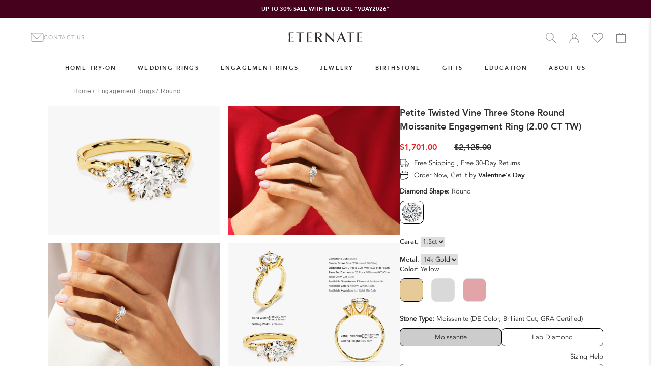

--- FILE ---
content_type: text/html; charset=utf-8
request_url: https://eternate.com/products/petite-twisted-vine-three-stone-round-moissanite-engagement-ring-200ct
body_size: 96898
content:
<!doctype html>

<html class="no-js" lang="en">
  <head>

  <script src="//d1liekpayvooaz.cloudfront.net/apps/customizery/customizery.js?shop=riverdiamond.myshopify.com"></script>


    <meta charset="utf-8"> 
    <meta http-equiv="X-UA-Compatible" content="IE=edge,chrome=1">
    <meta name="viewport" content="width=device-width, initial-scale=1.0, height=device-height, minimum-scale=1.0, maximum-scale=1.0">
    <meta name="theme-color" content="">
    <meta name="facebook-domain-verification" content="4r5rzyupxwx7alzjalv5nasye9t9t5" />
    <script async src="//eternate.com/cdn/shop/t/344/assets/avada-cookiebar-gcm-integration.js?v=87406730755617638051753719261"></script>
    
    

    <style>


    #eternate-popup {
      position: fixed;
      font-size: 14px;
      bottom: 20px;
      right: 100px;
      background: #f8f6ee8f;
      color: rgb(95, 90, 86);
      padding: 25px 30px;
      border-radius: 8px;
      box-shadow: 0 0 10px rgba(0, 0, 0, 0.3);
      z-index: 10000;
      max-width: 280px;
      backdrop-filter: blur(25px);
      -webkit-backdrop-filter: blur(25px);
      font-family: 'font-avenir-medium-bold';
      border: 1px solid #ffffff66;
      position: fixed;
    }
  
    #eternate-popup-close {
      position: absolute;
      top: 8px;
      right: 12px;
      background: none;
      border: none;
      font-size: 18px;
      color: rgb(95, 90, 86);
      cursor: pointer;
    }
  
    #eternate-popup #go-eternate-btn:hover {
      background-color: #6B7773;
      color: white;
    }
  
    #eternate-popup #go-eternate-btn {
      margin-top: 10px;
      padding: 6px 12px;
      border: none;
      background-color: transparent;
      color: rgb(95, 90, 86);
      cursor: pointer;
      border: 1px solid rgb(95, 90, 86);
      transition: 0.2s all;
    }
    @media screen and (max-width: 720px) {
      #eternate-popup {
          right: 0;
          left: 0;
          width: 100%;
          max-width: 100%;
          bottom: 0;
          /* border-radius: 10px; */
          border-bottom-left-radius: 0;
          border-bottom-right-radius: 0;
      }
  }
  </style>

  
  
  
   <script>
    fetch('/browsing_context_suggestions.json')
      .then(res => res.json())
      .then(result => {
        const country = result?.detected_values?.country?.handle;
        // List of European country codes (ISO 3166-1 alpha-2)
        const europeanCountries = [
          "AL","AD","AT","BY","BA","BG","HR","CY","CZ","DK","EE","FI","FR","DE","GR","HU","IS","IE","IT","LV","LI","LT","LU","MT","MD","MC","ME","NL","MK","NO","PL","PT","RO","RU","SM","RS","SK","SI","ES","SE","CH","UA","VA"
        ];
        if (country && europeanCountries.includes(country)) {
          window.location.href = "https://eternate.de";
        }

      })
      .catch(err => {
        console.error('Error fetching location:', err);
        });
        </script>


      <!-- Google Tag Manager -->
    <script>
      (function(w,d,s,l,i){w[l]=w[l]||[];w[l].push({'gtm.start':
      new Date().getTime(),event:'gtm.js'});var f=d.getElementsByTagName(s)[0],
      j=d.createElement(s),dl=l!='dataLayer'?'&l='+l:'';j.async=true;j.src=
      'https://www.googletagmanager.com/gtm.js?id='+i+dl;f.parentNode.insertBefore(j,f);
    })(window,document,'script','dataLayer','GTM-NK6967T');
    </script>
    <!-- End Google Tag Manager -->





    
    
    


<link rel="stylesheet" href="https://cdnjs.cloudflare.com/ajax/libs/font-awesome/6.4.2/css/all.min.css" integrity="sha512-z3gLpd7yknf1YoNbCzqRKc4qyor8gaKU1qmn+CShxbuBusANI9QpRohGBreCFkKxLhei6S9CQXFEbbKuqLg0DA==" crossorigin="anonymous" referrerpolicy="no-referrer" />
    <title>
      Twisted Round Moissanite Engagement Ring - 2 CT | Eternate
    </title><meta name="description" content="Discover lasting allure with our Twisted Round Moissanite Ring. The brilliant round moissanite takes center stage, radiating timeless beauty and modern charm."><link rel="canonical" href="https://eternate.com/products/petite-twisted-vine-three-stone-round-moissanite-engagement-ring-200ct">

    <link rel="stylesheet" href="https://cdnjs.cloudflare.com/ajax/libs/OwlCarousel2/2.3.4/assets/owl.carousel.min.css" integrity="sha512-tS3S5qG0BlhnQROyJXvNjeEM4UpMXHrQfTGmbQ1gKmelCxlSEBUaxhRBj/EFTzpbP4RVSrpEikbmdJobCvhE3g==" crossorigin="anonymous" referrerpolicy="no-referrer" />
    <link rel="stylesheet" href="https://cdnjs.cloudflare.com/ajax/libs/OwlCarousel2/2.3.4/assets/owl.theme.default.min.css" integrity="sha512-sMXtMNL1zRzolHYKEujM2AqCLUR9F2C4/05cdbxjjLSRvMQIciEPCQZo++nk7go3BtSuK9kfa/s+a4f4i5pLkw==" crossorigin="anonymous" referrerpolicy="no-referrer" /><link id="fav-light" rel="shortcut icon" href="//eternate.com/cdn/shop/files/Logo_cropped_96x.png?v=1635563776" type="image/png"> 
      <link id="fav-dark" rel="shortcut icon" href="https://cdn.shopify.com/s/files/1/0484/1429/4167/files/eternate_2.svg?v=1703673908" type="image/png"><script>
      const darkThemeQuery = window.matchMedia('(prefers-color-scheme: dark)');
      console.log(darkThemeQuery.matches)
      if (darkThemeQuery.matches) {
        console.log(darkThemeQuery.matches)
        // Dark theme is preferred
        document.getElementById('fav-light').remove();
      } else {
        // Light theme is preferred
        document.getElementById('fav-dark').remove();
      }

    </script>
 
    <meta property="og:type" content="product">
  <meta property="og:title" content="Petite Twisted Vine Three Stone Round Moissanite Engagement Ring (2.00 CT TW)"><meta property="og:image" content="http://eternate.com/cdn/shop/products/EG058-150P-YELLOW.jpg?v=1745408892">
    <meta property="og:image:secure_url" content="https://eternate.com/cdn/shop/products/EG058-150P-YELLOW.jpg?v=1745408892">
    <meta property="og:image:width" content="4000">
    <meta property="og:image:height" content="3000"><meta property="product:price:amount" content="1,701.00">
 <meta property="product:price:currency" content="USD">

<meta property="og:description" content="Discover lasting allure with our Twisted Round Moissanite Ring. The brilliant round moissanite takes center stage, radiating timeless beauty and modern charm."><meta property="og:url" content="https://eternate.com/products/petite-twisted-vine-three-stone-round-moissanite-engagement-ring-200ct">
<meta property="og:site_name" content="Eternate"><meta name="twitter:card" content="summary"><meta name="twitter:title" content="Petite Twisted Vine Three Stone Round Moissanite Engagement Ring (2.00 CT TW)">
  <meta name="twitter:description" content="Perfect and graceful, this moissanite engagement ring in 14k gold features two brilliant side stones and pave set of moissanites to complement your round-shaped center stone.
Center Stone:Gemstone: Moissanite Shape: RoundCut: ExcellentColor: Colorless (E, F)Setting: 6-Prong settingDimensions: 7.50 mm (1.50 ct)Other Options: 7.50 mm (1.50 ct), 8 mm (2.50 ct)
Sidestones:Gemstone: Moissanite Shape: RoundCut: ExcellentColor: Colorless (E, F)Setting: 4-Prong setting, Pave setDimensions: 2 x 4.00 mm (0.25 ct), 26 x 1.00 mm (0.13 ct)
 
 
 
Available Materials: 14k Gold, 18k Gold, Platinum (Contact us to order this option)Available Colors: Yellow, White, RoseAvailable Sizes: US 2-11 (Contact us to order custom sizes)
 ">
  <meta name="twitter:image" content="https://eternate.com/cdn/shop/products/EG058-150P-YELLOW_600x600_crop_center.jpg?v=1745408892">
    <style>
  @font-face {
  font-family: Montserrat;
  font-weight: 400;
  font-style: normal;
  font-display: fallback;
  src: url("//eternate.com/cdn/fonts/montserrat/montserrat_n4.81949fa0ac9fd2021e16436151e8eaa539321637.woff2") format("woff2"),
       url("//eternate.com/cdn/fonts/montserrat/montserrat_n4.a6c632ca7b62da89c3594789ba828388aac693fe.woff") format("woff");
}

  @font-face {
  font-family: Questrial;
  font-weight: 400;
  font-style: normal;
  font-display: fallback;
  src: url("//eternate.com/cdn/fonts/questrial/questrial_n4.66abac5d8209a647b4bf8089b0451928ef144c07.woff2") format("woff2"),
       url("//eternate.com/cdn/fonts/questrial/questrial_n4.e86c53e77682db9bf4b0ee2dd71f214dc16adda4.woff") format("woff");
}


  
  
  

  :root {
    --heading-font-family: 
    "avenir-medium",
    sans-serif;
    --heading-font-weight: 400;
    --heading-font-style: normal;

    --text-font-family: 
    "avenir-medium",
    sans-serif;
    --text-font-weight: 400;
    --text-font-style: normal;

    --base-text-font-size: 13px;
    --default-text-font-size: 14px;--background: #ffffff;
    --background-rgb: 
    255,
    255, 255;
    --light-background: #efefef;
    --light-background-rgb: 
    239,
    239, 239;
    --heading-color: #2f2f2f;
    --text-color: #262626;
    --text-color-rgb: 
    38,
    38, 38;
    --text-color-light: #2f2f2f;
    --text-color-light-rgb: 
    47,
    47, 47;
    --link-color: #2f2f2f;
    --link-color-rgb: 
    47,
    47, 47;
    --border-color: #dedede;
    --border-color-rgb: 
    222,
    222, 222;

    --button-background: #2f2f2f;
    --button-background-rgb: 
    47,
    47, 47;
    --button-text-color: #ffffff;

    --header-background: #ffffff;
    --header-heading-color: #2f2f2f;
    --header-light-text-color: #2f2f2f;
    --header-border-color: #e0e0e0;

    --footer-background: #ffffff;
    --footer-text-color: #2f2f2f;
    --footer-heading-color: #2f2f2f;
    --footer-border-color: #e0e0e0;

    --navigation-background: #fff0e7;
    --navigation-background-rgb: 
    255,
    240, 231;
    --navigation-text-color: #2f2f2f;
    --navigation-text-color-light: rgba(47, 47, 47, 0.5);
    --navigation-border-color: rgba(47, 47, 47, 0.25);

    --newsletter-popup-background: #2f2f2f;
    --newsletter-popup-text-color: #f8edeb;
    --newsletter-popup-text-color-rgb: 
    248,
    237, 235;

    --secondary-elements-background: #2f2f2f;
    --secondary-elements-background-rgb: 
    47,
    47, 47;
    --secondary-elements-text-color: #ffffff;
    --secondary-elements-text-color-light: rgba(255, 255, 255, 0.5);
    --secondary-elements-border-color: rgba(255, 255, 255, 0.25);

    --product-sale-price-color: #e22120;
    --product-sale-price-color-rgb: 
    226,
    33, 32;
    --product-star-rating: #f6a429;

    /* Shopify related variables */
    --payment-terms-background-color: #ffffff;

    /* Products */

    --horizontal-spacing-four-products-per-row: 60px;
      --horizontal-spacing-two-products-per-row: 60px;

    --vertical-spacing-four-products-per-row: 40px;
      --vertical-spacing-two-products-per-row: 50px;

    /* Animation */
    --drawer-transition-timing: cubic-bezier(0.645, 0.045, 0.355, 1);
    --header-base-height: 80px; /* We set a default for browsers that do not support CSS variables */

    /* Cursors */
    --cursor-zoom-in-svg: url('//eternate.com/cdn/shop/t/344/assets/cursor-zoom-in.svg?v=109042682005859841291753719263');
    --cursor-zoom-in-2x-svg: url('//eternate.com/cdn/shop/t/344/assets/cursor-zoom-in-2x.svg?v=89411578792196745961753719262');
  }
</style>

<script>
  // IE11 does not have support for CSS variables, so we have to polyfill them
  if (!(((window || {}).CSS || {}).supports && window.CSS.supports('(--a: 0)'))) {
    const script = document.createElement('script');
    script.type = 'text/javascript';
    script.src = 'https://cdn.jsdelivr.net/npm/css-vars-ponyfill@2';
    script.onload = function() {
      cssVars({});
    };

    document.getElementsByTagName('head')[0].appendChild(script);
  }
</script>


    <script>window.performance && window.performance.mark && window.performance.mark('shopify.content_for_header.start');</script><meta id="shopify-digital-wallet" name="shopify-digital-wallet" content="/48414294167/digital_wallets/dialog">
<meta name="shopify-checkout-api-token" content="8405815c946d538dc86a8a2f7ce4dc94">
<link rel="alternate" hreflang="x-default" href="https://eternate.com/products/petite-twisted-vine-three-stone-round-moissanite-engagement-ring-200ct">
<link rel="alternate" hreflang="en" href="https://eternate.com/products/petite-twisted-vine-three-stone-round-moissanite-engagement-ring-200ct">
<link rel="alternate" hreflang="en-GB" href="https://eternate.co.uk/products/petite-twisted-vine-three-stone-round-moissanite-engagement-ring-200ct">
<link rel="alternate" type="application/json+oembed" href="https://eternate.com/products/petite-twisted-vine-three-stone-round-moissanite-engagement-ring-200ct.oembed">
<script async="async" src="/checkouts/internal/preloads.js?locale=en-US"></script>
<link rel="preconnect" href="https://shop.app" crossorigin="anonymous">
<script async="async" src="https://shop.app/checkouts/internal/preloads.js?locale=en-US&shop_id=48414294167" crossorigin="anonymous"></script>
<script id="apple-pay-shop-capabilities" type="application/json">{"shopId":48414294167,"countryCode":"US","currencyCode":"USD","merchantCapabilities":["supports3DS"],"merchantId":"gid:\/\/shopify\/Shop\/48414294167","merchantName":"Eternate","requiredBillingContactFields":["postalAddress","email","phone"],"requiredShippingContactFields":["postalAddress","email","phone"],"shippingType":"shipping","supportedNetworks":["visa","masterCard","amex","discover","elo","jcb"],"total":{"type":"pending","label":"Eternate","amount":"1.00"},"shopifyPaymentsEnabled":true,"supportsSubscriptions":true}</script>
<script id="shopify-features" type="application/json">{"accessToken":"8405815c946d538dc86a8a2f7ce4dc94","betas":["rich-media-storefront-analytics"],"domain":"eternate.com","predictiveSearch":true,"shopId":48414294167,"locale":"en"}</script>
<script>var Shopify = Shopify || {};
Shopify.shop = "riverdiamond.myshopify.com";
Shopify.locale = "en";
Shopify.currency = {"active":"USD","rate":"1.0"};
Shopify.country = "US";
Shopify.theme = {"name":"Eternate-Liquid\/main","id":143505031319,"schema_name":"Prestige","schema_version":"5.6.0","theme_store_id":null,"role":"main"};
Shopify.theme.handle = "null";
Shopify.theme.style = {"id":null,"handle":null};
Shopify.cdnHost = "eternate.com/cdn";
Shopify.routes = Shopify.routes || {};
Shopify.routes.root = "/";</script>
<script type="module">!function(o){(o.Shopify=o.Shopify||{}).modules=!0}(window);</script>
<script>!function(o){function n(){var o=[];function n(){o.push(Array.prototype.slice.apply(arguments))}return n.q=o,n}var t=o.Shopify=o.Shopify||{};t.loadFeatures=n(),t.autoloadFeatures=n()}(window);</script>
<script>
  window.ShopifyPay = window.ShopifyPay || {};
  window.ShopifyPay.apiHost = "shop.app\/pay";
  window.ShopifyPay.redirectState = null;
</script>
<script id="shop-js-analytics" type="application/json">{"pageType":"product"}</script>
<script defer="defer" async type="module" src="//eternate.com/cdn/shopifycloud/shop-js/modules/v2/client.init-shop-cart-sync_BdyHc3Nr.en.esm.js"></script>
<script defer="defer" async type="module" src="//eternate.com/cdn/shopifycloud/shop-js/modules/v2/chunk.common_Daul8nwZ.esm.js"></script>
<script type="module">
  await import("//eternate.com/cdn/shopifycloud/shop-js/modules/v2/client.init-shop-cart-sync_BdyHc3Nr.en.esm.js");
await import("//eternate.com/cdn/shopifycloud/shop-js/modules/v2/chunk.common_Daul8nwZ.esm.js");

  window.Shopify.SignInWithShop?.initShopCartSync?.({"fedCMEnabled":true,"windoidEnabled":true});

</script>
<script defer="defer" async type="module" src="//eternate.com/cdn/shopifycloud/shop-js/modules/v2/client.payment-terms_MV4M3zvL.en.esm.js"></script>
<script defer="defer" async type="module" src="//eternate.com/cdn/shopifycloud/shop-js/modules/v2/chunk.common_Daul8nwZ.esm.js"></script>
<script defer="defer" async type="module" src="//eternate.com/cdn/shopifycloud/shop-js/modules/v2/chunk.modal_CQq8HTM6.esm.js"></script>
<script type="module">
  await import("//eternate.com/cdn/shopifycloud/shop-js/modules/v2/client.payment-terms_MV4M3zvL.en.esm.js");
await import("//eternate.com/cdn/shopifycloud/shop-js/modules/v2/chunk.common_Daul8nwZ.esm.js");
await import("//eternate.com/cdn/shopifycloud/shop-js/modules/v2/chunk.modal_CQq8HTM6.esm.js");

  
</script>
<script>
  window.Shopify = window.Shopify || {};
  if (!window.Shopify.featureAssets) window.Shopify.featureAssets = {};
  window.Shopify.featureAssets['shop-js'] = {"shop-cart-sync":["modules/v2/client.shop-cart-sync_QYOiDySF.en.esm.js","modules/v2/chunk.common_Daul8nwZ.esm.js"],"init-fed-cm":["modules/v2/client.init-fed-cm_DchLp9rc.en.esm.js","modules/v2/chunk.common_Daul8nwZ.esm.js"],"shop-button":["modules/v2/client.shop-button_OV7bAJc5.en.esm.js","modules/v2/chunk.common_Daul8nwZ.esm.js"],"init-windoid":["modules/v2/client.init-windoid_DwxFKQ8e.en.esm.js","modules/v2/chunk.common_Daul8nwZ.esm.js"],"shop-cash-offers":["modules/v2/client.shop-cash-offers_DWtL6Bq3.en.esm.js","modules/v2/chunk.common_Daul8nwZ.esm.js","modules/v2/chunk.modal_CQq8HTM6.esm.js"],"shop-toast-manager":["modules/v2/client.shop-toast-manager_CX9r1SjA.en.esm.js","modules/v2/chunk.common_Daul8nwZ.esm.js"],"init-shop-email-lookup-coordinator":["modules/v2/client.init-shop-email-lookup-coordinator_UhKnw74l.en.esm.js","modules/v2/chunk.common_Daul8nwZ.esm.js"],"pay-button":["modules/v2/client.pay-button_DzxNnLDY.en.esm.js","modules/v2/chunk.common_Daul8nwZ.esm.js"],"avatar":["modules/v2/client.avatar_BTnouDA3.en.esm.js"],"init-shop-cart-sync":["modules/v2/client.init-shop-cart-sync_BdyHc3Nr.en.esm.js","modules/v2/chunk.common_Daul8nwZ.esm.js"],"shop-login-button":["modules/v2/client.shop-login-button_D8B466_1.en.esm.js","modules/v2/chunk.common_Daul8nwZ.esm.js","modules/v2/chunk.modal_CQq8HTM6.esm.js"],"init-customer-accounts-sign-up":["modules/v2/client.init-customer-accounts-sign-up_C8fpPm4i.en.esm.js","modules/v2/client.shop-login-button_D8B466_1.en.esm.js","modules/v2/chunk.common_Daul8nwZ.esm.js","modules/v2/chunk.modal_CQq8HTM6.esm.js"],"init-shop-for-new-customer-accounts":["modules/v2/client.init-shop-for-new-customer-accounts_CVTO0Ztu.en.esm.js","modules/v2/client.shop-login-button_D8B466_1.en.esm.js","modules/v2/chunk.common_Daul8nwZ.esm.js","modules/v2/chunk.modal_CQq8HTM6.esm.js"],"init-customer-accounts":["modules/v2/client.init-customer-accounts_dRgKMfrE.en.esm.js","modules/v2/client.shop-login-button_D8B466_1.en.esm.js","modules/v2/chunk.common_Daul8nwZ.esm.js","modules/v2/chunk.modal_CQq8HTM6.esm.js"],"shop-follow-button":["modules/v2/client.shop-follow-button_CkZpjEct.en.esm.js","modules/v2/chunk.common_Daul8nwZ.esm.js","modules/v2/chunk.modal_CQq8HTM6.esm.js"],"lead-capture":["modules/v2/client.lead-capture_BntHBhfp.en.esm.js","modules/v2/chunk.common_Daul8nwZ.esm.js","modules/v2/chunk.modal_CQq8HTM6.esm.js"],"checkout-modal":["modules/v2/client.checkout-modal_CfxcYbTm.en.esm.js","modules/v2/chunk.common_Daul8nwZ.esm.js","modules/v2/chunk.modal_CQq8HTM6.esm.js"],"shop-login":["modules/v2/client.shop-login_Da4GZ2H6.en.esm.js","modules/v2/chunk.common_Daul8nwZ.esm.js","modules/v2/chunk.modal_CQq8HTM6.esm.js"],"payment-terms":["modules/v2/client.payment-terms_MV4M3zvL.en.esm.js","modules/v2/chunk.common_Daul8nwZ.esm.js","modules/v2/chunk.modal_CQq8HTM6.esm.js"]};
</script>
<script>(function() {
  var isLoaded = false;
  function asyncLoad() {
    if (isLoaded) return;
    isLoaded = true;
    var urls = ["\/\/d1liekpayvooaz.cloudfront.net\/apps\/customizery\/customizery.js?shop=riverdiamond.myshopify.com","\/\/cdn.shopify.com\/s\/files\/1\/0257\/0108\/9360\/t\/85\/assets\/usf-license.js?shop=riverdiamond.myshopify.com","\/\/swymv3free-01.azureedge.net\/code\/swym-shopify.js?shop=riverdiamond.myshopify.com"];
    for (var i = 0; i < urls.length; i++) {
      var s = document.createElement('script');
      s.type = 'text/javascript';
      s.async = true;
      s.src = urls[i];
      var x = document.getElementsByTagName('script')[0];
      x.parentNode.insertBefore(s, x);
    }
  };
  if(window.attachEvent) {
    window.attachEvent('onload', asyncLoad);
  } else {
    window.addEventListener('load', asyncLoad, false);
  }
})();</script>
<script id="__st">var __st={"a":48414294167,"offset":-18000,"reqid":"12ed9043-7e71-4662-b809-68092bc9d951-1769005764","pageurl":"eternate.com\/products\/petite-twisted-vine-three-stone-round-moissanite-engagement-ring-200ct","u":"9604f9522284","p":"product","rtyp":"product","rid":7859437076631};</script>
<script>window.ShopifyPaypalV4VisibilityTracking = true;</script>
<script id="captcha-bootstrap">!function(){'use strict';const t='contact',e='account',n='new_comment',o=[[t,t],['blogs',n],['comments',n],[t,'customer']],c=[[e,'customer_login'],[e,'guest_login'],[e,'recover_customer_password'],[e,'create_customer']],r=t=>t.map((([t,e])=>`form[action*='/${t}']:not([data-nocaptcha='true']) input[name='form_type'][value='${e}']`)).join(','),a=t=>()=>t?[...document.querySelectorAll(t)].map((t=>t.form)):[];function s(){const t=[...o],e=r(t);return a(e)}const i='password',u='form_key',d=['recaptcha-v3-token','g-recaptcha-response','h-captcha-response',i],f=()=>{try{return window.sessionStorage}catch{return}},m='__shopify_v',_=t=>t.elements[u];function p(t,e,n=!1){try{const o=window.sessionStorage,c=JSON.parse(o.getItem(e)),{data:r}=function(t){const{data:e,action:n}=t;return t[m]||n?{data:e,action:n}:{data:t,action:n}}(c);for(const[e,n]of Object.entries(r))t.elements[e]&&(t.elements[e].value=n);n&&o.removeItem(e)}catch(o){console.error('form repopulation failed',{error:o})}}const l='form_type',E='cptcha';function T(t){t.dataset[E]=!0}const w=window,h=w.document,L='Shopify',v='ce_forms',y='captcha';let A=!1;((t,e)=>{const n=(g='f06e6c50-85a8-45c8-87d0-21a2b65856fe',I='https://cdn.shopify.com/shopifycloud/storefront-forms-hcaptcha/ce_storefront_forms_captcha_hcaptcha.v1.5.2.iife.js',D={infoText:'Protected by hCaptcha',privacyText:'Privacy',termsText:'Terms'},(t,e,n)=>{const o=w[L][v],c=o.bindForm;if(c)return c(t,g,e,D).then(n);var r;o.q.push([[t,g,e,D],n]),r=I,A||(h.body.append(Object.assign(h.createElement('script'),{id:'captcha-provider',async:!0,src:r})),A=!0)});var g,I,D;w[L]=w[L]||{},w[L][v]=w[L][v]||{},w[L][v].q=[],w[L][y]=w[L][y]||{},w[L][y].protect=function(t,e){n(t,void 0,e),T(t)},Object.freeze(w[L][y]),function(t,e,n,w,h,L){const[v,y,A,g]=function(t,e,n){const i=e?o:[],u=t?c:[],d=[...i,...u],f=r(d),m=r(i),_=r(d.filter((([t,e])=>n.includes(e))));return[a(f),a(m),a(_),s()]}(w,h,L),I=t=>{const e=t.target;return e instanceof HTMLFormElement?e:e&&e.form},D=t=>v().includes(t);t.addEventListener('submit',(t=>{const e=I(t);if(!e)return;const n=D(e)&&!e.dataset.hcaptchaBound&&!e.dataset.recaptchaBound,o=_(e),c=g().includes(e)&&(!o||!o.value);(n||c)&&t.preventDefault(),c&&!n&&(function(t){try{if(!f())return;!function(t){const e=f();if(!e)return;const n=_(t);if(!n)return;const o=n.value;o&&e.removeItem(o)}(t);const e=Array.from(Array(32),(()=>Math.random().toString(36)[2])).join('');!function(t,e){_(t)||t.append(Object.assign(document.createElement('input'),{type:'hidden',name:u})),t.elements[u].value=e}(t,e),function(t,e){const n=f();if(!n)return;const o=[...t.querySelectorAll(`input[type='${i}']`)].map((({name:t})=>t)),c=[...d,...o],r={};for(const[a,s]of new FormData(t).entries())c.includes(a)||(r[a]=s);n.setItem(e,JSON.stringify({[m]:1,action:t.action,data:r}))}(t,e)}catch(e){console.error('failed to persist form',e)}}(e),e.submit())}));const S=(t,e)=>{t&&!t.dataset[E]&&(n(t,e.some((e=>e===t))),T(t))};for(const o of['focusin','change'])t.addEventListener(o,(t=>{const e=I(t);D(e)&&S(e,y())}));const B=e.get('form_key'),M=e.get(l),P=B&&M;t.addEventListener('DOMContentLoaded',(()=>{const t=y();if(P)for(const e of t)e.elements[l].value===M&&p(e,B);[...new Set([...A(),...v().filter((t=>'true'===t.dataset.shopifyCaptcha))])].forEach((e=>S(e,t)))}))}(h,new URLSearchParams(w.location.search),n,t,e,['guest_login'])})(!0,!0)}();</script>
<script integrity="sha256-4kQ18oKyAcykRKYeNunJcIwy7WH5gtpwJnB7kiuLZ1E=" data-source-attribution="shopify.loadfeatures" defer="defer" src="//eternate.com/cdn/shopifycloud/storefront/assets/storefront/load_feature-a0a9edcb.js" crossorigin="anonymous"></script>
<script crossorigin="anonymous" defer="defer" src="//eternate.com/cdn/shopifycloud/storefront/assets/shopify_pay/storefront-65b4c6d7.js?v=20250812"></script>
<script data-source-attribution="shopify.dynamic_checkout.dynamic.init">var Shopify=Shopify||{};Shopify.PaymentButton=Shopify.PaymentButton||{isStorefrontPortableWallets:!0,init:function(){window.Shopify.PaymentButton.init=function(){};var t=document.createElement("script");t.src="https://eternate.com/cdn/shopifycloud/portable-wallets/latest/portable-wallets.en.js",t.type="module",document.head.appendChild(t)}};
</script>
<script data-source-attribution="shopify.dynamic_checkout.buyer_consent">
  function portableWalletsHideBuyerConsent(e){var t=document.getElementById("shopify-buyer-consent"),n=document.getElementById("shopify-subscription-policy-button");t&&n&&(t.classList.add("hidden"),t.setAttribute("aria-hidden","true"),n.removeEventListener("click",e))}function portableWalletsShowBuyerConsent(e){var t=document.getElementById("shopify-buyer-consent"),n=document.getElementById("shopify-subscription-policy-button");t&&n&&(t.classList.remove("hidden"),t.removeAttribute("aria-hidden"),n.addEventListener("click",e))}window.Shopify?.PaymentButton&&(window.Shopify.PaymentButton.hideBuyerConsent=portableWalletsHideBuyerConsent,window.Shopify.PaymentButton.showBuyerConsent=portableWalletsShowBuyerConsent);
</script>
<script data-source-attribution="shopify.dynamic_checkout.cart.bootstrap">document.addEventListener("DOMContentLoaded",(function(){function t(){return document.querySelector("shopify-accelerated-checkout-cart, shopify-accelerated-checkout")}if(t())Shopify.PaymentButton.init();else{new MutationObserver((function(e,n){t()&&(Shopify.PaymentButton.init(),n.disconnect())})).observe(document.body,{childList:!0,subtree:!0})}}));
</script>
<link id="shopify-accelerated-checkout-styles" rel="stylesheet" media="screen" href="https://eternate.com/cdn/shopifycloud/portable-wallets/latest/accelerated-checkout-backwards-compat.css" crossorigin="anonymous">
<style id="shopify-accelerated-checkout-cart">
        #shopify-buyer-consent {
  margin-top: 1em;
  display: inline-block;
  width: 100%;
}

#shopify-buyer-consent.hidden {
  display: none;
}

#shopify-subscription-policy-button {
  background: none;
  border: none;
  padding: 0;
  text-decoration: underline;
  font-size: inherit;
  cursor: pointer;
}

#shopify-subscription-policy-button::before {
  box-shadow: none;
}

      </style>

<script>window.performance && window.performance.mark && window.performance.mark('shopify.content_for_header.end');</script>

    <link rel="stylesheet" href="//eternate.com/cdn/shop/t/344/assets/theme.css?v=2400290400934548091769001374">
    <link rel="stylesheet" href="//eternate.com/cdn/shop/t/344/assets/output.css?v=176149801566054451891753719263">
    <script src="https://cdnjs.cloudflare.com/ajax/libs/jquery/3.7.1/jquery.min.js" integrity="sha512-v2CJ7UaYy4JwqLDIrZUI/4hqeoQieOmAZNXBeQyjo21dadnwR+8ZaIJVT8EE2iyI61OV8e6M8PP2/4hpQINQ/g==" crossorigin="anonymous" referrerpolicy="no-referrer"></script>
    <link rel="stylesheet" href="//eternate.com/cdn/shop/t/344/assets/toastr.scss?v=173802912178078520971753719262 ">
    <script src="https://cdnjs.cloudflare.com/ajax/libs/toastr.js/latest/js/toastr.min.js" ></script>
    

    <script>// This allows to expose several variables to the global scope, to be used in scripts
      window.theme = {
        pageType: "product",
        moneyFormat: "${{amount}}",
        moneyWithCurrencyFormat: "${{amount}} USD",
        currencyCodeEnabled: false,
        productImageSize: "square",
        searchMode: "product,article,page",
        showPageTransition: false,
        showElementStaggering: true,
        showImageZooming: true
      };

      window.routes = {
        rootUrl: "\/",
        rootUrlWithoutSlash: '',
        cartUrl: "\/cart",
        cartAddUrl: "\/cart\/add",
        cartChangeUrl: "\/cart\/change",
        searchUrl: "\/search",
        productRecommendationsUrl: "\/recommendations\/products"
      };

      window.languages = {
        cartAddNote: "Add Order Note",
        cartEditNote: "Edit Order Note",
        productImageLoadingError: "This image could not be loaded. Please try to reload the page.",
        productFormAddToCart: "Add to cart",
        productFormUnavailable: "Unavailable",
        productFormSoldOut: "Sold Out",
        shippingEstimatorOneResult: "1 option available:",
        shippingEstimatorMoreResults: "{{count}} options available:",
        shippingEstimatorNoResults: "No shipping could be found"
      };

      window.lazySizesConfig = {
        loadHidden: false,
        hFac: 0.5,
        expFactor: 2,
        ricTimeout: 150,
        lazyClass: 'Image--lazyLoad',
        loadingClass: 'Image--lazyLoading',
        loadedClass: 'Image--lazyLoaded'
      };

      document.documentElement.className = document.documentElement.className.replace('no-js', 'js');
      document.documentElement.style.setProperty('--window-height', window.innerHeight + 'px');

      // We do a quick detection of some features (we could use Modernizr but for so little...)
      (function() {
        document.documentElement.className += ((window.CSS && window.CSS.supports('(position: sticky) or (position: -webkit-sticky)')) ? ' supports-sticky' : ' no-supports-sticky');
        document.documentElement.className += (window.matchMedia('(-moz-touch-enabled: 1), (hover: none)')).matches ? ' no-supports-hover' : ' supports-hover';
      }());

      
    </script>
    
    <script src="//eternate.com/cdn/shop/t/344/assets/lazysizes.min.js?v=174358363404432586981753719261" async></script><script src="//eternate.com/cdn/shop/t/344/assets/libs.min.js?v=26178543184394469741753719262" defer></script>
    <script src="//eternate.com/cdn/shop/t/344/assets/theme.js?v=35642993857695388171768977785" defer></script>
    <script src="//eternate.com/cdn/shop/t/344/assets/custom.js?v=19014083524987198301765536778" defer></script>

    <script>
      (function () {
        window.onpageshow = function() {
          if (window.theme.showPageTransition) {
            var pageTransition = document.querySelector('.PageTransition');

            if (pageTransition) {
              pageTransition.style.visibility = 'visible';
              pageTransition.style.opacity = '0';
            }
          }

          // When the page is loaded from the cache, we have to reload the cart content
          document.documentElement.dispatchEvent(new CustomEvent('cart:refresh', {
            bubbles: true
          }));
        };
      })();
    </script>

    
      <script src="https://cdn.jsdelivr.net/npm/@splidejs/splide@3.6.12/dist/js/splide.js"></script>
    

    <script>window.clGalleryThumbLazy = false;</script>

      
    <link href="https://fonts.googleapis.com/css2?family=Cinzel:wght@400;500;600;700;800;900&display=swap" rel="stylesheet">
    
  <script type="application/ld+json">
  {
    "@context": "http://schema.org",
    "@type": "Product",
    "offers": [{
          "@type": "Offer",
          "name": "14k Gold \/ Yellow",
          "availability":"https://schema.org/InStock","price": 1701.0,"priceCurrency": "USD",
          "priceValidUntil": "2026-01-31","sku": "EG058-150P-14K-Y-XXXX-DKM","url": "/products/petite-twisted-vine-three-stone-round-moissanite-engagement-ring-200ct?variant=42733756481687"
        },
{
          "@type": "Offer",
          "name": "14k Gold \/ White",
          "availability":"https://schema.org/InStock","price": 1701.0,"priceCurrency": "USD",
          "priceValidUntil": "2026-01-31","sku": "EG058-150P-14K-W-XXXX-DKM","url": "/products/petite-twisted-vine-three-stone-round-moissanite-engagement-ring-200ct?variant=42733756514455"
        },
{
          "@type": "Offer",
          "name": "14k Gold \/ Rose",
          "availability":"https://schema.org/InStock","price": 1701.0,"priceCurrency": "USD",
          "priceValidUntil": "2026-01-31","sku": "EG058-150P-14K-R-XXXX-DKM","url": "/products/petite-twisted-vine-three-stone-round-moissanite-engagement-ring-200ct?variant=42733756547223"
        },
{
          "@type": "Offer",
          "name": "18k Gold \/ Yellow",
          "availability":"https://schema.org/InStock","price": 2399.0,"priceCurrency": "USD",
          "priceValidUntil": "2026-01-31","sku": "EG058-150P-18K-Y-XXXX-DKM","url": "/products/petite-twisted-vine-three-stone-round-moissanite-engagement-ring-200ct?variant=42733756579991"
        },
{
          "@type": "Offer",
          "name": "18k Gold \/ White",
          "availability":"https://schema.org/InStock","price": 2399.0,"priceCurrency": "USD",
          "priceValidUntil": "2026-01-31","sku": "EG058-150P-18K-W-XXXX-DKM","url": "/products/petite-twisted-vine-three-stone-round-moissanite-engagement-ring-200ct?variant=42733756612759"
        },
{
          "@type": "Offer",
          "name": "18k Gold \/ Rose",
          "availability":"https://schema.org/InStock","price": 2399.0,"priceCurrency": "USD",
          "priceValidUntil": "2026-01-31","sku": "EG058-150P-18K-R-XXXX-DKM","url": "/products/petite-twisted-vine-three-stone-round-moissanite-engagement-ring-200ct?variant=42733756645527"
        },
{
          "@type": "Offer",
          "name": "Platinum \/ White",
          "availability":"https://schema.org/InStock","price": 3331.0,"priceCurrency": "USD",
          "priceValidUntil": "2026-01-31","sku": "EG058-150P-PLT-W-XXXX-DKM","url": "/products/petite-twisted-vine-three-stone-round-moissanite-engagement-ring-200ct?variant=43055797403799"
        }
],
    "brand": {
      "name": "Eternate"
    },
    "name": "Petite Twisted Vine Three Stone Round Moissanite Engagement Ring (2.00 CT TW)",
    "description": "Perfect and graceful, this moissanite engagement ring in 14k gold features two brilliant side stones and pave set of moissanites to complement your round-shaped center stone.\nCenter Stone:Gemstone: Moissanite Shape: RoundCut: ExcellentColor: Colorless (E, F)Setting: 6-Prong settingDimensions: 7.50 mm (1.50 ct)Other Options: 7.50 mm (1.50 ct), 8 mm (2.50 ct)\nSidestones:Gemstone: Moissanite Shape: RoundCut: ExcellentColor: Colorless (E, F)Setting: 4-Prong setting, Pave setDimensions: 2 x 4.00 mm (0.25 ct), 26 x 1.00 mm (0.13 ct)\n \n \n \nAvailable Materials: 14k Gold, 18k Gold, Platinum (Contact us to order this option)Available Colors: Yellow, White, RoseAvailable Sizes: US 2-11 (Contact us to order custom sizes)\n ",
    "category": "Moissanite Engagement Rings",
    "url": "/products/petite-twisted-vine-three-stone-round-moissanite-engagement-ring-200ct",
    "sku": "EG058-150P-14K-Y-XXXX-DKM",
    "image": {
      "@type": "ImageObject",
      "url": "https://eternate.com/cdn/shop/products/EG058-150P-YELLOW_1024x.jpg?v=1745408892",
      "image": "https://eternate.com/cdn/shop/products/EG058-150P-YELLOW_1024x.jpg?v=1745408892",
      "name": "Gold three-stone diamond engagement ring with twisted band",
      "width": "1024",
      "height": "1024"
    }
  }
  </script>



  <script type="application/ld+json">
  {
    "@context": "http://schema.org",
    "@type": "BreadcrumbList",
  "itemListElement": [{
      "@type": "ListItem",
      "position": 1,
      "name": "Home",
      "item": "https://eternate.com"
    },{
          "@type": "ListItem",
          "position": 2,
          "name": "Petite Twisted Vine Three Stone Round Moissanite Engagement Ring (2.00 CT TW)",
          "item": "https://eternate.com/products/petite-twisted-vine-three-stone-round-moissanite-engagement-ring-200ct"
        }]
  }
  </script>

  <script>window.is_hulkpo_installed=true</script>
  
  

<script type="text/javascript">
    (function(c,l,a,r,i,t,y){
        c[a]=c[a]||function(){(c[a].q=c[a].q||[]).push(arguments)};
        t=l.createElement(r);t.async=1;t.src="https://www.clarity.ms/tag/"+i;
        y=l.getElementsByTagName(r)[0];y.parentNode.insertBefore(t,y);
    })(window, document, "clarity", "script", "s8k74jc9dy");
</script>


  <!-- BEGIN app block: shopify://apps/loyalty-rewards-and-referrals/blocks/embed-sdk/6f172e67-4106-4ac0-89c5-b32a069b3101 -->

<style
  type='text/css'
  data-lion-app-styles='main'
  data-lion-app-styles-settings='{&quot;disableBundledCSS&quot;:false,&quot;disableBundledFonts&quot;:false,&quot;useClassIsolator&quot;:false}'
></style>

<!-- loyaltylion.snippet.version=8056bbc037+8007 -->

<script>
  
  !function(t,n){function o(n){var o=t.getElementsByTagName("script")[0],i=t.createElement("script");i.src=n,i.crossOrigin="",o.parentNode.insertBefore(i,o)}if(!n.isLoyaltyLion){window.loyaltylion=n,void 0===window.lion&&(window.lion=n),n.version=2,n.isLoyaltyLion=!0;var i=new Date,e=i.getFullYear().toString()+i.getMonth().toString()+i.getDate().toString();o("https://sdk.loyaltylion.net/static/2/loader.js?t="+e);var r=!1;n.init=function(t){if(r)throw new Error("Cannot call lion.init more than once");r=!0;var a=n._token=t.token;if(!a)throw new Error("Token must be supplied to lion.init");for(var l=[],s="_push configure bootstrap shutdown on removeListener authenticateCustomer".split(" "),c=0;c<s.length;c+=1)!function(t,n){t[n]=function(){l.push([n,Array.prototype.slice.call(arguments,0)])}}(n,s[c]);o("https://sdk.loyaltylion.net/sdk/start/"+a+".js?t="+e+i.getHours().toString()),n._initData=t,n._buffer=l}}}(document,window.loyaltylion||[]);

  
    
      loyaltylion.init(
        { token: "a2bde2b1b1a75532161353b886502342" }
      );
    
  

  loyaltylion.configure({
    disableBundledCSS: false,
    disableBundledFonts: false,
    useClassIsolator: false,
  })

  
</script>



<!-- END app block --><!-- BEGIN app block: shopify://apps/simprosys-google-shopping-feed/blocks/core_settings_block/1f0b859e-9fa6-4007-97e8-4513aff5ff3b --><!-- BEGIN: GSF App Core Tags & Scripts by Simprosys Google Shopping Feed -->









<!-- END: GSF App Core Tags & Scripts by Simprosys Google Shopping Feed -->
<!-- END app block --><!-- BEGIN app block: shopify://apps/live-product-options/blocks/app-embed/88bfdf40-5e27-4962-a966-70c8d1e87757 --><script>
  window.theme = window.theme || {};window.theme.moneyFormat = "${{amount}}";window.theme.moneyFormatWithCurrency = "${{amount}} USD";
  window.theme.currencies = ['EUR','GBP','USD'];
</script><script src="https://assets.cloudlift.app/api/assets/options.js?shop=riverdiamond.myshopify.com" defer="defer"></script>
<!-- END app block --><!-- BEGIN app block: shopify://apps/klaviyo-email-marketing-sms/blocks/klaviyo-onsite-embed/2632fe16-c075-4321-a88b-50b567f42507 -->












  <script async src="https://static.klaviyo.com/onsite/js/YvBnBA/klaviyo.js?company_id=YvBnBA"></script>
  <script>!function(){if(!window.klaviyo){window._klOnsite=window._klOnsite||[];try{window.klaviyo=new Proxy({},{get:function(n,i){return"push"===i?function(){var n;(n=window._klOnsite).push.apply(n,arguments)}:function(){for(var n=arguments.length,o=new Array(n),w=0;w<n;w++)o[w]=arguments[w];var t="function"==typeof o[o.length-1]?o.pop():void 0,e=new Promise((function(n){window._klOnsite.push([i].concat(o,[function(i){t&&t(i),n(i)}]))}));return e}}})}catch(n){window.klaviyo=window.klaviyo||[],window.klaviyo.push=function(){var n;(n=window._klOnsite).push.apply(n,arguments)}}}}();</script>

  
    <script id="viewed_product">
      if (item == null) {
        var _learnq = _learnq || [];

        var MetafieldReviews = null
        var MetafieldYotpoRating = null
        var MetafieldYotpoCount = null
        var MetafieldLooxRating = null
        var MetafieldLooxCount = null
        var okendoProduct = null
        var okendoProductReviewCount = null
        var okendoProductReviewAverageValue = null
        try {
          // The following fields are used for Customer Hub recently viewed in order to add reviews.
          // This information is not part of __kla_viewed. Instead, it is part of __kla_viewed_reviewed_items
          MetafieldReviews = {"rating":{"scale_min":"1.0","scale_max":"5.0","value":"4.96"},"rating_count":5690};
          MetafieldYotpoRating = null
          MetafieldYotpoCount = null
          MetafieldLooxRating = null
          MetafieldLooxCount = null

          okendoProduct = null
          // If the okendo metafield is not legacy, it will error, which then requires the new json formatted data
          if (okendoProduct && 'error' in okendoProduct) {
            okendoProduct = null
          }
          okendoProductReviewCount = okendoProduct ? okendoProduct.reviewCount : null
          okendoProductReviewAverageValue = okendoProduct ? okendoProduct.reviewAverageValue : null
        } catch (error) {
          console.error('Error in Klaviyo onsite reviews tracking:', error);
        }

        var item = {
          Name: "Petite Twisted Vine Three Stone Round Moissanite Engagement Ring (2.00 CT TW)",
          ProductID: 7859437076631,
          Categories: ["Moissanite Engagement Rings","Platinum Moissanite Engagement Rings","Pre-Designed Engagement Rings","Rose Gold Moissanite Engagement Rings","Round Engagement Rings","Sustainable Gold Jewelry Products","Three Stone Moissanite Engagement Rings","White Gold Moissanite Engagement Rings","Women's Gold Engagement Rings"],
          ImageURL: "https://eternate.com/cdn/shop/products/EG058-150P-YELLOW_grande.jpg?v=1745408892",
          URL: "https://eternate.com/products/petite-twisted-vine-three-stone-round-moissanite-engagement-ring-200ct",
          Brand: "Eternate",
          Price: "$1,701.00",
          Value: "1,701.00",
          CompareAtPrice: "$4,165.00"
        };
        _learnq.push(['track', 'Viewed Product', item]);
        _learnq.push(['trackViewedItem', {
          Title: item.Name,
          ItemId: item.ProductID,
          Categories: item.Categories,
          ImageUrl: item.ImageURL,
          Url: item.URL,
          Metadata: {
            Brand: item.Brand,
            Price: item.Price,
            Value: item.Value,
            CompareAtPrice: item.CompareAtPrice
          },
          metafields:{
            reviews: MetafieldReviews,
            yotpo:{
              rating: MetafieldYotpoRating,
              count: MetafieldYotpoCount,
            },
            loox:{
              rating: MetafieldLooxRating,
              count: MetafieldLooxCount,
            },
            okendo: {
              rating: okendoProductReviewAverageValue,
              count: okendoProductReviewCount,
            }
          }
        }]);
      }
    </script>
  




  <script>
    window.klaviyoReviewsProductDesignMode = false
  </script>







<!-- END app block --><!-- BEGIN app block: shopify://apps/judge-me-reviews/blocks/judgeme_core/61ccd3b1-a9f2-4160-9fe9-4fec8413e5d8 --><!-- Start of Judge.me Core -->






<link rel="dns-prefetch" href="https://cdnwidget.judge.me">
<link rel="dns-prefetch" href="https://cdn.judge.me">
<link rel="dns-prefetch" href="https://cdn1.judge.me">
<link rel="dns-prefetch" href="https://api.judge.me">

<script data-cfasync='false' class='jdgm-settings-script'>window.jdgmSettings={"pagination":5,"disable_web_reviews":false,"badge_no_review_text":"No reviews","badge_n_reviews_text":"{{ n }} review/reviews","badge_star_color":"#6B7773","hide_badge_preview_if_no_reviews":true,"badge_hide_text":false,"enforce_center_preview_badge":false,"widget_title":"Let Our Customers Speak For Us","widget_open_form_text":"Write a review","widget_close_form_text":"Cancel review","widget_refresh_page_text":"Refresh page","widget_summary_text":"Based on {{ number_of_reviews }} review/reviews","widget_no_review_text":"Be the first to write a review","widget_name_field_text":"Display name","widget_verified_name_field_text":"Verified Name (public)","widget_name_placeholder_text":"Display name","widget_required_field_error_text":"This field is required.","widget_email_field_text":"Email address","widget_verified_email_field_text":"Verified Email (private, can not be edited)","widget_email_placeholder_text":"Your email address","widget_email_field_error_text":"Please enter a valid email address.","widget_rating_field_text":"Rating","widget_review_title_field_text":"Review Title","widget_review_title_placeholder_text":"Give your review a title","widget_review_body_field_text":"Review content","widget_review_body_placeholder_text":"Start writing here...","widget_pictures_field_text":"Picture/Video (optional)","widget_submit_review_text":"Submit Review","widget_submit_verified_review_text":"Submit Verified Review","widget_submit_success_msg_with_auto_publish":"Thank you! Please refresh the page in a few moments to see your review. You can remove or edit your review by logging into \u003ca href='https://judge.me/login' target='_blank' rel='nofollow noopener'\u003eJudge.me\u003c/a\u003e","widget_submit_success_msg_no_auto_publish":"Thank you! Your review will be published as soon as it is approved by the Eternate team. You can remove or edit your review by logging into \u003ca href='https://judge.me/login' target='_blank' rel='nofollow noopener'\u003eJudge.me\u003c/a\u003e","widget_show_default_reviews_out_of_total_text":"Showing {{ n_reviews_shown }} out of {{ n_reviews }} reviews.","widget_show_all_link_text":"Show all","widget_show_less_link_text":"Show less","widget_author_said_text":"{{ reviewer_name }} said:","widget_days_text":"{{ n }} days ago","widget_weeks_text":"{{ n }} week/weeks ago","widget_months_text":"{{ n }} month/months ago","widget_years_text":"{{ n }} year/years ago","widget_yesterday_text":"Yesterday","widget_today_text":"Today","widget_replied_text":"\u003e\u003e {{ shop_name }} replied:","widget_read_more_text":"Read more","widget_reviewer_name_as_initial":"","widget_rating_filter_color":"#fbcd0a","widget_rating_filter_see_all_text":"See all reviews","widget_sorting_most_recent_text":"Most Recent","widget_sorting_highest_rating_text":"Highest Rating","widget_sorting_lowest_rating_text":"Lowest Rating","widget_sorting_with_pictures_text":"Only Pictures","widget_sorting_most_helpful_text":"Most Helpful","widget_open_question_form_text":"Ask a question","widget_reviews_subtab_text":"Reviews","widget_questions_subtab_text":"Questions","widget_question_label_text":"Question","widget_answer_label_text":"Answer","widget_question_placeholder_text":"Write your question here","widget_submit_question_text":"Submit Question","widget_question_submit_success_text":"Thank you for your question! We will notify you once it gets answered.","widget_star_color":"#6B7773","verified_badge_text":"Verified","verified_badge_bg_color":"","verified_badge_text_color":"","verified_badge_placement":"left-of-reviewer-name","widget_review_max_height":"","widget_hide_border":false,"widget_social_share":false,"widget_thumb":false,"widget_review_location_show":false,"widget_location_format":"","all_reviews_include_out_of_store_products":true,"all_reviews_out_of_store_text":"(out of store)","all_reviews_pagination":100,"all_reviews_product_name_prefix_text":"about","enable_review_pictures":true,"enable_question_anwser":true,"widget_theme":"carousel","review_date_format":"mm/dd/yyyy","default_sort_method":"pictures-first","widget_product_reviews_subtab_text":"Read More Reviews","widget_shop_reviews_subtab_text":"Shop Reviews","widget_other_products_reviews_text":"Reviews for other products","widget_store_reviews_subtab_text":"Store reviews","widget_no_store_reviews_text":"This store hasn't received any reviews yet","widget_web_restriction_product_reviews_text":"This product hasn't received any reviews yet","widget_no_items_text":"No items found","widget_show_more_text":"Show more","widget_write_a_store_review_text":"Write a review","widget_other_languages_heading":"Reviews in Other Languages","widget_translate_review_text":"Translate review to {{ language }}","widget_translating_review_text":"Translating...","widget_show_original_translation_text":"Show original ({{ language }})","widget_translate_review_failed_text":"Review couldn't be translated.","widget_translate_review_retry_text":"Retry","widget_translate_review_try_again_later_text":"Try again later","show_product_url_for_grouped_product":false,"widget_sorting_pictures_first_text":"Pictures First","show_pictures_on_all_rev_page_mobile":false,"show_pictures_on_all_rev_page_desktop":false,"floating_tab_hide_mobile_install_preference":false,"floating_tab_button_name":"★ Reviews","floating_tab_title":"Let customers speak for us","floating_tab_button_color":"","floating_tab_button_background_color":"","floating_tab_url":"","floating_tab_url_enabled":false,"floating_tab_tab_style":"text","all_reviews_text_badge_text":"Customers rate us {{ shop.metafields.judgeme.all_reviews_rating | round: 1 }}/5 based on {{ shop.metafields.judgeme.all_reviews_count }} reviews.","all_reviews_text_badge_text_branded_style":"{{ shop.metafields.judgeme.all_reviews_rating | round: 1 }} out of 5 stars based on {{ shop.metafields.judgeme.all_reviews_count }} reviews","is_all_reviews_text_badge_a_link":false,"show_stars_for_all_reviews_text_badge":false,"all_reviews_text_badge_url":"","all_reviews_text_style":"text","all_reviews_text_color_style":"judgeme_brand_color","all_reviews_text_color":"#108474","all_reviews_text_show_jm_brand":true,"featured_carousel_show_header":true,"featured_carousel_title":"Let our customers speak for us","testimonials_carousel_title":"Customers are saying","videos_carousel_title":"Real customer stories","cards_carousel_title":"Customers are saying","featured_carousel_count_text":"from {{ n }} reviews","featured_carousel_add_link_to_all_reviews_page":false,"featured_carousel_url":"","featured_carousel_show_images":true,"featured_carousel_autoslide_interval":5,"featured_carousel_arrows_on_the_sides":true,"featured_carousel_height":250,"featured_carousel_width":80,"featured_carousel_image_size":0,"featured_carousel_image_height":250,"featured_carousel_arrow_color":"#eeeeee","verified_count_badge_style":"vintage","verified_count_badge_orientation":"horizontal","verified_count_badge_color_style":"judgeme_brand_color","verified_count_badge_color":"#108474","is_verified_count_badge_a_link":false,"verified_count_badge_url":"","verified_count_badge_show_jm_brand":true,"widget_rating_preset_default":5,"widget_first_sub_tab":"product-reviews","widget_show_histogram":false,"widget_histogram_use_custom_color":false,"widget_pagination_use_custom_color":false,"widget_star_use_custom_color":true,"widget_verified_badge_use_custom_color":false,"widget_write_review_use_custom_color":false,"picture_reminder_submit_button":"Upload Pictures","enable_review_videos":false,"mute_video_by_default":false,"widget_sorting_videos_first_text":"Videos First","widget_review_pending_text":"Pending","featured_carousel_items_for_large_screen":4,"social_share_options_order":"Facebook,Twitter","remove_microdata_snippet":true,"disable_json_ld":false,"enable_json_ld_products":true,"preview_badge_show_question_text":false,"preview_badge_no_question_text":"No questions","preview_badge_n_question_text":"{{ number_of_questions }} question/questions","qa_badge_show_icon":false,"qa_badge_position":"same-row","remove_judgeme_branding":false,"widget_add_search_bar":false,"widget_search_bar_placeholder":"Search","widget_sorting_verified_only_text":"Verified only","featured_carousel_theme":"gallery","featured_carousel_show_rating":true,"featured_carousel_show_title":false,"featured_carousel_show_body":true,"featured_carousel_show_date":false,"featured_carousel_show_reviewer":true,"featured_carousel_show_product":false,"featured_carousel_header_background_color":"#108474","featured_carousel_header_text_color":"#ffffff","featured_carousel_name_product_separator":"reviewed","featured_carousel_full_star_background":"#108474","featured_carousel_empty_star_background":"#dadada","featured_carousel_vertical_theme_background":"#f9fafb","featured_carousel_verified_badge_enable":false,"featured_carousel_verified_badge_color":"#108474","featured_carousel_border_style":"round","featured_carousel_review_line_length_limit":3,"featured_carousel_more_reviews_button_text":"Read more reviews","featured_carousel_view_product_button_text":"View product","all_reviews_page_load_reviews_on":"scroll","all_reviews_page_load_more_text":"Read More Reviews","disable_fb_tab_reviews":false,"enable_ajax_cdn_cache":false,"widget_advanced_speed_features":5,"widget_public_name_text":"displayed publicly like","default_reviewer_name":"John Smith","default_reviewer_name_has_non_latin":true,"widget_reviewer_anonymous":"Anonymous","medals_widget_title":"Judge.me Review Medals","medals_widget_background_color":"#f9fafb","medals_widget_position":"footer_all_pages","medals_widget_border_color":"#f9fafb","medals_widget_verified_text_position":"left","medals_widget_use_monochromatic_version":false,"medals_widget_elements_color":"#108474","show_reviewer_avatar":true,"widget_invalid_yt_video_url_error_text":"Not a YouTube video URL","widget_max_length_field_error_text":"Please enter no more than {0} characters.","widget_show_country_flag":false,"widget_show_collected_via_shop_app":true,"widget_verified_by_shop_badge_style":"light","widget_verified_by_shop_text":"Verified by Shop","widget_show_photo_gallery":false,"widget_load_with_code_splitting":true,"widget_ugc_install_preference":false,"widget_ugc_title":"Made by us, Shared by you","widget_ugc_subtitle":"Tag us to see your picture featured in our page","widget_ugc_arrows_color":"#ffffff","widget_ugc_primary_button_text":"Buy Now","widget_ugc_primary_button_background_color":"#108474","widget_ugc_primary_button_text_color":"#ffffff","widget_ugc_primary_button_border_width":"0","widget_ugc_primary_button_border_style":"none","widget_ugc_primary_button_border_color":"#108474","widget_ugc_primary_button_border_radius":"25","widget_ugc_secondary_button_text":"Load More","widget_ugc_secondary_button_background_color":"#ffffff","widget_ugc_secondary_button_text_color":"#108474","widget_ugc_secondary_button_border_width":"2","widget_ugc_secondary_button_border_style":"solid","widget_ugc_secondary_button_border_color":"#108474","widget_ugc_secondary_button_border_radius":"25","widget_ugc_reviews_button_text":"View Reviews","widget_ugc_reviews_button_background_color":"#ffffff","widget_ugc_reviews_button_text_color":"#108474","widget_ugc_reviews_button_border_width":"2","widget_ugc_reviews_button_border_style":"solid","widget_ugc_reviews_button_border_color":"#108474","widget_ugc_reviews_button_border_radius":"25","widget_ugc_reviews_button_link_to":"judgeme-reviews-page","widget_ugc_show_post_date":true,"widget_ugc_max_width":"800","widget_rating_metafield_value_type":true,"widget_primary_color":"#000000","widget_enable_secondary_color":false,"widget_secondary_color":"#edf5f5","widget_summary_average_rating_text":"{{ average_rating }} out of 5","widget_media_grid_title":"Customer photos \u0026 videos","widget_media_grid_see_more_text":"See more","widget_round_style":true,"widget_show_product_medals":false,"widget_verified_by_judgeme_text":"Verified by Judge.me","widget_show_store_medals":false,"widget_verified_by_judgeme_text_in_store_medals":"Verified by Judge.me","widget_media_field_exceed_quantity_message":"Sorry, we can only accept {{ max_media }} for one review.","widget_media_field_exceed_limit_message":"{{ file_name }} is too large, please select a {{ media_type }} less than {{ size_limit }}MB.","widget_review_submitted_text":"Review Submitted!","widget_question_submitted_text":"Question Submitted!","widget_close_form_text_question":"Cancel","widget_write_your_answer_here_text":"Write your answer here","widget_enabled_branded_link":true,"widget_show_collected_by_judgeme":false,"widget_reviewer_name_color":"","widget_write_review_text_color":"","widget_write_review_bg_color":"","widget_collected_by_judgeme_text":"collected by Judge.me","widget_pagination_type":"standard","widget_load_more_text":"Load More","widget_load_more_color":"#108474","widget_full_review_text":"Full Review","widget_read_more_reviews_text":"Read More Reviews","widget_read_questions_text":"Read Questions","widget_questions_and_answers_text":"Questions \u0026 Answers","widget_verified_by_text":"Verified by","widget_verified_text":"Verified","widget_number_of_reviews_text":"{{ number_of_reviews }} reviews","widget_back_button_text":"Back","widget_next_button_text":"Next","widget_custom_forms_filter_button":"Filters","custom_forms_style":"horizontal","widget_show_review_information":false,"how_reviews_are_collected":"How reviews are collected?","widget_show_review_keywords":false,"widget_gdpr_statement":"How we use your data: We'll only contact you about the review you left, and only if necessary. By submitting your review, you agree to Judge.me's \u003ca href='https://judge.me/terms' target='_blank' rel='nofollow noopener'\u003eterms\u003c/a\u003e, \u003ca href='https://judge.me/privacy' target='_blank' rel='nofollow noopener'\u003eprivacy\u003c/a\u003e and \u003ca href='https://judge.me/content-policy' target='_blank' rel='nofollow noopener'\u003econtent\u003c/a\u003e policies.","widget_multilingual_sorting_enabled":false,"widget_translate_review_content_enabled":false,"widget_translate_review_content_method":"manual","popup_widget_review_selection":"automatically_with_pictures","popup_widget_round_border_style":true,"popup_widget_show_title":true,"popup_widget_show_body":true,"popup_widget_show_reviewer":false,"popup_widget_show_product":true,"popup_widget_show_pictures":true,"popup_widget_use_review_picture":true,"popup_widget_show_on_home_page":true,"popup_widget_show_on_product_page":true,"popup_widget_show_on_collection_page":true,"popup_widget_show_on_cart_page":true,"popup_widget_position":"bottom_left","popup_widget_first_review_delay":5,"popup_widget_duration":5,"popup_widget_interval":5,"popup_widget_review_count":5,"popup_widget_hide_on_mobile":true,"review_snippet_widget_round_border_style":true,"review_snippet_widget_card_color":"#FFFFFF","review_snippet_widget_slider_arrows_background_color":"#FFFFFF","review_snippet_widget_slider_arrows_color":"#000000","review_snippet_widget_star_color":"#108474","show_product_variant":false,"all_reviews_product_variant_label_text":"Variant: ","widget_show_verified_branding":false,"widget_ai_summary_title":"Customers say","widget_ai_summary_disclaimer":"AI-powered review summary based on recent customer reviews","widget_show_ai_summary":false,"widget_show_ai_summary_bg":false,"widget_show_review_title_input":true,"redirect_reviewers_invited_via_email":"external_form","request_store_review_after_product_review":false,"request_review_other_products_in_order":false,"review_form_color_scheme":"default","review_form_corner_style":"square","review_form_star_color":{},"review_form_text_color":"#333333","review_form_background_color":"#ffffff","review_form_field_background_color":"#fafafa","review_form_button_color":{},"review_form_button_text_color":"#ffffff","review_form_modal_overlay_color":"#000000","review_content_screen_title_text":"How would you rate this product?","review_content_introduction_text":"We would love it if you would share a bit about your experience.","store_review_form_title_text":"How would you rate this store?","store_review_form_introduction_text":"We would love it if you would share a bit about your experience.","show_review_guidance_text":true,"one_star_review_guidance_text":"Poor","five_star_review_guidance_text":"Great","customer_information_screen_title_text":"About you","customer_information_introduction_text":"Please tell us more about you.","custom_questions_screen_title_text":"Your experience in more detail","custom_questions_introduction_text":"Here are a few questions to help us understand more about your experience.","review_submitted_screen_title_text":"Thanks for your review!","review_submitted_screen_thank_you_text":"We are processing it and it will appear on the store soon.","review_submitted_screen_email_verification_text":"Please confirm your email by clicking the link we just sent you. This helps us keep reviews authentic.","review_submitted_request_store_review_text":"Would you like to share your experience of shopping with us?","review_submitted_review_other_products_text":"Would you like to review these products?","store_review_screen_title_text":"Would you like to share your experience of shopping with us?","store_review_introduction_text":"We value your feedback and use it to improve. Please share any thoughts or suggestions you have.","reviewer_media_screen_title_picture_text":"Share a picture","reviewer_media_introduction_picture_text":"Upload a photo to support your review.","reviewer_media_screen_title_video_text":"Share a video","reviewer_media_introduction_video_text":"Upload a video to support your review.","reviewer_media_screen_title_picture_or_video_text":"Share a picture or video","reviewer_media_introduction_picture_or_video_text":"Upload a photo or video to support your review.","reviewer_media_youtube_url_text":"Paste your Youtube URL here","advanced_settings_next_step_button_text":"Next","advanced_settings_close_review_button_text":"Close","modal_write_review_flow":false,"write_review_flow_required_text":"Required","write_review_flow_privacy_message_text":"We respect your privacy.","write_review_flow_anonymous_text":"Post review as anonymous","write_review_flow_visibility_text":"This won't be visible to other customers.","write_review_flow_multiple_selection_help_text":"Select as many as you like","write_review_flow_single_selection_help_text":"Select one option","write_review_flow_required_field_error_text":"This field is required","write_review_flow_invalid_email_error_text":"Please enter a valid email address","write_review_flow_max_length_error_text":"Max. {{ max_length }} characters.","write_review_flow_media_upload_text":"\u003cb\u003eClick to upload\u003c/b\u003e or drag and drop","write_review_flow_gdpr_statement":"We'll only contact you about your review if necessary. By submitting your review, you agree to our \u003ca href='https://judge.me/terms' target='_blank' rel='nofollow noopener'\u003eterms and conditions\u003c/a\u003e and \u003ca href='https://judge.me/privacy' target='_blank' rel='nofollow noopener'\u003eprivacy policy\u003c/a\u003e.","rating_only_reviews_enabled":false,"show_negative_reviews_help_screen":false,"new_review_flow_help_screen_rating_threshold":3,"negative_review_resolution_screen_title_text":"Tell us more","negative_review_resolution_text":"Your experience matters to us. If there were issues with your purchase, we're here to help. Feel free to reach out to us, we'd love the opportunity to make things right.","negative_review_resolution_button_text":"Contact us","negative_review_resolution_proceed_with_review_text":"Leave a review","negative_review_resolution_subject":"Issue with purchase from {{ shop_name }}.{{ order_name }}","preview_badge_collection_page_install_status":false,"widget_review_custom_css":".jdgm-row-readmore .jdgm-btn {\n background-color: #6B7773;\n border-color: #6B7773;\n}","preview_badge_custom_css":"","preview_badge_stars_count":"5-stars","featured_carousel_custom_css":"","floating_tab_custom_css":"","all_reviews_widget_custom_css":"","medals_widget_custom_css":"","verified_badge_custom_css":"","all_reviews_text_custom_css":"","transparency_badges_collected_via_store_invite":false,"transparency_badges_from_another_provider":false,"transparency_badges_collected_from_store_visitor":false,"transparency_badges_collected_by_verified_review_provider":false,"transparency_badges_earned_reward":false,"transparency_badges_collected_via_store_invite_text":"Review collected via store invitation","transparency_badges_from_another_provider_text":"Review collected from another provider","transparency_badges_collected_from_store_visitor_text":"Review collected from a store visitor","transparency_badges_written_in_google_text":"Review written in Google","transparency_badges_written_in_etsy_text":"Review written in Etsy","transparency_badges_written_in_shop_app_text":"Review written in Shop App","transparency_badges_earned_reward_text":"Review earned a reward for future purchase","product_review_widget_per_page":10,"widget_store_review_label_text":"Review about the store","checkout_comment_extension_title_on_product_page":"Customer Comments","checkout_comment_extension_num_latest_comment_show":5,"checkout_comment_extension_format":"name_and_timestamp","checkout_comment_customer_name":"last_initial","checkout_comment_comment_notification":true,"preview_badge_collection_page_install_preference":true,"preview_badge_home_page_install_preference":false,"preview_badge_product_page_install_preference":true,"review_widget_install_preference":"","review_carousel_install_preference":false,"floating_reviews_tab_install_preference":"none","verified_reviews_count_badge_install_preference":false,"all_reviews_text_install_preference":false,"review_widget_best_location":true,"judgeme_medals_install_preference":false,"review_widget_revamp_enabled":false,"review_widget_qna_enabled":false,"review_widget_header_theme":"minimal","review_widget_widget_title_enabled":true,"review_widget_header_text_size":"medium","review_widget_header_text_weight":"regular","review_widget_average_rating_style":"compact","review_widget_bar_chart_enabled":true,"review_widget_bar_chart_type":"numbers","review_widget_bar_chart_style":"standard","review_widget_expanded_media_gallery_enabled":false,"review_widget_reviews_section_theme":"standard","review_widget_image_style":"thumbnails","review_widget_review_image_ratio":"square","review_widget_stars_size":"medium","review_widget_verified_badge":"standard_text","review_widget_review_title_text_size":"medium","review_widget_review_text_size":"medium","review_widget_review_text_length":"medium","review_widget_number_of_columns_desktop":3,"review_widget_carousel_transition_speed":5,"review_widget_custom_questions_answers_display":"always","review_widget_button_text_color":"#FFFFFF","review_widget_text_color":"#000000","review_widget_lighter_text_color":"#7B7B7B","review_widget_corner_styling":"soft","review_widget_review_word_singular":"review","review_widget_review_word_plural":"reviews","review_widget_voting_label":"Helpful?","review_widget_shop_reply_label":"Reply from {{ shop_name }}:","review_widget_filters_title":"Filters","qna_widget_question_word_singular":"Question","qna_widget_question_word_plural":"Questions","qna_widget_answer_reply_label":"Answer from {{ answerer_name }}:","qna_content_screen_title_text":"Ask a question about this product","qna_widget_question_required_field_error_text":"Please enter your question.","qna_widget_flow_gdpr_statement":"We'll only contact you about your question if necessary. By submitting your question, you agree to our \u003ca href='https://judge.me/terms' target='_blank' rel='nofollow noopener'\u003eterms and conditions\u003c/a\u003e and \u003ca href='https://judge.me/privacy' target='_blank' rel='nofollow noopener'\u003eprivacy policy\u003c/a\u003e.","qna_widget_question_submitted_text":"Thanks for your question!","qna_widget_close_form_text_question":"Close","qna_widget_question_submit_success_text":"We’ll notify you by email when your question is answered.","all_reviews_widget_v2025_enabled":false,"all_reviews_widget_v2025_header_theme":"default","all_reviews_widget_v2025_widget_title_enabled":true,"all_reviews_widget_v2025_header_text_size":"medium","all_reviews_widget_v2025_header_text_weight":"regular","all_reviews_widget_v2025_average_rating_style":"compact","all_reviews_widget_v2025_bar_chart_enabled":true,"all_reviews_widget_v2025_bar_chart_type":"numbers","all_reviews_widget_v2025_bar_chart_style":"standard","all_reviews_widget_v2025_expanded_media_gallery_enabled":false,"all_reviews_widget_v2025_show_store_medals":true,"all_reviews_widget_v2025_show_photo_gallery":true,"all_reviews_widget_v2025_show_review_keywords":false,"all_reviews_widget_v2025_show_ai_summary":false,"all_reviews_widget_v2025_show_ai_summary_bg":false,"all_reviews_widget_v2025_add_search_bar":false,"all_reviews_widget_v2025_default_sort_method":"most-recent","all_reviews_widget_v2025_reviews_per_page":10,"all_reviews_widget_v2025_reviews_section_theme":"default","all_reviews_widget_v2025_image_style":"thumbnails","all_reviews_widget_v2025_review_image_ratio":"square","all_reviews_widget_v2025_stars_size":"medium","all_reviews_widget_v2025_verified_badge":"bold_badge","all_reviews_widget_v2025_review_title_text_size":"medium","all_reviews_widget_v2025_review_text_size":"medium","all_reviews_widget_v2025_review_text_length":"medium","all_reviews_widget_v2025_number_of_columns_desktop":3,"all_reviews_widget_v2025_carousel_transition_speed":5,"all_reviews_widget_v2025_custom_questions_answers_display":"always","all_reviews_widget_v2025_show_product_variant":false,"all_reviews_widget_v2025_show_reviewer_avatar":true,"all_reviews_widget_v2025_reviewer_name_as_initial":"","all_reviews_widget_v2025_review_location_show":false,"all_reviews_widget_v2025_location_format":"","all_reviews_widget_v2025_show_country_flag":false,"all_reviews_widget_v2025_verified_by_shop_badge_style":"light","all_reviews_widget_v2025_social_share":false,"all_reviews_widget_v2025_social_share_options_order":"Facebook,Twitter,LinkedIn,Pinterest","all_reviews_widget_v2025_pagination_type":"standard","all_reviews_widget_v2025_button_text_color":"#FFFFFF","all_reviews_widget_v2025_text_color":"#000000","all_reviews_widget_v2025_lighter_text_color":"#7B7B7B","all_reviews_widget_v2025_corner_styling":"soft","all_reviews_widget_v2025_title":"Customer reviews","all_reviews_widget_v2025_ai_summary_title":"Customers say about this store","all_reviews_widget_v2025_no_review_text":"Be the first to write a review","platform":"shopify","branding_url":"https://app.judge.me/reviews/stores/eternate.com","branding_text":"Powered by Judge.me","locale":"en","reply_name":"Eternate","widget_version":"3.0","footer":true,"autopublish":false,"review_dates":false,"enable_custom_form":false,"shop_use_review_site":true,"shop_locale":"en","enable_multi_locales_translations":false,"show_review_title_input":true,"review_verification_email_status":"always","can_be_branded":true,"reply_name_text":"Eternate"};</script> <style class='jdgm-settings-style'>.jdgm-xx{left:0}:root{--jdgm-primary-color: #000;--jdgm-secondary-color: rgba(0,0,0,0.1);--jdgm-star-color: #6B7773;--jdgm-write-review-text-color: white;--jdgm-write-review-bg-color: #000000;--jdgm-paginate-color: #000;--jdgm-border-radius: 10;--jdgm-reviewer-name-color: #000000}.jdgm-histogram__bar-content{background-color:#000}.jdgm-rev[data-verified-buyer=true] .jdgm-rev__icon.jdgm-rev__icon:after,.jdgm-rev__buyer-badge.jdgm-rev__buyer-badge{color:white;background-color:#000}.jdgm-review-widget--small .jdgm-gallery.jdgm-gallery .jdgm-gallery__thumbnail-link:nth-child(8) .jdgm-gallery__thumbnail-wrapper.jdgm-gallery__thumbnail-wrapper:before{content:"See more"}@media only screen and (min-width: 768px){.jdgm-gallery.jdgm-gallery .jdgm-gallery__thumbnail-link:nth-child(8) .jdgm-gallery__thumbnail-wrapper.jdgm-gallery__thumbnail-wrapper:before{content:"See more"}}.jdgm-preview-badge .jdgm-star.jdgm-star{color:#6B7773}.jdgm-prev-badge[data-average-rating='0.00']{display:none !important}.jdgm-rev .jdgm-rev__timestamp,.jdgm-quest .jdgm-rev__timestamp,.jdgm-carousel-item__timestamp{display:none !important}.jdgm-author-all-initials{display:none !important}.jdgm-author-last-initial{display:none !important}.jdgm-rev-widg__title{visibility:hidden}.jdgm-rev-widg__summary-text{visibility:hidden}.jdgm-prev-badge__text{visibility:hidden}.jdgm-rev__prod-link-prefix:before{content:'about'}.jdgm-rev__variant-label:before{content:'Variant: '}.jdgm-rev__out-of-store-text:before{content:'(out of store)'}@media only screen and (min-width: 768px){.jdgm-rev__pics .jdgm-rev_all-rev-page-picture-separator,.jdgm-rev__pics .jdgm-rev__product-picture{display:none}}@media only screen and (max-width: 768px){.jdgm-rev__pics .jdgm-rev_all-rev-page-picture-separator,.jdgm-rev__pics .jdgm-rev__product-picture{display:none}}.jdgm-preview-badge[data-template="index"]{display:none !important}.jdgm-verified-count-badget[data-from-snippet="true"]{display:none !important}.jdgm-carousel-wrapper[data-from-snippet="true"]{display:none !important}.jdgm-all-reviews-text[data-from-snippet="true"]{display:none !important}.jdgm-medals-section[data-from-snippet="true"]{display:none !important}.jdgm-ugc-media-wrapper[data-from-snippet="true"]{display:none !important}.jdgm-histogram{display:none !important}.jdgm-widget .jdgm-sort-dropdown-wrapper{margin-top:12px}.jdgm-rev__transparency-badge[data-badge-type="review_collected_via_store_invitation"]{display:none !important}.jdgm-rev__transparency-badge[data-badge-type="review_collected_from_another_provider"]{display:none !important}.jdgm-rev__transparency-badge[data-badge-type="review_collected_from_store_visitor"]{display:none !important}.jdgm-rev__transparency-badge[data-badge-type="review_written_in_etsy"]{display:none !important}.jdgm-rev__transparency-badge[data-badge-type="review_written_in_google_business"]{display:none !important}.jdgm-rev__transparency-badge[data-badge-type="review_written_in_shop_app"]{display:none !important}.jdgm-rev__transparency-badge[data-badge-type="review_earned_for_future_purchase"]{display:none !important}.jdgm-review-snippet-widget .jdgm-rev-snippet-widget__cards-container .jdgm-rev-snippet-card{border-radius:8px;background:#fff}.jdgm-review-snippet-widget .jdgm-rev-snippet-widget__cards-container .jdgm-rev-snippet-card__rev-rating .jdgm-star{color:#108474}.jdgm-review-snippet-widget .jdgm-rev-snippet-widget__prev-btn,.jdgm-review-snippet-widget .jdgm-rev-snippet-widget__next-btn{border-radius:50%;background:#fff}.jdgm-review-snippet-widget .jdgm-rev-snippet-widget__prev-btn>svg,.jdgm-review-snippet-widget .jdgm-rev-snippet-widget__next-btn>svg{fill:#000}.jdgm-full-rev-modal.rev-snippet-widget .jm-mfp-container .jm-mfp-content,.jdgm-full-rev-modal.rev-snippet-widget .jm-mfp-container .jdgm-full-rev__icon,.jdgm-full-rev-modal.rev-snippet-widget .jm-mfp-container .jdgm-full-rev__pic-img,.jdgm-full-rev-modal.rev-snippet-widget .jm-mfp-container .jdgm-full-rev__reply{border-radius:8px}.jdgm-full-rev-modal.rev-snippet-widget .jm-mfp-container .jdgm-full-rev[data-verified-buyer="true"] .jdgm-full-rev__icon::after{border-radius:8px}.jdgm-full-rev-modal.rev-snippet-widget .jm-mfp-container .jdgm-full-rev .jdgm-rev__buyer-badge{border-radius:calc( 8px / 2 )}.jdgm-full-rev-modal.rev-snippet-widget .jm-mfp-container .jdgm-full-rev .jdgm-full-rev__replier::before{content:'Eternate'}.jdgm-full-rev-modal.rev-snippet-widget .jm-mfp-container .jdgm-full-rev .jdgm-full-rev__product-button{border-radius:calc( 8px * 6 )}
</style> <style class='jdgm-settings-style'>.jdgm-review-widget .jdgm-row-readmore .jdgm-btn{background-color:#6B7773;border-color:#6B7773}
</style> <script data-cfasync="false" type="text/javascript" async src="https://cdnwidget.judge.me/widget_v3/theme/carousel.js" id="judgeme_widget_carousel_js"></script>
<link id="judgeme_widget_carousel_css" rel="stylesheet" type="text/css" media="nope!" onload="this.media='all'" href="https://cdnwidget.judge.me/widget_v3/theme/carousel.css">

  
  
  
  <style class='jdgm-miracle-styles'>
  @-webkit-keyframes jdgm-spin{0%{-webkit-transform:rotate(0deg);-ms-transform:rotate(0deg);transform:rotate(0deg)}100%{-webkit-transform:rotate(359deg);-ms-transform:rotate(359deg);transform:rotate(359deg)}}@keyframes jdgm-spin{0%{-webkit-transform:rotate(0deg);-ms-transform:rotate(0deg);transform:rotate(0deg)}100%{-webkit-transform:rotate(359deg);-ms-transform:rotate(359deg);transform:rotate(359deg)}}@font-face{font-family:'JudgemeStar';src:url("[data-uri]") format("woff");font-weight:normal;font-style:normal}.jdgm-star{font-family:'JudgemeStar';display:inline !important;text-decoration:none !important;padding:0 4px 0 0 !important;margin:0 !important;font-weight:bold;opacity:1;-webkit-font-smoothing:antialiased;-moz-osx-font-smoothing:grayscale}.jdgm-star:hover{opacity:1}.jdgm-star:last-of-type{padding:0 !important}.jdgm-star.jdgm--on:before{content:"\e000"}.jdgm-star.jdgm--off:before{content:"\e001"}.jdgm-star.jdgm--half:before{content:"\e002"}.jdgm-widget *{margin:0;line-height:1.4;-webkit-box-sizing:border-box;-moz-box-sizing:border-box;box-sizing:border-box;-webkit-overflow-scrolling:touch}.jdgm-hidden{display:none !important;visibility:hidden !important}.jdgm-temp-hidden{display:none}.jdgm-spinner{width:40px;height:40px;margin:auto;border-radius:50%;border-top:2px solid #eee;border-right:2px solid #eee;border-bottom:2px solid #eee;border-left:2px solid #ccc;-webkit-animation:jdgm-spin 0.8s infinite linear;animation:jdgm-spin 0.8s infinite linear}.jdgm-prev-badge{display:block !important}

</style>


  
  
   


<script data-cfasync='false' class='jdgm-script'>
!function(e){window.jdgm=window.jdgm||{},jdgm.CDN_HOST="https://cdnwidget.judge.me/",jdgm.CDN_HOST_ALT="https://cdn2.judge.me/cdn/widget_frontend/",jdgm.API_HOST="https://api.judge.me/",jdgm.CDN_BASE_URL="https://cdn.shopify.com/extensions/019bdc9e-9889-75cc-9a3d-a887384f20d4/judgeme-extensions-301/assets/",
jdgm.docReady=function(d){(e.attachEvent?"complete"===e.readyState:"loading"!==e.readyState)?
setTimeout(d,0):e.addEventListener("DOMContentLoaded",d)},jdgm.loadCSS=function(d,t,o,a){
!o&&jdgm.loadCSS.requestedUrls.indexOf(d)>=0||(jdgm.loadCSS.requestedUrls.push(d),
(a=e.createElement("link")).rel="stylesheet",a.class="jdgm-stylesheet",a.media="nope!",
a.href=d,a.onload=function(){this.media="all",t&&setTimeout(t)},e.body.appendChild(a))},
jdgm.loadCSS.requestedUrls=[],jdgm.loadJS=function(e,d){var t=new XMLHttpRequest;
t.onreadystatechange=function(){4===t.readyState&&(Function(t.response)(),d&&d(t.response))},
t.open("GET",e),t.onerror=function(){if(e.indexOf(jdgm.CDN_HOST)===0&&jdgm.CDN_HOST_ALT!==jdgm.CDN_HOST){var f=e.replace(jdgm.CDN_HOST,jdgm.CDN_HOST_ALT);jdgm.loadJS(f,d)}},t.send()},jdgm.docReady((function(){(window.jdgmLoadCSS||e.querySelectorAll(
".jdgm-widget, .jdgm-all-reviews-page").length>0)&&(jdgmSettings.widget_load_with_code_splitting?
parseFloat(jdgmSettings.widget_version)>=3?jdgm.loadCSS(jdgm.CDN_HOST+"widget_v3/base.css"):
jdgm.loadCSS(jdgm.CDN_HOST+"widget/base.css"):jdgm.loadCSS(jdgm.CDN_HOST+"shopify_v2.css"),
jdgm.loadJS(jdgm.CDN_HOST+"loa"+"der.js"))}))}(document);
</script>
<noscript><link rel="stylesheet" type="text/css" media="all" href="https://cdnwidget.judge.me/shopify_v2.css"></noscript>

<!-- BEGIN app snippet: theme_fix_tags --><script>
  (function() {
    var jdgmThemeFixes = {"139442356375":{"html":"","css":"","js":""}};
    if (!jdgmThemeFixes) return;
    var thisThemeFix = jdgmThemeFixes[Shopify.theme.id];
    if (!thisThemeFix) return;

    if (thisThemeFix.html) {
      document.addEventListener("DOMContentLoaded", function() {
        var htmlDiv = document.createElement('div');
        htmlDiv.classList.add('jdgm-theme-fix-html');
        htmlDiv.innerHTML = thisThemeFix.html;
        document.body.append(htmlDiv);
      });
    };

    if (thisThemeFix.css) {
      var styleTag = document.createElement('style');
      styleTag.classList.add('jdgm-theme-fix-style');
      styleTag.innerHTML = thisThemeFix.css;
      document.head.append(styleTag);
    };

    if (thisThemeFix.js) {
      var scriptTag = document.createElement('script');
      scriptTag.classList.add('jdgm-theme-fix-script');
      scriptTag.innerHTML = thisThemeFix.js;
      document.head.append(scriptTag);
    };
  })();
</script>
<!-- END app snippet -->
<!-- End of Judge.me Core -->



<!-- END app block --><script src="https://cdn.shopify.com/extensions/019bdc9e-9889-75cc-9a3d-a887384f20d4/judgeme-extensions-301/assets/loader.js" type="text/javascript" defer="defer"></script>
<script src="https://cdn.shopify.com/extensions/019bdd76-55fe-7b0c-8ea7-3c6a92b32e2e/aftersell-559/assets/aftersell-utm-triggers.js" type="text/javascript" defer="defer"></script>
<script src="https://cdn.shopify.com/extensions/019b35a3-cff8-7eb0-85f4-edb1f960047c/avada-app-49/assets/avada-cookie.js" type="text/javascript" defer="defer"></script>
<link href="https://monorail-edge.shopifysvc.com" rel="dns-prefetch">
<script>(function(){if ("sendBeacon" in navigator && "performance" in window) {try {var session_token_from_headers = performance.getEntriesByType('navigation')[0].serverTiming.find(x => x.name == '_s').description;} catch {var session_token_from_headers = undefined;}var session_cookie_matches = document.cookie.match(/_shopify_s=([^;]*)/);var session_token_from_cookie = session_cookie_matches && session_cookie_matches.length === 2 ? session_cookie_matches[1] : "";var session_token = session_token_from_headers || session_token_from_cookie || "";function handle_abandonment_event(e) {var entries = performance.getEntries().filter(function(entry) {return /monorail-edge.shopifysvc.com/.test(entry.name);});if (!window.abandonment_tracked && entries.length === 0) {window.abandonment_tracked = true;var currentMs = Date.now();var navigation_start = performance.timing.navigationStart;var payload = {shop_id: 48414294167,url: window.location.href,navigation_start,duration: currentMs - navigation_start,session_token,page_type: "product"};window.navigator.sendBeacon("https://monorail-edge.shopifysvc.com/v1/produce", JSON.stringify({schema_id: "online_store_buyer_site_abandonment/1.1",payload: payload,metadata: {event_created_at_ms: currentMs,event_sent_at_ms: currentMs}}));}}window.addEventListener('pagehide', handle_abandonment_event);}}());</script>
<script id="web-pixels-manager-setup">(function e(e,d,r,n,o){if(void 0===o&&(o={}),!Boolean(null===(a=null===(i=window.Shopify)||void 0===i?void 0:i.analytics)||void 0===a?void 0:a.replayQueue)){var i,a;window.Shopify=window.Shopify||{};var t=window.Shopify;t.analytics=t.analytics||{};var s=t.analytics;s.replayQueue=[],s.publish=function(e,d,r){return s.replayQueue.push([e,d,r]),!0};try{self.performance.mark("wpm:start")}catch(e){}var l=function(){var e={modern:/Edge?\/(1{2}[4-9]|1[2-9]\d|[2-9]\d{2}|\d{4,})\.\d+(\.\d+|)|Firefox\/(1{2}[4-9]|1[2-9]\d|[2-9]\d{2}|\d{4,})\.\d+(\.\d+|)|Chrom(ium|e)\/(9{2}|\d{3,})\.\d+(\.\d+|)|(Maci|X1{2}).+ Version\/(15\.\d+|(1[6-9]|[2-9]\d|\d{3,})\.\d+)([,.]\d+|)( \(\w+\)|)( Mobile\/\w+|) Safari\/|Chrome.+OPR\/(9{2}|\d{3,})\.\d+\.\d+|(CPU[ +]OS|iPhone[ +]OS|CPU[ +]iPhone|CPU IPhone OS|CPU iPad OS)[ +]+(15[._]\d+|(1[6-9]|[2-9]\d|\d{3,})[._]\d+)([._]\d+|)|Android:?[ /-](13[3-9]|1[4-9]\d|[2-9]\d{2}|\d{4,})(\.\d+|)(\.\d+|)|Android.+Firefox\/(13[5-9]|1[4-9]\d|[2-9]\d{2}|\d{4,})\.\d+(\.\d+|)|Android.+Chrom(ium|e)\/(13[3-9]|1[4-9]\d|[2-9]\d{2}|\d{4,})\.\d+(\.\d+|)|SamsungBrowser\/([2-9]\d|\d{3,})\.\d+/,legacy:/Edge?\/(1[6-9]|[2-9]\d|\d{3,})\.\d+(\.\d+|)|Firefox\/(5[4-9]|[6-9]\d|\d{3,})\.\d+(\.\d+|)|Chrom(ium|e)\/(5[1-9]|[6-9]\d|\d{3,})\.\d+(\.\d+|)([\d.]+$|.*Safari\/(?![\d.]+ Edge\/[\d.]+$))|(Maci|X1{2}).+ Version\/(10\.\d+|(1[1-9]|[2-9]\d|\d{3,})\.\d+)([,.]\d+|)( \(\w+\)|)( Mobile\/\w+|) Safari\/|Chrome.+OPR\/(3[89]|[4-9]\d|\d{3,})\.\d+\.\d+|(CPU[ +]OS|iPhone[ +]OS|CPU[ +]iPhone|CPU IPhone OS|CPU iPad OS)[ +]+(10[._]\d+|(1[1-9]|[2-9]\d|\d{3,})[._]\d+)([._]\d+|)|Android:?[ /-](13[3-9]|1[4-9]\d|[2-9]\d{2}|\d{4,})(\.\d+|)(\.\d+|)|Mobile Safari.+OPR\/([89]\d|\d{3,})\.\d+\.\d+|Android.+Firefox\/(13[5-9]|1[4-9]\d|[2-9]\d{2}|\d{4,})\.\d+(\.\d+|)|Android.+Chrom(ium|e)\/(13[3-9]|1[4-9]\d|[2-9]\d{2}|\d{4,})\.\d+(\.\d+|)|Android.+(UC? ?Browser|UCWEB|U3)[ /]?(15\.([5-9]|\d{2,})|(1[6-9]|[2-9]\d|\d{3,})\.\d+)\.\d+|SamsungBrowser\/(5\.\d+|([6-9]|\d{2,})\.\d+)|Android.+MQ{2}Browser\/(14(\.(9|\d{2,})|)|(1[5-9]|[2-9]\d|\d{3,})(\.\d+|))(\.\d+|)|K[Aa][Ii]OS\/(3\.\d+|([4-9]|\d{2,})\.\d+)(\.\d+|)/},d=e.modern,r=e.legacy,n=navigator.userAgent;return n.match(d)?"modern":n.match(r)?"legacy":"unknown"}(),u="modern"===l?"modern":"legacy",c=(null!=n?n:{modern:"",legacy:""})[u],f=function(e){return[e.baseUrl,"/wpm","/b",e.hashVersion,"modern"===e.buildTarget?"m":"l",".js"].join("")}({baseUrl:d,hashVersion:r,buildTarget:u}),m=function(e){var d=e.version,r=e.bundleTarget,n=e.surface,o=e.pageUrl,i=e.monorailEndpoint;return{emit:function(e){var a=e.status,t=e.errorMsg,s=(new Date).getTime(),l=JSON.stringify({metadata:{event_sent_at_ms:s},events:[{schema_id:"web_pixels_manager_load/3.1",payload:{version:d,bundle_target:r,page_url:o,status:a,surface:n,error_msg:t},metadata:{event_created_at_ms:s}}]});if(!i)return console&&console.warn&&console.warn("[Web Pixels Manager] No Monorail endpoint provided, skipping logging."),!1;try{return self.navigator.sendBeacon.bind(self.navigator)(i,l)}catch(e){}var u=new XMLHttpRequest;try{return u.open("POST",i,!0),u.setRequestHeader("Content-Type","text/plain"),u.send(l),!0}catch(e){return console&&console.warn&&console.warn("[Web Pixels Manager] Got an unhandled error while logging to Monorail."),!1}}}}({version:r,bundleTarget:l,surface:e.surface,pageUrl:self.location.href,monorailEndpoint:e.monorailEndpoint});try{o.browserTarget=l,function(e){var d=e.src,r=e.async,n=void 0===r||r,o=e.onload,i=e.onerror,a=e.sri,t=e.scriptDataAttributes,s=void 0===t?{}:t,l=document.createElement("script"),u=document.querySelector("head"),c=document.querySelector("body");if(l.async=n,l.src=d,a&&(l.integrity=a,l.crossOrigin="anonymous"),s)for(var f in s)if(Object.prototype.hasOwnProperty.call(s,f))try{l.dataset[f]=s[f]}catch(e){}if(o&&l.addEventListener("load",o),i&&l.addEventListener("error",i),u)u.appendChild(l);else{if(!c)throw new Error("Did not find a head or body element to append the script");c.appendChild(l)}}({src:f,async:!0,onload:function(){if(!function(){var e,d;return Boolean(null===(d=null===(e=window.Shopify)||void 0===e?void 0:e.analytics)||void 0===d?void 0:d.initialized)}()){var d=window.webPixelsManager.init(e)||void 0;if(d){var r=window.Shopify.analytics;r.replayQueue.forEach((function(e){var r=e[0],n=e[1],o=e[2];d.publishCustomEvent(r,n,o)})),r.replayQueue=[],r.publish=d.publishCustomEvent,r.visitor=d.visitor,r.initialized=!0}}},onerror:function(){return m.emit({status:"failed",errorMsg:"".concat(f," has failed to load")})},sri:function(e){var d=/^sha384-[A-Za-z0-9+/=]+$/;return"string"==typeof e&&d.test(e)}(c)?c:"",scriptDataAttributes:o}),m.emit({status:"loading"})}catch(e){m.emit({status:"failed",errorMsg:(null==e?void 0:e.message)||"Unknown error"})}}})({shopId: 48414294167,storefrontBaseUrl: "https://eternate.com",extensionsBaseUrl: "https://extensions.shopifycdn.com/cdn/shopifycloud/web-pixels-manager",monorailEndpoint: "https://monorail-edge.shopifysvc.com/unstable/produce_batch",surface: "storefront-renderer",enabledBetaFlags: ["2dca8a86"],webPixelsConfigList: [{"id":"1673658519","configuration":"{\"pixelCode\":\"D5546KBC77U5SQVBR4R0\"}","eventPayloadVersion":"v1","runtimeContext":"STRICT","scriptVersion":"22e92c2ad45662f435e4801458fb78cc","type":"APP","apiClientId":4383523,"privacyPurposes":["ANALYTICS","MARKETING","SALE_OF_DATA"],"dataSharingAdjustments":{"protectedCustomerApprovalScopes":["read_customer_address","read_customer_email","read_customer_name","read_customer_personal_data","read_customer_phone"]}},{"id":"1663565975","configuration":"{\"accountID\":\"YvBnBA\",\"webPixelConfig\":\"eyJlbmFibGVBZGRlZFRvQ2FydEV2ZW50cyI6IHRydWV9\"}","eventPayloadVersion":"v1","runtimeContext":"STRICT","scriptVersion":"524f6c1ee37bacdca7657a665bdca589","type":"APP","apiClientId":123074,"privacyPurposes":["ANALYTICS","MARKETING"],"dataSharingAdjustments":{"protectedCustomerApprovalScopes":["read_customer_address","read_customer_email","read_customer_name","read_customer_personal_data","read_customer_phone"]}},{"id":"1266221207","configuration":"{\"account_ID\":\"293962\",\"google_analytics_tracking_tag\":\"1\",\"measurement_id\":\"2\",\"api_secret\":\"3\",\"shop_settings\":\"{\\\"custom_pixel_script\\\":\\\"https:\\\\\\\/\\\\\\\/storage.googleapis.com\\\\\\\/gsf-scripts\\\\\\\/custom-pixels\\\\\\\/riverdiamond.js\\\"}\"}","eventPayloadVersion":"v1","runtimeContext":"LAX","scriptVersion":"c6b888297782ed4a1cba19cda43d6625","type":"APP","apiClientId":1558137,"privacyPurposes":[],"dataSharingAdjustments":{"protectedCustomerApprovalScopes":["read_customer_address","read_customer_email","read_customer_name","read_customer_personal_data","read_customer_phone"]}},{"id":"1187053719","configuration":"{\"projectId\":\"s8k74jc9dy\"}","eventPayloadVersion":"v1","runtimeContext":"STRICT","scriptVersion":"cf1781658ed156031118fc4bbc2ed159","type":"APP","apiClientId":240074326017,"privacyPurposes":[],"capabilities":["advanced_dom_events"],"dataSharingAdjustments":{"protectedCustomerApprovalScopes":["read_customer_personal_data"]}},{"id":"999817367","configuration":"{\"webPixelName\":\"Judge.me\"}","eventPayloadVersion":"v1","runtimeContext":"STRICT","scriptVersion":"34ad157958823915625854214640f0bf","type":"APP","apiClientId":683015,"privacyPurposes":["ANALYTICS"],"dataSharingAdjustments":{"protectedCustomerApprovalScopes":["read_customer_email","read_customer_name","read_customer_personal_data","read_customer_phone"]}},{"id":"905085079","configuration":"{\"endpoint\":\"https:\/\/api.recomsale.com\",\"debugMode\":\"false\"}","eventPayloadVersion":"v1","runtimeContext":"STRICT","scriptVersion":"0a5678ff6f9a26e3f27e84ff9fee01c1","type":"APP","apiClientId":16880074753,"privacyPurposes":["ANALYTICS"],"dataSharingAdjustments":{"protectedCustomerApprovalScopes":["read_customer_email","read_customer_name","read_customer_personal_data"]}},{"id":"897548439","configuration":"{\"myshopifyDomain\":\"riverdiamond.myshopify.com\"}","eventPayloadVersion":"v1","runtimeContext":"STRICT","scriptVersion":"23b97d18e2aa74363140dc29c9284e87","type":"APP","apiClientId":2775569,"privacyPurposes":["ANALYTICS","MARKETING","SALE_OF_DATA"],"dataSharingAdjustments":{"protectedCustomerApprovalScopes":["read_customer_address","read_customer_email","read_customer_name","read_customer_phone","read_customer_personal_data"]}},{"id":"577208471","configuration":"{\"swymApiEndpoint\":\"https:\/\/swymstore-v3free-01.swymrelay.com\",\"swymTier\":\"v3free-01\"}","eventPayloadVersion":"v1","runtimeContext":"STRICT","scriptVersion":"5b6f6917e306bc7f24523662663331c0","type":"APP","apiClientId":1350849,"privacyPurposes":["ANALYTICS","MARKETING","PREFERENCES"],"dataSharingAdjustments":{"protectedCustomerApprovalScopes":["read_customer_email","read_customer_name","read_customer_personal_data","read_customer_phone"]}},{"id":"240943255","configuration":"{\"pixel_id\":\"1774052499644122\",\"pixel_type\":\"facebook_pixel\",\"metaapp_system_user_token\":\"-\"}","eventPayloadVersion":"v1","runtimeContext":"OPEN","scriptVersion":"ca16bc87fe92b6042fbaa3acc2fbdaa6","type":"APP","apiClientId":2329312,"privacyPurposes":["ANALYTICS","MARKETING","SALE_OF_DATA"],"dataSharingAdjustments":{"protectedCustomerApprovalScopes":["read_customer_address","read_customer_email","read_customer_name","read_customer_personal_data","read_customer_phone"]}},{"id":"75301015","configuration":"{\"tagID\":\"2613488156099\"}","eventPayloadVersion":"v1","runtimeContext":"STRICT","scriptVersion":"18031546ee651571ed29edbe71a3550b","type":"APP","apiClientId":3009811,"privacyPurposes":["ANALYTICS","MARKETING","SALE_OF_DATA"],"dataSharingAdjustments":{"protectedCustomerApprovalScopes":["read_customer_address","read_customer_email","read_customer_name","read_customer_personal_data","read_customer_phone"]}},{"id":"171442327","eventPayloadVersion":"1","runtimeContext":"LAX","scriptVersion":"2","type":"CUSTOM","privacyPurposes":["ANALYTICS","MARKETING","SALE_OF_DATA"],"name":"UK G-Ads Conv Tracking Emir"},{"id":"shopify-app-pixel","configuration":"{}","eventPayloadVersion":"v1","runtimeContext":"STRICT","scriptVersion":"0450","apiClientId":"shopify-pixel","type":"APP","privacyPurposes":["ANALYTICS","MARKETING"]},{"id":"shopify-custom-pixel","eventPayloadVersion":"v1","runtimeContext":"LAX","scriptVersion":"0450","apiClientId":"shopify-pixel","type":"CUSTOM","privacyPurposes":["ANALYTICS","MARKETING"]}],isMerchantRequest: false,initData: {"shop":{"name":"Eternate","paymentSettings":{"currencyCode":"USD"},"myshopifyDomain":"riverdiamond.myshopify.com","countryCode":"US","storefrontUrl":"https:\/\/eternate.com"},"customer":null,"cart":null,"checkout":null,"productVariants":[{"price":{"amount":1701.0,"currencyCode":"USD"},"product":{"title":"Petite Twisted Vine Three Stone Round Moissanite Engagement Ring (2.00 CT TW)","vendor":"Eternate","id":"7859437076631","untranslatedTitle":"Petite Twisted Vine Three Stone Round Moissanite Engagement Ring (2.00 CT TW)","url":"\/products\/petite-twisted-vine-three-stone-round-moissanite-engagement-ring-200ct","type":"Moissanite Engagement Rings"},"id":"42733756481687","image":{"src":"\/\/eternate.com\/cdn\/shop\/products\/EG058-150P-YELLOW.jpg?v=1745408892"},"sku":"EG058-150P-14K-Y-XXXX-DKM","title":"14k Gold \/ Yellow","untranslatedTitle":"14k Gold \/ Yellow"},{"price":{"amount":1701.0,"currencyCode":"USD"},"product":{"title":"Petite Twisted Vine Three Stone Round Moissanite Engagement Ring (2.00 CT TW)","vendor":"Eternate","id":"7859437076631","untranslatedTitle":"Petite Twisted Vine Three Stone Round Moissanite Engagement Ring (2.00 CT TW)","url":"\/products\/petite-twisted-vine-three-stone-round-moissanite-engagement-ring-200ct","type":"Moissanite Engagement Rings"},"id":"42733756514455","image":{"src":"\/\/eternate.com\/cdn\/shop\/products\/EG058-150P-WHITE.jpg?v=1745408893"},"sku":"EG058-150P-14K-W-XXXX-DKM","title":"14k Gold \/ White","untranslatedTitle":"14k Gold \/ White"},{"price":{"amount":1701.0,"currencyCode":"USD"},"product":{"title":"Petite Twisted Vine Three Stone Round Moissanite Engagement Ring (2.00 CT TW)","vendor":"Eternate","id":"7859437076631","untranslatedTitle":"Petite Twisted Vine Three Stone Round Moissanite Engagement Ring (2.00 CT TW)","url":"\/products\/petite-twisted-vine-three-stone-round-moissanite-engagement-ring-200ct","type":"Moissanite Engagement Rings"},"id":"42733756547223","image":{"src":"\/\/eternate.com\/cdn\/shop\/products\/EG058-150P-ROSE.jpg?v=1745408893"},"sku":"EG058-150P-14K-R-XXXX-DKM","title":"14k Gold \/ Rose","untranslatedTitle":"14k Gold \/ Rose"},{"price":{"amount":2399.0,"currencyCode":"USD"},"product":{"title":"Petite Twisted Vine Three Stone Round Moissanite Engagement Ring (2.00 CT TW)","vendor":"Eternate","id":"7859437076631","untranslatedTitle":"Petite Twisted Vine Three Stone Round Moissanite Engagement Ring (2.00 CT TW)","url":"\/products\/petite-twisted-vine-three-stone-round-moissanite-engagement-ring-200ct","type":"Moissanite Engagement Rings"},"id":"42733756579991","image":{"src":"\/\/eternate.com\/cdn\/shop\/products\/EG058-150P-YELLOW.jpg?v=1745408892"},"sku":"EG058-150P-18K-Y-XXXX-DKM","title":"18k Gold \/ Yellow","untranslatedTitle":"18k Gold \/ Yellow"},{"price":{"amount":2399.0,"currencyCode":"USD"},"product":{"title":"Petite Twisted Vine Three Stone Round Moissanite Engagement Ring (2.00 CT TW)","vendor":"Eternate","id":"7859437076631","untranslatedTitle":"Petite Twisted Vine Three Stone Round Moissanite Engagement Ring (2.00 CT TW)","url":"\/products\/petite-twisted-vine-three-stone-round-moissanite-engagement-ring-200ct","type":"Moissanite Engagement Rings"},"id":"42733756612759","image":{"src":"\/\/eternate.com\/cdn\/shop\/products\/EG058-150P-WHITE.jpg?v=1745408893"},"sku":"EG058-150P-18K-W-XXXX-DKM","title":"18k Gold \/ White","untranslatedTitle":"18k Gold \/ White"},{"price":{"amount":2399.0,"currencyCode":"USD"},"product":{"title":"Petite Twisted Vine Three Stone Round Moissanite Engagement Ring (2.00 CT TW)","vendor":"Eternate","id":"7859437076631","untranslatedTitle":"Petite Twisted Vine Three Stone Round Moissanite Engagement Ring (2.00 CT TW)","url":"\/products\/petite-twisted-vine-three-stone-round-moissanite-engagement-ring-200ct","type":"Moissanite Engagement Rings"},"id":"42733756645527","image":{"src":"\/\/eternate.com\/cdn\/shop\/products\/EG058-150P-ROSE.jpg?v=1745408893"},"sku":"EG058-150P-18K-R-XXXX-DKM","title":"18k Gold \/ Rose","untranslatedTitle":"18k Gold \/ Rose"},{"price":{"amount":3331.0,"currencyCode":"USD"},"product":{"title":"Petite Twisted Vine Three Stone Round Moissanite Engagement Ring (2.00 CT TW)","vendor":"Eternate","id":"7859437076631","untranslatedTitle":"Petite Twisted Vine Three Stone Round Moissanite Engagement Ring (2.00 CT TW)","url":"\/products\/petite-twisted-vine-three-stone-round-moissanite-engagement-ring-200ct","type":"Moissanite Engagement Rings"},"id":"43055797403799","image":{"src":"\/\/eternate.com\/cdn\/shop\/products\/EG058-100P-WHITE_77f85bb0-9d25-4987-85cb-bef52c5d55a6.jpg?v=1745408894"},"sku":"EG058-150P-PLT-W-XXXX-DKM","title":"Platinum \/ White","untranslatedTitle":"Platinum \/ White"}],"purchasingCompany":null},},"https://eternate.com/cdn","fcfee988w5aeb613cpc8e4bc33m6693e112",{"modern":"","legacy":""},{"shopId":"48414294167","storefrontBaseUrl":"https:\/\/eternate.com","extensionBaseUrl":"https:\/\/extensions.shopifycdn.com\/cdn\/shopifycloud\/web-pixels-manager","surface":"storefront-renderer","enabledBetaFlags":"[\"2dca8a86\"]","isMerchantRequest":"false","hashVersion":"fcfee988w5aeb613cpc8e4bc33m6693e112","publish":"custom","events":"[[\"page_viewed\",{}],[\"product_viewed\",{\"productVariant\":{\"price\":{\"amount\":1701.0,\"currencyCode\":\"USD\"},\"product\":{\"title\":\"Petite Twisted Vine Three Stone Round Moissanite Engagement Ring (2.00 CT TW)\",\"vendor\":\"Eternate\",\"id\":\"7859437076631\",\"untranslatedTitle\":\"Petite Twisted Vine Three Stone Round Moissanite Engagement Ring (2.00 CT TW)\",\"url\":\"\/products\/petite-twisted-vine-three-stone-round-moissanite-engagement-ring-200ct\",\"type\":\"Moissanite Engagement Rings\"},\"id\":\"42733756481687\",\"image\":{\"src\":\"\/\/eternate.com\/cdn\/shop\/products\/EG058-150P-YELLOW.jpg?v=1745408892\"},\"sku\":\"EG058-150P-14K-Y-XXXX-DKM\",\"title\":\"14k Gold \/ Yellow\",\"untranslatedTitle\":\"14k Gold \/ Yellow\"}}]]"});</script><script>
  window.ShopifyAnalytics = window.ShopifyAnalytics || {};
  window.ShopifyAnalytics.meta = window.ShopifyAnalytics.meta || {};
  window.ShopifyAnalytics.meta.currency = 'USD';
  var meta = {"product":{"id":7859437076631,"gid":"gid:\/\/shopify\/Product\/7859437076631","vendor":"Eternate","type":"Moissanite Engagement Rings","handle":"petite-twisted-vine-three-stone-round-moissanite-engagement-ring-200ct","variants":[{"id":42733756481687,"price":170100,"name":"Petite Twisted Vine Three Stone Round Moissanite Engagement Ring (2.00 CT TW) - 14k Gold \/ Yellow","public_title":"14k Gold \/ Yellow","sku":"EG058-150P-14K-Y-XXXX-DKM"},{"id":42733756514455,"price":170100,"name":"Petite Twisted Vine Three Stone Round Moissanite Engagement Ring (2.00 CT TW) - 14k Gold \/ White","public_title":"14k Gold \/ White","sku":"EG058-150P-14K-W-XXXX-DKM"},{"id":42733756547223,"price":170100,"name":"Petite Twisted Vine Three Stone Round Moissanite Engagement Ring (2.00 CT TW) - 14k Gold \/ Rose","public_title":"14k Gold \/ Rose","sku":"EG058-150P-14K-R-XXXX-DKM"},{"id":42733756579991,"price":239900,"name":"Petite Twisted Vine Three Stone Round Moissanite Engagement Ring (2.00 CT TW) - 18k Gold \/ Yellow","public_title":"18k Gold \/ Yellow","sku":"EG058-150P-18K-Y-XXXX-DKM"},{"id":42733756612759,"price":239900,"name":"Petite Twisted Vine Three Stone Round Moissanite Engagement Ring (2.00 CT TW) - 18k Gold \/ White","public_title":"18k Gold \/ White","sku":"EG058-150P-18K-W-XXXX-DKM"},{"id":42733756645527,"price":239900,"name":"Petite Twisted Vine Three Stone Round Moissanite Engagement Ring (2.00 CT TW) - 18k Gold \/ Rose","public_title":"18k Gold \/ Rose","sku":"EG058-150P-18K-R-XXXX-DKM"},{"id":43055797403799,"price":333100,"name":"Petite Twisted Vine Three Stone Round Moissanite Engagement Ring (2.00 CT TW) - Platinum \/ White","public_title":"Platinum \/ White","sku":"EG058-150P-PLT-W-XXXX-DKM"}],"remote":false},"page":{"pageType":"product","resourceType":"product","resourceId":7859437076631,"requestId":"12ed9043-7e71-4662-b809-68092bc9d951-1769005764"}};
  for (var attr in meta) {
    window.ShopifyAnalytics.meta[attr] = meta[attr];
  }
</script>
<script class="analytics">
  (function () {
    var customDocumentWrite = function(content) {
      var jquery = null;

      if (window.jQuery) {
        jquery = window.jQuery;
      } else if (window.Checkout && window.Checkout.$) {
        jquery = window.Checkout.$;
      }

      if (jquery) {
        jquery('body').append(content);
      }
    };

    var hasLoggedConversion = function(token) {
      if (token) {
        return document.cookie.indexOf('loggedConversion=' + token) !== -1;
      }
      return false;
    }

    var setCookieIfConversion = function(token) {
      if (token) {
        var twoMonthsFromNow = new Date(Date.now());
        twoMonthsFromNow.setMonth(twoMonthsFromNow.getMonth() + 2);

        document.cookie = 'loggedConversion=' + token + '; expires=' + twoMonthsFromNow;
      }
    }

    var trekkie = window.ShopifyAnalytics.lib = window.trekkie = window.trekkie || [];
    if (trekkie.integrations) {
      return;
    }
    trekkie.methods = [
      'identify',
      'page',
      'ready',
      'track',
      'trackForm',
      'trackLink'
    ];
    trekkie.factory = function(method) {
      return function() {
        var args = Array.prototype.slice.call(arguments);
        args.unshift(method);
        trekkie.push(args);
        return trekkie;
      };
    };
    for (var i = 0; i < trekkie.methods.length; i++) {
      var key = trekkie.methods[i];
      trekkie[key] = trekkie.factory(key);
    }
    trekkie.load = function(config) {
      trekkie.config = config || {};
      trekkie.config.initialDocumentCookie = document.cookie;
      var first = document.getElementsByTagName('script')[0];
      var script = document.createElement('script');
      script.type = 'text/javascript';
      script.onerror = function(e) {
        var scriptFallback = document.createElement('script');
        scriptFallback.type = 'text/javascript';
        scriptFallback.onerror = function(error) {
                var Monorail = {
      produce: function produce(monorailDomain, schemaId, payload) {
        var currentMs = new Date().getTime();
        var event = {
          schema_id: schemaId,
          payload: payload,
          metadata: {
            event_created_at_ms: currentMs,
            event_sent_at_ms: currentMs
          }
        };
        return Monorail.sendRequest("https://" + monorailDomain + "/v1/produce", JSON.stringify(event));
      },
      sendRequest: function sendRequest(endpointUrl, payload) {
        // Try the sendBeacon API
        if (window && window.navigator && typeof window.navigator.sendBeacon === 'function' && typeof window.Blob === 'function' && !Monorail.isIos12()) {
          var blobData = new window.Blob([payload], {
            type: 'text/plain'
          });

          if (window.navigator.sendBeacon(endpointUrl, blobData)) {
            return true;
          } // sendBeacon was not successful

        } // XHR beacon

        var xhr = new XMLHttpRequest();

        try {
          xhr.open('POST', endpointUrl);
          xhr.setRequestHeader('Content-Type', 'text/plain');
          xhr.send(payload);
        } catch (e) {
          console.log(e);
        }

        return false;
      },
      isIos12: function isIos12() {
        return window.navigator.userAgent.lastIndexOf('iPhone; CPU iPhone OS 12_') !== -1 || window.navigator.userAgent.lastIndexOf('iPad; CPU OS 12_') !== -1;
      }
    };
    Monorail.produce('monorail-edge.shopifysvc.com',
      'trekkie_storefront_load_errors/1.1',
      {shop_id: 48414294167,
      theme_id: 143505031319,
      app_name: "storefront",
      context_url: window.location.href,
      source_url: "//eternate.com/cdn/s/trekkie.storefront.cd680fe47e6c39ca5d5df5f0a32d569bc48c0f27.min.js"});

        };
        scriptFallback.async = true;
        scriptFallback.src = '//eternate.com/cdn/s/trekkie.storefront.cd680fe47e6c39ca5d5df5f0a32d569bc48c0f27.min.js';
        first.parentNode.insertBefore(scriptFallback, first);
      };
      script.async = true;
      script.src = '//eternate.com/cdn/s/trekkie.storefront.cd680fe47e6c39ca5d5df5f0a32d569bc48c0f27.min.js';
      first.parentNode.insertBefore(script, first);
    };
    trekkie.load(
      {"Trekkie":{"appName":"storefront","development":false,"defaultAttributes":{"shopId":48414294167,"isMerchantRequest":null,"themeId":143505031319,"themeCityHash":"1086800250039748535","contentLanguage":"en","currency":"USD","eventMetadataId":"d824da2a-f207-410a-93d3-b32ac4a2b976"},"isServerSideCookieWritingEnabled":true,"monorailRegion":"shop_domain","enabledBetaFlags":["65f19447"]},"Session Attribution":{},"S2S":{"facebookCapiEnabled":true,"source":"trekkie-storefront-renderer","apiClientId":580111}}
    );

    var loaded = false;
    trekkie.ready(function() {
      if (loaded) return;
      loaded = true;

      window.ShopifyAnalytics.lib = window.trekkie;

      var originalDocumentWrite = document.write;
      document.write = customDocumentWrite;
      try { window.ShopifyAnalytics.merchantGoogleAnalytics.call(this); } catch(error) {};
      document.write = originalDocumentWrite;

      window.ShopifyAnalytics.lib.page(null,{"pageType":"product","resourceType":"product","resourceId":7859437076631,"requestId":"12ed9043-7e71-4662-b809-68092bc9d951-1769005764","shopifyEmitted":true});

      var match = window.location.pathname.match(/checkouts\/(.+)\/(thank_you|post_purchase)/)
      var token = match? match[1]: undefined;
      if (!hasLoggedConversion(token)) {
        setCookieIfConversion(token);
        window.ShopifyAnalytics.lib.track("Viewed Product",{"currency":"USD","variantId":42733756481687,"productId":7859437076631,"productGid":"gid:\/\/shopify\/Product\/7859437076631","name":"Petite Twisted Vine Three Stone Round Moissanite Engagement Ring (2.00 CT TW) - 14k Gold \/ Yellow","price":"1701.00","sku":"EG058-150P-14K-Y-XXXX-DKM","brand":"Eternate","variant":"14k Gold \/ Yellow","category":"Moissanite Engagement Rings","nonInteraction":true,"remote":false},undefined,undefined,{"shopifyEmitted":true});
      window.ShopifyAnalytics.lib.track("monorail:\/\/trekkie_storefront_viewed_product\/1.1",{"currency":"USD","variantId":42733756481687,"productId":7859437076631,"productGid":"gid:\/\/shopify\/Product\/7859437076631","name":"Petite Twisted Vine Three Stone Round Moissanite Engagement Ring (2.00 CT TW) - 14k Gold \/ Yellow","price":"1701.00","sku":"EG058-150P-14K-Y-XXXX-DKM","brand":"Eternate","variant":"14k Gold \/ Yellow","category":"Moissanite Engagement Rings","nonInteraction":true,"remote":false,"referer":"https:\/\/eternate.com\/products\/petite-twisted-vine-three-stone-round-moissanite-engagement-ring-200ct"});
      }
    });


        var eventsListenerScript = document.createElement('script');
        eventsListenerScript.async = true;
        eventsListenerScript.src = "//eternate.com/cdn/shopifycloud/storefront/assets/shop_events_listener-3da45d37.js";
        document.getElementsByTagName('head')[0].appendChild(eventsListenerScript);

})();</script>
<script
  defer
  src="https://eternate.com/cdn/shopifycloud/perf-kit/shopify-perf-kit-3.0.4.min.js"
  data-application="storefront-renderer"
  data-shop-id="48414294167"
  data-render-region="gcp-us-central1"
  data-page-type="product"
  data-theme-instance-id="143505031319"
  data-theme-name="Prestige"
  data-theme-version="5.6.0"
  data-monorail-region="shop_domain"
  data-resource-timing-sampling-rate="10"
  data-shs="true"
  data-shs-beacon="true"
  data-shs-export-with-fetch="true"
  data-shs-logs-sample-rate="1"
  data-shs-beacon-endpoint="https://eternate.com/api/collect"
></script>
</head>
     
     
     
     
     
     
     
     
     
     
     
     
     
     
     
     
     
     
     
     
     
      <body class="prestige--v4 features--heading-small features--heading-uppercase features--show-button-transition features--show-image-zooming features--show-element-staggering  template-product">


      <!-- Calendly widget script -->
<link href="https://assets.calendly.com/assets/external/widget.css" rel="stylesheet">
<script src="https://assets.calendly.com/assets/external/widget.js" type="text/javascript" async></script>


  <script>window.$zoho=window.$zoho || {};$zoho.salesiq=$zoho.salesiq||{ready:function(){}}</script><script id="zsiqscript" src="https://salesiq.zohopublic.eu/widget?wc=siq630a79def80fe7264e02fabf05565d439a9ac985e42df0dec841a87b68ea7ef6" defer></script>





  <!-- Google Tag Manager (noscript) -->
<noscript><iframe src="https://www.googletagmanager.com/ns.html?id=GTM-NK6967T"
height="0" width="0" style="display:none;visibility:hidden"></iframe></noscript>
<!-- End Google Tag Manager (noscript) -->

  


    <script src="https://cdnjs.cloudflare.com/ajax/libs/OwlCarousel2/2.3.4/owl.carousel.min.js" integrity="sha512-bPs7Ae6pVvhOSiIcyUClR7/q2OAsRiovw4vAkX+zJbw3ShAeeqezq50RIIcIURq7Oa20rW2n2q+fyXBNcU9lrw==" crossorigin="anonymous" referrerpolicy="no-referrer"></script>
      <div id="shopify-section-custom-font-eternate" class="shopify-section">
    <style data-custom-fonts>
      
        
        
        
        
        
        
        
        
        
        
        
        
        
        
        
          
          
            @font-face {
              font-family: 'font-avenir-medium-bold';
              src: url(https://cdn.shopify.com/s/files/1/0484/1429/4167/files/AVENIR-MEDIUM_c1e2fc8f-c4b8-4a76-95f2-52bb23aefd27.TTF?v=1706272671) format('woff');
                
              
            }
            
            
            
            
            
            
            
            
            
              .font-avenir-medium-bold{
                font-family: 'font-avenir-medium-bold' !important;
              }
            
        
        
        
        
        
        
        
        
        
        
        
        
        
        
        
        
          
          
            @font-face {
              font-family: 'font-avenir-heavy';
              src: url(https://cdn.shopify.com/s/files/1/0484/1429/4167/files/AVENIR-HEAVY.TTF?v=1704358617) format('woff');
                
              
            }
            
            
            
            
            
            
            
            
            
              .font-avenir-heavy{
                font-family: 'font-avenir-heavy' !important;
              }
            
        
        
        
        
        
        
        
        
        
        
        
        
        
        
        
        
          
          
            @font-face {
              font-family: 'optima-hakan-normal';
              src: url(https://cdn.shopify.com/s/files/1/0484/1429/4167/files/OPTIMA_8e559012-5ee2-43e0-8153-5d4da159a705.woff?v=1701247738) format('woff');
                
              
            }
            
            
            
            
            
            
            
            
            
              .optima-hakan-normal{
                font-family: 'optima-hakan-normal' !important;
              }
            
        
        
        
        
        
        
        
        
        
        
        
        
        
        
        
        
        
        
        
        
        
        
        
        
        
        
        
        
        
        
        
          
          
            @font-face {
              font-family: 'OptimaMediumv1Nov2023';
              src: url(https://cdn.shopify.com/s/files/1/0484/1429/4167/files/Optima-Medium.ttf?v=1701436852) format('truetype');
                
              
            }
            
            
            
            
            
            
            
            
            
              .optima-h1-medium{
                font-family: 'OptimaMediumv1Nov2023' !important;
              }
            
        
        
        
        
        
        
        
        
        
        
        
        
        
        
        
        
          
          
            @font-face {
              font-family: 'optima-h1-regular';
              src: url(https://cdn.shopify.com/s/files/1/0484/1429/4167/files/Optima_Regular.ttf?v=1701262987) format('truetype');
                
              
            }
            
            
            
            
            
            
            
            
            
              .optima-h1-regular{
                font-family: 'optima-h1-regular' !important;
              }
            
        
        
        
        
        
        
        
        
        
        
        
        
        
        
        
        
          
          
            @font-face {
              font-family: 'avenir-book';
              src: url(https://cdn.shopify.com/s/files/1/0484/1429/4167/files/Avenir-Book_57c32a57-0f58-4cee-806a-845396a49d8f.ttf?v=1741251312) format('truetype');
                
              
            }
            
            
            
            
            
            
            
            
            
        
        
        
        
        
        
        
        
        
        
        
        
        
        
        
        
          
          
            @font-face {
              font-family: 'optima-h1-semibold';
              src: url(https://cdn.shopify.com/s/files/1/0484/1429/4167/files/Optima_DemiBold.ttf?v=1701262671) format('truetype');
                
              
            }
            
            
            
            
            
            
            
            
            
              .optima-h1-semibold{
                font-family: 'optima-h1-semibold' !important;
              }
            
        
        
        
        
        
        
        
        
        
        
        
        
        
        
        
        
          
          
            @font-face {
              font-family: 'avenir-roman';
              src: url(https://cdn.shopify.com/s/files/1/0484/1429/4167/files/Avenir-Roman.ttf?v=1741251312) format('truetype');
                
              
            }
            
            
            
            
            
            
            
            
            
        
        
        
        
        
        
        
        
        
        
        
        
        
        
        
        
          
          
            @font-face {
              font-family: 'OptimaNormalv1Nov2023';
              src: url(https://cdn.shopify.com/s/files/1/0484/1429/4167/files/Optima-Normal_bfc9578c-e349-42df-be5b-7234fdedb8fd.ttf?v=1701436852) format('truetype');
                
              
            }
            
            
            
            
            
            
            
            
            
              .optima-h1-normal{
                font-family: 'OptimaNormalv1Nov2023' !important;
              }
            
        
        
        
        
        
        
        
        
        
        
        
        
        
        
        
        
          
          
            @font-face {
              font-family: 'avenir-medium';
              src: url(https://cdn.shopify.com/s/files/1/0484/1429/4167/files/aveternate-Regular_2877fc9c-fbe0-47c0-ab3b-67883510ba0e.ttf?v=1699889620) format('truetype');
                
              
            }
            
            
            
            
            
            
            
            
            
              .font-avenir-medium{
                font-family: 'avenir-medium' !important;
              }
            
        
        
        
        
        
        
        
        
        
        
        
        
        
        
        
        
          
          
            @font-face {
              font-family: 'zap-human';
              src: url(https://cdn.shopify.com/s/files/1/0484/1429/4167/files/ZHUM601N.TTF?v=1698151076) format('woff');
                
              
            }
            
            
            
            
            
            
            
            
            
              .font-zap-humann{
                font-family: 'zap-human' !important;
              }
            
        
        
        
        
        
        
        
        
        
        
        
        
        
        
        
        
        
        
        
        
        
        
        
        
        
        
        
        
        
        
        
          
          
            @font-face {
              font-family: 'zap-human-bold';
              src: url(https://cdn.shopify.com/s/files/1/0484/1429/4167/files/ZHUM601B.woff2?v=1698153362) format('woff2');
                
              
            }
            
            
            
            
            
            
            
            
            
              .font-zap-human-bold{
                font-family: 'zap-human-bold' !important;
              }
            
        
        
        
        
        
        
        
        
        
        
        
        
        
        
        
        
        
        
        
        
        
        
        
        
        
        
        
        
        
        
        
          
          
            @font-face {
              font-family: 'avenir-light';
              src: url(https://cdn.shopify.com/s/files/1/0484/1429/4167/files/AVENIR-LIGHT.TTF?v=1699216138) format('woff');
                
              
            }
            
            
            
            
            
            
            
            
            
              .font-avenir-light{
                font-family: 'avenir-light' !important;
              }
            
        
        
        
        
        
        
        
        
        
        
        
        
        
        
        
        
          
          
            @font-face {
              font-family: 'hallowen';
              src: url(https://cdn.shopify.com/s/files/1/0484/1429/4167/files/HappyHalloween.otf?v=1698404702) format('opentype');
                
              
            }
            
            
            
            
            
            
            
            
            
              .font-halloween{
                font-family: 'hallowen' !important;
              }
            
        
        
        
        
        
        
        
        
        
        
        
        
        
        
        
        
          
          
            @font-face {
              font-family: 'avenir-text';
              src: url(https://cdn.shopify.com/s/files/1/0484/1429/4167/files/avenir_medium.woff?v=1698241567) format('woff');
                
              
              font-weight: normal;
                
            }
            
            
            
            
            
            
            
            
            
              .avenir-text{
                font-family: 'avenir-text' !important;
              }
            
        
        
        
        
        
        
        
        
        
        
        
        
        
        
        
        
          
          
            @font-face {
              font-family: 'customfont';
              src: url(https://cdn.shopify.com/s/files/1/0484/1429/4167/files/ZHUM601N.TTF?v=1698151076) format('woff');
                
              
            }
            
            
            
            
            
            
            
            
            
              .titleFont{
                font-family: 'customfont' !important;
              }
            
        
        
    </style>
  
  
  </div>
     <style>
/* The Modal (background) */
.modal {
  display: none; /* Hidden by default */
  position: fixed; /* Stay in place */
  z-index: 1000; /* Sit on top */
  padding-top: 50px; /* Location of the box */
  padding-bottom: 50px; /* Location of the box */
  left: 0;
  top: 0;
  width: 100%; /* Full width */
  height: 100%; /* Full height */
  overflow: auto; /* Enable scroll if needed */
  background-color: rgb(0,0,0); /* Fallback color */
  background-color: rgba(0,0,0,0.4); /* Black w/ opacity */
}

/* Modal Content */
.modal-content {
  position: relative;
  background-color: #fefefe;
  margin: auto;
  padding: 0;
  border: 1px solid #888;
  width: 80%;
  box-shadow: 0 4px 8px 0 rgba(0,0,0,0.2),0 6px 20px 0 rgba(0,0,0,0.19);
  -webkit-animation-name: animatetop;
  -webkit-animation-duration: 0.4s;
  animation-name: animatetop;
  animation-duration: 0.4s
}

/* Add Animation */
@-webkit-keyframes animatetop {
  from {top:-300px; opacity:0} 
  to {top:0; opacity:1}
}

@keyframes animatetop {
  from {top:-300px; opacity:0}
  to {top:0; opacity:1}
}

/* The Close Button */
.close {
  color: white;
  float: right;
  font-size: 28px;
  font-weight: bold;
}

.close:hover,
.close:focus {
  color: #000;
  text-decoration: none;
  cursor: pointer;
}

.modal-header {
  padding: 2px 16px;
  background-color: #5cb85c;
  color: white;
}

.modal-body {padding: 2px 16px;}

.inarow{
    display: flex;
    align-items: center;
}
.wlarge{
  width:65% !important;
  padding:20px;

}
.wsmall{
  width:35% !important;
  padding:20px;
}

.modalheader{
    text-align: center;
  font-size: x-large;
  margin-bottom:0;
}
.w3-modal {
    padding-top: 3%;

}
.freringsizer{
  padding: 35px;
  border: 2px solid #23395b;
}
.w3-modal-content {
  width: 70%;
}
.w3-container{
  display: inline-flex;
}
.bannertext{
  width:100%;
  padding:10px 40px;
}
.bannerform{
  width:60%;
  padding:10px 40px;
}
.form-single-field {
    margin: 0 auto 20px !important;
}

.inarow{
  display: inline-flex;
}
.wlarge{
  width:65% !important;
  padding:20px;

}
.wsmall{
  width:35% !important;
  padding:20px;
}

@media only screen and (max-width: 960px) {
.w3-container{
  display: block;
}
.inarow{
  display: block;
}
.wlarge{
  width:100% !important;
}
.wsmall{
  width:100% !important;
}
.w3-container{
  display: block;
}
.bannertext{
  width:100%;
  padding:40px 15px;
}
.bannerform{
  width:100%;
}
}

.ring-modal-list {
    list-style: disc;
    margin-left: 20px ;
    & a {
      text-decoration: underline;
    }
}

.back-to-top {
  position: fixed;
  bottom: 30px;
  left: 30px;
  width: 59px;
  height: 59px;
  border-radius: 50%;
  background-color: #D9D9D9;
  color: white;
  border: none;
  cursor: pointer;
  display: none;
  align-items: center;
  justify-content: center;
  font-size: 24px;
  transition: all 0.3s ease;
  z-index: 999;
}

/* Variation 1 - Minimal with border */
.back-to-top.variation-1 {
  background-color: white;
  filter: drop-shadow(0px 6px 13px rgba(0, 0, 0, 0.10)) drop-shadow(-2px 24px 24px rgba(0, 0, 0, 0.09)) drop-shadow(-4px 54px 32px rgba(0, 0, 0, 0.05)) drop-shadow(-7px 95px 38px rgba(0, 0, 0, 0.01)) drop-shadow(-11px 149px 42px rgba(0, 0, 0, 0.00));
  bottom: 80px;
  right: 10px;
  left: unset;
  height: 55px;
  width: 55px;
}

/* Variation 2 - Gradient background */
.back-to-top.variation-2 {
  background: transparent;
  border: 4px solid black;
  bottom: 200px;
}

/* Variation 3 - Dark theme */
.back-to-top.variation-3 {
  background-color: #D9D9D9;
  /* filter: drop-shadow(0px 4px 8px rgba(0, 0, 0, 0.15)); */
  bottom: 290px;
}

.back-to-top img {
  width: 24px;
  height: 24px;
}

/* .zsiq-float {
  background: #4F132F !important;
} */

@media (max-width: 767px) {
  .back-to-top.variation-1 {
    /* bottom: 80px; */
    bottom: 90px;
    right: 10px;
    width: 60px;
    height: 60px;
  }
  .back-to-top img {
    width: 20px;
    height: 20px;
  }
  .zsiq-float {
    bottom: 0px !important;
    height: 65px !important;
    width: 65px !important;
  }
}
@media (max-width: 555px) {
  .back-to-top.variation-1 {
    bottom: 65px;
    right: 18px;
    width: 45px;
    height: 45px;
  }
  .back-to-top img {
    width: 20px;
    height: 20px;
  }
  .zsiq-float {
    /* bottom: 80px !important; */
            bottom: 0px !important;
        width: 65px !important;
        height: 65px !important;
  }
}
/* @media (max-width: 555px) {
  .back-to-top {
    bottom: 20px;
    left: 20px;
    width: 45px;
    height: 45px;
  }
  .back-to-top img {
    width: 20px;
    height: 20px;
  }
} */

</style>



    
<div id="sizeOptionsModal" class="SizeOptionsModal">
  
    
     
    
  


  



  
  
                  <div class="SizeOptionsModal__Content">
                    <h2 class="optima-h1-normal" style="font-size: 20px; font-weight: bold;">Ring Size Guide</h2>
                    <button id="closeSizeOptionsModal">&times;</button>
                  </div>
                  <span class="optima-h1-normal" style="margin-left: 25px; margin-bottom: 15px; font-size: 16px; font-weight: 600;">How to Choose the Right Ring Size</span>
                  <hr>
                  <div style="overflow-y: auto;">
                  <div style="padding: 25px; font-size: 14px;">
                    <p>You know which ring is the right one for you, but are unsure about the right size? Here is how to measure your ring size.</p>
                    <p style="margin-top: 20px;">A perfectly fitting ring should not come off easily when you ease it on your finger, it should rather slide smoothly. This is important both for your comfort and to minimize the risk of loss.</p>
                    <ul style="margin-top: 20px; list-style: disc;">
                      <li>If you already know your ring size, but are not sure how to convert it, you can refer to our <a class='underline' href='/pages/size-chart' target='_blank'>ring size conversion chart</a>.</li>
                      <li>If you are thinking of popping the question or planning a surprise for someone special, you can refer to our guide on <a href='/pages/sneaky-ways' target='_blank'>sneaky ways</a> to learn their ring size.</li>
                      <li>If you are unsure about your ring size, the easiest way is to use our <a class='underline' href='/pages/how-to-measure-your-ring-size' target='_blank'>ring size guide</a>. Just download and print our guide and find a ring that you wear comfortably on the same finger that you are buying your new Eternate ring for. Place the ring on the chart to find the right size.</li>
                      <li>You can also opt for our <a class='underline' href='/products/home-try-on-kit' target='_blank'>home try-on kit</a> with a free ring sizer to make sure the ring purchase is a perfect fit.</li>
                    </ul>
                    <p style="margin-top: 20px;">If you would rather measure at home, here are the steps to follow:</p>
                    <img style="padding: 0 115px; margin-top: 50px;" alt="Sketch of scissors used for cutting ribbons" src="https://cdn.shopify.com/s/files/1/0484/1429/4167/files/Layer_1.png?v=1725456666">
                    <div style="display: flex; gap: 10px; margin-top: 25px;">
                      <div style="min-width: 21px; max-width: 21px; height: 21px; background-color: #A96255; border-radius: 25px; text-align: center;"><span style="color: white; font-weight: bold;">1</span></div>
                      <span>Take a strip of paper or string no wider than 1/2" (1.4 cm).</span>
                      </div>
                      <img style="padding: 0 115px; margin-top: 50px;" alt="A drawing of a hand with a ribbon wrapped around the ring finger." src="https://cdn.shopify.com/s/files/1/0484/1429/4167/files/Layer_1_1.png?v=1725456694">
                      <div style="display: flex; gap: 10px; margin-top: 25px;">
                        <div style="min-width: 21px; max-width: 21px; height: 21px; background-color: #A96255; border-radius: 25px; text-align: center;"><span style="color: white; font-weight: bold;">2</span></div>
                        <span>Wrap it around the very base of the finger that you are planning to wear the ring on.</span>
                        </div>
                      <img style="padding: 0 115px; margin-top: 50px;" alt="Drawing of a ribbon wrapped around fingers" src="https://cdn.shopify.com/s/files/1/0484/1429/4167/files/Layer_1_2.png?v=1725457277">
                      <div style="display: flex; gap: 10px; margin-top: 25px;">
                        <div style="min-width: 21px; max-width: 21px; height: 21px; background-color: #A96255; border-radius: 25px; text-align: center;"><span style="color: white; font-weight: bold;">3</span></div>
                        <span>Use a pen to mark the point where it forms a complete circle and overlaps.</span>
                        </div>
                      <img style="padding: 0 115px; margin-top: 50px;" alt="A drawing measuring the length of a ribbon with a ruler" src="https://cdn.shopify.com/s/files/1/0484/1429/4167/files/Layer_1_3.png?v=1725457288">
                      <div style="display: flex; gap: 10px; margin-top: 25px;">
                        <div style="min-width: 21px; max-width: 21px; height: 21px; background-color: #A96255; border-radius: 25px; text-align: center;"><span style="color: white; font-weight: bold;">4</span></div>
                        <span>Measure the distance up to your mark with a ruler either in inches or millimeters (mm).</span>
                        </div>
                        <div style="display: flex; gap: 10px; margin-top: 25px; margin-bottom: 25px;">
                        <div style="min-width: 21px; max-width: 21px; height: 21px; background-color: #A96255; border-radius: 25px; text-align: center;"><span style="color: white; font-weight: bold;">5</span></div>
                        <span>Consult our ring size chart and pick the closest measurement.</span>
                        </div>
                        </div>
                  </div>
                  </div>
                </div>
                
</div>
    <!-- Messenger Chat Plugin Code -->
    <div id="fb-root"></div>

    <!-- Your Chat Plugin code -->
    <div id="fb-customer-chat" class="fb-customerchat">
    </div>

    <script>
      var chatbox = document.getElementById('fb-customer-chat');
      chatbox.setAttribute("page_id", "106557927887090");
      chatbox.setAttribute("attribution", "biz_inbox");
      
    </script>

    <!-- Your SDK code -->
    
<svg class="u-visually-hidden">
      <linearGradient id="rating-star-gradient-half">
        <stop offset="50%" stop-color="var(--product-star-rating)" />
        <stop offset="50%" stop-color="var(--text-color-light)" />
      </linearGradient>
    </svg>

    <a class="PageSkipLink u-visually-hidden" href="#main">Skip to content</a>
    <span class="LoadingBar"></span>
    <div class="PageOverlay"></div><div id="shopify-section-popup" class="shopify-section"></div>
    <div id="shopify-section-sidebar-menu" class="shopify-section"><section
  id="sidebar-menu"
  class="SidebarMenu Drawer Drawer--small Drawer--fromLeft"
  aria-hidden="true"
  data-section-id="sidebar-menu"
  data-section-type="sidebar-menu">
  <header class="Drawer__Header" data-drawer-animated-left>
    <button
      class="Drawer__Close Icon-Wrapper--clickable"
      data-action="close-drawer"
      data-drawer-id="sidebar-menu"
      aria-label="Close navigation"><svg class="Icon Icon--close " role="presentation" viewBox="0 0 16 14">
      <path d="M15 0L1 14m14 0L1 0" stroke="currentColor" fill="none" fill-rule="evenodd"></path>
    </svg></button>
  </header>

  <div class="Drawer__Content">
    <div
      class="Drawer__Main"
      data-drawer-animated-left
      data-scrollable>
      <div class="Drawer__Container">
        <nav class="SidebarMenu__Nav SidebarMenu__Nav--primary" aria-label="Sidebar navigation"><div class="Collapsible"><button
                  class="Collapsible__Button Heading u-h6 "
                  data-action="toggle-collapsible"
                  
                  aria-expanded="false"
                  >HOME TRY-ON<span class="Collapsible__Plus"></span>
                </button>
                <div class="Collapsible__Inner">
                  <div class="Collapsible__Content">
                    
                      <div class="all_Collapsible" style="margin-left:16px">
                      </div><div class="Collapsible">
                            <a href="/pages/engagement-ring-home-try-on" class="Collapsible__Button Heading Text--subdued Link Link--primary u-h7">Engagement Ring Home Try On</a>  
                          
</div><div class="Collapsible">
                            <a href="/pages/wedding-band-home-try-on" class="Collapsible__Button Heading Text--subdued Link Link--primary u-h7">Wedding Band Home Try On</a>  
                          
</div>
                  </div>
                </div></div><div class="Collapsible"><button
                  class="Collapsible__Button Heading u-h6 "
                  data-action="toggle-collapsible"
                  
                  aria-expanded="false"
                  >Wedding Rings<span class="Collapsible__Plus"></span>
                </button>
                <div class="Collapsible__Inner">
                  <div class="Collapsible__Content">
                    
                      <div class="all_Collapsible" style="margin-left:16px"><a href="/collections/wedding-bands" class="Collapsible__Button Heading Text--subdued Link Link--primary u-h7">
                            Shop All&nbsp;Wedding Rings</a>
                      </div><div class="Collapsible"><button
                              class="Collapsible__Button Heading Text--subdued Link--primary u-h7 otomatisch_button"
                              data-action="toggle-collapsible"
                              
                              aria-expanded="false"
                              >Women<span class="Collapsible__Plus"></span>
                            </button>

                            <div class="Collapsible__Inner">
                              <div class="Collapsible__Content">
                                <ul class="Linklist Linklist--bordered Linklist--spacingLoose"><li class="Linklist__Item">
                                      <a href="/collections/gold-wedding-bands" class="Text--subdued Link Link--primary">Classic Wedding Bands</a>
                                    </li><li class="Linklist__Item">
                                      <a href="/collections/diamond-wedding-bands?filter.v.option.gemstone=Natural%20Diamond" class="Text--subdued Link Link--primary">Diamond Wedding Rings</a>
                                    </li><li class="Linklist__Item">
                                      <a href="/collections/womens-wedding-bands?filter.v.option.gemstone=Lab%20Diamond" class="Text--subdued Link Link--primary">Lab Diamond Wedding Rings</a>
                                    </li><li class="Linklist__Item">
                                      <a href="/collections/moissanite-wedding-bands?filter.v.option.gemstone=Moissanite" class="Text--subdued Link Link--primary">Moissanite Wedding Rings</a>
                                    </li><li class="Linklist__Item">
                                      <a href="/collections/design-your-own-ring-stack" class="Text--subdued Link Link--primary">Design Your Own Ring Stack</a>
                                    </li><li class="Linklist__Item">
                                      <a href="/collections/womens-eternity-rings" class="Text--subdued Link Link--primary">Eternity Rings</a>
                                    </li><li class="Linklist__Item">
                                      <a href="/collections/womens-anniversary-bands" class="Text--subdued Link Link--primary">Anniversary Rings</a>
                                    </li></ul>
                              </div>
                            </div></div><div class="Collapsible"><button
                              class="Collapsible__Button Heading Text--subdued Link--primary u-h7 otomatisch_button"
                              data-action="toggle-collapsible"
                              
                              aria-expanded="false"
                              >Men<span class="Collapsible__Plus"></span>
                            </button>

                            <div class="Collapsible__Inner">
                              <div class="Collapsible__Content">
                                <ul class="Linklist Linklist--bordered Linklist--spacingLoose"><li class="Linklist__Item">
                                      <a href="/collections/mens-gold-wedding-bands" class="Text--subdued Link Link--primary">Classic Wedding Bands</a>
                                    </li><li class="Linklist__Item">
                                      <a href="/collections/mens-diamond-wedding-bands" class="Text--subdued Link Link--primary">Diamond Wedding Rings</a>
                                    </li><li class="Linklist__Item">
                                      <a href="/collections/mens-signet-rings" class="Text--subdued Link Link--primary">Men&#39;s Signet Rings</a>
                                    </li><li class="Linklist__Item">
                                      <a href="/collections/mens-rings" class="Text--subdued Link Link--primary">Men&#39;s Rings</a>
                                    </li><li class="Linklist__Item">
                                      <a href="/collections/mens-engagement-rings" class="Text--subdued Link Link--primary">Men&#39;s Engagement Rings</a>
                                    </li></ul>
                              </div>
                            </div></div><div class="Collapsible"><button
                              class="Collapsible__Button Heading Text--subdued Link--primary u-h7 otomatisch_button"
                              data-action="toggle-collapsible"
                              
                              aria-expanded="false"
                              >Shop By Material<span class="Collapsible__Plus"></span>
                            </button>

                            <div class="Collapsible__Inner">
                              <div class="Collapsible__Content">
                                <ul class="Linklist Linklist--bordered Linklist--spacingLoose"><li class="Linklist__Item">
                                      <a href="/collections/wedding-bands" class="Text--subdued Link Link--primary">Yellow Gold</a>
                                    </li><li class="Linklist__Item">
                                      <a href="/collections/white-gold-classic-wedding-bands" class="Text--subdued Link Link--primary">White Gold</a>
                                    </li><li class="Linklist__Item">
                                      <a href="/collections/rose-gold-classic-wedding-bands" class="Text--subdued Link Link--primary">Rose Gold</a>
                                    </li><li class="Linklist__Item">
                                      <a href="/collections/moissanite-wedding-bands-2" class="Text--subdued Link Link--primary">Moissanite</a>
                                    </li><li class="Linklist__Item">
                                      <a href="/collections/womens-diamond-wedding-bands" class="Text--subdued Link Link--primary">Diamond</a>
                                    </li></ul>
                              </div>
                            </div></div>
                  </div>
                </div></div><div class="Collapsible"><button
                  class="Collapsible__Button Heading u-h6 "
                  data-action="toggle-collapsible"
                  
                  aria-expanded="false"
                  >Engagement Rings<span class="Collapsible__Plus"></span>
                </button>
                <div class="Collapsible__Inner">
                  <div class="Collapsible__Content">
                    
                      <div class="all_Collapsible" style="margin-left:16px">
  <a href="/collections/engagement-rings" class="Collapsible__Button Heading Text--subdued Link Link--primary u-h7">
    Shop All&nbsp;Engagement Rings</a>
</div>
<div class="Collapsible">
  <button
    class="Collapsible__Button Heading Text--subdued Link--primary u-h7 otomatisch_button"
    data-action="toggle-collapsible"
    >
    CREATE YOUR OWN
    <span class="Collapsible__Plus"></span>
  </button>

  <div class="Collapsible__Inner">
    <div class="Collapsible__Content">
      <ul class="Linklist Linklist--spacingLoose" style="margin-left: 8px;">
        <ul class="setting-eg" style="filter: grayscale(1);">
          <a href="/collections/engagement-ring-design-setting">
  <li class="text-[13px] mb-2 flex items-center hover:underline">
    
      <span style="min-width: 21px; ">
        
        

        

        <img
          width="18"
          height="16"
          alt="Start with a Setting"
          src="https://cdn.shopify.com/s/files/1/0484/1429/4167/files/Group_729.svg?v=1750344152" />
      </span>
    
    <span class=" ml-2 ">Start with a Setting</span>
  </li>
</a>
        </ul>
         <ul class="mt-3 diamond-eg" style="filter: grayscale(1);">
      <a href="/collections/diamonds?origin=moissanite">
  <li class="text-[13px] mb-2 flex items-center hover:underline">
    
      <span style="min-width: 21px; ">
        
        

        

        <img
          width="18"
          height="16"
          alt="Moissanite Engagement Rings"
          src="https://cdn.shopify.com/s/files/1/0484/1429/4167/files/svgviewer-output_2.svg?v=1760443324" />
      </span>
    
    <span class=" ml-2 ">Start with a Moissanite</span>
  </li>
</a>
    </ul>
    <ul class="mt-3 diamond-eg" style="filter: grayscale(1);">
      <a href="/collections/diamonds?origin=lab">
  <li class="text-[13px] mb-2 flex items-center hover:underline">
    
      <span style="min-width: 21px;  min-height: 27px; align-content: center;">
        
        

        

        <img
          width="21"
          height="21"
          alt="Moissanite Engagement Rings"
          src="https://cdn.shopify.com/s/files/1/0484/1429/4167/files/svgviewer-output_3.svg?v=1760443382" />
      </span>
    
    <span class=" ml-2 ">Start with a Lab Diamond</span>
  </li>
</a>
    </ul>
    <ul class="mt-3 diamond-eg" style="filter: grayscale(1);">
      <a href="/collections/diamonds?origin=natural">
  <li class="text-[13px] mb-2 flex items-center hover:underline">
    
      <span style="min-width: 21px; ">
        
        

        

        <img
          width="18"
          height="16"
          alt="Moissanite Engagement Rings"
          src="https://cdn.shopify.com/s/files/1/0484/1429/4167/files/svgviewer-output_4.svg?v=1760443383" />
      </span>
    
    <span class=" ml-2 ">Start with a Natural Diamond</span>
  </li>
</a>
    </ul>
      </ul>
    </div>
  </div>
</div>
<div class="Collapsible">
  <button
    class="Collapsible__Button Heading Text--subdued Link--primary u-h7 otomatisch_button"
    data-action="toggle-collapsible"
    >
    SHOP BY STONE ORIGIN
    <span class="Collapsible__Plus"></span>
  </button>

  <div class="Collapsible__Inner">
    <div class="Collapsible__Content">
      <ul class="Linklist Linklist--spacingLoose" style="margin-left: 8px;">
        <ul class="">
          <a href="/collections/engagement-rings?filter.p.product_type=Moissanite+Engagement+Rings">
  <li class="text-[13px] mb-2 flex items-center hover:underline">
    
      <span style="min-width: 21px; ">
        
        

        

        <img
          width="18"
          height="16"
          alt="Moissanite Engagement Rings"
          src="https://cdn.shopify.com/s/files/1/0484/1429/4167/files/moissanite-icn.svg?v=1723531573" />
      </span>
    
    <span class=" ml-2 ">Moissanite Engagement Rings</span>
  </li>
</a>
          <a href="/collections/engagement-rings?filter.p.product_type=lab+engagement+rings">
  <li class="text-[13px] mb-2 flex items-center hover:underline">
    
      <span style="min-width: 21px;  min-height: 27px; align-content: center;">
        
        

        

        <img
          width="21"
          height="21"
          alt="Lab Diamond Engagement Ring"
          src="https://cdn.shopify.com/s/files/1/0484/1429/4167/files/lab-icn.svg?v=1723531573" />
      </span>
    
    <span class=" ml-2 ">Lab Diamond Engagement Rings</span>
  </li>
</a>
          
        </ul>
      </ul>
    </div>
  </div>
</div>
<div class="Collapsible">
  <button
    class="Collapsible__Button Heading Text--subdued Link--primary u-h7 otomatisch_button"
    data-action="toggle-collapsible"
    >
    SHOP BY STYLE
    <span class="Collapsible__Plus"></span>
  </button>

  <div class="Collapsible__Inner">
    <div class="Collapsible__Content">
      <ul class="Linklist Linklist--spacingLoose" style="margin-left: 8px;">
        <ul class="">
          <a href="/collections/engagement-rings?filter.p.m.custom.eg_style=solitaire">
  <li class="text-[13px] mb-2 flex items-center hover:underline">
    
      <span style="min-width: 21px; ">
        
        

        

        <img
          width="46"
          height="21"
          alt="Solitaire Engagement Ring"
          src="https://cdn.shopify.com/s/files/1/0484/1429/4167/files/Group_188.svg?v=1704712754" />
      </span>
    
    <span class=" ml-2 ">Solitaire</span>
  </li>
</a>
          <a href="/collections/engagement-rings?filter.p.m.custom.eg_style=sidestone">
  <li class="text-[13px] mb-2 flex items-center hover:underline">
    
      <span style="min-width: 21px; ">
        
        

        

        <img
          width="46"
          height="21"
          alt="Sidestones Engagement Ring"
          src="https://cdn.shopify.com/s/files/1/0484/1429/4167/files/Group_189.svg?v=1704712860" />
      </span>
    
    <span class=" ml-2 ">Sidestones</span>
  </li>
</a>
          <a href="/collections/engagement-rings?filter.p.m.custom.eg_style=threestone">
  <li class="text-[13px] mb-2 flex items-center hover:underline">
    
      <span style="min-width: 21px; ">
        
        

        

        <img
          width="46"
          height="21"
          alt="Three Stone Engagement Ring"
          src="https://cdn.shopify.com/s/files/1/0484/1429/4167/files/Group_190.svg?v=1704713127" />
      </span>
    
    <span class=" ml-2 ">Three Stone</span>
  </li>
</a>
          <a href="/collections/engagement-rings?filter.p.m.custom.eg_style=vintage">
  <li class="text-[13px] mb-2 flex items-center hover:underline">
    
      <span style="min-width: 21px; ">
        
        

        

        <img
          width="46"
          height="21"
          alt="Vintage Engagement Ring"
          src="https://cdn.shopify.com/s/files/1/0484/1429/4167/files/Group_191_1.svg?v=1704713700" />
      </span>
    
    <span class=" ml-2 ">Vintage</span>
  </li>
</a>
          
          <a href="/collections/engagement-rings?filter.p.m.custom.eg_style=halo">
  <li class="text-[13px] mb-2 flex items-center hover:underline">
    
      <span style="min-width: 21px; ">
        
        

        

        <img
          width="46"
          height="21"
          alt="Halo Engagement Ring"
          src="https://cdn.shopify.com/s/files/1/0484/1429/4167/files/Group_193.svg?v=1704713024" />
      </span>
    
    <span class=" ml-2 ">Halo</span>
  </li>
</a>
          <a href="/collections/silver-promise-rings">
  <li class="text-[13px] mb-2 flex items-center hover:underline">
    
      <span style="min-width: 21px; ">
        
        

        

        <img
          width="46"
          height="21"
          alt="Promise Ring"
          src="https://cdn.shopify.com/s/files/1/0484/1429/4167/files/promise-icn.svg?v=1723533551" />
      </span>
    
    <span class=" ml-2 ">Promise Rings</span>
  </li>
</a>
          <a href="/collections/engagement-rings?filter.p.m.custom.eg_style=modern">
  <li class="text-[13px] mb-2 flex items-center hover:underline">
    
      <span style="min-width: 21px; ">
        
        

        

        <img
          width="46"
          height="21"
          alt="Promise Ring"
          src="https://cdn.shopify.com/s/files/1/0484/1429/4167/files/Asset_3_3.png?v=1763113378" />
      </span>
    
    <span class=" ml-2 ">Modern</span>
  </li>
</a>
        </ul>
      </ul>
    </div>
  </div>
</div>
<div class="Collapsible">
  <button
    class="Collapsible__Button Heading Text--subdued Link--primary u-h7 otomatisch_button"
    data-action="toggle-collapsible"
    >
    SHOP BY SHAPE
    <span class="Collapsible__Plus"></span>
  </button>

  <div class="Collapsible__Inner">
    <div class="Collapsible__Content">
      <ul class="Linklist Linklist--bordered Linklist--spacingLoose">
        <div class="grid grid-cols-[1fr_1fr] max-w-[300px]">
          <ul>
            <a href="/collections/engagement-rings?filter.p.m.custom.eg_shape=round">
  <li class="text-[13px] mb-2 flex items-center hover:underline">
    
      <span style="min-width: 21px;  min-height: 27px; align-content: center;">
        
        

        

        <img
          width="21"
          height="21"
          alt="Round Engagement Ring"
          src="https://cdn.shopify.com/s/files/1/0484/1429/4167/files/Group_203.svg?v=1704714324" />
      </span>
    
    <span class=" ml-2 ">Round</span>
  </li>
</a>
            <a href="/collections/engagement-rings?filter.p.m.custom.eg_shape=oval">
  <li class="text-[13px] mb-2 flex items-center hover:underline">
    
      <span style="min-width: 21px;  min-height: 27px; align-content: center;">
        
        

        

        <img
          width="21"
          height="21"
          alt="Oval Engagement Ring"
          src="https://cdn.shopify.com/s/files/1/0484/1429/4167/files/Group_202.svg?v=1704714391" />
      </span>
    
    <span class=" ml-2 ">Oval</span>
  </li>
</a>
            <a href="/collections/engagement-rings?filter.p.m.custom.eg_shape=cushion">
  <li class="text-[13px] mb-2 flex items-center hover:underline">
    
      <span style="min-width: 21px;  min-height: 27px; align-content: center;">
        
        

        

        <img
          width="21"
          height="21"
          alt="Cushion Engagement Ring"
          src="https://cdn.shopify.com/s/files/1/0484/1429/4167/files/Group_201.svg?v=1704714428" />
      </span>
    
    <span class=" ml-2 ">Cushion</span>
  </li>
</a>
            <a href="/collections/engagement-rings?filter.p.m.custom.eg_shape=emerald">
  <li class="text-[13px] mb-2 flex items-center hover:underline">
    
      <span style="min-width: 21px;  min-height: 27px; align-content: center;">
        
        

        

        <img
          width="21"
          height="21"
          alt="Emerald Engagement Ring"
          src="https://cdn.shopify.com/s/files/1/0484/1429/4167/files/Group_200.svg?v=1704714479" />
      </span>
    
    <span class=" ml-2 ">Emerald</span>
  </li>
</a>
            <a href="/collections/engagement-rings?filter.p.m.custom.eg_shape=pear">
  <li class="text-[13px] mb-2 flex items-center hover:underline">
    
      <span style="min-width: 21px;  min-height: 27px; align-content: center;">
        
        

        

        <img
          width="21"
          height="21"
          alt="Pear Engagement Ring"
          src="https://cdn.shopify.com/s/files/1/0484/1429/4167/files/Group_199.svg?v=1704714515" />
      </span>
    
    <span class=" ml-2 ">Pear</span>
  </li>
</a>
          </ul>
          <ul>
            <a href="/collections/engagement-rings?filter.p.m.custom.eg_shape=radiant">
  <li class="text-[13px] mb-2 flex items-center hover:underline">
    
      <span style="min-width: 21px;  min-height: 27px; align-content: center;">
        
        

        

        <img
          width="21"
          height="21"
          alt="Radiant Engagement Ring"
          src="https://cdn.shopify.com/s/files/1/0484/1429/4167/files/Group_204.svg?v=1704788764" />
      </span>
    
    <span class=" ml-2 ">Radiant</span>
  </li>
</a>
            <a href="/collections/engagement-rings?filter.p.m.custom.eg_shape=princess">
  <li class="text-[13px] mb-2 flex items-center hover:underline">
    
      <span style="min-width: 21px;  min-height: 27px; align-content: center;">
        
        

        

        <img
          width="21"
          height="21"
          alt="Princess Engagement Ring"
          src="https://cdn.shopify.com/s/files/1/0484/1429/4167/files/Group_196.svg?v=1704714643" />
      </span>
    
    <span class=" ml-2 ">Princess</span>
  </li>
</a>
            <a href="/collections/engagement-rings?filter.p.m.custom.eg_shape=marquise">
  <li class="text-[13px] mb-2 flex items-center hover:underline">
    
      <span style="min-width: 21px;  min-height: 27px; align-content: center;">
        
        

        

        <img
          width="21"
          height="21"
          alt="Marquise Engagement Ring"
          src="https://cdn.shopify.com/s/files/1/0484/1429/4167/files/Group_195.svg?v=1704714688" />
      </span>
    
    <span class=" ml-2 ">Marquise</span>
  </li>
</a>
            <a href="/collections/engagement-rings?filter.p.m.custom.eg_shape=asscher">
  <li class="text-[13px] mb-2 flex items-center hover:underline">
    
      <span style="min-width: 21px;  min-height: 27px; align-content: center;">
        
        

        

        <img
          width="21"
          height="21"
          alt="Asscher Engagement Ring"
          src="https://cdn.shopify.com/s/files/1/0484/1429/4167/files/Group_198.svg?v=1704714743" />
      </span>
    
    <span class=" ml-2 ">Asscher</span>
  </li>
</a>
            <a href="/collections/engagement-rings?filter.p.m.custom.eg_shape=heart">
  <li class="text-[13px] mb-2 flex items-center hover:underline">
    
      <span style="min-width: 21px;  min-height: 27px; align-content: center;">
        
        

        

        <img
          width="21"
          height="21"
          alt="Heart Engagement Ring"
          src="https://cdn.shopify.com/s/files/1/0484/1429/4167/files/Group_197.svg?v=1704714795" />
      </span>
    
    <span class=" ml-2 ">Heart</span>
  </li>
</a>
          </ul>
        </div>
      </ul>
    </div>
  </div>
</div>
<div class="Collapsible">
  <button
    class="Collapsible__Button Heading Text--subdued Link--primary u-h7 otomatisch_button"
    data-action="toggle-collapsible"
    >
    ALTERNATIVE ENGAGEMENT RINGS
    <span class="Collapsible__Plus"></span>
  </button>

  <div class="Collapsible__Inner">
    <div class="Collapsible__Content">
      <ul class="Linklist Linklist--bordered Linklist--spacingLoose">
        <li class="Linklist__Item">
          <a href="/collections/peach-morganite-engagement-rings" class="Text--subdued Link Link--primary">
            Peach Morganite Rings
          </a>
        </li>
        <li class="Linklist__Item">
          <a href="/collections/moss-agate-engagement-rings" class="Text--subdued Link Link--primary">
            Moss Agate Rings
          </a>
        </li>
        <li class="Linklist__Item">
          <a href="/collections/lab-alexandrite-engagement-rings" class="Text--subdued Link Link--primary">
            Lab Alexandrite Rings
          </a>
        </li>
        <li class="Linklist__Item">
          <a href="/collections/opal-engagement-rings" class="Text--subdued Link Link--primary">
            Opal Rings
          </a>
        </li>
        <li class="Linklist__Item">
          <a href="/collections/moonstone-engagement-rings" class="Text--subdued Link Link--primary">
            Moonstone Rings
          </a>
        </li>
        <li class="Linklist__Item">
          <a href="/collections/black-rutilated-engagement-rings" class="Text--subdued Link Link--primary">
            Black Rutilated Quartz Rings
          </a>
        </li>
        <li class="Linklist__Item">
          <a href="/collections/blue-sandstone-engagement-rings" class="Text--subdued Link Link--primary">
            Blue Sandstone Rings
          </a>
        </li>
      </ul>
    </div>
  </div>
</div>
<div class="Collapsible">
  <button
    class="Collapsible__Button Heading Text--subdued Link--primary u-h7 otomatisch_button"
    data-action="toggle-collapsible"
    >
    SHOP BY MATERIAL
    <span class="Collapsible__Plus"></span>
  </button>

  <div class="Collapsible__Inner">
    <div class="Collapsible__Content">
      <ul class="Linklist Linklist--bordered Linklist--spacingLoose">
        <li class="Linklist__Item">
          <a href="/collections/engagement-rings?filter.v.option.color=Yellow" class="Text--subdued Link Link--primary">
            Yellow Gold
          </a>
        </li>
        <li class="Linklist__Item">
          <a href="/collections/engagement-rings?filter.v.option.color=White" class="Text--subdued Link Link--primary">
            White Gold
          </a>
        </li>
        <li class="Linklist__Item">
          <a href="/collections/engagement-rings?filter.v.option.color=Rose" class="Text--subdued Link Link--primary">
            Rose Gold
          </a>
        </li>
        <li class="Linklist__Item">
          <a href="/collections/engagement-rings?filter.v.option.material=Platinum&filter.v.option.color=White" class="Text--subdued Link Link--primary">
            Platinum
          </a>
        </li>
      </ul>
    </div>
  </div>
</div>
                    
                  </div>
                </div></div><div class="Collapsible"><button
                  class="Collapsible__Button Heading u-h6 "
                  data-action="toggle-collapsible"
                  
                  aria-expanded="false"
                  >Jewelry<span class="Collapsible__Plus"></span>
                </button>
                <div class="Collapsible__Inner">
                  <div class="Collapsible__Content">
                    
                      <div class="all_Collapsible" style="margin-left:16px"><a href="/collections/jewelry" class="Collapsible__Button Heading Text--subdued Link Link--primary u-h7">
                            Shop All&nbsp;Jewelry</a>
                      </div><div class="Collapsible"><button
                              class="Collapsible__Button Heading Text--subdued Link--primary u-h7 otomatisch_button"
                              data-action="toggle-collapsible"
                              
                              aria-expanded="false"
                              >Rings<span class="Collapsible__Plus"></span>
                            </button>

                            <div class="Collapsible__Inner">
                              <div class="Collapsible__Content">
                                <ul class="Linklist Linklist--bordered Linklist--spacingLoose"><li class="Linklist__Item">
                                      <a href="/collections/womens-fashion-rings" class="Text--subdued Link Link--primary">Fashion Rings</a>
                                    </li><li class="Linklist__Item">
                                      <a href="/collections/womens-signet-rings" class="Text--subdued Link Link--primary">Signet Rings</a>
                                    </li><li class="Linklist__Item">
                                      <a href="/collections/stackable-rings" class="Text--subdued Link Link--primary">Stackable Rings</a>
                                    </li><li class="Linklist__Item">
                                      <a href="/collections/silver-promise-rings" class="Text--subdued Link Link--primary">Promise Rings</a>
                                    </li></ul>
                              </div>
                            </div></div><div class="Collapsible"><button
                              class="Collapsible__Button Heading Text--subdued Link--primary u-h7 otomatisch_button"
                              data-action="toggle-collapsible"
                              
                              aria-expanded="false"
                              >Necklaces<span class="Collapsible__Plus"></span>
                            </button>

                            <div class="Collapsible__Inner">
                              <div class="Collapsible__Content">
                                <ul class="Linklist Linklist--bordered Linklist--spacingLoose"><li class="Linklist__Item">
                                      <a href="/collections/solitaire-pendants" class="Text--subdued Link Link--primary">Solitaire Pendants</a>
                                    </li><li class="Linklist__Item">
                                      <a href="/collections/moissanite-tennis-necklaces" class="Text--subdued Link Link--primary">Moissanite Tennis Necklaces</a>
                                    </li><li class="Linklist__Item">
                                      <a href="/collections/pendants" class="Text--subdued Link Link--primary">Fashion Necklaces</a>
                                    </li><li class="Linklist__Item">
                                      <a href="/collections/name-necklaces" class="Text--subdued Link Link--primary">Name &amp; Initial Necklaces</a>
                                    </li></ul>
                              </div>
                            </div></div><div class="Collapsible"><button
                              class="Collapsible__Button Heading Text--subdued Link--primary u-h7 otomatisch_button"
                              data-action="toggle-collapsible"
                              
                              aria-expanded="false"
                              >Bracelets<span class="Collapsible__Plus"></span>
                            </button>

                            <div class="Collapsible__Inner">
                              <div class="Collapsible__Content">
                                <ul class="Linklist Linklist--bordered Linklist--spacingLoose"><li class="Linklist__Item">
                                      <a href="/collections/tennis-bracelets" class="Text--subdued Link Link--primary">Moissanite Tennis Bracelets</a>
                                    </li><li class="Linklist__Item">
                                      <a href="/collections/lab-diamond-tennis-bracelets" class="Text--subdued Link Link--primary">Lab Diamond Tennis Bracelets</a>
                                    </li><li class="Linklist__Item">
                                      <a href="/collections/charm-bracelets" class="Text--subdued Link Link--primary">Charm Bracelets</a>
                                    </li><li class="Linklist__Item">
                                      <a href="/collections/name-bracelets" class="Text--subdued Link Link--primary">Name &amp; Initial Bracelets</a>
                                    </li></ul>
                              </div>
                            </div></div><div class="Collapsible"><button
                              class="Collapsible__Button Heading Text--subdued Link--primary u-h7 otomatisch_button"
                              data-action="toggle-collapsible"
                              
                              aria-expanded="false"
                              >Earrings<span class="Collapsible__Plus"></span>
                            </button>

                            <div class="Collapsible__Inner">
                              <div class="Collapsible__Content">
                                <ul class="Linklist Linklist--bordered Linklist--spacingLoose"><li class="Linklist__Item">
                                      <a href="/collections/solitaire-studs" class="Text--subdued Link Link--primary">Solitaire Studs</a>
                                    </li><li class="Linklist__Item">
                                      <a href="/collections/stud-earrings" class="Text--subdued Link Link--primary">Stud Earrings</a>
                                    </li><li class="Linklist__Item">
                                      <a href="/collections/hoop-earrings" class="Text--subdued Link Link--primary">Hoop Earrings</a>
                                    </li><li class="Linklist__Item">
                                      <a href="/collections/drop-earrings" class="Text--subdued Link Link--primary">Drop Earrings</a>
                                    </li></ul>
                              </div>
                            </div></div><div class="Collapsible"><button
                              class="Collapsible__Button Heading Text--subdued Link--primary u-h7 otomatisch_button"
                              data-action="toggle-collapsible"
                              
                              aria-expanded="false"
                              >Men&#39;s Jewelry<span class="Collapsible__Plus"></span>
                            </button>

                            <div class="Collapsible__Inner">
                              <div class="Collapsible__Content">
                                <ul class="Linklist Linklist--bordered Linklist--spacingLoose"><li class="Linklist__Item">
                                      <a href="/collections/mens-rings" class="Text--subdued Link Link--primary">Rings</a>
                                    </li><li class="Linklist__Item">
                                      <a href="/collections/mens-bracelets" class="Text--subdued Link Link--primary">Bracelets</a>
                                    </li><li class="Linklist__Item">
                                      <a href="/collections/mens-necklaces" class="Text--subdued Link Link--primary">Necklaces</a>
                                    </li></ul>
                              </div>
                            </div></div>
                  </div>
                </div></div><div class="Collapsible"><button
                  class="Collapsible__Button Heading u-h6 "
                  data-action="toggle-collapsible"
                  
                  aria-expanded="false"
                  >Birthstone<span class="Collapsible__Plus"></span>
                </button>
                <div class="Collapsible__Inner">
                  <div class="Collapsible__Content">
                    
                      <div class="all_Collapsible" style="margin-left:16px"><a href="/collections/create-your-own-birthstone-jewelry" class="Collapsible__Button Heading Text--subdued Link Link--primary u-h7">
                            Shop All&nbsp;Birthstone</a>
                      </div><div class="Collapsible"><button
                              class="Collapsible__Button Heading Text--subdued Link--primary u-h7 otomatisch_button"
                              data-action="toggle-collapsible"
                              
                              aria-expanded="false"
                              >Shop by Category<span class="Collapsible__Plus"></span>
                            </button>

                            <div class="Collapsible__Inner">
                              <div class="Collapsible__Content">
                                <ul class="Linklist Linklist--bordered Linklist--spacingLoose"><li class="Linklist__Item">
                                      <a href="/collections/create-your-own-birthstone-jewelry" class="Text--subdued Link Link--primary">Design Your Own</a>
                                    </li><li class="Linklist__Item">
                                      <a href="/collections/birthstone-rings" class="Text--subdued Link Link--primary">Birthstone Rings</a>
                                    </li><li class="Linklist__Item">
                                      <a href="/collections/birthstone-bracelets" class="Text--subdued Link Link--primary">Birthstone Bracelets</a>
                                    </li><li class="Linklist__Item">
                                      <a href="/collections/birthstone-necklaces" class="Text--subdued Link Link--primary">Birthstone Necklaces</a>
                                    </li><li class="Linklist__Item">
                                      <a href="/collections/birthstone-earrings" class="Text--subdued Link Link--primary">Birthstone Earrings</a>
                                    </li></ul>
                              </div>
                            </div></div><div class="Collapsible">
                            <a href="/collections/create-your-own-birthstone-jewelry" class="Collapsible__Button Heading Text--subdued Link Link--primary u-h7">Shop by Birthstone</a>  
                          
</div>
                  </div>
                </div></div><div class="Collapsible"><button
                  class="Collapsible__Button Heading u-h6 "
                  data-action="toggle-collapsible"
                  
                  aria-expanded="false"
                  >Gifts<span class="Collapsible__Plus"></span>
                </button>
                <div class="Collapsible__Inner">
                  <div class="Collapsible__Content">
                    
                      <div class="all_Collapsible" style="margin-left:16px">
                      </div><div class="Collapsible"><button
                              class="Collapsible__Button Heading Text--subdued Link--primary u-h7 otomatisch_button"
                              data-action="toggle-collapsible"
                              
                              aria-expanded="false"
                              >Top Gifts<span class="Collapsible__Plus"></span>
                            </button>

                            <div class="Collapsible__Inner">
                              <div class="Collapsible__Content">
                                <ul class="Linklist Linklist--bordered Linklist--spacingLoose"><li class="Linklist__Item">
                                      <a href="/collections/name-initial" class="Text--subdued Link Link--primary">Name &amp; Initial Collection</a>
                                    </li><li class="Linklist__Item">
                                      <a href="/collections/gifts-for-mom" class="Text--subdued Link Link--primary">Gifts For Mom</a>
                                    </li><li class="Linklist__Item">
                                      <a href="/collections/valentines-day-collection" class="Text--subdued Link Link--primary">Valentine&#39;s Day Collection</a>
                                    </li><li class="Linklist__Item">
                                      <a href="/collections/diamond-gifts-collection" class="Text--subdued Link Link--primary">Diamond Gifts</a>
                                    </li><li class="Linklist__Item">
                                      <a href="/collections/heart-jewelry-collection" class="Text--subdued Link Link--primary">Heart Jewelry</a>
                                    </li><li class="Linklist__Item">
                                      <a href="/collections/stacking-rings" class="Text--subdued Link Link--primary">Stackable Rings</a>
                                    </li></ul>
                              </div>
                            </div></div><div class="Collapsible"><button
                              class="Collapsible__Button Heading Text--subdued Link--primary u-h7 otomatisch_button"
                              data-action="toggle-collapsible"
                              
                              aria-expanded="false"
                              >Custom Gifts<span class="Collapsible__Plus"></span>
                            </button>

                            <div class="Collapsible__Inner">
                              <div class="Collapsible__Content">
                                <ul class="Linklist Linklist--bordered Linklist--spacingLoose"><li class="Linklist__Item">
                                      <a href="/collections/name-necklaces" class="Text--subdued Link Link--primary">Name &amp; Initial Necklaces</a>
                                    </li><li class="Linklist__Item">
                                      <a href="/collections/name-bracelets" class="Text--subdued Link Link--primary">Name &amp; Initial Bracelets</a>
                                    </li><li class="Linklist__Item">
                                      <a href="/collections/name-initial" class="Text--subdued Link Link--primary">Personalized Jewelry</a>
                                    </li><li class="Linklist__Item">
                                      <a href="/collections/birthstone-bracelets" class="Text--subdued Link Link--primary">Birthstone Bracelets</a>
                                    </li><li class="Linklist__Item">
                                      <a href="/collections/birthstone-necklaces" class="Text--subdued Link Link--primary">Birthstone Necklaces</a>
                                    </li></ul>
                              </div>
                            </div></div><div class="Collapsible"><button
                              class="Collapsible__Button Heading Text--subdued Link--primary u-h7 otomatisch_button"
                              data-action="toggle-collapsible"
                              
                              aria-expanded="false"
                              >More Gift Ideas<span class="Collapsible__Plus"></span>
                            </button>

                            <div class="Collapsible__Inner">
                              <div class="Collapsible__Content">
                                <ul class="Linklist Linklist--bordered Linklist--spacingLoose"><li class="Linklist__Item">
                                      <a href="https://eternate.com/collections/gifts-under-250?filter.v.price.lte=250" class="Text--subdued Link Link--primary">Gifts Under $250</a>
                                    </li><li class="Linklist__Item">
                                      <a href="https://eternate.com/collections/gifts-under-500?filter.v.price.lte=500" class="Text--subdued Link Link--primary">Gifts Under $500</a>
                                    </li><li class="Linklist__Item">
                                      <a href="/collections/gifts-under-1000-1" class="Text--subdued Link Link--primary">Gifts Under $1000</a>
                                    </li><li class="Linklist__Item">
                                      <a href="https://eternate.com/collections/gifts-over-1000?filter.v.price.gte=1000" class="Text--subdued Link Link--primary">Gifts Over $1000</a>
                                    </li><li class="Linklist__Item">
                                      <a href="/collections/gifts-for-friends" class="Text--subdued Link Link--primary">Gifts For Friends</a>
                                    </li><li class="Linklist__Item">
                                      <a href="/collections/gifts-for-her" class="Text--subdued Link Link--primary">Gifts For Her</a>
                                    </li><li class="Linklist__Item">
                                      <a href="/collections/mens-jewelry" class="Text--subdued Link Link--primary">Gifts For Him</a>
                                    </li></ul>
                              </div>
                            </div></div><div class="Collapsible"><button
                              class="Collapsible__Button Heading Text--subdued Link--primary u-h7 otomatisch_button"
                              data-action="toggle-collapsible"
                              
                              aria-expanded="false"
                              >Gifts By Zodiac Sign<span class="Collapsible__Plus"></span>
                            </button>

                            <div class="Collapsible__Inner">
                              <div class="Collapsible__Content">
                                <ul class="Linklist Linklist--bordered Linklist--spacingLoose"><li class="Linklist__Item">
                                      <a href="/collections/gifts-for-aries" class="Text--subdued Link Link--primary">Gifts For Aries</a>
                                    </li><li class="Linklist__Item">
                                      <a href="/collections/gifts-for-taurus" class="Text--subdued Link Link--primary">Gifts For Taurus</a>
                                    </li><li class="Linklist__Item">
                                      <a href="/collections/gifts-for-gemini" class="Text--subdued Link Link--primary">Gifts For Gemini</a>
                                    </li><li class="Linklist__Item">
                                      <a href="/collections/gifts-for-cancer" class="Text--subdued Link Link--primary">Gifts For Cancer</a>
                                    </li><li class="Linklist__Item">
                                      <a href="/collections/gifts-for-leo" class="Text--subdued Link Link--primary">Gifts For Leo</a>
                                    </li><li class="Linklist__Item">
                                      <a href="/collections/gifts-for-virgo" class="Text--subdued Link Link--primary">Gifts For Virgo</a>
                                    </li><li class="Linklist__Item">
                                      <a href="/collections/gifts-for-libra" class="Text--subdued Link Link--primary">Gifts For Libra</a>
                                    </li><li class="Linklist__Item">
                                      <a href="/collections/gifts-for-scorpio" class="Text--subdued Link Link--primary">Gifts For Scorpio</a>
                                    </li><li class="Linklist__Item">
                                      <a href="/collections/gifts-for-sagittarius" class="Text--subdued Link Link--primary">Gifts For Sagittarius</a>
                                    </li><li class="Linklist__Item">
                                      <a href="/collections/gifts-for-capricorn" class="Text--subdued Link Link--primary">Gifts For Capricorn</a>
                                    </li><li class="Linklist__Item">
                                      <a href="/collections/gifts-for-aquarius" class="Text--subdued Link Link--primary">Gifts For Aquarius</a>
                                    </li><li class="Linklist__Item">
                                      <a href="/collections/gifts-for-pisces" class="Text--subdued Link Link--primary">Gifts For Pisces</a>
                                    </li></ul>
                              </div>
                            </div></div>
                  </div>
                </div></div><div class="Collapsible"><button
                  class="Collapsible__Button Heading u-h6 "
                  data-action="toggle-collapsible"
                  
                  aria-expanded="false"
                  >Education<span class="Collapsible__Plus"></span>
                </button>
                <div class="Collapsible__Inner">
                  <div class="Collapsible__Content">
                    
                      <div class="all_Collapsible" style="margin-left:16px"><a href="/pages/education-and-guidance" class="Collapsible__Button Heading Text--subdued Link Link--primary u-h7">
                            View All&nbsp;
                            Guides
                          </a>

                        
                      </div><div class="Collapsible"><button
                              class="Collapsible__Button Heading Text--subdued Link--primary u-h7 otomatisch_button"
                              data-action="toggle-collapsible"
                              
                              aria-expanded="false"
                              >Jewelry<span class="Collapsible__Plus"></span>
                            </button>

                            <div class="Collapsible__Inner">
                              <div class="Collapsible__Content">
                                <ul class="Linklist Linklist--bordered Linklist--spacingLoose"><li class="Linklist__Item">
                                      <a href="/pages/wedding-ring-guide" class="Text--subdued Link Link--primary">Wedding Ring Guide</a>
                                    </li><li class="Linklist__Item">
                                      <a href="/pages/engagement-ring-guide" class="Text--subdued Link Link--primary">Engagement Ring Guide</a>
                                    </li><li class="Linklist__Item">
                                      <a href="/pages/how-to-buy-an-engagement-ring" class="Text--subdued Link Link--primary">How to Buy an Engagement Ring</a>
                                    </li><li class="Linklist__Item">
                                      <a href="/pages/jewelry-guide" class="Text--subdued Link Link--primary">Jewelry Guide</a>
                                    </li><li class="Linklist__Item">
                                      <a href="/pages/jewelry-gift-guide" class="Text--subdued Link Link--primary">Jewelry Gift Guide</a>
                                    </li><li class="Linklist__Item">
                                      <a href="/pages/birthstone-guide" class="Text--subdued Link Link--primary">Birthstone Jewelry Guide</a>
                                    </li></ul>
                              </div>
                            </div></div><div class="Collapsible"><button
                              class="Collapsible__Button Heading Text--subdued Link--primary u-h7 otomatisch_button"
                              data-action="toggle-collapsible"
                              
                              aria-expanded="false"
                              >Gems<span class="Collapsible__Plus"></span>
                            </button>

                            <div class="Collapsible__Inner">
                              <div class="Collapsible__Content">
                                <ul class="Linklist Linklist--bordered Linklist--spacingLoose"><li class="Linklist__Item">
                                      <a href="/pages/a-guide-to-diamond-shapes" class="Text--subdued Link Link--primary">A Guide to Diamond Shapes</a>
                                    </li><li class="Linklist__Item">
                                      <a href="/pages/diamond-guide" class="Text--subdued Link Link--primary">Diamond Guide</a>
                                    </li><li class="Linklist__Item">
                                      <a href="/pages/lab-diamond-guide" class="Text--subdued Link Link--primary">Lab Diamond Guide</a>
                                    </li><li class="Linklist__Item">
                                      <a href="/pages/gemstone-guide" class="Text--subdued Link Link--primary">Gemstone Guide</a>
                                    </li><li class="Linklist__Item">
                                      <a href="/pages/unique-gemstones-guide" class="Text--subdued Link Link--primary">Unique Gemstones Guide</a>
                                    </li><li class="Linklist__Item">
                                      <a href="/pages/lab-grown-vs-natural-diamonds" class="Text--subdued Link Link--primary">Lab-Grown vs. Natural Diamonds</a>
                                    </li><li class="Linklist__Item">
                                      <a href="/pages/moissanite-stone-guide" class="Text--subdued Link Link--primary">Moissanite vs. Diamond</a>
                                    </li></ul>
                              </div>
                            </div></div><div class="Collapsible"><button
                              class="Collapsible__Button Heading Text--subdued Link--primary u-h7 otomatisch_button"
                              data-action="toggle-collapsible"
                              
                              aria-expanded="false"
                              >More<span class="Collapsible__Plus"></span>
                            </button>

                            <div class="Collapsible__Inner">
                              <div class="Collapsible__Content">
                                <ul class="Linklist Linklist--bordered Linklist--spacingLoose"><li class="Linklist__Item">
                                      <a href="/pages/precious-metals" class="Text--subdued Link Link--primary">Precious Metals Guide</a>
                                    </li><li class="Linklist__Item">
                                      <a href="/pages/how-to-measure-your-ring-size" class="Text--subdued Link Link--primary">Ring Sizing Guide</a>
                                    </li><li class="Linklist__Item">
                                      <a href="/pages/size-chart" class="Text--subdued Link Link--primary">Ring Size Conversion Chart</a>
                                    </li><li class="Linklist__Item">
                                      <a href="/pages/jewelry-care" class="Text--subdued Link Link--primary">Jewelry Care</a>
                                    </li><li class="Linklist__Item">
                                      <a href="/pages/jewelry-glossary" class="Text--subdued Link Link--primary">Jewelry Glossary</a>
                                    </li><li class="Linklist__Item">
                                      <a href="/pages/the-rise-of-blood-diamonds-and-the-kimberley-process" class="Text--subdued Link Link--primary">Kimberley Process</a>
                                    </li><li class="Linklist__Item">
                                      <a href="/pages/understanding-gold-mining-and-its-negative-impacts" class="Text--subdued Link Link--primary">Impacts of Gold Mining</a>
                                    </li></ul>
                              </div>
                            </div></div><div class="Collapsible">
                            <a class="underline" href="/pages/blogs"><img src="https://cdn.shopify.com/s/files/1/0484/1429/4167/files/The_Blog_1.svg?v=1733485778" alt="Eternate blog page" /></a>
                            
</div>
                  </div>
                </div></div><div class="Collapsible"><a href="/pages/about-us" class="Collapsible__Button Heading Link Link--primary u-h6">About Us</a></div></nav><nav class="SidebarMenu__Nav SidebarMenu__Nav--secondary">
          <ul class="Linklist Linklist--spacingLoose"><li class="Linklist__Item">
                <a href="/account" class="Text--subdued Link Link--primary">Account</a>
              </li></ul>
        </nav>
      </div>
    </div><aside class="Drawer__Footer" data-drawer-animated-bottom><ul class="SidebarMenu__Social HorizontalList HorizontalList--spacingFill">
    <li class="HorizontalList__Item">
      <a href="https://www.facebook.com/eternatejewelry" class="Link Link--primary" target="_blank" rel="noopener" aria-label="Facebook">
        <span class="Icon-Wrapper--clickable"><svg class="Icon Icon--facebook " viewBox="0 0 9 17">
      <path d="M5.842 17V9.246h2.653l.398-3.023h-3.05v-1.93c0-.874.246-1.47 1.526-1.47H9V.118C8.718.082 7.75 0 6.623 0 4.27 0 2.66 1.408 2.66 3.994v2.23H0v3.022h2.66V17h3.182z"></path>
    </svg></span>
      </a>
    </li>

    
<li class="HorizontalList__Item">
      <a href="https://www.instagram.com/eternatejewelry/" class="Link Link--primary" target="_blank" rel="noopener" aria-label="Instagram">
        <span class="Icon-Wrapper--clickable"><svg class="Icon Icon--instagram " role="presentation" viewBox="0 0 32 32">
      <path d="M15.994 2.886c4.273 0 4.775.019 6.464.095 1.562.07 2.406.33 2.971.552.749.292 1.283.635 1.841 1.194s.908 1.092 1.194 1.841c.216.565.483 1.41.552 2.971.076 1.689.095 2.19.095 6.464s-.019 4.775-.095 6.464c-.07 1.562-.33 2.406-.552 2.971-.292.749-.635 1.283-1.194 1.841s-1.092.908-1.841 1.194c-.565.216-1.41.483-2.971.552-1.689.076-2.19.095-6.464.095s-4.775-.019-6.464-.095c-1.562-.07-2.406-.33-2.971-.552-.749-.292-1.283-.635-1.841-1.194s-.908-1.092-1.194-1.841c-.216-.565-.483-1.41-.552-2.971-.076-1.689-.095-2.19-.095-6.464s.019-4.775.095-6.464c.07-1.562.33-2.406.552-2.971.292-.749.635-1.283 1.194-1.841s1.092-.908 1.841-1.194c.565-.216 1.41-.483 2.971-.552 1.689-.083 2.19-.095 6.464-.095zm0-2.883c-4.343 0-4.889.019-6.597.095-1.702.076-2.864.349-3.879.743-1.054.406-1.943.959-2.832 1.848S1.251 4.473.838 5.521C.444 6.537.171 7.699.095 9.407.019 11.109 0 11.655 0 15.997s.019 4.889.095 6.597c.076 1.702.349 2.864.743 3.886.406 1.054.959 1.943 1.848 2.832s1.784 1.435 2.832 1.848c1.016.394 2.178.667 3.886.743s2.248.095 6.597.095 4.889-.019 6.597-.095c1.702-.076 2.864-.349 3.886-.743 1.054-.406 1.943-.959 2.832-1.848s1.435-1.784 1.848-2.832c.394-1.016.667-2.178.743-3.886s.095-2.248.095-6.597-.019-4.889-.095-6.597c-.076-1.702-.349-2.864-.743-3.886-.406-1.054-.959-1.943-1.848-2.832S27.532 1.247 26.484.834C25.468.44 24.306.167 22.598.091c-1.714-.07-2.26-.089-6.603-.089zm0 7.778c-4.533 0-8.216 3.676-8.216 8.216s3.683 8.216 8.216 8.216 8.216-3.683 8.216-8.216-3.683-8.216-8.216-8.216zm0 13.549c-2.946 0-5.333-2.387-5.333-5.333s2.387-5.333 5.333-5.333 5.333 2.387 5.333 5.333-2.387 5.333-5.333 5.333zM26.451 7.457c0 1.059-.858 1.917-1.917 1.917s-1.917-.858-1.917-1.917c0-1.059.858-1.917 1.917-1.917s1.917.858 1.917 1.917z"></path>
    </svg></span>
      </a>
    </li>

    
<li class="HorizontalList__Item">
      <a href="https://www.pinterest.com/eternatejewelry" class="Link Link--primary" target="_blank" rel="noopener" aria-label="Pinterest">
        <span class="Icon-Wrapper--clickable"><svg class="Icon Icon--pinterest " role="presentation" viewBox="0 0 32 32">
      <path d="M16 0q3.25 0 6.208 1.271t5.104 3.417 3.417 5.104T32 16q0 4.333-2.146 8.021t-5.833 5.833T16 32q-2.375 0-4.542-.625 1.208-1.958 1.625-3.458l1.125-4.375q.417.792 1.542 1.396t2.375.604q2.5 0 4.479-1.438t3.063-3.937 1.083-5.625q0-3.708-2.854-6.437t-7.271-2.729q-2.708 0-4.958.917T8.042 8.689t-2.104 3.208-.729 3.479q0 2.167.812 3.792t2.438 2.292q.292.125.5.021t.292-.396q.292-1.042.333-1.292.167-.458-.208-.875-1.083-1.208-1.083-3.125 0-3.167 2.188-5.437t5.729-2.271q3.125 0 4.875 1.708t1.75 4.458q0 2.292-.625 4.229t-1.792 3.104-2.667 1.167q-1.25 0-2.042-.917t-.5-2.167q.167-.583.438-1.5t.458-1.563.354-1.396.167-1.25q0-1.042-.542-1.708t-1.583-.667q-1.292 0-2.167 1.188t-.875 2.979q0 .667.104 1.292t.229.917l.125.292q-1.708 7.417-2.083 8.708-.333 1.583-.25 3.708-4.292-1.917-6.938-5.875T0 16Q0 9.375 4.687 4.688T15.999.001z"></path>
    </svg></span>
      </a>
    </li>

    
<li class="HorizontalList__Item">
      <a href="https://www.youtube.com/channel/UC0cmGq4S_8j7wqy5Ps7dUjQ" class="Link Link--primary" target="_blank" rel="noopener" aria-label="YouTube">
        <span class="Icon-Wrapper--clickable"><svg class="Icon Icon--youtube " role="presentation" viewBox="0 0 33 32">
      <path d="M0 25.693q0 1.997 1.318 3.395t3.209 1.398h24.259q1.891 0 3.209-1.398t1.318-3.395V6.387q0-1.997-1.331-3.435t-3.195-1.438H4.528q-1.864 0-3.195 1.438T.002 6.387v19.306zm12.116-3.488V9.876q0-.186.107-.293.08-.027.133-.027l.133.027 11.61 6.178q.107.107.107.266 0 .107-.107.213l-11.61 6.178q-.053.053-.107.053-.107 0-.16-.053-.107-.107-.107-.213z"></path>
    </svg></span>
      </a>
    </li>

    

  </ul>

</aside></div>
  <script>
    var myButtons = document.querySelectorAll(".Collapsible__Button");
    myButtons.forEach((myButton) => {
      myButton.addEventListener("click", function() {
        var parentComponent = myButton.parentElement; // Butonun bir üst komponenti
      var collaptElements = parentComponent.querySelector(".Collapsible__Inner");
      var collaptElementsto = collaptElements.querySelector(".Collapsible");

      var buttonss = collaptElementsto.querySelector(".otomatisch_button");

       var ataElement = collaptElementsto.querySelector(".Collapsible__Inner");

          if (ataElement) {

            setTimeout(function () {
          
            ataElement.style.overflow = "visible";
            ataElement.style.height = "auto";
            collaptElementsto.style.overflow = "visible";
            collaptElementsto.style.height = "auto";
            parentComponent.style.overflow = "visible";
            buttonss.setAttribute("aria-expanded", "true");
              }, 350);
          }
    });
    });
  </script>
</section>

</div>
<div id="sidebar-cart" class="Drawer Drawer--fromRight" aria-hidden="true" data-section-id="cart" data-section-type="cart" data-section-settings='{
  "type": "drawer",
  "itemCount": 0,
  "drawer": true,
  "hasShippingEstimator": false
}'>
  <div class="Drawer__Header Drawer__Header--bordered Drawer__Container">
      <span class="Drawer__Title Heading u-h4">Cart</span>

      <button class="Drawer__Close Icon-Wrapper--clickable" data-action="close-drawer" data-drawer-id="sidebar-cart" aria-label="Close cart"><svg class="Icon Icon--close " role="presentation" viewBox="0 0 16 14">
      <path d="M15 0L1 14m14 0L1 0" stroke="currentColor" fill="none" fill-rule="evenodd"></path>
    </svg></button>
  </div>

  <form class="Cart Drawer__Content" action="/cart" method="POST" novalidate>
    <div class="Drawer__Main" data-scrollable><p class="Cart__Empty Heading u-h5">Your cart is empty</p></div></form>
</div>

<script>
document.addEventListener('change', function (e) {
  if (e.target.id !== 'cart-gift-checkbox') return;

  fetch('/cart/update.js', {
    method: 'POST',
    headers: {
      'Content-Type': 'application/json'
    },
    body: JSON.stringify({
      attributes: {
        'Make It A Gift': e.target.checked ? 'Yes' : 'No'
      }
    })
  });
});
</script>

<style>
  .gift-label {
  margin-left: 4px;
}

@media (max-width: 768px) {
  .gift-label {
    margin-left: 3px;
  }
}

  </style>
<div class="PageContainer">
      <div id="shopify-section-announcement" class="shopify-section"><section
      id="section-announcement"
      data-section-id="announcement"
      data-section-type="announcement-bar">
      <div class="AnnouncementBar">
        <div class="AnnouncementBar__Wrapper">
          <div class="AnnouncementBar__Content Heading">

            <div class="Announcement-one Announcement-item anno-desktop">
              <p>UP TO 30% SALE WITH THE CODE &quot;VDAY2026&quot;</p>
            </div>
             
            <div class="Announcement-one Announcement-item anno-mobile">
              <p>UP TO 30% SALE WITH THE CODE &quot;VDAY2026&quot;</p>
              
            </div>
           
          </div>
        </div>
      </div>
    </section>

    <style>

#shopify-section-announcement {
  position: sticky;
  top: 0;
  z-index: 102;
}
      .Announcement-item {

        font-weight: 400 !important;
        font-family: "font-avenir-heavy" !important;

      }

      #section-announcement {
        background: #8A0600;
        color: #ffffff;
      }

      @media(max-width: 380px) {

        .Announcement-item p {

          font-size: 11px;

        }

      }
    </style>

    <script>
      document.documentElement.style.setProperty('--announcement-bar-height', document.getElementById('shopify-section-announcement').offsetHeight + 'px');
    </script>




</div>
      <div id="shopify-section-header" class="shopify-section shopify-section--header"><div
  id="Search"
  class="Search"
  aria-hidden="true">
  <div class="Search__Inner">
    <div class="Search__SearchBar">
      <form
        action="/search"
        name="GET"
        role="search"
        class="Search__Form">
        <div class="Search__InputIconWrapper">
          <span class="hidden-tablet-and-up"><svg width="19" height="19" fill="none" xmlns="http://www.w3.org/2000/svg">
<path fill-rule="evenodd" clip-rule="evenodd" d="M11.4634 11.398C10.8971 11.9618 10.2249 12.409 9.48502 12.7142C8.74517 13.0193 7.9522 13.1764 7.15139 13.1764C6.35058 13.1764 5.55761 13.0193 4.81775 12.7142C4.0779 12.409 3.40565 11.9618 2.8394 11.398C2.27314 10.8341 1.82396 10.1648 1.5175 9.42811C1.21104 8.69144 1.05331 7.90188 1.05331 7.10452C1.05331 6.30715 1.21104 5.51759 1.5175 4.78092C1.82396 4.04426 2.27314 3.3749 2.8394 2.81108C3.98301 1.67239 5.53408 1.03268 7.15139 1.03268C8.7687 1.03268 10.3198 1.67239 11.4634 2.81108C12.607 3.94977 13.2495 5.49417 13.2495 7.10452C13.2495 8.71487 12.607 10.2593 11.4634 11.398ZM11.7375 12.5737C10.3193 13.7563 8.49578 14.3455 6.65036 14.2172C4.80494 14.089 3.08132 13.2534 1.84182 11.886C0.602318 10.5187 -0.0565177 8.72613 0.00380519 6.88516C0.0641281 5.04419 0.838911 3.2982 2.16529 2.01422C3.49166 0.730233 5.26632 0.00826204 7.11621 7.04718e-05C8.9661 -0.00812109 10.7471 0.698105 12.0849 1.97029C13.4227 3.24248 14.2131 4.98154 14.2898 6.8219C14.3666 8.66226 13.7238 10.4606 12.4966 11.8389L18.1897 17.5075C18.2445 17.5549 18.2889 17.6131 18.32 17.6785C18.3512 17.7438 18.3684 17.8148 18.3707 17.8871C18.373 17.9594 18.3602 18.0314 18.3332 18.0985C18.3063 18.1657 18.2656 18.2266 18.2139 18.2773C18.1622 18.3281 18.1005 18.3677 18.0327 18.3936C17.9648 18.4195 17.8924 18.4312 17.8198 18.4279C17.7473 18.4246 17.6762 18.4064 17.611 18.3745C17.5458 18.3425 17.488 18.2975 17.4411 18.2423L11.7375 12.5737Z" fill="#808080"/>
</svg></span>
          <span class="hidden-phone"><svg class="Icon Icon--search-desktop " role="presentation" viewBox="0 0 19 19" xmlns="http://www.w3.org/2000/svg" aria-hidden="true" focusable="false">
  <path
    fill-rule="evenodd"
    clip-rule="evenodd"
    d="M11.4634 11.398C10.8971 11.9618 10.2249 12.409 9.48502 12.7142C8.74517 13.0193 7.9522 13.1764 7.15139 13.1764C6.35058 13.1764 5.55761 13.0193 4.81775 12.7142C4.0779 12.409 3.40565 11.9618 2.8394 11.398C2.27314 10.8341 1.82396 10.1648 1.5175 9.42811C1.21104 8.69144 1.05331 7.90188 1.05331 7.10452C1.05331 6.30715 1.21104 5.51759 1.5175 4.78092C1.82396 4.04426 2.27314 3.3749 2.8394 2.81108C3.98301 1.67239 5.53408 1.03268 7.15139 1.03268C8.7687 1.03268 10.3198 1.67239 11.4634 2.81108C12.607 3.94977 13.2495 5.49417 13.2495 7.10452C13.2495 8.71487 12.607 10.2593 11.4634 11.398ZM11.7375 12.5737C10.3193 13.7563 8.49578 14.3455 6.65036 14.2172C4.80494 14.089 3.08132 13.2534 1.84182 11.886C0.602318 10.5187 -0.0565177 8.72613 0.00380519 6.88516C0.0641281 5.04419 0.838911 3.2982 2.16529 2.01422C3.49166 0.730233 5.26632 0.00826204 7.11621 7.04718e-05C8.9661 -0.00812109 10.7471 0.698105 12.0849 1.97029C13.4227 3.24248 14.2131 4.98154 14.2898 6.8219C14.3666 8.66226 13.7238 10.4606 12.4966 11.8389L18.1897 17.5075C18.2445 17.5549 18.2889 17.6131 18.32 17.6785C18.3512 17.7438 18.3684 17.8148 18.3707 17.8871C18.373 17.9594 18.3602 18.0314 18.3332 18.0985C18.3063 18.1657 18.2656 18.2266 18.2139 18.2773C18.1622 18.3281 18.1005 18.3677 18.0327 18.3936C17.9648 18.4195 17.8924 18.4312 17.8198 18.4279C17.7473 18.4246 17.6762 18.4064 17.611 18.3745C17.5458 18.3425 17.488 18.2975 17.4411 18.2423L11.7375 12.5737Z"
    fill="currentColor"
  />
</svg></span>
        </div>

        <input
          type="search"
          class="Search__Input Heading"
          name="q"
          autocomplete="off"
          autocorrect="off"
          autocapitalize="off"
          aria-label="Search..."
          placeholder="Search..."
          autofocus>
        <input
          type="hidden"
          name="type"
          value="product">
      </form>

      <button
        class="Search__Close Link Link--primary"
        data-action="close-search"
        aria-label="Close search"><svg class="Icon Icon--close " role="presentation" viewBox="0 0 16 14">
      <path d="M15 0L1 14m14 0L1 0" stroke="currentColor" fill="none" fill-rule="evenodd"></path>
    </svg></button>
    </div>

    <div class="Search__Results" aria-hidden="true"><div class="PageLayout PageLayout--breakLap">
          <div class="PageLayout__Section"></div>
          <div class="PageLayout__Section PageLayout__Section--secondary"></div>
        </div></div>
  </div>
</div><header
  id="section-header"
  class="Header Header--center Header--initialized  Header--withIcons"
  data-section-id="header"
  data-section-type="header"
  data-section-settings='{
  "navigationStyle": "center",
  "hasTransparentHeader": false,
  "isSticky": true
}'
  role="banner">
  <div class="Header__Wrapper">
    <div class="Header__FlexItem Header__FlexItem--fill">
      <button
        class="Header__Icon Icon-Wrapper Icon-Wrapper--clickable hidden-desk"
        aria-expanded="false"
        data-action="open-drawer"
        data-drawer-id="sidebar-menu"
        aria-label="Open navigation">
        <span class="hidden-tablet-and-up"><svg class="Icon Icon--nav " role="presentation" viewBox="0 0 20 14">
      <path d="M0 14v-1h20v1H0zm0-7.5h20v1H0v-1zM0 0h20v1H0V0z" fill="currentColor"></path>
    </svg></span>
        <span class="hidden-phone"><svg class="Icon Icon--nav-desktop " role="presentation" viewBox="0 0 24 16">
      <path d="M0 15.985v-2h24v2H0zm0-9h24v2H0v-2zm0-7h24v2H0v-2z" fill="currentColor"></path>
    </svg></span>
      </button><nav class="Header__MainNav hidden-pocket hidden-lap" aria-label="Main navigation">
          <ul class="HorizontalList HorizontalList--spacingExtraLoose"><li
                class="HorizontalList__Item"
                
                aria-haspopup="true"
                >
                <a href="/pages/wedding-band-home-try-on" class="tracking-[0.2em] uppercase font-bold text-[#2f2f2f] text-[11px]">HOME TRY-ON<span class="Header__LinkSpacer">HOME TRY-ON</span></a>
                <style>
                  .hallowenLink {
                    color: #00cc00 !important;
                    font-family: hallowen !important;
                  }
                  .hallowenLink a {
                    color: #009900 !important;
                    font-family: hallowen !important;
                  }
                </style><div class="MegaMenu " aria-hidden="true" >
                        <div style="display: flex; gap: 50px;">
                          <div style="flex: 1; display: flex;">
                            <div style="margin-left: auto;">

                              <a href="/pages/wedding-band-home-try-on" class="text-[11px] mb-4 flex items-center hover:underline font-bold tracking-[0.2em] " style="justify-content: center;"><span>WEDDING BAND HOME TRY-ON</span></a>
                              <div class="try-on-image-container">
                                <a href="/pages/wedding-band-home-try-on">
                                <img class="Image--lazyLoad Image--fadeIn try-on-image" width="500" height="500" alt="Yellow Gold Wedding Band" data-src="https://cdn.shopify.com/s/files/1/0484/1429/4167/files/megamenu-wedding-ring.jpg?v=1722600984">
                                </a>
                                </div>
                                </div>
                                </div>
                                <div style="width: 2px;height: 250px;background-color: #6B7773; margin: auto;"></div>
                                <div style="flex: 1; display: flex;">
                                  <div style="margin-right: auto;">
                                    
                                    <a href="/pages/engagement-ring-home-try-on" class="text-[11px] mb-4 flex items-center hover:underline font-bold tracking-[0.2em] " style="justify-content: center;"><span>ENGAGEMENT RING HOME TRY-ON</span></a>
                                    <div class="try-on-image-container">
                                      <a href="/pages/engagement-ring-home-try-on">
                                  <img class="Image--lazyLoad Image--fadeIn try-on-image" width="500" height="500" alt="Yellow Gold Engagement Ring" data-src="https://cdn.shopify.com/s/files/1/0484/1429/4167/files/megamenu-engagement-ring.jpg?v=1722600981">
                                  </a>
                                  </div>
                                  </div>
                          </div>
                        </div></div></li><li
                class="HorizontalList__Item"
                
                aria-haspopup="true"
                >
                <a href="/collections/wedding-bands" class="tracking-[0.2em] uppercase font-bold text-[#2f2f2f] text-[11px]">Wedding Rings<span class="Header__LinkSpacer">Wedding Rings</span></a>
                <style>
                  .hallowenLink {
                    color: #00cc00 !important;
                    font-family: hallowen !important;
                  }
                  .hallowenLink a {
                    color: #009900 !important;
                    font-family: hallowen !important;
                  }
                </style><div class="MegaMenu " aria-hidden="true" ><div class="MegaMenu__Inner_ grid grid-cols-[auto_320px] gap-x-2 mx-[25px] 2xl:mx-[180px] overflow-x-hidden">

                      <style>
                        .Header ul li {
                          list-style-type: none;
                        }

                        /* Genel mega menu */
                        @media (-webkit-min-device-pixel-ratio: 1.1) {
                          .MegaMenu__Inner_ {
                            margin-left: 100px !important;
                            margin-right: 100px !important;
                          }
                        }

                        /* Birthstone özel container - SADECE BIRTHSTONE İÇİN */
                        .birthstone-mega-menu-container {
                          display: flex !important;
                          grid-template-columns: unset !important;
                          gap: clamp(15px, 2vw, 30px) !important;
                          margin-left: auto !important;
                          margin-right: auto !important;
                          max-width: 1600px !important;
                          padding-left: clamp(25px, 8vw, 180px) !important;
                          padding-right: clamp(25px, 8vw, 180px) !important;
                          align-items: flex-start;
                          justify-content: center;
                        }

                        /* Birthstone içindeki elemanlar */
                        .birthstone-mega-menu-container > div:first-child {
                          flex: 0 0 auto;
                          min-width: fit-content;
                        }

                        .birthstone-mega-menu-container .zoom-wrapper {
                          flex: 0 0 auto;
                          width: clamp(250px, 20vw, 300px);
                          margin-left: clamp(10px, 3vw, 40px);
                        }

                         /* İKİNCİ RESMİ YAKINLAŞTIR */
                        .birthstone-mega-menu-container .MegaMenu__Item {
                          margin-left: -60px !important;
                          padding-left: 0 !important;
                        }

                        /* İKİNCİ RESİMDEKİ WRAPPER MARGİNLERİNİ KALDIR */
                        .birthstone-mega-menu-container .MegaMenu__PushImageWrapper {
                          margin-left: 20 !important;
                          margin-right: 0 !important;
                        }

                        /* Birthstone responsive ayarları */
                        @media (max-width: 1400px) {
                          .birthstone-mega-menu-container {
                            padding-left: clamp(25px, 5vw, 100px) !important;
                            padding-right: clamp(25px, 5vw, 100px) !important;
                          }
                          
                          .birthstone-mega-menu-container .zoom-wrapper {
                            margin-left: clamp(30px, 8vw, 100px);
                          }
                        }

                        @media (max-width: 1024px) {
                          .birthstone-mega-menu-container {
                            gap: 30px !important;
                            padding-left: 25px !important;
                            padding-right: 25px !important;
                          }
                          
                          .birthstone-mega-menu-container .zoom-wrapper {
                            width: clamp(200px, 25vw, 250px);
                            margin-left: clamp(20px, 5vw, 50px);
                          }
                        }

                        @media (max-width: 768px) {
                          .birthstone-mega-menu-container {
                            flex-direction: column !important;
                            gap: 20px !important;
                          }
                          
                          .birthstone-mega-menu-container .zoom-wrapper {
                            margin-left: 0;
                            width: 100%;
                            max-width: 100%;
                          }
                        }
                      </style>

                     
  
                          <div class="grid grid-flow-col auto-cols-auto gap-x-2">

                          
<div class="flex flex-col">
                                                <a href="/collections/wedding-bands" class="text-[11px] tracking-[0.2em] font-bold uppercase mb-3">Women</a><ul class=""><li class="text-[13px] mb-2 hover:underline">
                                                        <a href="/collections/gold-wedding-bands" class="">Classic Wedding Bands</a>
                                                      </li><li class="text-[13px] mb-2 hover:underline">
                                                        <a href="/collections/diamond-wedding-bands?filter.v.option.gemstone=Natural%20Diamond" class="">Diamond Wedding Rings</a>
                                                      </li><li class="text-[13px] mb-2 hover:underline">
                                                        <a href="/collections/womens-wedding-bands?filter.v.option.gemstone=Lab%20Diamond" class="">Lab Diamond Wedding Rings</a>
                                                      </li><li class="text-[13px] mb-2 hover:underline">
                                                        <a href="/collections/moissanite-wedding-bands?filter.v.option.gemstone=Moissanite" class="">Moissanite Wedding Rings</a>
                                                      </li><li class="text-[13px] mb-2 hover:underline">
                                                        <a href="/collections/design-your-own-ring-stack" class="">Design Your Own Ring Stack</a>
                                                      </li><li class="text-[13px] mb-2 hover:underline">
                                                        <a href="/collections/womens-eternity-rings" class="">Eternity Rings</a>
                                                      </li><li class="text-[13px] mb-2 hover:underline">
                                                        <a href="/collections/womens-anniversary-bands" class="">Anniversary Rings</a>
                                                      </li></ul></div><div class="flex flex-col">
                                                <a href="/collections/mens-wedding-bands" class="text-[11px] tracking-[0.2em] font-bold uppercase mb-3">Men</a><ul class=""><li class="text-[13px] mb-2 hover:underline">
                                                        <a href="/collections/mens-gold-wedding-bands" class="">Classic Wedding Bands</a>
                                                      </li><li class="text-[13px] mb-2 hover:underline">
                                                        <a href="/collections/mens-diamond-wedding-bands" class="">Diamond Wedding Rings</a>
                                                      </li><li class="text-[13px] mb-2 hover:underline">
                                                        <a href="/collections/mens-signet-rings" class="">Men&#39;s Signet Rings</a>
                                                      </li><li class="text-[13px] mb-2 hover:underline">
                                                        <a href="/collections/mens-rings" class="">Men&#39;s Rings</a>
                                                      </li><li class="text-[13px] mb-2 hover:underline">
                                                        <a href="/collections/mens-engagement-rings" class="">Men&#39;s Engagement Rings</a>
                                                      </li></ul></div><div class="flex flex-col">
                                                <a href="/collections/wedding-bands" class="text-[11px] tracking-[0.2em] font-bold uppercase mb-3">Shop By Material</a><ul class=""><li class="text-[13px] mb-2 hover:underline">
                                                        <a href="/collections/wedding-bands" class="">Yellow Gold</a>
                                                      </li><li class="text-[13px] mb-2 hover:underline">
                                                        <a href="/collections/white-gold-classic-wedding-bands" class="">White Gold</a>
                                                      </li><li class="text-[13px] mb-2 hover:underline">
                                                        <a href="/collections/rose-gold-classic-wedding-bands" class="">Rose Gold</a>
                                                      </li><li class="text-[13px] mb-2 hover:underline">
                                                        <a href="/collections/moissanite-wedding-bands-2" class="">Moissanite</a>
                                                      </li><li class="text-[13px] mb-2 hover:underline">
                                                        <a href="/collections/womens-diamond-wedding-bands" class="">Diamond</a>
                                                      </li></ul></div></div><div class="MegaMenu__Item" style="width: 370px; min-width: 250px;"><div class="MegaMenu__Push  2xl:translate-x-[-50px]  "><a class="MegaMenu__PushLink" href="https://eternate.com/collections/wedding-bands"><div class="MegaMenu__PushImageWrapper !max-w-[300px] AspectRatio" style="background: url(//eternate.com/cdn/shop/files/HAMED29052024-HONG2556_1_1x1.jpg?v=1722608600); max-width: 370px; --aspect-ratio: 1.3535714285714286">
                                <img width="800" height="800" class="Image--lazyLoad Image--fadeIn"
                                     data-src="//eternate.com/cdn/shop/files/HAMED29052024-HONG2556_1_370x230@2x.jpg?v=1722608600"
                                     alt="">

                                <span class="Image__Loader"></span>
                              </div></a></div></div></div></li><li
                class="HorizontalList__Item"
                
                aria-haspopup="true"
                >
                <a href="/collections/engagement-rings" class="tracking-[0.2em] uppercase font-bold text-[#2f2f2f] text-[11px]">Engagement Rings<span class="Header__LinkSpacer">Engagement Rings</span></a>
                <style>
                  .hallowenLink {
                    color: #00cc00 !important;
                    font-family: hallowen !important;
                  }
                  .hallowenLink a {
                    color: #009900 !important;
                    font-family: hallowen !important;
                  }
                </style><div class="MegaMenu " aria-hidden="true" ><div class="MegaMenu__Inner_ grid grid-cols-[auto_320px] gap-x-2 mx-[25px] 2xl:mx-[180px] overflow-x-hidden">

                      <style>
                        .Header ul li {
                          list-style-type: none;
                        }

                        /* Genel mega menu */
                        @media (-webkit-min-device-pixel-ratio: 1.1) {
                          .MegaMenu__Inner_ {
                            margin-left: 100px !important;
                            margin-right: 100px !important;
                          }
                        }

                        /* Birthstone özel container - SADECE BIRTHSTONE İÇİN */
                        .birthstone-mega-menu-container {
                          display: flex !important;
                          grid-template-columns: unset !important;
                          gap: clamp(15px, 2vw, 30px) !important;
                          margin-left: auto !important;
                          margin-right: auto !important;
                          max-width: 1600px !important;
                          padding-left: clamp(25px, 8vw, 180px) !important;
                          padding-right: clamp(25px, 8vw, 180px) !important;
                          align-items: flex-start;
                          justify-content: center;
                        }

                        /* Birthstone içindeki elemanlar */
                        .birthstone-mega-menu-container > div:first-child {
                          flex: 0 0 auto;
                          min-width: fit-content;
                        }

                        .birthstone-mega-menu-container .zoom-wrapper {
                          flex: 0 0 auto;
                          width: clamp(250px, 20vw, 300px);
                          margin-left: clamp(10px, 3vw, 40px);
                        }

                         /* İKİNCİ RESMİ YAKINLAŞTIR */
                        .birthstone-mega-menu-container .MegaMenu__Item {
                          margin-left: -60px !important;
                          padding-left: 0 !important;
                        }

                        /* İKİNCİ RESİMDEKİ WRAPPER MARGİNLERİNİ KALDIR */
                        .birthstone-mega-menu-container .MegaMenu__PushImageWrapper {
                          margin-left: 20 !important;
                          margin-right: 0 !important;
                        }

                        /* Birthstone responsive ayarları */
                        @media (max-width: 1400px) {
                          .birthstone-mega-menu-container {
                            padding-left: clamp(25px, 5vw, 100px) !important;
                            padding-right: clamp(25px, 5vw, 100px) !important;
                          }
                          
                          .birthstone-mega-menu-container .zoom-wrapper {
                            margin-left: clamp(30px, 8vw, 100px);
                          }
                        }

                        @media (max-width: 1024px) {
                          .birthstone-mega-menu-container {
                            gap: 30px !important;
                            padding-left: 25px !important;
                            padding-right: 25px !important;
                          }
                          
                          .birthstone-mega-menu-container .zoom-wrapper {
                            width: clamp(200px, 25vw, 250px);
                            margin-left: clamp(20px, 5vw, 50px);
                          }
                        }

                        @media (max-width: 768px) {
                          .birthstone-mega-menu-container {
                            flex-direction: column !important;
                            gap: 20px !important;
                          }
                          
                          .birthstone-mega-menu-container .zoom-wrapper {
                            margin-left: 0;
                            width: 100%;
                            max-width: 100%;
                          }
                        }
                      </style>

                     
  
                          <div class="grid grid-flow-col auto-cols-auto gap-x-2">

                          

                          <div class="grid grid-cols-3 gap-y-10">
  <div>
    <a href="/collections/engagement-ring-design-setting">
      <p class="text-[11px] tracking-[0.2em] font-bold uppercase mb-1">CREATE YOUR OWN</p>
    </a>
    <ul class="mt-3 setting-eg" style="filter: grayscale(1);">
      <a href="/collections/engagement-ring-design-setting">
  <li class="text-[13px] mb-2 flex items-center hover:underline">
    
      <span style="min-width: 21px; ">
        
        

        

        <img
          width="18"
          height="16"
          alt="Moissanite Engagement Rings"
          src="https://cdn.shopify.com/s/files/1/0484/1429/4167/files/Group_729.svg?v=1750344152" />
      </span>
    
    <span class=" ml-2 ">Start with a Setting</span>
  </li>
</a>
    </ul>
    <ul class="mt-3 diamond-eg" style="filter: grayscale(1);">
      <a href="/collections/diamonds?origin=moissanite">
  <li class="text-[13px] mb-2 flex items-center hover:underline">
    
      <span style="min-width: 21px; ">
        
        

        

        <img
          width="18"
          height="16"
          alt="Moissanite Engagement Rings"
          src="https://cdn.shopify.com/s/files/1/0484/1429/4167/files/svgviewer-output_2.svg?v=1760443324" />
      </span>
    
    <span class=" ml-2 ">Start with a Moissanite</span>
  </li>
</a>
    </ul>
    <ul class="mt-3 diamond-eg" style="filter: grayscale(1);">
      <a href="/collections/diamonds?origin=lab">
  <li class="text-[13px] mb-2 flex items-center hover:underline">
    
      <span style="min-width: 21px;  min-height: 27px; align-content: center;">
        
        

        

        <img
          width="21"
          height="21"
          alt="Moissanite Engagement Rings"
          src="https://cdn.shopify.com/s/files/1/0484/1429/4167/files/svgviewer-output_3.svg?v=1760443382" />
      </span>
    
    <span class=" ml-2 ">Start with a Lab Diamond</span>
  </li>
</a>
    </ul>
    <ul class="mt-3 diamond-eg" style="filter: grayscale(1);">
      <a href="/collections/diamonds?origin=natural">
  <li class="text-[13px] mb-2 flex items-center hover:underline">
    
      <span style="min-width: 21px; ">
        
        

        

        <img
          width="18"
          height="16"
          alt="Moissanite Engagement Rings"
          src="https://cdn.shopify.com/s/files/1/0484/1429/4167/files/svgviewer-output_4.svg?v=1760443383" />
      </span>
    
    <span class=" ml-2 ">Start with a Natural Diamond</span>
  </li>
</a>
    </ul>
    <div style="margin-top: 21px;">
    <a href="/collections/engagement-rings">
      <p class="text-[11px] tracking-[0.2em] font-bold uppercase mb-1">SHOP BY STONE ORIGIN</p>
    </a>
    <ul class="mt-3">
      <a href="/collections/engagement-rings?filter.p.product_type=Moissanite+Engagement+Rings">
  <li class="text-[13px] mb-2 flex items-center hover:underline">
    
    <span class="">Moissanite Engagement Rings</span>
  </li>
</a>
      <a href="/collections/engagement-rings?filter.p.product_type=lab+engagement+rings">
  <li class="text-[13px] mb-2 flex items-center hover:underline">
    
    <span class="">Lab Diamond Engagement Rings</span>
  </li>
</a>
      
    </ul>
    </div>
    <div style="margin-top: 21px;">

      <a href="/collections/engagement-rings">
        <p class="text-[11px] tracking-[0.2em] font-bold uppercase mb-1">SHOP BY STYLE</p>
      </a>
      <ul class="mt-3">
        <a href="/collections/engagement-rings?filter.p.m.custom.eg_style=solitaire">
  <li class="text-[13px] mb-2 flex items-center hover:underline">
    
      <span style="min-width: 21px; ">
        
        

        

        <img
          width="46"
          height="21"
          alt="Solitaire Engagement Ring"
          src="https://cdn.shopify.com/s/files/1/0484/1429/4167/files/Group_188.svg?v=1704712754" />
      </span>
    
    <span class=" ml-2 ">Solitaire</span>
  </li>
</a>
        <a href="/collections/engagement-rings?filter.p.m.custom.eg_style=sidestone">
  <li class="text-[13px] mb-2 flex items-center hover:underline">
    
      <span style="min-width: 21px; ">
        
        

        

        <img
          width="46"
          height="21"
          alt="Sidestones Engagement Ring"
          src="https://cdn.shopify.com/s/files/1/0484/1429/4167/files/Group_189.svg?v=1704712860" />
      </span>
    
    <span class=" ml-2 ">Sidestones</span>
  </li>
</a>
        <a href="/collections/engagement-rings?filter.p.m.custom.eg_style=threestone">
  <li class="text-[13px] mb-2 flex items-center hover:underline">
    
      <span style="min-width: 21px; ">
        
        

        

        <img
          width="46"
          height="21"
          alt="Three Stone Engagement Ring"
          src="https://cdn.shopify.com/s/files/1/0484/1429/4167/files/Group_190.svg?v=1704713127" />
      </span>
    
    <span class=" ml-2 ">Three Stone</span>
  </li>
</a>
        <a href="/collections/engagement-rings?filter.p.m.custom.eg_style=vintage">
  <li class="text-[13px] mb-2 flex items-center hover:underline">
    
      <span style="min-width: 21px; ">
        
        

        

        <img
          width="46"
          height="21"
          alt="Vintage Engagement Ring"
          src="https://cdn.shopify.com/s/files/1/0484/1429/4167/files/Group_191_1.svg?v=1704713700" />
      </span>
    
    <span class=" ml-2 ">Vintage</span>
  </li>
</a>
        
        <a href="/collections/engagement-rings?filter.p.m.custom.eg_style=halo">
  <li class="text-[13px] mb-2 flex items-center hover:underline">
    
      <span style="min-width: 21px; ">
        
        

        

        <img
          width="46"
          height="21"
          alt="Halo Engagement Ring"
          src="https://cdn.shopify.com/s/files/1/0484/1429/4167/files/Group_193.svg?v=1704713024" />
      </span>
    
    <span class=" ml-2 ">Halo</span>
  </li>
</a>
        <a href="/collections/silver-promise-rings">
  <li class="text-[13px] mb-2 flex items-center hover:underline">
    
      <span style="min-width: 21px; ">
        
        

        

        <img
          width="46"
          height="21"
          alt="Promise Ring"
          src="https://cdn.shopify.com/s/files/1/0484/1429/4167/files/promise-icn.svg?v=1723533551" />
      </span>
    
    <span class=" ml-2 ">Promise Rings</span>
  </li>
</a>
        <a href="/collections/engagement-rings?filter.p.m.custom.eg_style=modern">
  <li class="text-[13px] mb-2 flex items-center hover:underline">
    
      <span style="min-width: 21px; ">
        
        

        

        <img
          width="46"
          height="21"
          alt="Promise Ring"
          src="https://cdn.shopify.com/s/files/1/0484/1429/4167/files/Asset_3_3.png?v=1763113378" />
      </span>
    
    <span class=" ml-2 ">Modern</span>
  </li>
</a>
      </ul>
    </div>
  </div>
  <div style="display: flex;">
    <div style="flex: 1;"></div>
    <div style="flex: 7;">
    <a href="/collections/engagement-rings">
      <p class="text-[11px] tracking-[0.2em] font-bold uppercase mb-1">SHOP BY SHAPE</p>
    </a>
    <ul class="mt-3">
      <a href="/collections/engagement-rings?filter.p.m.custom.eg_shape=round">
  <li class="text-[13px] mb-2 flex items-center hover:underline">
    
      <span style="min-width: 21px;  min-height: 27px; align-content: center;">
        
        

        

        <img
          width="21"
          height="21"
          alt="Round Engagement Ring"
          src="https://cdn.shopify.com/s/files/1/0484/1429/4167/files/Group_203.svg?v=1704714324" />
      </span>
    
    <span class=" ml-2 ">Round</span>
  </li>
</a>
      <a href="/collections/engagement-rings?filter.p.m.custom.eg_shape=oval">
  <li class="text-[13px] mb-2 flex items-center hover:underline">
    
      <span style="min-width: 21px;  min-height: 27px; align-content: center;">
        
        

        

        <img
          width="21"
          height="21"
          alt="Oval Engagement Ring"
          src="https://cdn.shopify.com/s/files/1/0484/1429/4167/files/Group_202.svg?v=1704714391" />
      </span>
    
    <span class=" ml-2 ">Oval</span>
  </li>
</a>
      <a href="/collections/engagement-rings?filter.p.m.custom.eg_shape=cushion">
  <li class="text-[13px] mb-2 flex items-center hover:underline">
    
      <span style="min-width: 21px;  min-height: 27px; align-content: center;">
        
        

        

        <img
          width="21"
          height="21"
          alt="Cushion Engagement Ring"
          src="https://cdn.shopify.com/s/files/1/0484/1429/4167/files/Group_201.svg?v=1704714428" />
      </span>
    
    <span class=" ml-2 ">Cushion</span>
  </li>
</a>
      <a href="/collections/engagement-rings?filter.p.m.custom.eg_shape=emerald">
  <li class="text-[13px] mb-2 flex items-center hover:underline">
    
      <span style="min-width: 21px;  min-height: 27px; align-content: center;">
        
        

        

        <img
          width="21"
          height="21"
          alt="Emerald Engagement Ring"
          src="https://cdn.shopify.com/s/files/1/0484/1429/4167/files/Group_200.svg?v=1704714479" />
      </span>
    
    <span class=" ml-2 ">Emerald</span>
  </li>
</a>
      <a href="/collections/engagement-rings?filter.p.m.custom.eg_shape=pear">
  <li class="text-[13px] mb-2 flex items-center hover:underline">
    
      <span style="min-width: 21px;  min-height: 27px; align-content: center;">
        
        

        

        <img
          width="21"
          height="21"
          alt="Pear Engagement Ring"
          src="https://cdn.shopify.com/s/files/1/0484/1429/4167/files/Group_199.svg?v=1704714515" />
      </span>
    
    <span class=" ml-2 ">Pear</span>
  </li>
</a>
      <a href="/collections/engagement-rings?filter.p.m.custom.eg_shape=radiant">
  <li class="text-[13px] mb-2 flex items-center hover:underline">
    
      <span style="min-width: 21px;  min-height: 27px; align-content: center;">
        
        

        

        <img
          width="21"
          height="21"
          alt="Radiant Engagement Ring"
          src="https://cdn.shopify.com/s/files/1/0484/1429/4167/files/Group_204.svg?v=1704788764" />
      </span>
    
    <span class=" ml-2 ">Radiant</span>
  </li>
</a>
      <a href="/collections/engagement-rings?filter.p.m.custom.eg_shape=princess">
  <li class="text-[13px] mb-2 flex items-center hover:underline">
    
      <span style="min-width: 21px;  min-height: 27px; align-content: center;">
        
        

        

        <img
          width="21"
          height="21"
          alt="Princess Engagement Ring"
          src="https://cdn.shopify.com/s/files/1/0484/1429/4167/files/Group_196.svg?v=1704714643" />
      </span>
    
    <span class=" ml-2 ">Princess</span>
  </li>
</a>
      <a href="/collections/engagement-rings?filter.p.m.custom.eg_shape=marquise">
  <li class="text-[13px] mb-2 flex items-center hover:underline">
    
      <span style="min-width: 21px;  min-height: 27px; align-content: center;">
        
        

        

        <img
          width="21"
          height="21"
          alt="Marquise Engagement Ring"
          src="https://cdn.shopify.com/s/files/1/0484/1429/4167/files/Group_195.svg?v=1704714688" />
      </span>
    
    <span class=" ml-2 ">Marquise</span>
  </li>
</a>
      <a href="/collections/engagement-rings?filter.p.m.custom.eg_shape=asscher">
  <li class="text-[13px] mb-2 flex items-center hover:underline">
    
      <span style="min-width: 21px;  min-height: 27px; align-content: center;">
        
        

        

        <img
          width="21"
          height="21"
          alt="Asscher Engagement Ring"
          src="https://cdn.shopify.com/s/files/1/0484/1429/4167/files/Group_198.svg?v=1704714743" />
      </span>
    
    <span class=" ml-2 ">Asscher</span>
  </li>
</a>
      <a href="/collections/engagement-rings?filter.p.m.custom.eg_shape=heart">
  <li class="text-[13px] mb-2 flex items-center hover:underline">
    
      <span style="min-width: 21px;  min-height: 27px; align-content: center;">
        
        

        

        <img
          width="21"
          height="21"
          alt="Heart Engagement Ring"
          src="https://cdn.shopify.com/s/files/1/0484/1429/4167/files/Group_197.svg?v=1704714795" />
      </span>
    
    <span class=" ml-2 ">Heart</span>
  </li>
</a>
    </ul>
  </div>
  </div>

  <div>
    <a href="/collections/alternative-engagement-rings">
      <p class="text-[11px] tracking-[0.2em] font-bold uppercase">ALTERNATIVE ENGAGEMENT RINGS</p>
    </a>
    <ul class="mt-3">
      <a href="/collections/peach-morganite-engagement-rings">
  <li class="text-[13px] mb-2 flex items-center hover:underline">
    
    <span class="">Peach Morganite Rings</span>
  </li>
</a>
      <a href="/collections/moss-agate-engagement-rings">
  <li class="text-[13px] mb-2 flex items-center hover:underline">
    
    <span class="">Moss Agate Rings</span>
  </li>
</a>
      <a href="/collections/lab-alexandrite-engagement-rings">
  <li class="text-[13px] mb-2 flex items-center hover:underline">
    
    <span class="">Lab Alexandrite Rings</span>
  </li>
</a>
      <a href="/collections/opal-engagement-rings">
  <li class="text-[13px] mb-2 flex items-center hover:underline">
    
    <span class="">Opal Rings</span>
  </li>
</a>
      <a href="/collections/moonstone-engagement-rings">
  <li class="text-[13px] mb-2 flex items-center hover:underline">
    
    <span class="">Moonstone Rings</span>
  </li>
</a>
      <a href="/collections/black-rutilated-engagement-rings">
  <li class="text-[13px] mb-2 flex items-center hover:underline">
    
    <span class="">Black Rutilated Quartz Rings</span>
  </li>
</a>
      <a href="/collections/blue-sandstone-engagement-rings">
  <li class="text-[13px] mb-2 flex items-center hover:underline">
    
    <span class="">Blue Sandstone Rings</span>
  </li>
</a>

    </ul>
    <div style="margin-top: 21px;">
      <a href="/collections/engagement-rings">
        <p class="text-[11px] tracking-[0.2em] font-bold uppercase">SHOP BY MATERIAL</p>
      </a>
      <ul class="mt-3">
        <a href="/collections/engagement-rings?filter.v.option.color=Yellow">
  <li class="text-[13px] mb-2 flex items-center hover:underline">
    
    <span class="">Yellow Gold</span>
  </li>
</a>
        <a href="/collections/engagement-rings?filter.v.option.color=White">
  <li class="text-[13px] mb-2 flex items-center hover:underline">
    
    <span class="">White Gold</span>
  </li>
</a>
        <a href="/collections/engagement-rings?filter.v.option.color=Rose">
  <li class="text-[13px] mb-2 flex items-center hover:underline">
    
    <span class="">Rose Gold</span>
  </li>
</a>
        <a href="/collections/engagement-rings?filter.v.option.material=Platinum&filter.v.option.color=White">
  <li class="text-[13px] mb-2 flex items-center hover:underline">
    
    <span class="">Platinum</span>
  </li>
</a>
      </ul>
    </div>
  </div>
</div>

<script>
  document.addEventListener('DOMContentLoaded', function() {
    // Add egNavEntry when a diamond-eg link is clicked
    document.querySelectorAll('.diamond-eg a').forEach(function(link) {
      link.addEventListener('click', function() {
        localStorage.setItem('egNavEntry', 'diamond');
      });
    });
    // Remove egNavEntry when a setting-eg link is clicked
    document.querySelectorAll('.setting-eg a').forEach(function(link) {
      link.addEventListener('click', function() {
        localStorage.removeItem('egNavEntry');
      });
    });
  });
</script>

                          </div><div class="MegaMenu__Item" style="width: 370px; min-width: 250px;"><div class="MegaMenu__Push  2xl:translate-x-[-50px]  "><a class="MegaMenu__PushLink" href="https://eternate.com/collections/moissanite-engagement-rings"><div class="MegaMenu__PushImageWrapper !max-w-[300px] AspectRatio" style="background: url(//eternate.com/cdn/shop/files/Layer-Visibility_1_1x1.png.jpg?v=1722608600); max-width: 370px; --aspect-ratio: 1.3535714285714286">
                                <img width="800" height="800" class="Image--lazyLoad Image--fadeIn"
                                     data-src="//eternate.com/cdn/shop/files/Layer-Visibility_1_370x230@2x.png?v=1722608600"
                                     alt="">

                                <span class="Image__Loader"></span>
                              </div></a></div></div></div></li><li
                class="HorizontalList__Item"
                
                aria-haspopup="true"
                >
                <a href="/collections/jewelry" class="tracking-[0.2em] uppercase font-bold text-[#2f2f2f] text-[11px]">Jewelry<span class="Header__LinkSpacer">Jewelry</span></a>
                <style>
                  .hallowenLink {
                    color: #00cc00 !important;
                    font-family: hallowen !important;
                  }
                  .hallowenLink a {
                    color: #009900 !important;
                    font-family: hallowen !important;
                  }
                </style><div class="MegaMenu " aria-hidden="true" ><div class="MegaMenu__Inner_ grid grid-cols-[auto_320px] gap-x-2 mx-[25px] 2xl:mx-[180px] overflow-x-hidden">

                      <style>
                        .Header ul li {
                          list-style-type: none;
                        }

                        /* Genel mega menu */
                        @media (-webkit-min-device-pixel-ratio: 1.1) {
                          .MegaMenu__Inner_ {
                            margin-left: 100px !important;
                            margin-right: 100px !important;
                          }
                        }

                        /* Birthstone özel container - SADECE BIRTHSTONE İÇİN */
                        .birthstone-mega-menu-container {
                          display: flex !important;
                          grid-template-columns: unset !important;
                          gap: clamp(15px, 2vw, 30px) !important;
                          margin-left: auto !important;
                          margin-right: auto !important;
                          max-width: 1600px !important;
                          padding-left: clamp(25px, 8vw, 180px) !important;
                          padding-right: clamp(25px, 8vw, 180px) !important;
                          align-items: flex-start;
                          justify-content: center;
                        }

                        /* Birthstone içindeki elemanlar */
                        .birthstone-mega-menu-container > div:first-child {
                          flex: 0 0 auto;
                          min-width: fit-content;
                        }

                        .birthstone-mega-menu-container .zoom-wrapper {
                          flex: 0 0 auto;
                          width: clamp(250px, 20vw, 300px);
                          margin-left: clamp(10px, 3vw, 40px);
                        }

                         /* İKİNCİ RESMİ YAKINLAŞTIR */
                        .birthstone-mega-menu-container .MegaMenu__Item {
                          margin-left: -60px !important;
                          padding-left: 0 !important;
                        }

                        /* İKİNCİ RESİMDEKİ WRAPPER MARGİNLERİNİ KALDIR */
                        .birthstone-mega-menu-container .MegaMenu__PushImageWrapper {
                          margin-left: 20 !important;
                          margin-right: 0 !important;
                        }

                        /* Birthstone responsive ayarları */
                        @media (max-width: 1400px) {
                          .birthstone-mega-menu-container {
                            padding-left: clamp(25px, 5vw, 100px) !important;
                            padding-right: clamp(25px, 5vw, 100px) !important;
                          }
                          
                          .birthstone-mega-menu-container .zoom-wrapper {
                            margin-left: clamp(30px, 8vw, 100px);
                          }
                        }

                        @media (max-width: 1024px) {
                          .birthstone-mega-menu-container {
                            gap: 30px !important;
                            padding-left: 25px !important;
                            padding-right: 25px !important;
                          }
                          
                          .birthstone-mega-menu-container .zoom-wrapper {
                            width: clamp(200px, 25vw, 250px);
                            margin-left: clamp(20px, 5vw, 50px);
                          }
                        }

                        @media (max-width: 768px) {
                          .birthstone-mega-menu-container {
                            flex-direction: column !important;
                            gap: 20px !important;
                          }
                          
                          .birthstone-mega-menu-container .zoom-wrapper {
                            margin-left: 0;
                            width: 100%;
                            max-width: 100%;
                          }
                        }
                      </style>

                     
  
                          <div class="grid grid-flow-col auto-cols-auto gap-x-2">

                          
<div class="flex flex-col">
                                                <a href="/collections/womens-fashion-rings" class="text-[11px] tracking-[0.2em] font-bold uppercase mb-3">Rings</a><ul class=""><li class="text-[13px] mb-2 hover:underline">
                                                        <a href="/collections/womens-fashion-rings" class="">Fashion Rings</a>
                                                      </li><li class="text-[13px] mb-2 hover:underline">
                                                        <a href="/collections/womens-signet-rings" class="">Signet Rings</a>
                                                      </li><li class="text-[13px] mb-2 hover:underline">
                                                        <a href="/collections/stackable-rings" class="">Stackable Rings</a>
                                                      </li><li class="text-[13px] mb-2 hover:underline">
                                                        <a href="/collections/silver-promise-rings" class="">Promise Rings</a>
                                                      </li></ul></div><div class="flex flex-col">
                                                <a href="/collections/necklaces" class="text-[11px] tracking-[0.2em] font-bold uppercase mb-3">Necklaces</a><ul class=""><li class="text-[13px] mb-2 hover:underline">
                                                        <a href="/collections/solitaire-pendants" class="">Solitaire Pendants</a>
                                                      </li><li class="text-[13px] mb-2 hover:underline">
                                                        <a href="/collections/moissanite-tennis-necklaces" class="">Moissanite Tennis Necklaces</a>
                                                      </li><li class="text-[13px] mb-2 hover:underline">
                                                        <a href="/collections/pendants" class="">Fashion Necklaces</a>
                                                      </li><li class="text-[13px] mb-2 hover:underline">
                                                        <a href="/collections/name-necklaces" class="">Name &amp; Initial Necklaces</a>
                                                      </li></ul></div><div class="flex flex-col">
                                                <a href="/collections/bracelets" class="text-[11px] tracking-[0.2em] font-bold uppercase mb-3">Bracelets</a><ul class=""><li class="text-[13px] mb-2 hover:underline">
                                                        <a href="/collections/tennis-bracelets" class="">Moissanite Tennis Bracelets</a>
                                                      </li><li class="text-[13px] mb-2 hover:underline">
                                                        <a href="/collections/lab-diamond-tennis-bracelets" class="">Lab Diamond Tennis Bracelets</a>
                                                      </li><li class="text-[13px] mb-2 hover:underline">
                                                        <a href="/collections/charm-bracelets" class="">Charm Bracelets</a>
                                                      </li><li class="text-[13px] mb-2 hover:underline">
                                                        <a href="/collections/name-bracelets" class="">Name &amp; Initial Bracelets</a>
                                                      </li></ul></div><div class="flex flex-col">
                                                <a href="/collections/earrings" class="text-[11px] tracking-[0.2em] font-bold uppercase mb-3">Earrings</a><ul class=""><li class="text-[13px] mb-2 hover:underline">
                                                        <a href="/collections/solitaire-studs" class="">Solitaire Studs</a>
                                                      </li><li class="text-[13px] mb-2 hover:underline">
                                                        <a href="/collections/stud-earrings" class="">Stud Earrings</a>
                                                      </li><li class="text-[13px] mb-2 hover:underline">
                                                        <a href="/collections/hoop-earrings" class="">Hoop Earrings</a>
                                                      </li><li class="text-[13px] mb-2 hover:underline">
                                                        <a href="/collections/drop-earrings" class="">Drop Earrings</a>
                                                      </li></ul></div><div class="flex flex-col">
                                                <a href="/collections/mens-jewelry" class="text-[11px] tracking-[0.2em] font-bold uppercase mb-3">Men's Jewelry</a><ul class=""><li class="text-[13px] mb-2 hover:underline">
                                                        <a href="/collections/mens-rings" class="">Rings</a>
                                                      </li><li class="text-[13px] mb-2 hover:underline">
                                                        <a href="/collections/mens-bracelets" class="">Bracelets</a>
                                                      </li><li class="text-[13px] mb-2 hover:underline">
                                                        <a href="/collections/mens-necklaces" class="">Necklaces</a>
                                                      </li></ul></div></div><div class="MegaMenu__Item" style="width: 370px; min-width: 250px;"><div class="MegaMenu__Push  2xl:translate-x-[-50px]  "><a class="MegaMenu__PushLink" href="https://eternate.com/collections/jewelry"><div class="MegaMenu__PushImageWrapper !max-w-[300px] AspectRatio" style="background: url(//eternate.com/cdn/shop/files/HAMED29052024-HONG2302_1_1x1.png.jpg?v=1722608600); max-width: 370px; --aspect-ratio: 1.330396475770925">
                                <img width="800" height="800" class="Image--lazyLoad Image--fadeIn"
                                     data-src="//eternate.com/cdn/shop/files/HAMED29052024-HONG2302_1_370x230@2x.png?v=1722608600"
                                     alt="">

                                <span class="Image__Loader"></span>
                              </div></a></div></div></div></li><li
                class="HorizontalList__Item"
                
                aria-haspopup="true"
                >
                <a href="/collections/create-your-own-birthstone-jewelry" class="tracking-[0.2em] uppercase font-bold text-[#2f2f2f] text-[11px]">Birthstone<span class="Header__LinkSpacer">Birthstone</span></a>
                <style>
                  .hallowenLink {
                    color: #00cc00 !important;
                    font-family: hallowen !important;
                  }
                  .hallowenLink a {
                    color: #009900 !important;
                    font-family: hallowen !important;
                  }
                </style><div class="MegaMenu " aria-hidden="true" ><div class=" birthstone-mega-menu-container  grid grid-cols-[auto_320px] gap-x-2 mx-[25px] 2xl:mx-[180px] overflow-x-hidden">

                      <style>
                        .Header ul li {
                          list-style-type: none;
                        }

                        /* Genel mega menu */
                        @media (-webkit-min-device-pixel-ratio: 1.1) {
                          .MegaMenu__Inner_ {
                            margin-left: 100px !important;
                            margin-right: 100px !important;
                          }
                        }

                        /* Birthstone özel container - SADECE BIRTHSTONE İÇİN */
                        .birthstone-mega-menu-container {
                          display: flex !important;
                          grid-template-columns: unset !important;
                          gap: clamp(15px, 2vw, 30px) !important;
                          margin-left: auto !important;
                          margin-right: auto !important;
                          max-width: 1600px !important;
                          padding-left: clamp(25px, 8vw, 180px) !important;
                          padding-right: clamp(25px, 8vw, 180px) !important;
                          align-items: flex-start;
                          justify-content: center;
                        }

                        /* Birthstone içindeki elemanlar */
                        .birthstone-mega-menu-container > div:first-child {
                          flex: 0 0 auto;
                          min-width: fit-content;
                        }

                        .birthstone-mega-menu-container .zoom-wrapper {
                          flex: 0 0 auto;
                          width: clamp(250px, 20vw, 300px);
                          margin-left: clamp(10px, 3vw, 40px);
                        }

                         /* İKİNCİ RESMİ YAKINLAŞTIR */
                        .birthstone-mega-menu-container .MegaMenu__Item {
                          margin-left: -60px !important;
                          padding-left: 0 !important;
                        }

                        /* İKİNCİ RESİMDEKİ WRAPPER MARGİNLERİNİ KALDIR */
                        .birthstone-mega-menu-container .MegaMenu__PushImageWrapper {
                          margin-left: 20 !important;
                          margin-right: 0 !important;
                        }

                        /* Birthstone responsive ayarları */
                        @media (max-width: 1400px) {
                          .birthstone-mega-menu-container {
                            padding-left: clamp(25px, 5vw, 100px) !important;
                            padding-right: clamp(25px, 5vw, 100px) !important;
                          }
                          
                          .birthstone-mega-menu-container .zoom-wrapper {
                            margin-left: clamp(30px, 8vw, 100px);
                          }
                        }

                        @media (max-width: 1024px) {
                          .birthstone-mega-menu-container {
                            gap: 30px !important;
                            padding-left: 25px !important;
                            padding-right: 25px !important;
                          }
                          
                          .birthstone-mega-menu-container .zoom-wrapper {
                            width: clamp(200px, 25vw, 250px);
                            margin-left: clamp(20px, 5vw, 50px);
                          }
                        }

                        @media (max-width: 768px) {
                          .birthstone-mega-menu-container {
                            flex-direction: column !important;
                            gap: 20px !important;
                          }
                          
                          .birthstone-mega-menu-container .zoom-wrapper {
                            margin-left: 0;
                            width: 100%;
                            max-width: 100%;
                          }
                        }
                      </style>

                     
  
                          <div class="grid grid-flow-col auto-cols-auto gap-x-2">

                           

                          <div class="grid grid-cols-[1fr_1fr] gap-y-10 gap-x-14" style="display: flex;gap: 50px;"> 
  <div>
     <a href="/collections/birthstone-jewelry"> 
     <p class="text-[11px] tracking-[0.2em] font-bold uppercase" style="white-space: nowrap;">SHOP BY CATEGORY</p> 
    </a> 
    <ul class="mt-3"> 
      <a href="/collections/create-your-own-birthstone-jewelry">
  <li class="text-[13px] mb-2 flex items-center hover:underline">
    
    <span class="">Multi-Birthstone Jewelry</span>
  </li>
</a>
      <a href="/collections/birthstone-rings">
  <li class="text-[13px] mb-2 flex items-center hover:underline">
    
    <span class="">Birthstone Rings</span>
  </li>
</a> 
      <a href="/collections/birthstone-bracelets">
  <li class="text-[13px] mb-2 flex items-center hover:underline">
    
    <span class="">Birthstone Bracelets</span>
  </li>
</a> 
      <a href="/collections/birthstone-necklaces">
  <li class="text-[13px] mb-2 flex items-center hover:underline">
    
    <span class="">Birthstone Necklaces</span>
  </li>
</a> 
      <a href="/collections/birthstone-earrings">
  <li class="text-[13px] mb-2 flex items-center hover:underline">
    
    <span class="">Birthstone Earrings</span>
  </li>
</a> 
    </ul> 
  </div> 
  <div class="zoom-wrapper" style="margin-left: 198px; width: 300px; height: 198px; overflow: hidden;"> 
    <a href="/collections/birthstone-jewelry" 
   style="display: block; width: 100%; height: 100%; text-decoration: none;">
    <img 
        width="300" 
        height="197.900" 
        class="Image--fadeIn Image--lazyLoaded zoom-image" 
        src="https://cdn.shopify.com/s/files/1/0484/1429/4167/files/BS-Mega-Menu-1.png?v=1762937352" 
        alt="Birthstone Mega Menu Görseli" 
        style="display: block; width: 100%; height: 100%; object-fit: cover;">
</a>
    </div> 
  </div>
<style> 
  @media (-moz-touch-enabled: 0), (hover: hover)
    { 
      .zoom-wrapper 
      { overflow: hidden; /* taşmayı engeller */ 
        border-radius: 0 !important;
      } 
      .zoom-wrapper img 
      { 
        transform: scale(1); 
        transition: transform 0.3s cubic-bezier(0.25, 0.46, 0.45, 0.94);
        cursor: pointer; border-radius: 0 !important; 
      } 
      .zoom-wrapper:hover img 
      { 
        transform: scale(1.2); /* yakınlaştırma */ 
      } 
    } 
</style>

                          </div><div class="MegaMenu__Item" style="width: 370px; min-width: 250px;"><div class="MegaMenu__Push  "><a class="MegaMenu__PushLink" href="/collections/birthstone-jewelry"><div class="MegaMenu__PushImageWrapper !max-w-[300px] AspectRatio" style="background: url(//eternate.com/cdn/shop/files/BS-Mega-Menu-2_1x1.png.jpg?v=1762937352); max-width: 370px; --aspect-ratio: 1.5158371040723981">
                                <img width="800" height="800" class="Image--lazyLoad Image--fadeIn"
                                     data-src="//eternate.com/cdn/shop/files/BS-Mega-Menu-2_370x230@2x.png?v=1762937352"
                                     alt="">

                                <span class="Image__Loader"></span>
                              </div></a></div></div></div></li><li
                class="HorizontalList__Item"
                
                aria-haspopup="true"
                >
                <a href="/collections/gift-collection" class="tracking-[0.2em] uppercase font-bold text-[#2f2f2f] text-[11px]">Gifts<span class="Header__LinkSpacer">Gifts</span></a>
                <style>
                  .hallowenLink {
                    color: #00cc00 !important;
                    font-family: hallowen !important;
                  }
                  .hallowenLink a {
                    color: #009900 !important;
                    font-family: hallowen !important;
                  }
                </style><div class="MegaMenu " aria-hidden="true" ><div class="MegaMenu__Inner_ grid grid-cols-[auto_320px] gap-x-2 mx-[25px] 2xl:mx-[180px] overflow-x-hidden">

                      <style>
                        .Header ul li {
                          list-style-type: none;
                        }

                        /* Genel mega menu */
                        @media (-webkit-min-device-pixel-ratio: 1.1) {
                          .MegaMenu__Inner_ {
                            margin-left: 100px !important;
                            margin-right: 100px !important;
                          }
                        }

                        /* Birthstone özel container - SADECE BIRTHSTONE İÇİN */
                        .birthstone-mega-menu-container {
                          display: flex !important;
                          grid-template-columns: unset !important;
                          gap: clamp(15px, 2vw, 30px) !important;
                          margin-left: auto !important;
                          margin-right: auto !important;
                          max-width: 1600px !important;
                          padding-left: clamp(25px, 8vw, 180px) !important;
                          padding-right: clamp(25px, 8vw, 180px) !important;
                          align-items: flex-start;
                          justify-content: center;
                        }

                        /* Birthstone içindeki elemanlar */
                        .birthstone-mega-menu-container > div:first-child {
                          flex: 0 0 auto;
                          min-width: fit-content;
                        }

                        .birthstone-mega-menu-container .zoom-wrapper {
                          flex: 0 0 auto;
                          width: clamp(250px, 20vw, 300px);
                          margin-left: clamp(10px, 3vw, 40px);
                        }

                         /* İKİNCİ RESMİ YAKINLAŞTIR */
                        .birthstone-mega-menu-container .MegaMenu__Item {
                          margin-left: -60px !important;
                          padding-left: 0 !important;
                        }

                        /* İKİNCİ RESİMDEKİ WRAPPER MARGİNLERİNİ KALDIR */
                        .birthstone-mega-menu-container .MegaMenu__PushImageWrapper {
                          margin-left: 20 !important;
                          margin-right: 0 !important;
                        }

                        /* Birthstone responsive ayarları */
                        @media (max-width: 1400px) {
                          .birthstone-mega-menu-container {
                            padding-left: clamp(25px, 5vw, 100px) !important;
                            padding-right: clamp(25px, 5vw, 100px) !important;
                          }
                          
                          .birthstone-mega-menu-container .zoom-wrapper {
                            margin-left: clamp(30px, 8vw, 100px);
                          }
                        }

                        @media (max-width: 1024px) {
                          .birthstone-mega-menu-container {
                            gap: 30px !important;
                            padding-left: 25px !important;
                            padding-right: 25px !important;
                          }
                          
                          .birthstone-mega-menu-container .zoom-wrapper {
                            width: clamp(200px, 25vw, 250px);
                            margin-left: clamp(20px, 5vw, 50px);
                          }
                        }

                        @media (max-width: 768px) {
                          .birthstone-mega-menu-container {
                            flex-direction: column !important;
                            gap: 20px !important;
                          }
                          
                          .birthstone-mega-menu-container .zoom-wrapper {
                            margin-left: 0;
                            width: 100%;
                            max-width: 100%;
                          }
                        }
                      </style>

                     
  
                          <div class="grid grid-flow-col auto-cols-auto gap-x-2">

                           

                          <div class="grid grid-cols-[1fr_1fr_1fr_2fr] gap-y-10">
    <div>
      <p class="text-[11px] tracking-[0.2em] font-bold uppercase mb-3">TOP GIFTS</p>
      <ul>
        <a href="/collections/name-initial">
  <li class="text-[13px] mb-2 flex items-center hover:underline">
    
    <span class="">Name & Initial Collection</span>
  </li>
</a>
        <a href="/collections/gifts-for-mom">
  <li class="text-[13px] mb-2 flex items-center hover:underline">
    
    <span class="">Gifts For Mom</span>
  </li>
</a>
        <a href="/collections/valentines-day-collection">
  <li class="text-[13px] mb-2 flex items-center hover:underline">
    
    <span class="">Valentine's Day Collection</span>
  </li>
</a>
        <a href="/collections/diamond-gifts">
  <li class="text-[13px] mb-2 flex items-center hover:underline">
    
    <span class="">Diamond Gifts</span>
  </li>
</a>
        <a href="/collections/heart-jewelry">
  <li class="text-[13px] mb-2 flex items-center hover:underline">
    
    <span class="">Heart Jewelry</span>
  </li>
</a>
        <a href="/collections/stackable-rings">
  <li class="text-[13px] mb-2 flex items-center hover:underline">
    
    <span class="">Stackable Rings</span>
  </li>
</a>
      </ul>
    </div>
    <div>
        <p class="text-[11px] tracking-[0.2em] font-bold uppercase mb-3">CUSTOM GIFTS</p>
        <ul>
          <a href="/collections/name-necklaces">
  <li class="text-[13px] mb-2 flex items-center hover:underline">
    
    <span class="">Name Necklaces</span>
  </li>
</a>
          <a href="/collections/name-bracelets">
  <li class="text-[13px] mb-2 flex items-center hover:underline">
    
    <span class="">Name Bracelets</span>
  </li>
</a>
          <a href="/collections/personalized-gifts">
  <li class="text-[13px] mb-2 flex items-center hover:underline">
    
    <span class="">Personalized Gifts</span>
  </li>
</a>
          <a href="/collections/birthstone-bracelets">
  <li class="text-[13px] mb-2 flex items-center hover:underline">
    
    <span class="">Birthstone Bracelets</span>
  </li>
</a>
          <a href="/collections/birthstone-necklaces">
  <li class="text-[13px] mb-2 flex items-center hover:underline">
    
    <span class="">Birthstone Necklaces</span>
  </li>
</a>
        </ul>
      </div>
  
  <div>
    <p class="text-[11px] tracking-[0.2em] font-bold uppercase mb-3">MORE GIFT IDEAS</p>
    <ul>
      <a href="/collections/gifts-under-250?filter.v.price.lte=250">
  <li class="text-[13px] mb-2 flex items-center hover:underline">
    
    <span class="">Gifts Under $250</span>
  </li>
</a>
      <a href="/collections/gifts-under-500?filter.v.price.lte=500">
  <li class="text-[13px] mb-2 flex items-center hover:underline">
    
    <span class="">Gifts Under $500</span>
  </li>
</a>
      <a href="/collections/gifts-under-1000?filter.v.price.lte=1000">
  <li class="text-[13px] mb-2 flex items-center hover:underline">
    
    <span class="">Gifts Under $1000</span>
  </li>
</a>
      <a href="/collections/gifts-over-1000?filter.v.price.gte=1000">
  <li class="text-[13px] mb-2 flex items-center hover:underline">
    
    <span class="">Gifts Over $1000</span>
  </li>
</a>
      <a href="/collections/gifts-for-friends">
  <li class="text-[13px] mb-2 flex items-center hover:underline">
    
    <span class="">Gifts For Friends</span>
  </li>
</a>
      <a href="/collections/gifts-for-her">
  <li class="text-[13px] mb-2 flex items-center hover:underline">
    
    <span class="">Gifts For Her</span>
  </li>
</a>
    </ul>
  </div>
  <div>
    <p class="text-[11px] tracking-[0.2em] font-bold uppercase mb-3">GIFT BY ZODIAC SIGN</p>
    <div class="grid grid-cols-[1fr_1fr] max-w-[400px]" >
      <ul>
        <a href="/collections/gifts-for-aries">
  <li class="text-[13px] mb-2 flex items-center hover:underline">
    
      <span style="min-width: 21px; ">
        
        

        

        <img
          width="18"
          height="18"
          alt="Aries Sign Icon"
          src="https://cdn.shopify.com/s/files/1/0484/1429/4167/files/Group_176.svg?v=1704706964" />
      </span>
    
    <span class=" ml-2 ">Gifts For Aries</span>
  </li>
</a>
        <a href="/collections/gifts-for-taurus">
  <li class="text-[13px] mb-2 flex items-center hover:underline">
    
      <span style="min-width: 21px; ">
        
        

        

        <img
          width="18"
          height="18"
          alt="Taurus Sign Icon"
          src="https://cdn.shopify.com/s/files/1/0484/1429/4167/files/Group_177.svg?v=1704707015" />
      </span>
    
    <span class=" ml-2 ">Gifts For Taurus</span>
  </li>
</a>
        <a href="/collections/gifts-for-gemini">
  <li class="text-[13px] mb-2 flex items-center hover:underline">
    
      <span style="min-width: 21px; ">
        
        

        

        <img
          width="18"
          height="18"
          alt="ArGeminiies Sign Icon"
          src="https://cdn.shopify.com/s/files/1/0484/1429/4167/files/Group_178.svg?v=1704707058" />
      </span>
    
    <span class=" ml-2 ">Gifts For Gemini</span>
  </li>
</a>
        <a href="/collections/gifts-for-cancer">
  <li class="text-[13px] mb-2 flex items-center hover:underline">
    
      <span style="min-width: 21px; ">
        
        

        

        <img
          width="18"
          height="18"
          alt="Cancer Sign Icon"
          src="https://cdn.shopify.com/s/files/1/0484/1429/4167/files/Group_179.svg?v=1704707102" />
      </span>
    
    <span class=" ml-2 ">Gifts For Cancer</span>
  </li>
</a>
        <a href="/collections/gifts-for-leo">
  <li class="text-[13px] mb-2 flex items-center hover:underline">
    
      <span style="min-width: 21px; ">
        
        

        

        <img
          width="18"
          height="18"
          alt="Leo Sign Icon"
          src="https://cdn.shopify.com/s/files/1/0484/1429/4167/files/Group_180.svg?v=1704707138" />
      </span>
    
    <span class=" ml-2 ">Gifts For Leo</span>
  </li>
</a>
        <a href="/collections/gifts-for-virgo">
  <li class="text-[13px] mb-2 flex items-center hover:underline">
    
      <span style="min-width: 21px; ">
        
        

        

        <img
          width="18"
          height="18"
          alt="Virgo Sign Icon"
          src="https://cdn.shopify.com/s/files/1/0484/1429/4167/files/Group_181.svg?v=1704707181" />
      </span>
    
    <span class=" ml-2 ">Gifts For Virgo</span>
  </li>
</a>
      </ul>
      <ul>
        <a href="/collections/gifts-for-libra">
  <li class="text-[13px] mb-2 flex items-center hover:underline">
    
      <span style="min-width: 21px; ">
        
        

        

        <img
          width="18"
          height="18"
          alt="Libra Sign Icon"
          src="https://cdn.shopify.com/s/files/1/0484/1429/4167/files/Group_182_36c29045-1da7-4ea8-b9f5-3b74c6658bc0.svg?v=1709562561" />
      </span>
    
    <span class=" ml-2 ">Gifts For Libra</span>
  </li>
</a>
        <a href="/collections/gifts-for-scorpio">
  <li class="text-[13px] mb-2 flex items-center hover:underline">
    
      <span style="min-width: 21px; ">
        
        

        

        <img
          width="18"
          height="18"
          alt="Scorpio Sign Icon"
          src="https://cdn.shopify.com/s/files/1/0484/1429/4167/files/Group_183.svg?v=1704707249" />
      </span>
    
    <span class=" ml-2 ">Gifts For Scorpio</span>
  </li>
</a>
        <a href="/collections/gifts-for-sagittarius">
  <li class="text-[13px] mb-2 flex items-center hover:underline">
    
      <span style="min-width: 21px; ">
        
        

        

        <img
          width="18"
          height="18"
          alt="Sagittarius Sign Icon"
          src="https://cdn.shopify.com/s/files/1/0484/1429/4167/files/Group_184.svg?v=1704707285" />
      </span>
    
    <span class=" ml-2 ">Gifts For Sagittarius</span>
  </li>
</a>
        <a href="/collections/gifts-for-capricorn">
  <li class="text-[13px] mb-2 flex items-center hover:underline">
    
      <span style="min-width: 21px; ">
        
        

        

        <img
          width="18"
          height="18"
          alt="Capricorn Sign Icon"
          src="https://cdn.shopify.com/s/files/1/0484/1429/4167/files/Group_185.svg?v=1704707320" />
      </span>
    
    <span class=" ml-2 ">Gifts For Capricorn</span>
  </li>
</a>
        <a href="/collections/gifts-for-aquarius">
  <li class="text-[13px] mb-2 flex items-center hover:underline">
    
      <span style="min-width: 21px; ">
        
        

        

        <img
          width="18"
          height="18"
          alt="Aquarius Sign Icon"
          src="https://cdn.shopify.com/s/files/1/0484/1429/4167/files/Group_186.svg?v=1704707353" />
      </span>
    
    <span class=" ml-2 ">Gifts For Aquarius</span>
  </li>
</a>
        <a href="/collections/gifts-for-pisces">
  <li class="text-[13px] mb-2 flex items-center hover:underline">
    
      <span style="min-width: 21px; ">
        
        

        

        <img
          width="18"
          height="18"
          alt="Pisces Sign Icon"
          src="https://cdn.shopify.com/s/files/1/0484/1429/4167/files/Group_187.svg?v=1704711340" />
      </span>
    
    <span class=" ml-2 ">Gifts For Pisces</span>
  </li>
</a>
      </ul>
    </div>
  </div>
</div>

                          </div><div class="MegaMenu__Item" style="width: 370px; min-width: 250px;"><div class="MegaMenu__Push  2xl:translate-x-[-50px]  "><div class="MegaMenu__PushImageWrapper !max-w-[300px] AspectRatio" style="background: url(//eternate.com/cdn/shop/files/image_21_2_1x1.png.jpg?v=1705062724); max-width: 370px; --aspect-ratio: 1.3627232142857142">
                                <img width="800" height="800" class="Image--lazyLoad Image--fadeIn"
                                     data-src="//eternate.com/cdn/shop/files/image_21_2_370x230@2x.png?v=1705062724"
                                     alt="">

                                <span class="Image__Loader"></span>
                              </div></div></div></div></li><li
                class="HorizontalList__Item"
                
                aria-haspopup="true"
                >
                <a href="/pages/education-and-guidance" class="tracking-[0.2em] uppercase font-bold text-[#2f2f2f] text-[11px]">Education<span class="Header__LinkSpacer">Education</span></a>
                <style>
                  .hallowenLink {
                    color: #00cc00 !important;
                    font-family: hallowen !important;
                  }
                  .hallowenLink a {
                    color: #009900 !important;
                    font-family: hallowen !important;
                  }
                </style><div class="MegaMenu " aria-hidden="true" ><div class="MegaMenu__Inner_ grid grid-cols-[auto_320px] gap-x-2 mx-[25px] 2xl:mx-[180px] overflow-x-hidden">

                      <style>
                        .Header ul li {
                          list-style-type: none;
                        }

                        /* Genel mega menu */
                        @media (-webkit-min-device-pixel-ratio: 1.1) {
                          .MegaMenu__Inner_ {
                            margin-left: 100px !important;
                            margin-right: 100px !important;
                          }
                        }

                        /* Birthstone özel container - SADECE BIRTHSTONE İÇİN */
                        .birthstone-mega-menu-container {
                          display: flex !important;
                          grid-template-columns: unset !important;
                          gap: clamp(15px, 2vw, 30px) !important;
                          margin-left: auto !important;
                          margin-right: auto !important;
                          max-width: 1600px !important;
                          padding-left: clamp(25px, 8vw, 180px) !important;
                          padding-right: clamp(25px, 8vw, 180px) !important;
                          align-items: flex-start;
                          justify-content: center;
                        }

                        /* Birthstone içindeki elemanlar */
                        .birthstone-mega-menu-container > div:first-child {
                          flex: 0 0 auto;
                          min-width: fit-content;
                        }

                        .birthstone-mega-menu-container .zoom-wrapper {
                          flex: 0 0 auto;
                          width: clamp(250px, 20vw, 300px);
                          margin-left: clamp(10px, 3vw, 40px);
                        }

                         /* İKİNCİ RESMİ YAKINLAŞTIR */
                        .birthstone-mega-menu-container .MegaMenu__Item {
                          margin-left: -60px !important;
                          padding-left: 0 !important;
                        }

                        /* İKİNCİ RESİMDEKİ WRAPPER MARGİNLERİNİ KALDIR */
                        .birthstone-mega-menu-container .MegaMenu__PushImageWrapper {
                          margin-left: 20 !important;
                          margin-right: 0 !important;
                        }

                        /* Birthstone responsive ayarları */
                        @media (max-width: 1400px) {
                          .birthstone-mega-menu-container {
                            padding-left: clamp(25px, 5vw, 100px) !important;
                            padding-right: clamp(25px, 5vw, 100px) !important;
                          }
                          
                          .birthstone-mega-menu-container .zoom-wrapper {
                            margin-left: clamp(30px, 8vw, 100px);
                          }
                        }

                        @media (max-width: 1024px) {
                          .birthstone-mega-menu-container {
                            gap: 30px !important;
                            padding-left: 25px !important;
                            padding-right: 25px !important;
                          }
                          
                          .birthstone-mega-menu-container .zoom-wrapper {
                            width: clamp(200px, 25vw, 250px);
                            margin-left: clamp(20px, 5vw, 50px);
                          }
                        }

                        @media (max-width: 768px) {
                          .birthstone-mega-menu-container {
                            flex-direction: column !important;
                            gap: 20px !important;
                          }
                          
                          .birthstone-mega-menu-container .zoom-wrapper {
                            margin-left: 0;
                            width: 100%;
                            max-width: 100%;
                          }
                        }
                      </style>

                     
  
                          <div class="grid grid-flow-col auto-cols-auto gap-x-2">

                           

                          <div class="grid grid-cols-[1fr_1fr_1fr] gap-y-10">
    <div>
      <p class="text-[11px] tracking-[0.2em] font-bold uppercase mb-3">JEWELRY</p>
      <ul>
        <a href="/pages/wedding-ring-guide">
  <li class="text-[13px] mb-2 flex items-center hover:underline">
    
    <span class="">Wedding Ring Guide</span>
  </li>
</a>
        <a href="/pages/engagement-ring-guide">
  <li class="text-[13px] mb-2 flex items-center hover:underline">
    
    <span class="">Engagement Ring Guide</span>
  </li>
</a>
        <a href="/pages/how-to-buy-an-engagement-ring">
  <li class="text-[13px] mb-2 flex items-center hover:underline">
    
    <span class="">How to Buy an Engagement Ring</span>
  </li>
</a>
        <a href="/pages/jewelry-guide">
  <li class="text-[13px] mb-2 flex items-center hover:underline">
    
    <span class="">Jewelry Guide</span>
  </li>
</a>
        <a href="/pages/jewelry-gift-guide">
  <li class="text-[13px] mb-2 flex items-center hover:underline">
    
    <span class="">Jewelry Gift Guide</span>
  </li>
</a>
        <a href="/pages/birthstone-guide">
  <li class="text-[13px] mb-2 flex items-center hover:underline">
    
    <span class="">Birthstone Jewelry Guide</span>
  </li>
</a>
          <a class="underline" href="/pages/blogs"><img src="https://cdn.shopify.com/s/files/1/0484/1429/4167/files/The_Blog_1.svg?v=1733485778" alt="Eternate blog page" /></a>
      </ul>
    </div>
    <div>
        <p class="text-[11px] tracking-[0.2em] font-bold uppercase mb-3">GEMS</p>
        <ul>
          <a href="/pages/a-guide-to-diamond-shapes">
  <li class="text-[13px] mb-2 flex items-center hover:underline">
    
    <span class="">A Guide to Diamond Shapes</span>
  </li>
</a>
          <a href="/pages/diamond-guide">
  <li class="text-[13px] mb-2 flex items-center hover:underline">
    
    <span class="">Diamond Guide</span>
  </li>
</a>
          <a href="/pages/lab-diamond-guide">
  <li class="text-[13px] mb-2 flex items-center hover:underline">
    
    <span class="">Lab Diamond Guide</span>
  </li>
</a>
          <a href="/pages/gemstone-guide">
  <li class="text-[13px] mb-2 flex items-center hover:underline">
    
    <span class="">Gemstone Guide</span>
  </li>
</a>
          <a href="/pages/unique-gemstones-guide">
  <li class="text-[13px] mb-2 flex items-center hover:underline">
    
    <span class="">Unique Gemstones Guide</span>
  </li>
</a>
          <a href="/pages/lab-grown-vs-natural-diamonds">
  <li class="text-[13px] mb-2 flex items-center hover:underline">
    
    <span class="">Lab-Grown vs. Natural Diamonds</span>
  </li>
</a>
          <a href="/pages/moissanite-stone-guide">
  <li class="text-[13px] mb-2 flex items-center hover:underline">
    
    <span class="">Moissanite vs. Diamond</span>
  </li>
</a>
        </ul>
      </div>
  
  <div>
    <p class="text-[11px] tracking-[0.2em] font-bold uppercase mb-3">MORE</p>
    <ul>
      <a href="/pages/precious-metals">
  <li class="text-[13px] mb-2 flex items-center hover:underline">
    
    <span class="">Precious Metals Guide</span>
  </li>
</a>
      <a href="/pages/how-to-measure-your-ring-size">
  <li class="text-[13px] mb-2 flex items-center hover:underline">
    
    <span class="">Ring Sizing Guide</span>
  </li>
</a>
      <a href="/pages/size-chart">
  <li class="text-[13px] mb-2 flex items-center hover:underline">
    
    <span class="">Ring Size Conversion Chart</span>
  </li>
</a>
      <a href="/pages/jewelry-care">
  <li class="text-[13px] mb-2 flex items-center hover:underline">
    
    <span class="">Jewelry Care</span>
  </li>
</a>
      <a href="/pages/jewelry-glossary">
  <li class="text-[13px] mb-2 flex items-center hover:underline">
    
    <span class="">Jewelry Glossary</span>
  </li>
</a>
      <a href="/pages/the-rise-of-blood-diamonds-and-the-kimberley-process">
  <li class="text-[13px] mb-2 flex items-center hover:underline">
    
    <span class="">Kimberley Process</span>
  </li>
</a>
      <a href="/pages/understanding-gold-mining-and-its-negative-impacts">
  <li class="text-[13px] mb-2 flex items-center hover:underline">
    
    <span class="">Impacts of Gold Mining</span>
  </li>
</a>
    </ul>
  </div>
</div>

                          </div><div class="MegaMenu__Item" style="width: 370px; min-width: 250px;"><div class="MegaMenu__Push  2xl:translate-x-[-50px]  "><div class="MegaMenu__PushImageWrapper !max-w-[300px] AspectRatio" style="background: url(//eternate.com/cdn/shop/files/JEWELRY-GLOSSARY-v2_3_1x1.png.jpg?v=1724410292); max-width: 370px; --aspect-ratio: 1.3616071428571428">
                                <img width="800" height="800" class="Image--lazyLoad Image--fadeIn"
                                     data-src="//eternate.com/cdn/shop/files/JEWELRY-GLOSSARY-v2_3_370x230@2x.png?v=1724410292"
                                     alt="">

                                <span class="Image__Loader"></span>
                              </div></div></div></div></li><li
                class="HorizontalList__Item"
                >
                <a href="/pages/about-us" class="tracking-[0.2em] uppercase font-bold text-[#2f2f2f] text-[11px]">About Us<span class="Header__LinkSpacer">About Us</span></a>
                <style>
                  .hallowenLink {
                    color: #00cc00 !important;
                    font-family: hallowen !important;
                  }
                  .hallowenLink a {
                    color: #009900 !important;
                    font-family: hallowen !important;
                  }
                </style></li></ul>
        </nav><div class="header-btn-container" style="display: flex; gap: 10px; flex-direction: row; width: inherit; align-items: center;">
      <a class="menu-contact-btn optima-h1-normal" href="/pages/contact-us" style="margin-top: auto; margin-bottom: auto;">

  <svg
  class="menu-contact-icon-desktop"
  width="26"
  height="18"
  fill="none"
  xmlns="http://www.w3.org/2000/svg"
  aria-hidden="true"
  focusable="false"
>
  <path
    d="M22.962 0.949368H3.03798C1.88447 0.949368 0.949368 1.79575 0.949368 2.83983V15.4429C0.949368 16.4869 1.88447 17.3333 3.03798 17.3333H22.962C24.1155 17.3333 25.0506 16.4869 25.0506 15.4429V2.83983C25.0506 1.79575 24.1155 0.949368 22.962 0.949368Z"
    stroke="#808080"
    stroke-opacity="0.8"
    stroke-width="1"
    stroke-linecap="round"
    stroke-linejoin="round"
  />
  <path
    d="M24.8182 1.25L12.6327 12.5L1.18182 1.83247"
    stroke="#808080"
    stroke-opacity="0.8"
    stroke-width="1"
    stroke-linecap="round"
    stroke-linejoin="round"
  />
</svg>


  <img class="menu-contact-icon-mobile" style="transform: -10px;" width="22" height="18" src="https://cdn.shopify.com/s/files/1/0484/1429/4167/files/contact-us-mobile.png?v=1768814891" alt="Contact Us">

  <span class="max-lg:hidden header-left-btn" style="color: #9B9B9B; font-family: 'avenir-medium'; font-size: 14px; font-weight: 100;letter-spacing: .1em;font-size: 11px;transform: translateY(-1px); margin-top: 4px; text-transform: uppercase;">Contact Us</span>
</a>
      <a style="margin: 0 !important; padding: 0 !important; justify-content: right; width: inherit !important; display: none;" class="city-store-banner menu-contact-btn optima-h1-normal" href="" onclick="Calendly.initPopupWidget({url: 'https://calendly.com/eternate/new-meeting'});return false;">

        <svg
          class="menu-contact-icon-desktop"
          width="19"
          height="20"
          viewBox="0 0 18 20"
          fill="none"
          xmlns="http://www.w3.org/2000/svg"
          aria-hidden="true"
          focusable="false"
        >
          <path
            d="M6 11.5L8.5 14L13 9.5"
            stroke="#9B9B9B"
            stroke-linecap="round"
            stroke-linejoin="round"
          />
          <rect
            x="0.5"
            y="2"
            width="17"
            height="17"
            rx="1.5"
            stroke="#9B9B9B"
          />
          <path
            d="M0.5 6.5H17.5"
            stroke="#9B9B9B"
          />
          <path
            d="M13 0.5C13 0.223858 12.7761 0 12.5 0C12.2239 0 12 0.223858 12 0.5V2H13V0.5Z"
            fill="#9B9B9B"
          />
          <path
            d="M5.5 0.5C5.5 0.223858 5.27614 0 5 0C4.72386 0 4.5 0.223858 4.5 0.5V2H5.5V0.5Z"
            fill="#9B9B9B"
          />
        </svg>


          <img 
           class="menu-contact-icon-mobile" width="17" height="17" src="https://cdn.shopify.com/s/files/1/0484/1429/4167/files/Group_1321317334.png?v=1768820113" alt="Contact Us" style="transform: translateY(-0.8px);">



          <span class="max-lg:hidden header-left-btn" style="color: #9B9B9B; font-family: 'avenir-medium'; font-size: 14px; font-weight: 100;letter-spacing: .1em;font-size: 11px;transform: translateY(1px); text-transform: uppercase;">Book an In-Store Appointment</span>
</a>
    </div>
    </div><div class="Header__FlexItem Header__FlexItem--logo"><div class="Header__Logo"><a href="/" class="Header__LogoLink"><img class="Header__LogoImage Header__LogoImage--primary"
               src="//eternate.com/cdn/shop/t/344/assets/newlogo.svg?v=22652848462229378581753719263"
               width="834"
               height="250"
               alt="Eternate"></a></div></div>


    <div class="Header__FlexItem Header__FlexItem--fill"><a
        href="/search"
        class="Header__Icon Icon-Wrapper Icon-Wrapper--clickable "
        data-action="toggle-search"
        aria-label="Search">
        <span class="hidden-tablet-and-up" style="margin-top: 3px;"><svg width="19" height="19" fill="none" xmlns="http://www.w3.org/2000/svg">
<path fill-rule="evenodd" clip-rule="evenodd" d="M11.4634 11.398C10.8971 11.9618 10.2249 12.409 9.48502 12.7142C8.74517 13.0193 7.9522 13.1764 7.15139 13.1764C6.35058 13.1764 5.55761 13.0193 4.81775 12.7142C4.0779 12.409 3.40565 11.9618 2.8394 11.398C2.27314 10.8341 1.82396 10.1648 1.5175 9.42811C1.21104 8.69144 1.05331 7.90188 1.05331 7.10452C1.05331 6.30715 1.21104 5.51759 1.5175 4.78092C1.82396 4.04426 2.27314 3.3749 2.8394 2.81108C3.98301 1.67239 5.53408 1.03268 7.15139 1.03268C8.7687 1.03268 10.3198 1.67239 11.4634 2.81108C12.607 3.94977 13.2495 5.49417 13.2495 7.10452C13.2495 8.71487 12.607 10.2593 11.4634 11.398ZM11.7375 12.5737C10.3193 13.7563 8.49578 14.3455 6.65036 14.2172C4.80494 14.089 3.08132 13.2534 1.84182 11.886C0.602318 10.5187 -0.0565177 8.72613 0.00380519 6.88516C0.0641281 5.04419 0.838911 3.2982 2.16529 2.01422C3.49166 0.730233 5.26632 0.00826204 7.11621 7.04718e-05C8.9661 -0.00812109 10.7471 0.698105 12.0849 1.97029C13.4227 3.24248 14.2131 4.98154 14.2898 6.8219C14.3666 8.66226 13.7238 10.4606 12.4966 11.8389L18.1897 17.5075C18.2445 17.5549 18.2889 17.6131 18.32 17.6785C18.3512 17.7438 18.3684 17.8148 18.3707 17.8871C18.373 17.9594 18.3602 18.0314 18.3332 18.0985C18.3063 18.1657 18.2656 18.2266 18.2139 18.2773C18.1622 18.3281 18.1005 18.3677 18.0327 18.3936C17.9648 18.4195 17.8924 18.4312 17.8198 18.4279C17.7473 18.4246 17.6762 18.4064 17.611 18.3745C17.5458 18.3425 17.488 18.2975 17.4411 18.2423L11.7375 12.5737Z" fill="#808080"/>
</svg></span>
        <span class="hidden-phone"><svg class="Icon Icon--search-desktop " role="presentation" viewBox="0 0 19 19" xmlns="http://www.w3.org/2000/svg" aria-hidden="true" focusable="false">
  <path
    fill-rule="evenodd"
    clip-rule="evenodd"
    d="M11.4634 11.398C10.8971 11.9618 10.2249 12.409 9.48502 12.7142C8.74517 13.0193 7.9522 13.1764 7.15139 13.1764C6.35058 13.1764 5.55761 13.0193 4.81775 12.7142C4.0779 12.409 3.40565 11.9618 2.8394 11.398C2.27314 10.8341 1.82396 10.1648 1.5175 9.42811C1.21104 8.69144 1.05331 7.90188 1.05331 7.10452C1.05331 6.30715 1.21104 5.51759 1.5175 4.78092C1.82396 4.04426 2.27314 3.3749 2.8394 2.81108C3.98301 1.67239 5.53408 1.03268 7.15139 1.03268C8.7687 1.03268 10.3198 1.67239 11.4634 2.81108C12.607 3.94977 13.2495 5.49417 13.2495 7.10452C13.2495 8.71487 12.607 10.2593 11.4634 11.398ZM11.7375 12.5737C10.3193 13.7563 8.49578 14.3455 6.65036 14.2172C4.80494 14.089 3.08132 13.2534 1.84182 11.886C0.602318 10.5187 -0.0565177 8.72613 0.00380519 6.88516C0.0641281 5.04419 0.838911 3.2982 2.16529 2.01422C3.49166 0.730233 5.26632 0.00826204 7.11621 7.04718e-05C8.9661 -0.00812109 10.7471 0.698105 12.0849 1.97029C13.4227 3.24248 14.2131 4.98154 14.2898 6.8219C14.3666 8.66226 13.7238 10.4606 12.4966 11.8389L18.1897 17.5075C18.2445 17.5549 18.2889 17.6131 18.32 17.6785C18.3512 17.7438 18.3684 17.8148 18.3707 17.8871C18.373 17.9594 18.3602 18.0314 18.3332 18.0985C18.3063 18.1657 18.2656 18.2266 18.2139 18.2773C18.1622 18.3281 18.1005 18.3677 18.0327 18.3936C17.9648 18.4195 17.8924 18.4312 17.8198 18.4279C17.7473 18.4246 17.6762 18.4064 17.611 18.3745C17.5458 18.3425 17.488 18.2975 17.4411 18.2423L11.7375 12.5737Z"
    fill="currentColor"
  />
</svg></span>
      </a><a href="/account" class="Header__Icon Icon-Wrapper Icon-Wrapper--clickable hidden-phone" aria-label="Account"><svg width="20" height="20" class="Icon Icon--account " viewBox="0 0 20 20" fill="none" xmlns="http://www.w3.org/2000/svg">
<path fill-rule="evenodd" clip-rule="evenodd" d="M8.16335 0.857062C9.03659 0.493562 9.99803 0.397307 10.926 0.580481C11.854 0.763655 12.7067 1.21802 13.3764 1.88607C14.046 2.55412 14.5023 3.40581 14.6877 4.33335C14.873 5.26088 14.779 6.22255 14.4176 7.09663C14.0561 7.97071 13.4435 8.71791 12.6571 9.24364C12.4591 9.37604 12.2523 9.4929 12.0386 9.59364C12.7706 9.70715 13.4852 9.92298 14.1608 10.2364L14.1633 10.2376C15.2363 10.7426 16.1932 11.4643 16.9736 12.3572C17.7894 13.2542 18.426 14.2992 18.849 15.4356C19.275 16.5752 19.4955 17.7814 19.5004 18.998L19.5023 19.498L18.5023 19.502L18.5004 19.002C18.496 17.9033 18.2968 16.8142 17.912 15.7851C17.5331 14.7669 16.9621 13.83 16.2306 13.0266L16.2236 13.0189C15.5338 12.2286 14.6878 11.5898 13.7387 11.143C12.8243 10.719 11.8285 10.4996 10.8206 10.5H9.18258C8.15876 10.5094 7.14837 10.7341 6.21704 11.1595C5.28503 11.5852 4.45308 12.2023 3.7753 12.9707L3.77293 12.9734C2.29223 14.6281 1.48187 16.7755 1.50031 18.9958L1.50446 19.4958L0.504495 19.5041L0.500343 19.0041C0.479839 16.5355 1.3806 14.1478 3.02656 12.3079C3.79697 11.4348 4.74245 10.7337 5.80157 10.2499C6.49377 9.93376 7.22437 9.7151 7.97254 9.59857C7.47651 9.3662 7.01948 9.04817 6.6243 8.65391C5.7282 7.7599 5.22329 6.54696 5.22033 5.28116C5.21812 4.33529 5.49658 3.41003 6.02047 2.6225C6.54436 1.83496 7.29012 1.22056 8.16335 0.857062ZM10.7324 1.56155C9.99851 1.4167 9.2382 1.49282 8.54765 1.78027C7.85711 2.06772 7.26736 2.55359 6.85307 3.17637C6.43879 3.79915 6.21858 4.53084 6.22033 5.27882C6.22267 6.27981 6.62195 7.239 7.33058 7.94598C8.03922 8.65296 8.99934 9.05 10.0003 9.04999C10.7483 9.04999 11.4795 8.82807 12.1013 8.41233C12.7231 7.99659 13.2076 7.40571 13.4935 6.71449C13.7793 6.02327 13.8536 5.26279 13.7071 4.5293C13.5605 3.79581 13.1996 3.12229 12.6701 2.594C12.1406 2.06572 11.4662 1.7064 10.7324 1.56155Z" fill="#808080"/>
</svg></a><a href="#swym-wishlist" class="Header__Icon Icon-Wrapper Icon-Wrapper--clickable ">
        <span class="hidden-tablet-and-up"><svg width="20" height="18" class="Icon Icon--heart " fill="none" xmlns="http://www.w3.org/2000/svg">
<path fill-rule="evenodd" clip-rule="evenodd" d="M13.2122 0.103829C14.2589 -0.104803 15.344 0.00249072 16.3295 0.412074L16.3392 0.416068C16.9747 0.697448 17.5537 1.09247 18.0476 1.58154L17.7278 1.90455L18.0514 1.58533C18.5464 2.08718 18.9425 2.67786 19.2187 3.32642L19.2211 3.332C19.7635 4.65415 19.7635 6.13674 19.2211 7.45889L19.2194 7.46291C18.9451 8.11378 18.5482 8.7058 18.0502 9.2068L18.0492 9.2078L9.79043 17.4666L2.53366 10.1623L2.53262 10.1613L1.57912 9.2078C0.568024 8.19668 0 6.82535 0 5.39546C0 3.96556 0.568025 2.59422 1.57912 1.58313C2.59021 0.572039 3.96154 0.00401616 5.39144 0.00401616C6.82134 0.00401616 8.19267 0.572039 9.20379 1.58313L9.21161 1.59097L9.80388 2.21305L10.4539 1.58111C11.2067 0.826393 12.1667 0.312218 13.2122 0.103829ZM17.4061 2.22566C16.9923 1.81643 16.5077 1.48571 15.9759 1.24957C15.1581 0.910812 14.2581 0.82233 13.3899 0.995384C12.52 1.16878 11.7212 1.59689 11.0953 2.22533L11.0902 2.23049L9.77897 3.50513L8.55711 2.22214C7.71687 1.38392 6.57843 0.913103 5.39144 0.913103C4.20264 0.913103 3.06254 1.38536 2.22194 2.22596C1.38134 3.06656 0.90909 4.20666 0.90909 5.39546C0.90909 6.58425 1.38134 7.72435 2.22194 8.56495L3.17754 9.52053L9.79252 16.1789L17.4054 8.56593C17.4052 8.56608 17.4055 8.56579 17.4054 8.56593C17.8204 8.14826 18.1518 7.65438 18.3808 7.11191C18.8313 6.01226 18.8314 4.77954 18.3812 3.67981C18.1501 3.1383 17.8193 2.64503 17.4061 2.22566Z" fill="#808080"/>
</svg></span>
        <span class="hidden-phone"><svg width="20" height="18" class="Icon Icon--heart-desktop " viewBox="0 0 20 18" fill="none" xmlns="http://www.w3.org/2000/svg">
<path fill-rule="evenodd" clip-rule="evenodd" d="M13.2122 0.103829C14.2589 -0.104803 15.344 0.00249072 16.3295 0.412074L16.3392 0.416068C16.9747 0.697448 17.5537 1.09247 18.0476 1.58154L17.7278 1.90455L18.0514 1.58533C18.5464 2.08718 18.9425 2.67786 19.2187 3.32642L19.2211 3.332C19.7635 4.65415 19.7635 6.13674 19.2211 7.45889L19.2194 7.46291C18.9451 8.11378 18.5482 8.7058 18.0502 9.2068L18.0492 9.2078L9.79043 17.4666L2.53366 10.1623L2.53262 10.1613L1.57912 9.2078C0.568024 8.19668 0 6.82535 0 5.39546C0 3.96556 0.568025 2.59422 1.57912 1.58313C2.59021 0.572039 3.96154 0.00401616 5.39144 0.00401616C6.82134 0.00401616 8.19267 0.572039 9.20379 1.58313L9.21161 1.59097L9.80388 2.21305L10.4539 1.58111C11.2067 0.826393 12.1667 0.312218 13.2122 0.103829ZM17.4061 2.22566C16.9923 1.81643 16.5077 1.48571 15.9759 1.24957C15.1581 0.910812 14.2581 0.82233 13.3899 0.995384C12.52 1.16878 11.7212 1.59689 11.0953 2.22533L11.0902 2.23049L9.77897 3.50513L8.55711 2.22214C7.71687 1.38392 6.57843 0.913103 5.39144 0.913103C4.20264 0.913103 3.06254 1.38536 2.22194 2.22596C1.38134 3.06656 0.90909 4.20666 0.90909 5.39546C0.90909 6.58425 1.38134 7.72435 2.22194 8.56495L3.17754 9.52053L9.79252 16.1789L17.4054 8.56593C17.4052 8.56608 17.4055 8.56579 17.4054 8.56593C17.8204 8.14826 18.1518 7.65438 18.3808 7.11191C18.8313 6.01226 18.8314 4.77954 18.3812 3.67981C18.1501 3.1383 17.8193 2.64503 17.4061 2.22566Z" fill="#808080"/>
</svg></span>
        <span class="Header__CartDot_two"></span>
        <span class="swym-wishlist-header-counter"></span>
      </a>

      <a
        href="/cart"
        class="Header__Icon Icon-Wrapper Icon-Wrapper--clickable "
        
        data-action="open-drawer"
        data-drawer-id="sidebar-cart"
        aria-expanded="false"
        aria-label="Open cart"
        >
        <span class="hidden-tablet-and-up"><svg
    class="Icon Icon--cart "
    role="presentation"
    viewBox="0 0 18 20"
    xmlns="http://www.w3.org/2000/svg"
  >
    <path
      fill-rule="evenodd"
      clip-rule="evenodd"
      d="M8.96 1C8.43748 1 7.92029 1.105 7.43914 1.30876C6.95831 1.51239 6.52328 1.8105 6.15983 2.1854C5.92252 2.43246 5.71862 2.70574 5.55095 2.99823H12.3691C12.2014 2.70576 11.9975 2.4325 11.7603 2.18545C11.3968 1.81052 10.9617 1.5124 10.4809 1.30876C9.99966 1.105 9.48252 1 8.96 1ZM13.4871 2.99823C13.2452 2.44561 12.9062 1.9347 12.4806 1.49178L12.4791 1.49031C12.0223 1.01882 11.4754 0.643944 10.8709 0.387933C10.2663 0.131922 9.6165 0 8.96 0C8.3035 0 7.6537 0.131922 7.04917 0.387933C6.44465 0.643944 5.89774 1.01882 5.44091 1.49031L5.43948 1.49178C5.01384 1.9347 4.6748 2.44561 4.43294 2.99823H0V19.7482H17.93V2.99823H13.4871ZM12.7804 3.99823C13 4 12.9199 3.99977 12.9199 3.99977L13.9199 4H14.5C14.5 4 14 4 13.8081 3.99823H16.93V18.7482H1V3.99823H4.11191L5.11191 3.998L5.13967 3.99823H12.7804Z"
      fill="currentColor"
    />
  </svg></span>
        <span class="hidden-phone"><svg 
  class="Icon Icon--cart-desktop "
width="20" height="20"  fill="none" xmlns="http://www.w3.org/2000/svg">
<path fill-rule="evenodd" clip-rule="evenodd" d="M9.96 1C9.43748 1 8.92029 1.105 8.43914 1.30876C7.95831 1.51239 7.52328 1.8105 7.15983 2.1854C6.92252 2.43246 6.71862 2.70574 6.55095 2.99823H13.3691C13.2014 2.70576 12.9975 2.4325 12.7603 2.18545C12.3968 1.81052 11.9617 1.5124 11.4809 1.30876C10.9997 1.105 10.4825 1 9.96 1ZM14.4871 2.99823C14.2452 2.44561 13.9062 1.9347 13.4806 1.49178L13.4791 1.49031C13.0223 1.01882 12.4754 0.643944 11.8709 0.387933C11.2663 0.131922 10.6165 0 9.96 0C9.3035 0 8.6537 0.131922 8.04917 0.387933C7.44465 0.643944 6.89774 1.01882 6.44091 1.49031L6.43948 1.49178C6.01384 1.9347 5.6748 2.44561 5.43294 2.99823H1V19.7482H18.93V2.99823H14.4871ZM13.7804 3.99823C13.8724 4.34447 13.92 3.63555 13.9199 3.99977L14.9199 4L14.8081 3.85936C14.8082 3.49704 14.8821 4.34753 14.8081 3.99823H17.93V18.7482H2V3.99823H5.11191C5.03794 4.34753 5.11183 3.63591 5.11191 3.99823L6.11191 3.998L6.13967 3.99823C6.0476 4.34447 6.13959 3.63401 6.13967 3.99823H13.7804Z" fill="#808080"/>
</svg></span>
        <span class="Header__CartDot "></span>
      </a>

    </div>
  </div>


</header>

<style>
        @media (min-width: 1140px) {
          .header-btn-container {
            flex-direction: column;
            margin-left: 10px;
          }
          .menu-contact-btn {
            font-size: 16px; 
            /* position: absolute; */
             color: #6B7773; left: 50px; height: 50%;display: flex;align-items: center;
             gap: 5px;
             font-weight: bold;
          }
          .menu-contact-icon-mobile {
            display: none;
          }
        }
        @media (max-width: 1140px) {
        .header-left-btn {
          display: none !important;
        }
        .menu-contact-btn {
          font-size: 16px;
    color: #6B7773;
    display: flex;
    align-items: center;
    gap: 10px;
    font-weight: bold;
    top: 0;
    bottom: 0;
    margin-left: 10px;
        }
        .menu-contact-icon-desktop {
          display: none;
        }
      }

      @media (max-width: 355px) {
        .menu-contact-btn {
          display: none;
        }
      }
  .try-on-image {
    transition: all 0.2s;
  }
  .try-on-image:hover {
    scale: 1.1;
  }
  .try-on-image-container {
    overflow: hidden;
  }:root  {
      --use-sticky-header: 1;
      --use-unsticky-header: 0;
    }

    .shopify-section--header {
      position: -webkit-sticky;
      position: sticky;
      top: 35px;
    }.Header__LogoImage {
    max-width: 180px;
  }

  @media screen and (max-width: 640px) {
    .Header__LogoImage {
      max-width: 150px;
    }
  }:root  {
  --header-is-not-transparent: 1;
  --header-is-transparent: 0;
}</style>

<script>
  document.documentElement.style.setProperty('--header-height', document.getElementById('shopify-section-header').offsetHeight + 'px');
</script>

<style>
  /* Bu stil, JavaScript tarafından eklendiğinde tüm menüleri kapanmaya zorlar */
  .force-hide-menus .MegaMenu,
  .force-hide-menus .DropdownMenu {
    display: none !important;
    visibility: hidden !important;
  }
</style>

<script>
  document.addEventListener('DOMContentLoaded', function() {
    const headerElement = document.getElementById('section-header');

    if (!headerElement) {
      return;
    }

    document.addEventListener('keydown', function(event) {
      if (event.key === 'Escape') {
        headerElement.classList.add('force-hide-menus');

        setTimeout(function() {
          headerElement.classList.remove('force-hide-menus');
        }, 1000);
      }
    });
  });
</script>


</div>

      <main id="main" role="main">
        <div id="shopify-section-template--18326584000663__main" class="shopify-section shopify-section--bordered">



<script>
  // To power the recently viewed products section, we save the ID of the product inside the local storage
  (() => {
    let items = JSON.parse(localStorage.getItem('recentlyViewedProducts') || '[]');

    // We check if the current product already exists, and if it does not, we add it at the start
    if (!items.includes(7859437076631)) {
      items.unshift(7859437076631);
    }

    // Then, we save the current product into the local storage, by keeping only the 8 most recent
    try {
      localStorage.setItem('recentlyViewedProducts', JSON.stringify(items.slice(0, 8)));
    } catch (error) {
      // Do nothing, this may happen in Safari in incognito mode
    }
  })();
</script>

<section style="max-width: 1984px;" class="Product Product--large" data-section-id="template--18326584000663__main" data-section-type="product" data-section-settings='{
  "enableHistoryState": true,
  "templateSuffix": "engagement-rings",
  "showInventoryQuantity": false,
  "showSku": false,
  "stackProductImages": false,
  "showThumbnails": true,
  "enableVideoLooping": false,
  "inventoryQuantityThreshold": 0,
  "showPriceInButton": false,
  "enableImageZoom": true,
  "showPaymentButton": false,
  "useAjaxCart": true,
  "dontSwitchProductImage": false
}'>
  <div class="breaddiv">
    <ul class="breadcrumbs">
      <li><a href="/">Home</a></li>
      
      

      
      
      
      
      
      

      
      
        
      
        
      
        
      
        
      
        
          
          

      
      
        
      
        
      
        
      
        
      
        
          
          

        
        

        
        

      
      
      
      

      
      
      
      

      
      
      
      

      <li><a href="/collections/moissanite-engagement-rings">Engagement Rings</a></li>


      
      
        
          <li>
            <a href="/collections/round-cut-moissanite-engagement-rings">Round</a>
          </li>
        
        
        
        
        
        
        
        
    </ul>
  </div>
  <div class="Product__Wrapper" style="display: flex;flex-direction: row;width: 100%;max-width: none; margin-top: 15px; gap: 44px; position: relative;"><div class="Product__Gallery  Product__Gallery--withThumbnails" style="flex: 1;">
        <span id="ProductGallery" class="Anchor"></span><div class="Product__ActionList hidden-lap-and-up ">
            <div class="Product__ActionItem hidden-lap-and-up">
          <button class="RoundButton RoundButton--small RoundButton--flat" aria-label="Zoom" data-action="open-product-zoom"><svg width="19" height="19" fill="none" xmlns="http://www.w3.org/2000/svg">
<path fill-rule="evenodd" clip-rule="evenodd" d="M11.4634 11.398C10.8971 11.9618 10.2249 12.409 9.48502 12.7142C8.74517 13.0193 7.9522 13.1764 7.15139 13.1764C6.35058 13.1764 5.55761 13.0193 4.81775 12.7142C4.0779 12.409 3.40565 11.9618 2.8394 11.398C2.27314 10.8341 1.82396 10.1648 1.5175 9.42811C1.21104 8.69144 1.05331 7.90188 1.05331 7.10452C1.05331 6.30715 1.21104 5.51759 1.5175 4.78092C1.82396 4.04426 2.27314 3.3749 2.8394 2.81108C3.98301 1.67239 5.53408 1.03268 7.15139 1.03268C8.7687 1.03268 10.3198 1.67239 11.4634 2.81108C12.607 3.94977 13.2495 5.49417 13.2495 7.10452C13.2495 8.71487 12.607 10.2593 11.4634 11.398ZM11.7375 12.5737C10.3193 13.7563 8.49578 14.3455 6.65036 14.2172C4.80494 14.089 3.08132 13.2534 1.84182 11.886C0.602318 10.5187 -0.0565177 8.72613 0.00380519 6.88516C0.0641281 5.04419 0.838911 3.2982 2.16529 2.01422C3.49166 0.730233 5.26632 0.00826204 7.11621 7.04718e-05C8.9661 -0.00812109 10.7471 0.698105 12.0849 1.97029C13.4227 3.24248 14.2131 4.98154 14.2898 6.8219C14.3666 8.66226 13.7238 10.4606 12.4966 11.8389L18.1897 17.5075C18.2445 17.5549 18.2889 17.6131 18.32 17.6785C18.3512 17.7438 18.3684 17.8148 18.3707 17.8871C18.373 17.9594 18.3602 18.0314 18.3332 18.0985C18.3063 18.1657 18.2656 18.2266 18.2139 18.2773C18.1622 18.3281 18.1005 18.3677 18.0327 18.3936C17.9648 18.4195 17.8924 18.4312 17.8198 18.4279C17.7473 18.4246 17.6762 18.4064 17.611 18.3745C17.5458 18.3425 17.488 18.2975 17.4411 18.2423L11.7375 12.5737Z" fill="#808080"/>
</svg></button>
        </div>
          </div><div class="Product__Slideshow Product__Slideshow--zoomable Carousel" data-flickity-config='{
          "prevNextButtons": false,
          "pageDots": false,
          "adaptiveHeight": true,
          "watchCSS": true,
          "dragThreshold": 8,
          "initialIndex": 0,
          "arrowShape": {"x0": 20, "x1": 60, "y1": 40, "x2": 60, "y2": 35, "x3": 25}
        }'>
          

          
<div id="Media30499060711575" tabindex="0" class="Product__SlideItem Product__SlideItem--image Carousel__Cell is-selected" data-media-type="image" data-media-id="30499060711575" data-media-position="1" data-image-media-position="1">
              <div class="AspectRatio AspectRatio--withFallback" style="padding-bottom: 75.0%; --aspect-ratio: 1.3333333333333333;">
                

                <img width="800" height="800"  class="Image--lazyLoad Image--fadeIn" data-src="//eternate.com/cdn/shop/products/EG058-150P-YELLOW_{width}x.jpg?v=1745408892" data-widths="[200,400,600,700,800,900,1000,1200,1400,1600]" data-sizes="auto" data-expand="-100" alt="Gold three-stone diamond engagement ring with twisted band" data-max-width="4000" data-max-height="3000" data-original-src="//eternate.com/cdn/shop/products/EG058-150P-YELLOW.jpg?v=1745408892">
                <span class="Image__Loader"></span>

                <noscript>
                  <img width="800" height="800" src="//eternate.com/cdn/shop/products/EG058-150P-YELLOW_800x.jpg?v=1745408892" alt="Gold three-stone diamond engagement ring with twisted band">
                </noscript>
              </div>
            </div>
<div id="Media31093786116247" tabindex="0" class="Product__SlideItem Product__SlideItem--image Carousel__Cell " data-media-type="image" data-media-id="31093786116247" data-media-position="2" data-image-media-position="2">
              <div class="AspectRatio AspectRatio--withFallback" style="padding-bottom: 75.0%; --aspect-ratio: 1.3333333333333333;">
                

                <img width="800" height="800"  class="Image--lazyLoad Image--fadeIn" data-src="//eternate.com/cdn/shop/products/EG058-150P_{width}x.jpg?v=1745408892" data-widths="[200,400,600,700,800,900,1000,1200,1400,1600]" data-sizes="auto" data-expand="-100" alt="Diamond engagement ring on hand, jewelry, luxury, wedding, proposal" data-max-width="4000" data-max-height="3000" data-original-src="//eternate.com/cdn/shop/products/EG058-150P.jpg?v=1745408892">
                <span class="Image__Loader"></span>

                <noscript>
                  <img width="800" height="800" src="//eternate.com/cdn/shop/products/EG058-150P_800x.jpg?v=1745408892" alt="Diamond engagement ring on hand, jewelry, luxury, wedding, proposal">
                </noscript>
              </div>
            </div>
<div id="Media31093786149015" tabindex="0" class="Product__SlideItem Product__SlideItem--image Carousel__Cell " data-media-type="image" data-media-id="31093786149015" data-media-position="3" data-image-media-position="3">
              <div class="AspectRatio AspectRatio--withFallback" style="padding-bottom: 75.0%; --aspect-ratio: 1.3333333333333333;">
                

                <img width="800" height="800"  class="Image--lazyLoad Image--fadeIn" data-src="//eternate.com/cdn/shop/products/EG58-150P_{width}x.jpg?v=1745408893" data-widths="[200,400,600,700,800,900,1000,1200,1400,1600]" data-sizes="auto" data-expand="-100" alt="Diamond engagement ring on a woman&#39;s hand" data-max-width="4000" data-max-height="3000" data-original-src="//eternate.com/cdn/shop/products/EG58-150P.jpg?v=1745408893">
                <span class="Image__Loader"></span>

                <noscript>
                  <img width="800" height="800" src="//eternate.com/cdn/shop/products/EG58-150P_800x.jpg?v=1745408893" alt="Diamond engagement ring on a woman&#39;s hand">
                </noscript>
              </div>
            </div>
<div id="Media30499060678807" tabindex="0" class="Product__SlideItem Product__SlideItem--image Carousel__Cell " data-media-type="image" data-media-id="30499060678807" data-media-position="4" data-image-media-position="4">
              <div class="AspectRatio AspectRatio--withFallback" style="padding-bottom: 75.0%; --aspect-ratio: 1.3333333333333333;">
                

                <img width="800" height="800"  class="Image--lazyLoad Image--fadeIn" data-src="//eternate.com/cdn/shop/products/EG058-150P-WHITE_{width}x.jpg?v=1745408893" data-widths="[200,400,600,700,800,900,1000,1200,1400,1600]" data-sizes="auto" data-expand="-100" alt="Three stone diamond engagement ring with pave band" data-max-width="4000" data-max-height="3000" data-original-src="//eternate.com/cdn/shop/products/EG058-150P-WHITE.jpg?v=1745408893">
                <span class="Image__Loader"></span>

                <noscript>
                  <img width="800" height="800" src="//eternate.com/cdn/shop/products/EG058-150P-WHITE_800x.jpg?v=1745408893" alt="Three stone diamond engagement ring with pave band">
                </noscript>
              </div>
            </div>
<div id="Media30499060646039" tabindex="0" class="Product__SlideItem Product__SlideItem--image Carousel__Cell " data-media-type="image" data-media-id="30499060646039" data-media-position="5" data-image-media-position="5">
              <div class="AspectRatio AspectRatio--withFallback" style="padding-bottom: 75.0%; --aspect-ratio: 1.3333333333333333;">
                

                <img width="800" height="800"  class="Image--lazyLoad Image--fadeIn" data-src="//eternate.com/cdn/shop/products/EG058-150P-ROSE_{width}x.jpg?v=1745408893" data-widths="[200,400,600,700,800,900,1000,1200,1400,1600]" data-sizes="auto" data-expand="-100" alt="Rose gold three-stone diamond engagement ring" data-max-width="4000" data-max-height="3000" data-original-src="//eternate.com/cdn/shop/products/EG058-150P-ROSE.jpg?v=1745408893">
                <span class="Image__Loader"></span>

                <noscript>
                  <img width="800" height="800" src="//eternate.com/cdn/shop/products/EG058-150P-ROSE_800x.jpg?v=1745408893" alt="Rose gold three-stone diamond engagement ring">
                </noscript>
              </div>
            </div>
<div id="Media30499060547735" tabindex="0" class="Product__SlideItem Product__SlideItem--image Carousel__Cell " data-media-type="image" data-media-id="30499060547735" data-media-position="6" data-image-media-position="6">
              <div class="AspectRatio AspectRatio--withFallback" style="padding-bottom: 75.0%; --aspect-ratio: 1.3333333333333333;">
                

                <img width="800" height="800"  class="Image--lazyLoad Image--fadeIn" data-src="//eternate.com/cdn/shop/products/EG58-150P-INFO_{width}x.jpg?v=1745408893" data-widths="[200,400,600,700,800,900,1000,1200,1400,1600]" data-sizes="auto" data-expand="-100" alt="Gold diamond engagement ring with pave band and three stones" data-max-width="4000" data-max-height="3000" data-original-src="//eternate.com/cdn/shop/products/EG58-150P-INFO.jpg?v=1745408893">
                <span class="Image__Loader"></span>

                <noscript>
                  <img width="800" height="800" src="//eternate.com/cdn/shop/products/EG58-150P-INFO_800x.jpg?v=1745408893" alt="Gold diamond engagement ring with pave band and three stones">
                </noscript>
              </div>
            </div>
<div id="Media30499060514967" tabindex="0" class="Product__SlideItem Product__SlideItem--image Carousel__Cell " data-media-type="image" data-media-id="30499060514967" data-media-position="7" data-image-media-position="7">
              <div class="AspectRatio AspectRatio--withFallback" style="padding-bottom: 75.0%; --aspect-ratio: 1.3333333333333333;">
                

                <img width="800" height="800"  class="Image--lazyLoad Image--fadeIn" data-src="//eternate.com/cdn/shop/products/EG058-150P-FRONT_{width}x.jpg?v=1745408893" data-widths="[200,400,600,700,800,900,1000,1200,1400,1600]" data-sizes="auto" data-expand="-100" alt="Three-stone diamond engagement ring in yellow gold" data-max-width="4000" data-max-height="3000" data-original-src="//eternate.com/cdn/shop/products/EG058-150P-FRONT.jpg?v=1745408893">
                <span class="Image__Loader"></span>

                <noscript>
                  <img width="800" height="800" src="//eternate.com/cdn/shop/products/EG058-150P-FRONT_800x.jpg?v=1745408893" alt="Three-stone diamond engagement ring in yellow gold">
                </noscript>
              </div>
            </div>
<div id="Media30499060613271" tabindex="0" class="Product__SlideItem Product__SlideItem--image Carousel__Cell " data-media-type="image" data-media-id="30499060613271" data-media-position="8" data-image-media-position="8">
              <div class="AspectRatio AspectRatio--withFallback" style="padding-bottom: 75.0%; --aspect-ratio: 1.3333333333333333;">
                

                <img width="800" height="800"  class="Image--lazyLoad Image--fadeIn" data-src="//eternate.com/cdn/shop/products/EG058-150P-PERS_{width}x.jpg?v=1745408894" data-widths="[200,400,600,700,800,900,1000,1200,1400,1600]" data-sizes="auto" data-expand="-100" alt="Gold diamond engagement ring with twisted band and pave diamonds" data-max-width="4000" data-max-height="3000" data-original-src="//eternate.com/cdn/shop/products/EG058-150P-PERS.jpg?v=1745408894">
                <span class="Image__Loader"></span>

                <noscript>
                  <img width="800" height="800" src="//eternate.com/cdn/shop/products/EG058-150P-PERS_800x.jpg?v=1745408894" alt="Gold diamond engagement ring with twisted band and pave diamonds">
                </noscript>
              </div>
            </div>
<div id="Media31771669856407" tabindex="0" class="Product__SlideItem Product__SlideItem--image Carousel__Cell " data-media-type="image" data-media-id="31771669856407" data-media-position="9" data-image-media-position="9">
              <div class="AspectRatio AspectRatio--withFallback" style="padding-bottom: 75.0%; --aspect-ratio: 1.3333333333333333;">
                

                <img width="800" height="800"  class="Image--lazyLoad Image--fadeIn" data-src="//eternate.com/cdn/shop/products/EG058-100P-WHITE_77f85bb0-9d25-4987-85cb-bef52c5d55a6_{width}x.jpg?v=1745408894" data-widths="[200,400,600,700,800,900,1000,1200,1400,1600]" data-sizes="auto" data-expand="-100" alt="Three-stone diamond ring with pave band, fine jewelry" data-max-width="4000" data-max-height="3000" data-original-src="//eternate.com/cdn/shop/products/EG058-100P-WHITE_77f85bb0-9d25-4987-85cb-bef52c5d55a6.jpg?v=1745408894">
                <span class="Image__Loader"></span>

                <noscript>
                  <img width="800" height="800" src="//eternate.com/cdn/shop/products/EG058-100P-WHITE_77f85bb0-9d25-4987-85cb-bef52c5d55a6_800x.jpg?v=1745408894" alt="Three-stone diamond ring with pave band, fine jewelry">
                </noscript>
              </div>
            </div>
<div id="Media33711700148375" tabindex="0" class="Product__SlideItem Product__SlideItem--image Carousel__Cell " data-media-type="image" data-media-id="33711700148375" data-media-position="10" data-image-media-position="10">
              <div class="AspectRatio AspectRatio--withFallback" style="padding-bottom: 75.075%; --aspect-ratio: 1.332001332001332;">
                

                <img width="800" height="800"  class="Image--lazyLoad Image--fadeIn" data-src="//eternate.com/cdn/shop/files/Engraving_chart_615c45ea-afe8-4197-8809-7053eb8d18ec_{width}x.jpg?v=1745408894" data-widths="[200,400,600,700,800,900,1000,1200,1400,1600]" data-sizes="auto" data-expand="-100" alt="Eternate jewelry engraving service: fonts, icons, alphabets" data-max-width="4000" data-max-height="3003" data-original-src="//eternate.com/cdn/shop/files/Engraving_chart_615c45ea-afe8-4197-8809-7053eb8d18ec.jpg?v=1745408894">
                <span class="Image__Loader"></span>

                <noscript>
                  <img width="800" height="800" src="//eternate.com/cdn/shop/files/Engraving_chart_615c45ea-afe8-4197-8809-7053eb8d18ec_800x.jpg?v=1745408894" alt="Eternate jewelry engraving service: fonts, icons, alphabets">
                </noscript>
              </div>
            </div>
        </div><div class="Product__SlideshowMobileNav hidden-lap-and-up">
            <button class="Product__SlideshowNavArrow Product__SlideshowNavArrow--previous" type="button" data-direction="previous" aria-label="Previous">
              <svg class="Icon Icon--media-arrow-left " role="presentation" viewBox="0 0 6 9">
      <path d="M5 8.5l-4-4 4-4" stroke="currentColor" fill="none" fill-rule="evenodd" stroke-linecap="square"></path>
    </svg>
            </button>

            <div class="flickity-page-dots"><button type="button" aria-label="Show image 1" class="dot is-selected" data-index="0"></button><button type="button" aria-label="Show image 2" class="dot " data-index="1"></button><button type="button" aria-label="Show image 3" class="dot " data-index="2"></button><button type="button" aria-label="Show image 4" class="dot " data-index="3"></button><button type="button" aria-label="Show image 5" class="dot " data-index="4"></button><button type="button" aria-label="Show image 6" class="dot " data-index="5"></button><button type="button" aria-label="Show image 7" class="dot " data-index="6"></button><button type="button" aria-label="Show image 8" class="dot " data-index="7"></button><button type="button" aria-label="Show image 9" class="dot " data-index="8"></button><button type="button" aria-label="Show image 10" class="dot " data-index="9"></button></div>

            <button class="Product__SlideshowNavArrow Product__SlideshowNavArrow--next" type="button" data-direction="next" aria-label="Next">
              <svg class="Icon Icon--media-arrow-right " role="presentation" viewBox="0 0 6 9">
      <path d="M1 8.5l4-4-4-4" stroke="currentColor" fill="none" fill-rule="evenodd" stroke-linecap="square"></path>
    </svg>
            </button>
          </div><div class="Product__SlideshowNav Product__SlideshowNav--thumbnails">
                <div class="Product__SlideshowNavScroller"><a href="//eternate.com/cdn/shop/products/EG058-150P-YELLOW_1024x.jpg?v=1745408892" data-media-id="30499060711575" class="Product__SlideshowNavImage AspectRatio is-selected" style="--aspect-ratio: 1.3333333333333333">
                        <img width="160" height="120" loading="lazy" class="Image--lazyLoad Image--fadeIn" src="//eternate.com/cdn/shop/products/EG058-150P-YELLOW_160x.jpg?v=1745408892" alt="Gold three-stone diamond engagement ring with twisted band"></a><a href="//eternate.com/cdn/shop/products/EG058-150P_1024x.jpg?v=1745408892" data-media-id="31093786116247" class="Product__SlideshowNavImage AspectRatio " style="--aspect-ratio: 1.3333333333333333">
                        <img width="160" height="120" loading="lazy" class="Image--lazyLoad Image--fadeIn" src="//eternate.com/cdn/shop/products/EG058-150P_160x.jpg?v=1745408892" alt="Diamond engagement ring on hand, jewelry, luxury, wedding, proposal"></a><a href="//eternate.com/cdn/shop/products/EG58-150P_1024x.jpg?v=1745408893" data-media-id="31093786149015" class="Product__SlideshowNavImage AspectRatio " style="--aspect-ratio: 1.3333333333333333">
                        <img width="160" height="120" loading="lazy" class="Image--lazyLoad Image--fadeIn" src="//eternate.com/cdn/shop/products/EG58-150P_160x.jpg?v=1745408893" alt="Diamond engagement ring on a woman&#39;s hand"></a><a href="//eternate.com/cdn/shop/products/EG058-150P-WHITE_1024x.jpg?v=1745408893" data-media-id="30499060678807" class="Product__SlideshowNavImage AspectRatio " style="--aspect-ratio: 1.3333333333333333">
                        <img width="160" height="120" loading="lazy" class="Image--lazyLoad Image--fadeIn" src="//eternate.com/cdn/shop/products/EG058-150P-WHITE_160x.jpg?v=1745408893" alt="Three stone diamond engagement ring with pave band"></a><a href="//eternate.com/cdn/shop/products/EG058-150P-ROSE_1024x.jpg?v=1745408893" data-media-id="30499060646039" class="Product__SlideshowNavImage AspectRatio " style="--aspect-ratio: 1.3333333333333333">
                        <img width="160" height="120" loading="lazy" class="Image--lazyLoad Image--fadeIn" src="//eternate.com/cdn/shop/products/EG058-150P-ROSE_160x.jpg?v=1745408893" alt="Rose gold three-stone diamond engagement ring"></a><a href="//eternate.com/cdn/shop/products/EG58-150P-INFO_1024x.jpg?v=1745408893" data-media-id="30499060547735" class="Product__SlideshowNavImage AspectRatio " style="--aspect-ratio: 1.3333333333333333">
                        <img width="160" height="120" loading="lazy" class="Image--lazyLoad Image--fadeIn" src="//eternate.com/cdn/shop/products/EG58-150P-INFO_160x.jpg?v=1745408893" alt="Gold diamond engagement ring with pave band and three stones"></a><a href="//eternate.com/cdn/shop/products/EG058-150P-FRONT_1024x.jpg?v=1745408893" data-media-id="30499060514967" class="Product__SlideshowNavImage AspectRatio " style="--aspect-ratio: 1.3333333333333333">
                        <img width="160" height="120" loading="lazy" class="Image--lazyLoad Image--fadeIn" src="//eternate.com/cdn/shop/products/EG058-150P-FRONT_160x.jpg?v=1745408893" alt="Three-stone diamond engagement ring in yellow gold"></a><a href="//eternate.com/cdn/shop/products/EG058-150P-PERS_1024x.jpg?v=1745408894" data-media-id="30499060613271" class="Product__SlideshowNavImage AspectRatio " style="--aspect-ratio: 1.3333333333333333">
                        <img width="160" height="120" loading="lazy" class="Image--lazyLoad Image--fadeIn" src="//eternate.com/cdn/shop/products/EG058-150P-PERS_160x.jpg?v=1745408894" alt="Gold diamond engagement ring with twisted band and pave diamonds"></a><a href="//eternate.com/cdn/shop/products/EG058-100P-WHITE_77f85bb0-9d25-4987-85cb-bef52c5d55a6_1024x.jpg?v=1745408894" data-media-id="31771669856407" class="Product__SlideshowNavImage AspectRatio " style="--aspect-ratio: 1.3333333333333333">
                        <img width="160" height="120" loading="lazy" class="Image--lazyLoad Image--fadeIn" src="//eternate.com/cdn/shop/products/EG058-100P-WHITE_77f85bb0-9d25-4987-85cb-bef52c5d55a6_160x.jpg?v=1745408894" alt="Three-stone diamond ring with pave band, fine jewelry"></a><a href="//eternate.com/cdn/shop/files/Engraving_chart_615c45ea-afe8-4197-8809-7053eb8d18ec_1024x.jpg?v=1745408894" data-media-id="33711700148375" class="Product__SlideshowNavImage AspectRatio " style="--aspect-ratio: 1.332001332001332">
                        <img width="160" height="120" loading="lazy" class="Image--lazyLoad Image--fadeIn" src="//eternate.com/cdn/shop/files/Engraving_chart_615c45ea-afe8-4197-8809-7053eb8d18ec_160x.jpg?v=1745408894" alt="Eternate jewelry engraving service: fonts, icons, alphabets"></a></div>
              </div>
        
            

            
            

        <div id="gallery-b">
          
          <div id="gallery-collection-desktop" class="Product__Gallery Product__Gallery--withDots" style="flex: 1;">
          <span id="ProductGallery" class="Anchor"></span>
          <div class="Product__Grid_" style="">
            <div id="slideshowContainer" style="display: grid; grid-template-columns: repeat(2, 1fr); gap: 16px; margin-bottom: 16px;">
  




  

  
  
  
            
            
              
            
            <div id="variant-image-container">
              <div id="Media37947720958103" tabindex="0" class="" data-media-type="image" data-media-id="37947720958103" data-media-position="1" data-image-media-position="0">
                <div class="AspectRatio AspectRatio--withFallback" style="padding-bottom: 75.0%; --aspect-ratio: 1.3333333333333333;">
                  
                  <img width="800" height="800"  class="Image--lazyLoad Image--fadeIn" data-src="//eternate.com/cdn/shop/products/EG058-150P-YELLOW_{width}x.jpg?v=1745408892" data-widths="[200,400,600,700,800,900,1000,1200,1400,1600]" data-sizes="auto" data-expand="-100" alt="Gold three-stone diamond engagement ring with twisted band" data-max-width="4000" data-max-height="3000" data-original-src="//eternate.com/cdn/shop/products/EG058-150P-YELLOW.jpg?v=1745408892">
                  <span class="Image__Loader"></span>

                  <noscript>
                    <img width="800" height="800" src="//eternate.com/cdn/shop/products/EG058-150P-YELLOW_800x.jpg?v=1745408892" alt="Gold three-stone diamond engagement ring with twisted band">
                  </noscript>
                </div>
              </div>
            </div>
            
            
            
          

            
            
           
            
              
              
                
                  
                    
                    
               
              
            
              
              
                
                  
                
                  
                
                  
                
                  
                
                  
                
                  
                
                  
                
               
              
                
                <div id="Media38501442781335" style="overflow: hidden; cursor: grabbing;" tabindex="0" data-scale="3" class="photo-container " data-media-type="image" data-media-id="38501442781335" data-media-position="2" data-image-media-position="1">
                  <div class="AspectRatio AspectRatio--withFallback" style="padding-bottom: 75.0%; --aspect-ratio: 1.3333333333333333; transition: transform .4s ease-out;">
                    
                    <img width="800" height="800"  class="Image--lazyLoad Image--fadeIn" data-src="//eternate.com/cdn/shop/products/EG058-150P.jpg?v=1745408892" data-widths="[200,400,600,700,800,900,1000,1200,1400,1600]" data-sizes="auto" data-expand="-100" alt="Diamond engagement ring on hand, jewelry, luxury, wedding, proposal" data-max-width="4000" data-max-height="3000" data-original-src="//eternate.com/cdn/shop/products/EG058-150P.jpg?v=1745408892">
                    <span class="Image__Loader"></span>
                    <noscript>
                      <img width="800" height="800" src="//eternate.com/cdn/shop/products/EG058-150P_800x.jpg?v=1745408892" alt="Diamond engagement ring on hand, jewelry, luxury, wedding, proposal">
                    </noscript>
                  </div>
                </div>
                
                
              
            
              
              
                
                  
                
                  
                
                  
                
                  
                
                  
                
                  
                
                  
                
               
              
                
                <div id="Media38501442846871" style="overflow: hidden; cursor: grabbing;" tabindex="0" data-scale="3" class="photo-container " data-media-type="image" data-media-id="38501442846871" data-media-position="3" data-image-media-position="2">
                  <div class="AspectRatio AspectRatio--withFallback" style="padding-bottom: 75.0%; --aspect-ratio: 1.3333333333333333; transition: transform .4s ease-out;">
                    
                    <img width="800" height="800"  class="Image--lazyLoad Image--fadeIn" data-src="//eternate.com/cdn/shop/products/EG58-150P.jpg?v=1745408893" data-widths="[200,400,600,700,800,900,1000,1200,1400,1600]" data-sizes="auto" data-expand="-100" alt="Diamond engagement ring on a woman&#39;s hand" data-max-width="4000" data-max-height="3000" data-original-src="//eternate.com/cdn/shop/products/EG58-150P.jpg?v=1745408893">
                    <span class="Image__Loader"></span>
                    <noscript>
                      <img width="800" height="800" src="//eternate.com/cdn/shop/products/EG58-150P_800x.jpg?v=1745408893" alt="Diamond engagement ring on a woman&#39;s hand">
                    </noscript>
                  </div>
                </div>
                
                
              
            
              
              
                
                  
                
                  
                    
                    
               
              
                
              
            
              
              
                
                  
                
                  
                
                  
                    
                    
               
              
                
              
            
              
              
                
                  
                
                  
                
                  
                
                  
                
                  
                
                  
                
                  
                
               
              
                
                <div id="Media37947721154711" style="overflow: hidden; cursor: grabbing;" tabindex="0" data-scale="3" class="photo-container " data-media-type="image" data-media-id="37947721154711" data-media-position="6" data-image-media-position="3">
                  <div class="AspectRatio AspectRatio--withFallback" style="padding-bottom: 75.0%; --aspect-ratio: 1.3333333333333333; transition: transform .4s ease-out;">
                    
                    <img width="800" height="800"  class="Image--lazyLoad Image--fadeIn" data-src="//eternate.com/cdn/shop/products/EG58-150P-INFO.jpg?v=1745408893" data-widths="[200,400,600,700,800,900,1000,1200,1400,1600]" data-sizes="auto" data-expand="-100" alt="Gold diamond engagement ring with pave band and three stones" data-max-width="4000" data-max-height="3000" data-original-src="//eternate.com/cdn/shop/products/EG58-150P-INFO.jpg?v=1745408893">
                    <span class="Image__Loader"></span>
                    <noscript>
                      <img width="800" height="800" src="//eternate.com/cdn/shop/products/EG58-150P-INFO_800x.jpg?v=1745408893" alt="Gold diamond engagement ring with pave band and three stones">
                    </noscript>
                  </div>
                </div>
                
                
              
            
              
              
                
                  
                
                  
                
                  
                
                  
                
                  
                
                  
                
                  
                
               
              
                
                <div id="Media37947721023639" style="overflow: hidden; cursor: grabbing;" tabindex="0" data-scale="3" class="photo-container " data-media-type="image" data-media-id="37947721023639" data-media-position="7" data-image-media-position="4">
                  <div class="AspectRatio AspectRatio--withFallback" style="padding-bottom: 75.0%; --aspect-ratio: 1.3333333333333333; transition: transform .4s ease-out;">
                    
                    <img width="800" height="800"  class="Image--lazyLoad Image--fadeIn" data-src="//eternate.com/cdn/shop/products/EG058-150P-FRONT.jpg?v=1745408893" data-widths="[200,400,600,700,800,900,1000,1200,1400,1600]" data-sizes="auto" data-expand="-100" alt="Three-stone diamond engagement ring in yellow gold" data-max-width="4000" data-max-height="3000" data-original-src="//eternate.com/cdn/shop/products/EG058-150P-FRONT.jpg?v=1745408893">
                    <span class="Image__Loader"></span>
                    <noscript>
                      <img width="800" height="800" src="//eternate.com/cdn/shop/products/EG058-150P-FRONT_800x.jpg?v=1745408893" alt="Three-stone diamond engagement ring in yellow gold">
                    </noscript>
                  </div>
                </div>
                
                
              
            
              
              
                
                  
                
                  
                
                  
                
                  
                
                  
                
                  
                
                  
                
               
              
                
                <div id="Media37947720892567" style="overflow: hidden; cursor: grabbing;" tabindex="0" data-scale="3" class="photo-container " data-media-type="image" data-media-id="37947720892567" data-media-position="8" data-image-media-position="5">
                  <div class="AspectRatio AspectRatio--withFallback" style="padding-bottom: 75.0%; --aspect-ratio: 1.3333333333333333; transition: transform .4s ease-out;">
                    
                    <img width="800" height="800"  class="Image--lazyLoad Image--fadeIn" data-src="//eternate.com/cdn/shop/products/EG058-150P-PERS.jpg?v=1745408894" data-widths="[200,400,600,700,800,900,1000,1200,1400,1600]" data-sizes="auto" data-expand="-100" alt="Gold diamond engagement ring with twisted band and pave diamonds" data-max-width="4000" data-max-height="3000" data-original-src="//eternate.com/cdn/shop/products/EG058-150P-PERS.jpg?v=1745408894">
                    <span class="Image__Loader"></span>
                    <noscript>
                      <img width="800" height="800" src="//eternate.com/cdn/shop/products/EG058-150P-PERS_800x.jpg?v=1745408894" alt="Gold diamond engagement ring with twisted band and pave diamonds">
                    </noscript>
                  </div>
                </div>
                
                
              
            
              
              
                
                  
                
                  
                
                  
                
                  
                
                  
                
                  
                
                  
                    
                    
               
              
                
              
            
              
              
                
                  
                
                  
                
                  
                
                  
                
                  
                
                  
                
                  
                
               
              
                
                <div id="Media41021550428311" style="overflow: hidden; cursor: grabbing;" tabindex="0" data-scale="3" class="photo-container " data-media-type="image" data-media-id="41021550428311" data-media-position="10" data-image-media-position="6">
                  <div class="AspectRatio AspectRatio--withFallback" style="padding-bottom: 75.075%; --aspect-ratio: 1.332001332001332; transition: transform .4s ease-out;">
                    
                    <img width="800" height="800"  class="Image--lazyLoad Image--fadeIn" data-src="//eternate.com/cdn/shop/files/Engraving_chart_615c45ea-afe8-4197-8809-7053eb8d18ec.jpg?v=1745408894" data-widths="[200,400,600,700,800,900,1000,1200,1400,1600]" data-sizes="auto" data-expand="-100" alt="Eternate jewelry engraving service: fonts, icons, alphabets" data-max-width="4000" data-max-height="3003" data-original-src="//eternate.com/cdn/shop/files/Engraving_chart_615c45ea-afe8-4197-8809-7053eb8d18ec.jpg?v=1745408894">
                    <span class="Image__Loader"></span>
                    <noscript>
                      <img width="800" height="800" src="//eternate.com/cdn/shop/files/Engraving_chart_615c45ea-afe8-4197-8809-7053eb8d18ec_800x.jpg?v=1745408894" alt="Eternate jewelry engraving service: fonts, icons, alphabets">
                    </noscript>
                  </div>
                </div>
                
                
              
            
            
            
            
  
             
            </div>
  
      
              
            </div>
        </div>
        </div>

        <script>
          document.addEventListener('DOMContentLoaded', async function() {
            try {
        // $('.photo-container')
        //   // tile mouse actions
        //   .on('mouseover', function(){
        //     $(this).children('.AspectRatio').css({'transform': 'scale('+ $(this).attr('data-scale') +')'});
        //   })
        //   .on('mouseout', function(){
        //     $(this).children('.AspectRatio').css({'transform': 'scale(1)'});
        //   })
        //   .on('mousemove', function(e){
        //     $(this).children('.AspectRatio').css({'transform-origin': ((e.pageX - $(this).offset().left) / $(this).width()) * 100 + '% ' + ((e.pageY - $(this).offset().top) / $(this).height()) * 100 +'%'});
        //   })
        
            $('.photo-container').each(function() {
          var $cont = $(this),
              $inner = $cont.children('.AspectRatio'),
              scale  = +$cont.attr('data-scale') || 2;
        
          $cont.on('click', function() {
          $cont.toggleClass('zoom-active');
          const isZoomed = $cont.hasClass('zoom-active');
          $cont.css('cursor', isZoomed ? 'zoom-out' : 'zoom-in');
        
          if (isZoomed) {
            $inner.css('transform', `scale(${scale})`);
          } else {
            $inner.css('transform', 'scale(1)');
          }
        });
          $cont.on('mouseover', function(){
            if (! $cont.hasClass('zoom-active')) return;
            $inner.css('transform', `scale(${scale})`);
          });
        
          $cont.on('mouseout', function(){
            if (! $cont.hasClass('zoom-active')) return;
            $inner.css('transform', 'scale(1)');
          });
        
          $cont.on('mousemove', function(e){
            if (! $cont.hasClass('zoom-active')) return;
        
            var x = ((e.pageX - $cont.offset().left) / $cont.width())  * 100,
                y = ((e.pageY - $cont.offset().top ) / $cont.height()) * 100;
        
            x = Math.min(100, Math.max(0, x));
            y = Math.min(100, Math.max(0, y));
        
            $inner.css('transform-origin', `${x}% ${y}%`);
          });
        
          $cont.css('cursor','zoom-in');
        });
        
        
        
                    // variant selection
                    const variants = [{"id":42733756481687,"title":"14k Gold \/ Yellow","option1":"14k Gold","option2":"Yellow","option3":null,"sku":"EG058-150P-14K-Y-XXXX-DKM","requires_shipping":true,"taxable":true,"featured_image":{"id":37947720958103,"product_id":7859437076631,"position":1,"created_at":"2022-11-25T06:12:56-05:00","updated_at":"2025-04-23T07:48:12-04:00","alt":"Gold three-stone diamond engagement ring with twisted band","width":4000,"height":3000,"src":"\/\/eternate.com\/cdn\/shop\/products\/EG058-150P-YELLOW.jpg?v=1745408892","variant_ids":[42733756481687,42733756579991]},"available":true,"name":"Petite Twisted Vine Three Stone Round Moissanite Engagement Ring (2.00 CT TW) - 14k Gold \/ Yellow","public_title":"14k Gold \/ Yellow","options":["14k Gold","Yellow"],"price":170100,"weight":4,"compare_at_price":212500,"inventory_management":null,"barcode":null,"featured_media":{"alt":"Gold three-stone diamond engagement ring with twisted band","id":30499060711575,"position":1,"preview_image":{"aspect_ratio":1.333,"height":3000,"width":4000,"src":"\/\/eternate.com\/cdn\/shop\/products\/EG058-150P-YELLOW.jpg?v=1745408892"}},"requires_selling_plan":false,"selling_plan_allocations":[],"quantity_rule":{"min":1,"max":null,"increment":1}},{"id":42733756514455,"title":"14k Gold \/ White","option1":"14k Gold","option2":"White","option3":null,"sku":"EG058-150P-14K-W-XXXX-DKM","requires_shipping":true,"taxable":true,"featured_image":{"id":37947721089175,"product_id":7859437076631,"position":4,"created_at":"2022-11-25T06:12:56-05:00","updated_at":"2025-04-23T07:48:13-04:00","alt":"Three stone diamond engagement ring with pave band","width":4000,"height":3000,"src":"\/\/eternate.com\/cdn\/shop\/products\/EG058-150P-WHITE.jpg?v=1745408893","variant_ids":[42733756514455,42733756612759]},"available":true,"name":"Petite Twisted Vine Three Stone Round Moissanite Engagement Ring (2.00 CT TW) - 14k Gold \/ White","public_title":"14k Gold \/ White","options":["14k Gold","White"],"price":170100,"weight":4,"compare_at_price":212500,"inventory_management":null,"barcode":null,"featured_media":{"alt":"Three stone diamond engagement ring with pave band","id":30499060678807,"position":4,"preview_image":{"aspect_ratio":1.333,"height":3000,"width":4000,"src":"\/\/eternate.com\/cdn\/shop\/products\/EG058-150P-WHITE.jpg?v=1745408893"}},"requires_selling_plan":false,"selling_plan_allocations":[],"quantity_rule":{"min":1,"max":null,"increment":1}},{"id":42733756547223,"title":"14k Gold \/ Rose","option1":"14k Gold","option2":"Rose","option3":null,"sku":"EG058-150P-14K-R-XXXX-DKM","requires_shipping":true,"taxable":true,"featured_image":{"id":37947720859799,"product_id":7859437076631,"position":5,"created_at":"2022-11-25T06:12:56-05:00","updated_at":"2025-04-23T07:48:13-04:00","alt":"Rose gold three-stone diamond engagement ring","width":4000,"height":3000,"src":"\/\/eternate.com\/cdn\/shop\/products\/EG058-150P-ROSE.jpg?v=1745408893","variant_ids":[42733756547223,42733756645527]},"available":true,"name":"Petite Twisted Vine Three Stone Round Moissanite Engagement Ring (2.00 CT TW) - 14k Gold \/ Rose","public_title":"14k Gold \/ Rose","options":["14k Gold","Rose"],"price":170100,"weight":4,"compare_at_price":212500,"inventory_management":null,"barcode":null,"featured_media":{"alt":"Rose gold three-stone diamond engagement ring","id":30499060646039,"position":5,"preview_image":{"aspect_ratio":1.333,"height":3000,"width":4000,"src":"\/\/eternate.com\/cdn\/shop\/products\/EG058-150P-ROSE.jpg?v=1745408893"}},"requires_selling_plan":false,"selling_plan_allocations":[],"quantity_rule":{"min":1,"max":null,"increment":1}},{"id":42733756579991,"title":"18k Gold \/ Yellow","option1":"18k Gold","option2":"Yellow","option3":null,"sku":"EG058-150P-18K-Y-XXXX-DKM","requires_shipping":true,"taxable":true,"featured_image":{"id":37947720958103,"product_id":7859437076631,"position":1,"created_at":"2022-11-25T06:12:56-05:00","updated_at":"2025-04-23T07:48:12-04:00","alt":"Gold three-stone diamond engagement ring with twisted band","width":4000,"height":3000,"src":"\/\/eternate.com\/cdn\/shop\/products\/EG058-150P-YELLOW.jpg?v=1745408892","variant_ids":[42733756481687,42733756579991]},"available":true,"name":"Petite Twisted Vine Three Stone Round Moissanite Engagement Ring (2.00 CT TW) - 18k Gold \/ Yellow","public_title":"18k Gold \/ Yellow","options":["18k Gold","Yellow"],"price":239900,"weight":4,"compare_at_price":299900,"inventory_management":null,"barcode":null,"featured_media":{"alt":"Gold three-stone diamond engagement ring with twisted band","id":30499060711575,"position":1,"preview_image":{"aspect_ratio":1.333,"height":3000,"width":4000,"src":"\/\/eternate.com\/cdn\/shop\/products\/EG058-150P-YELLOW.jpg?v=1745408892"}},"requires_selling_plan":false,"selling_plan_allocations":[],"quantity_rule":{"min":1,"max":null,"increment":1}},{"id":42733756612759,"title":"18k Gold \/ White","option1":"18k Gold","option2":"White","option3":null,"sku":"EG058-150P-18K-W-XXXX-DKM","requires_shipping":true,"taxable":true,"featured_image":{"id":37947721089175,"product_id":7859437076631,"position":4,"created_at":"2022-11-25T06:12:56-05:00","updated_at":"2025-04-23T07:48:13-04:00","alt":"Three stone diamond engagement ring with pave band","width":4000,"height":3000,"src":"\/\/eternate.com\/cdn\/shop\/products\/EG058-150P-WHITE.jpg?v=1745408893","variant_ids":[42733756514455,42733756612759]},"available":true,"name":"Petite Twisted Vine Three Stone Round Moissanite Engagement Ring (2.00 CT TW) - 18k Gold \/ White","public_title":"18k Gold \/ White","options":["18k Gold","White"],"price":239900,"weight":4,"compare_at_price":299900,"inventory_management":null,"barcode":null,"featured_media":{"alt":"Three stone diamond engagement ring with pave band","id":30499060678807,"position":4,"preview_image":{"aspect_ratio":1.333,"height":3000,"width":4000,"src":"\/\/eternate.com\/cdn\/shop\/products\/EG058-150P-WHITE.jpg?v=1745408893"}},"requires_selling_plan":false,"selling_plan_allocations":[],"quantity_rule":{"min":1,"max":null,"increment":1}},{"id":42733756645527,"title":"18k Gold \/ Rose","option1":"18k Gold","option2":"Rose","option3":null,"sku":"EG058-150P-18K-R-XXXX-DKM","requires_shipping":true,"taxable":true,"featured_image":{"id":37947720859799,"product_id":7859437076631,"position":5,"created_at":"2022-11-25T06:12:56-05:00","updated_at":"2025-04-23T07:48:13-04:00","alt":"Rose gold three-stone diamond engagement ring","width":4000,"height":3000,"src":"\/\/eternate.com\/cdn\/shop\/products\/EG058-150P-ROSE.jpg?v=1745408893","variant_ids":[42733756547223,42733756645527]},"available":true,"name":"Petite Twisted Vine Three Stone Round Moissanite Engagement Ring (2.00 CT TW) - 18k Gold \/ Rose","public_title":"18k Gold \/ Rose","options":["18k Gold","Rose"],"price":239900,"weight":4,"compare_at_price":299900,"inventory_management":null,"barcode":null,"featured_media":{"alt":"Rose gold three-stone diamond engagement ring","id":30499060646039,"position":5,"preview_image":{"aspect_ratio":1.333,"height":3000,"width":4000,"src":"\/\/eternate.com\/cdn\/shop\/products\/EG058-150P-ROSE.jpg?v=1745408893"}},"requires_selling_plan":false,"selling_plan_allocations":[],"quantity_rule":{"min":1,"max":null,"increment":1}},{"id":43055797403799,"title":"Platinum \/ White","option1":"Platinum","option2":"White","option3":null,"sku":"EG058-150P-PLT-W-XXXX-DKM","requires_shipping":true,"taxable":true,"featured_image":{"id":39132060090519,"product_id":7859437076631,"position":9,"created_at":"2023-04-13T06:54:36-04:00","updated_at":"2025-04-23T07:48:14-04:00","alt":"Three-stone diamond ring with pave band, fine jewelry","width":4000,"height":3000,"src":"\/\/eternate.com\/cdn\/shop\/products\/EG058-100P-WHITE_77f85bb0-9d25-4987-85cb-bef52c5d55a6.jpg?v=1745408894","variant_ids":[43055797403799]},"available":true,"name":"Petite Twisted Vine Three Stone Round Moissanite Engagement Ring (2.00 CT TW) - Platinum \/ White","public_title":"Platinum \/ White","options":["Platinum","White"],"price":333100,"weight":6,"compare_at_price":416500,"inventory_management":null,"barcode":null,"featured_media":{"alt":"Three-stone diamond ring with pave band, fine jewelry","id":31771669856407,"position":9,"preview_image":{"aspect_ratio":1.333,"height":3000,"width":4000,"src":"\/\/eternate.com\/cdn\/shop\/products\/EG058-100P-WHITE_77f85bb0-9d25-4987-85cb-bef52c5d55a6.jpg?v=1745408894"}},"requires_selling_plan":false,"selling_plan_allocations":[],"quantity_rule":{"min":1,"max":null,"increment":1}}];
        // document.querySelector('#product-select-Color').addEventListener('change', e => {
        //   const selectedColor = e.target.value;
        
          
        //   // Find a variant that matches the selected color
        //   // Assuming Material is pre-selected or first available (e.g., Sterling Silver)
        //   const matchingVariant = variants.find(variant => 
        //     variant.options[1] === selectedColor // options[1] is Color
        //   );
        
        
        //   if (matchingVariant && matchingVariant.featured_image) {
        //     const image = matchingVariant.featured_image;
        //     const imageUrl = image.src.replace('_1x1.', '_{width}x.');
            
        //     // Generate the new image HTML
        //     const newImageHtml = `
        //       <div id="Media${image.id}" tabindex="0" class="is-selected" data-media-type="image" data-media-id="${image.id}" data-media-position="${image.position}" data-image-media-position="0">
        //         <div class="AspectRatio AspectRatio--withFallback" style="padding-bottom: ${100.0 / image.aspect_ratio}%; --aspect-ratio: 1.3333333333333333;">
        //           <img width="800" height="800" class="Image--lazyLoad Image--fadeIn" 
        //                data-src="${imageUrl}" 
        //                data-widths="[800, 1200, 1600]" 
        //                data-sizes="auto" 
        //                data-expand="-100" 
        //                alt="${image.alt ? image.alt.replace(/"/g, '&quot;') : ''}" 
        //                data-max-width="${image.width}" 
        //                data-max-height="${image.height}" 
        //                data-original-src="${image.src}">
        //           <span class="Image__Loader"></span>
        //           <noscript>
        //             <img width="800" height="800" src="${image.src.replace('.jpg', '_800x.jpg')}" alt="${image.alt ? image.alt.replace(/"/g, '&quot;') : ''}">
        //           </noscript>
        //         </div>
        //       </div>
        //     `;
            
        //     // Update the variant image container
        //     document.getElementById('variant-image-container').innerHTML = newImageHtml;
        //   }
        // });

        // 

        document.querySelectorAll('.ColorSwatch__Radio').forEach(function(radio) {
          radio.addEventListener('click', function(e) {
            const selectedColor = e.target.value;

            // Find a variant that matches the selected color
            // Assuming Material is pre-selected or first available (e.g., Sterling Silver)
            const matchingVariant = variants.find(variant =>{

              return variant.options.some(function(option) {
                return option === selectedColor;
              });
          });
            
            console.log("matching v", matchingVariant);

            if (matchingVariant && matchingVariant.featured_image) {
              const image = matchingVariant.featured_image;
              const imageUrl = image.src.replace('_1x1.', '_{width}x.');

              // Generate the new image HTML
              const newImageHtml = `
                <div id="Media${image.id}" tabindex="0" class="is-selected" data-media-type="image" data-media-id="${image.id}" data-media-position="${image.position}" data-image-media-position="0">
                  <div class="AspectRatio AspectRatio--withFallback" style="padding-bottom: ${100.0 / image.aspect_ratio}%; --aspect-ratio: 1.3333333333333333;">
                    <img width="800" height="800" class="Image--lazyLoad Image--fadeIn" 
                         data-src="${imageUrl}" 
                         data-widths="[800, 1200, 1600]" 
                         data-sizes="auto"
                         data-expand="-100" 
                         alt="${image.alt ? image.alt.replace(/"/g, '&quot;') : ''}" 
                         data-max-width="${image.width}" 
                         data-max-height="${image.height}" 
                         data-original-src="${image.src}">
                    <span class="Image__Loader"></span>
                    <noscript>
                      <img width="800" height="800" src="${image.src.replace('.jpg', '_800x.jpg')}" alt="${image.alt ? image.alt.replace(/"/g, '&quot;') : ''}">
                    </noscript>
                  </div>
                </div>
              `;

              // Update the variant image container
              const container = document.getElementById('variant-image-container');
              if (container) {
                container.innerHTML = newImageHtml;
              }
            }
          }); });
          
          // 
                
        
            } catch (error) {
                console.error("Error setting A/B Test Group:", error);
            }
        });
        </script>
        <style>
 .Product__Wrapper {
    /* max-width: 1230px !important; */
    margin: auto;
  }
  @media(max-width: 1008px) {
  .Product__Wrapper {
    margin-top: 10px !important;
  }

  .Product__Wrapper {
    justify-content: center;
    display: block !important;
  }
  .Product__InfoWrapper {
    margin: 10px !important;
    width: auto !important;
  }
          }
            @media screen and (min-width: 1008px) {
              .Product__Slideshow, .Product__SlideshowNav {
                display: none !important;
              }
              .Product__Gallery {
                margin-left: 0 !important;
                margin-top: 0 !important;
              }
          }
            @media screen and (max-width: 1008px) {
              #gallery-b {
                display: none;
              }
          }
          @media(min-width: 775px) {
            .Product {
                  /* padding: 0 34px; */
                  padding: 0 94px;
            }
            .Product__InfoWrapper {
                position: sticky !important;
                top: 160px;
            }
          }
          .Product__Info {
            margin: 0 !important;
          }
        </style>

        
      </div><div class="Product__InfoWrapper">
      <div class="Product__Info ">
        <div class="Container" style="padding: 0px;"><form method="post" action="/cart/add" id="product_form_7859437076631" accept-charset="UTF-8" class="ProductForm" enctype="multipart/form-data"><input type="hidden" name="form_type" value="product" /><input type="hidden" name="utf8" value="✓" />
<script type="application/json" data-product-json>
  {
    "product": {"id":7859437076631,"title":"Petite Twisted Vine Three Stone Round Moissanite Engagement Ring (2.00 CT TW)","handle":"petite-twisted-vine-three-stone-round-moissanite-engagement-ring-200ct","description":"\u003cp data-mce-fragment=\"1\"\u003ePerfect and graceful, this moissanite engagement ring in 14k gold features two brilliant side stones and pave set of \u003cspan data-mce-fragment=\"1\"\u003emoissanites \u003c\/span\u003eto complement your round-shaped center stone.\u003c\/p\u003e\n\u003cp data-mce-fragment=\"1\"\u003e\u003cbr data-mce-fragment=\"1\"\u003e\u003cstrong data-mce-fragment=\"1\"\u003eCenter Stone:\u003c\/strong\u003e\u003cbr data-mce-fragment=\"1\"\u003e\u003cspan data-mce-fragment=\"1\"\u003eGemstone: Moissanite \u003c\/span\u003e\u003cbr data-mce-fragment=\"1\"\u003e\u003cspan data-mce-fragment=\"1\"\u003eShape: Round\u003cbr data-mce-fragment=\"1\"\u003eCut: Excellent\u003cbr data-mce-fragment=\"1\"\u003eColor: Colorless (E, F)\u003cbr data-mce-fragment=\"1\"\u003eSetting: 6-Prong setting\u003cbr data-mce-fragment=\"1\"\u003eDimensions: 7.50 mm (1.50 ct)\u003cbr data-mce-fragment=\"1\"\u003e\u003c\/span\u003eOther Options: 7.50 mm (1.50 ct), 8 mm (2.50 ct)\u003c\/p\u003e\n\u003cp data-mce-fragment=\"1\"\u003e\u003cspan data-mce-fragment=\"1\"\u003e\u003cbr data-mce-fragment=\"1\"\u003e\u003cbr data-mce-fragment=\"1\"\u003e\u003cstrong data-mce-fragment=\"1\"\u003eSidestones:\u003c\/strong\u003e\u003cbr data-mce-fragment=\"1\"\u003eGemstone: Moissanite \u003cbr data-mce-fragment=\"1\"\u003eShape: Round\u003cbr data-mce-fragment=\"1\"\u003eCut: Excellent\u003cbr data-mce-fragment=\"1\"\u003eColor: Colorless (E, F)\u003cbr data-mce-fragment=\"1\"\u003eSetting: 4-Prong setting, Pave set\u003cbr data-mce-fragment=\"1\"\u003eDimensions: 2 x 4.00 mm (0.25 ct), 26 x 1.00 mm (0.13 ct)\u003c\/span\u003e\u003c\/p\u003e\n\u003cp data-mce-fragment=\"1\"\u003e \u003c\/p\u003e\n\u003cp data-mce-fragment=\"1\"\u003e \u003c\/p\u003e\n\u003cp data-mce-fragment=\"1\"\u003e \u003c\/p\u003e\n\u003cp data-mce-fragment=\"1\"\u003e\u003cspan data-mce-fragment=\"1\"\u003e\u003cstrong data-mce-fragment=\"1\"\u003eAvailable Materials:\u003c\/strong\u003e 14k Gold, 18k Gold, Platinum (Contact us to order this option)\u003cbr data-mce-fragment=\"1\"\u003e\u003cstrong data-mce-fragment=\"1\"\u003eAvailable Colors:\u003c\/strong\u003e Yellow, White, Rose\u003cbr data-mce-fragment=\"1\"\u003e\u003cstrong data-mce-fragment=\"1\"\u003eAvailable Sizes:\u003c\/strong\u003e US 2-11 (Contact us to order custom sizes)\u003c\/span\u003e\u003c\/p\u003e\n\u003cp data-mce-fragment=\"1\"\u003e \u003c\/p\u003e","published_at":"2022-11-25T06:34:06-05:00","created_at":"2022-11-25T05:58:20-05:00","vendor":"Eternate","type":"Moissanite Engagement Rings","tags":["EG_Carat_1.5","EG_Shape_Round","EG_Style_Three Stone","EngagamentRings","IO_Engraveable","IO_Ring Size (2-14)","klaviyo_eg","moissanite_eg","Petite Twisted Vine Three Stone","review_eg","ringsizepopup"],"price":170100,"price_min":170100,"price_max":333100,"available":true,"price_varies":true,"compare_at_price":212500,"compare_at_price_min":212500,"compare_at_price_max":416500,"compare_at_price_varies":true,"variants":[{"id":42733756481687,"title":"14k Gold \/ Yellow","option1":"14k Gold","option2":"Yellow","option3":null,"sku":"EG058-150P-14K-Y-XXXX-DKM","requires_shipping":true,"taxable":true,"featured_image":{"id":37947720958103,"product_id":7859437076631,"position":1,"created_at":"2022-11-25T06:12:56-05:00","updated_at":"2025-04-23T07:48:12-04:00","alt":"Gold three-stone diamond engagement ring with twisted band","width":4000,"height":3000,"src":"\/\/eternate.com\/cdn\/shop\/products\/EG058-150P-YELLOW.jpg?v=1745408892","variant_ids":[42733756481687,42733756579991]},"available":true,"name":"Petite Twisted Vine Three Stone Round Moissanite Engagement Ring (2.00 CT TW) - 14k Gold \/ Yellow","public_title":"14k Gold \/ Yellow","options":["14k Gold","Yellow"],"price":170100,"weight":4,"compare_at_price":212500,"inventory_management":null,"barcode":null,"featured_media":{"alt":"Gold three-stone diamond engagement ring with twisted band","id":30499060711575,"position":1,"preview_image":{"aspect_ratio":1.333,"height":3000,"width":4000,"src":"\/\/eternate.com\/cdn\/shop\/products\/EG058-150P-YELLOW.jpg?v=1745408892"}},"requires_selling_plan":false,"selling_plan_allocations":[],"quantity_rule":{"min":1,"max":null,"increment":1}},{"id":42733756514455,"title":"14k Gold \/ White","option1":"14k Gold","option2":"White","option3":null,"sku":"EG058-150P-14K-W-XXXX-DKM","requires_shipping":true,"taxable":true,"featured_image":{"id":37947721089175,"product_id":7859437076631,"position":4,"created_at":"2022-11-25T06:12:56-05:00","updated_at":"2025-04-23T07:48:13-04:00","alt":"Three stone diamond engagement ring with pave band","width":4000,"height":3000,"src":"\/\/eternate.com\/cdn\/shop\/products\/EG058-150P-WHITE.jpg?v=1745408893","variant_ids":[42733756514455,42733756612759]},"available":true,"name":"Petite Twisted Vine Three Stone Round Moissanite Engagement Ring (2.00 CT TW) - 14k Gold \/ White","public_title":"14k Gold \/ White","options":["14k Gold","White"],"price":170100,"weight":4,"compare_at_price":212500,"inventory_management":null,"barcode":null,"featured_media":{"alt":"Three stone diamond engagement ring with pave band","id":30499060678807,"position":4,"preview_image":{"aspect_ratio":1.333,"height":3000,"width":4000,"src":"\/\/eternate.com\/cdn\/shop\/products\/EG058-150P-WHITE.jpg?v=1745408893"}},"requires_selling_plan":false,"selling_plan_allocations":[],"quantity_rule":{"min":1,"max":null,"increment":1}},{"id":42733756547223,"title":"14k Gold \/ Rose","option1":"14k Gold","option2":"Rose","option3":null,"sku":"EG058-150P-14K-R-XXXX-DKM","requires_shipping":true,"taxable":true,"featured_image":{"id":37947720859799,"product_id":7859437076631,"position":5,"created_at":"2022-11-25T06:12:56-05:00","updated_at":"2025-04-23T07:48:13-04:00","alt":"Rose gold three-stone diamond engagement ring","width":4000,"height":3000,"src":"\/\/eternate.com\/cdn\/shop\/products\/EG058-150P-ROSE.jpg?v=1745408893","variant_ids":[42733756547223,42733756645527]},"available":true,"name":"Petite Twisted Vine Three Stone Round Moissanite Engagement Ring (2.00 CT TW) - 14k Gold \/ Rose","public_title":"14k Gold \/ Rose","options":["14k Gold","Rose"],"price":170100,"weight":4,"compare_at_price":212500,"inventory_management":null,"barcode":null,"featured_media":{"alt":"Rose gold three-stone diamond engagement ring","id":30499060646039,"position":5,"preview_image":{"aspect_ratio":1.333,"height":3000,"width":4000,"src":"\/\/eternate.com\/cdn\/shop\/products\/EG058-150P-ROSE.jpg?v=1745408893"}},"requires_selling_plan":false,"selling_plan_allocations":[],"quantity_rule":{"min":1,"max":null,"increment":1}},{"id":42733756579991,"title":"18k Gold \/ Yellow","option1":"18k Gold","option2":"Yellow","option3":null,"sku":"EG058-150P-18K-Y-XXXX-DKM","requires_shipping":true,"taxable":true,"featured_image":{"id":37947720958103,"product_id":7859437076631,"position":1,"created_at":"2022-11-25T06:12:56-05:00","updated_at":"2025-04-23T07:48:12-04:00","alt":"Gold three-stone diamond engagement ring with twisted band","width":4000,"height":3000,"src":"\/\/eternate.com\/cdn\/shop\/products\/EG058-150P-YELLOW.jpg?v=1745408892","variant_ids":[42733756481687,42733756579991]},"available":true,"name":"Petite Twisted Vine Three Stone Round Moissanite Engagement Ring (2.00 CT TW) - 18k Gold \/ Yellow","public_title":"18k Gold \/ Yellow","options":["18k Gold","Yellow"],"price":239900,"weight":4,"compare_at_price":299900,"inventory_management":null,"barcode":null,"featured_media":{"alt":"Gold three-stone diamond engagement ring with twisted band","id":30499060711575,"position":1,"preview_image":{"aspect_ratio":1.333,"height":3000,"width":4000,"src":"\/\/eternate.com\/cdn\/shop\/products\/EG058-150P-YELLOW.jpg?v=1745408892"}},"requires_selling_plan":false,"selling_plan_allocations":[],"quantity_rule":{"min":1,"max":null,"increment":1}},{"id":42733756612759,"title":"18k Gold \/ White","option1":"18k Gold","option2":"White","option3":null,"sku":"EG058-150P-18K-W-XXXX-DKM","requires_shipping":true,"taxable":true,"featured_image":{"id":37947721089175,"product_id":7859437076631,"position":4,"created_at":"2022-11-25T06:12:56-05:00","updated_at":"2025-04-23T07:48:13-04:00","alt":"Three stone diamond engagement ring with pave band","width":4000,"height":3000,"src":"\/\/eternate.com\/cdn\/shop\/products\/EG058-150P-WHITE.jpg?v=1745408893","variant_ids":[42733756514455,42733756612759]},"available":true,"name":"Petite Twisted Vine Three Stone Round Moissanite Engagement Ring (2.00 CT TW) - 18k Gold \/ White","public_title":"18k Gold \/ White","options":["18k Gold","White"],"price":239900,"weight":4,"compare_at_price":299900,"inventory_management":null,"barcode":null,"featured_media":{"alt":"Three stone diamond engagement ring with pave band","id":30499060678807,"position":4,"preview_image":{"aspect_ratio":1.333,"height":3000,"width":4000,"src":"\/\/eternate.com\/cdn\/shop\/products\/EG058-150P-WHITE.jpg?v=1745408893"}},"requires_selling_plan":false,"selling_plan_allocations":[],"quantity_rule":{"min":1,"max":null,"increment":1}},{"id":42733756645527,"title":"18k Gold \/ Rose","option1":"18k Gold","option2":"Rose","option3":null,"sku":"EG058-150P-18K-R-XXXX-DKM","requires_shipping":true,"taxable":true,"featured_image":{"id":37947720859799,"product_id":7859437076631,"position":5,"created_at":"2022-11-25T06:12:56-05:00","updated_at":"2025-04-23T07:48:13-04:00","alt":"Rose gold three-stone diamond engagement ring","width":4000,"height":3000,"src":"\/\/eternate.com\/cdn\/shop\/products\/EG058-150P-ROSE.jpg?v=1745408893","variant_ids":[42733756547223,42733756645527]},"available":true,"name":"Petite Twisted Vine Three Stone Round Moissanite Engagement Ring (2.00 CT TW) - 18k Gold \/ Rose","public_title":"18k Gold \/ Rose","options":["18k Gold","Rose"],"price":239900,"weight":4,"compare_at_price":299900,"inventory_management":null,"barcode":null,"featured_media":{"alt":"Rose gold three-stone diamond engagement ring","id":30499060646039,"position":5,"preview_image":{"aspect_ratio":1.333,"height":3000,"width":4000,"src":"\/\/eternate.com\/cdn\/shop\/products\/EG058-150P-ROSE.jpg?v=1745408893"}},"requires_selling_plan":false,"selling_plan_allocations":[],"quantity_rule":{"min":1,"max":null,"increment":1}},{"id":43055797403799,"title":"Platinum \/ White","option1":"Platinum","option2":"White","option3":null,"sku":"EG058-150P-PLT-W-XXXX-DKM","requires_shipping":true,"taxable":true,"featured_image":{"id":39132060090519,"product_id":7859437076631,"position":9,"created_at":"2023-04-13T06:54:36-04:00","updated_at":"2025-04-23T07:48:14-04:00","alt":"Three-stone diamond ring with pave band, fine jewelry","width":4000,"height":3000,"src":"\/\/eternate.com\/cdn\/shop\/products\/EG058-100P-WHITE_77f85bb0-9d25-4987-85cb-bef52c5d55a6.jpg?v=1745408894","variant_ids":[43055797403799]},"available":true,"name":"Petite Twisted Vine Three Stone Round Moissanite Engagement Ring (2.00 CT TW) - Platinum \/ White","public_title":"Platinum \/ White","options":["Platinum","White"],"price":333100,"weight":6,"compare_at_price":416500,"inventory_management":null,"barcode":null,"featured_media":{"alt":"Three-stone diamond ring with pave band, fine jewelry","id":31771669856407,"position":9,"preview_image":{"aspect_ratio":1.333,"height":3000,"width":4000,"src":"\/\/eternate.com\/cdn\/shop\/products\/EG058-100P-WHITE_77f85bb0-9d25-4987-85cb-bef52c5d55a6.jpg?v=1745408894"}},"requires_selling_plan":false,"selling_plan_allocations":[],"quantity_rule":{"min":1,"max":null,"increment":1}}],"images":["\/\/eternate.com\/cdn\/shop\/products\/EG058-150P-YELLOW.jpg?v=1745408892","\/\/eternate.com\/cdn\/shop\/products\/EG058-150P.jpg?v=1745408892","\/\/eternate.com\/cdn\/shop\/products\/EG58-150P.jpg?v=1745408893","\/\/eternate.com\/cdn\/shop\/products\/EG058-150P-WHITE.jpg?v=1745408893","\/\/eternate.com\/cdn\/shop\/products\/EG058-150P-ROSE.jpg?v=1745408893","\/\/eternate.com\/cdn\/shop\/products\/EG58-150P-INFO.jpg?v=1745408893","\/\/eternate.com\/cdn\/shop\/products\/EG058-150P-FRONT.jpg?v=1745408893","\/\/eternate.com\/cdn\/shop\/products\/EG058-150P-PERS.jpg?v=1745408894","\/\/eternate.com\/cdn\/shop\/products\/EG058-100P-WHITE_77f85bb0-9d25-4987-85cb-bef52c5d55a6.jpg?v=1745408894","\/\/eternate.com\/cdn\/shop\/files\/Engraving_chart_615c45ea-afe8-4197-8809-7053eb8d18ec.jpg?v=1745408894"],"featured_image":"\/\/eternate.com\/cdn\/shop\/products\/EG058-150P-YELLOW.jpg?v=1745408892","options":["Material","Color"],"media":[{"alt":"Gold three-stone diamond engagement ring with twisted band","id":30499060711575,"position":1,"preview_image":{"aspect_ratio":1.333,"height":3000,"width":4000,"src":"\/\/eternate.com\/cdn\/shop\/products\/EG058-150P-YELLOW.jpg?v=1745408892"},"aspect_ratio":1.333,"height":3000,"media_type":"image","src":"\/\/eternate.com\/cdn\/shop\/products\/EG058-150P-YELLOW.jpg?v=1745408892","width":4000},{"alt":"Diamond engagement ring on hand, jewelry, luxury, wedding, proposal","id":31093786116247,"position":2,"preview_image":{"aspect_ratio":1.333,"height":3000,"width":4000,"src":"\/\/eternate.com\/cdn\/shop\/products\/EG058-150P.jpg?v=1745408892"},"aspect_ratio":1.333,"height":3000,"media_type":"image","src":"\/\/eternate.com\/cdn\/shop\/products\/EG058-150P.jpg?v=1745408892","width":4000},{"alt":"Diamond engagement ring on a woman's hand","id":31093786149015,"position":3,"preview_image":{"aspect_ratio":1.333,"height":3000,"width":4000,"src":"\/\/eternate.com\/cdn\/shop\/products\/EG58-150P.jpg?v=1745408893"},"aspect_ratio":1.333,"height":3000,"media_type":"image","src":"\/\/eternate.com\/cdn\/shop\/products\/EG58-150P.jpg?v=1745408893","width":4000},{"alt":"Three stone diamond engagement ring with pave band","id":30499060678807,"position":4,"preview_image":{"aspect_ratio":1.333,"height":3000,"width":4000,"src":"\/\/eternate.com\/cdn\/shop\/products\/EG058-150P-WHITE.jpg?v=1745408893"},"aspect_ratio":1.333,"height":3000,"media_type":"image","src":"\/\/eternate.com\/cdn\/shop\/products\/EG058-150P-WHITE.jpg?v=1745408893","width":4000},{"alt":"Rose gold three-stone diamond engagement ring","id":30499060646039,"position":5,"preview_image":{"aspect_ratio":1.333,"height":3000,"width":4000,"src":"\/\/eternate.com\/cdn\/shop\/products\/EG058-150P-ROSE.jpg?v=1745408893"},"aspect_ratio":1.333,"height":3000,"media_type":"image","src":"\/\/eternate.com\/cdn\/shop\/products\/EG058-150P-ROSE.jpg?v=1745408893","width":4000},{"alt":"Gold diamond engagement ring with pave band and three stones","id":30499060547735,"position":6,"preview_image":{"aspect_ratio":1.333,"height":3000,"width":4000,"src":"\/\/eternate.com\/cdn\/shop\/products\/EG58-150P-INFO.jpg?v=1745408893"},"aspect_ratio":1.333,"height":3000,"media_type":"image","src":"\/\/eternate.com\/cdn\/shop\/products\/EG58-150P-INFO.jpg?v=1745408893","width":4000},{"alt":"Three-stone diamond engagement ring in yellow gold","id":30499060514967,"position":7,"preview_image":{"aspect_ratio":1.333,"height":3000,"width":4000,"src":"\/\/eternate.com\/cdn\/shop\/products\/EG058-150P-FRONT.jpg?v=1745408893"},"aspect_ratio":1.333,"height":3000,"media_type":"image","src":"\/\/eternate.com\/cdn\/shop\/products\/EG058-150P-FRONT.jpg?v=1745408893","width":4000},{"alt":"Gold diamond engagement ring with twisted band and pave diamonds","id":30499060613271,"position":8,"preview_image":{"aspect_ratio":1.333,"height":3000,"width":4000,"src":"\/\/eternate.com\/cdn\/shop\/products\/EG058-150P-PERS.jpg?v=1745408894"},"aspect_ratio":1.333,"height":3000,"media_type":"image","src":"\/\/eternate.com\/cdn\/shop\/products\/EG058-150P-PERS.jpg?v=1745408894","width":4000},{"alt":"Three-stone diamond ring with pave band, fine jewelry","id":31771669856407,"position":9,"preview_image":{"aspect_ratio":1.333,"height":3000,"width":4000,"src":"\/\/eternate.com\/cdn\/shop\/products\/EG058-100P-WHITE_77f85bb0-9d25-4987-85cb-bef52c5d55a6.jpg?v=1745408894"},"aspect_ratio":1.333,"height":3000,"media_type":"image","src":"\/\/eternate.com\/cdn\/shop\/products\/EG058-100P-WHITE_77f85bb0-9d25-4987-85cb-bef52c5d55a6.jpg?v=1745408894","width":4000},{"alt":"Eternate jewelry engraving service: fonts, icons, alphabets","id":33711700148375,"position":10,"preview_image":{"aspect_ratio":1.332,"height":3003,"width":4000,"src":"\/\/eternate.com\/cdn\/shop\/files\/Engraving_chart_615c45ea-afe8-4197-8809-7053eb8d18ec.jpg?v=1745408894"},"aspect_ratio":1.332,"height":3003,"media_type":"image","src":"\/\/eternate.com\/cdn\/shop\/files\/Engraving_chart_615c45ea-afe8-4197-8809-7053eb8d18ec.jpg?v=1745408894","width":4000}],"requires_selling_plan":false,"selling_plan_groups":[],"content":"\u003cp data-mce-fragment=\"1\"\u003ePerfect and graceful, this moissanite engagement ring in 14k gold features two brilliant side stones and pave set of \u003cspan data-mce-fragment=\"1\"\u003emoissanites \u003c\/span\u003eto complement your round-shaped center stone.\u003c\/p\u003e\n\u003cp data-mce-fragment=\"1\"\u003e\u003cbr data-mce-fragment=\"1\"\u003e\u003cstrong data-mce-fragment=\"1\"\u003eCenter Stone:\u003c\/strong\u003e\u003cbr data-mce-fragment=\"1\"\u003e\u003cspan data-mce-fragment=\"1\"\u003eGemstone: Moissanite \u003c\/span\u003e\u003cbr data-mce-fragment=\"1\"\u003e\u003cspan data-mce-fragment=\"1\"\u003eShape: Round\u003cbr data-mce-fragment=\"1\"\u003eCut: Excellent\u003cbr data-mce-fragment=\"1\"\u003eColor: Colorless (E, F)\u003cbr data-mce-fragment=\"1\"\u003eSetting: 6-Prong setting\u003cbr data-mce-fragment=\"1\"\u003eDimensions: 7.50 mm (1.50 ct)\u003cbr data-mce-fragment=\"1\"\u003e\u003c\/span\u003eOther Options: 7.50 mm (1.50 ct), 8 mm (2.50 ct)\u003c\/p\u003e\n\u003cp data-mce-fragment=\"1\"\u003e\u003cspan data-mce-fragment=\"1\"\u003e\u003cbr data-mce-fragment=\"1\"\u003e\u003cbr data-mce-fragment=\"1\"\u003e\u003cstrong data-mce-fragment=\"1\"\u003eSidestones:\u003c\/strong\u003e\u003cbr data-mce-fragment=\"1\"\u003eGemstone: Moissanite \u003cbr data-mce-fragment=\"1\"\u003eShape: Round\u003cbr data-mce-fragment=\"1\"\u003eCut: Excellent\u003cbr data-mce-fragment=\"1\"\u003eColor: Colorless (E, F)\u003cbr data-mce-fragment=\"1\"\u003eSetting: 4-Prong setting, Pave set\u003cbr data-mce-fragment=\"1\"\u003eDimensions: 2 x 4.00 mm (0.25 ct), 26 x 1.00 mm (0.13 ct)\u003c\/span\u003e\u003c\/p\u003e\n\u003cp data-mce-fragment=\"1\"\u003e \u003c\/p\u003e\n\u003cp data-mce-fragment=\"1\"\u003e \u003c\/p\u003e\n\u003cp data-mce-fragment=\"1\"\u003e \u003c\/p\u003e\n\u003cp data-mce-fragment=\"1\"\u003e\u003cspan data-mce-fragment=\"1\"\u003e\u003cstrong data-mce-fragment=\"1\"\u003eAvailable Materials:\u003c\/strong\u003e 14k Gold, 18k Gold, Platinum (Contact us to order this option)\u003cbr data-mce-fragment=\"1\"\u003e\u003cstrong data-mce-fragment=\"1\"\u003eAvailable Colors:\u003c\/strong\u003e Yellow, White, Rose\u003cbr data-mce-fragment=\"1\"\u003e\u003cstrong data-mce-fragment=\"1\"\u003eAvailable Sizes:\u003c\/strong\u003e US 2-11 (Contact us to order custom sizes)\u003c\/span\u003e\u003c\/p\u003e\n\u003cp data-mce-fragment=\"1\"\u003e \u003c\/p\u003e"},
    "selected_variant_id": 42733756481687
}
</script>
                    
<div class="ProductMeta" ><h1 class="ProductMeta__Title Heading u-h2">Petite Twisted Vine Three Stone Round Moissanite Engagement Ring (2.00 CT TW)</h1>
<div class="ProductMeta__PriceList Heading"><span class="ProductMeta__Price Price Price--highlight Text--subdued u-h4" style="" data-live-price="7859437076631">$1,701.00</span>
          <span class="ProductMeta__Price Price Price--compareAt Text--subdued u-h4" data-live-price-compare="7859437076631">$2,125.00</span></div>

    <div
      class="ProductMeta__UnitPriceMeasurement"
      style="display:none"
    >
      <div class="UnitPriceMeasurement Heading u-h6 Text--subdued">
        <span class="UnitPriceMeasurement__Price" ></span>
        <span class="UnitPriceMeasurement__Separator">/ </span>
        <span
          class="UnitPriceMeasurement__ReferenceValue"
          style="display: inline"
        ></span>
        <span class="UnitPriceMeasurement__ReferenceUnit"></span>
      </div>
    </div><div style="margin-top: 10px"></div>
      <div style="display: flex; align-items: center;">
      <svg style="margin-right: 10px" xmlns="http://www.w3.org/2000/svg" width="18" height="16" viewBox="0 0 18 16" fill="none">
        <path d="M12.2557 11.3301V3.45115C12.2557 2.55061 12.2557 2.10034 12.0804 1.75638C11.9263 1.45382 11.6803 1.20783 11.3777 1.05367C11.0338 0.878418 10.5835 0.878418 9.68296 0.878418H3.57273C2.67219 0.878418 2.22192 0.878418 1.87796 1.05367C1.5754 1.20783 1.32942 1.45382 1.17526 1.75638C1 2.10034 1 2.55061 1 3.45115V8.7574C1 9.65794 1 10.1082 1.17526 10.4522C1.32942 10.7547 1.5754 11.0007 1.87796 11.1549C2.22192 11.3301 2.67219 11.3301 3.57273 11.3301H12.2557ZM12.2557 11.3301H15.7932C16.2435 11.3301 16.4686 11.3301 16.6406 11.2425C16.7918 11.1654 16.9148 11.0424 16.9919 10.8911C17.0795 10.7192 17.0795 10.494 17.0795 10.0438V7.84307C17.0795 7.64642 17.0795 7.5481 17.0573 7.45557C17.0376 7.37354 17.0052 7.29511 16.9611 7.22318C16.9114 7.14204 16.8418 7.07252 16.7028 6.93347L15.0444 5.27507C14.9053 5.13602 14.8358 5.0665 14.7547 5.01678C14.6827 4.9727 14.6043 4.94021 14.5223 4.92052C14.4298 4.89831 14.3314 4.89831 14.1348 4.89831H12.2557M6.62784 13.3401C6.62784 14.4501 5.72796 15.35 4.6179 15.35C3.50784 15.35 2.60795 14.4501 2.60795 13.3401C2.60795 12.23 3.50784 11.3301 4.6179 11.3301C5.72796 11.3301 6.62784 12.23 6.62784 13.3401ZM15.4716 13.3401C15.4716 14.4501 14.5717 15.35 13.4617 15.35C12.3516 15.35 11.4517 14.4501 11.4517 13.3401C11.4517 12.23 12.3516 11.3301 13.4617 11.3301C14.5717 11.3301 15.4716 12.23 15.4716 13.3401Z" stroke="black" stroke-linecap="round" stroke-linejoin="round"/>
</svg><span>Free Shipping , Free 30-Day Returns </span>
    </div>
    <div style="margin-top: 5px; display: flex;
      align-items: center;">
      <svg style="margin-right: 10px" xmlns="http://www.w3.org/2000/svg" width="18" height="18" viewBox="0 0 16 18" fill="none">
        <path d="M15.2353 7.39227H0.763672M15.2353 9.40221V6.4275C15.2353 5.07669 15.2353 4.40128 14.9724 3.88534C14.7411 3.43151 14.3722 3.06253 13.9183 2.83129C13.4024 2.5684 12.727 2.5684 11.3762 2.5684H4.62276C3.27196 2.5684 2.59655 2.5684 2.08061 2.83129C1.62678 3.06253 1.2578 3.43151 1.02656 3.88534C0.763672 4.40128 0.763672 5.07669 0.763672 6.4275V13.1809C0.763672 14.5317 0.763672 15.2071 1.02656 15.7231C1.2578 16.1769 1.62678 16.5459 2.08061 16.7771C2.59655 17.04 3.27196 17.04 4.62276 17.04H7.99947M11.2154 0.960449V4.17636M4.78356 0.960449V4.17636M10.0094 14.6281L11.6174 16.236L15.2353 12.6181" stroke="black" stroke-linecap="round" stroke-linejoin="round"/>
      </svg>
      <span style="display: none;">Get it by <b id="deliverydate"></b></span>
      <span>Order Now, Get it by <b>Valentine's Day</b></span>
    </div>
    </div>

  

  
  
  
  

  
  
  
  

  
  
  
  

  
  
  
  

  
  
  
  

  
  
  
  

  
  
  
  

  
  
  
  

  
  
  
  

  
  
  
  

  
  
  
  

  
  
  
  

  
  
  
  

  
  
  
  

  
  
  
  

  
  
  
  

  
  
  
  

  
  
  
  

  
  
  
  

  
  
  
  





  

  

  

  

  

  

  

  

  



<style>
  .birthstone_ {
    height: 60px;
    width: 60px;
    text-align: center;
    display: flex;
    justify-content: center;
    font-size: 11px;
    padding: 12px 13px !important;
  }
</style>





























  

  

  

  

  

  

  

  

  
    
    

<div style="margin-top: 8px;">
  <span style="font-weight: bold">Diamond Shape:</span><span id="stone-shape-selected"></span>
</div>

<div class="diamond-subnav__container font-avenir-medium">
  <i class="fa-solid right-arrow right-icon right-left-icon"></i>
  <div class="subnav__wedding-bands-container subnav__wedding-bands-men-container bs__block-two bs__block-two-sec-one">
      <div id="diamond-shape-options" class="subnav__image-container  subnav__image-container-bs subnav__bs-container" style="border: 0 !important;overflow-x: auto;">


  </div>
  </div>
</div>

<style>
  .diamond-subnav__container {
    position: relative;
    width: 100%;
    display: flex;
    justify-content: center;
    align-items: center;

  }
  .diamond-subnav__container img {
    max-width: 45px;
    height: auto;
  }
  .subnav__text-container {
    padding-bottom: 15px;
    border-bottom: 2px solid #DCDCDC;
    font-size: 18px;
  }
  .subnav__wedding-bands-container {
    width: 100%;

  }
  .subnav__image-container {
    display: flex;
    justify-content: flex-start;
    align-items: center;
    margin-top: 8px;
    font-size: 14px;
    cursor: grab;
    overflow-x: scroll;
    padding-bottom: 10px;
    border-bottom: 1px solid #e6e6e6;
  }

  .subnav__image-container a.selected {
    border-radius: 10px;
    border: 1px solid black;
  }

  .subnav__image-container a {
    display: flex;
    flex-direction: column;
    justify-content: flex-start;
    align-items: center;
    cursor: pointer;
  }

  @media(max-width: 1041px) {
    /* Hide scrollbar for Chrome, Safari and Opera */

    .subnav__image-container::-webkit-scrollbar {
      display: none;

    }

    /* Hide scrollbar for IE, Edge and Firefox */
    .subnav__image-container {
      -ms-overflow-style: none;
      /* IE and Edge */
      scrollbar-width: none;
      /* Firefox */

    }

  }

  @media(min-width: 1041px) {

    .diamond-subnav__container {

      justify-content: flex-start;

    }
    .subnav__image-container::-webkit-scrollbar {
      height: 10px;

    }


    .subnav__image-container {
      scrollbar-width: 100px;
      scrollbar-width: thin;
    }

    /* width */
    .subnav__image-container::-webkit-scrollbar {
      height: 4px;

    }

    /* Track */
    .subnav__image-container::-webkit-scrollbar-track {
      box-shadow: inset 0 0 5px #e6e6e6;
      border-radius: 10px;
    }
    /* Handle */
    .subnav__image-container::-webkit-scrollbar-thumb {
      background: #A7A7A7;
      border-radius: 5px;
    }
    /* Handle on hover */
    .subnav__image-container::-webkit-scrollbar-thumb:hover {
      background: #cccccc;
    }
  }

  .subnav__image-container-men a,
  .subnav__image-container-women a,
  .subnav__image-container-bs-category a {
    margin-right: 57px;
    margin-left: 57px;
  }
  .diamond-subnav__container .subnav__image-container-bs a {
    margin-right: 10px;
    margin-left: 0;
    transform: translateX(0px);
  }
  .subnav__span {
    display: inline-block;
    width: 200px;
  }
  .subnav__seperator {
    border-right: 1px;
    border-left: 1px;
    border-color: #DCDCDC;
    border-style: solid;
    width: 1px;
    height: 5px;
    margin-right: 61px;
    margin-left: 61px;
  }

  .toHidden {
    display: none;
  }

  .subnav__span {
    cursor: pointer;
  }

  @media(max-width: 1500px) {
    .subnav__bs-container {
      justify-content: flex-start;
    }
  }

  @media (max-width: 741px) {
    .diamond-subnav__container {

      justify-content: flex-start;

    }
    .subnav__image-container {

      border-bottom: 0 none;
    }
    .diamond-subnav__container {
      border-bottom: 1px solid #e6e6e6;
    }
    .subnav__wedding-bands-container {
      /* width: 93%; */
    }

    .Footer {
      padding: 34px 24px
    }
    .subnav__image-container {
      display: flex;
      align-items: flex-start;
      
    font-size: 14px;
    cursor: grab;
    overflow-x: scroll;
  }

  .subnav__text-container {
    padding-bottom: 10px;
    border-bottom: 2px solid #DCDCDC;
    font-size: 16px;
  }
  .subnav__seperator {
    height: 5px;
    margin-right: 5px;
    margin-left: 5px;
  }
  .subnav__span {
    display: inline-block;
    width: 150px;
  }
  .subnav__image-container-men a,
  .subnav__image-container-women a,
  .subnav__image-container-bs-category a {
    margin-right: 10px;
    margin-left: 10px;
  }
  .arrow-icon {}
.right-arrow {
  display: inline-block;
  width: 16px;
  /* Genişliği istediğiniz değere ayarlayabilirsiniz */
  height: 16px;
  /* Yüksekliği istediğiniz değere ayarlayabilirsiniz */
  background-image: url('https://cdn.shopify.com/s/files/1/0484/1429/4167/files/right_arrow.svg?v=1700585859');
  /* Arka plan görüntüsünü belirtin */
  background-size: contain;
  /* Görüntüyü boyutlandırma yöntemini seçin */
}
}
@media (max-width: 400px) {

  .subnav__text-container {
    padding-bottom: 10px;
    border-bottom: 2px solid #DCDCDC;
    font-size: 15px;
  }
  .subnav__seperator {
    height: 5px;
    margin-right: 5px;
    margin-left: 5px;
  }
  .subnav__span {
    display: inline-block;
    width: 150px;
  }
}
.pr-bs-nav {
  display: flex;
  flex-direction: column;
  justify-content: center;
  align-items: center;
  transform: translateY(-10px);
}

.right-icon {
  display: none;
  
  position: absolute;
  right: 0;
  top: 20px;
  font-size: 15px;
  color: #b3b3b3;
}
@media (min-width: 641px) {
  .right-left-icon {
    display: none
  }
}
</style>

<script>
  const navslider = document.querySelector('.subnav__image-container');
  let isDown = false;
  let startX;
  let scrollLeft;
  let isMouseMouse;
  let isDragging = false;

  navslider.addEventListener('mousedown', (e) => {
    isDown = true;
    startX = e.pageX - navslider.offsetLeft;
    scrollLeft = navslider.scrollLeft;
  });
  navslider.addEventListener('mouseleave', () => {
    isDown = false;
  });
  navslider.addEventListener('mouseup', () => {
    isDown = false;
  });
  navslider.addEventListener('mousemove', (e) => {
    isDragging = true;
    isMouseMouse = true;
    if (!isDown) return;
    e.preventDefault();
    const x = e.pageX - navslider.offsetLeft;
    const walk = (x - startX) * 1; // scroll-fast
    navslider.scrollLeft = scrollLeft - walk;
  });

  document.querySelectorAll('.subnav__bs-container > a').forEach((j) => {
    j.addEventListener('click', function (event) {
      if (isDragging !== false) {
        // Navigate to the link only on a simple click
        event.preventDefault();
      }
    });

    j.addEventListener('mousedown', function () {
      isDragging = false;
    });
  });
</script>





  
    
    

  

  

  

  

  

  

  

  
      
      

<script>
  const storefrontAccessToken = '410acaf25921a87f5618eb769da31572';
  const shopDomain = 'riverdiamond.myshopify.com';
  const diamondFamily = 'Petite Twisted Vine Three Stone';
  // const carat = '1.5';
  const currentCaratTag = 'EG_Carat_1.5'; 
  const currentStoneTag = 'moissanite_eg'; 
 
  const currentProductHandle = 'petite-twisted-vine-three-stone-round-moissanite-engagement-ring-200ct';
  
  async function fetchFamilyProducts() {
  const query = `
    {
      products(first: 50, query: "tag:${diamondFamily} AND tag:${currentCaratTag} AND tag:${currentStoneTag}") {
        edges {
          node {
            handle
            tags
            title
          }
        }
      }
    }
  `;
    
    const response = await fetch(`https://${shopDomain}/api/2024-07/graphql`, {
      method: 'POST',
      headers: {
        'Content-Type': 'application/json',
        'X-Shopify-Storefront-Access-Token': storefrontAccessToken,
      },
      body: JSON.stringify({ query }),
    });

    const data = await response.json();
    const desiredOrder = [
  'EG_Shape_Round',
  'EG_Shape_Oval',
  'EG_Shape_Princess',
  'EG_Shape_Emerald',
  'EG_Shape_Cushion',
  'EG_Shape_Heart',
  'EG_Shape_Radiant',
  'EG_Shape_Asscher',
  'EG_Shape_Pear',
  'EG_Shape_Marquise'
];

const diamondShapeProducts = data.data.products.edges.map(edge => edge.node);

const filteredProducts = diamondShapeProducts.filter(product => 
  product.tags.includes(diamondFamily)
);

// Sort the filtered products based on the desired shape order
filteredProducts.sort((a, b) => {
  const aShapeTag = desiredOrder.find(shape => a.tags.includes(shape));
  const bShapeTag = desiredOrder.find(shape => b.tags.includes(shape));
  return desiredOrder.indexOf(aShapeTag) - desiredOrder.indexOf(bShapeTag);
});

const shapeOptionsContainer = document.getElementById('diamond-shape-options');
filteredProducts.forEach(product => {
  let shape = '';
  let imageUrl = '';

  if (product.tags.includes('EG_Shape_Round')) {
    shape = 'Round';
    imageUrl = 'https://cdn.shopify.com/s/files/1/0484/1429/4167/files/round_9a73d0b0-89f8-4a3a-a8fd-3106c3cabe5a.png?v=1700665963';
  } else if (product.tags.includes('EG_Shape_Oval')) {
    shape = 'Oval';
    imageUrl = 'https://cdn.shopify.com/s/files/1/0484/1429/4167/files/oval_934c6a36-7759-40ad-9137-12c4aa6e0202.png?v=1700665963';
  } else if (product.tags.includes('EG_Shape_Princess')) {
    shape = 'Princess';
    imageUrl = 'https://cdn.shopify.com/s/files/1/0484/1429/4167/files/princess_f2c57554-53d6-4617-8e21-1a092cc7826c.png?v=1700665963';
  } else if (product.tags.includes('EG_Shape_Emerald')) {
    shape = 'Emerald';
    imageUrl = 'https://cdn.shopify.com/s/files/1/0484/1429/4167/files/emerald_dd6c59ed-7f9d-4a08-8476-6705e8275be1.png?v=1700665963';
  } else if (product.tags.includes('EG_Shape_Cushion')) {
    shape = 'Cushion';
    imageUrl = 'https://cdn.shopify.com/s/files/1/0484/1429/4167/files/cushion_6b5c5fa4-3b82-460c-b14a-dab812ef437c.png?v=1700665963';
  } else if (product.tags.includes('EG_Shape_Heart')) {
    shape = 'Heart';
    imageUrl = 'https://cdn.shopify.com/s/files/1/0484/1429/4167/files/heart_1eb3e74e-748d-4243-b6d2-741d92121312.png?v=1700665963';
  } else if (product.tags.includes('EG_Shape_Radiant')) {
    shape = 'Radiant';
    imageUrl = 'https://cdn.shopify.com/s/files/1/0484/1429/4167/files/eadiant.png?v=1700665963';
  } else if (product.tags.includes('EG_Shape_Asscher')) {
    shape = 'Asscher';
    imageUrl = 'https://cdn.shopify.com/s/files/1/0484/1429/4167/files/asscher_436c2500-a714-438c-8f84-96d5bfb1fd00.png?v=1700665963';
  } else if (product.tags.includes('EG_Shape_Pear')) {
    shape = 'Pear';
    imageUrl = 'https://cdn.shopify.com/s/files/1/0484/1429/4167/files/pear_44b9a23a-4343-44ca-af63-f1a9be690652.png?v=1700665963';
  } else if (product.tags.includes('EG_Shape_Marquise')) {
    shape = 'Marquise';
    imageUrl = 'https://cdn.shopify.com/s/files/1/0484/1429/4167/files/marquise_be7e703b-b7e4-404c-b265-eb4cdb90a897.png?v=1700665963';
  }

  const isSelected = currentProductHandle === product.handle ? 'selected' : '';

  if (isSelected) {
    document.getElementById("stone-shape-selected").innerHTML = ` ${shape}`;
  }
  
  const productHtml = `
    <a class="${isSelected}" style="margin-left:0;" href="/products/${product.handle}">
      <img src="${imageUrl}" alt="${shape}" />
    </a>
  `;

  shapeOptionsContainer.insertAdjacentHTML('beforeend', productHtml);
});


return new Promise(resolve => {
    setTimeout(() => {
      const selectedShapeElement = document.querySelector('.subnav__image-container a.selected');
      if (selectedShapeElement) {
        selectedShapeElement.scrollIntoView({ behavior: 'smooth', block: 'nearest', inline: 'center' });
      }
      resolve();
    }, 100);
  });
  }

  fetchFamilyProducts();

</script>





  
    
    

  

  
    
    

  

  

  

  

  

  

  

  
      
      



  

  

  

  

  

  

  

  

  
    
    



<div style="margin-top: 15px;">
  <b>Carat:</b>
  <select id="diamond-carat-options" onchange="redirectToProduct(this.value)">

</select>
</div>





<script>
  // const storefrontAccessToken = '410acaf25921a87f5618eb769da31572';
  // const shopDomain = 'riverdiamond.myshopify.com';
  // const diamondFamily = 'Petite Twisted Vine Three Stone';
  // const carat = '1.5';
  const currentShapeTag = 'EG_Shape_Round'; 
  const currentDiamondOriginTag = 'moissanite_eg'; 
 
  // const currentProductHandle = 'petite-twisted-vine-three-stone-round-moissanite-engagement-ring-200ct';
  

  async function fetchFamilyProducts() {
  const query = `
    {
      products(first: 50, query: "tag:${diamondFamily} AND tag:${currentShapeTag} AND tag:${currentDiamondOriginTag}") {
        edges {
          node {
            handle
            tags
            title
          }
        }
      }
    }
  `;
  
  const response = await fetch(`https://${shopDomain}/api/2024-07/graphql`, {
    method: 'POST',
    headers: {
      'Content-Type': 'application/json',
      'X-Shopify-Storefront-Access-Token': storefrontAccessToken,
    },
    body: JSON.stringify({ query }),
  });

  const data = await response.json();
  const products = data.data.products.edges.map(edge => edge.node);

  const filteredCaratProducts = products.filter(product => 
      product.tags.includes(diamondFamily)
    );


  const caratProducts = filteredCaratProducts
    .map(product => {
      let carat = '';
      if (product.tags.includes('EG_Carat_1.0')) {
        carat = 1.0;
      } else if (product.tags.includes('EG_Carat_1.5')) {
        carat = 1.5;
      } else if (product.tags.includes('EG_Carat_2.0')) {
        carat = 2.0;
      } else if (product.tags.includes('EG_Carat_3.0')) {
        carat = 3.0;
      } else {
        return null;
      }

      return {
        handle: product.handle,
        title: product.title,
        carat: carat
      };
    })
    .filter(Boolean);

  caratProducts.sort((a, b) => a.carat - b.carat);


  
  const caratContainer = document.getElementById('diamond-carat-options');
  caratProducts.forEach(product => {
    const isSelected = currentProductHandle === product.handle ? 'selected' : '';
    const productOption = `
      <option value="/products/${product.handle}" ${isSelected}>
        ${product.carat.toFixed(1)}ct
      </option>
    `;
    caratContainer.innerHTML += productOption;
  });
}

function redirectToProduct(productUrl) {
  window.location.href = productUrl;
}

fetchFamilyProducts();

</script>











































































































































































<script>
                                          let url_ = null;
                                          let tempArr = null;

                                          let newUrl;
                                          if (url_){
                                          if (url_.includes("moissanite")) {
                                            newUrl = url_.replaceAll("moissanite","lab-grown-diamond");
                                          }else {
                                            newUrl = url_.replaceAll("lab-grown-diamond","moissanite");
                                          }
                                          document.getElementById("gemstone-types").options[1].value=newUrl;
                                          }


                                            function la(src) {
                                              window.location = src;
                                            }
</script>















<div class="ProductForm__Variants" style=" flex-direction: column; ">
      
      

  <div>

    <b>Metal:</b>
    
    <select id="product-select-Material" class="ProductForm__Dropdown"><option value="14k Gold" selected>14k Gold</option><option value="18k Gold" >18k Gold</option><option value="Platinum" >Platinum</option></select>
      </div>
            
            <div style="display: none;" class="ProductForm__Option ProductForm__Option--labelled ">
        <ul ><li>
              <input
                id="option-template--18326584000663__main-0-0"
                type="radio"
                name="option-0"
                value="14k Gold"
                
                checked="checked"
                
                data-value="14k Gold"
                data-option-position="1">
              <label for="option-template--18326584000663__main-0-0" class="SizeSwatch">14k Gold</label>
            </li><li>
              <input
                id="option-template--18326584000663__main-0-1"
                type="radio"
                name="option-0"
                value="18k Gold"
                
                data-value="18k Gold"
                data-option-position="1">
              <label for="option-template--18326584000663__main-0-1" class="SizeSwatch">18k Gold</label>
            </li><li>
              <input
                id="option-template--18326584000663__main-0-2"
                type="radio"
                name="option-0"
                value="Platinum"
                
                data-value="Platinum"
                data-option-position="1">
              <label for="option-template--18326584000663__main-0-2" class="SizeSwatch">Platinum</label>
            </li></ul>
      </div>

      <script>
        function selectMetalOption(valueToSelect) {
          const metalOptionPicker = document.getElementById('product-select-Material');
      const options = metalOptionPicker.options; 
      for (let i = 0; i < options.length; i++) {
        if (options[i].value === valueToSelect) {
          options[i].selected = true;
          metalOptionPicker.dispatchEvent(new Event('change'));
          break;
        }
      }
    }
    document.addEventListener('DOMContentLoaded', function () {
      const hideMetal = new URLSearchParams(window.location.search).get('hm');
      if (hideMetal == "true") {
        document.querySelectorAll('input[data-value="Sterling Silver"], input[data-value="Gold Vermeil"]').forEach(input => {
          const listItem = input.closest('li');
          if (listItem) {
            listItem.style.display = 'none';
          }
        });
        selectMetalOption('14k Gold');
        document.querySelectorAll('#product-select-Material option').forEach(option => {
          if (option.value === "Sterling Silver" || option.value === "Gold Vermeil") {
            option.remove();
          }
        });
      }
    });
  </script>

      
      <script>

        document.getElementById('product-select-Material').addEventListener('change', function(e) {
          
          const selectedValue = e.target.value;
          const radioInputs = document.querySelectorAll('input[data-value]');
          const colorSwatchRadios = document.querySelectorAll('.ColorSwatch__Radio');
          colorSwatchRadios.forEach(function (radio) {
        radio.disabled = false;
      });
          radioInputs.forEach(function(radio) {
            if (radio.getAttribute('data-value') === selectedValue) {
              if (selectedValue == "Platinum" || selectedValue == "Sterling Silver") {
                document.querySelector('[data-value="White"]').click();
              } else if (selectedValue == "Gold Vermeil"){
                const selectedColor = document.querySelector('.ColorSwatch__Radio:checked')?.getAttribute('data-value');
          if (selectedColor !== 'Rose') {
            document.querySelector('[data-value="Yellow"]').click();
          }              }
              radio.click();
            }
          });
          if (selectedValue == "Platinum") {
            colorSwatchRadios.forEach(function (radio) {
              radio.disabled = true;
            });

          }else if (selectedValue == "Sterling Silver") {
            // document.querySelector('[data-value="White"]').click();
            colorSwatchRadios.forEach(function (radio) {
              // radio.disabled = true;
            });
          }  else if (selectedValue == "Gold Vermeil"){
            // document.querySelector('[data-value="White"]').disabled = true;
          }
          else {
      colorSwatchRadios.forEach(function (radio) {
        radio.disabled = false;
      });
    }
        });
        document.addEventListener('DOMContentLoaded', function () {
          const platinumInput = document.querySelector('input[value="Platinum"]');
          const silverInput = document.querySelector('input[value="Sterling Silver"]');
          const goldVermeilInput = document.querySelector('input[value="Gold Vermeil"]');
    const colorSwatchRadios = document.querySelectorAll('.ColorSwatch__Radio');
    if (platinumInput && platinumInput.checked) {
      document.querySelector('[data-value="White"]').click();
      colorSwatchRadios.forEach(function (radio) {
        radio.disabled = true;
      });
    }else if (silverInput && silverInput.checked) {
      document.querySelector('[data-value="White"]').click();
      colorSwatchRadios.forEach(function (radio) {
        // radio.disabled = true;
      });
    } else if (goldVermeilInput && goldVermeilInput.checked){
      // document.querySelector('[data-value="Yellow"]').click();
      // document.querySelector('[data-value="White"]').disabled = true;
    } 
    else {
      // infoDiv.innerHTML = '';
      colorSwatchRadios.forEach(function (radio) {
        radio.disabled = false;
      });
    }
          });

      </script>
            
          

          
      


      
      

                    
      <div style="" class="ProductForm__Option ProductForm__Option--labelled   "><span class="ProductForm__Label">
            <b>Color:</b>

            
              <span class="ProductForm__SelectedValue">Yellow</span>
            
</span><ul class="ColorSwatchList HorizontalList HorizontalList--spacingTight"><li class="HorizontalList__Item">
                <input
                  id="option-template--18326584000663__main-1-0"
                  class="ColorSwatch__Radio"
                  data-value="Yellow"
                  type="radio"
                  name="option-1"
                  value="Yellow"
                  
                  checked="checked"
                  
                  data-option-position="2">
                <label
                  for="option-template--18326584000663__main-1-0"
                  class="ColorSwatch ColorSwatch--large "
                  data-tooltip="Yellow"
                  style="background-color: #E6CA97">
                  <span class="u-visually-hidden">Yellow</span>
                </label>
              </li><li class="HorizontalList__Item">
                <input
                  id="option-template--18326584000663__main-1-1"
                  class="ColorSwatch__Radio"
                  data-value="White"
                  type="radio"
                  name="option-1"
                  value="White"
                  
                  data-option-position="2">
                <label
                  for="option-template--18326584000663__main-1-1"
                  class="ColorSwatch ColorSwatch--large ColorSwatch--white"
                  data-tooltip="White"
                  style="background-color: #D9D9D9">
                  <span class="u-visually-hidden">White</span>
                </label>
              </li><li class="HorizontalList__Item">
                <input
                  id="option-template--18326584000663__main-1-2"
                  class="ColorSwatch__Radio"
                  data-value="Rose"
                  type="radio"
                  name="option-1"
                  value="Rose"
                  
                  data-option-position="2">
                <label
                  for="option-template--18326584000663__main-1-2"
                  class="ColorSwatch ColorSwatch--large "
                  data-tooltip="Rose"
                  style="background-color: #E1A4A9">
                  <span class="u-visually-hidden">Rose</span>
                </label>
              </li></ul></div>

      




    <div class="info_meterial"></div>

    <div class="no-js ProductForm__Option">
      <div class="Select Select--primary"><svg class="Icon Icon--select-arrow " role="presentation" viewBox="0 0 19 12">
      <polyline fill="none" stroke="currentColor" points="17 2 9.5 10 2 2" fill-rule="evenodd" stroke-width="2" stroke-linecap="square"></polyline>
    </svg><select
          id="product-select-7859437076631"
          name="id"
          title="Variant"><option
              
              selected="selected"
              
              
              value="42733756481687"
              data-sku="EG058-150P-14K-Y-XXXX-DKM">
              14k Gold / Yellow - $1,701.00
            </option><option
              
              
              value="42733756514455"
              data-sku="EG058-150P-14K-W-XXXX-DKM">
              14k Gold / White - $1,701.00
            </option><option
              
              
              value="42733756547223"
              data-sku="EG058-150P-14K-R-XXXX-DKM">
              14k Gold / Rose - $1,701.00
            </option><option
              
              
              value="42733756579991"
              data-sku="EG058-150P-18K-Y-XXXX-DKM">
              18k Gold / Yellow - $2,399.00
            </option><option
              
              
              value="42733756612759"
              data-sku="EG058-150P-18K-W-XXXX-DKM">
              18k Gold / White - $2,399.00
            </option><option
              
              
              value="42733756645527"
              data-sku="EG058-150P-18K-R-XXXX-DKM">
              18k Gold / Rose - $2,399.00
            </option><option
              
              
              value="43055797403799"
              data-sku="EG058-150P-PLT-W-XXXX-DKM">
              Platinum / White - $3,331.00
            </option></select>
      </div>
    </div></div><div class="Product__OffScreen"></div>


  <script>
  document.addEventListener('DOMContentLoaded', function () {
    const colorSwatches = document.querySelectorAll('.ColorSwatch__Radio');
    const metalOptionPicker = document.getElementById('product-select-Material');

    function selectMetalOption(valueToSelect) {
      const options = metalOptionPicker.options; 
      for (let i = 0; i < options.length; i++) {
        if (options[i].value === valueToSelect) {
          options[i].selected = true;
          metalOptionPicker.dispatchEvent(new Event('change'));
          break;
        }
      }
    }

    // correct issue'su
    
    function updateMetalOptionBasedOnColor() {
      const selectedColor = document.querySelector('.ColorSwatch__Radio:checked')?.getAttribute('data-value');
      const selectedMetal = metalOptionPicker && metalOptionPicker.value;

      if ((selectedColor === 'Yellow' || selectedColor === 'Rose') && selectedMetal === 'Sterling Silver') {
        selectMetalOption('Gold Vermeil');
      }
      
      if (selectedColor === 'White' && selectedMetal === 'Gold Vermeil') {
        selectMetalOption('Sterling Silver');
      }
    }

    colorSwatches.forEach(function (swatch) {
      swatch.addEventListener('change', function () {
        updateMetalOptionBasedOnColor();
      });
    });

    metalOptionPicker && metalOptionPicker.addEventListener('change', function () {
      updateMetalOptionBasedOnColor();
      
    });
  });
</script>




<style>
  ._deneme {
    width: 100% !important;
  }
  .ProductForm__Variants {
    position: relative;
    
      padding-bottom: 10px;
      flex-wrap: wrap;
      display: flex;
      flex-direction: column;
  }
  .info_meterial {
    position: absolute;
    bottom: 0;
    width: 100%;
    transform: translate(5px, 12.5px);
    width: 78%;
    z-index: 99;
    height: 19.5px;
  }

  .spb-productoptiontextcolor {
    border-width: 1px !important;
    border-color: #ddd;
    border-style: solid;
    background: transparent;
    border-radius: 8px;
    color: #000;
    border-color: #000;
}

  input[type="radio"]:checked + label {
    background-clip: content-box;
    width: 18px;
    height: 18px;
    padding: 1px;
    border: 1px solid black;
  }


  .tippy-box {
    display: none !important;
  }
/*
TODO:
  [~] titles,
  [.] hover effect,
  [~] scaling
  [] url parameters 
  [.] ZOOM button on customizer images
*/
  .custom-select {
  appearance: none;
  -webkit-appearance: none;
  -moz-appearance: none;
  padding-right: 30px; /* Make space for the icon */
  position: relative;
  z-index: 2;
  background: transparent;
}

.custom-select-container {
  position: relative;
  display: inline-block;
}

  .custom-select-container::after {
  content: url("data:image/svg+xml,%3Csvg%20width%3D%2213%22%20height%3D%228%22%20viewBox%3D%220%200%2013%208%22%20fill%3D%22none%22%20xmlns%3D%22http%3A%2F%2Fwww.w3.org%2F2000%2Fsvg%22%3E%3Cpath%20d%3D%22M1.67188%201L6.93908%206L12.2063%201%22%20stroke%3D%22%23979797%22%20stroke-width%3D%222%22%2F%3E%3C%2Fsvg%3E");
  position: absolute;
  top: 50%;
  right: 10px;
  transform: translateY(-50%);
  pointer-events: none;
  z-index: 3;
}

body {
  
}

@media screen and (min-width: 1008px) {   
  .Product__Gallery {
  
  }
}
@media screen and (max-width: 640px) {   
  .Product__Gallery {
  

    
    
    
  }
  .Product__SlideshowMobileNav {
    
    }
    .Product__Gallery .RoundButton {
      
      
  }
  #splide02 {
    
    }
    .cl-po--gallery-main {
      
}
}
@media screen and (min-width: 640px) {   
  .splide__list {
    flex-wrap: wrap;
  }
  .splide__list .splide__slide {
    width: 30px;
  }
}

#product-select-stones {
  appearance: none;
  width: 100%;
}
#select-stones-container, #product-options-container {
  position: relative;
}
#select-stones-container::after {
  content: url("data:image/svg+xml,%3Csvg xmlns='http://www.w3.org/2000/svg' width='14' height='8' viewBox='0 0 14 8' fill='none'%3E%3Cpath d='M1.58203 1.07764L7.06749 6.07764L12.5529 1.07764' stroke='black' stroke-width='2'/%3E%3C/svg%3E");
    position: absolute;
    top: 17px;
    right: 12.5px;
    color: #000;
    z-index: 5;
}
#product-options-container::after {
  content: url("data:image/svg+xml,%3Csvg xmlns='http://www.w3.org/2000/svg' width='14' height='8' viewBox='0 0 14 8' fill='none'%3E%3Cpath d='M1.58203 1.07764L7.06749 6.07764L12.5529 1.07764' stroke='black' stroke-width='2'/%3E%3C/svg%3E");
    position: absolute;
    top: 12px;
    right: 12.5px;
    color: #000;
    z-index: 5;
}

</style>


  
  
  
  
  
  
  
  
  
  
  
  
  
  
  
  
  
  
  
  
  
  
  
<script>

        const gemstoneSelect = document.getElementById('product-select-Gemstone');
        const gemMaterialSelect = document.getElementById('product-select-Material');

  if (gemstoneSelect) {
    gemstoneSelect.addEventListener('change', function(e) {
      const selectedGem = e.target.value;
      if (selectedGem === 'Diamond' || selectedGem === 'Lab Diamond') {
        const materialSelect = document.getElementById('product-select-Material');
        const currentMaterial = materialSelect?.value;
        if (currentMaterial === 'Sterling Silver' || currentMaterial === 'Gold Vermeil') {
          // Switch to 14k Gold
          const goldRadio = document.querySelector('input[data-value="14k Gold"]');
          if (goldRadio) {
            goldRadio.click();
          }
          if (materialSelect) {
            materialSelect.value = '14k Gold';
            // Trigger change event
            const event = new Event('change', { bubbles: true });
            materialSelect.dispatchEvent(event);
          }
        }
      }
    });

    gemMaterialSelect.addEventListener('change', function(e) {
        const selectedMaterial = e.target.value;
        if (selectedMaterial == "Sterling Silver" || selectedMaterial == "Gold Vermeil") {
          const gemstoneSelect = document.getElementById('product-select-Gemstone');
        const currentGemstone = gemstoneSelect?.value;
        if (currentGemstone == "Diamond" || currentGemstone == "Lab Diamond") {
          const moissaniteRadio = document.querySelector('input[data-value="Moissanite"]');
          if (moissaniteRadio) {
            moissaniteRadio.click();
          }
          if (gemstoneSelect) {
            gemstoneSelect.value = 'Moissanite';
            // Trigger change event
            const event = new Event('change', { bubbles: true });
            gemstoneSelect.dispatchEvent(event);
          }
        }
        }

      });
    

  }
  </script>

<script>
  // function resizeSelect(select) {
  //   const text = select.options[select.selectedIndex].text;
  //   select.style.width = (text.length + 3.9) + 'ch';
  // }
  document.addEventListener('DOMContentLoaded', function () {

  function resizeSelect(select) {
  const text = select.options[select.selectedIndex].text;
  const tempSpan = document.createElement('span');
  tempSpan.style.visibility = 'hidden';
  tempSpan.style.position = 'absolute';
  tempSpan.style.whiteSpace = 'nowrap';
  tempSpan.style.font = window.getComputedStyle(select).font;
  tempSpan.textContent = text;
  document.body.appendChild(tempSpan);
  const width = tempSpan.getBoundingClientRect().width + 30; // 30px for icon
  select.style.width = `${width}px`;
  document.body.removeChild(tempSpan);
}

  const selects = document.querySelectorAll('.custom-select');
  selects.forEach(select => {
    resizeSelect(select);
    select.addEventListener('change', () => resizeSelect(select));
  });

      });
</script>


  

  

  

  

  

  

  

  

  
    
    


<div style="margin-top: 15px; text-align: left; margin-bottom: 15px;">
  <span style="font-weight: bold;">Stone Type:</span><span id="stone-type-selected"></span>
  <div id="diamond-stone-options" style="display: flex; gap: 8px; margin-top: 8px;">
  </div>
</div>

<style>
  .diamond-origin-option {
    flex: 1;
    border: 1px solid black;
    height: 36px;
    text-align: center;
    /* align-content: center;
    place-content: center; */
    display: flex;
    transition: 0.2s all;
    cursor: pointer;
    border-radius: 8px;
  }
  .diamond-origin-option:hover {
    background-color: rgba(0, 0, 0, 0.1);
  }
  .diamond-origin-option.selected {
    background-color: rgba(0, 0, 0, 0.2);
  }
</style>







  

  
    
    


  
    
    

<script>
  // const storefrontAccessToken = '410acaf25921a87f5618eb769da31572';
  // const shopDomain = 'riverdiamond.myshopify.com';
  // const diamondFamily = 'Petite Twisted Vine Three Stone';
  // const carat = '1.5';
  // const currentShapeTag = 'EG_Shape_Round'; 
  // const currentCaratTag = 'EG_Carat_1.5'; 
 
  // const currentProductHandle = 'petite-twisted-vine-three-stone-round-moissanite-engagement-ring-200ct';
  
  async function fetchFamilyProducts() {
    const query = `
      {
        products(first: 50, query: "tag:${diamondFamily} AND tag:${currentShapeTag} AND tag:${currentCaratTag}") {
          edges {
            node {
              handle
              tags
              title
            }
          }
        }
      }
    `;
    
    const response = await fetch(`https://${shopDomain}/api/2024-07/graphql`, {
      method: 'POST',
      headers: {
        'Content-Type': 'application/json',
        'X-Shopify-Storefront-Access-Token': storefrontAccessToken,
      },
      body: JSON.stringify({ query }),
    });

    const data = await response.json();
    const stoneProducts = data.data.products.edges.map(edge => edge.node);

    const filteredStoneProducts = stoneProducts.filter(product => 
      product.tags.includes(diamondFamily)
    );

    const stoneOrder = ['Moissanite', 'Lab Diamond', 'Natural Diamond'];

// Create a function to get the stone type from tags
function getStoneType(tags) {
  if (tags.includes('moissanite_eg')) return 'Moissanite';
  if (tags.includes('lab_eg')) return 'Lab Diamond';
  if (tags.includes('natural_eg')) return 'Natural Diamond';
  return null;
}

// Sort the products based on the custom stone type order
const sortedStoneProducts = filteredStoneProducts.sort((a, b) => {
  const stoneA = getStoneType(a.tags);
  const stoneB = getStoneType(b.tags);
  return stoneOrder.indexOf(stoneA) - stoneOrder.indexOf(stoneB);
});

// Render the stone options
const stoneContainer = document.getElementById('diamond-stone-options');
sortedStoneProducts.forEach(product => {
  const stone = getStoneType(product.tags);
  const isSelected = currentProductHandle === product.handle ? 'selected' : '';
  let isCurrentNatural = false;
  if (isSelected) {
    if (stone === "Moissanite") {
      document.getElementById("stone-type-selected").innerHTML = ` Moissanite (DE Color, Brilliant Cut, GRA Certified)`;
    } else if (stone === "Natural Diamond") {
      document.getElementById("stone-type-selected").innerHTML = ` Natural Diamond`;
      isCurrentNatural = true;
    } else if (stone === "Lab Diamond") {
      document.getElementById("stone-type-selected").innerHTML = ` Lab Diamond`;
    }
  }
if (stone != "Natural Diamond" || isCurrentNatural) {
  const productHtml = `
    <a href="/products/${product.handle}" class="diamond-origin-option ${isSelected}">
    <span style="margin: auto;">
      ${stone}
      </span>
    </a>
  `;
  stoneContainer.innerHTML += productHtml;
}
});
}

fetchFamilyProducts();
</script>

                  
<div id="shopify-block-ASzVXeXRIcjFMbEhWW__live_product_options_app_block_kidiwp" class="shopify-block shopify-app-block">
<div data-live-options="7859437076631" ></div>


</div><div class="ProductMeta__Text" >
                      <div id="sizeOptionsToggle" class="selector-wrapper js product-form__item" style="z-index:1000;display:inline;flex-basis:100%;margin:0 5px 0 0; padding: 0;"><span style="font-size:13px;position:relative; top:-4px;cursor:pointer;text-align:right;float: right;"><i class="fa fa-circle-o-notch" aria-hidden="true"></i> Sizing Help</span></div>
                    </div>
                    
<style data-shopify>.product_options > div {
    padding-bottom: 20px;
  }

  .spb-productcheckbox {
    display: inline-block;
    position: relative;
    border: 1px solid rgba(51, 51, 51, 0.7);
    border-radius: 2px;
    width: 15px;
    height: 15px;
    padding: 0;
    min-height: 0;
    margin-right: 5px;
    margin-top: -3px;
    vertical-align: middle;
    -webkit-appearance: none;
       -moz-appearance: none;
        -ms-appearance: none;
         -o-appearance: none;
            appearance: none;
  }

  .spb-productcheckbox:checked {
    background-color: #333;
  }

  .spb-productcheckbox:checked:after {
    border-bottom: 2px solid #fff;
    border-left: 2px solid #fff;
    transform: rotate(-45deg);
    top: 2px;
    left: 2px;
    width: 9px;
    height: 6px;
  }</style>


<div class="product_options"><div>
    <div class="spb-select">
      <select
        class="spb-productdescfont spb-productoptiontextcolor spb-productoptionbackground"
        name="properties[..]"
        required
      >
        <option value disabled selected>Choose Your Ring size</option>
                
<option value="Size 2">Size 2</option>
          <option value="Size 2.25">Size 2.25</option>
          <option value="Size 2.5">Size 2.5</option>
          <option value="Size 2.75">Size 2.75</option>
        <option value="Size 3">Size 3</option>
          <option value="Size 3.25">Size 3.25</option>
          <option value="Size 3.5">Size 3.5</option>
          <option value="Size 3.75">Size 3.75</option>
        <option value="Size 4">Size 4</option>
          <option value="Size 4.25">Size 4.25</option>
          <option value="Size 4.5">Size 4.5</option>
          <option value="Size 4.75">Size 4.75</option>
        <option value="Size 5">Size 5</option>
          <option value="Size 5.25">Size 5.25</option>
          <option value="Size 5.5">Size 5.5</option>
          <option value="Size 5.75">Size 5.75</option>
        <option value="Size 6">Size 6</option>
          <option value="Size 6.25">Size 6.25</option>
          <option value="Size 6.5">Size 6.5</option>
          <option value="Size 6.75">Size 6.75</option>
        <option value="Size 7">Size 7</option>
          <option value="Size 7.25">Size 7.25</option>
          <option value="Size 7.5">Size 7.5</option>
          <option value="Size 7.75">Size 7.75</option>
        <option value="Size 8">Size 8</option>
          <option value="Size 8.25">Size 8.25</option>
          <option value="Size 8.5">Size 8.5</option>
          <option value="Size 8.75">Size 8.75</option>
        <option value="Size 9">Size 9</option>
          <option value="Size 9.25">Size 9.25</option>
          <option value="Size 9.5">Size 9.5</option>
          <option value="Size 9.75">Size 9.75</option>
        <option value="Size 10">Size 10</option>
          <option value="Size 10.25">Size 10.25</option>
          <option value="Size 10.5">Size 10.5</option>
          <option value="Size 10.75">Size 10.75</option>
        <option value="Size 11">Size 11</option>
          <option value="Size 11.25">Size 11.25</option>
          <option value="Size 11.5">Size 11.5</option>
          <option value="Size 11.75">Size 11.75</option>
        <option value="Size 12">Size 12</option>
          <option value="Size 12.25">Size 12.25</option>
          <option value="Size 12.5">Size 12.5</option>
          <option value="Size 12.75">Size 12.75</option>
        <option value="Size 13">Size 13</option>
          <option value="Size 13.25">Size 13.25</option>
          <option value="Size 13.5">Size 13.5</option>
          <option value="Size 13.75">Size 13.75</option>
        <option value="Size 14">Size 14</option>
      
      </select>
    </div>
  </div>
</div>

                  
<div id="shopify-block-AVHZYSXFaQWdaZ0tMV__2fb458a7-68cf-4766-9984-62a7b9fcc5d3" class="shopify-block shopify-app-block"><div id="infiniteoptions-container"></div>
<script>
  // Create "window.Shoppad.apps.infiniteoptions" object if it doesn't already exist
  'Shoppad.apps.infiniteoptions'.split('.').reduce(function (o, x) {
    if (!o[x]) {
      o[x] = {};
    }
    return o[x];
  }, window);
  // Note we are using the theme app extension
  window.Shoppad.apps.infiniteoptions.themeAppExtensionActive = true;
</script>



</div>

                    <div class="engagement-banner" style="position: relative; height: 80px;">
                        <div class="eg-banner-container" style="position: absolute; top: 50%; left: 65%; transform: translate(-50%, -50%); display: flex; flex-direction: column; align-items: center; line-height: 1.1; text-align: center; width: 100%;">
                          <!-- Placeholder for engagement-specific copy. Edit this text or replace with a different image/link as needed. -->
                          <span class="optima-h1-normal" style="font-size: 13px; color: black; black; 15%; top: 35%;"><span class="optima-h1-semibold">30% OFF</span> on your Wedding Band with Any <br> Engagement Ring Purchase.</span>
      <span class="optima-h1-normal" style="font-size: 13px; margin-top:5px; color: black; left: 15%; top: 35%;">Code: <span class="optima-h1-semibold" style="font-size: 14px">PERFECTSET</span></span>
                        </div>
                        <!-- Replace image or link for engagement if desired -->
                        <img style="width: 100%; height:100%; object-fit: cover;object-position: left;" src="https://cdn.shopify.com/s/files/1/0484/1429/4167/files/campaign-banner-eg.png?v=1765371153" alt="" width="1400" height="168"/>
                        <a class="wedding-terms" style="position: absolute !important; position: relative; bottom: 0px; right: 5px !important; font-size: 10px; color: black;" href="/collections/engagement-rings">Terms Apply*</a>
                    </div>


                  <div id="add-to-card-btn" class="ProductForm__BuyButtons" ><button type="submit" data-use-primary-button="true" class="ProductForm__AddToCart Button Button--primary Button--full" data-action="add-to-cart"><span>Add to cart</span></button><shopify-payment-terms variant-id="42733756481687" shopify-meta="{&quot;type&quot;:&quot;product&quot;,&quot;currency_code&quot;:&quot;USD&quot;,&quot;country_code&quot;:&quot;US&quot;,&quot;variants&quot;:[{&quot;id&quot;:42733756481687,&quot;price_per_term&quot;:&quot;$425.25&quot;,&quot;full_price&quot;:&quot;$1,701.00&quot;,&quot;eligible&quot;:true,&quot;available&quot;:true,&quot;number_of_payment_terms&quot;:4},{&quot;id&quot;:42733756514455,&quot;price_per_term&quot;:&quot;$425.25&quot;,&quot;full_price&quot;:&quot;$1,701.00&quot;,&quot;eligible&quot;:true,&quot;available&quot;:true,&quot;number_of_payment_terms&quot;:4},{&quot;id&quot;:42733756547223,&quot;price_per_term&quot;:&quot;$425.25&quot;,&quot;full_price&quot;:&quot;$1,701.00&quot;,&quot;eligible&quot;:true,&quot;available&quot;:true,&quot;number_of_payment_terms&quot;:4},{&quot;id&quot;:42733756579991,&quot;price_per_term&quot;:&quot;$599.75&quot;,&quot;full_price&quot;:&quot;$2,399.00&quot;,&quot;eligible&quot;:true,&quot;available&quot;:true,&quot;number_of_payment_terms&quot;:4},{&quot;id&quot;:42733756612759,&quot;price_per_term&quot;:&quot;$599.75&quot;,&quot;full_price&quot;:&quot;$2,399.00&quot;,&quot;eligible&quot;:true,&quot;available&quot;:true,&quot;number_of_payment_terms&quot;:4},{&quot;id&quot;:42733756645527,&quot;price_per_term&quot;:&quot;$599.75&quot;,&quot;full_price&quot;:&quot;$2,399.00&quot;,&quot;eligible&quot;:true,&quot;available&quot;:true,&quot;number_of_payment_terms&quot;:4},{&quot;id&quot;:43055797403799,&quot;price_per_term&quot;:&quot;$832.75&quot;,&quot;full_price&quot;:&quot;$3,331.00&quot;,&quot;eligible&quot;:true,&quot;available&quot;:true,&quot;number_of_payment_terms&quot;:4}],&quot;min_price&quot;:&quot;$50.00&quot;,&quot;max_price&quot;:&quot;$30,000.00&quot;,&quot;financing_plans&quot;:[{&quot;min_price&quot;:&quot;$50.00&quot;,&quot;max_price&quot;:&quot;$149.99&quot;,&quot;terms&quot;:[{&quot;apr&quot;:0,&quot;loan_type&quot;:&quot;split_pay&quot;,&quot;installments_count&quot;:4}]},{&quot;min_price&quot;:&quot;$150.00&quot;,&quot;max_price&quot;:&quot;$999.99&quot;,&quot;terms&quot;:[{&quot;apr&quot;:0,&quot;loan_type&quot;:&quot;split_pay&quot;,&quot;installments_count&quot;:4},{&quot;apr&quot;:15,&quot;loan_type&quot;:&quot;interest&quot;,&quot;installments_count&quot;:3},{&quot;apr&quot;:15,&quot;loan_type&quot;:&quot;interest&quot;,&quot;installments_count&quot;:6},{&quot;apr&quot;:15,&quot;loan_type&quot;:&quot;interest&quot;,&quot;installments_count&quot;:12}]},{&quot;min_price&quot;:&quot;$1,000.00&quot;,&quot;max_price&quot;:&quot;$30,000.00&quot;,&quot;terms&quot;:[{&quot;apr&quot;:15,&quot;loan_type&quot;:&quot;interest&quot;,&quot;installments_count&quot;:3},{&quot;apr&quot;:15,&quot;loan_type&quot;:&quot;interest&quot;,&quot;installments_count&quot;:6},{&quot;apr&quot;:15,&quot;loan_type&quot;:&quot;interest&quot;,&quot;installments_count&quot;:12}]}],&quot;installments_buyer_prequalification_enabled&quot;:true,&quot;seller_id&quot;:224709}" ux-mode="iframe" show-new-buyer-incentive="false"></shopify-payment-terms>
                <div style="margin-top: 15px;" class="swym-wishlist-button-bar"></div>


                  </div>
<div class="ProductMeta__Description" >
                        <div class="Cte" style="text-align:center; margin-top:10px; margin-bottom:10px;">
  
                          
  
                        </div>
                      </div>

                    <script>
                      document.addEventListener('DOMContentLoaded', async function() {
                        let deliveryDays = 12;
                        // try {   
                        //     // let sellingFastTestGroup = localStorage.getItem('AB_Urgency_U01_SellingFast');
                        //     let shippingTestGroup = localStorage.getItem('AB_Shipping_U02');
                            
                        //     if (!shippingTestGroup) {
                        //       shippingTestGroup = Math.random() < 0.8 ? "seven" : "twelve";
                        //       localStorage.setItem('AB_Shipping_U02', shippingTestGroup);
                        //       console.log("Selling Fast Test Group Assigned:", shippingTestGroup);
                        //     } else {
                        //       console.log("Selling Fast Test Group Exists:", shippingTestGroup);
                        //     }

                        //     await fetch('/cart/update.js', {
                        //       method: 'POST',
                        //       headers: { 'Content-Type': 'application/json' },
                        //       body: JSON.stringify({ attributes: { AB_Shipping_U02: shippingTestGroup } })
                        //     });

                        //     window.dataLayer = window.dataLayer || [];
                        //     window.dataLayer.push({
                        //       'event': 'ab_test_assignment',
                        //       'experiment_id': 'AB_Shipping_U02',
                        //       'experiment_variant': shippingTestGroup
                        //     });
                        //     // hj('event', shippingTestGroup === "seven" ? 'AB_Shipping_U02_7' : 'AB_Shipping_U02_12');
                            
                        //     if (shippingTestGroup === "seven") {
                        //       deliveryDays = 7;
                        //     } else {
                        //       deliveryDays = 12;
                        //     }
                        // } catch (e) {
                        //   console.error("Error in Selling Fast A/B Test:", e);
                        // }

                        
                      
                      const date = new Date();
                      // let deliveryDays = 6;

                      let  belongTags = ["EG_Carat_1.5","EG_Shape_Round","EG_Style_Three Stone","EngagamentRings","IO_Engraveable","IO_Ring Size (2-14)","klaviyo_eg","moissanite_eg","Petite Twisted Vine Three Stone","review_eg","ringsizepopup"];
                                           
                      let isNormalBirthstone = belongTags.includes("birthstone_slider");



                      function addBusinessDays(date, days) {
                        const result = new Date(date);
                        while (days > 0) {
                          result.setDate(result.getDate() + 1);
                          const dayOfWeek = result.getDay();
                          if (dayOfWeek !== 0 && dayOfWeek !== 6) {
                            days--;
                          }
                        }
                        return result;
                      }

                      if (isNormalBirthstone) deliveryDays-=2;
                      let estimated = addBusinessDays(date, deliveryDays);
                      // let estimatedEnd = addBusinessDays(date, deliveryDays+1);
                      const months = ['Jan','Feb','Mar','Apr','May','Jun','Jul','Aug','Sep','Oct','Nov','Dec'];

                      const daysShort = ['Sun', 'Mon', 'Tue', 'Wed', 'Thu', 'Fri', 'Sat'];
                      document.getElementById('deliverydate').innerHTML = `${daysShort[estimated.getDay()]}, ${months[estimated.getMonth()]} ${estimated.getDate()}
                      `;
                    });
                    // - ${daysShort[estimatedEnd.getDay()]}, ${months[estimatedEnd.getMonth()]} ${estimatedEnd.getDate()}
                    </script><div class="ProductMeta__Text" >
                      <style>
.ProductMeta{
margin-bottom:0 
}
</style>
<div class="ProductMeta__Text" data-shopify-editor-block="{&quot;id&quot;:&quot;3f6f6811-7870-438b-8be6-e0d5c9088e43&quot;,&quot;type&quot;:&quot;liquid&quot;}" data-live-text-setting="section.template--15262910644375__main.block.3f6f6811-7870-438b-8be6-e0d5c9088e43.liquid">
                      <div class="Collapsible Collapsible--large"
style="border-top:none;" >
<button class="Collapsible__Button Heading u-h6" data-action="toggle-collapsible" aria-expanded="false"> 
<h2>Description</h2> <span class="Collapsible__Plus"></span></button>
<div class="Collapsible__Inner">
<div class="Collapsible__Content">
<div class="Rte">
<meta charset="utf-8"> 
<p data-mce-fragment="1">Perfect and graceful, this moissanite engagement ring in 14k gold features two brilliant side stones and pave set of <span data-mce-fragment="1">moissanites </span>to complement your round-shaped center stone.</p>
<p data-mce-fragment="1"><br data-mce-fragment="1"><strong data-mce-fragment="1">Center Stone:</strong><br data-mce-fragment="1"><span data-mce-fragment="1">Gemstone: Moissanite </span><br data-mce-fragment="1"><span data-mce-fragment="1">Shape: Round<br data-mce-fragment="1">Cut: Excellent<br data-mce-fragment="1">Color: Colorless (E, F)<br data-mce-fragment="1">Setting: 6-Prong setting<br data-mce-fragment="1">Dimensions: 7.50 mm (1.50 ct)<br data-mce-fragment="1"></span>Other Options: 7.50 mm (1.50 ct), 8 mm (2.50 ct)</p>
<p data-mce-fragment="1"><span data-mce-fragment="1"><br data-mce-fragment="1"><br data-mce-fragment="1"><strong data-mce-fragment="1">Sidestones:</strong><br data-mce-fragment="1">Gemstone: Moissanite <br data-mce-fragment="1">Shape: Round<br data-mce-fragment="1">Cut: Excellent<br data-mce-fragment="1">Color: Colorless (E, F)<br data-mce-fragment="1">Setting: 4-Prong setting, Pave set<br data-mce-fragment="1">Dimensions: 2 x 4.00 mm (0.25 ct), 26 x 1.00 mm (0.13 ct)</span></p>
<p data-mce-fragment="1"> </p>
<p data-mce-fragment="1"> </p>
<p data-mce-fragment="1"> </p>
<p data-mce-fragment="1"><span data-mce-fragment="1"><strong data-mce-fragment="1">Available Materials:</strong> 14k Gold, 18k Gold, Platinum (Contact us to order this option)<br data-mce-fragment="1"><strong data-mce-fragment="1">Available Colors:</strong> Yellow, White, Rose<br data-mce-fragment="1"><strong data-mce-fragment="1">Available Sizes:</strong> US 2-11 (Contact us to order custom sizes)</span></p>
<p data-mce-fragment="1"> </p>
</div>
</div>
</div>
</div>
                    </div>
                    </div><div class="ProductMeta__Text" >
                      <div class="ProductMeta__Text" data-shopify-editor-block="{&quot;id&quot;:&quot;3f6f6811-7870-438b-8be6-e0d5c9088e43&quot;,&quot;type&quot;:&quot;liquid&quot;}" data-live-text-setting="section.template--15262910644375__main.block.3f6f6811-7870-438b-8be6-e0d5c9088e43.liquid">
  <div class="Collapsible Collapsible--large ProductMeta__Collapsible" style="border-top:none;">
    <button class="Collapsible__Button Heading u-h6" data-action="toggle-collapsible" aria-expanded="false">
      <h2>Shipping & Returns</h2> <span class="Collapsible__Plus"></span>
    </button>
    <div class="Collapsible__Inner">
      <div class="Collapsible__Content">
        <div class="Rte">
          <meta charset="utf-8">
          
          We partner with DHL Go Green to deliver your custom jewelry quickly, safely and with care for the environment.<br>
          The following are standard delivery timeframes. Please allow additional time for production before shipping:
          <ul style="list-style: disc;">
            <li>U.S. domestic: 2-3 business days</li>
            <li>Europe: 2-3 business days</li>
            <li>Canada: 3-4 business days</li>
            <li>Australia &amp; the rest of the world: 4-5 business days</li>
          </ul>
          Need it faster? Choose our expedited shipping option for those last-minute surprises.<br><br>
          Returns &amp; Exchanges<br>
          We want you to love your jewelry, but if something isn’t quite right, we offer a 30-day window from the delivery date for returns or exchanges. Please keep in mind that custom pieces may have some limitations. To start a return or exchange, or if you have any questions, email us at <a href="mailto:service@eternate.com">service@eternate.com</a>. We’re happy to help.
        </div>
      </div>
    </div>
  </div>
</div>
                    </div><input type="hidden" name="product-id" value="7859437076631" /><input type="hidden" name="section-id" value="template--18326584000663__main" /></form></div>
      </div>
    </div></div>
</section><div class="pswp" tabindex="-1" role="dialog" aria-hidden="true">
    <!-- Background of PhotoSwipe -->
    <div class="pswp__bg"></div>

    <!-- Slides wrapper with overflow:hidden. -->
    <div class="pswp__scroll-wrap">

      <!-- Container that holds slides. Do not remove as content is dynamically added -->
      <div class="pswp__container">
        <div class="pswp__item"></div>
        <div class="pswp__item"></div>
        <div class="pswp__item"></div>
      </div>

      <!-- Main UI bar -->
      <div class="pswp__ui pswp__ui--hidden">
        <button class="pswp__button pswp__button--prev RoundButton" data-animate-left title="Previous (left arrow)"><svg class="Icon Icon--arrow-left " role="presentation" viewBox="0 0 11 21">
      <polyline fill="none" stroke="currentColor" points="10.5 0.5 0.5 10.5 10.5 20.5" stroke-width="1.25"></polyline>
    </svg></button>
        <button class="pswp__button pswp__button--close RoundButton RoundButton--large" data-animate-bottom title="Close (Esc)"><svg class="Icon Icon--close " role="presentation" viewBox="0 0 16 14">
      <path d="M15 0L1 14m14 0L1 0" stroke="currentColor" fill="none" fill-rule="evenodd"></path>
    </svg></button>
        <button class="pswp__button pswp__button--next RoundButton" data-animate-right title="Next (right arrow)"><svg class="Icon Icon--arrow-right " role="presentation" viewBox="0 0 11 21">
      <polyline fill="none" stroke="currentColor" points="0.5 0.5 10.5 10.5 0.5 20.5" stroke-width="1.25"></polyline>
    </svg></button>
      </div>
    </div>
  </div><script>
  window.ShopifyXR=window.ShopifyXR||function(){(ShopifyXR.q=ShopifyXR.q||[]).push(arguments)};
  ShopifyXR('addModels', []);
</script>

<style>

.Collapsible__Content span {
  font-size: 14px !important;
}
@media(max-width: 750px) {
#add-to-card-btn {
  position: sticky;
    /* bottom: -78px; */
    z-index: 10;
    overflow: hidden;
}
}
 
</style>







<script>
document.addEventListener('DOMContentLoaded', function() {
    const addToCart = document.getElementById("add-to-card-btn");

    function updatePosition(entry) {
        const height = addToCart.offsetHeight;
        addToCart.style.bottom = (63 - height) + "px";
        console.log("Resize observed. Height:", height);
    }

    const resizeObserver = new ResizeObserver(updatePosition);
    resizeObserver.observe(addToCart);

    // Initial position
    updatePosition();
});
</script>

<script>

// removed "check if you qualify" text popping up
const observer = new MutationObserver(() => {
    const shadowHost = document.querySelector('[data-nametag="shop-portal-provider"]');
    if (shadowHost) {
        if (shadowHost.shadowRoot) {
            const style = document.createElement('style');
            style.textContent = `[data-testid="check-if-you-qualify-button"] { display: none !important; }`;
            shadowHost.shadowRoot.appendChild(style);

            observer.disconnect();
        }
    }
});

observer.observe(document.body, { childList: true, subtree: true });

</script>

  <script>
  document.addEventListener('DOMContentLoaded', function() {
    const toggle = document.getElementById('sizeOptionsToggle');
    const modal = document.getElementById('sizeOptionsModal');
    const closeButton = document.getElementById('closeSizeOptionsModal');

    toggle.addEventListener('click', function() {
      modal.classList.add('is-active');
    });

    closeButton.addEventListener('click', function() {
      modal.classList.remove('is-active');
    });
  });
</script>
  <script>
    window.addEventListener('options:rendered', function(e) {
    const urlParams = new URLSearchParams(window.location.search);
    const colorOption = urlParams.get('coloroption');
    
    if (colorOption) {
        const option = colorOption.toLowerCase();
        
        const monthMap = {
            'j': 'Garnet',        // January
            'f': 'Amethyst',      // February
            'm': 'Aquamarine',    // March
            'a': 'Diamond',       // April
            'y': 'Emerald',       // May
            'n': 'Alexandrite',   // June
            'l': 'Ruby',         // July
            'g': 'Peridot',       // August
            's': 'Sapphire',      // September
            'o': 'Pink Tourmaline', // October
            'v': 'Citrine',       // November
            'd': 'Blue Topaz'     // December
        };

        function selectStone(stoneNumber, stoneValue) {
            if (stoneValue) {
                const radio = document.querySelector(`input[name="properties[Stone_${stoneNumber}]"][value="${stoneValue}"]`);
                if (radio) {
                    radio.click();
                }
            }
        }
        option.split("").forEach((item, index)=>{
          selectStone(index+1, monthMap[option[index]])
        }); 
    }
}, {once: true});
</script>





</div><div id="shopify-section-template--18326584000663__ny-store-banner-product" class="shopify-section"><style>
  /* DEFAULT (B group + everyone) */
.mfy-banner-ny {
  display: block;
}

.mfy-banner-ny {
  display: none;
}

/* A group */
body.ny-city-test .mfy-banner-ny {
  display: block;
}

  .mfy-detail-title {
    color: #fff;
    font-size: 18px;
    font-style: normal;
    font-weight: 400;
    line-height: normal;
  }
  .mfy-detail-desc {
    color: #fff;
    font-family: "avenir-medium", sans-serif;
    font-size: 14px;
    font-style: normal;
    font-weight: 350;
    line-height: normal;
  }
  .mfy-line {
    width: 100%;
    height: 1px;
    background-color: #fff;
    margin-bottom: 10px;
    margin-top: 10px;
  }
  .mfy-detail-container {
    display: flex;
    flex-direction: column;
    margin-left: 5px;
  }
  @media (min-width: 768px) {
    .mfy-container {
      background-color: #4F132F;
      padding: 50px 130px;
      flex-direction: row;
      display: flex;
    }
    .mfy-section {
      position: relative;
      font-family: optima-medium, sans-serif;
      /* margin: 0 100px 0px;
      max-width: 1330px; */
    }
    .mfy-detail-section {
      flex-direction: column;
      flex: 1;
      display: flex;
    }
  }
  @media (max-width: 767px) {
    .mfy-container {
      background-color: #4F132F;
      padding: 50px 20px;
      flex-direction: column;
      display: flex;
      width: 100%;
    }
    .mfy-section {
      position: relative;
      font-family: optima-medium, sans-serif;
      width: 100%;
    }
    .mfy-detail-section {
      flex-direction: column;
      flex: 1;
      display: flex;
      margin-top: 10px;
    }
  }


.city-store-banner__title--mobile {
  display: none;
}

/* Container spacing */
.city-store-banner__container {
  padding: 0 85px;
  padding-bottom:70px;
}

/* Grid layout */
.city-store-banner__grid {
  display: grid;
  grid-template-columns: 1fr 1fr;
  min-height: 300px;
  width: 100%;
}

/* Image wrapper */
.city-store-banner__image {
  width: 100%;
  height: 100%;
}

/* Actual image */
.city-store-banner__image img {
  width: 100%;
  height: 100%; 
  overflow: hidden;
  object-fit: cover;
  display: block;
}

/* Content side */
.city-store-banner__content {
  height: 100%;
  display: flex;
  flex-direction: column;
  justify-content: center; /* vertical center */
  align-items: flex-start; /* align start */
  padding: 40px;
  gap: 20px;
  background-color: #F6EAE9;
}

/* Title */
.city-store-banner__title {
  font-size: 32px;
  margin: 0;
}

/* Text */
.city-store-banner__text {
  font-size: 16px;
  line-height: 1.6;
  margin: 0;
 
}

/* Button */
.city-store-banner__button {
  background-color: #46021D;
  color: #ffffff;
  padding: 14px 28px;
  text-decoration: none;
  
  display: inline-block;
}
/* === SMALLER SCREENS ONLY === */

/* Laptop & smaller (<= 1280px) */
@media (max-width: 1280px) {
  .city-store-banner__container {
    padding: 0 80px;
    padding-bottom:40px;
  }

  .city-store-banner__grid {
    min-height: 320px;
  }

  .city-store-banner__title {
    font-size: 30px;
  }
}

/* Tablet (<= 1023px) */
@media (max-width: 1023px) {
  .city-store-banner__container {
    padding: 0 40px;
    padding-bottom:40px;
  }

  .city-store-banner__grid {
    height: auto;
    grid-template-columns: 1fr;
  }

  .city-store-banner__image {
    height: 260px;
  }

  .city-store-banner__content {
    padding: 32px 20px;
  }
}

/* Mobile (<= 767px) */
@media (max-width: 767px) {
  .city-store-banner__container {
    padding: 0 20px;
    padding-bottom:20px;
  }

  /* Image normal akışta */
  .city-store-banner__image {
    height: auto;
    margin-bottom: 16px;
  }

  .city-store-banner__image img {
    width: 100%;
    height: auto;
  }

  /* Desktop title gizle */
  .city-store-banner__content .city-store-banner__title {
    display: none;
  }

  /* Mobile title – normal flow */
  .city-store-banner__title--mobile {
    display: block;
    position: static;
    color: #000;
    font-size: 26px;
    line-height: 1.2;
    margin-bottom: 12px;
  }

  .city-store-banner__text {
    font-size: 15px;
  }

  .city-store-banner__button {
    width: auto;
    text-align: center;
    align-self: center;
  }
}


</style>


<section class="mfy-banner-ny">
   <div class="city-store-banner__container">

    <div class="city-store-banner__grid">

      <!-- LEFT: IMAGE -->
      <div class="city-store-banner__image">
        <h2 class="city-store-banner__title city-store-banner__title--mobile optima-h1-normal">
        Here in Our New York Store
        </h2>
        <img 
          src="https://cdn.shopify.com/s/files/1/0484/1429/4167/files/ny-store-banner.png?v=1768385882"
          alt="New York Store"
          loading="lazy"
        >
      </div>

      <!-- RIGHT: CONTENT -->
      <div class="city-store-banner__content">
        <h2 class="city-store-banner__title optima-h1-normal">
          Here in Our New York Store
        </h2>

        <p class="city-store-banner__text">
          Step into a space where every detail is guided by expert craftsmanship. Our
          professional jewelers are here to offer personalized guidance, helping you choose or
          create a piece that reflects your story with confidence and care.
        </p>

        <a href="" onclick="Calendly.initPopupWidget({url: 'https://calendly.com/eternate/new-meeting'});return false;" class="city-store-banner__button">
          BOOK AN APPOINTMENT
        </a>
      </div>

    </div>

  </div>
</section>

<!-- Calendly widget script -->
<link href="https://assets.calendly.com/assets/external/widget.css" rel="stylesheet">
<script src="https://assets.calendly.com/assets/external/widget.js" type="text/javascript" async></script>
</div><div id="shopify-section-template--18326584000663__made-for-you" class="shopify-section"><style>
  /* DEFAULT (B group + everyone) */
.mfy-banner-ny {
  display: block;
}

.mfy-banner-ny {
  display: none;
}

/* A group */
body.ny-city-test .mfy-banner-ny {
  display: block;
}

  .mfy-detail-title {
    color: #fff;
    font-size: 18px;
    font-style: normal;
    font-weight: 400;
    line-height: normal;
  }
  .mfy-detail-desc {
    color: #fff;
    font-family: "avenir-medium", sans-serif;
    font-size: 14px;
    font-style: normal;
    font-weight: 350;
    line-height: normal;
  }
  .mfy-line {
    width: 100%;
    height: 1px;
    background-color: #fff;
    margin-bottom: 10px;
    margin-top: 10px;
  }
  .mfy-detail-container {
    display: flex;
    flex-direction: column;
    margin-left: 5px;
  }
  @media (min-width: 768px) {
    .mfy-container {
      background-color: #4F132F;
      padding: 50px 130px;
      flex-direction: row;
      display: flex;
    }
    .mfy-section {
      position: relative;
      font-family: optima-medium, sans-serif;
      /* margin: 0 100px 0px;
      max-width: 1330px; */
    }
    .mfy-detail-section {
      flex-direction: column;
      flex: 1;
      display: flex;
    }
  }
  @media (max-width: 767px) {
    .mfy-container {
      background-color: #4F132F;
      padding: 50px 20px;
      flex-direction: column;
      display: flex;
      width: 100%;
    }
    .mfy-section {
      position: relative;
      font-family: optima-medium, sans-serif;
      width: 100%;
    }
    .mfy-detail-section {
      flex-direction: column;
      flex: 1;
      display: flex;
      margin-top: 10px;
    }
  }


.city-store-banner__title--mobile {
  display: none;
}

/* Container spacing */
.city-store-banner__container {
  padding: 0 85px;
  padding-bottom:70px;
}

/* Grid layout */
.city-store-banner__grid {
  display: grid;
  grid-template-columns: 1fr 1fr;
  min-height: 300px;
  width: 100%;
}

/* Image wrapper */
.city-store-banner__image {
  width: 100%;
  height: 100%;
}

/* Actual image */
.city-store-banner__image img {
  width: 100%;
  height: 100%; 
  overflow: hidden;
  object-fit: cover;
  display: block;
}

/* Content side */
.city-store-banner__content {
  height: 100%;
  display: flex;
  flex-direction: column;
  justify-content: center; /* vertical center */
  align-items: flex-start; /* align start */
  padding: 40px;
  gap: 20px;
  background-color: #F6EAE9;
}

/* Title */
.city-store-banner__title {
  font-size: 32px;
  margin: 0;
}

/* Text */
.city-store-banner__text {
  font-size: 16px;
  line-height: 1.6;
  margin: 0;
 
}

/* Button */
.city-store-banner__button {
  background-color: #46021D;
  color: #ffffff;
  padding: 14px 28px;
  text-decoration: none;
  
  display: inline-block;
}
/* === SMALLER SCREENS ONLY === */

/* Laptop & smaller (<= 1280px) */
@media (max-width: 1280px) {
  .city-store-banner__container {
    padding: 0 80px;
    padding-bottom:40px;
  }

  .city-store-banner__grid {
    min-height: 320px;
  }

  .city-store-banner__title {
    font-size: 30px;
  }
}

/* Tablet (<= 1023px) */
@media (max-width: 1023px) {
  .city-store-banner__container {
    padding: 0 40px;
    padding-bottom:40px;
  }

  .city-store-banner__grid {
    height: auto;
    grid-template-columns: 1fr;
  }

  .city-store-banner__image {
    height: 260px;
  }

  .city-store-banner__content {
    padding: 32px 20px;
  }
}

/* Mobile (<= 767px) */
@media (max-width: 767px) {
  .city-store-banner__container {
    padding: 0 20px;
    padding-bottom:20px;
  }

  /* Image normal akışta */
  .city-store-banner__image {
    height: auto;
    margin-bottom: 16px;
  }

  .city-store-banner__image img {
    width: 100%;
    height: auto;
  }

  /* Desktop title gizle */
  .city-store-banner__content .city-store-banner__title {
    display: none;
  }

  /* Mobile title – normal flow */
  .city-store-banner__title--mobile {
    display: block;
    position: static;
    color: #000;
    font-size: 26px;
    line-height: 1.2;
    margin-bottom: 12px;
  }

  .city-store-banner__text {
    font-size: 15px;
  }

  .city-store-banner__button {
    width: auto;
    text-align: center;
    align-self: center;
  }
}


</style>



<section class="mfy-banner-default">
<section style="display: flex; justify-content: center;margin-bottom: 50px;">
  <div class="mfy-section">
    <div class="mfy-container">
      <div
        style="
          color: #FFF;
          font-size: 30px;
          font-style: normal;
          font-weight: 400;
          line-height: normal; flex: 1
        "
      >
        <span class="optima-h1-normal">Made Just for You</span>
        <p
          style='
            color: #FFF;
            margin-top: 10px;
            font-family: "avenir-medium", sans-serif;
            font-size: 14px;
            font-style: normal;
            font-weight: 350;
            line-height: normal;
          '
        >
          
          At Eternate, we create jewelry that’s meant to last a lifetime, just like the moments you’ll share wearing it. We design each piece to be durable, timeless and meaningful, so it can hold the memories you create and be passed down to loved ones for years to come. Wherever life takes you, your Eternate jewelry will stand up to everyday life and be there with you, today and for many years ahead.
        </p>
      </div>
      <div style="flex: 1"></div>
      <div class="mfy-detail-section">
        <div class="mfy-line" style="margin-top: 0px"></div>
        <div style="display: flex">
          <img
            width="40px"
            height="40px"
            style="height: 40px"
            src="https://cdn.shopify.com/s/files/1/0732/4434/4619/files/recycle.png?v=1722855308"
            alt="Recycled Gold Icon"
            loading="lazy"
          >
          <div class="mfy-detail-container">
            <span class="mfy-detail-title optima-h1-normal">Responsible Materials</span>
            <span class="mfy-detail-desc">We use 100% recycled gold.</span>
          </div>
        </div>
        <div class="mfy-line"></div>
        <div style="display: flex">
          <img
            width="40px"
            height="40px"
            style="height: 40px"
            src="https://cdn.shopify.com/s/files/1/0732/4434/4619/files/green.png?v=1722855308"
            alt="Plant Icon"
            loading="lazy"
          >
          <div class="mfy-detail-container">
            <span class="mfy-detail-title optima-h1-normal">Giving Back</span>
            <span class="mfy-detail-desc">We plant a tree for every order.</span>
          </div>
        </div>
        <div class="mfy-line"></div>
        <div style="display: flex">
          <img
            width="40px"
            height="40px"
            style="height: 40px"
            src="https://cdn.shopify.com/s/files/1/0732/4434/4619/files/worldwide.png?v=1722855308"
            alt="Worldwide Icon"
            loading="lazy"
          >
          <div class="mfy-detail-container">
            <span class="mfy-detail-title optima-h1-normal">Sustainable Practices</span>
            <span class="mfy-detail-desc">We use sustainable materials and reduce carbon use.</span>
          </div>
        </div>
      </div>
    </div>
  </div>
</section>
</section>

</div><div id="shopify-section-template--18326584000663__product-recommendations" class="shopify-section shopify-section--bordered"><section class="Section Section--spacingNormal" data-section-id="template--18326584000663__product-recommendations" data-section-type="product-recommendations" data-section-settings='{
  "productId": 7859437076631,
  "useRecommendations": true,
  "recommendationsCount": 8
}' style="padding-top: 0;"><header class="SectionHeader SectionHeader--center">
      <div class="Container">
        <h2 class="w-full text-center optima-h1-medium text-[20px] md:text-[25px] translate-y-[0px]">You May Also Like</h2>
      </div>
    </header><div class="ProductRecommendations"><style>
        #shopify-section-template--18326584000663__product-recommendations {
          display: none;
        }
        .next {
          display: flex;
          flex-direction: row;
          flex-wrap: nowrap;
          align-content: center;
          justify-content: center;
          align-items: center;
        }
        .previous {
          display: flex;
          flex-direction: row;
          flex-wrap: nowrap;
          align-content: center;
          justify-content: center;
          align-items: center;
        }
         
      </style><script>
      let intervalId = setInterval(function() {
    let radioInputs = document.querySelectorAll(".ColorSwatch__Radio");

    if (radioInputs.length > 0) {
        clearInterval(intervalId); // Interval'ı durdur

       radioInputs.forEach((radioInput2) =>{
            radioInput2.addEventListener('change', function() {
              if (radioInput2.checked) {
                  const productItemColorSwatch = radioInput2.closest('.ProductItem__Info')?.querySelector('.ProductItem__ColorSwatchNem');
                  if (productItemColorSwatch) {
                      productItemColorSwatch.innerText = radioInput2.value+ " Gold"; // Yeni içeriği burada belirleyebilirsiniz
                  }
              }
            })
         })
    }
}, 1000); 
      
 /* setTimeout(function() {
        let radioInputs = document.querySelectorAll(".ColorSwatch__Radio");
        console.log(radioInputs)
        radioInputs.forEach((radioInput2) =>{
            radioInput2.addEventListener('change', function() {
              console.log(radioInput2)
              if (radioInput2.checked) {
                  const productItemColorSwatch = radioInput2.closest('.ProductItem__Info').querySelector('.ProductItem__ColorSwatchNem');
                  console.log(productItemColorSwatch)
                  if (productItemColorSwatch) {
                      productItemColorSwatch.innerText = radioInput2.value+ " Gold"; // Yeni içeriği burada belirleyebilirsiniz
                  }
              }
            })
         })
   
      }, 2000 );*/ 
   

      
 
</script>
  </div>
 
</section>

</div><div id="shopify-section-template--18326584000663__engagement-ring-try-on-banner" class="shopify-section"><section id="section-template--18326584000663__engagement-ring-try-on-banner">
  <div class="relative">
    <img
      width="800"
      height="800"
      class="w-full max-lg:hidden"
      alt="Engagement Ring Home Try-on"
      src="https://cdn.shopify.com/s/files/1/0484/1429/4167/files/hto_new.jpg?v=1765352402" />
      
    
  
    <img
      width="800"
      height="800"
      class="w-full lg:hidden"
      alt="Engagement Ring Home Try-on"
      src="https://cdn.shopify.com/s/files/1/0484/1429/4167/files/123_1.png?v=1765437597" 
      />
    <div
      id="custom-made-banner-text"
      class="max-lg:hidden max-lg:w-[90%] absolute top-[50px] left-[50%] max-lg:translate-x-[-50%] lg:left-[5%] lg:top-[50%] lg:translate-y-[-50%]"
      style="text-align: center;">
      <div class="optima-h1-normal text-[36px] mb-[20px] ">Engagement Ring<br>Home Try-On Kit</div>
      <div class="font-avenir-book w-[400px] xl:w-[530px] text-[18px] mb-[35px] text-[#000]">Can't decide? Try it on at home.<br>Free ring sizer included!</div>
      <div style="display: flex; gap: 10px; justify-content: center;">

        <a href="/pages/engagement-ring-home-try-on" style="display: inline-block;">
          <span style="display:inline-block; width:210px; height:45px; border-width: thin; border-color:#6B7773; text-align:center;">
            <button class="leading-[0px] height:40px font-avenir-medium text-base md:text-[16px] text-[#6B7773] border border-[#6B7773] bg-transparent transition-all duration-500 h-[40px]" style="padding: 0 20px; height: 40px; margin-top:2px; width: 200px; background: transparent;">TRY AT HOME</button>
          </span>
        </a>
      </div>
    </div>
  </div>
  <div
    id="custom-made-banner-text"
    class="lg:hidden"
    style="text-align: center; padding: 15px; background-color: #EFEBE3; padding-bottom: 30px;">

    <p class="text-[25px] lg:text-[48px] optima-h1-normal max-lg:text-center">Engagement Ring<br>Home Try-On Service</p>
    <p class="[14px] text-[14px] max-lg:text-center mt-[20px]">Can't decide? Try it on at home.<br>Free ring sizer included!</p>
    <a
      href="/pages/engagement-ring-home-try-on"
      class="mt-[20px]"
      style="display: inline-block;">
      <div class="banner__button--desktop font-avenir-medium cursor-pointer flex text-[14px] leading-[0] justify-center items-center mr-[21.25px] w-[202px] h-[36px] border border-[#6B7773]" style="margin: auto;">
        <h2>TRY AT HOME</h2>
      </div>
    </a>
  </div>
</section>

<style>
  @media screen and (max-width: 749px) {
    .relative {
      /* height: 170px; */
    }
  }
</style></div><div id="shopify-section-template--18326584000663__17653587403ee87a87" class="shopify-section">


<style data-shopify>
  .ai-stories-container-arli2mgjpykwzcuffwaigenblock728a689qe3qqe {
    width: 100%;
    overflow: hidden;
    padding: 30px 0;
    background-color: #ffffff;
  }

  .ai-stories-header-arli2mgjpykwzcuffwaigenblock728a689qe3qqe {
    text-align: center;
    margin-bottom: 40px;
    padding: 0 20px;
  }

  .ai-stories-title-arli2mgjpykwzcuffwaigenblock728a689qe3qqe {
    font-size: 24px;
    color: #2f2f2f;
    margin: 0;
    margin-top:50px;
    font-family: 'OptimaMediumv1Nov2023' !important;
    font-weight: 400;
  }

  .ai-stories-wrapper-arli2mgjpykwzcuffwaigenblock728a689qe3qqe {
    position: relative;
    padding: 0 20px;
    margin-bottom: 70px;
  }

  .ai-stories-carousel-arli2mgjpykwzcuffwaigenblock728a689qe3qqe {
    display: flex;
    gap: 24px;
    overflow-x: auto;
    overflow-y: hidden;
    scroll-behavior: smooth;
    scrollbar-width: none;
    -ms-overflow-style: none;
    padding-bottom: 10px;
  }

  .ai-stories-carousel-arli2mgjpykwzcuffwaigenblock728a689qe3qqe::-webkit-scrollbar {
    display: none;
  }

  .ai-story-item-arli2mgjpykwzcuffwaigenblock728a689qe3qqe {
    flex-shrink: 0;
    display: block;
    text-decoration: none;
    cursor: pointer;
    transition: transform 0.3s ease;
  }

  .ai-story-item-arli2mgjpykwzcuffwaigenblock728a689qe3qqe:hover {
    transform: scale(1.05);
  }

  .ai-story-image-wrapper-arli2mgjpykwzcuffwaigenblock728a689qe3qqe {
    width: 300px;
    height: 300px;
    overflow: hidden;
    background-color: #f4f4f4;
  }

  .ai-story-image-arli2mgjpykwzcuffwaigenblock728a689qe3qqe {
    width: 100%;
    height: 100%;
    object-fit: cover;
  }

  .ai-story-placeholder-arli2mgjpykwzcuffwaigenblock728a689qe3qqe {
    width: 100%;
    height: 100%;
    display: flex;
    align-items: center;
    justify-content: center;
    background-color: #f4f4f4;
  }

  .ai-story-placeholder-arli2mgjpykwzcuffwaigenblock728a689qe3qqe svg {
    width: 50%;
    height: 50%;
    opacity: 0.3;
  }

  .ai-stories-nav-arli2mgjpykwzcuffwaigenblock728a689qe3qqe {
    position: absolute;
    top: 50%;
    transform: translateY(-50%);
    background-color: #ffffff;
    color: #2f2f2f;
    border: none;
    width: 40px;
    height: 40px;
    border-radius: 50%;
    display: flex;
    align-items: center;
    justify-content: center;
    cursor: pointer;
    z-index: 2;
    box-shadow: 0 2px 8px rgba(0, 0, 0, 0.15);
    transition: all 0.3s ease;
    opacity: 0;
    visibility: hidden;
  }

  .ai-stories-nav-arli2mgjpykwzcuffwaigenblock728a689qe3qqe:hover {
    background-color: #f4f4f4;
    transform: translateY(-50%) scale(1.1);
  }

  .ai-stories-nav-arli2mgjpykwzcuffwaigenblock728a689qe3qqe.visible {
    opacity: 1;
    visibility: visible;
  }

  .ai-stories-nav-prev-arli2mgjpykwzcuffwaigenblock728a689qe3qqe {
    left: 0;
  }

  .ai-stories-nav-next-arli2mgjpykwzcuffwaigenblock728a689qe3qqe {
    right: 0;
  }

  .ai-stories-nav-arli2mgjpykwzcuffwaigenblock728a689qe3qqe svg {
    width: 20px;
    height: 20px;
  }

  @media screen and (max-width: 749px) {
    .ai-story-image-wrapper-arli2mgjpykwzcuffwaigenblock728a689qe3qqe {
      width: 170.0px;
      height: 170.0px;
    }

    .ai-stories-nav-arli2mgjpykwzcuffwaigenblock728a689qe3qqe {
      display: none;
    }
  }

  .ai-modal-overlay-arli2mgjpykwzcuffwaigenblock728a689qe3qqe {
    position: fixed;
    top: 0; left: 0;
    width: 100%;
    height: 100%;
    background: rgba(0, 0, 0, 0.5);
    display: flex;
    align-items: center;
    justify-content: center;
    opacity: 0;
    visibility: hidden;
    transition: opacity 0.5s ease, visibility 0.5s ease;
    z-index: 1000;
  }
  .ai-modal-overlay-arli2mgjpykwzcuffwaigenblock728a689qe3qqe.active {
    opacity: 1;
    visibility: visible;
  }
  .ai-modal-content-arli2mgjpykwzcuffwaigenblock728a689qe3qqe {
    background: #fff;
    padding: 50px 60px;
    border-radius: 10px;
    max-width: 720px;
    gap: 85px;
    position: relative;
    text-align: left;
    display: flex;
    overflow: auto;
    max-height: 90vh;
  }
  .ai-close-btn-arli2mgjpykwzcuffwaigenblock728a689qe3qqe {
    position: absolute;
    top: 10px;
    right: 15px;
    font-size: 24px;
    cursor: pointer;
  }
  .ai-modal-title-arli2mgjpykwzcuffwaigenblock728a689qe3qqe {
    color: #000;
    text-align: center;
    font-size: 26px;
    font-style: normal;
    font-weight: 500;
    line-height: normal;
  }
  .ai-modal-subtitle-arli2mgjpykwzcuffwaigenblock728a689qe3qqe {
    color: #000;
    font-size: 20px;
    font-style: normal;
    font-weight: 400;
    line-height: normal;
  }
  .ai-modal-detail-arli2mgjpykwzcuffwaigenblock728a689qe3qqe {
    color: #000;
    font-size: 13px;
    font-style: normal;
    font-weight: 350;
    line-height: normal;
    letter-spacing: 0.4px;
    margin-top: 25px;
  }
  .ai-read-more-link-arli2mgjpykwzcuffwaigenblock728a689qe3qqe {
    background-color: #4f132f;
    padding: 10px 30px;
    color: white;
    text-decoration: none;
    display: inline-block;
  }
  .ai-modal-img-arli2mgjpykwzcuffwaigenblock728a689qe3qqe {
    height: 355px;
    object-fit: cover;
    display: block;
    max-width: 100%;
    max-height: 100%;
    object-fit: contain;
    margin: 0 auto;
  }
  .ai-modal-miniimg-arli2mgjpykwzcuffwaigenblock728a689qe3qqe {
    aspect-ratio: 1 / 1;
    height: 83px;
    object-fit: cover;
  }
  @media screen and (max-width: 768px) {
    .ai-modal-content-arli2mgjpykwzcuffwaigenblock728a689qe3qqe {
      flex-direction: column;
      padding: 30px;
      gap: 30px;
    }
  }
</style>

<your-stories-arli2mgjpykwzcuffwaigenblock728a689qe3qqe class="ai-stories-container-arli2mgjpykwzcuffwaigenblock728a689qe3qqe" >
  
    <div class="ai-stories-header-arli2mgjpykwzcuffwaigenblock728a689qe3qqe">
      <h2 class="ai-stories-title-arli2mgjpykwzcuffwaigenblock728a689qe3qqe">Your Stories</h2>
    </div>
  

  <div class="ai-stories-wrapper-arli2mgjpykwzcuffwaigenblock728a689qe3qqe">
    <button
      class="ai-stories-nav-arli2mgjpykwzcuffwaigenblock728a689qe3qqe ai-stories-nav-prev-arli2mgjpykwzcuffwaigenblock728a689qe3qqe"
      aria-label="Previous stories"
    >
      <svg xmlns="http://www.w3.org/2000/svg" viewBox="0 0 24 24" fill="none" stroke="currentColor" stroke-width="2" stroke-linecap="round" stroke-linejoin="round">
        <polyline points="15 18 9 12 15 6"></polyline>
      </svg>
    </button>

    <div class="ai-stories-carousel-arli2mgjpykwzcuffwaigenblock728a689qe3qqe">
      
        

        
        <a
          href="#"
          class="ai-story-item-arli2mgjpykwzcuffwaigenblock728a689qe3qqe"
          data-story-link="https://eternate.com/blogs/customer-stories/lily-and-noah"
          
        >
          <div class="ai-story-image-wrapper-arli2mgjpykwzcuffwaigenblock728a689qe3qqe">
            
              <img
                src="https://cdn.shopify.com/s/files/1/0484/1429/4167/files/3A7A1783.jpg?v=1757662603"
                alt="Story 1"
                class="ai-story-image-arli2mgjpykwzcuffwaigenblock728a689qe3qqe"
                loading="lazy"
                width="300"
                height="300"
              >
            
          </div>
        </a>
      
        

        
        <a
          href="#"
          class="ai-story-item-arli2mgjpykwzcuffwaigenblock728a689qe3qqe"
          data-story-link="https://eternate.com/blogs/customer-stories/cat-and-duke"
          
        >
          <div class="ai-story-image-wrapper-arli2mgjpykwzcuffwaigenblock728a689qe3qqe">
            
              <img
                src="https://cdn.shopify.com/s/files/1/0484/1429/4167/files/Belden-182_4.png?v=1739433058"
                alt="Story 2"
                class="ai-story-image-arli2mgjpykwzcuffwaigenblock728a689qe3qqe"
                loading="lazy"
                width="300"
                height="300"
              >
            
          </div>
        </a>
      
        

        
        <a
          href="#"
          class="ai-story-item-arli2mgjpykwzcuffwaigenblock728a689qe3qqe"
          data-story-link="https://eternate.com/blogs/customer-stories/aubree-justin"
          
        >
          <div class="ai-story-image-wrapper-arli2mgjpykwzcuffwaigenblock728a689qe3qqe">
            
              <img
                src="https://cdn.shopify.com/s/files/1/0484/1429/4167/files/RevelWoodsPhoto-KottkePreviews-1829.jpg?v=1763111971"
                alt="Story 3"
                class="ai-story-image-arli2mgjpykwzcuffwaigenblock728a689qe3qqe"
                loading="lazy"
                width="300"
                height="300"
              >
            
          </div>
        </a>
      
        

        
        <a
          href="#"
          class="ai-story-item-arli2mgjpykwzcuffwaigenblock728a689qe3qqe"
          data-story-link="https://eternate.com/blogs/customer-stories/hannah-and-kaden"
          
        >
          <div class="ai-story-image-wrapper-arli2mgjpykwzcuffwaigenblock728a689qe3qqe">
            
              <img
                src="https://cdn.shopify.com/s/files/1/0484/1429/4167/files/Belden-182_4-2.png?v=1739433058"
                alt="Story 4"
                class="ai-story-image-arli2mgjpykwzcuffwaigenblock728a689qe3qqe"
                loading="lazy"
                width="300"
                height="300"
              >
            
          </div>
        </a>
      
        

        
        <a
          href="#"
          class="ai-story-item-arli2mgjpykwzcuffwaigenblock728a689qe3qqe"
          data-story-link="https://eternate.com/blogs/customer-stories/cassidy-dj"
          
        >
          <div class="ai-story-image-wrapper-arli2mgjpykwzcuffwaigenblock728a689qe3qqe">
            
              <img
                src="https://cdn.shopify.com/s/files/1/0484/1429/4167/files/cassidy-dj-main.jpg?v=1760426297"
                alt="Story 5"
                class="ai-story-image-arli2mgjpykwzcuffwaigenblock728a689qe3qqe"
                loading="lazy"
                width="300"
                height="300"
              >
            
          </div>
        </a>
      
        

        
        <a
          href="#"
          class="ai-story-item-arli2mgjpykwzcuffwaigenblock728a689qe3qqe"
          data-story-link="https://eternate.com/blogs/customer-stories/makayla-and-jarod"
          
        >
          <div class="ai-story-image-wrapper-arli2mgjpykwzcuffwaigenblock728a689qe3qqe">
            
              <img
                src="https://cdn.shopify.com/s/files/1/0484/1429/4167/files/Belden-182_4-1.png?v=1739433058"
                alt="Story 6"
                class="ai-story-image-arli2mgjpykwzcuffwaigenblock728a689qe3qqe"
                loading="lazy"
                width="300"
                height="300"
              >
            
          </div>
        </a>
      
        

        
        <a
          href="#"
          class="ai-story-item-arli2mgjpykwzcuffwaigenblock728a689qe3qqe"
          data-story-link="https://eternate.com/blogs/customer-stories/allisa-and-samuel"
          
        >
          <div class="ai-story-image-wrapper-arli2mgjpykwzcuffwaigenblock728a689qe3qqe">
            
              <img
                src="https://cdn.shopify.com/s/files/1/0484/1429/4167/files/Belden-182_5-1.png?v=1739433058"
                alt="Story 7"
                class="ai-story-image-arli2mgjpykwzcuffwaigenblock728a689qe3qqe"
                loading="lazy"
                width="300"
                height="300"
              >
            
          </div>
        </a>
      
        

        
        <a
          href="#"
          class="ai-story-item-arli2mgjpykwzcuffwaigenblock728a689qe3qqe"
          data-story-link="https://eternate.com/blogs/customer-stories/jennifer-and-jay"
          
        >
          <div class="ai-story-image-wrapper-arli2mgjpykwzcuffwaigenblock728a689qe3qqe">
            
              <img
                src="https://cdn.shopify.com/s/files/1/0484/1429/4167/files/Belden-182_5.png?v=1739433058"
                alt="Story 8"
                class="ai-story-image-arli2mgjpykwzcuffwaigenblock728a689qe3qqe"
                loading="lazy"
                width="300"
                height="300"
              >
            
          </div>
        </a>
      
        

        
        <a
          href="#"
          class="ai-story-item-arli2mgjpykwzcuffwaigenblock728a689qe3qqe"
          data-story-link="https://eternate.com/blogs/customer-stories/allison-and-john"
          
        >
          <div class="ai-story-image-wrapper-arli2mgjpykwzcuffwaigenblock728a689qe3qqe">
            
              <img
                src="https://cdn.shopify.com/s/files/1/0484/1429/4167/files/Belden-182_4-3.png?v=1739433058"
                alt="Story 9"
                class="ai-story-image-arli2mgjpykwzcuffwaigenblock728a689qe3qqe"
                loading="lazy"
                width="300"
                height="300"
              >
            
          </div>
        </a>
      
    </div>

    <button
      class="ai-stories-nav-arli2mgjpykwzcuffwaigenblock728a689qe3qqe ai-stories-nav-next-arli2mgjpykwzcuffwaigenblock728a689qe3qqe"
      aria-label="Next stories"
    >
      <svg xmlns="http://www.w3.org/2000/svg" viewBox="0 0 24 24" fill="none" stroke="currentColor" stroke-width="2" stroke-linecap="round" stroke-linejoin="round">
        <polyline points="9 18 15 12 9 6"></polyline>
      </svg>
    </button>
  </div>

  <div id="story-modal-arli2mgjpykwzcuffwaigenblock728a689qe3qqe" class="ai-modal-overlay-arli2mgjpykwzcuffwaigenblock728a689qe3qqe">
    <div class="ai-modal-content-arli2mgjpykwzcuffwaigenblock728a689qe3qqe">
      <span class="ai-close-btn-arli2mgjpykwzcuffwaigenblock728a689qe3qqe">&times;</span>
      <div style="flex: 1;">
        <div>
          <h2 class="ai-modal-title-arli2mgjpykwzcuffwaigenblock728a689qe3qqe optima-h1-normal text-center"></h2>
          <h2 class="ai-modal-subtitle-arli2mgjpykwzcuffwaigenblock728a689qe3qqe optima-h1-normal text-center"></h2>
        </div>
        <p class="ai-modal-detail-arli2mgjpykwzcuffwaigenblock728a689qe3qqe"></p>
        <div style="justify-self: center;margin-top: 45px;"><a href="#" class="ai-read-more-link-arli2mgjpykwzcuffwaigenblock728a689qe3qqe">Read More</a></div>
      </div>
      <div style="flex: 1;flex-direction: column;max-height: 100%;">
        <div style="flex: 1; width: 257px; height: 355px;">
          <ul id="popup-carousel-arli2mgjpykwzcuffwaigenblock728a689qe3qqe" class="grid product-grid contains-card owl-carousel contains-card--product contains-card--standard grid---col-desktop grid--1-col-tablet-down owl-loaded owl-drag" style="margin-top: 20px;">
            <img src="" class="ai-modal-img-arli2mgjpykwzcuffwaigenblock728a689qe3qqe" style="object-fit: cover;" width="257" height="355">
            <img src="" class="ai-modal-img-1-arli2mgjpykwzcuffwaigenblock728a689qe3qqe" width="257" height="355" style="height: 355px;object-fit: cover;">
            <img src="" class="ai-modal-img-2-arli2mgjpykwzcuffwaigenblock728a689qe3qqe" width="257" height="355" style="height: 355px;object-fit: cover;">
            <img src="" class="ai-modal-img-3-arli2mgjpykwzcuffwaigenblock728a689qe3qqe" width="257" height="355" style="height: 355px;object-fit: cover;">
          </ul>
        </div>
        <div style="flex: 1; margin-top: 26px;">
          <div style="display: flex; gap: 5px;">
            <div>
              <img style="object-fit: cover;" src="" class="ai-modal-miniimg1-arli2mgjpykwzcuffwaigenblock728a689qe3qqe ai-modal-miniimg-arli2mgjpykwzcuffwaigenblock728a689qe3qqe">
            </div>
            <div>
              <img style="object-fit: cover;" src="" class="ai-modal-miniimg2-arli2mgjpykwzcuffwaigenblock728a689qe3qqe ai-modal-miniimg-arli2mgjpykwzcuffwaigenblock728a689qe3qqe">
            </div>
            <div style="object-fit: cover;">
              <img style="object-fit: cover;" src="" class="ai-modal-miniimg3-arli2mgjpykwzcuffwaigenblock728a689qe3qqe ai-modal-miniimg-arli2mgjpykwzcuffwaigenblock728a689qe3qqe">
            </div>
          </div>
          <div style="text-align: center;margin-top: 15px;">
            <span style="color: #000;font-size: 16px;font-style: normal;font-weight: 400;line-height: normal;">See The Sparkle Behind The Story:</span>
            <a style="display: block; color: #4f132f; text-decoration: underline;margin-top: 20px;" href="#" class="ai-modal-link-arli2mgjpykwzcuffwaigenblock728a689qe3qqe"></a>
            <a style="display: block; color: #4f132f; text-decoration: underline;margin-top: 5px;" href="#" class="ai-modal-link2-arli2mgjpykwzcuffwaigenblock728a689qe3qqe"></a>
          </div>
        </div>
      </div>
    </div>
  </div>
</your-stories-arli2mgjpykwzcuffwaigenblock728a689qe3qqe>

<script>
  (function() {
    class YourStoriesarli2mgjpykwzcuffwaigenblock728a689qe3qqe extends HTMLElement {
      constructor() {
        super();
        this.carousel = this.querySelector('.ai-stories-carousel-arli2mgjpykwzcuffwaigenblock728a689qe3qqe');
        this.prevButton = this.querySelector('.ai-stories-nav-prev-arli2mgjpykwzcuffwaigenblock728a689qe3qqe');
        this.nextButton = this.querySelector('.ai-stories-nav-next-arli2mgjpykwzcuffwaigenblock728a689qe3qqe');
      }

      connectedCallback() {
        this.setupNavigation();
        this.updateNavigationVisibility();
        this.setupModal();
        
        this.carousel.addEventListener('scroll', () => {
          this.updateNavigationVisibility();
        });

        window.addEventListener('resize', () => {
          this.updateNavigationVisibility();
        });
      }

      setupModal() {
        const storyData = {
    "cat-duke": {
      "title": "Cat & Duke", "subtitle": "Richmond, Virginia",
      "detail": "Cat and Duke’s story started back in 2014, when they met as college freshmen at Old Dominion University in Norfolk, VA. <b>“We quickly became inseparable and loved our time in Norfolk,”</b> Cat says. Fast forward to 2020, and they had built a life together in Richmond, Virginia. The next big milestone is a picture-perfect proposal at Libbie Hill Park.<br><br>Cat had a pretty good feeling it was coming. <b>“I definitely had an inkling that Duke was going to propose soon,”</b> she admits. <b>“My sister was trying to coordinate a park day for me, her, and my nephew, and I knew something was up! On top of that, Duke and I had talked so much about getting engaged, so I already knew he was in the process of buying a ring.”</b><br><br>And sure enough, when they arrived at the park on April 6, 2023, the signs were all there...",
      "modalImg": "https://cdn.shopify.com/s/files/1/0484/1429/4167/files/HawkinsWeddingPreview_AmandaOwenPhotography-38_websize.png?v=1739434408",
      "miniImgs": ["https://cdn.shopify.com/s/files/1/0484/1429/4167/files/HawkinsWeddingPreview_AmandaOwenPhotography-110_websize.png?v=1739434407", "https://cdn.shopify.com/s/files/1/0484/1429/4167/files/HawkinsWeddingPreview_AmandaOwenPhotography-50_websize.png?v=1739434407", "https://cdn.shopify.com/s/files/1/0484/1429/4167/files/HawkinsWeddingPreview_AmandaOwenPhotography-41_websize.png?v=1739434407"],
      "storyProduct": {title: "Beveled Matte Brushed Wedding Band", link: "/products/6mm-beveled-edge-wedding-band-matte-brushed"},
      "moreLink": "/blogs/customer-stories/cat-and-duke"
    },
    "hannah-kaden": {
      "title": "Hannah & Kaden", "subtitle": "Bolivar, Missouri",
      "detail": "Hannah and Kaden’s love story started in the halls of high school. They knew of each other in high school but never really talked. He was two years older, and their paths just never quite crossed. That is, until her senior year, right before graduation, when fate (or maybe just great timing) finally brought them together. A few dates later, they knew that this was something special.<br><br>Just like the first time they felt love, the proposal was a dreamy, heart-racing moment at Whitaker Point, Arkansas, a breathtaking spot known for its cliffs and sweeping views. The hike up was tough, and while she was snapping pictures, she couldn’t shake the feeling that something big was coming…",
      "modalImg": "https://cdn.shopify.com/s/files/1/0484/1429/4167/files/HawkinsWeddingPreview_AmandaOwenPhotography-38_websize_a91cfea8-9860-4044-a734-c878fba3ba73.png?v=1739441357",
      "miniImgs": ["https://cdn.shopify.com/s/files/1/0484/1429/4167/files/HawkinsWeddingPreview_AmandaOwenPhotography-50_websize_e57cc4be-52ef-4bf0-9e41-6a6c022b57b0.png?v=1739441354", "https://cdn.shopify.com/s/files/1/0484/1429/4167/files/HawkinsWeddingPreview_AmandaOwenPhotography-110_websize_a27c3d46-280c-4ca7-b706-b5fcdf6f7a6b.png?v=1739441354", "https://cdn.shopify.com/s/files/1/0484/1429/4167/files/HawkinsWeddingPreview_AmandaOwenPhotography-41_websize_efc56a32-be64-4d9a-9efc-c18e92496b11.png?v=1739441354"],
      "storyProduct": {title: "Pear and Emerald Cut Toi et Moi Ring", link: "/products/pear-and-emerald-cut-toi-et-moi-moissanite-engagement-ring-2-50-ct"},
      "moreLink": "/blogs/customer-stories/hannah-and-kaden"
    },
    "jennifer-jay": {
      "title": "Jennifer & Jay", "subtitle": "Oahu, Hawaii",
      "detail": "Jennifer and Jay’s love story began years before in Maple Valley, Washington. As fate would have it, they had attended the same high school, though Jennifer didn’t find that out until later. <b>“I knew him through a friend and when we got to connect, it really felt like he would be my forever person.”</b><br><br>Over time, their bond grew deeper, and they decided to take things a step further. For Jennifer and Jay, their engagement was a moment filled with love and the comforting presence of those they hold dear.<br><br>It all happened at Sand Island, in Oahu, Hawaii, a place that had long been special to them…",
      "modalImg": "https://cdn.shopify.com/s/files/1/0484/1429/4167/files/HawkinsWeddingPreview_AmandaOwenPhotography-38_websize_634ca2fc-f968-4f82-a284-2b27cda4dc91.png?v=1739441633",
      "miniImgs": ["https://cdn.shopify.com/s/files/1/0484/1429/4167/files/HawkinsWeddingPreview_AmandaOwenPhotography-110_websize_cfb65c51-1623-4065-9ecd-5f01bff74795.png?v=1739441631", "https://cdn.shopify.com/s/files/1/0484/1429/4167/files/HawkinsWeddingPreview_AmandaOwenPhotography-50_websize_4fd85bbc-8d75-4c1f-bba3-318a737b659a.png?v=1739441631", "https://cdn.shopify.com/s/files/1/0484/1429/4167/files/HawkinsWeddingPreview_AmandaOwenPhotography-41_websize_a71581f8-25c7-46bb-8e46-fce2c2322374.png?v=1739441631"],
      "storyProduct": {title: "Cathedral Round Cut Engagement Ring", link: "/products/cathedral-pave-round-cut-moissanite-engagement-ring-1-50-ct"},
      "storyProduct2": {title: "Prong-Set Moissanite Wedding Band", link: "/products/prong-set-moissanite-wedding-band"},
      "moreLink": "/blogs/customer-stories/jennifer-and-jay"
    },
    "allisa-samuel": {
      "title": "Allisa & Samuel", "subtitle": "Brantford, Ontario",
      "detail": "Allisa and Samuel’s story began in college in 2015. Both were enrolled in the broadcasting television program and had mutual friends. One night at a party, Samuel worked up the courage to ask Allisa out on a date. <b>“At a party one night he asked me to go on a date, and I actually said no! I was just getting out of another short relationship and wanted a break from dating. After a few weeks of hanging out though, he had swooned me enough to agree on a date, and we've been together ever since.”</b><br><br>When the time came for the proposal, it felt like a natural progression. It was a quiet evening at home, just the two of them. <b>“My husband and I were working through a couples activity book, and one of the activities was to draw portraits of each other. I had a suspicion my husband was going to do something crafty, so when he ran to the washroom I wrote 'YES' on a piece of paper and hid it behind me…”</b>",
      "modalImg": "https://cdn.shopify.com/s/files/1/0484/1429/4167/files/HawkinsWeddingPreview_AmandaOwenPhotography-38_websize_a1c5cb1c-b368-42fa-9dd1-9d921f1e71a5.png?v=1739441996",
      "miniImgs": ["https://cdn.shopify.com/s/files/1/0484/1429/4167/files/HawkinsWeddingPreview_AmandaOwenPhotography-110_websize_00919bf6-8db9-4d04-8ace-5e085879b77a.png?v=1739441993", "https://cdn.shopify.com/s/files/1/0484/1429/4167/files/HawkinsWeddingPreview_AmandaOwenPhotography-50_websize_eee86bb8-1886-4eef-a1a6-b7f9f752b21c.png?v=1739441993", "https://cdn.shopify.com/s/files/1/0484/1429/4167/files/HawkinsWeddingPreview_AmandaOwenPhotography-41_websize_78d20e58-e33b-4b38-a6e2-82d41aac4227.png?v=1739441993"],
      "storyProduct": {title: "Beveled Matte Brushed Wedding Band", link: "/products/6mm-beveled-edge-wedding-band-matte-brushed"},
      "moreLink": "/blogs/customer-stories/allisa-and-samuel"
    },
    "makayla-jarod": {
      "title": "Makayla & Jarod", "subtitle": "Lincoln, Nebraska",
      "detail": "It was during their college years that Makayla and Jarod first crossed paths. They were both part of a track team, which allowed them to spend lots of time together. It was through those shared moments that their bond grew deeper. <br><br>When it came to the proposal, Makayla was hit with a wave of emotions she wasn’t expecting. She remembers it so clearly, saying, <b>“I quite literally forgot how to breathe during the proposal.”</b> And when the box opened, revealing the ring, she was in complete awe. <b>“I was shocked at how the light made the stone sparkle,”</b> she shares. It wasn’t just the ring that took her breath away though, it must be the entire moment, the love and promises they were about to make. As she said yes, she was filled with a rush of excitement and joy. <b>“Excitement, joy and love”</b> were the words she used to describe the emotions that flooded her heart…",
      "modalImg": "https://cdn.shopify.com/s/files/1/0484/1429/4167/files/HawkinsWeddingPreview_AmandaOwenPhotography-38_websize_ed09a320-fff9-423d-946d-f02d83e3169d.png?v=1739442197",
      "miniImgs": ["https://cdn.shopify.com/s/files/1/0484/1429/4167/files/HawkinsWeddingPreview_AmandaOwenPhotography-110_websize_d1b78c81-346d-4afe-a57d-029363d6a58c.png?v=1739442197", "https://cdn.shopify.com/s/files/1/0484/1429/4167/files/HawkinsWeddingPreview_AmandaOwenPhotography-50_websize_da3ffc03-8e81-4fcd-aeac-b804f7b1444b.png?v=1739442197", "https://cdn.shopify.com/s/files/1/0484/1429/4167/files/HawkinsWeddingPreview_AmandaOwenPhotography-41_websize_2cb95503-fdb4-4fe0-8064-908354bc27c2.png?v=1739442197"],
      "storyProduct": {title: "Twist Moissanite Engagement Ring", link: "/products/twist-moissanite-engagement-ring"},
      "storyProduct2": {title: "Chevron Moissanite Wedding Band", link: "/products/chevron-moissanite-wedding-band"},
      "moreLink": "/blogs/customer-stories/makayla-and-jarod"
    },
    "allison-john": {
      "title": "Allison & John", "subtitle": "Central Florida",
      "detail": "Thirteen years ago, under the glow of a bonfire, Allison and John crossed paths for the first time. What began as a simple friendship slowly deepened into something more. After dating for a while, life led them in different directions, and they parted ways on good terms. But sometimes, love has a way of finding its path again when the time is right.<br><br>Years passed, through ups and downs and life’s unpredictable twists, Allison and John’s friendship remained strong. <b>“After several years had passed we revisited our relationship. We have seen each other through ups and downs and relationships with other people but our friendship remained solid and that grew into our love and commitment we have now.”</b> When the timing was finally right, they knew their story was meant to last...",
      "modalImg": "https://cdn.shopify.com/s/files/1/0484/1429/4167/files/HawkinsWeddingPreview_AmandaOwenPhotography-38_websize_e59e2708-8ab9-442a-b108-daf641b1f8be.png?v=1739442340",
      "miniImgs": ["https://cdn.shopify.com/s/files/1/0484/1429/4167/files/HawkinsWeddingPreview_AmandaOwenPhotography-50_websize_1100e2aa-790a-4226-be53-48b02209f11c.png?v=1739442337", "https://cdn.shopify.com/s/files/1/0484/1429/4167/files/HawkinsWeddingPreview_AmandaOwenPhotography-110_websize_8250fb24-58c8-4ede-b68b-28356db0a3be.png?v=1739442337", "https://cdn.shopify.com/s/files/1/0484/1429/4167/files/HawkinsWeddingPreview_AmandaOwenPhotography-41_websize_5dcf3611-0cd5-4446-a4a0-e4a10db9b1e8.png?v=1739442337"],
      "storyProduct": {title: "3 mm Classic Flat Wedding Band", link: "/products/3mm-classic-flat-band"},
      "moreLink": "/blogs/customer-stories/allison-and-john"
    },
     "lily-noah": {
      "title": "Lily & Noah", "subtitle": "Birmingham, Alabama",
      "detail": "The big day itself was filled with emotions. Lily remembers being so nervous while getting ready and not being able to see Noah. <b>“As soon as we did our first look we felt like all the nerves washed away,”</b> she said. That first look probably ended up being one of the most special moments of the whole day. <b>“When Noah and I did our first look, I didn’t know if he would cry, but I could hear it in his voice before he turned around. It was so special, and as soon as he turned around the waterworks came.“</b> The ceremony had its share of funny moments too. When it came time for vows, Noah accidentally paused too long. <b>“Noah was waiting for a cue from the officiant to say “I do” but it never came. There was about 10 seconds before Noah said <b> “I do”</b> and to play it off I waited 10 seconds to say <b>“I do”</b> to make it funny!”</b>",
      "modalImg": "https://cdn.shopify.com/s/files/1/0484/1429/4167/files/3A7A1783.jpg?v=1757662603",
      "miniImgs": [
        "https://cdn.shopify.com/s/files/1/0484/1429/4167/files/3A7A0964_1.jpg?v=1757664362",
        "https://cdn.shopify.com/s/files/1/0484/1429/4167/files/3A7A1771.jpg?v=1757664362",
        "https://cdn.shopify.com/s/files/1/0484/1429/4167/files/3A7A9811.jpg?v=1757664357"
      ],
      "storyProduct": {title: "4-Prong Moissanite Eternity Wedding Band", link: "/products/4-prong-moissanite-eternity-wedding-band-045ct"},
      "moreLink": "/blogs/customer-stories/lily-and-noah"
    },
    "emma-cole": {
      "title": "Emma & Cole", "subtitle": "Strasburg, Virginia",
      "detail": "When Cole proposed, Emma’s first reaction was disbelief. <b>“When he first asked me I thought he wasn’t being serious so I asked him if he was,”</b> she recalled.</br></br>He had been nervous leading up to it, so much so that, as she described, <b>“before he actually did it he was so nervous he drove around on the golf cart for 20 mins trying to find the perfect place to do it.“</b></br></br> The proposal itself was nothing short of memorable, but what stayed with Emma most was what followed: <b>“The memory from that day that makes me smile most is going back and telling my family. They were all very excited and it was one of my favorite parts.”</b>...",
      "modalImg": "https://cdn.shopify.com/s/files/1/0484/1429/4167/files/1_bddfa687-a942-4124-855a-077de8a3d055.png?v=1759486465",
      "miniImgs": [
        "https://cdn.shopify.com/s/files/1/0484/1429/4167/files/emma-cole-2.jpg?v=1759145324",
        "https://cdn.shopify.com/s/files/1/0484/1429/4167/files/emma-cole3.jpg?v=1759145323",
        "https://cdn.shopify.com/s/files/1/0484/1429/4167/files/2_6dbdf021-5ceb-4b8f-96f7-9c31f3c04682.png?v=1759486465"
      ],
      "storyProduct": {title: "Emerald Cut Solitaire Moissanite Engagement Ring", link: "/products/emerald-cut-solitaire-moissanite-engagement-ring-1-00-ct?variant=43088943054999"},
      "moreLink": "/blogs/customer-stories/emma-and-cole"
    },
    "cassidy-dj": {
      "title": "Cassidy & DJ", "subtitle": "Augusta, Georgia",
      "detail": "When that moment finally came, Cassidy remembers feeling a rush of everything all at once. <b>“Every single emotion all at once! Shock, joy, disbelief, pure love,”</b> she recalled. <b> “My first reaction when he dropped to one knee was blurting out, ‘What are you doing?!’ before ugly crying with happy tears.”</b> </br></br><b>“I couldn’t even get words out,”</b> she added, <b> “just nods and smiles through tears.”</b></br></br>Later, learning that DJ had asked her dad for his blessing back in time, and that he had carefully orchestrated every step of the surprise, only deepened her love. <b>“The planning process wasn’t just about the proposal,” </b> she said. <b>“It was about how well he knows me, listens to me, and creates moments that honor our story.”</b>...",
      "modalImg": "https://cdn.shopify.com/s/files/1/0484/1429/4167/files/cassidy-dj-main.jpg?v=1760426297",
      "miniImgs": [
        "https://cdn.shopify.com/s/files/1/0484/1429/4167/files/cassidy-dj-2.jpg?v=1760431527",
        "https://cdn.shopify.com/s/files/1/0484/1429/4167/files/DSC0083.jpg?v=1760431889",
        "https://cdn.shopify.com/s/files/1/0484/1429/4167/files/cassidy-dj-4.jpg?v=1760431527"
      ],
      "storyProduct": {title: "Oval Halo Lab Grown Diamond Engagement Ring with Pave Set Side Stones", link: "/products/oval-halo-lab-grown-diamond-engagement-ring-with-pave-set-side-stones-2-00-ct?_pos=17&_fid=0f8232742&_ss=c&variant=44629830926487"},
      "moreLink": "/blogs/customer-stories/cassidy-dj"
    },
     "aubree-justin": {
      "title": "Aubree & Justin", "subtitle": "Chaska, Minnesota",
      "detail": "The couple tied the knot on September 26th, 2025, at Bavaria Downs in Chaska, Minnesota, surrounded by family and close friends.</br></br><b>“Overall, wedding planning was a lot of fun,”</b> Aubree said. <b> “At first, it was great and super exciting. Toward the end, it got a little more stressful since there’s so much to coordinate and think about.”</b></br></br>She had a clear vision for their day, and seeing it all come together made the effort worth it. Of course, not everything went exactly as planned.<b>“During the ceremony, I put Justin’s ring on the wrong finger!”</b> she laughed. It was a sweet, funny moment that broke the tension and reminded them both to enjoy it all.</br></br>When the ceremony finally arrived, emotions ran high. “So much happiness,” Aubree recalled.<b> “And quite a bit of relief since I was so nervous the hour before the ceremony!”</b>...",
      "modalImg": "https://cdn.shopify.com/s/files/1/0484/1429/4167/files/RevelWoodsPhoto-KottkePreviews-1829.jpg?v=1763111971",
      "miniImgs": [
        "https://cdn.shopify.com/s/files/1/0484/1429/4167/files/RevelWoodsPhoto-KottkePreviews-1937.jpg?v=1763113557",
        "https://cdn.shopify.com/s/files/1/0484/1429/4167/files/RevelWoodsPhoto-KottkePreviews-1947.jpg?v=1763113546",
        "https://cdn.shopify.com/s/files/1/0484/1429/4167/files/RevelWoodsPhoto-KottkePreviews-2146.jpg?v=1763113555"
      ],
      "storyProduct": {title: "6mm Beveled Edge Wedding Band - Matte Brushed", link: "/products/6mm-beveled-edge-wedding-band-matte-brushed?_pos=1&_sid=ebd5a7558&_ss=r&variant=38879186944151"},
      "moreLink": "/blogs/customer-stories/aubree-justin"
    }
  };

        const modal = this.querySelector('#story-modal-arli2mgjpykwzcuffwaigenblock728a689qe3qqe');
        const closeBtn = modal.querySelector('.ai-close-btn-arli2mgjpykwzcuffwaigenblock728a689qe3qqe');
        const modalTitle = modal.querySelector('.ai-modal-title-arli2mgjpykwzcuffwaigenblock728a689qe3qqe');
        const modalSubtitle = modal.querySelector('.ai-modal-subtitle-arli2mgjpykwzcuffwaigenblock728a689qe3qqe');
        const modalDetail = modal.querySelector('.ai-modal-detail-arli2mgjpykwzcuffwaigenblock728a689qe3qqe');
        const modalImg = modal.querySelector('.ai-modal-img-arli2mgjpykwzcuffwaigenblock728a689qe3qqe');
        const modalImg1 = modal.querySelector('.ai-modal-img-1-arli2mgjpykwzcuffwaigenblock728a689qe3qqe');
        const modalImg2 = modal.querySelector('.ai-modal-img-2-arli2mgjpykwzcuffwaigenblock728a689qe3qqe');
        const modalImg3 = modal.querySelector('.ai-modal-img-3-arli2mgjpykwzcuffwaigenblock728a689qe3qqe');
        const modalMiniImg1 = modal.querySelector('.ai-modal-miniimg1-arli2mgjpykwzcuffwaigenblock728a689qe3qqe');
        const modalMiniImg2 = modal.querySelector('.ai-modal-miniimg2-arli2mgjpykwzcuffwaigenblock728a689qe3qqe');
        const modalMiniImg3 = modal.querySelector('.ai-modal-miniimg3-arli2mgjpykwzcuffwaigenblock728a689qe3qqe');
        const modalLink = modal.querySelector('.ai-modal-link-arli2mgjpykwzcuffwaigenblock728a689qe3qqe');
        const modalLink2 = modal.querySelector('.ai-modal-link2-arli2mgjpykwzcuffwaigenblock728a689qe3qqe');
        const readMoreLink = modal.querySelector('.ai-read-more-link-arli2mgjpykwzcuffwaigenblock728a689qe3qqe');

        const storyItems = this.querySelectorAll('.ai-story-item-arli2mgjpykwzcuffwaigenblock728a689qe3qqe');

        storyItems.forEach(item => {
          item.addEventListener('click', (e) => {
            e.preventDefault();
            const link = item.getAttribute('data-story-link');
            if (!link) return;

            const handle = link.split('/').pop();
            let storyId = handle;
            
            let storyInfo = storyData[storyId];
            if (!storyInfo) {
               const altId = storyId.replace('-and-', '-');
               storyInfo = storyData[altId];
            }

            if (storyInfo) {
                if (window.innerWidth <= 768) {
                    window.location.href = storyInfo.moreLink;
                } else {
                    modalTitle.textContent = storyInfo.title || "";
                    modalSubtitle.textContent = storyInfo.subtitle || "";
                    
                    modalDetail.innerHTML = storyInfo.detail;
                    modalImg.src = storyInfo.modalImg;
                    modalImg1.src = storyInfo.miniImgs[0] || "";
                    modalImg2.src = storyInfo.miniImgs[1] || "";
                    modalImg3.src = storyInfo.miniImgs[2] || "";
                    modalMiniImg1.src = storyInfo.miniImgs[0] || "";
                    modalMiniImg2.src = storyInfo.miniImgs[1] || "";
                    modalMiniImg3.src = storyInfo.miniImgs[2] || "";
                    
                    modalLink.textContent = storyInfo.storyProduct ? storyInfo.storyProduct.title : "";
                    modalLink.href = storyInfo.storyProduct ? storyInfo.storyProduct.link : "";
                    
                    modalLink2.textContent = storyInfo.storyProduct2 ? storyInfo.storyProduct2.title : "";
                    modalLink2.href = storyInfo.storyProduct2 ? storyInfo.storyProduct2.link : "";
                    modalLink2.style.display = storyInfo.storyProduct2 ? "block" : "none";
                    
                    readMoreLink.href = storyInfo.moreLink;

                    modal.classList.add('active');
                    
                    if (typeof $ !== 'undefined' && $("#popup-carousel-arli2mgjpykwzcuffwaigenblock728a689qe3qqe").owlCarousel) {
                         $("#popup-carousel-arli2mgjpykwzcuffwaigenblock728a689qe3qqe").trigger('to.owl.carousel', [0, 300]);
                    }
                }
            } else {
                window.location.href = link;
            }
          });
        });

        closeBtn.addEventListener('click', () => {
          modal.classList.remove('active');
        });

        modal.addEventListener('click', (e) => {
          if (e.target === modal) {
            modal.classList.remove('active');
          }
        });
      }

      setupNavigation() {
        this.prevButton.addEventListener('click', () => {
          const scrollAmount = this.carousel.offsetWidth * 0.8;
          this.carousel.scrollBy({
            left: -scrollAmount,
            behavior: 'smooth'
          });
        });

        this.nextButton.addEventListener('click', () => {
          const scrollAmount = this.carousel.offsetWidth * 0.8;
          this.carousel.scrollBy({
            left: scrollAmount,
            behavior: 'smooth'
          });
        });
      }

      updateNavigationVisibility() {
        const isScrollable = this.carousel.scrollWidth > this.carousel.clientWidth;
        const isAtStart = this.carousel.scrollLeft <= 0;
        const isAtEnd = this.carousel.scrollLeft + this.carousel.clientWidth >= this.carousel.scrollWidth - 1;

        if (isScrollable) {
          if (isAtStart) {
            this.prevButton.classList.remove('visible');
          } else {
            this.prevButton.classList.add('visible');
          }

          if (isAtEnd) {
            this.nextButton.classList.remove('visible');
          } else {
            this.nextButton.classList.add('visible');
          }
        } else {
          this.prevButton.classList.remove('visible');
          this.nextButton.classList.remove('visible');
        }
      }
    }

    customElements.define('your-stories-arli2mgjpykwzcuffwaigenblock728a689qe3qqe', YourStoriesarli2mgjpykwzcuffwaigenblock728a689qe3qqe);

    
  })();
  document.addEventListener('DOMContentLoaded', function() {

   $("#popup-carousel-arli2mgjpykwzcuffwaigenblock728a689qe3qqe").owlCarousel({
                // loop: true,
                // margin: 10,
                // nav: true,
                // autoHeight: true,
                // autoPlay: true,
                // autoplayHoverPause:true,
                items:4,
            // loop:true,
            margin:10,
            // autoplay:true,
            autoplayTimeout:3000,
            autoplayHoverPause:true,
                navText: [
                  "<svg xmlns='http://www.w3.org/2000/svg' width='19' height='19' viewBox='0 0 19 19' fill='none'><path d='M4.11399 9.52001L11.322 16.728L11.322 15.827L5.01499 9.52001L11.322 3.21301L11.322 2.31201L4.11399 9.52001Z' fill='#2F2F2F' stroke='#2F2F2F' stroke-width='0.27'/></svg>",
                  "<svg xmlns='http://www.w3.org/2000/svg' width='19' height='19' viewBox='0 0 19 19' fill='none'><path d='M14.926 9.52003L7.71803 2.31203V3.21303L14.025 9.52003L7.71803 15.827V16.728L14.926 9.52003Z' fill='#2F2F2F' stroke='#2F2F2F' stroke-width='0.27'/></svg>",
                ],
                responsive: {
                  0: { items: 1},
                  600: { items: 1 },
                  1000: { items: 1 },
                },
              });
                });

</script>




</div>
      </main>

      <div id="shopify-section-footer" class="shopify-section shopify-section--footer"><footer
  id="section-footer"
  data-section-id="footer"
  data-section-type="footer"
  class="bg-[#FAF7F0] lg:bg-[#FAF7F0]"
  style="background-color: #F3EBE8;"
  role="contentinfo">
  <div class=""><div class="grid  max-lg:gap-x-2 max-lg:px-5 grid-cols-1 lg:grid-cols-3 pt-[50px] pb-[50px] lg:pb-[0px] lg:px-[50px] 2xl:px-[350px] max-lg:divide-y-[1px] border-[#B5B5B5]">
    <div class="flex flex-col justify-center item-center mb-10 lg:overflow-y-hidden lg:hidden">
                      <div class="flex justify-center text-lg uppercase translate-y-[-20px]" >Contact Info</div>
                      <div class="flex justify-center" style="gap: 30px;">
                        <button class="flex flex-col justify-center items-center space-y-5" onclick="openZohoChat()">
                          <img width="40" height="40" alt="black and white chat icon illustration" src="https://cdn.shopify.com/s/files/1/0484/1429/4167/files/SVG.svg?v=1737706667" />
                          <div class=" text-lg" >Chat</div>
                        </button>
                        <a href="tel:+1 (844) 588 43 70" class="flex flex-col justify-center items-center space-y-5">
                          <img width="40" height="40" alt="black and white telephone icon illustration" src="https://cdn.shopify.com/s/files/1/0484/1429/4167/files/SVG-2.svg?v=1737706667"/>
                          <div class=" text-lg">Call</div>
                        </a>
                        <a href="/pages/contact-us" target="_blank" class="flex flex-col justify-center items-center space-y-5">
                          <img width="40" height="40" alt="black and white mail icon illustration"  src="https://cdn.shopify.com/s/files/1/0484/1429/4167/files/SVG-1.svg?v=1737706667" />
                          <div class=" text-lg translate-y-[-3px]">Email</div>
                        </a>
                      </div>
                </div><div
            data-listNumber="1"
            data-collapse="false"
            class="border-[#444]  Footer__Block Footer__Block--links transition-all duration-500   max-lg:h-[30px]  max-lg:overflow-hidden pt-2 max-lg:mb-[7px]"
            ><h2 class="Footer__Title text-[16px] lg:text-[17px] footer--header flex justify-between">
                <button 
                  class="w-full flex justify-between items-center text-left" 
                  aria-expanded="false" 
                  aria-controls="FooterContent--1">
                  <span>About Us</span>
                  <span class="lg:hidden" aria-hidden="true">
                    <i class="fa-solid fa-minus fminus"></i>
                    <i class="fa-solid fa-plus"></i>
                  </span>
                </button>
              </h2><ul class="Linklist">
                    
                    

                      
                        <li class="Linklist__Item font-avenir-light text-[13px] lg:text-[15px] flex justify-between ">
                          <a href="/pages/about-us" class="Link Link--primary">
                              
                          Our Brand
                        
                        </a>
                          </li>
                      

                          
                       <li class="Linklist__Item font-avenir-light text-[13px] lg:text-[15px] flex justify-between ">
                        <a href="/pages/conflict-free-sourcing"  class="Link Link--primary">Conflict Free Sourcing</a>
                        </li>   
                      

                      
                        <li class="Linklist__Item font-avenir-light text-[13px] lg:text-[15px] flex justify-between ">
                          <a href="/pages/recycled-gold" class="Link Link--primary">
                              
                          Recycled Gold
                        
                        </a>
                          </li>
                      

                      
                        <li class="Linklist__Item font-avenir-light text-[13px] lg:text-[15px] flex justify-between ">
                          <a href="/pages/plant-a-tree" class="Link Link--primary">
                              
                          One Tree Planted
                        
                        </a>
                          </li>
                      

                      
                        <li class="Linklist__Item font-avenir-light text-[13px] lg:text-[15px] flex justify-between ">
                          <a href="/blogs/customer-stories" class="Link Link--primary">
                              
                          Customer Stories
                        
                        </a>
                          </li>
                      

                      
                        <li class="Linklist__Item font-avenir-light text-[13px] lg:text-[15px] flex justify-between ">
                          <a href="/pages/customer-reviews" class="Link Link--primary">
                              
                          Eternate Customer Reviews
                        
                        </a>
                          </li>
                      

                      
                        <li class="Linklist__Item font-avenir-light text-[13px] lg:text-[15px] flex justify-between ">
                          <a href="/pages/collab" class="Link Link--primary">
                              
                          Influencers &amp; Community
                        
                        </a>
                          </li>
                      

                      
                        <li class="Linklist__Item font-avenir-light text-[13px] lg:text-[15px] flex justify-between  pb-5 ">
                          <a href="/pages/sustainability-report" class="Link Link--primary">
                              
                          Sustainability Report
                        
                        </a>
                          </li>
                      
</ul></div><div
            data-listNumber="2"
            data-collapse="false"
            class="border-[#444]  Footer__Block Footer__Block--links transition-all duration-500   max-lg:h-[30px]  max-lg:overflow-hidden pt-2 max-lg:mb-[7px]"
            ><h2 class="Footer__Title text-[16px] lg:text-[17px] footer--header flex justify-between">
                <button 
                  class="w-full flex justify-between items-center text-left" 
                  aria-expanded="false" 
                  aria-controls="FooterContent--2">
                  <span>Orders</span>
                  <span class="lg:hidden" aria-hidden="true">
                    <i class="fa-solid fa-minus fminus"></i>
                    <i class="fa-solid fa-plus"></i>
                  </span>
                </button>
              </h2><ul class="Linklist">
                    
                    

                      
                        <li class="Linklist__Item font-avenir-light text-[13px] lg:text-[15px] flex justify-between ">
                          <a href="/pages/what-to-expect-after-your-purchase" class="Link Link--primary">
                              
                          What to Expect After Purchase?
                        
                        </a>
                          </li>
                      

                      
                        <li class="Linklist__Item font-avenir-light text-[13px] lg:text-[15px] flex justify-between ">
                          <a href="/pages/fast-and-free-shipment" class="Link Link--primary">
                              
                          Free and Fast Shipping
                        
                        </a>
                          </li>
                      

                      
                        <li class="Linklist__Item font-avenir-light text-[13px] lg:text-[15px] flex justify-between ">
                          <a href="/pages/track-order" class="Link Link--primary">
                              
                          Track My Order
                        
                        </a>
                          </li>
                      

                      
                        <li class="Linklist__Item font-avenir-light text-[13px] lg:text-[15px] flex justify-between ">
                          <a href="/pages/exchange-returns-and-refund-policy" class="Link Link--primary">
                              
                          Exchange, Returns and Refund
                        
                        </a>
                          </li>
                      

                      
                        <li class="Linklist__Item font-avenir-light text-[13px] lg:text-[15px] flex justify-between  pb-5 ">
                          <a href="/pages/faqs" class="Link Link--primary">
                              
                          FAQs
                        
                        </a>
                          </li>
                      
</ul></div><div
            data-listNumber="3"
            data-collapse="false"
            class="border-[#444]  Footer__Block Footer__Block--links transition-all duration-500   max-lg:h-[30px]  max-lg:overflow-hidden pt-2 max-lg:mb-[7px]"
            ><h2 class="Footer__Title text-[16px] lg:text-[17px] footer--header flex justify-between">
                <button 
                  class="w-full flex justify-between items-center text-left" 
                  aria-expanded="false" 
                  aria-controls="FooterContent--3">
                  <span>Eternate Loves</span>
                  <span class="lg:hidden" aria-hidden="true">
                    <i class="fa-solid fa-minus fminus"></i>
                    <i class="fa-solid fa-plus"></i>
                  </span>
                </button>
              </h2><ul class="Linklist">
                    
                    

                      
                        <li class="Linklist__Item font-avenir-light text-[13px] lg:text-[15px] flex justify-between ">
                          <a href="/collections/womens-diamond-wedding-bands" class="Link Link--primary">
                              
                          Classic Wedding Bands
                        
                        </a>
                          </li>
                      

                      
                        <li class="Linklist__Item font-avenir-light text-[13px] lg:text-[15px] flex justify-between ">
                          <a href="/collections/womens-diamond-wedding-bands" class="Link Link--primary">
                              
                          Diamond Wedding Bands
                        
                        </a>
                          </li>
                      

                      
                        <li class="Linklist__Item font-avenir-light text-[13px] lg:text-[15px] flex justify-between ">
                          <a href="/collections/moissanite-engagement-rings" class="Link Link--primary">
                              
                          Moissanite Engagement Rings
                        
                        </a>
                          </li>
                      

                      
                        <li class="Linklist__Item font-avenir-light text-[13px] lg:text-[15px] flex justify-between ">
                          <a href="/collections/lab-grown-diamond-engagement-rings" class="Link Link--primary">
                              
                          Lab Diamond Engagement Rings
                        
                        </a>
                          </li>
                      

                      
                        <li class="Linklist__Item font-avenir-light text-[13px] lg:text-[15px] flex justify-between  pb-5 ">
                          <a href="/collections/birthstone-jewelry" class="Link Link--primary">
                              
                          Birthstone Jewelry
                        
                        </a>
                          </li>
                      
</ul></div><div
            data-listNumber="4"
            data-collapse="false"
            class="border-[#444]  Footer__Block Footer__Block--links transition-all duration-500   max-lg:h-[30px]  max-lg:overflow-hidden pt-2 max-lg:mb-[7px]"
            ><h2 class="Footer__Title text-[16px] lg:text-[17px] footer--header flex justify-between">
                <button 
                  class="w-full flex justify-between items-center text-left" 
                  aria-expanded="false" 
                  aria-controls="FooterContent--4">
                  <span>Education</span>
                  <span class="lg:hidden" aria-hidden="true">
                    <i class="fa-solid fa-minus fminus"></i>
                    <i class="fa-solid fa-plus"></i>
                  </span>
                </button>
              </h2><ul class="Linklist">
                    
                    

                      
                        <li class="Linklist__Item font-avenir-light text-[13px] lg:text-[15px] flex justify-between ">
                          <a href="/pages/wedding-ring-guide" class="Link Link--primary">
                              
                          Wedding Ring Guide
                        
                        </a>
                          </li>
                      

                      
                        <li class="Linklist__Item font-avenir-light text-[13px] lg:text-[15px] flex justify-between ">
                          <a href="/pages/engagement-ring-guide" class="Link Link--primary">
                              
                          Engagement Ring Guide
                        
                        </a>
                          </li>
                      

                      
                        <li class="Linklist__Item font-avenir-light text-[13px] lg:text-[15px] flex justify-between ">
                          <a href="/pages/birthstone-guide" class="Link Link--primary">
                              
                          Birthstone Jewelry Guide
                        
                        </a>
                          </li>
                      

                      
                        <li class="Linklist__Item font-avenir-light text-[13px] lg:text-[15px] flex justify-between ">
                          <a href="/pages/jewelry-gift-guide" class="Link Link--primary">
                              
                          Jewelry Gift Guide
                        
                        </a>
                          </li>
                      

                      
                        <li class="Linklist__Item font-avenir-light text-[13px] lg:text-[15px] flex justify-between ">
                          <a href="/pages/how-to-measure-your-ring-size" class="Link Link--primary">
                              
                          How to Measure Your Ring Size?
                        
                        </a>
                          </li>
                      

                      
                        <li class="Linklist__Item font-avenir-light text-[13px] lg:text-[15px] flex justify-between ">
                          <a href="/pages/lab-grown-vs-natural-diamonds" class="Link Link--primary">
                              
                          Lab-Grown vs. Natural Diamonds
                        
                        </a>
                          </li>
                      

                      
                        <li class="Linklist__Item font-avenir-light text-[13px] lg:text-[15px] flex justify-between ">
                          <a href="/pages/moissanite-stone-guide" class="Link Link--primary">
                              
                          Moissanite vs. Diamond
                        
                        </a>
                          </li>
                      

                      
                        <li class="Linklist__Item font-avenir-light text-[13px] lg:text-[15px] flex justify-between ">
                          <a href="/pages/size-chart" class="Link Link--primary">
                              
                          Ring Size Conversion Chart
                        
                        </a>
                          </li>
                      

                      
                        <li class="Linklist__Item font-avenir-light text-[13px] lg:text-[15px] flex justify-between ">
                          <a href="/pages/jewelry-care" class="Link Link--primary">
                              
                          Jewelry Care
                        
                        </a>
                          </li>
                      

                      
                        <li class="Linklist__Item font-avenir-light text-[13px] lg:text-[15px] flex justify-between  pb-5 ">
                          <a href="/pages/blogs" class="Link Link--primary">
                            
                              <img src="https://cdn.shopify.com/s/files/1/0484/1429/4167/files/The_Blog_1.svg?v=1733485778" alt="Eternate blog page"/>
                              
                        </a>
                          </li>
                      
</ul></div><div
            data-listNumber="5"
            data-collapse="false"
            class="border-[#444]  Footer__Block Footer__Block--links transition-all duration-500   max-lg:h-[30px]  max-lg:overflow-hidden pt-2 max-lg:mb-[7px]"
            ><h2 class="Footer__Title text-[16px] lg:text-[17px] footer--header flex justify-between">
                <button 
                  class="w-full flex justify-between items-center text-left" 
                  aria-expanded="false" 
                  aria-controls="FooterContent--5">
                  <span>Services</span>
                  <span class="lg:hidden" aria-hidden="true">
                    <i class="fa-solid fa-minus fminus"></i>
                    <i class="fa-solid fa-plus"></i>
                  </span>
                </button>
              </h2><ul class="Linklist">
                    
                      <li style="margin-bottom: 6px !important;padding: inherit !important;display: none;"class="city-store-banner Linklist__Item font-avenir-light text-[13px] lg:text-[15px] flex justify-between ">
                          <a href="" onclick="Calendly.initPopupWidget({url: 'https://calendly.com/eternate/new-meeting'});return false;" class="Link Link--primary">Book an In-Store Appointment</a>
                        </li>
                    
                    

                      
                        <li class="Linklist__Item font-avenir-light text-[13px] lg:text-[15px] flex justify-between ">
                          <a href="/pages/wedding-band-home-try-on" class="Link Link--primary">
                              
                          Wedding Band Home Try-On
                        
                        </a>
                          </li>
                      

                      
                        <li class="Linklist__Item font-avenir-light text-[13px] lg:text-[15px] flex justify-between ">
                          <a href="/pages/engagement-ring-home-try-on" class="Link Link--primary">
                              
                          Engagement Ring Home Try-On
                        
                        </a>
                          </li>
                      

                      
                        <li class="Linklist__Item font-avenir-light text-[13px] lg:text-[15px] flex justify-between ">
                          <a href="/pages/custom-made" class="Link Link--primary">
                              
                          Custom Made
                        
                        </a>
                          </li>
                      

                      
                        <li class="Linklist__Item font-avenir-light text-[13px] lg:text-[15px] flex justify-between ">
                          <a href="/pages/affirm-payment" class="Link Link--primary">
                              
                          Financing with Affirm and ShopPay
                        
                        </a>
                          </li>
                      

                      
                        <li class="Linklist__Item font-avenir-light text-[13px] lg:text-[15px] flex justify-between ">
                          <a href="/pages/lifetime-warranty" class="Link Link--primary">
                              
                          Lifetime Warranty
                        
                        </a>
                          </li>
                      

                      
                        <li class="Linklist__Item font-avenir-light text-[13px] lg:text-[15px] flex justify-between  pb-5 ">
                          <a href="/pages/jewelry-engraving" class="Link Link--primary">
                              
                          Jewelry Engraving
                        
                        </a>
                          </li>
                      
</ul></div><div
            data-listNumber="6"
            data-collapse="false"
            class="border-[#444]  Footer__Block Footer__Block--text transition-all duration-500   max-lg:h-[30px]  max-lg:overflow-hidden pt-2 max-lg:mb-[7px]"
            ><h2 class="Footer__Title text-[16px] lg:text-[17px] footer--header flex justify-between max-lg:mb-3">
                    <button 
                      class="w-full flex justify-between items-center text-left" 
                      aria-expanded="false" 
                      aria-controls="FooterContent--6">
                      <span>Contact Info</span>
                      <span class="lg:hidden" aria-hidden="true">
                        <i class="fa-solid fa-minus"></i>
                        <i class="fa-solid fa-plus"></i>
                      </span>
                    </button>
                  </h2><div class="Footer__Content [&>p]:mb-[6px] font-avenir-light text-[13px] lg:text-[15px] leading-4">
                    
                    
                    <p>Eternate</p><p>66 West 47th Street #MZ-19</p><p>New York, NY 10036</p><p><strong>Phone: </strong><a href="tel:0018445884370" title="tel:0018445884370">+1 (844) 588 43 70</a></p><p><strong>Email:</strong> <a href="mailto:service@eternate.com" target="_blank" title="mailto:service@eternate.com">service@eternate.com</a></p><p> </p><p>Eternate is a Renny Newyork Inc. brand.</p>
                  </div></div><div
            data-listNumber="7"
            data-collapse="false"
            class="border-[#444]  Footer__Block Footer__Block--newsletter transition-all duration-500  lg:col-start-3 lg:-translate-y-20   max-lg:overflow-hidden pt-2 max-lg:mb-[7px]"
            ><p class="collapse-close Footer__Title uppercase footer--header text-[16px] lg:text-[17px] flex justify-between" style="margin-bottom: 0px; margin-top: 0.75rem;">
                    <span class="">SIGN UP FOR EMAIL</span>
                  </p><div class="max-lg:!text-[13px]  Footer__Content Rte">
                    
                    
                    <p>Send me Eternate news, updates and offers.</p>
                  </div><form method="post" action="/contact#footer-newsletter" id="footer-newsletter" accept-charset="UTF-8" class="Footer__Newsletter Form"><input type="hidden" name="form_type" value="customer" /><input type="hidden" name="utf8" value="✓" /><input
                      type="hidden"
                      name="contact[tags]"
                      value="newsletter"
                      class="bg-white"
                      >
                      
                    <div class="flex">
                     <label for="footer-newsletter-email" class="visually-hidden">Enter your email address</label>
                      <input
                        type="email"
                        id="footer-newsletter-email"
                        name="contact[email]"
                        class="Form__Input bg-white"
                        placeholder="Enter your email address"
                        required>
                      <button type="submit" class="px-5" style="background-color: #4F132F;" aria-label="Subscribe">
                        <span class="text-white text-2xl" aria-hidden="true"><i class="fa-solid fa-angle-right"></i></span>
                      </button>
                    </div>
                    <ul class="Footer__Social max-md:flex max-md:justify-center max-md:items-center HorizontalList HorizontalList--spacingLoose">
    <li class="HorizontalList__Item">
      <a href="https://www.facebook.com/eternatejewelry" class="Link Link--primary" target="_blank" rel="noopener" aria-label="Facebook">
        <span class="Icon-Wrapper--clickable"><svg class="Icon Icon--facebook " viewBox="0 0 9 17">
      <path d="M5.842 17V9.246h2.653l.398-3.023h-3.05v-1.93c0-.874.246-1.47 1.526-1.47H9V.118C8.718.082 7.75 0 6.623 0 4.27 0 2.66 1.408 2.66 3.994v2.23H0v3.022h2.66V17h3.182z"></path>
    </svg></span>
      </a>
    </li>

    
<li class="HorizontalList__Item">
      <a href="https://www.instagram.com/eternatejewelry/" class="Link Link--primary" target="_blank" rel="noopener" aria-label="Instagram">
        <span class="Icon-Wrapper--clickable"><svg class="Icon Icon--instagram " role="presentation" viewBox="0 0 32 32">
      <path d="M15.994 2.886c4.273 0 4.775.019 6.464.095 1.562.07 2.406.33 2.971.552.749.292 1.283.635 1.841 1.194s.908 1.092 1.194 1.841c.216.565.483 1.41.552 2.971.076 1.689.095 2.19.095 6.464s-.019 4.775-.095 6.464c-.07 1.562-.33 2.406-.552 2.971-.292.749-.635 1.283-1.194 1.841s-1.092.908-1.841 1.194c-.565.216-1.41.483-2.971.552-1.689.076-2.19.095-6.464.095s-4.775-.019-6.464-.095c-1.562-.07-2.406-.33-2.971-.552-.749-.292-1.283-.635-1.841-1.194s-.908-1.092-1.194-1.841c-.216-.565-.483-1.41-.552-2.971-.076-1.689-.095-2.19-.095-6.464s.019-4.775.095-6.464c.07-1.562.33-2.406.552-2.971.292-.749.635-1.283 1.194-1.841s1.092-.908 1.841-1.194c.565-.216 1.41-.483 2.971-.552 1.689-.083 2.19-.095 6.464-.095zm0-2.883c-4.343 0-4.889.019-6.597.095-1.702.076-2.864.349-3.879.743-1.054.406-1.943.959-2.832 1.848S1.251 4.473.838 5.521C.444 6.537.171 7.699.095 9.407.019 11.109 0 11.655 0 15.997s.019 4.889.095 6.597c.076 1.702.349 2.864.743 3.886.406 1.054.959 1.943 1.848 2.832s1.784 1.435 2.832 1.848c1.016.394 2.178.667 3.886.743s2.248.095 6.597.095 4.889-.019 6.597-.095c1.702-.076 2.864-.349 3.886-.743 1.054-.406 1.943-.959 2.832-1.848s1.435-1.784 1.848-2.832c.394-1.016.667-2.178.743-3.886s.095-2.248.095-6.597-.019-4.889-.095-6.597c-.076-1.702-.349-2.864-.743-3.886-.406-1.054-.959-1.943-1.848-2.832S27.532 1.247 26.484.834C25.468.44 24.306.167 22.598.091c-1.714-.07-2.26-.089-6.603-.089zm0 7.778c-4.533 0-8.216 3.676-8.216 8.216s3.683 8.216 8.216 8.216 8.216-3.683 8.216-8.216-3.683-8.216-8.216-8.216zm0 13.549c-2.946 0-5.333-2.387-5.333-5.333s2.387-5.333 5.333-5.333 5.333 2.387 5.333 5.333-2.387 5.333-5.333 5.333zM26.451 7.457c0 1.059-.858 1.917-1.917 1.917s-1.917-.858-1.917-1.917c0-1.059.858-1.917 1.917-1.917s1.917.858 1.917 1.917z"></path>
    </svg></span>
      </a>
    </li>

    
<li class="HorizontalList__Item">
      <a href="https://www.pinterest.com/eternatejewelry" class="Link Link--primary" target="_blank" rel="noopener" aria-label="Pinterest">
        <span class="Icon-Wrapper--clickable"><svg class="Icon Icon--pinterest " role="presentation" viewBox="0 0 32 32">
      <path d="M16 0q3.25 0 6.208 1.271t5.104 3.417 3.417 5.104T32 16q0 4.333-2.146 8.021t-5.833 5.833T16 32q-2.375 0-4.542-.625 1.208-1.958 1.625-3.458l1.125-4.375q.417.792 1.542 1.396t2.375.604q2.5 0 4.479-1.438t3.063-3.937 1.083-5.625q0-3.708-2.854-6.437t-7.271-2.729q-2.708 0-4.958.917T8.042 8.689t-2.104 3.208-.729 3.479q0 2.167.812 3.792t2.438 2.292q.292.125.5.021t.292-.396q.292-1.042.333-1.292.167-.458-.208-.875-1.083-1.208-1.083-3.125 0-3.167 2.188-5.437t5.729-2.271q3.125 0 4.875 1.708t1.75 4.458q0 2.292-.625 4.229t-1.792 3.104-2.667 1.167q-1.25 0-2.042-.917t-.5-2.167q.167-.583.438-1.5t.458-1.563.354-1.396.167-1.25q0-1.042-.542-1.708t-1.583-.667q-1.292 0-2.167 1.188t-.875 2.979q0 .667.104 1.292t.229.917l.125.292q-1.708 7.417-2.083 8.708-.333 1.583-.25 3.708-4.292-1.917-6.938-5.875T0 16Q0 9.375 4.687 4.688T15.999.001z"></path>
    </svg></span>
      </a>
    </li>

    
<li class="HorizontalList__Item">
      <a href="https://www.youtube.com/channel/UC0cmGq4S_8j7wqy5Ps7dUjQ" class="Link Link--primary" target="_blank" rel="noopener" aria-label="YouTube">
        <span class="Icon-Wrapper--clickable"><svg class="Icon Icon--youtube " role="presentation" viewBox="0 0 33 32">
      <path d="M0 25.693q0 1.997 1.318 3.395t3.209 1.398h24.259q1.891 0 3.209-1.398t1.318-3.395V6.387q0-1.997-1.331-3.435t-3.195-1.438H4.528q-1.864 0-3.195 1.438T.002 6.387v19.306zm12.116-3.488V9.876q0-.186.107-.293.08-.027.133-.027l.133.027 11.61 6.178q.107.107.107.266 0 .107-.107.213l-11.61 6.178q-.053.053-.107.053-.107 0-.16-.053-.107-.107-.107-.213z"></path>
    </svg></span>
      </a>
    </li>

    

  </ul>
</form></div></div><style>


.Footer__Content+.Footer__Newsletter {

    margin-top: 0px !important;
}
      .fa-plus.fa-minus {
        color:#808080 !important;
      }
        .Footer__Title button[aria-expanded="false"] .fa-minus {
            display: none;
        }

        .Footer__Title button[aria-expanded="false"] .fa-plus {
            display: inline-block;
        }

        .Footer__Title button[aria-expanded="true"] .fa-minus {
            display: inline-block;
        }

        .Footer__Title button[aria-expanded="true"] .fa-plus {
            display: none;
        }

      @media (min-width:1024px) {
        

        .footer--header {
      
          /* font-family :var(--text-font-family);
          font-weight:700; */

          font-family: 'font-avenir-medium-bold';
    
          
          }
      
      }
        .visually-hidden {
          position: absolute;
          width: 1px;
          height: 1px;
          padding: 0;
          margin: -1px;
          overflow: hidden;
          clip: rect(0, 0, 0, 0);
          white-space: nowrap;
          border: 0;
        }

        /* button.Link,
        button.Link--secondary {
          background: none;
          border: none;
          padding: 0;
          cursor: pointer;
          text-align: left;
          font: inherit;
          color: inherit;
          text-decoration: none;
        }
        button.Link--secondary:hover {
          text-decoration: underline;
        } */
   


    </style>
    <script>

      function openZohoChat() {
        if (typeof $zoho !== 'undefined' && $zoho.salesiq) {
          $zoho.salesiq.floatwindow.visible('show');
        }
      }
      
      
          document.querySelectorAll(".Footer__Title button").forEach((button)=>{
            button.addEventListener("click",()=> {
              if (window.innerWidth > 1024) return;

              const isExpanded = button.getAttribute('aria-expanded') === 'true';
              const contentContainer = button.closest('.Footer__Block');

              button.setAttribute('aria-expanded', !isExpanded);

              if (!isExpanded) {
                contentContainer.style.height = "auto";
              } else {
                contentContainer.style.height = "30px"; 
              }
            });
          });
    </script>
<script>
  document.addEventListener('DOMContentLoaded', function() {
    // Sizin footer'daki linkiniz
    const accessibilityLink = document.getElementById('accessibility-link');

    if (accessibilityLink) {
      // Widget butonunu bulup tıklama olayını atayan fonksiyon
      const setupWidgetTrigger = () => {
        // Gizlediğimiz widget butonunu bulmayı dene
        const widgetButton = document.querySelector('.asw-menu-btn');

        // Eğer buton bulunduysa...
        if (widgetButton) {
          // Sizin linkinize tıklama olayını ekle
          accessibilityLink.addEventListener('click', function(event) {
            event.preventDefault(); // Linkin normal davranışını engelle
            widgetButton.click();   // Widget'ın gizli butonuna programatik olarak tıkla
          });
          
          return true; // Başarılı oldu, artık aramaya gerek yok
        }
        
        return false; // Henüz bulunamadı
      };

      // Widget butonu hemen bulunamazsa, 10 saniye boyunca her 200 milisaniyede bir kontrol et.
      // Bu, widget script'inin yüklenmesi için yeterli zamanı tanır.
      if (!setupWidgetTrigger()) {
        let attempts = 0;
        const maxAttempts = 50; // 50 * 200ms = 10 saniye

        const interval = setInterval(() => {
          attempts++;
          // Eğer buton bulunduysa veya maksimum denemeye ulaşıldıysa, aramayı durdur
          if (setupWidgetTrigger() || attempts >= maxAttempts) {
            clearInterval(interval);
          }
        }, 200);
      }
    }
  });
</script>

<div style="display: flex; justify-content: center; gap: 20px; margin-bottom: 30px;flex-wrap: wrap; padding-left: 20px; padding-right: 20px;">
  <img loading="lazy" style="object-fit: contain; opacity: 0.5;" src="https://cdn.shopify.com/s/files/1/0484/1429/4167/files/visa_8.png?v=1738851912" height="21.1px" width="88px" alt="">
  <img loading="lazy" style="object-fit: contain; opacity: 0.5;" src="https://cdn.shopify.com/s/files/1/0484/1429/4167/files/top_qulaity_1.png?v=1738852013" height="24px" width="120px" alt="">
  <img loading="lazy" style="object-fit: contain; opacity: 0.5;" src="https://cdn.shopify.com/s/files/1/0484/1429/4167/files/visa_7.png?v=1738852013" height="17px" width="70px" alt="">
  <img loading="lazy" style="object-fit: contain; opacity: 0.5;" src="https://cdn.shopify.com/s/files/1/0484/1429/4167/files/visa_6.png?v=1738852013" height="20.8px" width="77.9px" alt="">
  <img loading="lazy" style="object-fit: contain; opacity: 0.5;" src="https://cdn.shopify.com/s/files/1/0484/1429/4167/files/visa.png?v=1738911168" height="14px" width="43px" alt="">
  <img loading="lazy" style="object-fit: contain; opacity: 0.5;" src="https://cdn.shopify.com/s/files/1/0484/1429/4167/files/visa_4.png?v=1738852013" height="20.8px" width="35px" alt="">
  <img loading="lazy" style="object-fit: contain; opacity: 0.5;" src="https://cdn.shopify.com/s/files/1/0484/1429/4167/files/visa_3.png?v=1738852013" height="19px" width="43px" alt="">
  <img loading="lazy" style="object-fit: contain; opacity: 0.5;" src="https://cdn.shopify.com/s/files/1/0484/1429/4167/files/visa_2.png?v=1738852013" height="17.7px" width="44.6px" alt="">
  <img loading="lazy" style="object-fit: contain; opacity: 0.5;" src="https://cdn.shopify.com/s/files/1/0484/1429/4167/files/visa_1.png?v=1738852013" height="17.7px" width="43px" alt="">

</div>

    <div class="Footer__Aside grid grid-rows-1 pb-4" style="justify-content: center;position: relative;display: block;">
      <div style="margin-bottom: 10px;padding: 5px;" class="Footer__Copyright row-start-1 col-start-2 justify-self-center flex sm:gap-8 max-sm:flex-col max-sm:items-center">
        <div class="w-max">
          <a href="/" class="Footer__StoreName Heading u-h7 Link Link--secondary">©2025 Eternate</a>
        </div>
        <div class="flex gap-3 items-center justify-between">
          <a href="/policies/terms-of-service">Terms & Conditions</a>  
          <a href="/policies/privacy-policy">Privacy Policy</a>  
          <button id="accessibility-link" class="Link Link--secondary">Accessibility</button>
          <a href="/pages/accessibility-info">Accessibility Info</a>  
          <a href="/pages/sitemap">Site Map</a>  
        </div>
      </div></div>
  </div>
</footer>
<script type="application/ld+json">
{
  "@context": "http://schema.org",
  "@type": "Organization",
  "name": "Eternate",
  "url": "https://eternate.com/",
  "logo": "https://eternate.com/cdn/shop/t/273/assets/newlogo.svg",
  "contactPoint": [
    {
      "@type": "ContactPoint",
      "telephone": "+1-833-946-4422",
      "email": "service@eternate.com",
      "contactType": "customer service"
    }
  ],
  "sameAs": [
    "https://www.facebook.com/eternatejewelry",
    "https://www.instagram.com/eternatejewelry/",
    "https://www.youtube.com/channel/UC0cmGq4S_8j7wqy5Ps7dUjQ",
    "https://www.pinterest.com/eternatejewelry"
  ]
}
</script>

<style>
  .asw-menu-btn {
    display: none !important;
  }
</style><style>
    .Footer {
      border-top: 1px solid var(--border-color);
    }
  
  </style></div>
    </div>

  
  
  
<link rel="dns-prefetch" href="https://swymstore-v3free-01.swymrelay.com" crossorigin>
<link rel="dns-prefetch" href="//swymv3free-01.azureedge.net/code/swym-shopify.js">
<link rel="preconnect" href="//swymv3free-01.azureedge.net/code/swym-shopify.js">
<script id="swym-snippet">
  window.swymLandingURL = document.URL;
  window.swymCart = {"note":null,"attributes":{},"original_total_price":0,"total_price":0,"total_discount":0,"total_weight":0.0,"item_count":0,"items":[],"requires_shipping":false,"currency":"USD","items_subtotal_price":0,"cart_level_discount_applications":[],"checkout_charge_amount":0};
  window.swymPageLoad = function(){
    window.SwymProductVariants = window.SwymProductVariants || {};
    window.SwymHasCartItems = 0 > 0;
    window.SwymPageData = {}, window.SwymProductInfo = {};var variants = [];
    window.SwymProductInfo.product = {"id":7859437076631,"title":"Petite Twisted Vine Three Stone Round Moissanite Engagement Ring (2.00 CT TW)","handle":"petite-twisted-vine-three-stone-round-moissanite-engagement-ring-200ct","description":"\u003cp data-mce-fragment=\"1\"\u003ePerfect and graceful, this moissanite engagement ring in 14k gold features two brilliant side stones and pave set of \u003cspan data-mce-fragment=\"1\"\u003emoissanites \u003c\/span\u003eto complement your round-shaped center stone.\u003c\/p\u003e\n\u003cp data-mce-fragment=\"1\"\u003e\u003cbr data-mce-fragment=\"1\"\u003e\u003cstrong data-mce-fragment=\"1\"\u003eCenter Stone:\u003c\/strong\u003e\u003cbr data-mce-fragment=\"1\"\u003e\u003cspan data-mce-fragment=\"1\"\u003eGemstone: Moissanite \u003c\/span\u003e\u003cbr data-mce-fragment=\"1\"\u003e\u003cspan data-mce-fragment=\"1\"\u003eShape: Round\u003cbr data-mce-fragment=\"1\"\u003eCut: Excellent\u003cbr data-mce-fragment=\"1\"\u003eColor: Colorless (E, F)\u003cbr data-mce-fragment=\"1\"\u003eSetting: 6-Prong setting\u003cbr data-mce-fragment=\"1\"\u003eDimensions: 7.50 mm (1.50 ct)\u003cbr data-mce-fragment=\"1\"\u003e\u003c\/span\u003eOther Options: 7.50 mm (1.50 ct), 8 mm (2.50 ct)\u003c\/p\u003e\n\u003cp data-mce-fragment=\"1\"\u003e\u003cspan data-mce-fragment=\"1\"\u003e\u003cbr data-mce-fragment=\"1\"\u003e\u003cbr data-mce-fragment=\"1\"\u003e\u003cstrong data-mce-fragment=\"1\"\u003eSidestones:\u003c\/strong\u003e\u003cbr data-mce-fragment=\"1\"\u003eGemstone: Moissanite \u003cbr data-mce-fragment=\"1\"\u003eShape: Round\u003cbr data-mce-fragment=\"1\"\u003eCut: Excellent\u003cbr data-mce-fragment=\"1\"\u003eColor: Colorless (E, F)\u003cbr data-mce-fragment=\"1\"\u003eSetting: 4-Prong setting, Pave set\u003cbr data-mce-fragment=\"1\"\u003eDimensions: 2 x 4.00 mm (0.25 ct), 26 x 1.00 mm (0.13 ct)\u003c\/span\u003e\u003c\/p\u003e\n\u003cp data-mce-fragment=\"1\"\u003e \u003c\/p\u003e\n\u003cp data-mce-fragment=\"1\"\u003e \u003c\/p\u003e\n\u003cp data-mce-fragment=\"1\"\u003e \u003c\/p\u003e\n\u003cp data-mce-fragment=\"1\"\u003e\u003cspan data-mce-fragment=\"1\"\u003e\u003cstrong data-mce-fragment=\"1\"\u003eAvailable Materials:\u003c\/strong\u003e 14k Gold, 18k Gold, Platinum (Contact us to order this option)\u003cbr data-mce-fragment=\"1\"\u003e\u003cstrong data-mce-fragment=\"1\"\u003eAvailable Colors:\u003c\/strong\u003e Yellow, White, Rose\u003cbr data-mce-fragment=\"1\"\u003e\u003cstrong data-mce-fragment=\"1\"\u003eAvailable Sizes:\u003c\/strong\u003e US 2-11 (Contact us to order custom sizes)\u003c\/span\u003e\u003c\/p\u003e\n\u003cp data-mce-fragment=\"1\"\u003e \u003c\/p\u003e","published_at":"2022-11-25T06:34:06-05:00","created_at":"2022-11-25T05:58:20-05:00","vendor":"Eternate","type":"Moissanite Engagement Rings","tags":["EG_Carat_1.5","EG_Shape_Round","EG_Style_Three Stone","EngagamentRings","IO_Engraveable","IO_Ring Size (2-14)","klaviyo_eg","moissanite_eg","Petite Twisted Vine Three Stone","review_eg","ringsizepopup"],"price":170100,"price_min":170100,"price_max":333100,"available":true,"price_varies":true,"compare_at_price":212500,"compare_at_price_min":212500,"compare_at_price_max":416500,"compare_at_price_varies":true,"variants":[{"id":42733756481687,"title":"14k Gold \/ Yellow","option1":"14k Gold","option2":"Yellow","option3":null,"sku":"EG058-150P-14K-Y-XXXX-DKM","requires_shipping":true,"taxable":true,"featured_image":{"id":37947720958103,"product_id":7859437076631,"position":1,"created_at":"2022-11-25T06:12:56-05:00","updated_at":"2025-04-23T07:48:12-04:00","alt":"Gold three-stone diamond engagement ring with twisted band","width":4000,"height":3000,"src":"\/\/eternate.com\/cdn\/shop\/products\/EG058-150P-YELLOW.jpg?v=1745408892","variant_ids":[42733756481687,42733756579991]},"available":true,"name":"Petite Twisted Vine Three Stone Round Moissanite Engagement Ring (2.00 CT TW) - 14k Gold \/ Yellow","public_title":"14k Gold \/ Yellow","options":["14k Gold","Yellow"],"price":170100,"weight":4,"compare_at_price":212500,"inventory_management":null,"barcode":null,"featured_media":{"alt":"Gold three-stone diamond engagement ring with twisted band","id":30499060711575,"position":1,"preview_image":{"aspect_ratio":1.333,"height":3000,"width":4000,"src":"\/\/eternate.com\/cdn\/shop\/products\/EG058-150P-YELLOW.jpg?v=1745408892"}},"requires_selling_plan":false,"selling_plan_allocations":[],"quantity_rule":{"min":1,"max":null,"increment":1}},{"id":42733756514455,"title":"14k Gold \/ White","option1":"14k Gold","option2":"White","option3":null,"sku":"EG058-150P-14K-W-XXXX-DKM","requires_shipping":true,"taxable":true,"featured_image":{"id":37947721089175,"product_id":7859437076631,"position":4,"created_at":"2022-11-25T06:12:56-05:00","updated_at":"2025-04-23T07:48:13-04:00","alt":"Three stone diamond engagement ring with pave band","width":4000,"height":3000,"src":"\/\/eternate.com\/cdn\/shop\/products\/EG058-150P-WHITE.jpg?v=1745408893","variant_ids":[42733756514455,42733756612759]},"available":true,"name":"Petite Twisted Vine Three Stone Round Moissanite Engagement Ring (2.00 CT TW) - 14k Gold \/ White","public_title":"14k Gold \/ White","options":["14k Gold","White"],"price":170100,"weight":4,"compare_at_price":212500,"inventory_management":null,"barcode":null,"featured_media":{"alt":"Three stone diamond engagement ring with pave band","id":30499060678807,"position":4,"preview_image":{"aspect_ratio":1.333,"height":3000,"width":4000,"src":"\/\/eternate.com\/cdn\/shop\/products\/EG058-150P-WHITE.jpg?v=1745408893"}},"requires_selling_plan":false,"selling_plan_allocations":[],"quantity_rule":{"min":1,"max":null,"increment":1}},{"id":42733756547223,"title":"14k Gold \/ Rose","option1":"14k Gold","option2":"Rose","option3":null,"sku":"EG058-150P-14K-R-XXXX-DKM","requires_shipping":true,"taxable":true,"featured_image":{"id":37947720859799,"product_id":7859437076631,"position":5,"created_at":"2022-11-25T06:12:56-05:00","updated_at":"2025-04-23T07:48:13-04:00","alt":"Rose gold three-stone diamond engagement ring","width":4000,"height":3000,"src":"\/\/eternate.com\/cdn\/shop\/products\/EG058-150P-ROSE.jpg?v=1745408893","variant_ids":[42733756547223,42733756645527]},"available":true,"name":"Petite Twisted Vine Three Stone Round Moissanite Engagement Ring (2.00 CT TW) - 14k Gold \/ Rose","public_title":"14k Gold \/ Rose","options":["14k Gold","Rose"],"price":170100,"weight":4,"compare_at_price":212500,"inventory_management":null,"barcode":null,"featured_media":{"alt":"Rose gold three-stone diamond engagement ring","id":30499060646039,"position":5,"preview_image":{"aspect_ratio":1.333,"height":3000,"width":4000,"src":"\/\/eternate.com\/cdn\/shop\/products\/EG058-150P-ROSE.jpg?v=1745408893"}},"requires_selling_plan":false,"selling_plan_allocations":[],"quantity_rule":{"min":1,"max":null,"increment":1}},{"id":42733756579991,"title":"18k Gold \/ Yellow","option1":"18k Gold","option2":"Yellow","option3":null,"sku":"EG058-150P-18K-Y-XXXX-DKM","requires_shipping":true,"taxable":true,"featured_image":{"id":37947720958103,"product_id":7859437076631,"position":1,"created_at":"2022-11-25T06:12:56-05:00","updated_at":"2025-04-23T07:48:12-04:00","alt":"Gold three-stone diamond engagement ring with twisted band","width":4000,"height":3000,"src":"\/\/eternate.com\/cdn\/shop\/products\/EG058-150P-YELLOW.jpg?v=1745408892","variant_ids":[42733756481687,42733756579991]},"available":true,"name":"Petite Twisted Vine Three Stone Round Moissanite Engagement Ring (2.00 CT TW) - 18k Gold \/ Yellow","public_title":"18k Gold \/ Yellow","options":["18k Gold","Yellow"],"price":239900,"weight":4,"compare_at_price":299900,"inventory_management":null,"barcode":null,"featured_media":{"alt":"Gold three-stone diamond engagement ring with twisted band","id":30499060711575,"position":1,"preview_image":{"aspect_ratio":1.333,"height":3000,"width":4000,"src":"\/\/eternate.com\/cdn\/shop\/products\/EG058-150P-YELLOW.jpg?v=1745408892"}},"requires_selling_plan":false,"selling_plan_allocations":[],"quantity_rule":{"min":1,"max":null,"increment":1}},{"id":42733756612759,"title":"18k Gold \/ White","option1":"18k Gold","option2":"White","option3":null,"sku":"EG058-150P-18K-W-XXXX-DKM","requires_shipping":true,"taxable":true,"featured_image":{"id":37947721089175,"product_id":7859437076631,"position":4,"created_at":"2022-11-25T06:12:56-05:00","updated_at":"2025-04-23T07:48:13-04:00","alt":"Three stone diamond engagement ring with pave band","width":4000,"height":3000,"src":"\/\/eternate.com\/cdn\/shop\/products\/EG058-150P-WHITE.jpg?v=1745408893","variant_ids":[42733756514455,42733756612759]},"available":true,"name":"Petite Twisted Vine Three Stone Round Moissanite Engagement Ring (2.00 CT TW) - 18k Gold \/ White","public_title":"18k Gold \/ White","options":["18k Gold","White"],"price":239900,"weight":4,"compare_at_price":299900,"inventory_management":null,"barcode":null,"featured_media":{"alt":"Three stone diamond engagement ring with pave band","id":30499060678807,"position":4,"preview_image":{"aspect_ratio":1.333,"height":3000,"width":4000,"src":"\/\/eternate.com\/cdn\/shop\/products\/EG058-150P-WHITE.jpg?v=1745408893"}},"requires_selling_plan":false,"selling_plan_allocations":[],"quantity_rule":{"min":1,"max":null,"increment":1}},{"id":42733756645527,"title":"18k Gold \/ Rose","option1":"18k Gold","option2":"Rose","option3":null,"sku":"EG058-150P-18K-R-XXXX-DKM","requires_shipping":true,"taxable":true,"featured_image":{"id":37947720859799,"product_id":7859437076631,"position":5,"created_at":"2022-11-25T06:12:56-05:00","updated_at":"2025-04-23T07:48:13-04:00","alt":"Rose gold three-stone diamond engagement ring","width":4000,"height":3000,"src":"\/\/eternate.com\/cdn\/shop\/products\/EG058-150P-ROSE.jpg?v=1745408893","variant_ids":[42733756547223,42733756645527]},"available":true,"name":"Petite Twisted Vine Three Stone Round Moissanite Engagement Ring (2.00 CT TW) - 18k Gold \/ Rose","public_title":"18k Gold \/ Rose","options":["18k Gold","Rose"],"price":239900,"weight":4,"compare_at_price":299900,"inventory_management":null,"barcode":null,"featured_media":{"alt":"Rose gold three-stone diamond engagement ring","id":30499060646039,"position":5,"preview_image":{"aspect_ratio":1.333,"height":3000,"width":4000,"src":"\/\/eternate.com\/cdn\/shop\/products\/EG058-150P-ROSE.jpg?v=1745408893"}},"requires_selling_plan":false,"selling_plan_allocations":[],"quantity_rule":{"min":1,"max":null,"increment":1}},{"id":43055797403799,"title":"Platinum \/ White","option1":"Platinum","option2":"White","option3":null,"sku":"EG058-150P-PLT-W-XXXX-DKM","requires_shipping":true,"taxable":true,"featured_image":{"id":39132060090519,"product_id":7859437076631,"position":9,"created_at":"2023-04-13T06:54:36-04:00","updated_at":"2025-04-23T07:48:14-04:00","alt":"Three-stone diamond ring with pave band, fine jewelry","width":4000,"height":3000,"src":"\/\/eternate.com\/cdn\/shop\/products\/EG058-100P-WHITE_77f85bb0-9d25-4987-85cb-bef52c5d55a6.jpg?v=1745408894","variant_ids":[43055797403799]},"available":true,"name":"Petite Twisted Vine Three Stone Round Moissanite Engagement Ring (2.00 CT TW) - Platinum \/ White","public_title":"Platinum \/ White","options":["Platinum","White"],"price":333100,"weight":6,"compare_at_price":416500,"inventory_management":null,"barcode":null,"featured_media":{"alt":"Three-stone diamond ring with pave band, fine jewelry","id":31771669856407,"position":9,"preview_image":{"aspect_ratio":1.333,"height":3000,"width":4000,"src":"\/\/eternate.com\/cdn\/shop\/products\/EG058-100P-WHITE_77f85bb0-9d25-4987-85cb-bef52c5d55a6.jpg?v=1745408894"}},"requires_selling_plan":false,"selling_plan_allocations":[],"quantity_rule":{"min":1,"max":null,"increment":1}}],"images":["\/\/eternate.com\/cdn\/shop\/products\/EG058-150P-YELLOW.jpg?v=1745408892","\/\/eternate.com\/cdn\/shop\/products\/EG058-150P.jpg?v=1745408892","\/\/eternate.com\/cdn\/shop\/products\/EG58-150P.jpg?v=1745408893","\/\/eternate.com\/cdn\/shop\/products\/EG058-150P-WHITE.jpg?v=1745408893","\/\/eternate.com\/cdn\/shop\/products\/EG058-150P-ROSE.jpg?v=1745408893","\/\/eternate.com\/cdn\/shop\/products\/EG58-150P-INFO.jpg?v=1745408893","\/\/eternate.com\/cdn\/shop\/products\/EG058-150P-FRONT.jpg?v=1745408893","\/\/eternate.com\/cdn\/shop\/products\/EG058-150P-PERS.jpg?v=1745408894","\/\/eternate.com\/cdn\/shop\/products\/EG058-100P-WHITE_77f85bb0-9d25-4987-85cb-bef52c5d55a6.jpg?v=1745408894","\/\/eternate.com\/cdn\/shop\/files\/Engraving_chart_615c45ea-afe8-4197-8809-7053eb8d18ec.jpg?v=1745408894"],"featured_image":"\/\/eternate.com\/cdn\/shop\/products\/EG058-150P-YELLOW.jpg?v=1745408892","options":["Material","Color"],"media":[{"alt":"Gold three-stone diamond engagement ring with twisted band","id":30499060711575,"position":1,"preview_image":{"aspect_ratio":1.333,"height":3000,"width":4000,"src":"\/\/eternate.com\/cdn\/shop\/products\/EG058-150P-YELLOW.jpg?v=1745408892"},"aspect_ratio":1.333,"height":3000,"media_type":"image","src":"\/\/eternate.com\/cdn\/shop\/products\/EG058-150P-YELLOW.jpg?v=1745408892","width":4000},{"alt":"Diamond engagement ring on hand, jewelry, luxury, wedding, proposal","id":31093786116247,"position":2,"preview_image":{"aspect_ratio":1.333,"height":3000,"width":4000,"src":"\/\/eternate.com\/cdn\/shop\/products\/EG058-150P.jpg?v=1745408892"},"aspect_ratio":1.333,"height":3000,"media_type":"image","src":"\/\/eternate.com\/cdn\/shop\/products\/EG058-150P.jpg?v=1745408892","width":4000},{"alt":"Diamond engagement ring on a woman's hand","id":31093786149015,"position":3,"preview_image":{"aspect_ratio":1.333,"height":3000,"width":4000,"src":"\/\/eternate.com\/cdn\/shop\/products\/EG58-150P.jpg?v=1745408893"},"aspect_ratio":1.333,"height":3000,"media_type":"image","src":"\/\/eternate.com\/cdn\/shop\/products\/EG58-150P.jpg?v=1745408893","width":4000},{"alt":"Three stone diamond engagement ring with pave band","id":30499060678807,"position":4,"preview_image":{"aspect_ratio":1.333,"height":3000,"width":4000,"src":"\/\/eternate.com\/cdn\/shop\/products\/EG058-150P-WHITE.jpg?v=1745408893"},"aspect_ratio":1.333,"height":3000,"media_type":"image","src":"\/\/eternate.com\/cdn\/shop\/products\/EG058-150P-WHITE.jpg?v=1745408893","width":4000},{"alt":"Rose gold three-stone diamond engagement ring","id":30499060646039,"position":5,"preview_image":{"aspect_ratio":1.333,"height":3000,"width":4000,"src":"\/\/eternate.com\/cdn\/shop\/products\/EG058-150P-ROSE.jpg?v=1745408893"},"aspect_ratio":1.333,"height":3000,"media_type":"image","src":"\/\/eternate.com\/cdn\/shop\/products\/EG058-150P-ROSE.jpg?v=1745408893","width":4000},{"alt":"Gold diamond engagement ring with pave band and three stones","id":30499060547735,"position":6,"preview_image":{"aspect_ratio":1.333,"height":3000,"width":4000,"src":"\/\/eternate.com\/cdn\/shop\/products\/EG58-150P-INFO.jpg?v=1745408893"},"aspect_ratio":1.333,"height":3000,"media_type":"image","src":"\/\/eternate.com\/cdn\/shop\/products\/EG58-150P-INFO.jpg?v=1745408893","width":4000},{"alt":"Three-stone diamond engagement ring in yellow gold","id":30499060514967,"position":7,"preview_image":{"aspect_ratio":1.333,"height":3000,"width":4000,"src":"\/\/eternate.com\/cdn\/shop\/products\/EG058-150P-FRONT.jpg?v=1745408893"},"aspect_ratio":1.333,"height":3000,"media_type":"image","src":"\/\/eternate.com\/cdn\/shop\/products\/EG058-150P-FRONT.jpg?v=1745408893","width":4000},{"alt":"Gold diamond engagement ring with twisted band and pave diamonds","id":30499060613271,"position":8,"preview_image":{"aspect_ratio":1.333,"height":3000,"width":4000,"src":"\/\/eternate.com\/cdn\/shop\/products\/EG058-150P-PERS.jpg?v=1745408894"},"aspect_ratio":1.333,"height":3000,"media_type":"image","src":"\/\/eternate.com\/cdn\/shop\/products\/EG058-150P-PERS.jpg?v=1745408894","width":4000},{"alt":"Three-stone diamond ring with pave band, fine jewelry","id":31771669856407,"position":9,"preview_image":{"aspect_ratio":1.333,"height":3000,"width":4000,"src":"\/\/eternate.com\/cdn\/shop\/products\/EG058-100P-WHITE_77f85bb0-9d25-4987-85cb-bef52c5d55a6.jpg?v=1745408894"},"aspect_ratio":1.333,"height":3000,"media_type":"image","src":"\/\/eternate.com\/cdn\/shop\/products\/EG058-100P-WHITE_77f85bb0-9d25-4987-85cb-bef52c5d55a6.jpg?v=1745408894","width":4000},{"alt":"Eternate jewelry engraving service: fonts, icons, alphabets","id":33711700148375,"position":10,"preview_image":{"aspect_ratio":1.332,"height":3003,"width":4000,"src":"\/\/eternate.com\/cdn\/shop\/files\/Engraving_chart_615c45ea-afe8-4197-8809-7053eb8d18ec.jpg?v=1745408894"},"aspect_ratio":1.332,"height":3003,"media_type":"image","src":"\/\/eternate.com\/cdn\/shop\/files\/Engraving_chart_615c45ea-afe8-4197-8809-7053eb8d18ec.jpg?v=1745408894","width":4000}],"requires_selling_plan":false,"selling_plan_groups":[],"content":"\u003cp data-mce-fragment=\"1\"\u003ePerfect and graceful, this moissanite engagement ring in 14k gold features two brilliant side stones and pave set of \u003cspan data-mce-fragment=\"1\"\u003emoissanites \u003c\/span\u003eto complement your round-shaped center stone.\u003c\/p\u003e\n\u003cp data-mce-fragment=\"1\"\u003e\u003cbr data-mce-fragment=\"1\"\u003e\u003cstrong data-mce-fragment=\"1\"\u003eCenter Stone:\u003c\/strong\u003e\u003cbr data-mce-fragment=\"1\"\u003e\u003cspan data-mce-fragment=\"1\"\u003eGemstone: Moissanite \u003c\/span\u003e\u003cbr data-mce-fragment=\"1\"\u003e\u003cspan data-mce-fragment=\"1\"\u003eShape: Round\u003cbr data-mce-fragment=\"1\"\u003eCut: Excellent\u003cbr data-mce-fragment=\"1\"\u003eColor: Colorless (E, F)\u003cbr data-mce-fragment=\"1\"\u003eSetting: 6-Prong setting\u003cbr data-mce-fragment=\"1\"\u003eDimensions: 7.50 mm (1.50 ct)\u003cbr data-mce-fragment=\"1\"\u003e\u003c\/span\u003eOther Options: 7.50 mm (1.50 ct), 8 mm (2.50 ct)\u003c\/p\u003e\n\u003cp data-mce-fragment=\"1\"\u003e\u003cspan data-mce-fragment=\"1\"\u003e\u003cbr data-mce-fragment=\"1\"\u003e\u003cbr data-mce-fragment=\"1\"\u003e\u003cstrong data-mce-fragment=\"1\"\u003eSidestones:\u003c\/strong\u003e\u003cbr data-mce-fragment=\"1\"\u003eGemstone: Moissanite \u003cbr data-mce-fragment=\"1\"\u003eShape: Round\u003cbr data-mce-fragment=\"1\"\u003eCut: Excellent\u003cbr data-mce-fragment=\"1\"\u003eColor: Colorless (E, F)\u003cbr data-mce-fragment=\"1\"\u003eSetting: 4-Prong setting, Pave set\u003cbr data-mce-fragment=\"1\"\u003eDimensions: 2 x 4.00 mm (0.25 ct), 26 x 1.00 mm (0.13 ct)\u003c\/span\u003e\u003c\/p\u003e\n\u003cp data-mce-fragment=\"1\"\u003e \u003c\/p\u003e\n\u003cp data-mce-fragment=\"1\"\u003e \u003c\/p\u003e\n\u003cp data-mce-fragment=\"1\"\u003e \u003c\/p\u003e\n\u003cp data-mce-fragment=\"1\"\u003e\u003cspan data-mce-fragment=\"1\"\u003e\u003cstrong data-mce-fragment=\"1\"\u003eAvailable Materials:\u003c\/strong\u003e 14k Gold, 18k Gold, Platinum (Contact us to order this option)\u003cbr data-mce-fragment=\"1\"\u003e\u003cstrong data-mce-fragment=\"1\"\u003eAvailable Colors:\u003c\/strong\u003e Yellow, White, Rose\u003cbr data-mce-fragment=\"1\"\u003e\u003cstrong data-mce-fragment=\"1\"\u003eAvailable Sizes:\u003c\/strong\u003e US 2-11 (Contact us to order custom sizes)\u003c\/span\u003e\u003c\/p\u003e\n\u003cp data-mce-fragment=\"1\"\u003e \u003c\/p\u003e"};
    window.SwymProductInfo.variants = window.SwymProductInfo.product.variants;
    var piu = "\/\/eternate.com\/cdn\/shop\/products\/EG058-150P-YELLOW_620x620.jpg?v=1745408892";
    
      SwymProductVariants[42733756481687] = {
        empi:window.SwymProductInfo.product.id,epi:42733756481687,
        dt: "Petite Twisted Vine Three Stone Round Moissanite Engagement Ring (2.00 CT TW)",
        du: "https://eternate.com/products/petite-twisted-vine-three-stone-round-moissanite-engagement-ring-200ct",
        iu:  "\/\/eternate.com\/cdn\/shop\/products\/EG058-150P-YELLOW_620x620.jpg?v=1745408892" ,
        stk: 0,
        pr: 170100/100,
        ct: window.SwymProductInfo.product.type,
         op: 212500/100, 
        variants: [{ "14k Gold \/ Yellow" : 42733756481687}]
      };
      SwymProductVariants[42733756514455] = {
        empi:window.SwymProductInfo.product.id,epi:42733756514455,
        dt: "Petite Twisted Vine Three Stone Round Moissanite Engagement Ring (2.00 CT TW)",
        du: "https://eternate.com/products/petite-twisted-vine-three-stone-round-moissanite-engagement-ring-200ct",
        iu:  "\/\/eternate.com\/cdn\/shop\/products\/EG058-150P-WHITE_620x620.jpg?v=1745408893" ,
        stk: -2,
        pr: 170100/100,
        ct: window.SwymProductInfo.product.type,
         op: 212500/100, 
        variants: [{ "14k Gold \/ White" : 42733756514455}]
      };
      SwymProductVariants[42733756547223] = {
        empi:window.SwymProductInfo.product.id,epi:42733756547223,
        dt: "Petite Twisted Vine Three Stone Round Moissanite Engagement Ring (2.00 CT TW)",
        du: "https://eternate.com/products/petite-twisted-vine-three-stone-round-moissanite-engagement-ring-200ct",
        iu:  "\/\/eternate.com\/cdn\/shop\/products\/EG058-150P-ROSE_620x620.jpg?v=1745408893" ,
        stk: -1,
        pr: 170100/100,
        ct: window.SwymProductInfo.product.type,
         op: 212500/100, 
        variants: [{ "14k Gold \/ Rose" : 42733756547223}]
      };
      SwymProductVariants[42733756579991] = {
        empi:window.SwymProductInfo.product.id,epi:42733756579991,
        dt: "Petite Twisted Vine Three Stone Round Moissanite Engagement Ring (2.00 CT TW)",
        du: "https://eternate.com/products/petite-twisted-vine-three-stone-round-moissanite-engagement-ring-200ct",
        iu:  "\/\/eternate.com\/cdn\/shop\/products\/EG058-150P-YELLOW_620x620.jpg?v=1745408892" ,
        stk: 0,
        pr: 239900/100,
        ct: window.SwymProductInfo.product.type,
         op: 299900/100, 
        variants: [{ "18k Gold \/ Yellow" : 42733756579991}]
      };
      SwymProductVariants[42733756612759] = {
        empi:window.SwymProductInfo.product.id,epi:42733756612759,
        dt: "Petite Twisted Vine Three Stone Round Moissanite Engagement Ring (2.00 CT TW)",
        du: "https://eternate.com/products/petite-twisted-vine-three-stone-round-moissanite-engagement-ring-200ct",
        iu:  "\/\/eternate.com\/cdn\/shop\/products\/EG058-150P-WHITE_620x620.jpg?v=1745408893" ,
        stk: 0,
        pr: 239900/100,
        ct: window.SwymProductInfo.product.type,
         op: 299900/100, 
        variants: [{ "18k Gold \/ White" : 42733756612759}]
      };
      SwymProductVariants[42733756645527] = {
        empi:window.SwymProductInfo.product.id,epi:42733756645527,
        dt: "Petite Twisted Vine Three Stone Round Moissanite Engagement Ring (2.00 CT TW)",
        du: "https://eternate.com/products/petite-twisted-vine-three-stone-round-moissanite-engagement-ring-200ct",
        iu:  "\/\/eternate.com\/cdn\/shop\/products\/EG058-150P-ROSE_620x620.jpg?v=1745408893" ,
        stk: 0,
        pr: 239900/100,
        ct: window.SwymProductInfo.product.type,
         op: 299900/100, 
        variants: [{ "18k Gold \/ Rose" : 42733756645527}]
      };
      SwymProductVariants[43055797403799] = {
        empi:window.SwymProductInfo.product.id,epi:43055797403799,
        dt: "Petite Twisted Vine Three Stone Round Moissanite Engagement Ring (2.00 CT TW)",
        du: "https://eternate.com/products/petite-twisted-vine-three-stone-round-moissanite-engagement-ring-200ct",
        iu:  "\/\/eternate.com\/cdn\/shop\/products\/EG058-100P-WHITE_77f85bb0-9d25-4987-85cb-bef52c5d55a6_620x620.jpg?v=1745408894" ,
        stk: 0,
        pr: 333100/100,
        ct: window.SwymProductInfo.product.type,
         op: 416500/100, 
        variants: [{ "Platinum \/ White" : 43055797403799}]
      };window.SwymProductInfo.currentVariant = 42733756481687;
    var product_data = {
      et: 1, empi: window.SwymProductInfo.product.id, epi: window.SwymProductInfo.currentVariant,
      dt: "Petite Twisted Vine Three Stone Round Moissanite Engagement Ring (2.00 CT TW)", du: "https://eternate.com/products/petite-twisted-vine-three-stone-round-moissanite-engagement-ring-200ct",
      ct: window.SwymProductInfo.product.type, pr: 170100/100,
      iu:  "\/\/eternate.com\/cdn\/shop\/products\/EG058-150P-YELLOW_620x620.jpg?v=1745408892" , variants: [{ "14k Gold \/ Yellow" : 42733756481687 }],
      stk:0  ,op:212500/100 
    };
    window.SwymPageData = product_data;
    
    window.SwymPageData.uri = window.swymLandingURL;
  };

  if(window.selectCallback){
    (function(){
      // Variant select override
      var originalSelectCallback = window.selectCallback;
      window.selectCallback = function(variant){
        originalSelectCallback.apply(this, arguments);
        try{
          if(window.triggerSwymVariantEvent){
            window.triggerSwymVariantEvent(variant.id);
          }
        }catch(err){
          console.warn("Swym selectCallback", err);
        }
      };
    })();
  }
  window.swymCustomerId = null;
  window.swymCustomerExtraCheck = null;

  var swappName = ("Wishlist" || "Wishlist");
  var swymJSObject = {
    pid: "QhLaUyNae+J2lASADWc+AsxRXNhNWLoUl1+BC17TNXQ=" || "QhLaUyNae+J2lASADWc+AsxRXNhNWLoUl1+BC17TNXQ=",
    interface: "/apps/swym" + swappName + "/interfaces/interfaceStore.php?appname=" + swappName
  };
  window.swymJSShopifyLoad = function(){
    if(window.swymPageLoad) swymPageLoad();
    if(!window._swat) {
      (function (s, w, r, e, l, a, y) {
        r['SwymRetailerConfig'] = s;
        r[s] = r[s] || function (k, v) {
          r[s][k] = v;
        };
      })('_swrc', '', window);
      _swrc('RetailerId', swymJSObject.pid);
      _swrc('Callback', function(){initSwymShopify();});
    }else if(window._swat.postLoader){
      _swrc = window._swat.postLoader;
      _swrc('RetailerId', swymJSObject.pid);
      _swrc('Callback', function(){initSwymShopify();});
    }else{
      initSwymShopify();
    }
  }
  if(!window._SwymPreventAutoLoad) {
    swymJSShopifyLoad();
  }
  window.swymGetCartCookies = function(){
    var RequiredCookies = ["cart", "swym-session-id", "swym-swymRegid", "swym-email"];
    var reqdCookies = {};
    RequiredCookies.forEach(function(k){
      reqdCookies[k] = _swat.storage.getRaw(k);
    });
    var cart_token = window.swymCart.token;
    var data = {
        action:'cart',
        token:cart_token,
        cookies:reqdCookies
    };
    return data;
  }

  window.swymGetCustomerData = function(){
    
    return {status:1};
    
  }
</script>

<style id="safari-flasher-pre"></style>
<script>
  if (navigator.userAgent.indexOf('Safari') != -1 && navigator.userAgent.indexOf('Chrome') == -1) {
    document.getElementById("safari-flasher-pre").innerHTML = ''
      + '#swym-plugin,#swym-hosted-plugin{display: none;}'
      + '.swym-button.swym-add-to-wishlist{display: none;}'
      + '.swym-button.swym-add-to-watchlist{display: none;}'
      + '#swym-plugin  #swym-notepad, #swym-hosted-plugin  #swym-notepad{opacity: 0; visibility: hidden;}'
      + '#swym-plugin  #swym-notepad, #swym-plugin  #swym-overlay, #swym-plugin  #swym-notification,'
      + '#swym-hosted-plugin  #swym-notepad, #swym-hosted-plugin  #swym-overlay, #swym-hosted-plugin  #swym-notification'
      + '{-webkit-transition: none; transition: none;}'
      + '';
    window.SwymCallbacks = window.SwymCallbacks || [];
    window.SwymCallbacks.push(function(tracker){
      tracker.evtLayer.addEventListener(tracker.JSEvents.configLoaded, function(){
        // flash-preventer
        var x = function(){
          SwymUtils.onDOMReady(function() {
            var d = document.createElement("div");
            d.innerHTML = "<style id='safari-flasher-post'>"
              + "#swym-plugin:not(.swym-ready),#swym-hosted-plugin:not(.swym-ready){display: none;}"
              + ".swym-button.swym-add-to-wishlist:not(.swym-loaded){display: none;}"
              + ".swym-button.swym-add-to-watchlist:not(.swym-loaded){display: none;}"
              + "#swym-plugin.swym-ready  #swym-notepad, #swym-plugin.swym-ready  #swym-overlay, #swym-plugin.swym-ready  #swym-notification,"
              + "#swym-hosted-plugin.swym-ready  #swym-notepad, #swym-hosted-plugin.swym-ready  #swym-overlay, #swym-hosted-plugin.swym-ready  #swym-notification"
              + "{-webkit-transition: opacity 0.3s, visibility 0.3ms, -webkit-transform 0.3ms !important;-moz-transition: opacity 0.3s, visibility 0.3ms, -moz-transform 0.3ms !important;-ms-transition: opacity 0.3s, visibility 0.3ms, -ms-transform 0.3ms !important;-o-transition: opacity 0.3s, visibility 0.3ms, -o-transform 0.3ms !important;transition: opacity 0.3s, visibility 0.3ms, transform 0.3ms !important;}"
              + "</style>";
            document.head.appendChild(d);
          });
        };
        setTimeout(x, 10);
      });
    });
  }

  // Get the money format for the store from shopify
  window.SwymOverrideMoneyFormat = "${{amount}}";
</script>
<style id="swym-product-view-defaults">
  /* Hide when not loaded */
  .swym-button.swym-add-to-wishlist-view-product:not(.swym-loaded){
    display: none;
  }
</style>

  <script class="swym-wishlist-header-counter-custom">
  
function renderWishlistCounter(swat) {
	var counter_elem = document.querySelectorAll(".Header__CartDot_two"); /* Custom header can be added here.*/
	if (counter_elem) {
		for (var i = 0; i < counter_elem.length; i++) {
			if (swat.renderWishlistCount) {
				swat.renderWishlistCount(counter_elem[i], function(count, element) {
                    if (count == 0) {
                      document.querySelector(".Header__CartDot_two").classList.remove('is-visible')
                    } else {
                      document.querySelector(".Header__CartDot_two").classList.add('is-visible');
                      document.querySelector(".Header__CartDot_two").innerHTML="";
                    }
				});
			}
		}
	}
}
if (!window.SwymCallbacks) {
	window.SwymCallbacks = [];
}
window.SwymCallbacks.push(renderWishlistCounter);
</script>

<script type="module" async
    src="https://sdks.automizely.com/recommendations/v1/am-recommendations.es.js"></script>

<script>
    window.AmRec = window.AmRec === undefined ? {} : AmRec; 

    AmRec.OrgInfo = {
      appId: "beaafcd1d74147a1844772131897f233",
      orgId: "d9fae319f34b1652bc7979f7014b991f_v1",
      shop: "riverdiamond",
      appName: "automizely",
    };

    
     AmRec.PageInfo = { Type: "product", ReferenceIdentifier: "7859437076631" };
    

    

    AmRec.StoreInfo = { Theme: "Eternate-Liquid/main" };

    
    
    AmRec.CartItems = [];
</script>

        
          <script>
window.addEventListener('load', function() {
var _learnq = window._learnq || [];
function addedToCart() {
  fetch(`${window.location.origin}/cart.js`)
  .then(res => res.clone().json().then(data => {
    var cart = {
      total_price: data.total_price/100,
      $value: data.total_price/100,
      total_discount: data.total_discount,
      original_total_price: data.original_total_price/100,
      items: data.items
    }
    if (item !== 'undefined') {
      cart = Object.assign(cart, item)
    }
    if (klAjax) {
        _learnq.push(['track', 'Added to Cart', cart]);
        klAjax = false;
      }
  }))
};
(function (ns, fetch) {
  ns.fetch = function() {
    const response = fetch.apply(this, arguments);
    response.then(res => {
      if (`${window.location.origin}/cart/add.js`
        .includes(res.url)) {
          addedToCart()
      }
    });
    return response
  }
}(window, window.fetch));
var klAjax = true;
var atcButtons = document.querySelectorAll("form[action*='/cart/add'] button[type='submit']");
for (var i = 0; i < atcButtons.length; i++) {
    atcButtons[i].addEventListener("click", function() {
      if (klAjax) {
        _learnq.push(['track', 'Added to Cart', item]);
        klAjax = false;
      }
    })
}
});
</script>



        
        <script async src="https://pagead2.googlesyndication.com/pagead/js/adsbygoogle.js?client=ca-pub-6153086658732830"
          crossorigin="anonymous"></script>

      
              <script src="https://cdn.shopify.com/s/files/1/0484/1429/4167/files/sienna.min.js?v=1760619475" defer></script>
        <div id="shopify-block-ATzdJWHhyNmRuTEpFd__10312807297210203588" class="shopify-block shopify-app-block">


</div><div id="shopify-block-AWlIvdkFVaWsydStBQ__4804304946286255945" class="shopify-block shopify-app-block">
  
  <script>
    const cookieBarMetaFields = {"shopId":"NO3v6uv4KYqzwwzHPTim","settings":{"theme":"basic2","message":"This website uses cookies to make sure you get the best experience with us.","showPrivacyPolicy":true,"googlePrivacyLink":"https://business.safety.google/privacy/","privacyLink":"/policies/privacy-policy","privacyLinkText":"Privacy Policy","googlePrivacyPolicy":false,"googlePrivacyText":"Google policy","agreeButtonText":"Accept","denyButtonText":"Reject","showOnCountry":"only","displayType":"float_card","desktopFloatCardPosition":"bottom_left","desktopPosition":"bottom","mobilePositions":"bottom","themeName":"Light theme","textFont":"Noto+Sans","showIcon":true,"customCss":"button.CookiesBar-Pop__Close {\n    display: none !important;\n}","removeBranding":true,"specificRegions":{"pipeda":false,"gdpr":true,"appi":false,"lgpd":false,"ccpa":true},"specificCountries":["DZA","AGO","BEN","BWA","IOT","BFA","BDI","CPV","CMR","CAF","TCD","COM","COG","COD","CIV","DJI","EGY","GNQ","ERI","SWZ","ETH","ATF","GAB","GMB","GHA","GIN","GNB","KEN","LSO","LBR","LBY","MDG","MWI","MLI","MRT","MUS","MYT","MAR","MOZ","NAM","NER","NGA","REU","RWA","STP","SEN","SYC","SLE","SOM","ZAF","SSD","SHN","SDN","TZA","TGO","TAA","TUN","UGA","ESH","ZMB","ZWE","AFG","ARM","AZE","BHR","BGD","BTN","BRN","KHM","CHN","GEO","HKG","IND","IDN","IRQ","ISR","JPN","JOR","KAZ","KWT","KGZ","LAO","LBN","MAC","MYS","MDV","MNG","MMR","NPL","OMN","PAK","PSE","PHL","QAT","SAU","SGP","KOR","LKA","TWN","TJK","THA","TLS","TUR","TKM","ARE","UZB","VNM","YEM","ALA","ALB","AND","AUT","BLR","BEL","BIH","BGR","HRV","CYP","CZE","DNK","EST","FRO","FIN","FRA","DEU","GIB","GRC","GGY","HUN","ISL","IRL","IMN","ITA","JEY","UNK","LVA","LIE","LTU","LUX","MLT","MDA","MCO","MNE","NLD","MKD","NOR","POL","PRT","ROU","RUS","SMR","SRB","SVK","SVN","ESP","SJM","SWE","CHE","UKR","GBR","VAT","AIA","ATG","ABW","BHS","BRB","BLZ","BMU","BES","VGB","CAN","CYM","CRI","CUW","DMA","DOM","SLV","GRL","GRD","GLP","GTM","HTI","HND","JAM","MTQ","MEX","MSR","NIC","PAN","PRI","SXM","KNA","LCA","SPM","VCT","TTO","TCA","Alabama","Alaska","Arizona","Arkansas","California","Colorado","Connecticut","Delaware","Florida","Georgia","Hawaii","Idaho","Illinois","Indiana","Iowa","Kansas","Kentucky","Louisiana","Maine","Maryland","Massachusetts","Michigan","Minnesota","Mississippi","Missouri","Montana","Nebraska","Nevada","New Hampshire","New Jersey","New Mexico","New York","North Carolina","North Dakota","Ohio","Oklahoma","Oregon","Pennsylvania","Rhode Island","South Carolina","South Dakota","Tennessee","Texas","Utah","Vermont","Virginia","Washington","Washington DC","West Virginia","Wisconsin","Wyoming","VIR","AUS","CXR","CCK","COK","FJI","PYF","GUM","HMD","KIR","MHL","FSM","NRU","NCL","NZL","NIU","NFK","MNP","PLW","PNG","PCN","WSM","SLB","ARG","BOL","BRA","CHL","COL","ECU","FLK","GUF","GUY","PRY","PER","SGS","SUR","URY","VEN"],"specificUsCountries":["California","Colorado","Connecticut","Delaware","Florida","Iowa","Montana","Nebraska","New Hampshire","New Jersey","Oregon","Texas","Utah","Virginia"],"specificEuCountries":["AUT","BEL","BGR","HRV","CYP","CZE","DNK","EST","FIN","FRA","DEU","GRC","HUN","ISL","IRL","ITA","LVA","LIE","LTU","LUX","MLT","NLD","NOR","POL","PRT","ROU","SVK","SVN","ESP","SWE","CHE","GBR"],"customPrivacyLink":"","icon":"cookie_bar_icon_1","customIcon":false,"customIconUrl":"","textAlignment":"left","fontSize":13,"displayAfter":"0","optionPolicyLink":"select","bannerType":"accept-or-decline","showReOpenButton":false,"reOpenPosition":"bottom-right","displayButtonAs":"icon","iconReOpen":"image-icon-1","isRevertPreferences":true,"textColor":"#5F5A56","denyTextColor":"#5F5A56","privacyLinkColor":"#5F5A56","bgColor":"#F6EFEB","messageColor":"#2C332F","agreeBtnTextColor":"#F6EFEB","agreeBtnBgColor":"#A38064","agreeBtnBorder":"#2C332F","iconColor":"#A38064","textAvada":"rgba(29, 29, 29, 0.8)","textBtnColor":"#A38064","checkoutBannerTitle":"We keep your privacy","notificationAfterConsent":"Privacy updated","visibleAfterConsent":true,"collapsedBannerContent":true,"showCloseIcon":true,"dataSalesCheckboxTitle":"Do not Sell or Share My Personal Information","showAtConsentBanner":false,"showAtPrefPopup":false,"isUseVipTheme":false,"isUseVipLogo":false,"preferencesButtonText":"Preferences","preferencesPopHeaderTitle":"Select type of Cookies you accept using.","preferencesPopHeaderDesc":"","strictCookiesTitle":"Strictly Required","strictCookiesDesc":"Those cookies are required to run our website properly and cannot be switched off.","analyticCookiesTitle":"Analytics","analyticCookiesDesc":"Those cookies help us to understand how visitors interact with websites by collecting and reporting information.","marketingCookiesTitle":"Marketing","marketingCookiesDesc":"These cookies are usually set by our marketing and advertising partners to show you relevant ads.","functionalCookiesTitle":"Functional","functionalCookiesDesc":"Functional cookies enable our website to offer additional functions and personal settings.","acceptSelectedButtonText":"Save consent","acceptAllButtonText":"Accept All","reopenButtonText":"Cookie consent","preferenceStyleCustom":"default","shopId":"NO3v6uv4KYqzwwzHPTim","header":"We keep your privacy","fontStore":[{"label":"Font Awesome 6 Brands","value":"Font+Awesome+6+Brands"},{"label":"Font Awesome 6 Free","value":"Font+Awesome+6+Free"},{"label":"Font Awesome 5 Brands","value":"Font+Awesome+5+Brands"},{"label":"Font Awesome 5 Free","value":"Font+Awesome+5+Free"},{"label":"FontAwesome","value":"FontAwesome"},{"label":"Montserrat","value":"Montserrat"},{"label":"Questrial","value":"Questrial"},{"label":"Cinzel","value":"Cinzel"},{"label":"JudgemeStar","value":"JudgemeStar"},{"label":"siq","value":"siq"},{"label":"Kanit-Klaviyo-Hosted","value":"Kanit-Klaviyo-Hosted"},{"label":"Poppins-Klaviyo-Hosted","value":"Poppins-Klaviyo-Hosted"},{"label":"font-avenir-medium-bold","value":"font-avenir-medium-bold"},{"label":"font-avenir-heavy","value":"font-avenir-heavy"},{"label":"optima-hakan-normal","value":"optima-hakan-normal"},{"label":"OptimaMediumv1Nov2023","value":"OptimaMediumv1Nov2023"},{"label":"optima-h1-regular","value":"optima-h1-regular"},{"label":"optima-h1-semibold","value":"optima-h1-semibold"},{"label":"OptimaNormalv1Nov2023","value":"OptimaNormalv1Nov2023"},{"label":"avenir-medium","value":"avenir-medium"},{"label":"zap-human","value":"zap-human"},{"label":"zap-human-bold","value":"zap-human-bold"},{"label":"avenir-light","value":"avenir-light"},{"label":"hallowen","value":"hallowen"},{"label":"avenir-text","value":"avenir-text"},{"label":"customfont","value":"customfont"},{"label":"Inter","value":"Inter"},{"label":"STIX Two Math","value":"STIX+Two+Math"}],"cookieDescription":"Description","borderColor":"","numberVendor":"{number} vendors","tcfPrivacyText":"Privacy policy","tcfPurposes":"Purposes","tcfAcceptAllButtonText":"Accept all","tcfPrivacyPolicyText":"Privacy policy","tcfDeclineAllButtonText":"Decline all","tcfGooglePolicyText":"Google policy","textAvadaMobile":"rgba(29, 29, 29, 0.8)","tcfThirdPartyVendors":"TCF Third party vendors","tcfVendorTitle":"Vendors","value":"basic2","fontWeight":"500","cookieName":"Cookie name","tcfSpecialPurposes":"Special purposes","tcfCategoryTitle":"Categories","tcfDenyButtonText":"Decline","tcfConsent":"Consent","display":"","tcfFeatures":"Features","tcfHeader":"We keep your privacy","cookieDuration":"Duration","tcfPreferencesButtonText":"Customize preferences","tcfMessage":"We and {partnerText} use cookies to store and/or access personal data to measure the effectiveness of advertising, protect against fraud and abuse, and personalize content and ads. You may manage your consent by clicking below or withdraw it at any time.","label":"Elegant","tcfAcceptButtonText":"Accept","btnColor":"#F6EFEB","tcfFeaturesAndPurposesTitle":"Features & Purposes","tcfFlexiblePurposes":"Flexible purposes","tcfSpecialFeatureOptins":"Special features","cookieProvider":"Provider","tcfSaveButtonText":"Save consent","tcfLegIntPurposes":"Legitimate interest","tcfLegitimate":"Legitimate interest","id":"B7n4QSDDr0eu9YwUrNfM","tcfSpecialPeriodInfo":"Some purposes and/or special purposes may have different retention periods that are reported next to their descriptions.","illustrations":"Illustrations","tcfPeriod":"{days} days","dataTrackingMethod":"Data tracking method","tcfDataRetention":"Data retention period:","tcfPartnerText":"{number} partners","dataCategories":"Data categories","maxDurationCookie":"Maximum duration of cookies","deviceStorageOverview":"Device Storage Overview","tcfLegIntClaim":"Legitimate interest claim:","vendorText":"vendors","tcfHeader2":"We and our partners process data to provide:","tcfMessage3":"You may modify or withdraw your preferences at any time by clicking the \"Cookies Consent\" button (or Cookies icon) at the bottom of this site. For more details, please refer to our {tcfPrivacyText} and {tcfGooglePolicyText}.","tcfHeader3":"Withdraw consent","tcfMessage2":"Store and/or access information on a device. Use limited data to select advertising. Use profiles to select personalised advertising. Create profiles for personalised advertising. Use profiles to select personalised content. Create profiles to personalise content. Measure advertising performance. Measure content performance. Understand audiences through statistics or combinations of data from different sources. Develop and improve services. Use limited data to select content. We may also use precise geolocation data and identify devices through scanning.","lifeTimeCookieRefresh":"Cookie lifetime is being refreshed","tcfPreferencesContent1":"Customize your consent preferences below. Granular consent for Purposes & Features and Vendors is supported.","tcfMessage1":"We and our {partnersText} process data that concerns you. We may process data essential for the proper functioning of the site or for security reasons, classified as Strictly required, which does not require your consent. In addition to this data, we will process personal data (e.g. login-based identifiers, non-precise location, interaction with ads or content) only if you have given your consent. You express your consent by clicking “Accept” or manage your preferences by clicking on \"Customize preferences\".","tcfPreferencesContent2":"Most {vendorText} require your explicit consent to process personal data, while some rely on legitimate interest. However, you have the right to object to their use of legitimate interest at anytime.","tcfDeviceStorage":"Device storage information:","tcfPreferencesContent3":"The choices you make regarding the purposes and entities listed below are saved in a cookie named “avada-tcf” in Local Storage and expire after 12 months.","impliedConsent":["nonGdpr"]},"status":true,"translations":{"id":"CK0dAcSxHAFkP9hUh3vJ","defaultLanguage":"en","detectMethod":"browser","shopId":"NO3v6uv4KYqzwwzHPTim","createdAt":"2024-12-26T07:21:28.961Z","updatedAt":"2024-12-26T07:46:17.767Z"},"cookies":{"strictly-required":[{"description":"Used in connection with browsing through site.","duration":"-","provider":"Shopify","name":"_Brochure_session"},{"description":"Used in connection with access to admin.","duration":"2y","provider":"Shopify","name":"_ab"},{"description":"Used for managing customer privacy settings.","duration":"1d","provider":"Shopify","name":"_cmp_a"},{"description":"Used in combination with the _secure_account_session_id cookie to track a user's session for new customer accounts","duration":"30d","provider":"Shopify","name":"_customer_account_shop_sessions"},{"description":"Used to track a user's session for new customer accounts","duration":"30d","provider":"Shopify","name":"_secure_account_session_id"},{"description":"Used to track a user's session through the multi-step checkout process and keep their order, payment and shipping details connected.","duration":"24h","provider":"Shopify","name":"_secure_session_id"},{"description":"For shops where pricing currency/country set from GeoIP, that cookie stores the country we've detected. This cookie helps avoid doing GeoIP lookups after the first request.","duration":"session","provider":"Shopify","name":"_shopify_country"},{"description":"Used for managing customer privacy settings.","duration":"1y","provider":"Shopify","name":"_shopify_m"},{"description":"Used for managing customer privacy settings.","duration":"30min","provider":"Shopify","name":"_shopify_tm"},{"description":"Used for managing customer privacy settings.","duration":"2w","provider":"Shopify","name":"_shopify_tw"},{"description":"Used to facilitate updating customer account information.","duration":"1min","provider":"Shopify","name":"_storefront_u"},{"description":"Used to store a user's preferences if a merchant has set up privacy rules in the visitor's region.","duration":"1y","provider":"Shopify","name":"_tracking_consent"},{"description":"Used in connection with checkout.","duration":"1y","provider":"Shopify","name":"c"},{"description":"Used in connection with checkout.","duration":"20m","provider":"Shopify","name":"card_update_verification_id"},{"description":"Used in connection with shopping cart.","duration":"2w","provider":"Shopify","name":"cart"},{"description":"Set after a checkout is completed to ensure that new carts are in the same currency as the last checkout.","duration":"2w","provider":"Shopify","name":"cart_currency"},{"description":"A hash of the contents of a cart. This is used to verify the integrity of the cart and to ensure performance of some cart operations.","duration":"2w","provider":"Shopify","name":"cart_sig"},{"description":"Used in connection with checkout.","duration":"2w","provider":"Shopify","name":"cart_ts"},{"description":"Used in connection with shopping cart.","duration":"2w","provider":"Shopify","name":"cart_ver"},{"description":"Used in connection with checkout.","duration":"4w","provider":"Shopify","name":"checkout"},{"description":"Used in connection with checkout.","duration":"5m","provider":"Shopify","name":"checkout_prefill"},{"description":"Used in connection with checkout.","duration":"1y","provider":"Shopify","name":"checkout_queue_checkout_token"},{"description":"Used in connection with checkout.","duration":"1y","provider":"Shopify","name":"checkout_queue_token"},{"description":"Used in connection with checkout.","duration":"3w","provider":"Shopify","name":"checkout_session_lookup"},{"description":"Used in connection with checkout.","duration":"3w","provider":"Shopify","name":"checkout_session_token"},{"description":"Used in connection with checkout.","duration":"3w","provider":"Shopify","name":"checkout_session_token_<<token>>"},{"description":"Used in connection with checkout.","duration":"1y","provider":"Shopify","name":"checkout_token"},{"description":"Used in connection with checkout.","duration":"3d","provider":"Shopify","name":"checkout_worker_session"},{"description":"Used to ensure our systems are working correctly","duration":"1m","provider":"Shopify","name":"cookietest"},{"description":"Used in connection with new customer accounts","duration":"1y","provider":"Shopify","name":"customer_account_locale"},{"description":"Used in connection with customer authentication","duration":"20m","provider":"Shopify","name":"customer_account_new_login"},{"description":"Used in connection with customer authentication","duration":"7d","provider":"Shopify","name":"customer_account_preview"},{"description":"Used in connection with checkout.","duration":"1h","provider":"Shopify","name":"customer_payment_method"},{"description":"Used in connection with checkout.","duration":"20m","provider":"Shopify","name":"customer_shop_pay_agreement"},{"description":"Used in connection with checkout.","duration":"session","provider":"Shopify","name":"discount_code"},{"description":"Used in connection with checkout.","duration":"30min","provider":"Shopify","name":"dynamic_checkout_shown_on_cart"},{"description":"Used in connection with checkout.","duration":"session","provider":"Shopify","name":"hide_shopify_pay_for_checkout"},{"description":"Used in connection with customer authentication","duration":"24h","provider":"Shopify","name":"identity-state"},{"description":"Used in connection with customer authentication","duration":"24h","provider":"Shopify","name":"identity-state-<<token>>"},{"description":"Used in connection with customer authentication","duration":"12w","provider":"Shopify","name":"identity_customer_account_number"},{"description":"Used in connection with buyer localization.","duration":"2w","provider":"Shopify","name":"keep_alive"},{"description":"Used in connection with checkout.","duration":"2w","provider":"Shopify","name":"localization"},{"description":"Used in connection with customer authentication","duration":"5m","provider":"Shopify","name":"login_with_shop_finalize"},{"description":"Used in connection with merchant login.","duration":"2y","provider":"Shopify","name":"master_device_id"},{"description":"Used in connection with order status page.","duration":"3w","provider":"Shopify","name":"order"},{"description":"Used in connection with checkout.","duration":"20m","provider":"Shopify","name":"pay_update_intent_id"},{"description":"Used in connection with the theme editor","duration":"session","provider":"Shopify","name":"preview_theme"},{"description":"Used in connection with checkout.","duration":"1y","provider":"Shopify","name":"previous_step"},{"description":"Used in connection with checkout.","duration":"5m","provider":"Shopify","name":"profile_preview_token"},{"description":"Used in connection with checkout.","duration":"1y","provider":"Shopify","name":"remember_me"},{"description":"Used to identify a user after they sign into a shop as a customer so they do not need to log in again.","duration":"1y","provider":"Shopify","name":"secure_customer_sig"},{"description":"Used in connection with checkout.","duration":"1y","provider":"Shopify","name":"shop_pay_accelerated"},{"description":"Used in connection with the theme editor","duration":"16h","provider":"Shopify","name":"shopify-editor-unconfirmed-settings"},{"description":"Used in connection with checkout.","duration":"1y","provider":"Shopify","name":"shopify_pay"},{"description":"Used in connection with checkout.","duration":"1 hour, 3w or 1y depending on value","provider":"Shopify","name":"shopify_pay_redirect"},{"description":"Used in connection with Shop login.","duration":"1y","provider":"Shopify","name":"signed_in"},{"description":"Used in combination with mobile apps to provide custom checkout behavior, when viewing a store from within a compatible mobile app.","duration":"session","provider":"Shopify","name":"source_name"},{"description":"Stores a digest of the storefront password, allowing merchants to preview their storefront while it's password protected.","duration":"2y","provider":"Shopify","name":"storefront_digest"},{"description":"Used in connection with checkout.","duration":"1y","provider":"Shopify","name":"tracked_start_checkout"},{"description":"Used in connection with Shop login.","duration":"1y","provider":"Shopify","name":"user"},{"description":"Used to ensure our systems are working correctly.","duration":"session","provider":"Shopify","name":"wpm-test-cookie"}],"reporting-analytics":[{"description":"The cookie is set by embedded Microsoft Clarity scripts. The purpose of this cookie is for heatmap and session recording.","duration":"1 year","provider":"Microsoft","name":"CLID"},{"description":"This is a Microsoft cookie which we use to measure the use of the website for internal analytics","duration":"session","provider":"Microsoft","name":"SM"},{"description":"This cookie is installed by Microsoft Clarity to store information of how visitors use a website and help in creating an analytics report of how the website is doing. The data collected including the number visitors, the source where they have come from, and the pages visited in an anonymous form.","duration":"1 year","provider":"Microsoft","name":"_clck"},{"description":"This cookie is installed by Microsoft Clarity to store information of how visitors use a website and help in creating an analytics report of how the website is doing. The data collected including the number visitors, the source where they have come from, and the pages visited in an anonymous form.","duration":"session","provider":"Microsoft","name":"_clsk"},{"description":"ID used to identify users","duration":"2 years","provider":"Google","name":"_ga"},{"description":"Track landing pages.","duration":"2w","provider":"Shopify","name":"_landing_page"},{"description":"Track landing pages.","duration":"2w","provider":"Shopify","name":"_orig_referrer"},{"description":"Shopify analytics.","duration":"30min","provider":"Shopify","name":"_s"},{"description":"Shopify analytics.","duration":"session","provider":"Shopify","name":"_shopify_d"},{"description":"Shopify analytics.","duration":"30min","provider":"Shopify","name":"_shopify_fs"},{"description":"Shopify and Google Analytics.","duration":"session","provider":"Shopify","name":"_shopify_ga"},{"description":"Shopify analytics.","duration":"30min","provider":"Shopify","name":"_shopify_s"},{"description":"Shopify analytics relating to marketing & referrals.","duration":"30min","provider":"Shopify","name":"_shopify_sa_p"},{"description":"Shopify analytics relating to marketing & referrals.","duration":"30min","provider":"Shopify","name":"_shopify_sa_t"},{"description":"Shopify analytics.","duration":"1y","provider":"Shopify","name":"_shopify_y"},{"description":"Shopify analytics.","duration":"1y","provider":"Shopify","name":"_y"},{"description":"Shopify analytics.","duration":"session","provider":"Shopify","name":"customer_auth_provider"},{"description":"Shopify analytics.","duration":"session","provider":"Shopify","name":"customer_auth_session_created_at"},{"description":"Shopify analytics.","duration":"10min","provider":"Shopify","name":"unique_interaction_id"}],"marketing-retargeting":[{"description":"Used to store session ID for a users session to ensure that clicks from adverts on the Bing search engine are verified for reporting purposes and for personalisation","duration":"10 minutes","provider":"Microsoft","name":"ANONCHK"},{"description":"This cookie is used for targeting, analyzing and optimisation of ad campaigns in DoubleClick/Google Marketing Suite","duration":"2 years","provider":"Google","name":"IDE"},{"description":"Used to collect information for analytics purposes.","duration":"6 months","provider":"Microsoft","name":"MR"},{"description":"Used to collect information for analytics purposes.","duration":"6 months","provider":"Microsoft","name":"MR"},{"description":"Identifies unique web browsers visiting Microsoft sites. These cookies are used for advertising, site analytics, and other operational purposes.","duration":"1 year","provider":"Microsoft","name":"MUID"},{"description":"Identifies unique web browsers visiting Microsoft sites. These cookies are used for advertising, site analytics, and other operational purposes.","duration":"1 year","provider":"Microsoft","name":"MUID"},{"description":"When Klaviyo’s JavaScript is enabled, the __kla_id cookie can track and identify site visitors through an auto-generated ID. This cookie can temporarily hold personally identifiable information. Once a visitor is identified, the cookie can pass their data into Klaviyo.","duration":"2 years","provider":"Klaviyo","name":"__kla_id"},{"description":"Used by Facebook to deliver a series of advertisement products such as real time bidding from third party advertisers","duration":"4 months","provider":"Facebook","name":"_fbp"},{"description":"Used by Google AdSense for experimenting with advertisement efficiency across websites using their services.","duration":"3 months","provider":"Google","name":"_gcl_au"},{"description":"Registers a unique ID that identifies and recognizes the user. Is used for targeted advertising.","duration":"1 day","provider":"Pinterest","name":"_pin_unauth"},{"description":"This cookieis a third party cookie which groups actions for users who cannot be identified by Pinterest.","duration":"session","provider":"Pinterest","name":"_pinterest_ct_ua"},{"description":"Store and track conversions","duration":"Persistent","provider":"Google","name":"ar_debug"}],"functional":[{"description":"Collected user data is specifically adapted to the user or device. The usercan also be followed outside of the loaded website, creating a picture of the visitor's behavior.","duration":"1 year","provider":"Microsoft","name":"SRM_B"},{"description":"This stores the email address when the shopper logs into the store or when the shopper authenticates their wishlist or subscribes for a back-in-stock alert.","duration":"1 year","provider":"Swym","name":"swym-email"},{"description":"Related to swym app versioning systems.","duration":"1 year","provider":"Swym","name":"swym-o_s"},{"description":"Unique identifier to track merchants and their wishlist settings.","duration":"1 year","provider":"Swym","name":"swym-pid"},{"description":"This is a general-purpose platform session cookie used to maintain an anonymous user session.","duration":"30 mins","provider":"Swym","name":"swym-session-id"},{"description":"This cookie is used to store an encrypted version of the user's device ID and information on the user’s session.","duration":"1 year","provider":"Swym","name":"swym-swymRegid"},{"description":"Related to swym app versioning systems.","duration":"1 year","provider":"Swym","name":"swym-v-ckd"},{"description":"This cookie is set by DoubleClick (which is owned by Google) to determine if the website visitor's browser supports cookies.","duration":"1 year","provider":"Google","name":"test_cookie"},{"description":"This cookie is used to manage the security of the applications.","duration":"1 month","provider":"ZOHO","name":"uesign"}]},"integration":{"shopify":{"connected":true},"globalPrivacyControl":{"enabled":false},"metaPixel":{"enabled":false,"script":""},"tiktokPixel":{"enabled":false,"script":""},"microsoftConsentMode":{"enabled":false},"tcf":{"enabled":false},"shopId":"NO3v6uv4KYqzwwzHPTim","createdAt":"2024-12-26T07:46:17.691Z","googleConsentMode":{"enabled":true},"updatedAt":"2024-12-26T07:46:27.903Z","id":"A7MeMMJM9SgS34eKJItZ"}} || {};
    const resetMetafields = false || {};
    const {integration: avadaCbIntegration} = cookieBarMetaFields;
    const shopNameCookie = 'Eternate';
    window.AVADA_COOKIES_BAR = {
      shopName: shopNameCookie,
      shopId: cookieBarMetaFields.shopId,
      status: cookieBarMetaFields.status,
      ...(window.AVADA_COOKIES_BAR || {}),
      ...cookieBarMetaFields.settings,
      translation: cookieBarMetaFields.translations,
      cookies: cookieBarMetaFields.cookies,
      integration: avadaCbIntegration,
      customer: {
        id: null,
        email: null,
        first_name: null,
        last_name: null,
        phone: null
      },
      reset: resetMetafields,
      brandData: {
        primaryBackground: null,
        primaryForeground: null,
        secondaryBackground: null,
        secondaryForeground: null,
        logo: null
      }
    };

    if (avadaCbIntegration?.pinterestConsent?.enabled && typeof pintrk === 'function') {
      console.log('Disabled pinterest consent');
      pintrk('setconsent', false);
    }

    (() => {
      const getCookie= (name) => {
        const nameEQ = name + '=';
        const ca = document.cookie.split(';');
        for (let i = 0; i < ca.length; i++) {
          let c = ca[i];
          while (c.charAt(0) === ' ') c = c.substring(1, c.length);
          if (c.indexOf(nameEQ) === 0) return JSON.parse(decodeURIComponent(c.substring(nameEQ.length, c.length)));
        }
        return {};
      }
      window.AVADA_COOKIE_CONSENT = getCookie('avada_cookie_consent');
    })();

    try {
      const metaPixelScript = avadaCbIntegration?.metaPixel?.script || '';
      window.metaPixelFunc = new Function(metaPixelScript);
      if(avadaCbIntegration?.metaPixel?.enabled && window.AVADA_COOKIE_CONSENT.analytics && window.AVADA_COOKIE_CONSENT.marketing) {
        window.metaPixelFunc();
      }
    } catch (e) {
      console.error('Something went wrong in Meta Pixel:', e)
    }

    try {
      if(avadaCbIntegration?.pinterestConsent?.enabled && window.AVADA_COOKIE_CONSENT.analytics && window.AVADA_COOKIE_CONSENT.marketing) {
        pintrk('setconsent', true);
        console.log('Enabled pinterest consent');
      }
    } catch (e) {
      console.error('Something went wrong in Pinterest integration:', e)
    }

    try {
      const tiktokPixelScript = avadaCbIntegration?.tiktokPixel?.script || '';
      window.tiktokPixelFunc = new Function(tiktokPixelScript);
      if(avadaCbIntegration?.tiktokPixel?.enabled && window.AVADA_COOKIE_CONSENT.analytics && window.AVADA_COOKIE_CONSENT.marketing) {
        window.tiktokPixelFunc();
      }
    } catch (e) {
      console.error('Something went wrong in Tiktok Pixel:', e)
    }

    // handle for customer add metaPixel script in theme
    try {
      if(avadaCbIntegration?.metaPixel?.enabled && window.fbq) {
        const extractPixelId = (jsCode) => {
          const matches = jsCode.matchAll(/fbq\('init',\s*'(\d+)'\);/g);
          return Array.from(matches, match => match[1]);
        };
        window.pixelIds = [];
        window.fbq = function () {
          console.log('Meta/FB Pixel disabled');
        };
        function savePixelIds() {
          const scripts = document.querySelectorAll('script');
          for (let script of scripts) {
              const contentScript = script.innerHTML.trim();
            if (contentScript.includes("!function(f,b,e,v,n,t,s)")) {
              const pixelId = extractPixelId(contentScript);
              window.pixelIds.push(...pixelId);
            }
          }
        }
        savePixelIds();
      }
    } catch (e) {
      console.error('Something went wrong in Meta Pixel:', e)
    }

  </script>



</div></body>

        <script>
      let path = window.location.pathname;
      if (path === '/collections/heart-jewelry-collection') {
        location.href = '/collections/heart-jewelry';
      }
      else if (path === '/collections/stacking-rings') {
        location.href = '/collections/stackable-rings';
      }
      else if (path === '/collections/moms-bracelets') {
        location.href = '/collections/gifts-for-mom';
      }
      else if (path === '/collections/bracelet-collection') {
        location.href = '/collections/bracelets';
      }
      else if (path === '/collections/moissanite-anniversary-bands') {
        location.href = '/collections/womens-anniversary-bands';
      }
      else if (path === '/collections/moms-earrings') {
        location.href = '/collections/gifts-for-mom';
      }
      else if (path === '/collections/earrings-collection') {
        location.href = '/collections/earrings';
      }
      else if (path === '/collections/diamond-gifts-collection') {
        location.href = '/collections/diamond-gifts';
      }
      else if (path === '/collections/mothers-day-collection') {
        location.href = '/collections/gifts-for-mom';
      }
      else if (path === '/collections/ring-collection') {
        location.href = '/collections/womens-fashion-rings';
      }
      else if (path === '/collections/moms-rings') {
        location.href = '/collections/gifts-for-mom';
      }
      else if (path === '/collections/birthstone-ring-collection') {
        location.href = '/collections/birthstone-rings';
      }
      else if (path === '/collections/moms-necklaces') {
        location.href = '/collections/gifts-for-mom';
      }
      else if (path === '/collections/birthstone-necklace-collection') {
        location.href = '/collections/birthstone-necklaces';
      }
      else if (path === '/collections/diamond-necklaces') {
        location.href = '/collections/necklaces';
      }
      else if (path === '/blogs/wedding-ring-guide') {
        location.href = '/pages/wedding-ring-guide';
      }
      else if (path === '/collections/name-necklace-collection') {
        location.href = '/collections/name-necklaces';
      }
      else if (path === '/collections/birthstone-bracelet-collection') {
        location.href = '/collections/bracelets';
      }
</script>


<button id="backToTop1" class="back-to-top variation-1" aria-label="Back to top">
  <img src="https://cdn.shopify.com/s/files/1/0484/1429/4167/files/Vector_10_1.svg?v=1748504186" alt="Back to top arrow">
</button>


<script>
  document.addEventListener('DOMContentLoaded', function() {
    const backToTopButton = document.getElementById('backToTop1');

    window.addEventListener('scroll', function() {
      if (window.pageYOffset > 300) {
        backToTopButton.style.display = 'flex';
      } else {
        backToTopButton.style.display = 'none';
      }
    });

    backToTopButton.addEventListener('click', function() {
        window.scrollTo({
          top: 0,
          behavior: 'smooth'
        });
      });
  });
</script>
</html>

<script>
//   if (window.location.pathname === '/') {
//       document.addEventListener('DOMContentLoaded', async function() {
//         try {

//         let testGroup = localStorage.getItem('AB_Home_Group');

//         if (!testGroup) {
//             testGroup = Math.random() < 0.5 ? "C" : "D";
//             localStorage.setItem('AB_Home_Group', testGroup);
//             console.log("C/D Test Group Assigned:", testGroup);
//         } else {
//           console.log("C/D Home Group Exists:", testGroup);
//         }

//         await fetch('/cart/update.js', {
//             method: 'POST',
//             headers: { 'Content-Type': 'application/json' },
//             body: JSON.stringify({ attributes: { AB_Home_Group: testGroup } })
//         });

//         window.dataLayer = window.dataLayer || [];
//         window.dataLayer.push({
//             'event': 'ab_test_assignment',
//             'ab_home_group': testGroup
//         });

//         hj('event', testGroup === "C" ? 'home_C' : 'home_D');
            
//         const galleryA = document.querySelector('#gallery-c');
//         const galleryB = document.querySelector('#gallery-d');

//         if (testGroup == "C") {
//             // NEW HOMEPAGE
//             // shop by category section
//             document.querySelector("#shop-by-upper-text").style.display = "none";
//             // as seen on
//             document.querySelector("#as-seen-on-title").style.display = "none";
//             document.querySelector(".seen-inner-container").innerHTML += `<a href="#" target="_blank" rel="nofollow"><img src="https://cdn.shopify.com/s/files/1/0484/1429/4167/files/Vector_08ec1b2b-2709-458f-9682-747a7a831d77.svg?v=1747230405" loading="lazy" width="184" height="54" alt="BBC logo in gray"></a>`;
//             // why choose us
//             document.querySelector(".why-choose-container").style.display = "none";
//             // home try on
//             document.querySelectorAll(".homepage-try-on").forEach(element => {
//               element.style.display = "none";
//             });
//             // our reviews
//             document.querySelector("#our-reviews-section").style.display = "none";
//             // one tree planted
//             document.querySelector("#one-tree-planted").style.display = "none";
//             // eg product carousel
//             document.querySelector(".subtitle-p").style.display = "none";
//             // switching "free returns banner" and the "eg product carousel"
//             const moissaniteCarousel1 = document.querySelector('[id*="collection-title"]');
//             const moissaniteCarousel2 = document.querySelector('[id*="f4163391-5404-4cb9-8ee1-6e22e728c076"]');
//             const moissaniteCarouselGroup = document.createElement('div');
            
//             moissaniteCarouselGroup.appendChild(moissaniteCarousel1);
//             moissaniteCarouselGroup.appendChild(moissaniteCarousel2);

//             document.querySelector(".tab-info-one-container").classList.add("max-lg:mb-[50px]");
            
//             const freeReturnsBanner = document.querySelector('[id*="return-info"]');
//             const aboutUsSection = document.querySelector('[id*="about-us-main"]');
            
//             // Perform the swap
//             if (freeReturnsBanner && moissaniteCarouselGroup) {
//                 const parent = freeReturnsBanner.parentNode;
//                 // Insert the carousel group before the banner
//                 parent.insertBefore(moissaniteCarouselGroup, freeReturnsBanner);
//                 parent.insertBefore(freeReturnsBanner, aboutUsSection);
//                 for (const sheet of document.styleSheets) {
//                   try {
//                     const rules = sheet.cssRules || sheet.rules;
//                     for (let i = rules.length - 1; i >= 0; i--) {
//                       const rule = rules[i];
//                       if (
//                         rule.selectorText &&
//                         rule.selectorText.includes('[id*="collection-title"]') &&
//                         rule.style.visibility === 'hidden'
//                       ) {
//                         sheet.deleteRule(i);
//                         console.log('Deleted rule:', rule.cssText);
//                       }
//                     }
//                   } catch (e) {
//                     // Ignore cross-origin stylesheets
//                     console.warn('Skipped a stylesheet:', e);
//                   }
//                 }
//                 freeReturnsBanner.classList.add("return-margin");
//             }
//         } else {
//             // OLD HOMEPAGE
//             // shop by category section
//             document.querySelector("#shop-by-upper-text").style.display = "block"; //
//             // as seen on
//             document.querySelector("#as-seen-on-title").style.display = "block"; //
//             // why choose us
//             document.querySelector(".why-choose-container").style.display = "flex"; //
//             // home try on
//             document.querySelectorAll(".homepage-try-on").forEach(element => {
//               element.style.removeProperty('display'); //
//             });
//             // our reviews
//             document.querySelector("#our-reviews-section").style.display = "block"; //
//             // one tree planted
//             document.querySelector("#one-tree-planted").style.display = "flex"; //
//             // eg product carousel
//             document.querySelector(".subtitle-p").style.display = "block"; //
//             // switching "free returns banner" and the "eg product carousel"
//             const moissaniteCarousel1 = document.querySelector('[id*="collection-title"]');
//             const moissaniteCarousel2 = document.querySelector('[id*="f4163391-5404-4cb9-8ee1-6e22e728c076"]');
//             const freeReturnsBanner = document.querySelector('[id*="return-info"]');
//             for (const sheet of document.styleSheets) {
//                   try {
//                     const rules = sheet.cssRules || sheet.rules;
//                     for (let i = rules.length - 1; i >= 0; i--) {
//                       const rule = rules[i];
//                       if (
//                         rule.selectorText &&
//                         rule.selectorText.includes('[id*="collection-title"]') &&
//                         rule.style.visibility === 'hidden'
//                       ) {
//                         sheet.deleteRule(i);
//                         console.log('Deleted rule:', rule.cssText);
//                       }
//                     }
//                   } catch (e) {
                    
//                     console.warn('Skipped a stylesheet:', e);
//                   }
//                 } 
            
//                  }
//       } catch (e) {
//         console.error("Error setting A/B Home Group:", e);
//       }
// });
//       }
</script>
<style>
  /* [id*="collection-title"], [id*="f4163391-5404-4cb9-8ee1-6e22e728c076"], [id*="return-info"] {
    visibility: hidden;
  } */
  @media (min-width: 1008px) {
   .return-margin {
    margin-top: 78px;
    margin-bottom: 78px;
   }
   }
   @media (max-width: 1008px) {
    .return-margin {
    margin-top: -20px;
    margin-bottom: 28px;
   }
    }
</style>

   <script>
document.addEventListener('DOMContentLoaded', function () {

 async function getUserCity() {
  try {
    const ipResponse = await fetch('https://api.ipify.org?format=json');
    const ipData = await ipResponse.json();
    
    const countryResponse = await fetch(
      `https://api.findip.net/${ipData.ip}/?token=eef60a8677e046b899ce4f0df19480da`
    );
    const countryData = await countryResponse.json();

    console.log('[AB TEST] userCity:', countryData.subdivisions[0].names.en, countryData.country.iso_code);
    return { country: countryData.country.iso_code, city: countryData.subdivisions[0].names.en };
    
    countryData.subdivisions[0].names.en;
    
  } catch (error) {
    console.error("Error fetching loc:", error);
    return null;
  }
}

  async function getABGroup() {
  let group = localStorage.getItem('AB_InStore_U01');
  if (!group) {
    group = Math.random() < 0.5 ? 'A' : 'B';
    localStorage.setItem('AB_InStore_U01', group);
  }
  await fetch('/cart/update.js', {
    method: 'POST',
    headers: { 'Content-Type': 'application/json' },
    body: JSON.stringify({ attributes: { AB_InStore_U01: group } })
  });

  window.dataLayer = window.dataLayer || [];
  window.dataLayer.push({
    'event': 'ab_test_assignment',
    'experiment_id': 'AB_InStore_U01',
    'experiment_variant': group
  });

  return group;
}

const TARGET_CITIES = [
  'Alabama','Alaska','Arizona','Arkansas','California','Colorado',
  'Florida','Georgia','Hawaii','Idaho','Illinois','Indiana','Iowa',
  'Kansas','Kentucky','Louisiana','Michigan','Minnesota','Mississippi',
  'Missouri','Montana','Nebraska','Nevada','New Mexico',
  'North Carolina','North Dakota','Ohio','Oregon','South Carolina',
  'South Dakota','Tennessee','Texas','Utah','Virginia','Washington',
  'West Virginia','Wisconsin','Wyoming'
];

  let shouldRemoveBanner = false;

  // Banner kaldırma fonksiyonu
  function removeBannerIfNeeded() {
    if (shouldRemoveBanner) {
      const banners = document.querySelectorAll('#cc-tab-8');
      banners.forEach(banner => {
        if (banner && banner.parentNode) {
          banner.remove();
          console.log('[AB TEST] Banner removed');
        }
      });
    }
  }

async function applyCityABTest() {
  const userCity = await getUserCity(); 
    
  if (!userCity || !userCity.city) {
      shouldRemoveBanner = true;
      removeBannerIfNeeded();
      return;
    }

    if (!TARGET_CITIES.includes(userCity.city) && userCity.country !== 'TR') {
      shouldRemoveBanner = true;
      removeBannerIfNeeded();
      return;
    }

  
  const abGroup = await getABGroup();

    if (abGroup === 'A') {
      document.body.classList.add('ny-city-test');
      shouldRemoveBanner = false;
    } else {
      shouldRemoveBanner = true;
      removeBannerIfNeeded();
    }
  }

  const observer = new MutationObserver(function(mutations) {
    mutations.forEach(function(mutation) {
      if (mutation.addedNodes.length) {
        removeBannerIfNeeded();
      }
    });
  });


  observer.observe(document.body, {
    childList: true,
    subtree: true
  });

  applyCityABTest();
});
</script>

<script>
(function () {
  function applyABContact() {
    const btn = document.querySelector('.menu-contact-btn');
    if (!btn) return;
  // btn.setAttribute('href', 'https://calendly.com/eternate/new-meeting');
    // DESKTOP SVG değiştir
    const desktopIcon = btn.querySelector('.menu-contact-icon-desktop');
    // if (desktopIcon) {
    //   desktopIcon.outerHTML = `
    //   <svg class="menu-contact-icon-desktop" width="18" height="20"
    //        viewBox="0 0 18 20" fill="none"
    //        xmlns="http://www.w3.org/2000/svg"
    //        aria-hidden="true" focusable="false">
    //     <path d="M6 11.5L8.5 14L13 9.5" stroke="#808080" stroke-linecap="round" stroke-linejoin="round"/>
    //     <rect x="0.5" y="2" width="17" height="17" rx="1.5" stroke="#808080"/>
    //     <path d="M0.5 6.5H17.5" stroke="#808080"/>
    //     <path d="M13 0.5C13 0.223858 12.7761 0 12.5 0C12.2239 0 12 0.223858 12 0.5V2H13V0.5Z" fill="#808080"/>
    //     <path d="M5.5 0.5C5.5 0.223858 5.27614 0 5 0C4.72386 0 4.5 0.223858 4.5 0.5V2H5.5V0.5Z" fill="#808080"/>
    //   </svg>`;
    // }

    // // TEXT değiştir (desktop only zaten)
    // const text = btn.querySelector('span.max-lg\\:hidden');
    // if (text) {
    //   text.textContent = 'Book an Appointment';
    // }

    console.log('AB CONTACT NY APPLIED');
  }

  // Body class zaten varsa
  if (document.body.classList.contains('ny-city-test')) {
    applyABContact();
    return;
  }

  // Sonradan eklenecekse izle
  const observer = new MutationObserver(() => {
    if (document.body.classList.contains('ny-city-test')) {
      applyABContact();
      observer.disconnect();
    }
  });

  observer.observe(document.body, {
    attributes: true,
    attributeFilter: ['class']
  });
})();
</script>






 

--- FILE ---
content_type: text/html; charset=utf-8
request_url: https://www.google.com/recaptcha/api2/aframe
body_size: 178
content:
<!DOCTYPE HTML><html><head><meta http-equiv="content-type" content="text/html; charset=UTF-8"></head><body><script nonce="tKquH-5rolSsdhXArlhdhw">/** Anti-fraud and anti-abuse applications only. See google.com/recaptcha */ try{var clients={'sodar':'https://pagead2.googlesyndication.com/pagead/sodar?'};window.addEventListener("message",function(a){try{if(a.source===window.parent){var b=JSON.parse(a.data);var c=clients[b['id']];if(c){var d=document.createElement('img');d.src=c+b['params']+'&rc='+(localStorage.getItem("rc::a")?sessionStorage.getItem("rc::b"):"");window.document.body.appendChild(d);sessionStorage.setItem("rc::e",parseInt(sessionStorage.getItem("rc::e")||0)+1);localStorage.setItem("rc::h",'1769005780006');}}}catch(b){}});window.parent.postMessage("_grecaptcha_ready", "*");}catch(b){}</script></body></html>

--- FILE ---
content_type: text/css
request_url: https://eternate.com/cdn/shop/t/344/assets/output.css?v=176149801566054451891753719263
body_size: 7162
content:
*,:before,:after{box-sizing:border-box;border-width:0;border-style:solid;border-color:#e5e7eb}:before,:after{--tw-content: ""}html{line-height:1.5;-webkit-text-size-adjust:100%;-moz-tab-size:4;-o-tab-size:4;tab-size:4;font-family:ui-sans-serif,system-ui,-apple-system,BlinkMacSystemFont,Segoe UI,Roboto,Helvetica Neue,Arial,Noto Sans,sans-serif,"Apple Color Emoji","Segoe UI Emoji",Segoe UI Symbol,"Noto Color Emoji";font-feature-settings:normal;font-variation-settings:normal}body{margin:0;line-height:inherit}hr{height:0;color:inherit;border-top-width:1px}abbr:where([title]){-webkit-text-decoration:underline dotted;text-decoration:underline dotted}h1,h2,h3,h4,h5,h6{font-size:inherit;font-weight:inherit}a{color:inherit;text-decoration:inherit}b,strong{font-family:font-avenir-heavy;font-weight:100}code,kbd,samp,pre{font-family:ui-monospace,SFMono-Regular,Menlo,Monaco,Consolas,Liberation Mono,Courier New,monospace;font-size:1em}small{font-size:80%}sub,sup{font-size:75%;line-height:0;position:relative;vertical-align:baseline}sub{bottom:-.25em}sup{top:-.5em}table{text-indent:0;border-color:inherit;border-collapse:collapse}button,input,optgroup,select,textarea{font-family:inherit;font-feature-settings:inherit;font-variation-settings:inherit;font-size:100%;font-weight:inherit;line-height:inherit;color:inherit;margin:0;padding:0}button,select{text-transform:none}button,[type=button],[type=reset],[type=submit]{-webkit-appearance:button;background-image:none}:-moz-focusring{outline:auto}:-moz-ui-invalid{box-shadow:none}progress{vertical-align:baseline}::-webkit-inner-spin-button,::-webkit-outer-spin-button{height:auto}[type=search]{-webkit-appearance:textfield;outline-offset:-2px}::-webkit-search-decoration{-webkit-appearance:none}::-webkit-file-upload-button{-webkit-appearance:button;font:inherit}summary{display:list-item}blockquote,dl,dd,h1,h2,h3,h4,h5,h6,hr,figure,p,pre{margin:0}fieldset{margin:0;padding:0}legend{padding:0}ol,ul,menu{list-style:none;margin:0;padding:0}dialog{padding:0}textarea{resize:vertical}input::-moz-placeholder,textarea::-moz-placeholder{opacity:1;color:#9ca3af}input::placeholder,textarea::placeholder{opacity:1;color:#9ca3af}button,[role=button]{cursor:pointer}:disabled{cursor:default}img,svg,video,canvas,audio,iframe,embed,object{vertical-align:middle}img,video{max-width:100%;height:auto}[hidden]{display:none}*,:before,:after{--tw-border-spacing-x: 0;--tw-border-spacing-y: 0;--tw-translate-x: 0;--tw-translate-y: 0;--tw-rotate: 0;--tw-skew-x: 0;--tw-skew-y: 0;--tw-scale-x: 1;--tw-scale-y: 1;--tw-pan-x: ;--tw-pan-y: ;--tw-pinch-zoom: ;--tw-scroll-snap-strictness: proximity;--tw-gradient-from-position: ;--tw-gradient-via-position: ;--tw-gradient-to-position: ;--tw-ordinal: ;--tw-slashed-zero: ;--tw-numeric-figure: ;--tw-numeric-spacing: ;--tw-numeric-fraction: ;--tw-ring-inset: ;--tw-ring-offset-width: 0px;--tw-ring-offset-color: #fff;--tw-ring-color: rgb(59 130 246 / .5);--tw-ring-offset-shadow: 0 0 #0000;--tw-ring-shadow: 0 0 #0000;--tw-shadow: 0 0 #0000;--tw-shadow-colored: 0 0 #0000;--tw-blur: ;--tw-brightness: ;--tw-contrast: ;--tw-grayscale: ;--tw-hue-rotate: ;--tw-invert: ;--tw-saturate: ;--tw-sepia: ;--tw-drop-shadow: ;--tw-backdrop-blur: ;--tw-backdrop-brightness: ;--tw-backdrop-contrast: ;--tw-backdrop-grayscale: ;--tw-backdrop-hue-rotate: ;--tw-backdrop-invert: ;--tw-backdrop-opacity: ;--tw-backdrop-saturate: ;--tw-backdrop-sepia: }::backdrop{--tw-border-spacing-x: 0;--tw-border-spacing-y: 0;--tw-translate-x: 0;--tw-translate-y: 0;--tw-rotate: 0;--tw-skew-x: 0;--tw-skew-y: 0;--tw-scale-x: 1;--tw-scale-y: 1;--tw-pan-x: ;--tw-pan-y: ;--tw-pinch-zoom: ;--tw-scroll-snap-strictness: proximity;--tw-gradient-from-position: ;--tw-gradient-via-position: ;--tw-gradient-to-position: ;--tw-ordinal: ;--tw-slashed-zero: ;--tw-numeric-figure: ;--tw-numeric-spacing: ;--tw-numeric-fraction: ;--tw-ring-inset: ;--tw-ring-offset-width: 0px;--tw-ring-offset-color: #fff;--tw-ring-color: rgb(59 130 246 / .5);--tw-ring-offset-shadow: 0 0 #0000;--tw-ring-shadow: 0 0 #0000;--tw-shadow: 0 0 #0000;--tw-shadow-colored: 0 0 #0000;--tw-blur: ;--tw-brightness: ;--tw-contrast: ;--tw-grayscale: ;--tw-hue-rotate: ;--tw-invert: ;--tw-saturate: ;--tw-sepia: ;--tw-drop-shadow: ;--tw-backdrop-blur: ;--tw-backdrop-brightness: ;--tw-backdrop-contrast: ;--tw-backdrop-grayscale: ;--tw-backdrop-hue-rotate: ;--tw-backdrop-invert: ;--tw-backdrop-opacity: ;--tw-backdrop-saturate: ;--tw-backdrop-sepia: }.container{width:100%}@media (min-width: 640px){.container{max-width:640px}}@media (min-width: 768px){.container{max-width:768px}}@media (min-width: 900px){.container{max-width:900px}}@media (min-width: 1008px){.container{max-width:1008px}}@media (min-width: 1024px){.container{max-width:1024px}}@media (min-width: 1140px){.container{max-width:1140px}}@media (min-width: 1280px){.container{max-width:1280px}}@media (min-width: 1350px){.container{max-width:1350px}}@media (min-width: 1536px){.container{max-width:1536px}}@media (min-width: 1650px){.container{max-width:1650px}}.visible{visibility:visible}.invisible{visibility:hidden}.collapse{visibility:collapse}.fixed{position:fixed}.absolute{position:absolute}.relative{position:relative}.sticky{position:sticky}.bottom-0{bottom:0}.bottom-\[30px\]{bottom:30px}.left-10{left:2.5rem}.left-20{left:5rem}.left-\[-12px\]{left:-12px}.left-\[-40px\]{left:-40px}.left-\[20px\]{left:20px}.left-\[50\%\]{left:50%}.right-0{right:0}.right-\[-12px\]{right:-12px}.right-\[-40px\]{right:-40px}.right-\[200px\]{right:200px}.right-\[3\%\]{right:3%}.right-\[5\%\]{right:5%}.right-\[50\%\]{right:50%}.right-\[7\%\]{right:7%}.top-\[20\%\]{top:20%}.top-\[50\%\]{top:50%}.top-\[50px\]{top:50px}.order-1{order:1}.order-2{order:2}.col-span-3{grid-column:span 3 / span 3}.col-start-1{grid-column-start:1}.col-start-2{grid-column-start:2}.row-start-1{grid-row-start:1}.row-start-2{grid-row-start:2}.m-auto{margin:auto}.mx-2{margin-left:.5rem;margin-right:.5rem}.mx-5{margin-left:1.25rem;margin-right:1.25rem}.mx-6{margin-left:1.5rem;margin-right:1.5rem}.mx-\[15px\]{margin-left:15px;margin-right:15px}.mx-\[25px\]{margin-left:25px;margin-right:25px}.mx-auto{margin-left:auto;margin-right:auto}.my-5{margin-top:1.25rem;margin-bottom:1.25rem}.my-\[20px\]{margin-top:20px;margin-bottom:20px}.my-\[25px\]{margin-top:25px;margin-bottom:25px}.my-\[40px\]{margin-top:40px;margin-bottom:40px}.my-\[50px\]{margin-top:50px;margin-bottom:50px}.\!mb-\[20px\]{margin-bottom:20px!important}.\!mb-\[50px\]{margin-bottom:50px!important}.\!mt-0{margin-top:0!important}.\!mt-\[10px\]{margin-top:10px!important}.\!mt-\[15px\]{margin-top:15px!important}.\!mt-\[20px\]{margin-top:20px!important}.\!mt-\[25px\]{margin-top:25px!important}.mb-1{margin-bottom:.25rem}.mb-10{margin-bottom:2.5rem}.mb-12{margin-bottom:3rem}.mb-2{margin-bottom:.5rem}.mb-3{margin-bottom:.75rem}.mb-4{margin-bottom:1rem}.mb-5{margin-bottom:1.25rem}.mb-7{margin-bottom:1.75rem}.mb-\[0\.40rem\]{margin-bottom:.4rem}.mb-\[100px\]{margin-bottom:100px}.mb-\[10px\]{margin-bottom:10px}.mb-\[12px\]{margin-bottom:12px}.mb-\[13px\]{margin-bottom:13px}.mb-\[14px\]{margin-bottom:14px}.mb-\[150px\]{margin-bottom:150px}.mb-\[16px\]{margin-bottom:16px}.mb-\[20px\]{margin-bottom:20px}.mb-\[24px\]{margin-bottom:24px}.mb-\[25px\]{margin-bottom:25px}.mb-\[30px\]{margin-bottom:30px}.mb-\[33px\]{margin-bottom:33px}.mb-\[35px\]{margin-bottom:35px}.mb-\[40px\]{margin-bottom:40px}.mb-\[50px\]{margin-bottom:50px}.mb-\[55px\]{margin-bottom:55px}.mb-\[5px\]{margin-bottom:5px}.mb-\[8px\]{margin-bottom:8px}.mb-\[9px\]{margin-bottom:9px}.ml-2{margin-left:.5rem}.ml-3{margin-left:.75rem}.mr-2{margin-right:.5rem}.mr-3{margin-right:.75rem}.mr-5{margin-right:1.25rem}.mr-\[10px\]{margin-right:10px}.mr-\[13px\]{margin-right:13px}.mr-\[21\.25px\]{margin-right:21.25px}.mr-\[68px\]{margin-right:68px}.mr-\[81px\]{margin-right:81px}.mt-1{margin-top:.25rem}.mt-16{margin-top:4rem}.mt-2{margin-top:.5rem}.mt-3{margin-top:.75rem}.mt-4{margin-top:1rem}.mt-6{margin-top:1.5rem}.mt-7{margin-top:1.75rem}.mt-\[10px\]{margin-top:10px}.mt-\[130px\]{margin-top:130px}.mt-\[15px\]{margin-top:15px}.mt-\[20px\]{margin-top:20px}.mt-\[25px\]{margin-top:25px}.mt-\[28px\]{margin-top:28px}.mt-\[29px\]{margin-top:29px}.mt-\[30px\]{margin-top:30px}.mt-\[40px\]{margin-top:40px}.mt-\[45px\]{margin-top:45px}.mt-\[50px\]{margin-top:50px}.mt-\[55px\]{margin-top:55px}.mt-\[70px\]{margin-top:70px}.block{display:block}.inline-block{display:inline-block}.inline{display:inline}.flex{display:flex}.table{display:table}.inline-table{display:inline-table}.grid{display:grid}.hidden{display:none}.aspect-\[1\/1\]{aspect-ratio:1/1}.h-\[137px\]{height:137px}.h-\[183px\]{height:183px}.h-\[20px\]{height:20px}.h-\[3\.5rem\]{height:3.5rem}.h-\[318px\]{height:318px}.h-\[36px\]{height:36px}.h-\[44px\]{height:44px}.h-\[46px\]{height:46px}.h-\[calc\(100vh-110px\)\]{height:calc(100vh - 110px)}.h-\[calc\(75vh-110px\)\]{height:calc(75vh - 110px)}.h-full{height:100%}.max-h-\[400px\]{max-height:400px}.max-h-\[550px\]{max-height:550px}.max-h-\[80vh\]{max-height:80vh}.min-h-\[200px\]{min-height:200px}.w-\[13rem\]{width:13rem}.w-\[150px\]{width:150px}.w-\[16rem\]{width:16rem}.w-\[200\%\]{width:200%}.w-\[202px\]{width:202px}.w-\[216px\]{width:216px}.w-\[261px\]{width:261px}.w-\[264px\]{width:264px}.w-\[2px\]{width:2px}.w-\[300px\]{width:300px}.w-\[32\%\]{width:32%}.w-\[40\%\]{width:40%}.w-\[400px\]{width:400px}.w-\[50\%\]{width:50%}.w-\[77px\]{width:77px}.w-\[80vw\]{width:80vw}.w-\[95\%\]{width:95%}.w-full{width:100%}.w-max{width:-moz-max-content;width:max-content}.min-w-\[106px\]{min-width:106px}.min-w-\[77px\]{min-width:77px}.\!max-w-\[300px\]{max-width:300px!important}.max-w-\[1030px\]{max-width:1030px}.max-w-\[1080px\]{max-width:1080px}.max-w-\[1500px\]{max-width:1500px}.max-w-\[150px\]{max-width:150px}.max-w-\[200\%\]{max-width:200%}.max-w-\[300px\]{max-width:300px}.max-w-\[302px\]{max-width:302px}.max-w-\[350px\]{max-width:350px}.max-w-\[400px\]{max-width:400px}.max-w-\[420px\]{max-width:420px}.max-w-\[475px\]{max-width:475px}.max-w-\[492px\]{max-width:492px}.max-w-\[580px\]{max-width:580px}.max-w-\[619px\]{max-width:619px}.max-w-\[650px\]{max-width:650px}.max-w-\[700px\]{max-width:700px}.max-w-\[948px\]{max-width:948px}.max-w-\[990px\]{max-width:990px}.max-w-full{max-width:100%}.flex-1{flex:1 1 0%}.shrink{flex-shrink:1}.grow{flex-grow:1}.-translate-x-\[53\%\]{--tw-translate-x: -53%;transform:translate(var(--tw-translate-x),var(--tw-translate-y)) rotate(var(--tw-rotate)) skew(var(--tw-skew-x)) skewY(var(--tw-skew-y)) scaleX(var(--tw-scale-x)) scaleY(var(--tw-scale-y))}.translate-x-\[-1px\]{--tw-translate-x: -1px;transform:translate(var(--tw-translate-x),var(--tw-translate-y)) rotate(var(--tw-rotate)) skew(var(--tw-skew-x)) skewY(var(--tw-skew-y)) scaleX(var(--tw-scale-x)) scaleY(var(--tw-scale-y))}.translate-x-\[-3px\]{--tw-translate-x: -3px;transform:translate(var(--tw-translate-x),var(--tw-translate-y)) rotate(var(--tw-rotate)) skew(var(--tw-skew-x)) skewY(var(--tw-skew-y)) scaleX(var(--tw-scale-x)) scaleY(var(--tw-scale-y))}.translate-x-\[-4px\]{--tw-translate-x: -4px;transform:translate(var(--tw-translate-x),var(--tw-translate-y)) rotate(var(--tw-rotate)) skew(var(--tw-skew-x)) skewY(var(--tw-skew-y)) scaleX(var(--tw-scale-x)) scaleY(var(--tw-scale-y))}.translate-x-\[-50\%\]{--tw-translate-x: -50%;transform:translate(var(--tw-translate-x),var(--tw-translate-y)) rotate(var(--tw-rotate)) skew(var(--tw-skew-x)) skewY(var(--tw-skew-y)) scaleX(var(--tw-scale-x)) scaleY(var(--tw-scale-y))}.translate-y-2{--tw-translate-y: .5rem;transform:translate(var(--tw-translate-x),var(--tw-translate-y)) rotate(var(--tw-rotate)) skew(var(--tw-skew-x)) skewY(var(--tw-skew-y)) scaleX(var(--tw-scale-x)) scaleY(var(--tw-scale-y))}.translate-y-\[-0\.5rem\]{--tw-translate-y: -.5rem;transform:translate(var(--tw-translate-x),var(--tw-translate-y)) rotate(var(--tw-rotate)) skew(var(--tw-skew-x)) skewY(var(--tw-skew-y)) scaleX(var(--tw-scale-x)) scaleY(var(--tw-scale-y))}.translate-y-\[-20px\]{--tw-translate-y: -20px;transform:translate(var(--tw-translate-x),var(--tw-translate-y)) rotate(var(--tw-rotate)) skew(var(--tw-skew-x)) skewY(var(--tw-skew-y)) scaleX(var(--tw-scale-x)) scaleY(var(--tw-scale-y))}.translate-y-\[-25px\]{--tw-translate-y: -25px;transform:translate(var(--tw-translate-x),var(--tw-translate-y)) rotate(var(--tw-rotate)) skew(var(--tw-skew-x)) skewY(var(--tw-skew-y)) scaleX(var(--tw-scale-x)) scaleY(var(--tw-scale-y))}.translate-y-\[-3px\]{--tw-translate-y: -3px;transform:translate(var(--tw-translate-x),var(--tw-translate-y)) rotate(var(--tw-rotate)) skew(var(--tw-skew-x)) skewY(var(--tw-skew-y)) scaleX(var(--tw-scale-x)) scaleY(var(--tw-scale-y))}.translate-y-\[-50\%\]{--tw-translate-y: -50%;transform:translate(var(--tw-translate-x),var(--tw-translate-y)) rotate(var(--tw-rotate)) skew(var(--tw-skew-x)) skewY(var(--tw-skew-y)) scaleX(var(--tw-scale-x)) scaleY(var(--tw-scale-y))}.translate-y-\[-5px\]{--tw-translate-y: -5px;transform:translate(var(--tw-translate-x),var(--tw-translate-y)) rotate(var(--tw-rotate)) skew(var(--tw-skew-x)) skewY(var(--tw-skew-y)) scaleX(var(--tw-scale-x)) scaleY(var(--tw-scale-y))}.translate-y-\[-70px\]{--tw-translate-y: -70px;transform:translate(var(--tw-translate-x),var(--tw-translate-y)) rotate(var(--tw-rotate)) skew(var(--tw-skew-x)) skewY(var(--tw-skew-y)) scaleX(var(--tw-scale-x)) scaleY(var(--tw-scale-y))}.translate-y-\[0px\]{--tw-translate-y: 0px;transform:translate(var(--tw-translate-x),var(--tw-translate-y)) rotate(var(--tw-rotate)) skew(var(--tw-skew-x)) skewY(var(--tw-skew-y)) scaleX(var(--tw-scale-x)) scaleY(var(--tw-scale-y))}.translate-y-\[1px\]{--tw-translate-y: 1px;transform:translate(var(--tw-translate-x),var(--tw-translate-y)) rotate(var(--tw-rotate)) skew(var(--tw-skew-x)) skewY(var(--tw-skew-y)) scaleX(var(--tw-scale-x)) scaleY(var(--tw-scale-y))}.rotate-\[-30deg\]{--tw-rotate: -30deg;transform:translate(var(--tw-translate-x),var(--tw-translate-y)) rotate(var(--tw-rotate)) skew(var(--tw-skew-x)) skewY(var(--tw-skew-y)) scaleX(var(--tw-scale-x)) scaleY(var(--tw-scale-y))}.transform{transform:translate(var(--tw-translate-x),var(--tw-translate-y)) rotate(var(--tw-rotate)) skew(var(--tw-skew-x)) skewY(var(--tw-skew-y)) scaleX(var(--tw-scale-x)) scaleY(var(--tw-scale-y))}.\!cursor-auto{cursor:auto!important}.cursor-pointer{cursor:pointer}.cursor-zoom-in{cursor:zoom-in}.resize{resize:both}.list-disc{list-style-type:disc}.auto-cols-auto{grid-auto-columns:auto}.grid-flow-col{grid-auto-flow:column}.grid-cols-1{grid-template-columns:repeat(1,minmax(0,1fr))}.grid-cols-2{grid-template-columns:repeat(2,minmax(0,1fr))}.grid-cols-3{grid-template-columns:repeat(3,minmax(0,1fr))}.grid-cols-\[1fr_1fr\]{grid-template-columns:1fr 1fr}.grid-cols-\[1fr_1fr_1fr_2fr\]{grid-template-columns:1fr 1fr 1fr 2fr}.grid-cols-\[1fr_1fr_1fr\]{grid-template-columns:1fr 1fr 1fr}.grid-cols-\[1fr_1fr_2fr\]{grid-template-columns:1fr 1fr 2fr}.grid-cols-\[auto_320px\]{grid-template-columns:auto 320px}.grid-rows-1{grid-template-rows:repeat(1,minmax(0,1fr))}.flex-col{flex-direction:column}.flex-wrap{flex-wrap:wrap}.items-start{align-items:flex-start}.items-end{align-items:flex-end}.items-center{align-items:center}.justify-start{justify-content:flex-start}.justify-center{justify-content:center}.justify-between{justify-content:space-between}.gap-10{gap:2.5rem}.gap-3{gap:.75rem}.gap-4{gap:1rem}.gap-8{gap:2rem}.gap-\[40px\]{gap:40px}.gap-x-10{-moz-column-gap:2.5rem;column-gap:2.5rem}.gap-x-14{-moz-column-gap:3.5rem;column-gap:3.5rem}.gap-x-2{-moz-column-gap:.5rem;column-gap:.5rem}.gap-x-\[15px\]{-moz-column-gap:15px;column-gap:15px}.gap-x-\[20px\]{-moz-column-gap:20px;column-gap:20px}.gap-y-1{row-gap:.25rem}.gap-y-10{row-gap:2.5rem}.gap-y-2{row-gap:.5rem}.space-x-10>:not([hidden])~:not([hidden]){--tw-space-x-reverse: 0;margin-right:calc(2.5rem * var(--tw-space-x-reverse));margin-left:calc(2.5rem * calc(1 - var(--tw-space-x-reverse)))}.space-x-4>:not([hidden])~:not([hidden]){--tw-space-x-reverse: 0;margin-right:calc(1rem * var(--tw-space-x-reverse));margin-left:calc(1rem * calc(1 - var(--tw-space-x-reverse)))}.space-x-\[106px\]>:not([hidden])~:not([hidden]){--tw-space-x-reverse: 0;margin-right:calc(106px * var(--tw-space-x-reverse));margin-left:calc(106px * calc(1 - var(--tw-space-x-reverse)))}.space-y-1>:not([hidden])~:not([hidden]){--tw-space-y-reverse: 0;margin-top:calc(.25rem * calc(1 - var(--tw-space-y-reverse)));margin-bottom:calc(.25rem * var(--tw-space-y-reverse))}.space-y-10>:not([hidden])~:not([hidden]){--tw-space-y-reverse: 0;margin-top:calc(2.5rem * calc(1 - var(--tw-space-y-reverse)));margin-bottom:calc(2.5rem * var(--tw-space-y-reverse))}.space-y-3>:not([hidden])~:not([hidden]){--tw-space-y-reverse: 0;margin-top:calc(.75rem * calc(1 - var(--tw-space-y-reverse)));margin-bottom:calc(.75rem * var(--tw-space-y-reverse))}.space-y-5>:not([hidden])~:not([hidden]){--tw-space-y-reverse: 0;margin-top:calc(1.25rem * calc(1 - var(--tw-space-y-reverse)));margin-bottom:calc(1.25rem * var(--tw-space-y-reverse))}.space-y-\[25px\]>:not([hidden])~:not([hidden]){--tw-space-y-reverse: 0;margin-top:calc(25px * calc(1 - var(--tw-space-y-reverse)));margin-bottom:calc(25px * var(--tw-space-y-reverse))}.space-y-\[40px\]>:not([hidden])~:not([hidden]){--tw-space-y-reverse: 0;margin-top:calc(40px * calc(1 - var(--tw-space-y-reverse)));margin-bottom:calc(40px * var(--tw-space-y-reverse))}.space-y-\[50px\]>:not([hidden])~:not([hidden]){--tw-space-y-reverse: 0;margin-top:calc(50px * calc(1 - var(--tw-space-y-reverse)));margin-bottom:calc(50px * var(--tw-space-y-reverse))}.justify-self-center{justify-self:center}.overflow-hidden{overflow:hidden}.overflow-x-hidden{overflow-x:hidden}.overflow-x-scroll{overflow-x:scroll}.truncate{overflow:hidden;text-overflow:ellipsis;white-space:nowrap}.whitespace-break-spaces{white-space:break-spaces}.rounded{border-radius:.25rem}.rounded-lg{border-radius:.5rem}.rounded-sm{border-radius:.125rem}.rounded-xl{border-radius:.75rem}.border,.border-\[1px\]{border-width:1px}.border-b{border-bottom-width:1px}.border-b-\[2px\]{border-bottom-width:2px}.border-t{border-top-width:1px}.border-solid{border-style:solid}.border-\[\#444\]{--tw-border-opacity: 1;border-color:rgb(68 68 68 / var(--tw-border-opacity))}.border-\[\#491214\]{--tw-border-opacity: 1;border-color:rgb(73 18 20 / var(--tw-border-opacity))}.border-\[\#6B7773\]{--tw-border-opacity: 1;border-color:rgb(107 119 115 / var(--tw-border-opacity))}.border-\[\#7B0B0F\]{--tw-border-opacity: 1;border-color:#7b0b0f}.border-\[\#B5B5B5\]{--tw-border-opacity: 1;border-color:rgb(181 181 181 / var(--tw-border-opacity))}.border-\[\#DCDCDC\]{--tw-border-opacity: 1;border-color:rgb(220 220 220 / var(--tw-border-opacity))}.border-black{--tw-border-opacity: 1;border-color:rgb(0 0 0 / var(--tw-border-opacity))}.\!bg-white{--tw-bg-opacity: 1 !important;background-color:rgb(255 255 255 / var(--tw-bg-opacity))!important}.bg-\[\#491214\]{--tw-bg-opacity: 1;background-color:rgb(73 18 20 / var(--tw-bg-opacity))}.bg-\[\#6B7773\]{--tw-bg-opacity: 1;background-color:rgb(107 119 115 / var(--tw-bg-opacity))}.bg-\[\#BDA37D\]{--tw-bg-opacity: 1;background-color:rgb(189 163 125 / var(--tw-bg-opacity))}.bg-\[\#DCDCDC\]{--tw-bg-opacity: 1;background-color:rgb(220 220 220 / var(--tw-bg-opacity))}.bg-\[\#F8F8F8\]{--tw-bg-opacity: 1;background-color:rgb(248 248 248 / var(--tw-bg-opacity))}.bg-\[\#FAF7F0\]{--tw-bg-opacity: 1;background-color:rgb(250 247 240 / var(--tw-bg-opacity))}.bg-\[\#f2f2f2\]{--tw-bg-opacity: 1;background-color:rgb(242 242 242 / var(--tw-bg-opacity))}.bg-\[\#f8f5f2\]{--tw-bg-opacity: 1;background-color:rgb(248 245 242 / var(--tw-bg-opacity))}.bg-black{--tw-bg-opacity: 1;background-color:rgb(0 0 0 / var(--tw-bg-opacity))}.bg-gray-50{--tw-bg-opacity: 1;background-color:rgb(249 250 251 / var(--tw-bg-opacity))}.bg-slate-50{--tw-bg-opacity: 1;background-color:rgb(248 250 252 / var(--tw-bg-opacity))}.bg-white{--tw-bg-opacity: 1;background-color:rgb(255 255 255 / var(--tw-bg-opacity))}.bg-homepage-banner-mobile{background-image:url(/cdn/shop/files/valentines-day-banner-mobile-compressed.jpg?v=1736837379)}.bg-hometryon-banner{background-image:url(/cdn/shop/files/home-try-on-service.jpg?v=1730717326)}.bg-cover{background-size:cover}.bg-center{background-position:center}.object-cover{-o-object-fit:cover;object-fit:cover}.p-2{padding:.5rem}.p-3{padding:.75rem}.p-4{padding:1rem}.p-\[30px\]{padding:30px}.px-5{padding-left:1.25rem;padding-right:1.25rem}.px-\[16px\]{padding-left:16px;padding-right:16px}.px-\[45px\]{padding-left:45px;padding-right:45px}.py-10{padding-top:2.5rem;padding-bottom:2.5rem}.py-16{padding-top:4rem;padding-bottom:4rem}.py-\[10px\]{padding-top:10px;padding-bottom:10px}.py-\[20px\]{padding-top:20px;padding-bottom:20px}.py-\[31px\]{padding-top:31px;padding-bottom:31px}.pb-10{padding-bottom:2.5rem}.pb-2{padding-bottom:.5rem}.pb-4{padding-bottom:1rem}.pb-5{padding-bottom:1.25rem}.pb-\[50px\]{padding-bottom:50px}.pl-\[10px\]{padding-left:10px}.pl-\[30px\]{padding-left:30px}.pt-2{padding-top:.5rem}.pt-\[30px\]{padding-top:30px}.pt-\[50px\]{padding-top:50px}.text-left{text-align:left}.text-center{text-align:center}.text-right{text-align:right}.font-avenir-book{font-family:avenir-book}.font-avenir-heavy{font-family:font-avenir-heavy,system-ui}.font-avenir-light{font-family:avenir-light,system-ui}.font-avenir-medium{font-family:avenir-medium,system-ui}.text-2xl{font-size:1.5rem;line-height:2rem}.text-3xl{font-size:1.875rem;line-height:2.25rem}.text-4xl{font-size:2.25rem;line-height:2.5rem}.text-5xl{font-size:3rem;line-height:1}.text-6xl{font-size:3.75rem;line-height:1}.text-\[1\.3rem\]{font-size:1.3rem}.text-\[11px\]{font-size:11px}.text-\[12px\]{font-size:12px}.text-\[13px\]{font-size:13px}.text-\[14px\]{font-size:14px}.text-\[15px\]{font-size:15px}.text-\[16px\]{font-size:16px}.text-\[17px\]{font-size:17px}.text-\[18px\]{font-size:18px}.text-\[2\.2rem\]{font-size:2.2rem}.text-\[20px\]{font-size:20px}.text-\[22px\]{font-size:22px}.text-\[23px\]{font-size:23px}.text-\[25px\]{font-size:25px}.text-\[28px\]{font-size:28px}.text-\[35px\]{font-size:36px}.text-\[2rem\]{font-size:2rem}.text-\[30px\]{font-size:30px}.text-\[33px\]{font-size:33px}.text-\[36px\]{font-size:36px}.text-\[40px\]{font-size:40px}.text-\[48px\]{font-size:48px}.text-\[4rem\]{font-size:4rem}.text-\[8px\]{font-size:8px}.text-base{font-size:1rem;line-height:1.5rem}.text-lg{font-size:1.125rem;line-height:1.75rem}.text-sm{font-size:.875rem;line-height:1.25rem}.text-xl{font-size:1.25rem;line-height:1.75rem}.font-\[17px\]{font-weight:17px}.font-bold{font-family:font-avenir-heavy}.font-normal{font-weight:400}.font-semibold{font-weight:600}.uppercase{text-transform:uppercase}.capitalize{text-transform:capitalize}.italic{font-style:italic}.leading-4{line-height:1rem}.leading-\[0\]{line-height:0}.leading-\[0px\]{line-height:0px}.leading-\[22px\]{line-height:22px}.leading-\[23px\]{line-height:23px}.leading-\[25px\]{line-height:25px}.leading-\[30px\]{line-height:30px}.leading-\[35px\]{line-height:35px}.leading-\[40px\]{line-height:40px}.leading-\[48px\]{line-height:48px}.leading-\[60px\]{line-height:60px}.tracking-\[0\.2em\]{letter-spacing:.2em}.tracking-wide{letter-spacing:.025em}.tracking-wider{letter-spacing:.05em}.\!text-black{--tw-text-opacity: 1 !important;color:rgb(0 0 0 / var(--tw-text-opacity))!important}.text-\[\#262626\]{--tw-text-opacity: 1;color:rgb(38 38 38 / var(--tw-text-opacity))}.text-\[\#2f2f2f\]{--tw-text-opacity: 1;color:rgb(47 47 47 / var(--tw-text-opacity))}.text-\[\#362F2C\]{--tw-text-opacity: 1;color:rgb(54 47 44 / var(--tw-text-opacity))}.text-\[\#707070\]{--tw-text-opacity: 1;color:rgb(112 112 112 / var(--tw-text-opacity))}.text-\[\#d9d9d9\]{--tw-text-opacity: 1;color:rgb(217 217 217 / var(--tw-text-opacity))}.text-\[\#f2f2f2\]{--tw-text-opacity: 1;color:rgb(242 242 242 / var(--tw-text-opacity))}.text-black{--tw-text-opacity: 1;color:rgb(0 0 0 / var(--tw-text-opacity))}.text-red-700{--tw-text-opacity: 1;color:rgb(185 28 28 / var(--tw-text-opacity))}.text-red-800{--tw-text-opacity: 1;color:rgb(153 27 27 / var(--tw-text-opacity))}.text-white{--tw-text-opacity: 1;color:rgb(255 255 255 / var(--tw-text-opacity))}.text-zinc-500{--tw-text-opacity: 1;color:rgb(113 113 122 / var(--tw-text-opacity))}.underline{text-decoration-line:underline}.shadow{--tw-shadow: 0 1px 3px 0 rgb(0 0 0 / .1), 0 1px 2px -1px rgb(0 0 0 / .1);--tw-shadow-colored: 0 1px 3px 0 var(--tw-shadow-color), 0 1px 2px -1px var(--tw-shadow-color);box-shadow:var(--tw-ring-offset-shadow, 0 0 #0000),var(--tw-ring-shadow, 0 0 #0000),var(--tw-shadow)}.shadow-2xl{--tw-shadow: 0 25px 50px -12px rgb(0 0 0 / .25);--tw-shadow-colored: 0 25px 50px -12px var(--tw-shadow-color);box-shadow:var(--tw-ring-offset-shadow, 0 0 #0000),var(--tw-ring-shadow, 0 0 #0000),var(--tw-shadow)}.outline{outline-style:solid}.ring{--tw-ring-offset-shadow: var(--tw-ring-inset) 0 0 0 var(--tw-ring-offset-width) var(--tw-ring-offset-color);--tw-ring-shadow: var(--tw-ring-inset) 0 0 0 calc(3px + var(--tw-ring-offset-width)) var(--tw-ring-color);box-shadow:var(--tw-ring-offset-shadow),var(--tw-ring-shadow),var(--tw-shadow, 0 0 #0000)}.filter{filter:var(--tw-blur) var(--tw-brightness) var(--tw-contrast) var(--tw-grayscale) var(--tw-hue-rotate) var(--tw-invert) var(--tw-saturate) var(--tw-sepia) var(--tw-drop-shadow)}.transition{transition-property:color,background-color,border-color,text-decoration-color,fill,stroke,opacity,box-shadow,transform,filter,-webkit-backdrop-filter;transition-property:color,background-color,border-color,text-decoration-color,fill,stroke,opacity,box-shadow,transform,filter,backdrop-filter;transition-property:color,background-color,border-color,text-decoration-color,fill,stroke,opacity,box-shadow,transform,filter,backdrop-filter,-webkit-backdrop-filter;transition-timing-function:cubic-bezier(.4,0,.2,1);transition-duration:.15s}.transition-all{transition-property:all;transition-timing-function:cubic-bezier(.4,0,.2,1);transition-duration:.15s}.duration-300{transition-duration:.3s}.duration-500{transition-duration:.5s}.duration-\[0\.3s\]{transition-duration:.3s}.ease-in{transition-timing-function:cubic-bezier(.4,0,1,1)}.banner__button--desktop{--tw-bg-opacity: 1;--tw-text-opacity: 1;transition-property:all;transition-timing-function:cubic-bezier(.4,0,.2,1);transition-duration:.3s}.banner__button--desktop:hover{border-style:none;--tw-bg-opacity: 1;background-color:rgb(107 119 115 / var(--tw-bg-opacity));--tw-text-opacity: 1;color:rgb(255 255 255 / var(--tw-text-opacity))}.banner__button--mobile{--tw-bg-opacity: 1;background-color:rgb(107 119 115 / var(--tw-bg-opacity));--tw-text-opacity: 1;color:rgb(255 255 255 / var(--tw-text-opacity));transition-property:all;transition-timing-function:cubic-bezier(.4,0,.2,1);transition-duration:.3s}.banner__button--mobile:hover{--tw-bg-opacity: 1;background-color:rgb(255 255 255 / var(--tw-bg-opacity));--tw-text-opacity: 1;color:rgb(0 0 0 / var(--tw-text-opacity))}#description-header--Container{margin-top:50px;overflow-y:hidden}@media (min-width: 1024px){#description-header--Container{margin-top:70px}}#description-header--Container>h3{margin-bottom:22px;font-size:16px;font-weight:600}#description-header--Container>p{margin-bottom:22px;font-size:16px}#description-header--Container p{margin-bottom:22px;font-size:16px}#description-header--DesFaq{margin-bottom:1rem;margin-right:1.25rem;display:flex;justify-content:flex-start}@media not all and (min-width: 768px){#description-header--DesFaq{position:relative}}@media (min-width: 768px){#description-header--DesFaq{justify-content:center}}#header--DesFac-Up{display:inline-block;cursor:pointer;text-align:center;font-size:20px}@media not all and (min-width: 768px){#header--DesFac-Up{text-align:left}}@media (min-width: 768px){#header--DesFac-Up{position:relative;font-size:25px}}#header--DesFac-Up span{position:absolute;right:0;top:50%}@media (min-width: 768px){#header--DesFac-Up span{right:-30px}}#faqs--Container{margin-top:20px;margin-right:1.25rem;overflow:hidden}@media (min-width: 1024px){#faqs--Container{margin-top:30px}}#faqs--Header{margin-bottom:1rem;display:flex;justify-content:flex-start}@media not all and (min-width: 768px){#faqs--Header{position:relative}}@media (min-width: 768px){#faqs--Header{justify-content:center}}#header--DesFac-Down{display:inline-block;cursor:pointer;text-align:left;font-size:20px}@media (min-width: 768px){#header--DesFac-Down{position:relative;text-align:center;font-size:25px}}#header--DesFac-Down span{position:absolute;right:0;top:50%}@media (min-width: 768px){#header--DesFac-Down span{right:-30px}}.description-header--sub-header{position:relative;width:100%;font-size:16px;--tw-text-opacity: 1;color:rgb(47 47 47 / var(--tw-text-opacity))}@media not all and (min-width: 1024px){.description-header--sub-header{padding-right:30px;font-size:14px}}.list-paragraph{margin-bottom:22px}.pages---Container{max-width:1280px}@media (min-width: 768px){.pages---Container{margin-left:auto;margin-right:auto}}@media (min-width: 1536px){.pages---Container{margin-left:auto;margin-right:auto}}@media (max-width: 1300px){.pages---Container{margin-left:15px;margin-right:15px}}#pwrgo-list li{margin-bottom:12px;font-size:14px;line-height:21px}@media (min-width: 768px){#pwrgo-list li{font-size:16px}}#pwrgo-list li a{text-decoration-line:underline}.pwrgo--p{margin-bottom:31px;font-size:14px;line-height:23px}@media (min-width: 768px){.pwrgo--p{font-size:16px}}.pwrgo--bold{font-weight:700}.pwrgo--p.title-h3{margin-bottom:10px}.pwrgo--p._many{margin-bottom:20px}.pwrgo--p._last{margin-bottom:0}.pwrgo--h2{margin-bottom:13px;font-size:20px;line-height:42px}@media (min-width: 768px){.pwrgo--h2{font-size:28px}}.pwrgo--section-item{display:flex;align-items:center;justify-content:space-between}.pwrgo--section-item-img{margin:auto;max-width:180px}@media (min-width: 768px){.pwrgo--section-item-img{max-width:240px}}.pwrgo--section-item p{margin-bottom:10px}.pwrgo--section-item-desc-left{display:flex;flex-direction:column;justify-content:center}@media (min-width: 1024px){.pwrgo--section-item-desc-left{padding-right:100px}}.pwrgo--section-item-desc-right{display:flex;flex-direction:column;justify-content:center}@media (min-width: 1024px){.pwrgo--section-item-desc-right{padding-left:100px}}.pwrgo--section-item-desc-left a,.pwrgo--section-item-desc-right a,.pwrgo--p a{text-decoration-line:underline}.jgg-p{font-size:14px;line-height:20px}@media (min-width: 768px){.jgg-p{font-size:14px}}.jgg-h1{margin-bottom:10px;font-size:24px;line-height:40px}@media not all and (min-width: 900px){.jgg-h1{margin-top:1rem}}@media (min-width: 768px){.jgg-h1{font-size:28px}}.pwrgo--section-item{flex-direction:column}.cci-btn{display:flex;flex-direction:column;align-items:center}.cci-btn-type-one{height:26px;width:177px;--tw-bg-opacity: 1;background-color:rgb(0 103 84 / var(--tw-bg-opacity));--tw-text-opacity: 1;color:rgb(255 255 255 / var(--tw-text-opacity))}.cci-btn-type-one:hover{--tw-bg-opacity: 1;background-color:rgb(255 255 255 / var(--tw-bg-opacity));--tw-text-opacity: 1;color:rgb(0 0 0 / var(--tw-text-opacity))}@media (min-width: 768px){.cci-btn-type-one{height:36px;width:200px}}.cci-btn-type-two{height:26px;width:177px;--tw-bg-opacity: 1;background-color:rgb(254 207 218 / var(--tw-bg-opacity))}.cci-btn-type-two:hover{--tw-bg-opacity: 1;background-color:rgb(255 255 255 / var(--tw-bg-opacity));--tw-text-opacity: 1;color:rgb(0 0 0 / var(--tw-text-opacity))}@media (min-width: 768px){.cci-btn-type-two{height:36px;width:200px}}.cci-btn-type-three{height:30px;width:150px;border-style:none;--tw-bg-opacity: 1;background-color:rgb(107 119 115 / var(--tw-bg-opacity));font-size:14px;--tw-text-opacity: 1;color:rgb(255 255 255 / var(--tw-text-opacity))}.cci-btn-type-three:hover{--tw-bg-opacity: 1;background-color:rgb(255 255 255 / var(--tw-bg-opacity));--tw-text-opacity: 1;color:rgb(0 0 0 / var(--tw-text-opacity))}@media (min-width: 768px){.cci-btn-type-three{height:36px;width:250px}}.cci-p--header{font-size:20px}@media (min-width: 768px){.cci-p--header{font-size:26px}}.cci-p-title{font-size:14px}@media (min-width: 768px){.cci-p-title{font-size:16px}}.cci-btn-type-two.two{background-color:transparent}.cci-btn-type-two.two:hover{border-style:none;--tw-bg-opacity: 1;background-color:rgb(255 255 255 / var(--tw-bg-opacity));--tw-text-opacity: 1;color:rgb(0 0 0 / var(--tw-text-opacity))}.cci-btn-type-two.two{border:1px solid black;color:#000}.cci-btn-type-two.one{background-color:transparent}.cci-btn-type-two.one:hover{--tw-bg-opacity: 1;background-color:rgb(255 255 255 / var(--tw-bg-opacity));--tw-text-opacity: 1;color:rgb(0 0 0 / var(--tw-text-opacity))}.cci-btn-type-two.one{border:1px solid white;color:#fff}.sneaky-ways-section-item{display:flex;align-items:center;justify-content:space-between}.sneaky-img{margin:0 auto auto;max-width:250px}.sneaky-ways-section-item{flex-direction:column}.sneaky-ways-section-item.item-reverse,.pwrgo--section-item.item-reverse{flex-direction:column-reverse}.sneaky-ways-item-desc-right{display:flex;flex-direction:column;justify-content:center}@media (min-width: 435px){.sneaky-ways-section-item,.pwrgo--section-item,.sneaky-ways-section-item.item-reverse,.pwrgo--section-item.item-reverse{flex-direction:row}.sneaky-img{margin-top:4rem}}@media (min-width: 768px){.sneaky-img{max-width:none}}@media (min-width: 1024px){.sneaky-ways-item-desc-left{padding-right:20px}.sneaky-ways-item-desc-right{padding-left:20px}}.btn-404{height:30px;width:222px;border-width:1px;border-style:solid;--tw-border-opacity: 1;border-color:rgb(0 0 0 / var(--tw-border-opacity));transition-property:backgroundImage;transition-timing-function:cubic-bezier(.4,0,.2,1);transition-duration:.3s}.btn-404:hover{border-style:none;--tw-bg-opacity: 1;background-color:rgb(0 0 0 / var(--tw-bg-opacity));font-weight:600;--tw-text-opacity: 1;color:rgb(255 255 255 / var(--tw-text-opacity))}@media (min-width: 1024px){.btn-404{width:201px}}.first-line\:max-w-\[492px\]:first-line{max-width:492px}.hover\:border-none:hover{border-style:none}.hover\:bg-black:hover{--tw-bg-opacity: 1;background-color:rgb(0 0 0 / var(--tw-bg-opacity))}.hover\:bg-gray-600:hover{--tw-bg-opacity: 1;background-color:rgb(75 85 99 / var(--tw-bg-opacity))}.hover\:bg-transparent:hover{background-color:transparent}.hover\:bg-white:hover{--tw-bg-opacity: 1;background-color:transparent;border:1px solid #6b7773}.hover\:text-\[\#6B7773\]:hover{--tw-text-opacity: 1;color:rgb(107 119 115 / var(--tw-text-opacity))}.hover\:text-black:hover{--tw-text-opacity: 1;color:rgb(0 0 0 / var(--tw-text-opacity))}.hover\:text-white:hover{--tw-text-opacity: 1;color:rgb(255 255 255 / var(--tw-text-opacity))}.hover\:underline:hover{text-decoration-line:underline}@media not all and (min-width: 1650px){.max-3xl\:mx-\[50px\]{margin-left:50px;margin-right:50px}}@media not all and (min-width: 1140px){.max-lg\+\:mx-\[50px\]{margin-left:50px;margin-right:50px}.max-lg\+\:w-\[50\%\]{width:50%}}@media not all and (min-width: 1024px){.max-lg\:bottom-\[20px\]{bottom:20px}.max-lg\:left-\[50\%\]{left:50%}.max-lg\:top-\[50px\]{top:50px}.max-lg\:mx-\[50px\]{margin-left:50px;margin-right:50px}.max-lg\:my-\[40px\]{margin-top:40px;margin-bottom:40px}.max-lg\:mb-3{margin-bottom:.75rem}.max-lg\:mb-6{margin-bottom:1.5rem}.max-lg\:mb-\[30px\]{margin-bottom:30px}.max-lg\:mb-\[50px\]{margin-bottom:50px}.max-lg\:mb-\[7px\]{margin-bottom:7px}.max-lg\:mr-\[32px\]{margin-right:32px}.max-lg\:mr-\[45px\]{margin-right:45px}.max-lg\:mt-\[50px\]{margin-top:50px}.max-lg\:hidden{display:none}.max-lg\:h-\[30px\]{height:30px}.max-lg\:w-\[90\%\]{width:90%}.max-lg\:translate-x-\[-50\%\]{--tw-translate-x: -50%;transform:translate(var(--tw-translate-x),var(--tw-translate-y)) rotate(var(--tw-rotate)) skew(var(--tw-skew-x)) skewY(var(--tw-skew-y)) scaleX(var(--tw-scale-x)) scaleY(var(--tw-scale-y))}.max-lg\:items-center{align-items:center}.max-lg\:gap-x-2{-moz-column-gap:.5rem;column-gap:.5rem}.max-lg\:gap-y-\[15px\]{row-gap:15px}.max-lg\:space-x-\[70px\]>:not([hidden])~:not([hidden]){--tw-space-x-reverse: 0;margin-right:calc(70px * var(--tw-space-x-reverse));margin-left:calc(70px * calc(1 - var(--tw-space-x-reverse)))}.max-lg\:space-y-3>:not([hidden])~:not([hidden]){--tw-space-y-reverse: 0;margin-top:calc(.75rem * calc(1 - var(--tw-space-y-reverse)));margin-bottom:calc(.75rem * var(--tw-space-y-reverse))}.max-lg\:divide-y-\[1px\]>:not([hidden])~:not([hidden]){--tw-divide-y-reverse: 0;border-top-width:calc(1px * calc(1 - var(--tw-divide-y-reverse)));border-bottom-width:calc(1px * var(--tw-divide-y-reverse))}.max-lg\:overflow-hidden{overflow:hidden}.max-lg\:bg-center{background-position:center}.max-lg\:px-5{padding-left:1.25rem;padding-right:1.25rem}.max-lg\:px-\[5\%\]{padding-left:5%;padding-right:5%}.max-lg\:pr-\[30px\]{padding-right:30px}.max-lg\:text-center{text-align:center}.max-lg\:\!text-\[13px\]{font-size:13px!important}.max-lg\:text-\[14px\]{font-size:14px}.max-lg\:leading-\[35px\]{line-height:35px}.max-lg\:leading-\[50px\]{line-height:50px}.max-lg\:text-white{--tw-text-opacity: 1;color:rgb(255 255 255 / var(--tw-text-opacity))}}@media not all and (min-width: 900px){.max-md\+\:order-1{order:1}.max-md\+\:order-2{order:2}.max-md\+\:m-auto{margin:auto}.max-md\+\:mx-\[0px\]{margin-left:0;margin-right:0}.max-md\+\:mx-\[20px\]{margin-left:20px;margin-right:20px}.max-md\+\:w-full{width:100%}.max-md\+\:max-w-\[513px\]{max-width:513px}.max-md\+\:max-w-\[900px\]{max-width:900px}.max-md\+\:flex-col{flex-direction:column}.max-md\+\:space-y-\[1rem\]>:not([hidden])~:not([hidden]){--tw-space-y-reverse: 0;margin-top:calc(1rem * calc(1 - var(--tw-space-y-reverse)));margin-bottom:calc(1rem * var(--tw-space-y-reverse))}}@media not all and (min-width: 768px){.max-md\:relative{position:relative}.max-md\:\!mt-\[10px\]{margin-top:10px!important}.max-md\:mb-2{margin-bottom:.5rem}.max-md\:mb-3{margin-bottom:.75rem}.max-md\:mr-\[15px\]{margin-right:15px}.max-md\:mr-\[2px\]{margin-right:2px}.max-md\:mt-\[5px\]{margin-top:5px}.max-md\:flex{display:flex}.max-md\:hidden{display:none}.max-md\:w-\[175px\]{width:175px}.max-md\:w-\[300px\]{width:300px}.max-md\:w-\[80\%\]{width:80%}.max-md\:w-full{width:100%}.max-md\:translate-y-3{--tw-translate-y: .75rem;transform:translate(var(--tw-translate-x),var(--tw-translate-y)) rotate(var(--tw-rotate)) skew(var(--tw-skew-x)) skewY(var(--tw-skew-y)) scaleX(var(--tw-scale-x)) scaleY(var(--tw-scale-y))}.max-md\:flex-col{flex-direction:column}.max-md\:items-center{align-items:center}.max-md\:justify-center{justify-content:center}.max-md\:space-x-\[40px\]>:not([hidden])~:not([hidden]){--tw-space-x-reverse: 0;margin-right:calc(40px * var(--tw-space-x-reverse));margin-left:calc(40px * calc(1 - var(--tw-space-x-reverse)))}.max-md\:space-x-\[8px\]>:not([hidden])~:not([hidden]){--tw-space-x-reverse: 0;margin-right:calc(8px * var(--tw-space-x-reverse));margin-left:calc(8px * calc(1 - var(--tw-space-x-reverse)))}.max-md\:space-y-2>:not([hidden])~:not([hidden]){--tw-space-y-reverse: 0;margin-top:calc(.5rem * calc(1 - var(--tw-space-y-reverse)));margin-bottom:calc(.5rem * var(--tw-space-y-reverse))}.max-md\:px-5{padding-left:1.25rem;padding-right:1.25rem}.max-md\:px-6{padding-left:1.5rem;padding-right:1.5rem}.max-md\:text-right{text-align:right}.max-md\:text-\[20px\]{font-size:20px}.max-md\:leading-\[32px\]{line-height:32px}.max-md\:leading-\[37px\]{line-height:37px}.max-md\:leading-\[initial\]{line-height:initial}}@media not all and (min-width: 640px){.max-sm\:mx-\[20px\]{margin-left:20px;margin-right:20px}.max-sm\:hidden{display:none}.max-sm\:translate-y-4{--tw-translate-y: 1rem;transform:translate(var(--tw-translate-x),var(--tw-translate-y)) rotate(var(--tw-rotate)) skew(var(--tw-skew-x)) skewY(var(--tw-skew-y)) scaleX(var(--tw-scale-x)) scaleY(var(--tw-scale-y))}.max-sm\:translate-y-\[-10px\]{--tw-translate-y: -10px;transform:translate(var(--tw-translate-x),var(--tw-translate-y)) rotate(var(--tw-rotate)) skew(var(--tw-skew-x)) skewY(var(--tw-skew-y)) scaleX(var(--tw-scale-x)) scaleY(var(--tw-scale-y))}.max-sm\:flex-col{flex-direction:column}.max-sm\:items-center{align-items:center}.max-sm\:pr-1{padding-right:.25rem}}@media (min-width: 400px){.min-\[400px\]\:w-max{width:-moz-max-content;width:max-content}}@media (min-width: 640px){.sm\:mb-32{margin-bottom:8rem}.sm\:mt-\[60px\]{margin-top:60px}.sm\:hidden{display:none}.sm\:h-\[384px\]{height:384px}.sm\:w-\[320px\]{width:320px}.sm\:grid-cols-1{grid-template-columns:repeat(1,minmax(0,1fr))}.sm\:gap-8{gap:2rem}.sm\:text-\[20px\]{font-size:20px}.sm\:text-\[21px\]{font-size:21px}.sm\:text-\[33px\]{font-size:33px}.sm\:text-\[35px\]{font-size:36px}.sm\:text-\[40px\]{font-size:40px}.sm\:leading-\[30px\]{line-height:30px}.sm\:hover\:scale-\[1\.1\]:hover{--tw-scale-x: 1.1;--tw-scale-y: 1.1;transform:translate(var(--tw-translate-x),var(--tw-translate-y)) rotate(var(--tw-rotate)) skew(var(--tw-skew-x)) skewY(var(--tw-skew-y)) scaleX(var(--tw-scale-x)) scaleY(var(--tw-scale-y))}}@media (min-width: 768px){.md\:relative{position:relative}.md\:left-\[10px\]{left:10px}.md\:right-\[-30px\]{right:-30px}.md\:right-\[10px\]{right:10px}.md\:right-\[3\%\]{right:3%}.md\:my-32{margin-top:8rem;margin-bottom:8rem}.md\:my-\[55px\]{margin-top:55px;margin-bottom:55px}.md\:\!mt-\[25px\]{margin-top:25px!important}.md\:\!mt-\[40px\]{margin-top:40px!important}.md\:mb-0{margin-bottom:0}.md\:mb-4{margin-bottom:1rem}.md\:mb-\[30px\]{margin-bottom:30px}.md\:mb-\[40px\]{margin-bottom:40px}.md\:mb-\[50px\]{margin-bottom:50px}.md\:mb-\[60px\]{margin-bottom:60px}.md\:mb-\[64px\]{margin-bottom:64px}.md\:ml-0{margin-left:0}.md\:ml-\[7\.5px\]{margin-left:7.5px}.md\:mr-\[7\.5px\]{margin-right:7.5px}.md\:mt-\[25px\]{margin-top:25px}.md\:mt-\[50px\]{margin-top:50px}.md\:mt-\[60px\]{margin-top:60px}.md\:mt-\[65px\]{margin-top:65px}.md\:hidden{display:none}.md\:h-\[35px\]{height:35px}.md\:h-\[661px\]{height:661px}.md\:min-h-\[235\.5px\]{min-height:235.5px}.md\:w-\[261px\]{width:261px}.md\:w-\[80\%\]{width:80%}.md\:min-w-\[130px\]{min-width:130px}.md\:max-w-\[200px\]{max-width:200px}.md\:max-w-\[492px\]{max-width:492px}.md\:grid-cols-2{grid-template-columns:repeat(2,minmax(0,1fr))}.md\:gap-x-16{-moz-column-gap:4rem;column-gap:4rem}.md\:space-x-2>:not([hidden])~:not([hidden]){--tw-space-x-reverse: 0;margin-right:calc(.5rem * var(--tw-space-x-reverse));margin-left:calc(.5rem * calc(1 - var(--tw-space-x-reverse)))}.md\:space-x-6>:not([hidden])~:not([hidden]){--tw-space-x-reverse: 0;margin-right:calc(1.5rem * var(--tw-space-x-reverse));margin-left:calc(1.5rem * calc(1 - var(--tw-space-x-reverse)))}.md\:bg-left{background-position:left}.md\:p-8{padding:2rem}.md\:px-\[50px\]{padding-left:50px;padding-right:50px}.md\:py-\[30px\]{padding-top:30px;padding-bottom:30px}.md\:py-\[50px\]{padding-top:50px;padding-bottom:50px}.md\:pl-\[30px\]{padding-left:30px}.md\:text-center{text-align:center}.md\:text-\[13px\]{font-size:13px}.md\:text-\[15px\]{font-size:15px}.md\:text-\[16px\]{font-size:16px}.md\:text-\[18px\]{font-size:18px}.md\:text-\[20px\]{font-size:20px}.md\:text-\[23px\]{font-size:23px}.md\:text-\[28px\]{font-size:28px}.md\:text-\[35px\]{font-size:36px}.md\:text-\[25px\]{font-size:25px}.md\:text-\[32px\]{font-size:32px}.md\:leading-\[35px\]{line-height:35px}.md\:hover\:bg-white:hover{--tw-bg-opacity: 1;background-color:rgb(255 255 255 / var(--tw-bg-opacity))}.md\:hover\:text-\[\#6B7773\]:hover{--tw-text-opacity: 1;color:rgb(107 119 115 / var(--tw-text-opacity))}}@media (min-width: 900px){.md\+\:space-x-\[3rem\]>:not([hidden])~:not([hidden]){--tw-space-x-reverse: 0;margin-right:calc(3rem * var(--tw-space-x-reverse));margin-left:calc(3rem * calc(1 - var(--tw-space-x-reverse)))}.md\+\:pl-\[30px\]{padding-left:30px}}@media (min-width: 1024px){.lg\:absolute{position:absolute}.lg\:left-\[-30px\]{left:-30px}.lg\:left-\[5\%\]{left:5%}.lg\:right-\[-30px\]{right:-30px}.lg\:right-\[5\%\]{right:5%}.lg\:top-\[50\%\]{top:50%}.lg\:order-1{order:1}.lg\:order-2{order:2}.lg\:col-start-3{grid-column-start:3}.lg\:mx-48{margin-left:12rem;margin-right:12rem}.lg\:mb-5{margin-bottom:1.25rem}.lg\:mb-6{margin-bottom:1.5rem}.lg\:mb-\[16px\]{margin-bottom:16px}.lg\:mb-\[74px\]{margin-bottom:74px}.lg\:mb-\[75px\]{margin-bottom:75px}.lg\:mb-\[97px\]{margin-bottom:97px}.lg\:mt-6{margin-top:1.5rem}.lg\:mt-\[130px\]{margin-top:130px}.lg\:mt-\[200px\]{margin-top:200px}.lg\:mt-\[30px\]{margin-top:30px}.lg\:mt-\[50px\]{margin-top:50px}.lg\:mt-\[70px\]{margin-top:70px}.lg\:mt-\[80px\]{margin-top:80px}.lg\:hidden{display:none}.lg\:h-auto{height:auto}.lg\:max-h-\[650px\]{max-height:650px}.lg\:min-h-\[50px\]{min-height:50px}.lg\:w-\[430px\]{width:430px}.lg\:w-full{width:100%}.lg\:-translate-y-20{--tw-translate-y: -5rem;transform:translate(var(--tw-translate-x),var(--tw-translate-y)) rotate(var(--tw-rotate)) skew(var(--tw-skew-x)) skewY(var(--tw-skew-y)) scaleX(var(--tw-scale-x)) scaleY(var(--tw-scale-y))}.lg\:translate-y-\[-50\%\]{--tw-translate-y: -50%;transform:translate(var(--tw-translate-x),var(--tw-translate-y)) rotate(var(--tw-rotate)) skew(var(--tw-skew-x)) skewY(var(--tw-skew-y)) scaleX(var(--tw-scale-x)) scaleY(var(--tw-scale-y))}.lg\:grid-cols-3{grid-template-columns:repeat(3,minmax(0,1fr))}.lg\:grid-cols-4{grid-template-columns:repeat(4,minmax(0,1fr))}.lg\:grid-cols-5{grid-template-columns:repeat(5,minmax(0,1fr))}.lg\:flex-row{flex-direction:row}.lg\:items-center{align-items:center}.lg\:space-x-3>:not([hidden])~:not([hidden]){--tw-space-x-reverse: 0;margin-right:calc(.75rem * var(--tw-space-x-reverse));margin-left:calc(.75rem * calc(1 - var(--tw-space-x-reverse)))}.lg\:space-x-\[100px\]>:not([hidden])~:not([hidden]){--tw-space-x-reverse: 0;margin-right:calc(100px * var(--tw-space-x-reverse));margin-left:calc(100px * calc(1 - var(--tw-space-x-reverse)))}.lg\:overflow-y-hidden{overflow-y:hidden}.lg\:bg-\[\#FAF7F0\]{--tw-bg-opacity: 1;background-color:rgb(250 247 240 / var(--tw-bg-opacity))}.lg\:bg-homepage-banner{background-image:url(/cdn/shop/files/valentines-day-banner.jpg?v=1736951299)}.lg\:bg-homepage-banner-two{background-image:url(/cdn/shop/files/valentines-day-banner.jpg?v=1736951299)}.lg\:p-\[100px\]{padding:100px}.lg\:px-\[50px\]{padding-left:50px;padding-right:50px}.lg\:pb-\[50px\]{padding-bottom:50px}.lg\:pb-\[0px\]{padding-bottom:0}.lg\:text-\[15px\]{font-size:15px}.lg\:text-\[17px\]{font-size:17px}.lg\:text-\[28px\]{font-size:28px}.lg\:text-\[30px\]{font-size:30px}.lg\:text-\[34px\]{font-size:34px}.lg\:text-\[36px\]{font-size:36px}.lg\:text-\[40px\]{font-size:40px}.lg\:text-\[48px\]{font-size:48px}.lg\:leading-10{line-height:2.5rem}.lg\:leading-\[50px\]{line-height:50px}}@media (min-width: 1140px){.lg\+\:h-\[calc\(100vh-148\.5px\)\]{height:calc(100vh - 148.5px)}.lg\+\:h-\[calc\(75vh-148\.5px\)\]{height:calc(75vh - 148.5px)}.lg\+\:w-\[570px\]{width:570px}.lg\+\:translate-x-\[-80px\]{--tw-translate-x: -80px;transform:translate(var(--tw-translate-x),var(--tw-translate-y)) rotate(var(--tw-rotate)) skew(var(--tw-skew-x)) skewY(var(--tw-skew-y)) scaleX(var(--tw-scale-x)) scaleY(var(--tw-scale-y))}.lg\+\:space-x-10>:not([hidden])~:not([hidden]){--tw-space-x-reverse: 0;margin-right:calc(2.5rem * var(--tw-space-x-reverse));margin-left:calc(2.5rem * calc(1 - var(--tw-space-x-reverse)))}.lg\+\:px-\[30px\]{padding-left:30px;padding-right:30px}.lg\+\:py-\[30px\]{padding-top:30px;padding-bottom:30px}}@media (min-width: 1280px){.xl\:left-40{left:10rem}.xl\:left-\[5wv\]{left:5wv}.xl\:right-\[4\%\]{right:4%}.xl\:right-\[8\%\]{right:8%}.xl\:left-\[8\%\]{left:8%}.xl\:w-\[530px\]{width:530px}.xl\:grid-cols-5{grid-template-columns:repeat(5,minmax(0,1fr))}}@media (min-width: 1300px){.min-\[1300px\]\:col-start-1{grid-column-start:1}.min-\[1300px\]\:row-start-1{grid-row-start:1}.min-\[1300px\]\:ml-5{margin-left:1.25rem}.min-\[1300px\]\:justify-self-start{justify-self:start}}@media (min-width: 1350px){.xl\+\:left-0{left:0}.xl\+\:right-0{right:0}.xl\+\:justify-center{justify-content:center}}@media (min-width: 1536px){.\32xl\:left-\[200px\]{left:200px}.\32xl\:right-\[200px\]{right:200px}.\32xl\:right-\[250px\]{right:250px}.\32xl\:mx-\[180px\]{margin-left:180px;margin-right:180px}.\32xl\:translate-x-\[-50px\]{--tw-translate-x: -50px;transform:translate(var(--tw-translate-x),var(--tw-translate-y)) rotate(var(--tw-rotate)) skew(var(--tw-skew-x)) skewY(var(--tw-skew-y)) scaleX(var(--tw-scale-x)) scaleY(var(--tw-scale-y))}.\32xl\:bg-homepage-banner{background-image:url(/cdn/shop/files/valentines-day-banner.jpg?v=1736951299)}.\32xl\:px-\[350px\]{padding-left:350px;padding-right:350px}}@media (min-width: 1650px){.\33xl\:gap-y-3{row-gap:.75rem}}.\[\&\>div\]\:flex>div{display:flex}.\[\&\>div\]\:flex-col>div{flex-direction:column}.\[\&\>div\]\:space-y-3>div>:not([hidden])~:not([hidden]){--tw-space-y-reverse: 0;margin-top:calc(.75rem * calc(1 - var(--tw-space-y-reverse)));margin-bottom:calc(.75rem * var(--tw-space-y-reverse))}.\[\&\>li\]\:text-\[14px\]>li{font-size:14px}.\[\&\>p\]\:mb-\[22px\]>p{margin-bottom:22px}.\[\&\>p\]\:mb-\[6px\]>p{margin-bottom:6px}.\[\&\>p\]\:text-\[16px\]>p{font-size:16px}
/*# sourceMappingURL=/cdn/shop/t/344/assets/output.css.map?v=176149801566054451891753719263 */


--- FILE ---
content_type: image/svg+xml
request_url: https://cdn.shopify.com/s/files/1/0484/1429/4167/files/Group_187.svg?v=1704711340
body_size: 48
content:
<svg width="17" height="17" viewBox="0 0 17 17" fill="none" xmlns="http://www.w3.org/2000/svg">
<g clip-path="url(#clip0_839_1533)">
<path d="M5.04373 2.88693H5.20373C6.06373 2.88693 6.64373 3.93693 6.96373 6.02693C7.01373 6.62693 7.03373 6.97693 7.03373 7.07693L7.08373 7.09693H9.45373C9.45373 7.09693 9.50373 7.07693 9.50373 7.04693V6.95693C9.50373 5.49693 9.80373 4.30693 10.4137 3.39693C10.7037 3.05693 11.0137 2.87693 11.3237 2.87693H11.4837C11.7337 2.87693 11.8937 3.03693 11.9537 3.36693V3.55693C11.9537 3.70693 11.8137 3.84693 11.5337 3.97693C11.0537 4.13693 10.7537 5.05693 10.6437 6.71693V8.47693C10.6437 9.90693 10.9437 11.2269 11.5337 12.4369C11.8137 12.8269 11.9537 13.0569 11.9537 13.1369V13.3269C11.9537 13.5469 11.7837 13.6969 11.4337 13.7769H11.2937C10.8837 13.7769 10.4337 13.0069 9.93373 11.4769C9.63373 10.3369 9.48373 9.24693 9.48373 8.21693H7.03373V8.37693C7.03373 9.39693 6.82373 10.5769 6.40373 11.9369C5.94373 13.1569 5.54373 13.7669 5.18373 13.7669H5.04373C4.73373 13.6969 4.57373 13.5469 4.57373 13.3169V13.1269C4.57373 13.0269 4.72373 12.7469 5.02373 12.3069C5.30373 11.7369 5.52373 11.0669 5.68373 10.2869C5.82373 9.52693 5.89373 8.92693 5.89373 8.50693V6.58693C5.77373 5.34693 5.59373 4.61693 5.37373 4.40693C5.18373 4.06693 4.99373 3.88693 4.81373 3.88693C4.65373 3.73693 4.58373 3.62693 4.58373 3.55693V3.32693C4.64373 3.01693 4.80373 2.85693 5.05373 2.85693L5.04373 2.88693Z" fill="#231F20"/>
</g>
<defs>
<clipPath id="clip0_839_1533">
<rect width="7.38" height="10.9" fill="white" transform="translate(4.57373 2.88672)"/>
</clipPath>
</defs>
</svg>


--- FILE ---
content_type: image/svg+xml
request_url: https://cdn.shopify.com/s/files/1/0484/1429/4167/files/Group_201.svg?v=1704714428
body_size: -352
content:
<svg width="21" height="24" viewBox="0 0 21 24" fill="none" xmlns="http://www.w3.org/2000/svg">
<path d="M12.3569 4.1499H8.80691C5.54291 4.1499 2.89691 6.7959 2.89691 10.0599V13.8599C2.89691 17.1239 5.54291 19.7699 8.80691 19.7699H12.3569C15.6209 19.7699 18.2669 17.1239 18.2669 13.8599V10.0599C18.2669 6.7959 15.6209 4.1499 12.3569 4.1499Z" stroke="#231F20" stroke-width="0.5" stroke-linecap="round" stroke-linejoin="round"/>
<path d="M7.3469 6.87012C7.3469 6.87012 7.0069 11.6201 5.4769 15.3401C5.4769 15.3401 11.8469 16.2101 13.9769 17.1701C13.9769 17.1701 14.7669 10.4301 15.8469 8.68012C15.8469 8.68012 8.4869 7.84012 7.3469 6.87012Z" stroke="#231F20" stroke-width="0.25" stroke-linecap="round" stroke-linejoin="round"/>
<path d="M13.9369 6.81982C13.9369 6.81982 9.4069 8.55982 5.3569 8.75982C5.3569 8.75982 7.4669 14.8898 7.4769 17.2198C7.4769 17.2198 13.9169 15.0298 15.9669 15.2498C15.9669 15.2498 13.5269 8.25982 13.9369 6.81982Z" stroke="#231F20" stroke-width="0.25" stroke-linecap="round" stroke-linejoin="round"/>
<path d="M15.8469 8.6699L18.2669 11.9599L15.9669 15.2499L16.6869 18.1999L13.9769 17.1599L10.6369 19.7699L7.47691 17.2099L4.46691 18.1899L5.47691 15.3299L2.89691 11.9599L5.35691 8.7599L5.81691 4.7499L7.34691 6.8699L10.7569 4.1499L13.9369 6.8199L15.4569 4.8099L15.8469 8.6699Z" stroke="#231F20" stroke-width="0.25" stroke-linecap="round" stroke-linejoin="round"/>
</svg>


--- FILE ---
content_type: image/svg+xml
request_url: https://cdn.shopify.com/s/files/1/0484/1429/4167/files/Vector_10_1.svg?v=1748504186
body_size: -720
content:
<svg xmlns="http://www.w3.org/2000/svg" fill="none" viewBox="0 0 28 16" height="16" width="28">
<path stroke-linejoin="round" stroke-linecap="round" stroke-width="3" stroke="black" d="M2 14L14 2L26 14"></path>
</svg>


--- FILE ---
content_type: image/svg+xml
request_url: https://cdn.shopify.com/s/files/1/0484/1429/4167/files/Group_180.svg?v=1704707138
body_size: -179
content:
<svg width="18" height="17" viewBox="0 0 18 17" fill="none" xmlns="http://www.w3.org/2000/svg">
<path d="M9.40141 2.26807C10.2214 2.26807 10.9214 2.60807 11.5114 3.29807C11.8914 3.77807 12.0714 4.32806 12.0714 4.93806C12.0714 5.03806 11.9714 5.57806 11.7714 6.57806C11.6314 7.46806 11.5014 9.26806 11.3714 11.9681V11.9881C11.3714 12.5581 11.6014 12.8981 12.0514 13.0181C12.0714 13.0381 12.1214 13.0381 12.2114 13.0381C12.3914 13.0381 12.6414 12.9181 12.9814 12.6881C13.0514 12.6581 13.1314 12.6381 13.2114 12.6381C13.5714 12.7081 13.7514 12.8781 13.7514 13.1581V13.1781C13.7514 13.6481 13.2914 13.9781 12.3714 14.1581H12.1814C11.3414 14.1581 10.7314 13.7481 10.3514 12.9181C10.2714 12.6881 10.2314 12.4981 10.2314 12.3581C10.2314 10.6681 10.3914 8.48806 10.7214 5.81806C10.8614 5.34806 10.9314 5.01807 10.9314 4.83807C10.9314 4.33807 10.6314 3.90807 10.0414 3.54807C9.82141 3.45807 9.62141 3.40807 9.45141 3.40807H9.29141C8.66141 3.40807 8.19141 3.78806 7.88141 4.52806C7.85141 4.73806 7.83141 4.87807 7.83141 4.94807C7.83141 5.48807 8.18141 6.13806 8.88141 6.89806C9.32141 7.46806 9.54141 8.02807 9.54141 8.58807V8.81806C9.54141 9.69806 9.09141 10.4381 8.18141 11.0481C7.73141 11.2681 7.34141 11.3781 6.98141 11.3781H6.77141C5.86141 11.3781 5.11141 10.9381 4.54141 10.0681C4.31141 9.61806 4.19141 9.22807 4.19141 8.86806V8.56806C4.19141 8.11806 4.33141 7.65806 4.61141 7.18806C5.29141 6.41806 5.96141 6.03806 6.63141 6.03806H6.79141C6.87141 6.03806 6.91141 6.01806 6.91141 5.98806C6.77141 5.54806 6.70141 5.26806 6.70141 5.14806V4.81806C6.70141 3.86806 7.17141 3.11806 8.11141 2.56806C8.56141 2.36806 8.99141 2.26807 9.38141 2.26807H9.40141ZM5.39141 8.61806V8.77806C5.39141 9.39806 5.73141 9.85807 6.42141 10.1581C6.58141 10.2081 6.74141 10.2281 6.89141 10.2281C7.51141 10.2281 7.99141 9.88806 8.32141 9.21806C8.38141 9.03806 8.41141 8.84807 8.41141 8.65807C8.41141 8.06807 8.09141 7.61807 7.45141 7.29807C7.27141 7.23807 7.11141 7.20806 6.98141 7.20806H6.79141C6.20141 7.20806 5.75141 7.54806 5.45141 8.21806C5.40141 8.33806 5.38141 8.47807 5.38141 8.61806H5.39141Z" fill="#231F20"/>
</svg>


--- FILE ---
content_type: image/svg+xml
request_url: https://cdn.shopify.com/s/files/1/0484/1429/4167/files/Group_186.svg?v=1704707353
body_size: 313
content:
<svg width="17" height="17" viewBox="0 0 17 17" fill="none" xmlns="http://www.w3.org/2000/svg">
<path d="M9.18356 4.10324C9.43356 4.24324 9.89355 5.06324 10.5636 6.58324C11.9036 5.47324 12.6336 4.72324 12.7436 4.33324C12.8836 4.21324 13.0336 4.14323 13.1636 4.14323H13.1836C13.4736 4.14323 13.7036 4.37324 13.8836 4.82324C14.5236 5.96324 14.9336 6.83323 15.1236 7.42323V7.49324C15.1236 7.78324 14.9336 7.95323 14.5636 8.03323C14.2636 8.03323 14.0136 7.76325 13.7936 7.23325C13.5436 6.74325 13.3236 6.28324 13.1336 5.85324H13.1136C11.8836 7.02324 11.0236 7.75323 10.5636 8.03323C10.5536 8.03323 10.4936 8.03324 10.3736 8.05324C10.0236 8.05324 9.76355 7.75324 9.57355 7.16324C9.44355 6.98324 9.23355 6.57323 8.94355 5.92323C7.43355 7.33323 6.50355 8.04324 6.15355 8.05324H6.13355C5.80356 8.05324 5.54355 7.74324 5.33355 7.11324C5.26355 7.07324 5.06355 6.67324 4.72355 5.91324C3.12355 7.33324 2.20355 8.04324 1.95355 8.04324C1.57355 7.98324 1.39355 7.79325 1.39355 7.48325C1.39355 7.23325 1.62355 6.94324 2.09355 6.61324C2.73355 6.12324 3.36355 5.56323 3.97355 4.92323C4.11355 4.79323 4.22355 4.59324 4.30355 4.33324C4.43355 4.21324 4.58355 4.14323 4.75355 4.14323C5.06355 4.14323 5.29356 4.38325 5.45356 4.87325C5.51356 4.96325 5.82355 5.54324 6.36355 6.60324C7.06355 6.06324 7.72355 5.46324 8.35355 4.77324C8.40355 4.32324 8.58355 4.09323 8.89355 4.09323C8.97355 4.07323 9.07355 4.07324 9.17355 4.07324L9.18356 4.10324ZM9.13355 8.37325C9.29355 8.37325 9.59355 8.82324 10.0236 9.71324C10.2936 10.3132 10.4736 10.6932 10.5836 10.8632C11.0936 10.5032 11.7236 9.92324 12.4636 9.13324C12.6936 8.66324 12.9136 8.43324 13.1236 8.43324H13.1936C13.4936 8.43324 13.7836 8.75323 14.0336 9.39323C14.7636 10.7632 15.1336 11.5432 15.1336 11.7332C15.1336 11.9832 15.0236 12.1632 14.8036 12.2732C14.6936 12.3032 14.6036 12.3232 14.5436 12.3232C14.2736 12.3232 14.0436 12.1032 13.8636 11.6632C13.3736 10.6732 13.1136 10.1632 13.0936 10.1432C13.0936 10.1932 12.7936 10.4932 12.1836 11.0332C11.1836 11.9132 10.6236 12.3432 10.4936 12.3432H10.3336C10.0336 12.3432 9.77355 12.0432 9.56355 11.4332C9.52355 11.4132 9.31356 11.0132 8.95356 10.2332H8.93356C7.43356 11.6432 6.51356 12.3432 6.19355 12.3432H6.12355C5.82355 12.3432 5.56355 12.0432 5.35355 11.4332C5.31355 11.4132 5.10355 11.0132 4.74355 10.2332H4.72355C3.16355 11.6432 2.24355 12.3432 1.95355 12.3432C1.65355 12.3432 1.47355 12.1532 1.41355 11.7832C1.41355 11.5532 1.63355 11.2832 2.07355 10.9632C2.86355 10.3632 3.53355 9.74324 4.11355 9.11324L4.37355 8.62325C4.53355 8.51325 4.67355 8.46324 4.79355 8.46324C4.97355 8.46324 5.13355 8.56324 5.28355 8.76324C5.74355 9.71324 6.11355 10.4332 6.40355 10.9232C7.10355 10.3732 7.75355 9.76323 8.37355 9.09323C8.44355 8.70323 8.53356 8.50323 8.65355 8.50323C8.67355 8.45323 8.84355 8.41324 9.14355 8.38324L9.13355 8.37325Z" fill="#231F20"/>
</svg>


--- FILE ---
content_type: image/svg+xml
request_url: https://cdn.shopify.com/s/files/1/0484/1429/4167/files/Group_198.svg?v=1704714743
body_size: -625
content:
<svg width="21" height="19" viewBox="0 0 21 19" fill="none" xmlns="http://www.w3.org/2000/svg">
<path d="M5.27687 16.731H16.0069L17.9969 14.691V3.81104L15.9069 1.81104L5.17687 1.93104L3.16687 3.91104V14.731L5.27687 16.731Z" stroke="#231F20" stroke-width="0.5" stroke-linecap="round" stroke-linejoin="round"/>
<path d="M5.93687 15.5712H15.2769L16.8169 14.0112L16.8569 4.69123L15.2569 3.01123L5.94687 3.12123L4.50687 4.77123V13.8812L5.93687 15.5712Z" stroke="#231F20" stroke-width="0.25" stroke-linecap="round" stroke-linejoin="round"/>
<path d="M5.17687 1.93115C5.17687 1.93115 6.09687 3.06115 6.89687 5.68115C6.89687 5.68115 3.84687 4.68115 3.16687 3.90115" stroke="#231F20" stroke-width="0.25" stroke-linecap="round" stroke-linejoin="round"/>
<path d="M5.27687 16.7309C5.27687 16.7309 6.28687 15.3009 6.91687 12.9209C6.91687 12.9209 4.19687 13.8209 3.16687 14.7209" stroke="#231F20" stroke-width="0.25" stroke-linecap="round" stroke-linejoin="round"/>
<path d="M16.0069 16.7312C16.0069 16.7312 14.8869 15.3612 14.2769 12.9312C14.2769 12.9312 17.1769 14.0212 17.9969 14.6812" stroke="#231F20" stroke-width="0.25" stroke-linecap="round" stroke-linejoin="round"/>
<path d="M15.9069 1.81104C15.9069 1.81104 14.5969 4.02104 14.2769 5.65104C14.2769 5.65104 17.2969 4.86104 17.9969 3.81104" stroke="#231F20" stroke-width="0.25" stroke-linecap="round" stroke-linejoin="round"/>
<path d="M10.6769 13.4809L14.2769 12.9409L14.7369 9.35092L14.2769 5.65092L10.5969 5.19092L6.89688 5.69092L6.45688 9.43092L6.91688 12.9309L10.6769 13.4809Z" stroke="#231F20" stroke-width="0.25" stroke-linecap="round" stroke-linejoin="round"/>
</svg>


--- FILE ---
content_type: image/svg+xml
request_url: https://cdn.shopify.com/s/files/1/0484/1429/4167/files/Group_195.svg?v=1704714688
body_size: -214
content:
<svg width="21" height="27" viewBox="0 0 21 27" fill="none" xmlns="http://www.w3.org/2000/svg">
<path d="M10.6267 1.38086C10.0367 1.81086 4.7667 5.80086 4.6767 12.8809C4.5867 20.1409 10.0267 24.2909 10.5667 24.6909C11.2067 24.2209 16.3867 20.2109 16.4867 13.3009C16.5667 7.77086 13.3367 4.11086 12.5867 3.30086L10.6267 1.38086Z" stroke="#231F20" stroke-width="0.5" stroke-linecap="round" stroke-linejoin="round"/>
<path d="M10.6267 1.38086C10.6267 1.38086 8.1567 7.86086 7.4967 13.2309C7.4967 13.2309 9.2467 22.0709 10.5767 24.6909C10.5767 24.6909 13.7967 16.9309 13.7567 13.0309C13.7167 9.13086 10.6267 1.38086 10.6267 1.38086Z" stroke="#231F20" stroke-width="0.25" stroke-linecap="round" stroke-linejoin="round"/>
<path d="M8.0067 3.93066L9.6967 4.06066L13.0467 8.75066L14.7867 10.2807L13.7467 13.0407L14.6867 15.9207L13.0367 17.4507L10.5867 20.9607L8.4867 17.7807L6.5567 16.0207L7.4967 13.2307L6.5567 10.3407L8.3467 8.77066L11.6067 4.06066L13.1267 3.93066" stroke="#231F20" stroke-width="0.25" stroke-linecap="round" stroke-linejoin="round"/>
<path d="M4.96671 10.231L6.55671 10.341L6.28671 6.53104L9.69671 4.06104" stroke="#231F20" stroke-width="0.25" stroke-linecap="round" stroke-linejoin="round"/>
<path d="M6.5567 10.341L4.6767 13.191L6.5567 16.021L6.3667 19.711L9.6967 22.331L10.5867 20.961L11.5067 22.251L14.7867 19.731L14.6867 15.921L16.4867 13.041L14.7867 10.281V6.42104L11.6067 4.06104" stroke="#231F20" stroke-width="0.25" stroke-linecap="round" stroke-linejoin="round"/>
<path d="M16.2067 10.3408L14.7867 10.2808" stroke="#231F20" stroke-width="0.25" stroke-linecap="round" stroke-linejoin="round"/>
<path d="M12.8067 22.581L11.5067 22.251" stroke="#231F20" stroke-width="0.25" stroke-linecap="round" stroke-linejoin="round"/>
<path d="M8.2067 22.4111L9.6967 22.3311" stroke="#231F20" stroke-width="0.25" stroke-linecap="round" stroke-linejoin="round"/>
<path d="M4.96671 16.021H6.55671" stroke="#231F20" stroke-width="0.25" stroke-linecap="round" stroke-linejoin="round"/>
<path d="M16.1767 16.0209L14.6867 15.9209" stroke="#231F20" stroke-width="0.25" stroke-linecap="round" stroke-linejoin="round"/>
</svg>


--- FILE ---
content_type: image/svg+xml
request_url: https://cdn.shopify.com/s/files/1/0484/1429/4167/files/SVG-2.svg?v=1737706667
body_size: -295
content:
<svg xmlns="http://www.w3.org/2000/svg" fill="none" viewBox="0 0 48 48" height="48" width="48">
<path stroke-width="2" stroke="#2F2F2F" d="M4.5 13.5C4.5 30.068 17.932 43.5 34.5 43.5H39C40.1935 43.5 41.3381 43.0259 42.182 42.182C43.0259 41.3381 43.5 40.1935 43.5 39V36.256C43.5 35.224 42.798 34.324 41.796 34.074L32.95 31.862C32.07 31.642 31.146 31.972 30.604 32.696L28.664 35.282C28.1 36.034 27.126 36.366 26.244 36.042C22.9698 34.8383 19.9963 32.9372 17.5296 30.4704C15.0628 28.0037 13.1617 25.0302 11.958 21.756C11.634 20.874 11.966 19.9 12.718 19.336L15.304 17.396C16.03 16.854 16.358 15.928 16.138 15.05L13.926 6.204C13.8043 5.71739 13.5234 5.28541 13.1281 4.97667C12.7328 4.66794 12.2456 4.50017 11.744 4.5H9C7.80653 4.5 6.66193 4.97411 5.81802 5.81802C4.97411 6.66193 4.5 7.80653 4.5 9V13.5Z"></path>
</svg>


--- FILE ---
content_type: text/javascript
request_url: https://eternate.com/cdn/shop/t/344/assets/custom.js?v=19014083524987198301765536778
body_size: 1110
content:
window.addEventListener("resize",event=>{window.innerWidth>=1140?(document.querySelector(".Header__MainNav").style.position="absolute",document.querySelector(".Header__MainNav").style.display="flex",document.querySelector(".Header__MainNav").style.bottom="0",document.querySelector(".Header__MainNav").style.left="0",document.querySelector(".Header__MainNav").style.paddingBottom="8px",document.querySelector(".Header__MainNav").style.paddingTop="8px",document.querySelector(".Header__MainNav").style.textAlign="center",document.querySelector(".Header__MainNav").style.width="100%",document.querySelector(".Header__MainNav").style.justifyContent="center",document.querySelector(".Header__MainNav").style.marginRight="45px",document.querySelector("#shopify-section-header").style.height="112.5px"):(document.querySelector("#shopify-section-header").style.height="auto",document.querySelector(".Header__MainNav").style.display="none")}),window.addEventListener("option:changed",e=>{e.detail.name.includes("Stone_")&&document.querySelector(".Product__Gallery").scrollIntoView({behavior:"smooth"})});function handleColorRestrictions(metalOptionPicker){const metalType=metalOptionPicker.value,selectedChain=document.querySelector(".chain-selector.selected");selectedChain&&((!selectedChain||selectedChain.dataset.chain!=="standard")&&(metalType==="14k Gold"||metalType==="18k Gold")?document.querySelectorAll(".ColorSwatchList > .HorizontalList__Item").forEach(li=>{const[input,label]=li.children;input.dataset.value==="Yellow"?label.click():(input.disabled=!0,label.style.opacity="0.7")}):colorSwatches.forEach(swatch=>{swatch.disabled=!1;const label=swatch.nextElementSibling;label.style.opacity="1"}))}(function(){function addBusinessDays(date,days){const result=new Date(date);for(;days>0;){result.setDate(result.getDate()+1);const dayOfWeek=result.getDay();dayOfWeek!==0&&dayOfWeek!==6&&days--}return result}function formatEstimatedDate(dateObj){const months=["Jan","Feb","Mar","Apr","May","Jun","Jul","Aug","Sep","Oct","Nov","Dec"];return`${["Sun","Mon","Tue","Wed","Thu","Fri","Sat"][dateObj.getDay()]}, ${months[dateObj.getMonth()]} ${dateObj.getDate()}`}function setCartDeliveryDate(){console.log("and i ran");try{const el=document.getElementById("cart-deliverydate");if(!el)return!1;const estimated=addBusinessDays(new Date,12);return el.textContent=formatEstimatedDate(estimated),!0}catch(e){return console.error("setCartDeliveryDate error",e),!1}}document.readyState==="loading"?document.addEventListener("DOMContentLoaded",setCartDeliveryDate):setCartDeliveryDate();function debounce(fn,wait){let t;return function(){clearTimeout(t),t=setTimeout(()=>fn.apply(this,arguments),wait)}}const debouncedSetter=debounce(setCartDeliveryDate,100),cartDrawerSelector="#sidebar-cart",observeTarget=document.body;new MutationObserver(mutations=>{for(const m of mutations){if(m.addedNodes&&m.addedNodes.length){for(const node of m.addedNodes)if(node instanceof HTMLElement){if(node.matches&&node.matches(cartDrawerSelector)){debouncedSetter();return}if(node.querySelector&&node.querySelector("#cart-deliverydate")){debouncedSetter();return}}}if(m.type==="childList"&&m.target instanceof HTMLElement){if(m.target.matches&&m.target.matches(cartDrawerSelector)){debouncedSetter();return}if(m.target.querySelector&&m.target.querySelector("#cart-deliverydate")){debouncedSetter();return}}}}).observe(observeTarget,{childList:!0,subtree:!0}),window.setCartDeliveryDate=setCartDeliveryDate})(),document.addEventListener("click",function(e){if(e.target&&e.target.id==="cart-discount-apply"){var input=document.getElementById("cart-discount-input"),error=document.getElementById("cartDiscountError"),errorCode=document.getElementById("cartDiscountErrorDiscountCode");error.classList.add("hidden"),errorCode.classList.add("hidden");var code=input.value.trim();if(!code)return;fetch("/cart/update.js",{method:"POST",headers:{"Content-Type":"application/json"},body:JSON.stringify({discount:code})}).then(function(response){return response.json()}).then(function(data){var applied=!1;if(data&&data.status&&data.status!==200)applied=!1;else if(data&&Array.isArray(data.discount_codes)&&data.discount_codes.length){var found=data.discount_codes.find(function(dc){return dc&&dc.code&&dc.code.toString().toLowerCase()===code.toLowerCase()});found?applied=!!found.applicable:applied=!!(data.total_discount&&data.total_discount>0)}else applied=!!(data&&data.total_discount&&data.total_discount>0);if(!applied){error.classList.remove("hidden"),errorCode.classList.remove("hidden"),input.value="";return}document.documentElement.dispatchEvent(new CustomEvent("cart:refresh",{bubbles:!0}))}).catch(function(){error.classList.remove("hidden"),errorCode.classList.remove("hidden")})}e.target&&e.target.classList.contains("cart-discount__remove")&&fetch("/cart/update.js",{method:"POST",headers:{"Content-Type":"application/json"},body:JSON.stringify({discount:""})}).then(function(response){return response.json()}).then(function(){document.documentElement.dispatchEvent(new CustomEvent("cart:refresh",{bubbles:!0}))})}),function(){function setupChainCheckboxToggle(){const chainCheckboxContainer=document.querySelector('[data-option^="with_chain"]'),chainCheckbox=chainCheckboxContainer?chainCheckboxContainer.querySelector('input[type="checkbox"].cl-po--input'):null,necklaceLengthOption=document.querySelector('[data-option="necklace_length"]'),necklaceLengthSelect=document.querySelector('[data-option="necklace_length"] select.cl-po--input');if(!chainCheckbox||!necklaceLengthOption||!necklaceLengthSelect)return;function toggleNecklaceLength(){chainCheckbox.checked?(necklaceLengthOption.style.display="",necklaceLengthSelect.disabled=!1,necklaceLengthSelect.required=!0):(necklaceLengthOption.style.display="none",necklaceLengthSelect.disabled=!0,necklaceLengthSelect.required=!1,necklaceLengthSelect.value="")}toggleNecklaceLength(),chainCheckbox.addEventListener("change",toggleNecklaceLength)}document.readyState==="loading"?document.addEventListener("DOMContentLoaded",setupChainCheckboxToggle):setupChainCheckboxToggle(),document.addEventListener("variant:changed",setupChainCheckboxToggle);const observer=new MutationObserver(function(mutations){mutations.forEach(function(mutation){mutation.addedNodes.length&&setupChainCheckboxToggle()})}),appBlockContainer=document.querySelector(".shopify-app-block [data-live-options]");if(appBlockContainer)observer.observe(appBlockContainer.closest(".shopify-app-block"),{childList:!0,subtree:!0});else{const productForm=document.querySelector('form[action*="/cart/add"]');productForm&&observer.observe(productForm,{childList:!0,subtree:!0})}}();
//# sourceMappingURL=/cdn/shop/t/344/assets/custom.js.map?v=19014083524987198301765536778


--- FILE ---
content_type: image/svg+xml
request_url: https://cdn.shopify.com/s/files/1/0484/1429/4167/files/Group_196.svg?v=1704714643
body_size: -439
content:
<svg width="21" height="27" viewBox="0 0 21 27" fill="none" xmlns="http://www.w3.org/2000/svg">
<path d="M18.0619 5.55615H3.10187V20.5162H18.0619V5.55615Z" stroke="#231F20" stroke-width="0.5" stroke-linecap="round" stroke-linejoin="round"/>
<path d="M6.48188 9.09605L4.43188 7.88605L3.24188 5.70605L5.38188 6.94605L6.48188 9.09605Z" stroke="#231F20" stroke-width="0.25" stroke-linecap="round" stroke-linejoin="round"/>
<path d="M14.5019 8.96631L15.7119 6.90631L17.8919 5.71631L16.6519 7.85631L14.5019 8.96631Z" stroke="#231F20" stroke-width="0.25" stroke-linecap="round" stroke-linejoin="round"/>
<path d="M6.46187 16.9561L4.40187 18.1861L3.20187 20.4061L5.35187 19.1361L6.46187 16.9561Z" stroke="#231F20" stroke-width="0.25" stroke-linecap="round" stroke-linejoin="round"/>
<path d="M14.5019 17.0962L15.7219 19.1762L17.9019 20.3862L16.6619 18.2162L14.5019 17.0962Z" stroke="#231F20" stroke-width="0.25" stroke-linecap="round" stroke-linejoin="round"/>
<path d="M6.48186 9.09602L5.50186 13.036L6.46186 16.956L10.4919 17.926L14.5019 17.096L15.3719 13.036L14.5019 8.96602L10.4319 8.16602L6.48186 9.09602Z" stroke="#231F20" stroke-width="0.25" stroke-linecap="round" stroke-linejoin="round"/>
<path d="M4.43186 7.88623L4.40186 18.1862L5.50186 13.0362L4.43186 7.88623Z" stroke="#231F20" stroke-width="0.25" stroke-linecap="round" stroke-linejoin="round"/>
<path d="M15.7119 6.90625L5.38187 6.94625L10.4319 8.16625L15.7119 6.90625Z" stroke="#231F20" stroke-width="0.25" stroke-linecap="round" stroke-linejoin="round"/>
<path d="M16.6519 7.85596L16.6619 18.216L15.3719 13.036L16.6519 7.85596Z" stroke="#231F20" stroke-width="0.25" stroke-linecap="round" stroke-linejoin="round"/>
<path d="M15.7219 19.1763L5.35187 19.1363L10.4919 17.9263L15.7219 19.1763Z" stroke="#231F20" stroke-width="0.25" stroke-linecap="round" stroke-linejoin="round"/>
</svg>


--- FILE ---
content_type: image/svg+xml
request_url: https://cdn.shopify.com/s/files/1/0484/1429/4167/files/Group_179.svg?v=1704707102
body_size: 213
content:
<svg width="18" height="17" viewBox="0 0 18 17" fill="none" xmlns="http://www.w3.org/2000/svg">
<path d="M10.756 3.45801C12.256 3.45801 13.466 3.93801 14.386 4.88801L14.506 5.21801C14.506 5.52801 14.306 5.72801 13.896 5.80801C13.786 5.80801 13.506 5.62801 13.056 5.26801C12.496 4.84801 11.796 4.63801 10.966 4.63801H10.476C9.54602 4.63801 8.61602 4.838 7.70602 5.228C8.40602 5.838 8.75602 6.568 8.75602 7.408C8.75602 8.348 8.30602 9.11801 7.39602 9.70801C6.97602 9.93801 6.54602 10.058 6.10602 10.058H6.01602C5.00602 10.058 4.21602 9.55801 3.64602 8.55801C3.48602 8.17801 3.41602 7.858 3.41602 7.618V7.19801C3.41602 6.32801 3.87602 5.58801 4.79602 4.99801C5.55602 4.79801 6.09602 4.63801 6.43602 4.52801C6.98602 4.22801 7.68602 3.96801 8.52602 3.75801C9.39602 3.56801 10.136 3.47801 10.756 3.47801V3.45801ZM11.856 6.38801H11.876C12.946 6.38801 13.766 6.938 14.336 8.048C14.456 8.458 14.526 8.79801 14.526 9.05801C14.526 10.098 13.986 10.908 12.906 11.468C12.636 11.588 12.256 11.698 11.786 11.768C10.196 12.568 8.65602 12.968 7.14602 12.968C6.09602 12.968 5.09602 12.678 4.16602 12.098C3.69602 11.758 3.46602 11.458 3.46602 11.188C3.46602 10.878 3.65602 10.698 4.02602 10.648C4.18602 10.648 4.49602 10.848 4.96602 11.238C5.63602 11.648 6.37602 11.848 7.19602 11.848C8.01602 11.848 9.04602 11.648 10.216 11.238V11.218C9.73602 10.868 9.39602 10.298 9.18602 9.50801V8.80801C9.18602 8.36801 9.41602 7.84801 9.86602 7.23801C10.406 6.67801 11.066 6.39801 11.856 6.39801V6.38801ZM4.56602 7.39801C4.56602 7.93801 4.83602 8.38801 5.38602 8.73801C5.62602 8.84801 5.86602 8.89801 6.08602 8.89801C6.67602 8.89801 7.14602 8.56801 7.49602 7.91801C7.55602 7.73801 7.58602 7.57801 7.58602 7.44801V7.25801C7.58602 6.68801 7.23602 6.23801 6.53602 5.91801L6.08602 5.84801C5.37602 5.84801 4.88602 6.22801 4.60602 6.96801C4.57602 7.09801 4.55602 7.23801 4.55602 7.38801L4.56602 7.39801ZM10.336 9.05801C10.336 9.64801 10.636 10.108 11.226 10.438C11.426 10.528 11.636 10.578 11.856 10.578C12.466 10.578 12.926 10.248 13.266 9.59801C13.326 9.43801 13.356 9.28801 13.356 9.12801V8.98801C13.356 8.42801 13.036 7.98801 12.396 7.67801C12.226 7.61801 12.076 7.58801 11.926 7.58801H11.766C11.176 7.58801 10.726 7.92801 10.406 8.59801C10.356 8.75801 10.336 8.91801 10.336 9.06801V9.05801Z" fill="#231F20"/>
</svg>


--- FILE ---
content_type: image/svg+xml
request_url: https://cdn.shopify.com/s/files/1/0484/1429/4167/files/svgviewer-output_4.svg?v=1760443383
body_size: -662
content:
<svg width="19" height="16" viewBox="0 0 19 16" fill="none" xmlns="http://www.w3.org/2000/svg">
<path fill-rule="evenodd" clip-rule="evenodd" d="M3.92363 0H14.8953L18.1309 5.71482L9.27293 16L0.130859 5.70657L3.92363 0ZM3.98901 0.862893L5.53501 5.41908H0.960827L3.98901 0.862893ZM1.05585 5.94777L8.59462 14.436L5.71441 5.94777H1.05585ZM6.27734 5.94777L9.27613 14.7854L12.4287 5.94777H6.27734ZM12.9946 5.94777L10.0009 14.3403L17.2288 5.94777H12.9946ZM17.3516 5.41908H13.1832L14.7944 0.902419L17.3516 5.41908ZM14.3618 0.52869H9.88343L12.7394 5.07693L14.3618 0.52869ZM12.3258 5.41908L9.40014 0.759836L6.39343 5.41908H12.3258ZM5.98152 5.07596L8.91597 0.52869H4.43855L5.98152 5.07596Z" fill="#06794b"></path>
</svg>


--- FILE ---
content_type: image/svg+xml
request_url: https://cdn.shopify.com/s/files/1/0484/1429/4167/files/Group_199.svg?v=1704714515
body_size: -288
content:
<svg width="21" height="24" viewBox="0 0 21 24" fill="none" xmlns="http://www.w3.org/2000/svg">
<path d="M16.9319 13.2101C17.1719 21.1701 10.5719 21.3401 10.5719 21.3401C10.5719 21.3401 4.00191 21.1701 4.23191 13.2101C4.40191 7.28008 10.5719 2.58008 10.5719 2.58008C10.5719 2.58008 16.7519 6.87008 16.9319 13.2101Z" stroke="#231F20" stroke-width="0.5" stroke-linecap="round" stroke-linejoin="round"/>
<path d="M10.5719 2.70996C10.5719 2.70996 14.7719 15.57 15.2619 16.03C15.2619 16.03 9.32191 18.71 8.74191 19.23L6.74191 13.66L10.5719 2.70996Z" stroke="#231F20" stroke-width="0.25" stroke-linecap="round" stroke-linejoin="round"/>
<path d="M9.42192 5.84008H7.33192L6.06192 9.99008L4.22192 13.7501L6.07192 16.0601L7.94192 17.0201L10.5019 18.2601L12.4819 19.2301C12.4819 19.2301 13.8919 15.8601 14.3819 13.8801C14.8719 11.9001 15.1319 10.0001 15.1319 10.0001L12.3319 7.90008L10.6419 7.18008L9.44192 5.83008L9.42192 5.84008Z" stroke="#231F20" stroke-width="0.25" stroke-linecap="round" stroke-linejoin="round"/>
<path d="M11.6319 5.83984H13.9419L15.1219 9.99984L16.9419 13.8598L15.2619 16.0298L15.1219 19.1698L12.4719 19.2298L10.5719 21.3298L8.73192 19.2298L6.00192 19.1298L6.07192 16.0598L6.73192 13.6598L6.06192 9.97984L8.64192 8.15984L10.6319 7.17984L11.6319 5.83984Z" stroke="#231F20" stroke-width="0.25" stroke-linecap="round" stroke-linejoin="round"/>
<path d="M4.65192 16.7001L6.07192 16.0601" stroke="#231F20" stroke-width="0.25" stroke-linecap="round" stroke-linejoin="round"/>
<path d="M8.17194 20.72L8.73194 19.23" stroke="#231F20" stroke-width="0.25" stroke-linecap="round" stroke-linejoin="round"/>
<path d="M13.1619 20.63L12.4719 19.23" stroke="#231F20" stroke-width="0.25" stroke-linecap="round" stroke-linejoin="round"/>
<path d="M16.5119 16.6903L15.2619 16.0303" stroke="#231F20" stroke-width="0.25" stroke-linecap="round" stroke-linejoin="round"/>
<path d="M16.0319 9.24023L15.1219 10.0002" stroke="#231F20" stroke-width="0.25" stroke-linecap="round" stroke-linejoin="round"/>
<path d="M5.18192 9.29004L6.06192 9.98004" stroke="#231F20" stroke-width="0.25" stroke-linecap="round" stroke-linejoin="round"/>
</svg>


--- FILE ---
content_type: image/svg+xml
request_url: https://cdn.shopify.com/s/files/1/0484/1429/4167/files/Group_184.svg?v=1704707285
body_size: -599
content:
<svg width="17" height="18" viewBox="0 0 17 18" fill="none" xmlns="http://www.w3.org/2000/svg">
<path d="M11.8087 4.33984C12.1487 4.46984 12.3287 4.65984 12.3287 4.89984V7.63983C12.3287 7.90983 12.1887 8.09984 11.9087 8.19984L11.7687 8.21983H11.7187C11.3987 8.21983 11.2187 8.00984 11.1787 7.58984V6.76984L11.1587 6.53984L8.64873 9.53984C9.19873 9.99984 9.46873 10.2898 9.46873 10.4098L9.48873 10.5298C9.48873 10.7998 9.31873 10.9898 8.96873 11.1198H8.89873C8.70873 11.1198 8.37873 10.9098 7.91873 10.4898C6.42873 12.2598 5.46873 13.3698 5.03873 13.8198C4.93873 13.8698 4.83873 13.8998 4.73873 13.9098C4.41873 13.9098 4.23873 13.7098 4.19873 13.3198V13.2298C4.19873 13.0398 4.64873 12.4598 5.55873 11.4698C5.84873 11.0898 6.32873 10.5198 6.98873 9.75984V9.73984C6.98873 9.73984 6.72873 9.46984 6.21873 9.00984C6.14873 8.89984 6.10873 8.78984 6.09873 8.67984C6.17873 8.29984 6.36873 8.11984 6.65873 8.11984C6.87873 8.11984 7.22873 8.34984 7.70873 8.79984L7.75873 8.81984L10.4787 5.51984V5.49983H8.97873C8.67873 5.49983 8.49873 5.29984 8.43873 4.90984V4.85983C8.49873 4.52983 8.65873 4.36984 8.92873 4.36984H11.4787C11.5687 4.36984 11.6787 4.36984 11.8087 4.34984V4.33984Z" fill="#231F20"/>
</svg>


--- FILE ---
content_type: image/svg+xml
request_url: https://cdn.shopify.com/s/files/1/0484/1429/4167/files/Group_182_36c29045-1da7-4ea8-b9f5-3b74c6658bc0.svg?v=1709562561
body_size: -462
content:
<svg xmlns="http://www.w3.org/2000/svg" fill="none" viewBox="0 0 17 17" height="17" width="17">
<path fill="#231F20" d="M14.0235 11.2103C14.3435 11.2103 14.5635 11.3903 14.6535 11.7503V11.7703C14.5735 12.1603 14.3735 12.3603 14.0635 12.3603H2.38354C2.19354 12.3603 2.03354 12.2303 1.89354 11.9603C1.87354 11.8703 1.87354 11.8003 1.87354 11.7503V11.7303C1.87354 11.4303 2.07354 11.2603 2.48354 11.2103H14.0235ZM8.18354 5.07031H8.46353C9.44353 5.07031 10.2235 5.56031 10.7835 6.55031C10.9435 6.96031 11.0135 7.30031 11.0135 7.58031V7.96031C11.0135 8.14031 10.9835 8.33031 10.9235 8.55031C11.3435 8.57031 11.6735 8.57031 11.9035 8.57031H13.6635C14.0935 8.57031 14.3435 8.62031 14.4335 8.71031C14.5735 8.89031 14.6435 9.03031 14.6435 9.11031V9.13031C14.5735 9.52031 14.3735 9.72031 14.0535 9.72031H9.95354C9.57353 9.63031 9.39354 9.45031 9.39354 9.18031V9.04031C9.39354 8.95031 9.52353 8.67031 9.79353 8.22031C9.85353 8.09031 9.88354 7.94031 9.88354 7.77031V7.68031C9.88354 7.00031 9.46353 6.52031 8.61353 6.25031C8.48353 6.23031 8.37354 6.23031 8.28354 6.23031C7.57353 6.23031 7.10353 6.63031 6.85353 7.43031C6.83353 7.49031 6.83353 7.55031 6.83353 7.62031V7.85031C6.83353 8.05031 6.97353 8.40031 7.25353 8.93031C7.28354 8.99031 7.30353 9.05031 7.30353 9.12031V9.14031C7.30353 9.48031 7.09353 9.67031 6.67353 9.73031H2.56354C2.44354 9.73031 2.29354 9.64031 2.11354 9.45031C2.06354 9.29031 2.04354 9.18031 2.04354 9.15031C2.10354 8.79031 2.25354 8.61031 2.49354 8.61031H5.75354C5.75354 8.61031 5.80354 8.59031 5.80354 8.56031C5.72354 8.24031 5.68354 8.05031 5.68354 7.97031V7.55031C5.68354 7.10031 5.88353 6.58031 6.29353 6.00031C6.84353 5.39031 7.47353 5.09031 8.19353 5.09031L8.18354 5.07031Z"></path>
</svg>


--- FILE ---
content_type: image/svg+xml
request_url: https://cdn.shopify.com/s/files/1/0484/1429/4167/files/Group_178.svg?v=1704707058
body_size: -529
content:
<svg width="18" height="17" viewBox="0 0 18 17" fill="none" xmlns="http://www.w3.org/2000/svg">
<path d="M5.49654 2.89062C5.74654 2.89062 5.94654 3.04063 6.10654 3.34063C6.32654 3.59063 6.79654 3.79063 7.51654 3.93063C7.97654 4.02063 8.36654 4.07063 8.66654 4.07063H9.88654C10.4065 4.07063 11.0465 3.95063 11.8065 3.72063C12.1865 3.53063 12.4265 3.29063 12.5365 3.02063C12.6265 2.94063 12.7165 2.90063 12.8165 2.90063H12.8365C13.2765 2.90063 13.4965 3.07062 13.4965 3.42062C13.5165 3.42062 13.5165 3.44063 13.5165 3.47063C13.5165 3.96063 13.0465 4.42062 12.1065 4.85062V11.8306C12.7065 12.0306 13.1365 12.3406 13.3965 12.7706C13.4865 12.9306 13.5365 13.0906 13.5365 13.2406C13.5365 13.5406 13.3365 13.7206 12.9265 13.7806C12.6965 13.7806 12.4965 13.6206 12.3365 13.2906C11.8665 12.8506 11.0865 12.6306 9.99654 12.6306H8.58654C7.91654 12.6306 7.24654 12.7406 6.59654 12.9606C6.37654 13.0706 6.14654 13.3006 5.89654 13.6406C5.73654 13.7506 5.60654 13.8006 5.49654 13.8006C5.20654 13.8006 5.03654 13.6006 4.97654 13.1906C4.97654 12.7806 5.37654 12.3506 6.17654 11.8806V4.78062C5.54654 4.45062 5.14654 4.07063 4.97654 3.63063C4.95654 3.60063 4.95654 3.56062 4.95654 3.51062V3.35062C4.95654 3.13062 5.13654 2.98063 5.49654 2.90063V2.89062ZM7.34654 5.09063V11.5606C8.16654 11.4706 8.78654 11.4206 9.19654 11.4206C10.0165 11.4506 10.5865 11.4906 10.9065 11.5406V5.14062C10.4265 5.20062 10.0065 5.23063 9.63654 5.23063H8.86654C8.46654 5.23063 7.95654 5.18063 7.34654 5.09063Z" fill="#231F20"/>
</svg>


--- FILE ---
content_type: image/svg+xml
request_url: https://cdn.shopify.com/s/files/1/0484/1429/4167/files/Group_185.svg?v=1704707320
body_size: -255
content:
<svg width="17" height="18" viewBox="0 0 17 18" fill="none" xmlns="http://www.w3.org/2000/svg">
<path d="M7.30371 2.72484C8.59371 2.72484 9.46371 3.40485 9.92371 4.76485C10.1137 5.39485 10.2037 6.05485 10.2037 6.73485V7.20483C10.2037 7.68483 10.0637 8.79484 9.78371 10.5048C9.80371 10.5348 9.83371 10.7348 9.87371 11.0948H9.89371C10.4137 10.4248 10.9237 10.0848 11.4137 10.0848H11.6037C12.4437 10.0848 13.0437 10.5648 13.4037 11.5148L13.4737 12.0348C13.4737 12.8648 13.0637 13.4848 12.2337 13.8848C11.9837 13.9748 11.7237 14.0248 11.4637 14.0248C11.1037 14.0248 10.6837 13.8048 10.2237 13.3648H10.2037C10.1737 13.5548 9.67371 14.1148 8.70371 15.0248C8.32371 15.3048 8.05371 15.4448 7.88371 15.4448H7.83371C7.49371 15.3748 7.31371 15.2048 7.31371 14.9248V14.8548C7.31371 14.6148 7.53371 14.3548 7.97371 14.0848C8.89371 13.2748 9.35371 12.7248 9.35371 12.4448C9.08371 12.1248 8.90371 11.8148 8.81371 11.5048C8.70371 11.1648 8.65371 10.8848 8.65371 10.6848V10.4048C8.65371 10.3248 8.76371 9.65484 8.98371 8.38484C9.03371 7.97484 9.05371 7.65485 9.05371 7.40485V6.35484C8.97371 5.69484 8.84371 5.13484 8.65371 4.66484C8.35371 4.13484 7.94371 3.86484 7.41371 3.86484H7.15371C6.28371 3.86484 5.69371 4.34483 5.37371 5.31483C5.26371 5.70483 5.21371 6.13484 5.21371 6.60484V6.69484C5.21371 6.86484 5.36371 7.96484 5.66371 9.97484C5.69371 10.1848 5.71371 10.4148 5.71371 10.6548V12.2448C5.71371 12.9748 5.60371 13.4048 5.38371 13.5548C5.26371 13.6048 5.17371 13.6248 5.12371 13.6248H5.00371C4.72371 13.6248 4.56371 13.4548 4.51371 13.1048C4.51371 13.0348 4.53371 12.6848 4.58371 12.0548V11.1448C4.58371 10.1848 4.31371 8.44484 3.78371 5.94484C3.75371 5.89484 3.51371 5.01485 3.05371 3.29485C3.05371 2.93485 3.28371 2.75484 3.75371 2.75484C3.97371 2.75484 4.15371 3.04485 4.29371 3.62485C4.32371 3.62485 4.40371 3.85484 4.52371 4.30484C4.87371 3.66484 5.31371 3.22484 5.83371 2.99484C6.28371 2.80484 6.76371 2.71484 7.28371 2.71484L7.30371 2.72484ZM10.7537 12.0048C10.8037 12.2348 11.0137 12.4948 11.3637 12.7748C11.4237 12.8248 11.4937 12.8448 11.5737 12.8448H11.5937C11.9137 12.8448 12.1637 12.6148 12.3237 12.1448V11.9848C12.1937 11.4848 11.9537 11.2348 11.5937 11.2348H11.5737C11.3637 11.2348 11.1037 11.4748 10.7737 11.9648L10.7537 12.0148V12.0048Z" fill="#231F20"/>
</svg>


--- FILE ---
content_type: image/svg+xml
request_url: https://cdn.shopify.com/s/files/1/0484/1429/4167/files/svgviewer-output_2.svg?v=1760443324
body_size: -709
content:
<svg width="19" height="16" viewBox="0 0 19 16" fill="none" xmlns="http://www.w3.org/2000/svg">
<path fill-rule="evenodd" clip-rule="evenodd" d="M3.92363 0H14.8953L18.1309 5.71482L9.27293 16L0.130859 5.70657L3.92363 0ZM3.98901 0.862893L5.53501 5.41908H0.960827L3.98901 0.862893ZM1.05585 5.94777L8.59462 14.436L5.71441 5.94777H1.05585ZM6.27734 5.94777L9.27613 14.7854L12.4287 5.94777H6.27734ZM12.9946 5.94777L10.0009 14.3403L17.2288 5.94777H12.9946ZM17.3516 5.41908H13.1832L14.7944 0.902419L17.3516 5.41908ZM14.3618 0.52869L12.6173 5.41908H6.09795L4.43855 0.52869H14.3618Z" fill="#06794b"></path>
</svg>


--- FILE ---
content_type: image/svg+xml
request_url: https://cdn.shopify.com/s/files/1/0484/1429/4167/files/moissanite-icn.svg?v=1723531573
body_size: -248
content:
<svg xmlns="http://www.w3.org/2000/svg" fill="none" viewBox="0 0 19 16" height="16" width="19">
<path fill="#231F20" d="M3.92363 0H14.8953L18.1309 5.71482L9.27293 16L0.130859 5.70657L3.92363 0ZM3.98901 0.862893L5.53501 5.41908H0.960827L3.98901 0.862893ZM1.05585 5.94777L8.59462 14.436L5.71441 5.94777H1.05585ZM6.27734 5.94777L9.27613 14.7854L12.4287 5.94777H6.27734ZM12.9946 5.94777L10.0009 14.3403L17.2288 5.94777H12.9946ZM17.3516 5.41908H13.1832L14.7944 0.902419L17.3516 5.41908ZM14.3618 0.52869L12.6173 5.41908H6.09795L4.43855 0.52869H14.3618Z" clip-rule="evenodd" fill-rule="evenodd"></path>
</svg>


--- FILE ---
content_type: image/svg+xml
request_url: https://cdn.shopify.com/s/files/1/0484/1429/4167/files/The_Blog_1.svg?v=1733485778
body_size: 47432
content:
<svg xmlns="http://www.w3.org/2000/svg" fill="none" viewBox="0 0 67 24" height="24" width="67">
<mask fill="black" height="26" width="68" y="-1" x="-1" maskUnits="userSpaceOnUse" id="path-1-outside-1_8479_6282">
<rect height="26" width="68" y="-1" x="-1" fill="white"></rect>
<path d="M0.624 19.256C0.528 19.256 0.48 19.208 0.48 19.112C0.48 19.016 0.528 18.968 0.624 18.968C0.928 18.968 1.232 18.824 1.536 18.536C1.856 18.264 2.168 17.904 2.472 17.456C2.792 17.008 3.096 16.512 3.384 15.968C3.688 15.408 3.968 14.856 4.224 14.312C4.48 13.752 4.704 13.232 4.896 12.752C5.104 12.272 5.272 11.88 5.4 11.576C5.896 10.392 6.368 9.296 6.816 8.288C7.264 7.28 7.72 6.392 8.184 5.624C8.664 4.84 9.168 4.192 9.696 3.68C10.24 3.168 10.84 2.816 11.496 2.624C10.824 2.496 10.16 2.36 9.504 2.216C8.848 2.056 8.232 1.912 7.656 1.784C7.08 1.656 6.552 1.544 6.072 1.448C5.608 1.352 5.232 1.288 4.944 1.256C3.76 1.16 2.808 1.168 2.088 1.28C1.368 1.376 0.84 1.592 0.504 1.928C0.44 1.992 0.368 1.992 0.288 1.928C0.224 1.864 0.224 1.808 0.288 1.76C1.024 0.943999 2.584 0.631999 4.968 0.823999C5.336 0.855999 5.872 0.951999 6.576 1.112C7.28 1.272 8.064 1.456 8.928 1.664C9.808 1.856 10.712 2.056 11.64 2.264C12.568 2.456 13.424 2.616 14.208 2.744C15.008 2.856 15.696 2.912 16.272 2.912C16.848 2.912 17.216 2.808 17.376 2.6C17.408 2.536 17.424 2.488 17.424 2.456C17.424 2.36 17.472 2.312 17.568 2.312C17.664 2.28 17.712 2.32 17.712 2.432C17.728 2.576 17.672 2.712 17.544 2.84C17.368 3 17.096 3.112 16.728 3.176C16.376 3.224 15.96 3.24 15.48 3.224C15.016 3.192 14.496 3.136 13.92 3.056C13.36 2.976 12.784 2.88 12.192 2.768C11.648 2.832 11.144 3.032 10.68 3.368C10.216 3.704 9.776 4.12 9.36 4.616C8.96 5.112 8.584 5.672 8.232 6.296C7.896 6.904 7.576 7.528 7.272 8.168C6.984 8.792 6.72 9.408 6.48 10.016C6.24 10.624 6.016 11.168 5.808 11.648C5.664 11.984 5.48 12.408 5.256 12.92C5.048 13.416 4.808 13.944 4.536 14.504C4.264 15.064 3.968 15.632 3.648 16.208C3.344 16.768 3.016 17.272 2.664 17.72C2.328 18.184 1.984 18.552 1.632 18.824C1.296 19.112 0.96 19.256 0.624 19.256ZM10.0798 14.288C10.0478 14.352 9.99181 14.376 9.91181 14.36C9.81581 14.344 9.76781 14.296 9.76781 14.216C9.76781 14.072 9.81581 13.912 9.91181 13.736C9.99181 13.56 10.1038 13.384 10.2478 13.208C10.4558 12.712 10.7198 12.104 11.0398 11.384C11.3438 10.664 11.6558 9.936 11.9758 9.2C12.3118 8.448 12.6238 7.752 12.9118 7.112C13.2158 6.456 13.4558 5.944 13.6318 5.576C13.6958 5.432 13.8078 5.368 13.9678 5.384C14.1438 5.4 14.1998 5.488 14.1358 5.648C14.0558 5.728 13.8878 6.024 13.6318 6.536C13.3918 7.032 13.1038 7.632 12.7678 8.336C12.4478 9.024 12.1118 9.752 11.7598 10.52C11.4238 11.288 11.1198 11.976 10.8478 12.584C11.1038 12.344 11.3918 12.12 11.7118 11.912C12.0318 11.688 12.3438 11.504 12.6478 11.36C12.9678 11.216 13.2718 11.112 13.5598 11.048C13.8478 10.984 14.0878 10.984 14.2798 11.048C14.5358 11.128 14.7198 11.288 14.8318 11.528C14.9438 11.752 15.0238 12 15.0718 12.272C15.1358 12.544 15.1918 12.808 15.2398 13.064C15.3038 13.304 15.4078 13.472 15.5518 13.568C15.6318 13.616 15.7838 13.624 16.0078 13.592C16.2318 13.544 16.5198 13.432 16.8718 13.256C17.1598 13.112 17.5358 12.872 17.9998 12.536C18.4798 12.2 19.0398 11.712 19.6798 11.072C19.7598 11.024 19.8318 11.032 19.8958 11.096C19.9598 11.144 19.9598 11.208 19.8958 11.288C19.2238 11.944 18.6478 12.44 18.1678 12.776C17.6878 13.112 17.2958 13.36 16.9918 13.52C16.2238 13.92 15.6878 14.016 15.3838 13.808C15.1918 13.696 15.0558 13.52 14.9758 13.28C14.8958 13.04 14.8238 12.792 14.7598 12.536C14.7118 12.28 14.6398 12.048 14.5438 11.84C14.4638 11.616 14.3278 11.472 14.1358 11.408C13.9438 11.36 13.6878 11.384 13.3678 11.48C13.0638 11.576 12.7358 11.72 12.3838 11.912C12.0318 12.088 11.6878 12.304 11.3518 12.56C11.0158 12.816 10.7358 13.072 10.5118 13.328C10.2878 13.872 10.1438 14.192 10.0798 14.288ZM23.6047 8.72C23.7967 8.848 23.8287 9.04 23.7007 9.296C23.5887 9.536 23.3887 9.8 23.1007 10.088C22.8127 10.36 22.4767 10.624 22.0927 10.88C21.7087 11.136 21.3567 11.336 21.0367 11.48C20.7807 11.896 20.5567 12.312 20.3647 12.728C20.1567 13.144 20.0127 13.52 19.9327 13.856C19.8367 14.176 19.8127 14.44 19.8607 14.648C19.9087 14.856 20.0687 14.96 20.3407 14.96C20.7247 14.96 21.1647 14.816 21.6607 14.528C22.1567 14.224 22.6607 13.864 23.1727 13.448C23.6847 13.032 24.1727 12.608 24.6367 12.176C25.1007 11.728 25.4847 11.36 25.7887 11.072C25.8527 11.008 25.9167 11.008 25.9807 11.072C26.0287 11.152 26.0287 11.224 25.9807 11.288C25.6607 11.608 25.2607 11.992 24.7807 12.44C24.3007 12.888 23.7967 13.32 23.2687 13.736C22.7407 14.152 22.2127 14.512 21.6847 14.816C21.1727 15.104 20.7247 15.248 20.3407 15.248C20.0047 15.248 19.7807 15.16 19.6687 14.984C19.5407 14.792 19.4847 14.56 19.5007 14.288C19.5167 14 19.5887 13.688 19.7167 13.352C19.8287 13 19.9647 12.664 20.1247 12.344C20.2687 12.008 20.4207 11.704 20.5807 11.432C20.7247 11.144 20.8447 10.928 20.9407 10.784C21.1167 10.496 21.3247 10.208 21.5647 9.92C21.8047 9.632 22.0447 9.384 22.2847 9.176C22.5407 8.952 22.7807 8.792 23.0047 8.696C23.2447 8.6 23.4447 8.608 23.6047 8.72ZM23.4367 8.96C23.3567 8.896 23.2447 8.912 23.1007 9.008C22.9567 9.088 22.7887 9.224 22.5967 9.416C22.4047 9.608 22.1967 9.848 21.9727 10.136C21.7487 10.408 21.5327 10.704 21.3247 11.024C21.5167 10.912 21.7247 10.792 21.9487 10.664C22.1727 10.52 22.3887 10.36 22.5967 10.184C22.8847 9.944 23.1167 9.704 23.2927 9.464C23.4847 9.224 23.5327 9.056 23.4367 8.96ZM32.064 19.184C32.016 19.264 31.944 19.288 31.848 19.256C31.752 19.24 31.736 19.168 31.8 19.04C31.928 18.736 32.136 18.24 32.424 17.552C32.712 16.864 33.048 16.072 33.432 15.176C33.832 14.264 34.272 13.288 34.752 12.248C35.232 11.192 35.736 10.136 36.264 9.08L36.96 7.712C36.528 8 36.072 8.264 35.592 8.504C35.128 8.728 34.68 8.872 34.248 8.936C33.816 8.984 33.424 8.928 33.072 8.768C32.736 8.592 32.48 8.248 32.304 7.736C32.272 7.64 32.296 7.576 32.376 7.544C32.488 7.512 32.552 7.544 32.568 7.64C32.728 8.136 32.992 8.44 33.36 8.552C33.728 8.664 34.136 8.664 34.584 8.552C35.032 8.424 35.496 8.216 35.976 7.928C36.472 7.64 36.928 7.336 37.344 7.016C37.6 6.536 37.888 6.016 38.208 5.456C38.528 4.896 38.856 4.352 39.192 3.824C39.528 3.28 39.864 2.776 40.2 2.312C40.536 1.848 40.856 1.456 41.16 1.136C41.464 0.815999 41.736 0.591999 41.976 0.464C42.232 0.335999 42.44 0.351999 42.6 0.511999C42.824 0.735999 42.832 1.104 42.624 1.616C42.496 1.904 42.32 2.224 42.096 2.576C41.888 2.928 41.624 3.304 41.304 3.704C41 4.088 40.656 4.488 40.272 4.904C39.888 5.32 39.48 5.72 39.048 6.104C38.904 6.232 38.712 6.392 38.472 6.584C38.248 6.776 37.992 6.984 37.704 7.208C37.464 7.656 37.248 8.056 37.056 8.408C36.88 8.76 36.752 9.024 36.672 9.2C36 10.56 35.352 11.904 34.728 13.232C34.104 14.56 33.568 15.728 33.12 16.736C34.592 14.256 36.024 12.112 37.416 10.304C38.824 8.496 40.224 7.008 41.616 5.84C42.032 5.488 42.488 5.136 42.984 4.784C43.496 4.432 44.032 4.12 44.592 3.848C45.152 3.576 45.728 3.368 46.32 3.224C46.928 3.08 47.528 3.056 48.12 3.152C48.328 3.184 48.544 3.24 48.768 3.32C48.992 3.4 49.2 3.504 49.392 3.632C49.584 3.76 49.752 3.912 49.896 4.088C50.04 4.264 50.136 4.472 50.184 4.712C50.472 6.024 49.664 7.096 47.76 7.928C47.088 8.216 46.392 8.448 45.672 8.624C44.952 8.8 44.216 8.928 43.464 9.008C43.656 9.136 43.832 9.264 43.992 9.392C44.584 9.904 45 10.48 45.24 11.12C45.48 11.744 45.568 12.376 45.504 13.016C45.456 13.656 45.272 14.272 44.952 14.864C44.632 15.456 44.208 15.976 43.68 16.424C43.168 16.872 42.56 17.216 41.856 17.456C41.168 17.696 40.424 17.784 39.624 17.72C39 17.672 38.504 17.488 38.136 17.168C37.768 16.848 37.584 16.48 37.584 16.064C37.584 15.968 37.632 15.92 37.728 15.92C37.824 15.92 37.872 15.968 37.872 16.064C37.872 16.416 38.032 16.72 38.352 16.976C38.672 17.216 39.104 17.368 39.648 17.432C40.368 17.528 41.04 17.464 41.664 17.24C42.304 17.016 42.856 16.688 43.32 16.256C43.8 15.824 44.192 15.32 44.496 14.744C44.8 14.152 44.984 13.552 45.048 12.944C45.128 12.336 45.064 11.744 44.856 11.168C44.664 10.576 44.312 10.056 43.8 9.608C43.528 9.368 43.256 9.184 42.984 9.056C42.44 9.072 41.904 9.072 41.376 9.056C41.04 9.024 40.8 8.992 40.656 8.96C40.528 8.912 40.448 8.864 40.416 8.816C40.336 8.736 40.32 8.64 40.368 8.528C40.416 8.4 40.504 8.32 40.632 8.288C41 8.176 41.4 8.184 41.832 8.312C42.264 8.424 42.664 8.576 43.032 8.768C43.848 8.704 44.664 8.584 45.48 8.408C46.312 8.216 47.104 7.936 47.856 7.568C48.128 7.44 48.4 7.288 48.672 7.112C48.944 6.936 49.184 6.736 49.392 6.512C49.6 6.272 49.752 6.008 49.848 5.72C49.96 5.432 49.984 5.112 49.92 4.76C49.856 4.488 49.672 4.224 49.368 3.968C49.064 3.696 48.64 3.52 48.096 3.44C47.552 3.36 47.008 3.384 46.464 3.512C45.92 3.624 45.384 3.808 44.856 4.064C44.344 4.32 43.84 4.624 43.344 4.976C42.848 5.312 42.376 5.664 41.928 6.032C38.776 8.688 35.488 13.072 32.064 19.184ZM42.408 0.727999C42.248 0.583999 42.008 0.671999 41.688 0.991999C41.368 1.296 41.008 1.736 40.608 2.312C40.208 2.888 39.792 3.544 39.36 4.28C38.928 5 38.52 5.704 38.136 6.392C38.248 6.312 38.352 6.232 38.448 6.152C38.544 6.072 38.632 5.992 38.712 5.912C39.144 5.528 39.552 5.136 39.936 4.736C40.32 4.336 40.672 3.944 40.992 3.56C41.328 3.16 41.608 2.784 41.832 2.432C42.072 2.08 42.248 1.768 42.36 1.496C42.504 1.096 42.52 0.84 42.408 0.727999ZM40.704 8.624C40.704 8.672 40.76 8.712 40.872 8.744C41 8.76 41.152 8.776 41.328 8.792C41.504 8.792 41.688 8.792 41.88 8.792C42.072 8.792 42.24 8.792 42.384 8.792C41.984 8.68 41.6 8.6 41.232 8.552C40.88 8.488 40.704 8.512 40.704 8.624ZM54.4061 11.264C54.3261 11.344 54.1741 11.52 53.9501 11.792C53.7421 12.048 53.4861 12.344 53.1821 12.68C52.8781 13 52.5421 13.336 52.1741 13.688C51.8061 14.04 51.4381 14.344 51.0701 14.6C50.7021 14.84 50.3421 15.008 49.9901 15.104C49.6381 15.184 49.3181 15.136 49.0301 14.96C48.7101 14.768 48.5341 14.44 48.5021 13.976C48.4701 13.496 48.5341 12.944 48.6941 12.32C48.8381 11.68 49.0541 11.008 49.3421 10.304C49.6301 9.584 49.9421 8.888 50.2781 8.216C50.6141 7.528 50.9421 6.896 51.2621 6.32C51.5981 5.728 51.8861 5.256 52.1261 4.904C52.2221 4.744 52.3181 4.688 52.4141 4.736C52.5261 4.784 52.5341 4.872 52.4381 5C52.3101 5.208 52.0941 5.568 51.7901 6.08C51.5021 6.592 51.1901 7.184 50.8541 7.856C50.5181 8.512 50.1901 9.208 49.8701 9.944C49.5501 10.68 49.2941 11.384 49.1021 12.056C48.9101 12.712 48.8061 13.288 48.7901 13.784C48.7741 14.264 48.9101 14.592 49.1981 14.768C49.4221 14.896 49.6861 14.912 49.9901 14.816C50.2941 14.704 50.6141 14.528 50.9501 14.288C51.3021 14.048 51.6541 13.768 52.0061 13.448C52.3581 13.112 52.6781 12.784 52.9661 12.464C53.2701 12.144 53.5261 11.856 53.7341 11.6C53.9581 11.344 54.1101 11.168 54.1901 11.072C54.2541 11.008 54.3181 11.008 54.3821 11.072C54.4621 11.136 54.4701 11.2 54.4061 11.264ZM55.7235 9.848C55.9475 10.008 56.0995 10.176 56.1795 10.352C56.4035 10.224 56.6195 10.168 56.8275 10.184C57.0355 10.2 57.2115 10.304 57.3555 10.496C57.4035 10.576 57.3795 10.64 57.2835 10.688C57.2035 10.736 57.1395 10.712 57.0915 10.616C57.0115 10.488 56.9075 10.432 56.7795 10.448C56.6515 10.464 56.5155 10.512 56.3715 10.592C56.6275 10.752 56.9075 10.888 57.2115 11C57.5315 11.096 57.8355 11.168 58.1235 11.216C58.4275 11.264 58.6995 11.28 58.9395 11.264C59.1795 11.232 59.3475 11.168 59.4435 11.072C59.5075 11.008 59.5635 11 59.6115 11.048C59.6755 11.096 59.6835 11.16 59.6355 11.24C59.4915 11.368 59.2915 11.456 59.0355 11.504C58.7795 11.536 58.4915 11.536 58.1715 11.504C57.8675 11.456 57.5555 11.384 57.2355 11.288C56.9155 11.176 56.6275 11.04 56.3715 10.88C56.4195 11.152 56.4035 11.416 56.3235 11.672C56.2595 11.928 56.1635 12.144 56.0355 12.32C55.9075 12.496 55.7555 12.624 55.5795 12.704C55.4195 12.768 55.2835 12.744 55.1715 12.632C55.0275 12.504 54.9555 12.344 54.9555 12.152C54.9395 11.96 54.9715 11.768 55.0515 11.576C55.1315 11.384 55.2435 11.192 55.3875 11C55.5475 10.808 55.7235 10.648 55.9155 10.52C55.7395 10.344 55.6195 10.176 55.5555 10.016C55.5075 9.968 55.5075 9.92 55.5555 9.872C55.6035 9.824 55.6595 9.816 55.7235 9.848ZM55.2435 12.44C55.2915 12.504 55.3795 12.504 55.5075 12.44C55.6355 12.36 55.7555 12.24 55.8675 12.08C55.9955 11.92 56.0915 11.728 56.1555 11.504C56.2195 11.264 56.2115 11.024 56.1315 10.784C55.9875 10.912 55.8515 11.064 55.7235 11.24C55.5955 11.4 55.4835 11.56 55.3875 11.72C55.3075 11.88 55.2515 12.032 55.2195 12.176C55.1875 12.304 55.1955 12.392 55.2435 12.44ZM59.5862 22.4C58.7862 23.184 58.1302 23.648 57.6182 23.792C57.1062 23.936 56.7142 23.872 56.4422 23.6C56.2662 23.424 56.1622 23.176 56.1302 22.856C56.0822 22.536 56.0982 22.184 56.1782 21.8C56.2582 21.432 56.3942 21.04 56.5862 20.624C56.7622 20.208 56.9702 19.816 57.2102 19.448C57.5622 18.904 58.0022 18.368 58.5302 17.84C59.0582 17.312 59.6342 16.84 60.2582 16.424C60.8662 16.008 61.4902 15.68 62.1302 15.44C62.7702 15.184 63.3942 15.056 64.0022 15.056C64.3542 14.144 64.5622 13.28 64.6262 12.464C64.6902 11.648 64.5382 10.952 64.1702 10.376C63.9622 10.568 63.6742 10.824 63.3062 11.144C62.9382 11.448 62.5622 11.736 62.1782 12.008C61.7942 12.264 61.4262 12.456 61.0742 12.584C60.7382 12.696 60.4822 12.656 60.3062 12.464C60.2102 12.352 60.1622 12.224 60.1622 12.08C60.1462 11.92 60.1782 11.76 60.2582 11.6C60.3222 11.424 60.4262 11.264 60.5702 11.12C60.6982 10.96 60.8502 10.816 61.0262 10.688C61.1862 10.576 61.3542 10.488 61.5302 10.424C61.7062 10.36 61.8742 10.328 62.0342 10.328C62.2102 10.312 62.3622 10.336 62.4902 10.4C62.6342 10.464 62.7462 10.568 62.8262 10.712C62.8582 10.792 62.8262 10.848 62.7302 10.88C62.6342 10.912 62.5702 10.88 62.5382 10.784C62.4902 10.64 62.3942 10.568 62.2502 10.568C62.1062 10.552 61.9462 10.584 61.7702 10.664C61.5942 10.744 61.4182 10.856 61.2422 11C61.0662 11.144 60.9062 11.296 60.7622 11.456C60.6342 11.616 60.5462 11.768 60.4982 11.912C60.4342 12.056 60.4422 12.176 60.5222 12.272C60.5702 12.32 60.6582 12.344 60.7862 12.344C60.9302 12.344 61.1382 12.28 61.4102 12.152C61.6822 12.008 62.0342 11.776 62.4662 11.456C62.9142 11.136 63.4502 10.68 64.0742 10.088L64.1222 10.04C64.1862 9.976 64.2502 9.992 64.3142 10.088C64.7782 10.728 64.9862 11.48 64.9382 12.344C64.9062 13.208 64.7142 14.12 64.3622 15.08L64.6982 15.128C64.9062 15.176 65.1142 15.264 65.3222 15.392C65.5302 15.504 65.7142 15.648 65.8742 15.824C66.0342 16 66.1542 16.208 66.2342 16.448C66.3142 16.672 66.3382 16.928 66.3062 17.216C66.2902 17.328 66.2422 17.376 66.1622 17.36C66.0822 17.36 66.0422 17.32 66.0422 17.24C66.0742 16.728 65.9462 16.32 65.6582 16.016C65.3862 15.712 65.0342 15.504 64.6022 15.392L64.2662 15.344C63.9942 16.048 63.6582 16.744 63.2582 17.432C62.8742 18.136 62.4662 18.8 62.0342 19.424C61.6022 20.048 61.1702 20.616 60.7382 21.128C60.3062 21.64 59.9222 22.064 59.5862 22.4ZM59.2742 22.328C59.6102 22.008 59.9862 21.592 60.4022 21.08C60.8182 20.584 61.2342 20.024 61.6502 19.4C62.0822 18.776 62.4902 18.12 62.8742 17.432C63.2742 16.744 63.6182 16.048 63.9062 15.344C63.4262 15.344 62.9062 15.448 62.3462 15.656C61.7862 15.864 61.2182 16.152 60.6422 16.52C60.0822 16.872 59.5302 17.304 58.9862 17.816C58.4422 18.344 57.9462 18.92 57.4982 19.544C57.2742 19.864 57.0742 20.216 56.8982 20.6C56.7062 21 56.5622 21.384 56.4662 21.752C56.3702 22.12 56.3302 22.456 56.3462 22.76C56.3462 23.08 56.4342 23.312 56.6102 23.456C56.8342 23.648 57.1622 23.672 57.5942 23.528C58.0262 23.4 58.5862 23 59.2742 22.328Z"></path>
</mask>
<path fill="black" d="M0.624 19.256C0.528 19.256 0.48 19.208 0.48 19.112C0.48 19.016 0.528 18.968 0.624 18.968C0.928 18.968 1.232 18.824 1.536 18.536C1.856 18.264 2.168 17.904 2.472 17.456C2.792 17.008 3.096 16.512 3.384 15.968C3.688 15.408 3.968 14.856 4.224 14.312C4.48 13.752 4.704 13.232 4.896 12.752C5.104 12.272 5.272 11.88 5.4 11.576C5.896 10.392 6.368 9.296 6.816 8.288C7.264 7.28 7.72 6.392 8.184 5.624C8.664 4.84 9.168 4.192 9.696 3.68C10.24 3.168 10.84 2.816 11.496 2.624C10.824 2.496 10.16 2.36 9.504 2.216C8.848 2.056 8.232 1.912 7.656 1.784C7.08 1.656 6.552 1.544 6.072 1.448C5.608 1.352 5.232 1.288 4.944 1.256C3.76 1.16 2.808 1.168 2.088 1.28C1.368 1.376 0.84 1.592 0.504 1.928C0.44 1.992 0.368 1.992 0.288 1.928C0.224 1.864 0.224 1.808 0.288 1.76C1.024 0.943999 2.584 0.631999 4.968 0.823999C5.336 0.855999 5.872 0.951999 6.576 1.112C7.28 1.272 8.064 1.456 8.928 1.664C9.808 1.856 10.712 2.056 11.64 2.264C12.568 2.456 13.424 2.616 14.208 2.744C15.008 2.856 15.696 2.912 16.272 2.912C16.848 2.912 17.216 2.808 17.376 2.6C17.408 2.536 17.424 2.488 17.424 2.456C17.424 2.36 17.472 2.312 17.568 2.312C17.664 2.28 17.712 2.32 17.712 2.432C17.728 2.576 17.672 2.712 17.544 2.84C17.368 3 17.096 3.112 16.728 3.176C16.376 3.224 15.96 3.24 15.48 3.224C15.016 3.192 14.496 3.136 13.92 3.056C13.36 2.976 12.784 2.88 12.192 2.768C11.648 2.832 11.144 3.032 10.68 3.368C10.216 3.704 9.776 4.12 9.36 4.616C8.96 5.112 8.584 5.672 8.232 6.296C7.896 6.904 7.576 7.528 7.272 8.168C6.984 8.792 6.72 9.408 6.48 10.016C6.24 10.624 6.016 11.168 5.808 11.648C5.664 11.984 5.48 12.408 5.256 12.92C5.048 13.416 4.808 13.944 4.536 14.504C4.264 15.064 3.968 15.632 3.648 16.208C3.344 16.768 3.016 17.272 2.664 17.72C2.328 18.184 1.984 18.552 1.632 18.824C1.296 19.112 0.96 19.256 0.624 19.256ZM10.0798 14.288C10.0478 14.352 9.99181 14.376 9.91181 14.36C9.81581 14.344 9.76781 14.296 9.76781 14.216C9.76781 14.072 9.81581 13.912 9.91181 13.736C9.99181 13.56 10.1038 13.384 10.2478 13.208C10.4558 12.712 10.7198 12.104 11.0398 11.384C11.3438 10.664 11.6558 9.936 11.9758 9.2C12.3118 8.448 12.6238 7.752 12.9118 7.112C13.2158 6.456 13.4558 5.944 13.6318 5.576C13.6958 5.432 13.8078 5.368 13.9678 5.384C14.1438 5.4 14.1998 5.488 14.1358 5.648C14.0558 5.728 13.8878 6.024 13.6318 6.536C13.3918 7.032 13.1038 7.632 12.7678 8.336C12.4478 9.024 12.1118 9.752 11.7598 10.52C11.4238 11.288 11.1198 11.976 10.8478 12.584C11.1038 12.344 11.3918 12.12 11.7118 11.912C12.0318 11.688 12.3438 11.504 12.6478 11.36C12.9678 11.216 13.2718 11.112 13.5598 11.048C13.8478 10.984 14.0878 10.984 14.2798 11.048C14.5358 11.128 14.7198 11.288 14.8318 11.528C14.9438 11.752 15.0238 12 15.0718 12.272C15.1358 12.544 15.1918 12.808 15.2398 13.064C15.3038 13.304 15.4078 13.472 15.5518 13.568C15.6318 13.616 15.7838 13.624 16.0078 13.592C16.2318 13.544 16.5198 13.432 16.8718 13.256C17.1598 13.112 17.5358 12.872 17.9998 12.536C18.4798 12.2 19.0398 11.712 19.6798 11.072C19.7598 11.024 19.8318 11.032 19.8958 11.096C19.9598 11.144 19.9598 11.208 19.8958 11.288C19.2238 11.944 18.6478 12.44 18.1678 12.776C17.6878 13.112 17.2958 13.36 16.9918 13.52C16.2238 13.92 15.6878 14.016 15.3838 13.808C15.1918 13.696 15.0558 13.52 14.9758 13.28C14.8958 13.04 14.8238 12.792 14.7598 12.536C14.7118 12.28 14.6398 12.048 14.5438 11.84C14.4638 11.616 14.3278 11.472 14.1358 11.408C13.9438 11.36 13.6878 11.384 13.3678 11.48C13.0638 11.576 12.7358 11.72 12.3838 11.912C12.0318 12.088 11.6878 12.304 11.3518 12.56C11.0158 12.816 10.7358 13.072 10.5118 13.328C10.2878 13.872 10.1438 14.192 10.0798 14.288ZM23.6047 8.72C23.7967 8.848 23.8287 9.04 23.7007 9.296C23.5887 9.536 23.3887 9.8 23.1007 10.088C22.8127 10.36 22.4767 10.624 22.0927 10.88C21.7087 11.136 21.3567 11.336 21.0367 11.48C20.7807 11.896 20.5567 12.312 20.3647 12.728C20.1567 13.144 20.0127 13.52 19.9327 13.856C19.8367 14.176 19.8127 14.44 19.8607 14.648C19.9087 14.856 20.0687 14.96 20.3407 14.96C20.7247 14.96 21.1647 14.816 21.6607 14.528C22.1567 14.224 22.6607 13.864 23.1727 13.448C23.6847 13.032 24.1727 12.608 24.6367 12.176C25.1007 11.728 25.4847 11.36 25.7887 11.072C25.8527 11.008 25.9167 11.008 25.9807 11.072C26.0287 11.152 26.0287 11.224 25.9807 11.288C25.6607 11.608 25.2607 11.992 24.7807 12.44C24.3007 12.888 23.7967 13.32 23.2687 13.736C22.7407 14.152 22.2127 14.512 21.6847 14.816C21.1727 15.104 20.7247 15.248 20.3407 15.248C20.0047 15.248 19.7807 15.16 19.6687 14.984C19.5407 14.792 19.4847 14.56 19.5007 14.288C19.5167 14 19.5887 13.688 19.7167 13.352C19.8287 13 19.9647 12.664 20.1247 12.344C20.2687 12.008 20.4207 11.704 20.5807 11.432C20.7247 11.144 20.8447 10.928 20.9407 10.784C21.1167 10.496 21.3247 10.208 21.5647 9.92C21.8047 9.632 22.0447 9.384 22.2847 9.176C22.5407 8.952 22.7807 8.792 23.0047 8.696C23.2447 8.6 23.4447 8.608 23.6047 8.72ZM23.4367 8.96C23.3567 8.896 23.2447 8.912 23.1007 9.008C22.9567 9.088 22.7887 9.224 22.5967 9.416C22.4047 9.608 22.1967 9.848 21.9727 10.136C21.7487 10.408 21.5327 10.704 21.3247 11.024C21.5167 10.912 21.7247 10.792 21.9487 10.664C22.1727 10.52 22.3887 10.36 22.5967 10.184C22.8847 9.944 23.1167 9.704 23.2927 9.464C23.4847 9.224 23.5327 9.056 23.4367 8.96ZM32.064 19.184C32.016 19.264 31.944 19.288 31.848 19.256C31.752 19.24 31.736 19.168 31.8 19.04C31.928 18.736 32.136 18.24 32.424 17.552C32.712 16.864 33.048 16.072 33.432 15.176C33.832 14.264 34.272 13.288 34.752 12.248C35.232 11.192 35.736 10.136 36.264 9.08L36.96 7.712C36.528 8 36.072 8.264 35.592 8.504C35.128 8.728 34.68 8.872 34.248 8.936C33.816 8.984 33.424 8.928 33.072 8.768C32.736 8.592 32.48 8.248 32.304 7.736C32.272 7.64 32.296 7.576 32.376 7.544C32.488 7.512 32.552 7.544 32.568 7.64C32.728 8.136 32.992 8.44 33.36 8.552C33.728 8.664 34.136 8.664 34.584 8.552C35.032 8.424 35.496 8.216 35.976 7.928C36.472 7.64 36.928 7.336 37.344 7.016C37.6 6.536 37.888 6.016 38.208 5.456C38.528 4.896 38.856 4.352 39.192 3.824C39.528 3.28 39.864 2.776 40.2 2.312C40.536 1.848 40.856 1.456 41.16 1.136C41.464 0.815999 41.736 0.591999 41.976 0.464C42.232 0.335999 42.44 0.351999 42.6 0.511999C42.824 0.735999 42.832 1.104 42.624 1.616C42.496 1.904 42.32 2.224 42.096 2.576C41.888 2.928 41.624 3.304 41.304 3.704C41 4.088 40.656 4.488 40.272 4.904C39.888 5.32 39.48 5.72 39.048 6.104C38.904 6.232 38.712 6.392 38.472 6.584C38.248 6.776 37.992 6.984 37.704 7.208C37.464 7.656 37.248 8.056 37.056 8.408C36.88 8.76 36.752 9.024 36.672 9.2C36 10.56 35.352 11.904 34.728 13.232C34.104 14.56 33.568 15.728 33.12 16.736C34.592 14.256 36.024 12.112 37.416 10.304C38.824 8.496 40.224 7.008 41.616 5.84C42.032 5.488 42.488 5.136 42.984 4.784C43.496 4.432 44.032 4.12 44.592 3.848C45.152 3.576 45.728 3.368 46.32 3.224C46.928 3.08 47.528 3.056 48.12 3.152C48.328 3.184 48.544 3.24 48.768 3.32C48.992 3.4 49.2 3.504 49.392 3.632C49.584 3.76 49.752 3.912 49.896 4.088C50.04 4.264 50.136 4.472 50.184 4.712C50.472 6.024 49.664 7.096 47.76 7.928C47.088 8.216 46.392 8.448 45.672 8.624C44.952 8.8 44.216 8.928 43.464 9.008C43.656 9.136 43.832 9.264 43.992 9.392C44.584 9.904 45 10.48 45.24 11.12C45.48 11.744 45.568 12.376 45.504 13.016C45.456 13.656 45.272 14.272 44.952 14.864C44.632 15.456 44.208 15.976 43.68 16.424C43.168 16.872 42.56 17.216 41.856 17.456C41.168 17.696 40.424 17.784 39.624 17.72C39 17.672 38.504 17.488 38.136 17.168C37.768 16.848 37.584 16.48 37.584 16.064C37.584 15.968 37.632 15.92 37.728 15.92C37.824 15.92 37.872 15.968 37.872 16.064C37.872 16.416 38.032 16.72 38.352 16.976C38.672 17.216 39.104 17.368 39.648 17.432C40.368 17.528 41.04 17.464 41.664 17.24C42.304 17.016 42.856 16.688 43.32 16.256C43.8 15.824 44.192 15.32 44.496 14.744C44.8 14.152 44.984 13.552 45.048 12.944C45.128 12.336 45.064 11.744 44.856 11.168C44.664 10.576 44.312 10.056 43.8 9.608C43.528 9.368 43.256 9.184 42.984 9.056C42.44 9.072 41.904 9.072 41.376 9.056C41.04 9.024 40.8 8.992 40.656 8.96C40.528 8.912 40.448 8.864 40.416 8.816C40.336 8.736 40.32 8.64 40.368 8.528C40.416 8.4 40.504 8.32 40.632 8.288C41 8.176 41.4 8.184 41.832 8.312C42.264 8.424 42.664 8.576 43.032 8.768C43.848 8.704 44.664 8.584 45.48 8.408C46.312 8.216 47.104 7.936 47.856 7.568C48.128 7.44 48.4 7.288 48.672 7.112C48.944 6.936 49.184 6.736 49.392 6.512C49.6 6.272 49.752 6.008 49.848 5.72C49.96 5.432 49.984 5.112 49.92 4.76C49.856 4.488 49.672 4.224 49.368 3.968C49.064 3.696 48.64 3.52 48.096 3.44C47.552 3.36 47.008 3.384 46.464 3.512C45.92 3.624 45.384 3.808 44.856 4.064C44.344 4.32 43.84 4.624 43.344 4.976C42.848 5.312 42.376 5.664 41.928 6.032C38.776 8.688 35.488 13.072 32.064 19.184ZM42.408 0.727999C42.248 0.583999 42.008 0.671999 41.688 0.991999C41.368 1.296 41.008 1.736 40.608 2.312C40.208 2.888 39.792 3.544 39.36 4.28C38.928 5 38.52 5.704 38.136 6.392C38.248 6.312 38.352 6.232 38.448 6.152C38.544 6.072 38.632 5.992 38.712 5.912C39.144 5.528 39.552 5.136 39.936 4.736C40.32 4.336 40.672 3.944 40.992 3.56C41.328 3.16 41.608 2.784 41.832 2.432C42.072 2.08 42.248 1.768 42.36 1.496C42.504 1.096 42.52 0.84 42.408 0.727999ZM40.704 8.624C40.704 8.672 40.76 8.712 40.872 8.744C41 8.76 41.152 8.776 41.328 8.792C41.504 8.792 41.688 8.792 41.88 8.792C42.072 8.792 42.24 8.792 42.384 8.792C41.984 8.68 41.6 8.6 41.232 8.552C40.88 8.488 40.704 8.512 40.704 8.624ZM54.4061 11.264C54.3261 11.344 54.1741 11.52 53.9501 11.792C53.7421 12.048 53.4861 12.344 53.1821 12.68C52.8781 13 52.5421 13.336 52.1741 13.688C51.8061 14.04 51.4381 14.344 51.0701 14.6C50.7021 14.84 50.3421 15.008 49.9901 15.104C49.6381 15.184 49.3181 15.136 49.0301 14.96C48.7101 14.768 48.5341 14.44 48.5021 13.976C48.4701 13.496 48.5341 12.944 48.6941 12.32C48.8381 11.68 49.0541 11.008 49.3421 10.304C49.6301 9.584 49.9421 8.888 50.2781 8.216C50.6141 7.528 50.9421 6.896 51.2621 6.32C51.5981 5.728 51.8861 5.256 52.1261 4.904C52.2221 4.744 52.3181 4.688 52.4141 4.736C52.5261 4.784 52.5341 4.872 52.4381 5C52.3101 5.208 52.0941 5.568 51.7901 6.08C51.5021 6.592 51.1901 7.184 50.8541 7.856C50.5181 8.512 50.1901 9.208 49.8701 9.944C49.5501 10.68 49.2941 11.384 49.1021 12.056C48.9101 12.712 48.8061 13.288 48.7901 13.784C48.7741 14.264 48.9101 14.592 49.1981 14.768C49.4221 14.896 49.6861 14.912 49.9901 14.816C50.2941 14.704 50.6141 14.528 50.9501 14.288C51.3021 14.048 51.6541 13.768 52.0061 13.448C52.3581 13.112 52.6781 12.784 52.9661 12.464C53.2701 12.144 53.5261 11.856 53.7341 11.6C53.9581 11.344 54.1101 11.168 54.1901 11.072C54.2541 11.008 54.3181 11.008 54.3821 11.072C54.4621 11.136 54.4701 11.2 54.4061 11.264ZM55.7235 9.848C55.9475 10.008 56.0995 10.176 56.1795 10.352C56.4035 10.224 56.6195 10.168 56.8275 10.184C57.0355 10.2 57.2115 10.304 57.3555 10.496C57.4035 10.576 57.3795 10.64 57.2835 10.688C57.2035 10.736 57.1395 10.712 57.0915 10.616C57.0115 10.488 56.9075 10.432 56.7795 10.448C56.6515 10.464 56.5155 10.512 56.3715 10.592C56.6275 10.752 56.9075 10.888 57.2115 11C57.5315 11.096 57.8355 11.168 58.1235 11.216C58.4275 11.264 58.6995 11.28 58.9395 11.264C59.1795 11.232 59.3475 11.168 59.4435 11.072C59.5075 11.008 59.5635 11 59.6115 11.048C59.6755 11.096 59.6835 11.16 59.6355 11.24C59.4915 11.368 59.2915 11.456 59.0355 11.504C58.7795 11.536 58.4915 11.536 58.1715 11.504C57.8675 11.456 57.5555 11.384 57.2355 11.288C56.9155 11.176 56.6275 11.04 56.3715 10.88C56.4195 11.152 56.4035 11.416 56.3235 11.672C56.2595 11.928 56.1635 12.144 56.0355 12.32C55.9075 12.496 55.7555 12.624 55.5795 12.704C55.4195 12.768 55.2835 12.744 55.1715 12.632C55.0275 12.504 54.9555 12.344 54.9555 12.152C54.9395 11.96 54.9715 11.768 55.0515 11.576C55.1315 11.384 55.2435 11.192 55.3875 11C55.5475 10.808 55.7235 10.648 55.9155 10.52C55.7395 10.344 55.6195 10.176 55.5555 10.016C55.5075 9.968 55.5075 9.92 55.5555 9.872C55.6035 9.824 55.6595 9.816 55.7235 9.848ZM55.2435 12.44C55.2915 12.504 55.3795 12.504 55.5075 12.44C55.6355 12.36 55.7555 12.24 55.8675 12.08C55.9955 11.92 56.0915 11.728 56.1555 11.504C56.2195 11.264 56.2115 11.024 56.1315 10.784C55.9875 10.912 55.8515 11.064 55.7235 11.24C55.5955 11.4 55.4835 11.56 55.3875 11.72C55.3075 11.88 55.2515 12.032 55.2195 12.176C55.1875 12.304 55.1955 12.392 55.2435 12.44ZM59.5862 22.4C58.7862 23.184 58.1302 23.648 57.6182 23.792C57.1062 23.936 56.7142 23.872 56.4422 23.6C56.2662 23.424 56.1622 23.176 56.1302 22.856C56.0822 22.536 56.0982 22.184 56.1782 21.8C56.2582 21.432 56.3942 21.04 56.5862 20.624C56.7622 20.208 56.9702 19.816 57.2102 19.448C57.5622 18.904 58.0022 18.368 58.5302 17.84C59.0582 17.312 59.6342 16.84 60.2582 16.424C60.8662 16.008 61.4902 15.68 62.1302 15.44C62.7702 15.184 63.3942 15.056 64.0022 15.056C64.3542 14.144 64.5622 13.28 64.6262 12.464C64.6902 11.648 64.5382 10.952 64.1702 10.376C63.9622 10.568 63.6742 10.824 63.3062 11.144C62.9382 11.448 62.5622 11.736 62.1782 12.008C61.7942 12.264 61.4262 12.456 61.0742 12.584C60.7382 12.696 60.4822 12.656 60.3062 12.464C60.2102 12.352 60.1622 12.224 60.1622 12.08C60.1462 11.92 60.1782 11.76 60.2582 11.6C60.3222 11.424 60.4262 11.264 60.5702 11.12C60.6982 10.96 60.8502 10.816 61.0262 10.688C61.1862 10.576 61.3542 10.488 61.5302 10.424C61.7062 10.36 61.8742 10.328 62.0342 10.328C62.2102 10.312 62.3622 10.336 62.4902 10.4C62.6342 10.464 62.7462 10.568 62.8262 10.712C62.8582 10.792 62.8262 10.848 62.7302 10.88C62.6342 10.912 62.5702 10.88 62.5382 10.784C62.4902 10.64 62.3942 10.568 62.2502 10.568C62.1062 10.552 61.9462 10.584 61.7702 10.664C61.5942 10.744 61.4182 10.856 61.2422 11C61.0662 11.144 60.9062 11.296 60.7622 11.456C60.6342 11.616 60.5462 11.768 60.4982 11.912C60.4342 12.056 60.4422 12.176 60.5222 12.272C60.5702 12.32 60.6582 12.344 60.7862 12.344C60.9302 12.344 61.1382 12.28 61.4102 12.152C61.6822 12.008 62.0342 11.776 62.4662 11.456C62.9142 11.136 63.4502 10.68 64.0742 10.088L64.1222 10.04C64.1862 9.976 64.2502 9.992 64.3142 10.088C64.7782 10.728 64.9862 11.48 64.9382 12.344C64.9062 13.208 64.7142 14.12 64.3622 15.08L64.6982 15.128C64.9062 15.176 65.1142 15.264 65.3222 15.392C65.5302 15.504 65.7142 15.648 65.8742 15.824C66.0342 16 66.1542 16.208 66.2342 16.448C66.3142 16.672 66.3382 16.928 66.3062 17.216C66.2902 17.328 66.2422 17.376 66.1622 17.36C66.0822 17.36 66.0422 17.32 66.0422 17.24C66.0742 16.728 65.9462 16.32 65.6582 16.016C65.3862 15.712 65.0342 15.504 64.6022 15.392L64.2662 15.344C63.9942 16.048 63.6582 16.744 63.2582 17.432C62.8742 18.136 62.4662 18.8 62.0342 19.424C61.6022 20.048 61.1702 20.616 60.7382 21.128C60.3062 21.64 59.9222 22.064 59.5862 22.4ZM59.2742 22.328C59.6102 22.008 59.9862 21.592 60.4022 21.08C60.8182 20.584 61.2342 20.024 61.6502 19.4C62.0822 18.776 62.4902 18.12 62.8742 17.432C63.2742 16.744 63.6182 16.048 63.9062 15.344C63.4262 15.344 62.9062 15.448 62.3462 15.656C61.7862 15.864 61.2182 16.152 60.6422 16.52C60.0822 16.872 59.5302 17.304 58.9862 17.816C58.4422 18.344 57.9462 18.92 57.4982 19.544C57.2742 19.864 57.0742 20.216 56.8982 20.6C56.7062 21 56.5622 21.384 56.4662 21.752C56.3702 22.12 56.3302 22.456 56.3462 22.76C56.3462 23.08 56.4342 23.312 56.6102 23.456C56.8342 23.648 57.1622 23.672 57.5942 23.528C58.0262 23.4 58.5862 23 59.2742 22.328Z"></path>
<path mask="url(#path-1-outside-1_8479_6282)" fill="black" d="M1.536 18.536L1.27694 18.2312L1.26873 18.2382L1.2609 18.2456L1.536 18.536ZM2.472 17.456L2.14641 17.2234L2.14101 17.2314L2.472 17.456ZM3.384 15.968L3.03244 15.7772L3.03048 15.7808L3.384 15.968ZM4.224 14.312L4.58595 14.4823L4.58779 14.4783L4.224 14.312ZM4.896 12.752L4.52883 12.5929L4.52461 12.6034L4.896 12.752ZM5.4 11.576L5.76865 11.7312L5.76894 11.7306L5.4 11.576ZM6.816 8.288L7.18152 8.45046L6.816 8.288ZM8.184 5.624L7.84285 5.41513L7.84163 5.41715L8.184 5.624ZM9.696 3.68L9.42182 3.38869L9.41754 3.39284L9.696 3.68ZM11.496 2.624L11.6084 3.00789L11.5708 2.23106L11.496 2.624ZM9.504 2.216L9.40919 2.60471L9.41824 2.6067L9.504 2.216ZM7.656 1.784L7.56923 2.17447H7.56923L7.656 1.784ZM6.072 1.448L5.99096 1.83971L5.99355 1.84023L6.072 1.448ZM4.944 1.256L4.98819 0.85827L4.97633 0.857308L4.944 1.256ZM2.088 1.28L2.14088 1.67658L2.14948 1.67525L2.088 1.28ZM0.504 1.928L0.221157 1.64516H0.221157L0.504 1.928ZM0.288 1.928L0.00515699 2.21084L0.0208223 2.22651L0.0381217 2.24035L0.288 1.928ZM0.288 1.76L0.528001 2.08L0.559041 2.05672L0.585028 2.02791L0.288 1.76ZM4.968 0.823999L5.00265 0.425495L5.00011 0.42529L4.968 0.823999ZM6.576 1.112L6.66465 0.721946L6.66465 0.721945L6.576 1.112ZM8.928 1.664L8.83436 2.05298L8.84273 2.0548L8.928 1.664ZM11.64 2.264L11.5525 2.65437L11.559 2.6557L11.64 2.264ZM14.208 2.744L14.1435 3.13887L14.1525 3.14014L14.208 2.744ZM17.376 2.6L17.6931 2.84388L17.7165 2.81334L17.7338 2.77888L17.376 2.6ZM17.568 2.312V2.712H17.6329L17.6945 2.69147L17.568 2.312ZM17.712 2.432H17.312V2.45415L17.3144 2.47617L17.712 2.432ZM17.544 2.84L17.8131 3.13597L17.8201 3.12957L17.8268 3.12284L17.544 2.84ZM16.728 3.176L16.782 3.57233L16.7893 3.57134L16.7965 3.57008L16.728 3.176ZM15.48 3.224L15.4525 3.62305L15.4596 3.62354L15.4667 3.62378L15.48 3.224ZM13.92 3.056L13.8634 3.45198L13.865 3.4522L13.92 3.056ZM12.192 2.768L12.2664 2.37497L12.2061 2.36358L12.1453 2.37074L12.192 2.768ZM10.68 3.368L10.9146 3.69198L10.68 3.368ZM9.36 4.616L9.05347 4.35891L9.04864 4.3649L9.36 4.616ZM8.232 6.296L7.8836 6.09946L7.8819 6.10253L8.232 6.296ZM7.272 8.168L6.91067 7.99637L6.90882 8.00038L7.272 8.168ZM6.48 10.016L6.10794 9.86913L6.48 10.016ZM5.808 11.648L5.44098 11.489L5.44034 11.4904L5.808 11.648ZM5.256 12.92L4.88949 12.7597L4.88712 12.7653L5.256 12.92ZM4.536 14.504L4.8958 14.6788L4.536 14.504ZM3.648 16.208L3.29832 16.0137L3.29646 16.0172L3.648 16.208ZM2.664 17.72L2.34947 17.4729L2.34463 17.479L2.34002 17.4854L2.664 17.72ZM1.632 18.824L1.38742 18.5075L1.37939 18.5137L1.37168 18.5203L1.632 18.824ZM0.624 18.856C0.637658 18.856 0.721371 18.8597 0.798843 18.9372C0.876315 19.0146 0.88 19.0983 0.88 19.112H0.08C0.08 19.2217 0.107685 19.3774 0.233157 19.5028C0.358629 19.6283 0.514342 19.656 0.624 19.656V18.856ZM0.88 19.112C0.88 19.1257 0.876315 19.2094 0.798843 19.2868C0.721371 19.3643 0.637658 19.368 0.624 19.368V18.568C0.514342 18.568 0.358629 18.5957 0.233157 18.7212C0.107685 18.8466 0.08 19.0023 0.08 19.112H0.88ZM0.624 19.368C1.06372 19.368 1.4612 19.1579 1.8111 18.8264L1.2609 18.2456C1.0028 18.4901 0.792277 18.568 0.624 18.568V19.368ZM1.79506 18.8408C2.14913 18.5398 2.48425 18.1503 2.80299 17.6806L2.14101 17.2314C1.85175 17.6577 1.56287 17.9882 1.27694 18.2312L1.79506 18.8408ZM2.79749 17.6885C3.12896 17.2244 3.44215 16.7131 3.73752 16.1552L3.03048 15.7808C2.74985 16.3109 2.45504 16.7916 2.14651 17.2235L2.79749 17.6885ZM3.73554 16.1588C4.04298 15.5925 4.32648 15.0337 4.58593 14.4823L3.86207 14.1417C3.60952 14.6783 3.33302 15.2235 3.03246 15.7772L3.73554 16.1588ZM4.58779 14.4783C4.84598 13.9135 5.0726 13.3875 5.26739 12.9006L4.52461 12.6034C4.3354 13.0765 4.11402 13.5905 3.86021 14.1457L4.58779 14.4783ZM5.26302 12.911C5.4713 12.4304 5.6399 12.037 5.76865 11.7312L5.03135 11.4208C4.9041 11.723 4.73671 12.1136 4.52898 12.593L5.26302 12.911ZM5.76894 11.7306C6.264 10.5488 6.73486 9.45545 7.18152 8.45046L6.45048 8.12554C6.00114 9.13655 5.528 10.2352 5.03106 11.4214L5.76894 11.7306ZM7.18152 8.45046C7.62421 7.45441 8.0727 6.58175 8.52637 5.83085L7.84163 5.41715C7.3673 6.20225 6.90379 7.10559 6.45048 8.12554L7.18152 8.45046ZM8.52514 5.83286C8.99177 5.0707 9.47567 4.45083 9.97446 3.96716L9.41754 3.39284C8.86033 3.93317 8.33623 4.6093 7.84286 5.41514L8.52514 5.83286ZM9.97015 3.97128C10.4726 3.49837 11.0183 3.18059 11.6084 3.00789L11.3836 2.2401C10.6617 2.45141 10.0074 2.83763 9.42185 3.38872L9.97015 3.97128ZM11.5708 2.23106C10.9024 2.10375 10.2421 1.96849 9.58976 1.8253L9.41824 2.6067C10.0779 2.75151 10.7456 2.88825 11.4212 3.01693L11.5708 2.23106ZM9.59878 1.82739C8.94049 1.66683 8.3218 1.5222 7.74277 1.39353L7.56923 2.17447C8.1422 2.3018 8.75551 2.44517 9.40922 2.60461L9.59878 1.82739ZM7.74277 1.39353C7.16454 1.26503 6.63372 1.15242 6.15045 1.05577L5.99355 1.84023C6.47028 1.93558 6.99546 2.04697 7.56923 2.17447L7.74277 1.39353ZM6.15304 1.0563C5.68345 0.959137 5.2938 0.892404 4.98817 0.858446L4.89983 1.65355C5.1702 1.68359 5.53255 1.74486 5.99096 1.8397L6.15304 1.0563ZM4.97633 0.857308C3.77799 0.760145 2.79076 0.76587 2.02652 0.884753L2.14948 1.67525C2.82524 1.57013 3.74201 1.55985 4.91167 1.65469L4.97633 0.857308ZM2.03513 0.883508C1.27159 0.985313 0.644434 1.22188 0.221157 1.64516L0.786843 2.21084C1.03557 1.96212 1.46441 1.76668 2.14087 1.67649L2.03513 0.883508ZM0.221157 1.64516C0.24384 1.62247 0.306257 1.576 0.402 1.576C0.488358 1.576 0.536277 1.61437 0.537878 1.61565L0.0381217 2.24035C0.119723 2.30563 0.243642 2.376 0.402 2.376C0.569743 2.376 0.70016 2.29752 0.786843 2.21084L0.221157 1.64516ZM0.570843 1.64516C0.574121 1.64844 0.58939 1.66411 0.604941 1.69326C0.621279 1.7239 0.64 1.77369 0.64 1.838C0.64 1.9837 0.551103 2.06267 0.528001 2.08L0.0479989 1.44C-0.0391032 1.50533 -0.16 1.6363 -0.16 1.838C-0.16 2.02156 -0.0575628 2.14812 0.00515699 2.21084L0.570843 1.64516ZM0.585028 2.02791C0.874757 1.70668 1.35643 1.45263 2.08845 1.30623C2.81873 1.16018 3.76427 1.12835 4.93589 1.22271L5.00011 0.42529C3.78773 0.327649 2.76127 0.355823 1.93155 0.521767C1.10357 0.687363 0.437243 0.997313 -0.00902788 1.49209L0.585028 2.02791ZM4.93335 1.2225C5.2733 1.25206 5.78775 1.34305 6.48735 1.50205L6.66465 0.721945C5.95625 0.560947 5.3987 0.459942 5.00265 0.425503L4.93335 1.2225ZM6.48735 1.50205C7.18937 1.6616 7.97167 1.8452 8.83438 2.05289L9.02162 1.27511C8.15633 1.0668 7.37064 0.882398 6.66465 0.721946L6.48735 1.50205ZM8.84273 2.0548C9.72195 2.24664 10.6252 2.44647 11.5525 2.65432L11.7275 1.87368C10.7988 1.66553 9.89405 1.46536 9.01327 1.27319L8.84273 2.0548ZM11.559 2.6557C12.4915 2.84863 13.3531 3.00971 14.1435 3.13877L14.2725 2.34923C13.4949 2.22228 12.6445 2.06336 11.721 1.8723L11.559 2.6557ZM14.1525 3.14014C14.9642 3.25377 15.6717 3.312 16.272 3.312V2.512C15.7203 2.512 15.0518 2.45823 14.2635 2.34786L14.1525 3.14014ZM16.272 3.312C16.5802 3.312 16.8564 3.28461 17.0888 3.21892C17.3192 3.1538 17.5415 3.04092 17.6931 2.84388L17.059 2.35612C17.0505 2.36708 17.0088 2.4102 16.8712 2.44908C16.7356 2.48739 16.5398 2.512 16.272 2.512V3.312ZM17.7338 2.77888C17.7673 2.71175 17.824 2.58993 17.824 2.456H17.024C17.024 2.43164 17.0269 2.41372 17.0288 2.40455C17.0307 2.39498 17.0325 2.38968 17.0325 2.38951C17.0327 2.38913 17.0318 2.39165 17.0293 2.39743C17.0269 2.40312 17.0233 2.41095 17.0182 2.42112L17.7338 2.77888ZM17.824 2.456C17.824 2.46966 17.8203 2.55337 17.7428 2.63084C17.6654 2.70831 17.5817 2.712 17.568 2.712V1.912C17.4583 1.912 17.3026 1.93968 17.1772 2.06516C17.0517 2.19063 17.024 2.34634 17.024 2.456H17.824ZM17.6945 2.69147C17.6885 2.69347 17.6571 2.70357 17.6088 2.70088C17.5547 2.69788 17.4838 2.67853 17.4199 2.62529C17.3589 2.57443 17.3323 2.51601 17.3216 2.48195C17.3162 2.46491 17.3139 2.45166 17.313 2.44403C17.3125 2.44005 17.3122 2.43703 17.3121 2.4351C17.312 2.43317 17.312 2.43211 17.312 2.432H18.112C18.112 2.34585 18.0985 2.14937 17.9321 2.01071C17.7476 1.85699 17.5364 1.90091 17.4415 1.93253L17.6945 2.69147ZM17.3144 2.47617C17.3149 2.48035 17.315 2.48284 17.3121 2.4897C17.3083 2.499 17.2962 2.52213 17.2612 2.55716L17.8268 3.12284C18.0173 2.93242 18.1423 2.68216 18.1096 2.38783L17.3144 2.47617ZM17.2749 2.54402C17.1786 2.63157 16.9918 2.72412 16.6595 2.78191L16.7965 3.57008C17.2002 3.49988 17.5574 3.36842 17.8131 3.13597L17.2749 2.54402ZM16.674 2.77967C16.3505 2.82378 15.9581 2.83971 15.4933 2.82422L15.4667 3.62378C15.9619 3.64029 16.4015 3.62422 16.782 3.57233L16.674 2.77967ZM15.5075 2.82495C15.0547 2.79372 14.544 2.73883 13.975 2.6598L13.865 3.4522C14.448 3.53317 14.9773 3.59028 15.4525 3.62305L15.5075 2.82495ZM13.9766 2.66002C13.4229 2.58092 12.8528 2.48593 12.2664 2.37497L12.1176 3.16103C12.7152 3.27407 13.2971 3.37108 13.8634 3.45198L13.9766 2.66002ZM12.1453 2.37074C11.5302 2.44309 10.9621 2.66986 10.4454 3.04402L10.9146 3.69198C11.3259 3.39414 11.7658 3.2209 12.2387 3.16526L12.1453 2.37074ZM10.4454 3.04402C9.95159 3.4016 9.48795 3.84098 9.05352 4.35895L9.66648 4.87304C10.064 4.39902 10.4804 4.0064 10.9146 3.69198L10.4454 3.04402ZM9.04864 4.3649C8.63323 4.88 8.24512 5.45862 7.88361 6.09947L8.58039 6.49253C8.92288 5.88538 9.28677 5.344 9.67137 4.8671L9.04864 4.3649ZM7.8819 6.10253C7.54187 6.71783 7.21813 7.34913 6.91069 7.99638L7.63331 8.33962C7.93387 7.70687 8.25014 7.09017 8.5821 6.48947L7.8819 6.10253ZM6.90882 8.00038C6.61782 8.63086 6.35084 9.25379 6.10794 9.86913L6.85206 10.1629C7.08916 9.56221 7.35018 8.95314 7.63518 8.33562L6.90882 8.00038ZM6.10794 9.86913C5.86917 10.474 5.64687 11.0138 5.44098 11.489L6.17502 11.807C6.38514 11.3222 6.61083 10.774 6.85206 10.1629L6.10794 9.86913ZM5.44034 11.4904C5.29689 11.8252 5.11332 12.2482 4.88954 12.7597L5.62246 13.0803C5.84668 12.5678 6.03112 12.1428 6.17566 11.8056L5.44034 11.4904ZM4.88712 12.7653C4.68236 13.2536 4.44547 13.7748 4.1762 14.3292L4.8958 14.6788C5.17053 14.1132 5.41364 13.5784 5.62488 13.0747L4.88712 12.7653ZM4.1762 14.3292C3.90758 14.8823 3.61498 15.4438 3.29834 16.0137L3.99766 16.4023C4.32102 15.8202 4.62042 15.2457 4.8958 14.6788L4.1762 14.3292ZM3.29646 16.0172C3.00195 16.5597 2.68606 17.0445 2.34947 17.4729L2.97853 17.9671C3.34594 17.4995 3.68605 16.9763 3.99954 16.3988L3.29646 16.0172ZM2.34002 17.4854C2.02035 17.9268 1.70194 18.2645 1.38742 18.5075L1.87658 19.1405C2.26606 18.8396 2.63565 18.4412 2.98798 17.9546L2.34002 17.4854ZM1.37168 18.5203C1.08486 18.7661 0.837732 18.856 0.624 18.856V19.656C1.08227 19.656 1.50714 19.4579 1.89232 19.1277L1.37168 18.5203ZM10.0798 14.288L9.74699 14.0661L9.73318 14.0868L9.72204 14.1091L10.0798 14.288ZM9.91181 14.36L9.9903 13.9676L9.97757 13.9654L9.91181 14.36ZM9.91181 13.736L10.263 13.9275L10.2699 13.9148L10.276 13.9015L9.91181 13.736ZM10.2478 13.208L10.5574 13.4613L10.5942 13.4163L10.6167 13.3627L10.2478 13.208ZM11.0398 11.384L11.4054 11.5465L11.4083 11.5396L11.0398 11.384ZM11.9758 9.2L11.6106 9.03682L11.609 9.04051L11.9758 9.2ZM12.9118 7.112L12.5489 6.9438L12.547 6.94785L12.9118 7.112ZM13.6318 5.576L13.9928 5.74865L13.9973 5.73845L13.6318 5.576ZM13.9678 5.384L13.928 5.78203L13.9316 5.78236L13.9678 5.384ZM14.1358 5.648L14.4187 5.93084L14.4767 5.87279L14.5072 5.79656L14.1358 5.648ZM13.6318 6.536L13.274 6.3571L13.2717 6.36178L13.6318 6.536ZM12.7678 8.336L12.4068 8.1637L12.4051 8.16731L12.7678 8.336ZM11.7598 10.52L11.3961 10.3533L11.3933 10.3597L11.7598 10.52ZM10.8478 12.584L10.4827 12.4207L11.1214 12.8758L10.8478 12.584ZM11.7118 11.912L11.9299 12.2476L11.9412 12.2397L11.7118 11.912ZM12.6478 11.36L12.4836 10.9952L12.4766 10.9985L12.6478 11.36ZM14.2798 11.048L14.1533 11.4275L14.1605 11.4298L14.2798 11.048ZM14.8318 11.528L14.4692 11.6972L14.474 11.7069L14.8318 11.528ZM15.0718 12.272L14.6779 12.3415L14.6799 12.3526L14.6824 12.3636L15.0718 12.272ZM15.2398 13.064L14.8467 13.1377L14.8494 13.1525L14.8533 13.1671L15.2398 13.064ZM15.5518 13.568L15.3299 13.9008L15.3379 13.9061L15.346 13.911L15.5518 13.568ZM16.0078 13.592L16.0644 13.988L16.0781 13.986L16.0916 13.9831L16.0078 13.592ZM16.8718 13.256L17.0507 13.6138L16.8718 13.256ZM17.9998 12.536L17.7704 12.2083L17.7652 12.212L17.9998 12.536ZM19.6798 11.072L19.474 10.729L19.4318 10.7543L19.397 10.7892L19.6798 11.072ZM19.8958 11.096L19.613 11.3788L19.6331 11.3989L19.6558 11.416L19.8958 11.096ZM19.8958 11.288L20.1752 11.5742L20.1928 11.5571L20.2082 11.5379L19.8958 11.288ZM18.1678 12.776L17.9384 12.4483L18.1678 12.776ZM16.9918 13.52L17.1766 13.8748L17.1781 13.874L16.9918 13.52ZM15.3838 13.808L15.6097 13.4779L15.5978 13.4697L15.5854 13.4625L15.3838 13.808ZM14.7598 12.536L14.3667 12.6097L14.3689 12.6214L14.3718 12.633L14.7598 12.536ZM14.5438 11.84L14.1671 11.9745L14.1731 11.9914L14.1806 12.0076L14.5438 11.84ZM14.1358 11.408L14.2623 11.0285L14.2477 11.0237L14.2328 11.0199L14.1358 11.408ZM13.3678 11.48L13.2529 11.0968L13.2474 11.0986L13.3678 11.48ZM12.3838 11.912L12.5627 12.2698L12.5691 12.2666L12.5754 12.2632L12.3838 11.912ZM11.3518 12.56L11.5942 12.8782L11.3518 12.56ZM10.5118 13.328L10.2108 13.0646L10.1672 13.1144L10.1419 13.1757L10.5118 13.328ZM9.72204 14.1091C9.74059 14.072 9.78257 14.0179 9.85625 13.9863C9.92403 13.9573 9.97733 13.9652 9.99026 13.9678L9.83337 14.7522C9.9263 14.7708 10.0476 14.7747 10.1714 14.7217C10.3011 14.6661 10.387 14.568 10.4376 14.4669L9.72204 14.1091ZM9.97757 13.9654C9.97943 13.9658 9.99216 13.968 10.0113 13.9765C10.031 13.9853 10.0588 14.0013 10.0867 14.0292C10.1509 14.0935 10.1678 14.1703 10.1678 14.216H9.36781C9.36781 14.3417 9.40868 14.4825 9.52097 14.5948C9.62449 14.6984 9.75012 14.7386 9.84605 14.7546L9.97757 13.9654ZM10.1678 14.216C10.1678 14.16 10.1871 14.0666 10.263 13.9275L9.56065 13.5445C9.44452 13.7574 9.36781 13.984 9.36781 14.216H10.1678ZM10.276 13.9015C10.3394 13.762 10.4316 13.6151 10.5574 13.4613L9.93823 12.9547C9.77606 13.1529 9.64423 13.358 9.54767 13.5705L10.276 13.9015ZM10.6167 13.3627C10.8232 12.8702 11.086 12.2649 11.4053 11.5465L10.6743 11.2215C10.3536 11.9431 10.0884 12.5538 9.87893 13.0533L10.6167 13.3627ZM11.4083 11.5396C11.7117 10.8209 12.0232 10.0942 12.3426 9.35949L11.609 9.04051C11.2884 9.77777 10.9759 10.5071 10.6713 11.2284L11.4083 11.5396ZM12.341 9.36318C12.6769 8.61145 12.9887 7.91577 13.2766 7.27614L12.547 6.94785C12.2589 7.58823 11.9467 8.28455 11.6106 9.03682L12.341 9.36318ZM13.2747 7.28018C13.5785 6.62472 13.8177 6.11442 13.9927 5.74858L13.271 5.40342C13.0939 5.77358 12.8531 6.28728 12.5489 6.94382L13.2747 7.28018ZM13.9973 5.73845C14.0003 5.73182 14.0002 5.7343 13.9942 5.74138C13.9877 5.74901 13.9771 5.75885 13.9623 5.7673C13.9299 5.78577 13.9102 5.78023 13.928 5.78201L14.0076 4.98598C13.8655 4.97177 13.7097 4.99023 13.5654 5.0727C13.4203 5.1556 13.3251 5.28131 13.2663 5.41354L13.9973 5.73845ZM13.9316 5.78236C13.9474 5.7838 13.9374 5.78512 13.9137 5.7745C13.887 5.76256 13.8408 5.73395 13.8043 5.67675C13.7279 5.55668 13.7799 5.46086 13.7644 5.49944L14.5072 5.79656C14.5558 5.67514 14.6117 5.45531 14.4793 5.24725C14.3498 5.04379 14.1316 4.99724 14.004 4.98564L13.9316 5.78236ZM13.853 5.36516C13.7682 5.44989 13.6812 5.59291 13.6019 5.73256C13.5129 5.88936 13.4034 6.09844 13.274 6.35711L13.9896 6.71488C14.1162 6.46156 14.2187 6.26664 14.2977 6.12744C14.3864 5.97109 14.4234 5.92611 14.4187 5.93084L13.853 5.36516ZM13.2717 6.36178C13.0313 6.85862 12.743 7.4593 12.4068 8.16371L13.1288 8.50829C13.4646 7.8047 13.7523 7.20538 13.9919 6.71022L13.2717 6.36178ZM12.4051 8.16731C12.0848 8.85605 11.7485 9.58473 11.3962 10.3533L12.1234 10.6867C12.4752 9.91926 12.8108 9.19195 13.1305 8.50469L12.4051 8.16731ZM11.3933 10.3597C11.0577 11.1269 10.7541 11.8139 10.4827 12.4207L11.2129 12.7473C11.4855 12.1381 11.7899 11.4491 12.1263 10.6803L11.3933 10.3597ZM11.1214 12.8758C11.3588 12.6533 11.6279 12.4436 11.9298 12.2474L11.4938 11.5766C11.1557 11.7964 10.8489 12.0347 10.5742 12.2922L11.1214 12.8758ZM11.9412 12.2397C12.2457 12.0266 12.5383 11.8545 12.819 11.7215L12.4766 10.9985C12.1493 11.1535 11.818 11.3494 11.4824 11.5843L11.9412 12.2397ZM12.812 11.7248C13.1116 11.5899 13.3896 11.4956 13.6466 11.4385L13.473 10.6575C13.154 10.7284 12.824 10.8421 12.4837 10.9952L12.812 11.7248ZM13.6466 11.4385C13.8942 11.3834 14.0546 11.3946 14.1533 11.4275L14.4063 10.6685C14.121 10.5734 13.8014 10.5846 13.473 10.6575L13.6466 11.4385ZM14.1605 11.4298C14.3107 11.4767 14.4056 11.5605 14.4693 11.6972L15.1943 11.3588C15.034 11.0155 14.7609 10.7793 14.3991 10.6662L14.1605 11.4298ZM14.474 11.7069C14.5671 11.893 14.6359 12.1037 14.6779 12.3415L15.4657 12.2025C15.4117 11.8963 15.3205 11.611 15.1896 11.3491L14.474 11.7069ZM14.6824 12.3636C14.7451 12.6301 14.7999 12.8881 14.8467 13.1377L15.633 12.9903C15.5838 12.7279 15.5265 12.4579 15.4612 12.1804L14.6824 12.3636ZM14.8533 13.1671C14.9316 13.4607 15.0758 13.7314 15.3299 13.9008L15.7737 13.2352C15.7398 13.2126 15.676 13.1473 15.6263 12.9609L14.8533 13.1671ZM15.346 13.911C15.4668 13.9835 15.6002 14.0039 15.7048 14.0094C15.8159 14.0153 15.9378 14.0061 16.0644 13.988L15.9512 13.196C15.8538 13.2099 15.7877 13.2127 15.7468 13.2106C15.727 13.2095 15.7188 13.2076 15.7192 13.2077C15.7197 13.2078 15.7235 13.2087 15.7298 13.2112C15.7361 13.2136 15.7458 13.2179 15.7576 13.225L15.346 13.911ZM16.0916 13.9831C16.3639 13.9248 16.6868 13.7957 17.0507 13.6138L16.6929 12.8982C16.3528 13.0683 16.0997 13.1632 15.924 13.2009L16.0916 13.9831ZM17.0507 13.6138C17.3676 13.4553 17.7641 13.2005 18.2344 12.86L17.7652 12.212C17.3075 12.5435 16.952 12.7687 16.6929 12.8982L17.0507 13.6138ZM18.2292 12.8637C18.7356 12.5092 19.314 12.0035 19.9627 11.3548L19.397 10.7892C18.7656 11.4205 18.224 11.8908 17.7704 12.2083L18.2292 12.8637ZM19.8856 11.415C19.8723 11.423 19.8229 11.4477 19.7496 11.4396C19.6747 11.4312 19.6288 11.3947 19.613 11.3788L20.1787 10.8132C20.0988 10.7333 19.9849 10.6608 19.838 10.6444C19.6927 10.6283 19.5674 10.673 19.474 10.729L19.8856 11.415ZM19.6558 11.416C19.6383 11.4029 19.6093 11.3768 19.5845 11.3335C19.5583 11.2875 19.5438 11.2342 19.5438 11.18C19.5438 11.1287 19.5567 11.0902 19.5663 11.0685C19.5712 11.0576 19.5757 11.0498 19.5786 11.0452C19.5816 11.0405 19.5834 11.0382 19.5835 11.0381L20.2082 11.5379C20.2651 11.4667 20.3438 11.3432 20.3438 11.18C20.3438 10.9909 20.2406 10.8546 20.1358 10.776L19.6558 11.416ZM19.6164 11.0018C18.9519 11.6505 18.3933 12.1299 17.9384 12.4483L18.3972 13.1037C18.9023 12.7501 19.4958 12.2375 20.1752 11.5742L19.6164 11.0018ZM17.9384 12.4483C17.4641 12.7804 17.0878 13.0174 16.8055 13.166L17.1781 13.874C17.5038 13.7026 17.9116 13.4436 18.3972 13.1037L17.9384 12.4483ZM16.807 13.1652C16.4404 13.3562 16.1551 13.4603 15.9433 13.4983C15.7296 13.5365 15.6412 13.4994 15.6097 13.4779L15.1579 14.1381C15.4304 14.3246 15.762 14.3435 16.0843 14.2857C16.4085 14.2277 16.7752 14.0838 17.1766 13.8748L16.807 13.1652ZM15.5854 13.4625C15.4889 13.4062 15.4091 13.3149 15.3553 13.1535L14.5963 13.4065C14.7025 13.7251 14.8947 13.9858 15.1823 14.1535L15.5854 13.4625ZM15.3553 13.1535C15.2787 12.9236 15.2095 12.6855 15.1479 12.439L14.3718 12.633C14.4381 12.8985 14.513 13.1564 14.5963 13.4065L15.3553 13.1535ZM15.153 12.4623C15.0997 12.1782 15.0186 11.9141 14.907 11.6724L14.1806 12.0076C14.2611 12.1819 14.3239 12.3818 14.3667 12.6097L15.153 12.4623ZM14.9205 11.7055C14.8073 11.3885 14.5921 11.1384 14.2623 11.0285L14.0093 11.7875C14.0636 11.8055 14.1203 11.8435 14.1671 11.9745L14.9205 11.7055ZM14.2328 11.0199C13.9382 10.9463 13.5999 10.9928 13.2529 11.0969L13.4828 11.8631C13.7758 11.7752 13.9495 11.7737 14.0388 11.7961L14.2328 11.0199ZM13.2474 11.0986C12.9134 11.204 12.5614 11.3595 12.1923 11.5608L12.5754 12.2632C12.9102 12.0805 13.2142 11.948 13.4883 11.8614L13.2474 11.0986ZM12.2049 11.5542C11.829 11.7422 11.4638 11.9718 11.1094 12.2418L11.5942 12.8782C11.9118 12.6362 12.2346 12.4338 12.5627 12.2698L12.2049 11.5542ZM11.1094 12.2418C10.757 12.5104 10.4561 12.7843 10.2108 13.0646L10.8128 13.5914C11.0156 13.3597 11.2747 13.1216 11.5942 12.8782L11.1094 12.2418ZM10.1419 13.1757C10.0306 13.446 9.9405 13.6575 9.87104 13.8119C9.83628 13.8891 9.80772 13.9498 9.78504 13.9951C9.77374 14.0177 9.76459 14.0351 9.75747 14.048C9.74994 14.0616 9.74661 14.0667 9.74699 14.0661L10.4126 14.5099C10.4661 14.4296 10.531 14.2947 10.6006 14.1401C10.6751 13.9745 10.769 13.754 10.8817 13.4803L10.1419 13.1757ZM23.6047 8.72L23.3753 9.04778L23.3829 9.05282L23.6047 8.72ZM23.7008 9.296L23.3428 9.11705L23.3383 9.12685L23.7008 9.296ZM23.1007 10.088L23.3755 10.3789L23.3836 10.3708L23.1007 10.088ZM22.0928 10.88L21.8709 10.5472L22.0928 10.88ZM21.0367 11.48L20.8726 11.1152L20.7605 11.1657L20.6961 11.2704L21.0367 11.48ZM20.3647 12.728L20.7227 12.907L20.7279 12.8956L20.3647 12.728ZM19.9327 13.856L20.3159 13.9709L20.3192 13.9599L20.3219 13.9486L19.9327 13.856ZM19.8608 14.648L19.471 14.7379L19.8608 14.648ZM21.6607 14.528L21.8617 14.874L21.8698 14.869L21.6607 14.528ZM23.1728 13.448L23.425 13.7584L23.1728 13.448ZM24.6367 12.176L24.9094 12.4688L24.9146 12.4638L24.6367 12.176ZM25.7887 11.072L26.0639 11.3625L26.0716 11.3548L25.7887 11.072ZM25.9807 11.072L26.3237 10.8662L26.2984 10.824L26.2636 10.7892L25.9807 11.072ZM25.9807 11.288L26.2636 11.5708L26.2837 11.5507L26.3008 11.528L25.9807 11.288ZM24.7808 12.44L24.5078 12.1476L24.7808 12.44ZM23.2687 13.736L23.0212 13.4218L23.2687 13.736ZM21.6847 14.816L21.8809 15.1646L21.8843 15.1626L21.6847 14.816ZM19.6687 14.984L20.0063 14.7692L20.0016 14.7621L19.6687 14.984ZM19.5007 14.288L19.9001 14.3115L19.9001 14.3102L19.5007 14.288ZM19.7167 13.352L20.0905 13.4944L20.0945 13.4839L20.0979 13.4733L19.7167 13.352ZM20.1248 12.344L20.4825 12.5229L20.4878 12.5124L20.4924 12.5016L20.1248 12.344ZM20.5807 11.432L20.9255 11.6348L20.9324 11.6231L20.9385 11.6109L20.5807 11.432ZM20.9408 10.784L21.2736 11.0059L21.2779 10.9993L21.2821 10.9926L20.9408 10.784ZM21.5647 9.92L21.2575 9.66393L21.5647 9.92ZM22.2847 9.176L22.5467 9.47828L22.5482 9.47703L22.2847 9.176ZM23.0047 8.696L22.8561 8.3245L22.8472 8.32834L23.0047 8.696ZM23.4368 8.96L23.7196 8.67716L23.7039 8.66149L23.6866 8.64765L23.4368 8.96ZM23.1007 9.008L23.295 9.35766L23.3092 9.3498L23.3226 9.34082L23.1007 9.008ZM21.9727 10.136L22.2816 10.3904L22.2885 10.3816L21.9727 10.136ZM21.3247 11.024L20.9894 10.806L21.5263 11.3695L21.3247 11.024ZM21.9487 10.664L22.1472 11.0113L22.1563 11.0061L22.1651 11.0005L21.9487 10.664ZM22.5968 10.184L22.3407 9.8767L22.3384 9.87864L22.5968 10.184ZM23.2927 9.464L22.9804 9.21412L22.9752 9.22068L22.9702 9.22745L23.2927 9.464ZM23.3829 9.05282C23.3968 9.06213 23.3963 9.06481 23.3911 9.05738C23.385 9.04868 23.38 9.03681 23.3782 9.02576C23.3766 9.01618 23.3789 9.01684 23.3756 9.03219C23.3722 9.04823 23.3635 9.07613 23.343 9.11711L24.0585 9.47488C24.1434 9.30522 24.2024 9.10456 24.1673 8.89424C24.1298 8.66901 23.9961 8.50016 23.8266 8.38718L23.3829 9.05282ZM23.3383 9.12685C23.2536 9.30823 23.0887 9.53432 22.8179 9.80516L23.3836 10.3708C23.6888 10.0657 23.9239 9.76377 24.0632 9.46515L23.3383 9.12685ZM22.8261 9.79719C22.5569 10.0514 22.2391 10.3017 21.8709 10.5472L22.3146 11.2128C22.7144 10.9463 23.0686 10.6686 23.3754 10.3788L22.8261 9.79719ZM21.8709 10.5472C21.4998 10.7945 21.1674 10.9826 20.8726 11.1152L21.2009 11.8448C21.5461 11.6894 21.9177 11.4775 22.3146 11.2128L21.8709 10.5472ZM20.6961 11.2704C20.4323 11.699 20.2007 12.129 20.0016 12.5604L20.7279 12.8956C20.9128 12.495 21.1292 12.093 21.3774 11.6896L20.6961 11.2704ZM20.007 12.5491C19.7897 12.9838 19.6327 13.3892 19.5436 13.7634L20.3219 13.9486C20.3928 13.6507 20.5238 13.3042 20.7225 12.9069L20.007 12.5491ZM19.5496 13.7411C19.4439 14.0934 19.4009 14.4343 19.471 14.7379L20.2505 14.5581C20.2246 14.4457 20.2296 14.2586 20.3159 13.9709L19.5496 13.7411ZM19.471 14.7379C19.5153 14.9299 19.6213 15.102 19.7988 15.2174C19.9657 15.3259 20.1588 15.36 20.3407 15.36V14.56C20.2507 14.56 20.2278 14.5421 20.2347 14.5466C20.2395 14.5497 20.2459 14.5556 20.2506 14.5626C20.2548 14.569 20.2531 14.5695 20.2505 14.5581L19.471 14.7379ZM20.3407 15.36C20.8218 15.36 21.3325 15.1811 21.8616 14.8739L21.4599 14.1821C20.997 14.4509 20.6277 14.56 20.3407 14.56V15.36ZM21.8698 14.869C22.3827 14.5547 22.9011 14.1841 23.425 13.7584L22.9205 13.1376C22.4204 13.5439 21.9308 13.8933 21.4517 14.187L21.8698 14.869ZM23.425 13.7584C23.9437 13.337 24.4385 12.9071 24.9093 12.4688L24.3642 11.8832C23.907 12.3089 23.4258 12.727 22.9205 13.1376L23.425 13.7584ZM24.9146 12.4638C25.3781 12.0162 25.7611 11.6492 26.0638 11.3624L25.5137 10.7816C25.2084 11.0708 24.8234 11.4398 24.3589 11.8882L24.9146 12.4638ZM26.0716 11.3548C26.06 11.3664 25.9963 11.424 25.8848 11.424C25.7732 11.424 25.7095 11.3664 25.6979 11.3548L26.2636 10.7892C26.188 10.7136 26.0603 10.624 25.8848 10.624C25.7092 10.624 25.5815 10.7136 25.5059 10.7892L26.0716 11.3548ZM25.6378 11.2778C25.6353 11.2736 25.6168 11.241 25.6168 11.186C25.6168 11.1259 25.6389 11.0771 25.6607 11.048L26.3008 11.528C26.3706 11.4349 26.4167 11.3181 26.4167 11.186C26.4167 11.059 26.3742 10.9504 26.3237 10.8662L25.6378 11.2778ZM25.6979 11.0052C25.3822 11.3208 24.9858 11.7015 24.5078 12.1476L25.0537 12.7324C25.5357 12.2825 25.9393 11.8952 26.2636 11.5708L25.6979 11.0052ZM24.5078 12.1476C24.0362 12.5878 23.5406 13.0125 23.0212 13.4218L23.5163 14.0502C24.0529 13.6275 24.5653 13.1882 25.0537 12.7324L24.5078 12.1476ZM23.0212 13.4218C22.5068 13.827 21.9948 14.1759 21.4852 14.4694L21.8843 15.1626C22.4307 14.8481 22.9746 14.4769 23.5163 14.0502L23.0212 13.4218ZM21.4886 14.4674C21.0074 14.738 20.629 14.848 20.3407 14.848V15.648C20.8205 15.648 21.3381 15.47 21.8809 15.1646L21.4886 14.4674ZM20.3407 14.848C20.055 14.848 20.008 14.7721 20.0062 14.7692L19.3313 15.1987C19.5535 15.5479 19.9545 15.648 20.3407 15.648V14.848ZM20.0016 14.7621C19.9301 14.655 19.8882 14.5129 19.9001 14.3115L19.1014 14.2645C19.0813 14.6071 19.1514 14.929 19.3359 15.2059L20.0016 14.7621ZM19.9001 14.3102C19.9134 14.072 19.9738 13.801 20.0905 13.4944L19.343 13.2096C19.2037 13.575 19.1201 13.928 19.1014 14.2658L19.9001 14.3102ZM20.0979 13.4733C20.2038 13.1404 20.3321 12.8237 20.4825 12.5229L19.767 12.1651C19.5974 12.5043 19.4537 12.8596 19.3356 13.2307L20.0979 13.4733ZM20.4924 12.5016C20.6308 12.1787 20.7753 11.8902 20.9255 11.6348L20.236 11.2292C20.0662 11.5178 19.9067 11.8373 19.7571 12.1864L20.4924 12.5016ZM20.9385 11.6109C21.0803 11.3274 21.1915 11.129 21.2736 11.0059L20.6079 10.5621C20.498 10.727 20.3692 10.9606 20.223 11.2531L20.9385 11.6109ZM21.2821 10.9926C21.4469 10.7229 21.6432 10.4507 21.872 10.1761L21.2575 9.66393C21.0063 9.96529 20.7866 10.2691 20.5994 10.5754L21.2821 10.9926ZM21.872 10.1761C22.1006 9.9018 22.3257 9.66987 22.5467 9.47828L22.0228 8.87372C21.7638 9.09813 21.5089 9.3622 21.2575 9.66393L21.872 10.1761ZM22.5482 9.47703C22.7841 9.27059 22.9888 9.13803 23.1623 9.06366L22.8472 8.32834C22.5727 8.44597 22.2974 8.63341 22.0213 8.87497L22.5482 9.47703ZM23.1533 9.06739C23.3132 9.00343 23.3606 9.03736 23.3754 9.04769L23.8341 8.39231C23.5289 8.17864 23.1763 8.19657 22.8562 8.32461L23.1533 9.06739ZM23.6866 8.64765C23.3876 8.40847 23.0537 8.55864 22.8789 8.67518L23.3226 9.34082C23.3435 9.32688 23.3569 9.32017 23.3631 9.31746C23.3694 9.31469 23.3643 9.31784 23.3493 9.31998C23.3334 9.32226 23.3066 9.32328 23.2737 9.31506C23.2399 9.30661 23.2102 9.29098 23.1869 9.27235L23.6866 8.64765ZM22.9065 8.65834C22.7158 8.76425 22.5175 8.92952 22.3139 9.13316L22.8796 9.69884C23.06 9.51848 23.1977 9.41175 23.295 9.35766L22.9065 8.65834ZM22.3139 9.13316C22.107 9.34008 21.888 9.59346 21.657 9.89042L22.2885 10.3816C22.5055 10.1025 22.7025 9.87592 22.8796 9.69884L22.3139 9.13316ZM21.664 9.88172C21.4297 10.1662 21.2049 10.4744 20.9894 10.806L21.6601 11.242C21.8606 10.9336 22.0678 10.6498 22.2815 10.3903L21.664 9.88172ZM21.5263 11.3695C21.7171 11.2582 21.9241 11.1388 22.1472 11.0113L21.7503 10.3167C21.5254 10.4452 21.3164 10.5658 21.1232 10.6785L21.5263 11.3695ZM22.1651 11.0005C22.4041 10.8468 22.6341 10.6764 22.8551 10.4894L22.3384 9.87864C22.1434 10.0436 21.9414 10.1932 21.7324 10.3275L22.1651 11.0005ZM22.8528 10.4913C23.1596 10.2356 23.4159 9.97248 23.6153 9.70055L22.9702 9.22745C22.8176 9.43552 22.6099 9.6524 22.3407 9.87671L22.8528 10.4913ZM23.6051 9.71388C23.7129 9.57913 23.8117 9.42777 23.8574 9.26789C23.908 9.09076 23.9005 8.85808 23.7196 8.67716L23.1539 9.24284C23.1211 9.21004 23.0969 9.16512 23.0882 9.11705C23.0843 9.09559 23.0843 9.07816 23.0853 9.06648C23.0862 9.05501 23.088 9.04861 23.0881 9.04811C23.0883 9.0476 23.0872 9.05136 23.0835 9.05974C23.0797 9.06806 23.0738 9.07965 23.065 9.09469C23.047 9.12524 23.0198 9.16488 22.9804 9.21412L23.6051 9.71388ZM32.064 19.184L32.4072 19.3899L32.413 19.3795L32.064 19.184ZM31.848 19.256L31.9745 18.8765L31.9447 18.8666L31.9138 18.8614L31.848 19.256ZM31.8 19.04L32.1578 19.2189L32.1636 19.2072L32.1687 19.1952L31.8 19.04ZM32.424 17.552L32.055 17.3975L32.424 17.552ZM33.432 15.176L33.0657 15.0153L33.0643 15.0184L33.432 15.176ZM34.752 12.248L35.1152 12.4156L35.1161 12.4135L34.752 12.248ZM36.264 9.08L35.9075 8.89861L35.9062 8.90111L36.264 9.08ZM36.96 7.712L37.3165 7.89338L38.0093 6.53174L36.7381 7.37918L36.96 7.712ZM35.592 8.504L35.7659 8.86425L35.7709 8.86177L35.592 8.504ZM34.248 8.936L34.2922 9.33355L34.2994 9.33275L34.3066 9.33168L34.248 8.936ZM33.072 8.768L32.8864 9.12233L32.8963 9.12752L32.9065 9.13215L33.072 8.768ZM32.304 7.736L31.9245 7.8625L31.9257 7.86603L32.304 7.736ZM32.376 7.544L32.2661 7.15939L32.2464 7.16501L32.2274 7.17261L32.376 7.544ZM32.568 7.64L32.1734 7.70576L32.1783 7.73479L32.1873 7.7628L32.568 7.64ZM34.584 8.552L34.6811 8.94027L34.6939 8.93661L34.584 8.552ZM35.976 7.928L35.7751 7.58205L35.7702 7.585L35.976 7.928ZM37.344 7.016L37.5879 7.33305L37.6563 7.28041L37.6969 7.20424L37.344 7.016ZM38.208 5.456L38.5553 5.65445L38.208 5.456ZM39.192 3.824L39.5295 4.03877L39.5323 4.0342L39.192 3.824ZM40.2 2.312L39.876 2.07739L40.2 2.312ZM41.16 1.136L41.45 1.4115V1.4115L41.16 1.136ZM41.976 0.464L41.7971 0.106105L41.7878 0.111058L41.976 0.464ZM42.624 1.616L42.9897 1.77854L42.9946 1.76655L42.624 1.616ZM42.096 2.576L41.7584 2.36113L41.7516 2.37251L42.096 2.576ZM41.304 3.704L40.9916 3.45412L40.9904 3.45572L41.304 3.704ZM40.272 4.904L40.5659 5.17531L40.272 4.904ZM39.048 6.104L38.7823 5.80504L39.048 6.104ZM38.472 6.584L38.222 6.27147L38.2117 6.2803L38.472 6.584ZM37.704 7.208L37.4584 6.89226L37.3915 6.94434L37.3514 7.01911L37.704 7.208ZM37.056 8.408L36.7048 8.21646L36.7014 8.22273L36.6982 8.22911L37.056 8.408ZM36.672 9.2L37.0308 9.37729L37.0361 9.36552L36.672 9.2ZM33.12 16.736L32.7545 16.5735L33.464 16.9402L33.12 16.736ZM37.416 10.304L37.1004 10.0582L37.0991 10.06L37.416 10.304ZM41.616 5.84L41.8731 6.14642L41.8744 6.14535L41.616 5.84ZM42.984 4.784L42.7574 4.45435L42.7525 4.4578L42.984 4.784ZM44.592 3.848L44.4172 3.4882L44.592 3.848ZM46.32 3.224L46.2278 2.83476L46.2255 2.83533L46.32 3.224ZM48.12 3.152L48.056 3.54685L48.0592 3.54735L48.12 3.152ZM48.768 3.32L48.9025 2.9433V2.9433L48.768 3.32ZM49.392 3.632L49.6139 3.29918V3.29918L49.392 3.632ZM49.896 4.088L49.5864 4.34129L49.896 4.088ZM50.184 4.712L49.7917 4.79046L49.7933 4.79776L50.184 4.712ZM47.76 7.928L47.9176 8.29567L47.9202 8.29453L47.76 7.928ZM45.672 8.624L45.767 9.01256L45.672 8.624ZM43.464 9.008L43.4217 8.61024L42.3218 8.72726L43.2421 9.34082L43.464 9.008ZM43.992 9.392L44.2537 9.08945L44.2479 9.08444L44.2419 9.07965L43.992 9.392ZM45.24 11.12L44.8655 11.2605L44.8667 11.2636L45.24 11.12ZM45.504 13.016L45.1059 12.9762L45.1051 12.9861L45.504 13.016ZM44.952 14.864L45.3039 15.0542L44.952 14.864ZM43.68 16.424L43.4212 16.119L43.4166 16.123L43.68 16.424ZM41.856 17.456L41.7269 17.0774L41.7243 17.0783L41.856 17.456ZM39.624 17.72L39.6559 17.3213L39.6547 17.3212L39.624 17.72ZM38.136 17.168L37.8735 17.4698L38.136 17.168ZM38.352 16.976L38.102 17.2885L38.112 17.296L38.352 16.976ZM39.648 17.432L39.7009 17.0355L39.6947 17.0347L39.648 17.432ZM41.664 17.24L41.5319 16.8624L41.5289 16.8635L41.664 17.24ZM43.32 16.256L43.0524 15.9586L43.0474 15.9632L43.32 16.256ZM44.496 14.744L44.8498 14.9307L44.8518 14.9267L44.496 14.744ZM45.048 12.944L44.6513 12.8918L44.6502 12.9021L45.048 12.944ZM44.856 11.168L44.4753 11.2915L44.4798 11.3039L44.856 11.168ZM43.8 9.608L43.5353 9.90794L43.5366 9.90903L43.8 9.608ZM42.984 9.056L43.1543 8.69407L43.0678 8.65336L42.9722 8.65617L42.984 9.056ZM41.376 9.056L41.3381 9.4542L41.351 9.45542L41.3639 9.45582L41.376 9.056ZM40.656 8.96L40.5155 9.33453L40.5418 9.34439L40.5692 9.35047L40.656 8.96ZM40.416 8.816L40.7488 8.59412L40.7268 8.56116L40.6988 8.53316L40.416 8.816ZM40.368 8.528L40.7357 8.68557L40.7393 8.67709L40.7425 8.66845L40.368 8.528ZM40.632 8.288L40.729 8.67606L40.7388 8.67361L40.7485 8.67067L40.632 8.288ZM41.832 8.312L41.7183 8.69575L41.7316 8.6992L41.832 8.312ZM43.032 8.768L42.847 9.12263L42.9488 9.17575L43.0633 9.16677L43.032 8.768ZM45.48 8.408L45.5643 8.79905L45.5699 8.79776L45.48 8.408ZM47.856 7.568L47.6857 7.20603L47.6802 7.20871L47.856 7.568ZM48.672 7.112L48.4547 6.77617L48.4547 6.77617L48.672 7.112ZM49.392 6.512L49.6853 6.78434L49.6943 6.77397L49.392 6.512ZM49.848 5.72L49.4752 5.57502L49.4716 5.58418L49.4685 5.59351L49.848 5.72ZM49.92 4.76L50.3135 4.68844L50.3117 4.67836L50.3094 4.66838L49.92 4.76ZM49.368 3.968L49.1012 4.26623L49.1103 4.27396L49.368 3.968ZM48.096 3.44L48.0378 3.83574L48.0378 3.83574L48.096 3.44ZM46.464 3.512L46.5447 3.90394L46.5556 3.90137L46.464 3.512ZM44.856 4.064L44.6815 3.70405L44.6771 3.70623L44.856 4.064ZM43.344 4.976L43.5684 5.30725L43.5755 5.3022L43.344 4.976ZM41.928 6.032L41.6741 5.72289L41.6702 5.72612L41.928 6.032ZM42.408 0.727999L42.6908 0.445157L42.6834 0.437719L42.6756 0.430681L42.408 0.727999ZM41.688 0.991999L41.9636 1.28209L41.9708 1.27484L41.688 0.991999ZM40.608 2.312L40.2795 2.08384L40.608 2.312ZM39.36 4.28L39.703 4.48581L39.705 4.48248L39.36 4.28ZM38.136 6.392L37.7867 6.19705L38.3685 6.71749L38.136 6.392ZM38.448 6.152L38.1919 5.84471V5.84471L38.448 6.152ZM38.712 5.912L38.4463 5.61304L38.4375 5.62084L38.4292 5.62916L38.712 5.912ZM39.936 4.736L39.6474 4.45899L39.936 4.736ZM40.992 3.56L40.6857 3.30272L40.6847 3.30393L40.992 3.56ZM41.832 2.432L41.5013 2.20655L41.4945 2.21725L41.832 2.432ZM42.36 1.496L42.7299 1.6483L42.7333 1.63997L42.7364 1.63149L42.36 1.496ZM40.872 8.744L40.7621 9.12861L40.7918 9.13708L40.8224 9.14091L40.872 8.744ZM41.328 8.792L41.2918 9.19036L41.3099 9.192H41.328V8.792ZM42.384 8.792V9.192L42.4919 8.40681L42.384 8.792ZM41.232 8.552L41.1604 8.94555L41.1703 8.94734L41.1803 8.94864L41.232 8.552ZM31.721 18.9782C31.7344 18.9558 31.7735 18.9072 31.8475 18.8825C31.9172 18.8593 31.9676 18.8742 31.9745 18.8765L31.7215 19.6355C31.8244 19.6698 31.9588 19.6887 32.1005 19.6415C32.2465 19.5928 32.3456 19.4922 32.407 19.3898L31.721 18.9782ZM31.9138 18.8614C31.9328 18.8646 31.9835 18.8761 32.0381 18.919C32.0995 18.9672 32.1392 19.0345 32.1545 19.1032C32.1678 19.1633 32.1589 19.2066 32.156 19.2188C32.1527 19.2324 32.1505 19.2334 32.1578 19.2189L31.4422 18.8611C31.4022 18.9411 31.334 19.0987 31.3735 19.2768C31.3968 19.3815 31.4545 19.4778 31.5439 19.548C31.6265 19.6129 31.7152 19.6394 31.7822 19.6506L31.9138 18.8614ZM32.1687 19.1952C32.2968 18.8908 32.505 18.3945 32.793 17.7065L32.055 17.3975C31.767 18.0855 31.5592 18.5812 31.4313 18.8848L32.1687 19.1952ZM32.793 17.7065C33.0804 17.0198 33.416 16.2288 33.7997 15.3336L33.0643 15.0184C32.68 15.9152 32.3436 16.7082 32.055 17.3975L32.793 17.7065ZM33.7983 15.3367C34.1972 14.4273 34.6361 13.4536 35.1152 12.4156L34.3888 12.0804C33.9079 13.1224 33.4668 14.1007 33.0657 15.0153L33.7983 15.3367ZM35.1161 12.4135C35.5941 11.3621 36.0959 10.3105 36.6218 9.25889L35.9062 8.90111C35.3761 9.96145 34.8699 11.0219 34.3879 12.0825L35.1161 12.4135ZM36.6205 9.26138L37.3165 7.89338L36.6035 7.53062L35.9075 8.89862L36.6205 9.26138ZM36.7381 7.37918C36.3204 7.65768 35.8788 7.9134 35.4131 8.14623L35.7709 8.86177C36.2652 8.6146 36.7356 8.34232 37.1819 8.04482L36.7381 7.37918ZM35.4181 8.14378C34.9841 8.35327 34.5749 8.4832 34.1894 8.54032L34.3066 9.33168C34.7851 9.2608 35.2719 9.10273 35.7659 8.86422L35.4181 8.14378ZM34.2038 8.53845C33.8344 8.5795 33.516 8.53045 33.2375 8.40385L32.9065 9.13215C33.332 9.32554 33.7976 9.3885 34.2922 9.33355L34.2038 8.53845ZM33.2576 8.41367C33.0445 8.30205 32.8392 8.06259 32.6823 7.60597L31.9257 7.86603C32.1208 8.43341 32.4275 8.88195 32.8864 9.12233L33.2576 8.41367ZM32.6835 7.60951C32.6841 7.61135 32.6888 7.62572 32.69 7.65002C32.6913 7.67537 32.6887 7.71321 32.6725 7.75645C32.6352 7.85593 32.5599 7.90125 32.5246 7.91539L32.2274 7.17261C32.1121 7.21875 31.9848 7.31207 31.9235 7.47555C31.867 7.62607 31.893 7.76784 31.9245 7.86249L32.6835 7.60951ZM32.4859 7.92861C32.5027 7.92382 32.4283 7.95139 32.3291 7.90177C32.2083 7.84138 32.1783 7.73477 32.1734 7.70576L32.9626 7.57424C32.9417 7.44923 32.8717 7.27862 32.6869 7.18623C32.5237 7.10461 32.3613 7.13218 32.2661 7.15939L32.4859 7.92861ZM32.1873 7.7628C32.3719 8.3351 32.7084 8.77181 33.2435 8.93467L33.4765 8.16933C33.2756 8.10819 33.0841 7.9369 32.9487 7.5172L32.1873 7.7628ZM33.2435 8.93467C33.6936 9.07166 34.1768 9.0661 34.681 8.94006L34.487 8.16394C34.0952 8.2619 33.7624 8.25634 33.4765 8.16933L33.2435 8.93467ZM34.6939 8.93661C35.1815 8.79729 35.6776 8.57351 36.1818 8.271L35.7702 7.585C35.3144 7.85849 34.8825 8.05071 34.4741 8.16739L34.6939 8.93661ZM36.1769 8.27392C36.6864 7.97802 37.157 7.66451 37.5879 7.33305L37.1001 6.69895C36.699 7.00749 36.2576 7.30198 35.7751 7.58208L36.1769 8.27392ZM37.6969 7.20424C37.9508 6.72823 38.2369 6.21167 38.5553 5.65445L37.8607 5.25754C37.5391 5.82032 37.2492 6.34377 36.9911 6.82776L37.6969 7.20424ZM38.5553 5.65445C38.8722 5.0998 39.197 4.56124 39.5295 4.03875L38.8545 3.60925C38.515 4.14276 38.1838 4.6922 37.8607 5.25754L38.5553 5.65445ZM39.5323 4.0342C39.8638 3.49759 40.1943 3.00182 40.524 2.5466L39.876 2.07739C39.5337 2.55018 39.1922 3.06241 38.8517 3.6138L39.5323 4.0342ZM40.524 2.5466C40.8525 2.09299 41.1612 1.71551 41.45 1.4115L40.87 0.8605C40.5508 1.19649 40.2195 1.60301 39.876 2.07739L40.524 2.5466ZM41.45 1.4115C41.7404 1.10577 41.9782 0.916142 42.1642 0.816941L41.7878 0.111058C41.4938 0.267856 41.1876 0.52623 40.87 0.8605L41.45 1.4115ZM42.1549 0.82177C42.2412 0.77861 42.2837 0.778079 42.2933 0.778821C42.2972 0.779122 42.298 0.779651 42.2984 0.779853C42.2993 0.780267 42.3057 0.783421 42.3172 0.794842L42.8828 0.229156C42.7415 0.0878007 42.5622 -0.00285745 42.3547 -0.0188224C42.1563 -0.0340803 41.9668 0.0213892 41.7971 0.106229L42.1549 0.82177ZM42.3172 0.794842C42.3581 0.835791 42.4493 0.983293 42.2534 1.46545L42.9946 1.76655C43.2147 1.2247 43.2899 0.636207 42.8828 0.229156L42.3172 0.794842ZM42.2585 1.45354C42.1406 1.71873 41.9751 2.02096 41.7585 2.36125L42.4335 2.79075C42.6649 2.42704 42.8514 2.08927 42.9895 1.77845L42.2585 1.45354ZM41.7516 2.37251C41.5552 2.70487 41.3027 3.06532 40.9917 3.45412L41.6163 3.95388C41.9453 3.54268 42.2208 3.15113 42.4404 2.77949L41.7516 2.37251ZM40.9904 3.45572C40.6935 3.83069 40.3563 4.223 39.9781 4.63269L40.5659 5.17531C40.9557 4.753 41.3065 4.34531 41.6176 3.95228L40.9904 3.45572ZM39.9781 4.63269C39.6032 5.03881 39.2046 5.4296 38.7823 5.80504L39.3137 6.40296C39.7554 6.0104 40.1728 5.60119 40.5659 5.17531L39.9781 4.63269ZM38.7823 5.80504C38.6455 5.92657 38.4595 6.08176 38.2221 6.27165L38.7219 6.89635C38.9645 6.70224 39.1625 6.53743 39.3137 6.40296L38.7823 5.80504ZM38.2117 6.2803C37.9935 6.46734 37.7425 6.67129 37.4584 6.89226L37.9496 7.52374C38.2415 7.29671 38.5025 7.08466 38.7323 6.8877L38.2117 6.2803ZM37.3514 7.01911C37.1118 7.46645 36.8963 7.86554 36.7048 8.21646L37.4072 8.59954C37.5997 8.24646 37.8162 7.84555 38.0566 7.39689L37.3514 7.01911ZM36.6982 8.22911C36.5218 8.582 36.3911 8.85144 36.3079 9.03448L37.0361 9.36552C37.1129 9.19656 37.2382 8.938 37.4138 8.58689L36.6982 8.22911ZM36.3134 9.0228C35.6403 10.3851 34.9911 11.7314 34.366 13.0619L35.09 13.4021C35.7129 12.0766 36.3597 10.7349 37.0306 9.3772L36.3134 9.0228ZM34.366 13.0619C33.7411 14.3917 33.2039 15.5623 32.7545 16.5735L33.4855 16.8985C33.9321 15.8937 34.4669 14.7283 35.09 13.4021L34.366 13.0619ZM33.464 16.9402C34.9298 14.4706 36.3529 12.3405 37.7329 10.548L37.0991 10.06C35.6951 11.8835 34.2542 14.0414 32.776 16.5318L33.464 16.9402ZM37.7316 10.5498C39.1265 8.75852 40.5074 7.29235 41.8731 6.14642L41.3589 5.53358C39.9406 6.72365 38.5215 8.23348 37.1004 10.0582L37.7316 10.5498ZM41.8744 6.14535C42.2808 5.80147 42.7277 5.45638 43.2155 5.1102L42.7525 4.4578C42.2483 4.81562 41.7832 5.17453 41.3576 5.53464L41.8744 6.14535ZM43.2106 5.11362C43.7061 4.77298 44.2247 4.47107 44.7668 4.2078L44.4172 3.4882C43.8393 3.76893 43.2859 4.09101 42.7574 4.45438L43.2106 5.11362ZM44.7668 4.2078C45.3017 3.94798 45.8508 3.74979 46.4145 3.61267L46.2255 2.83533C45.6052 2.98621 45.0023 3.20402 44.4172 3.4882L44.7668 4.2078ZM46.4122 3.61323C46.9712 3.48084 47.5181 3.45962 48.056 3.54684L48.184 2.75716C47.5379 2.65238 46.8848 2.67916 46.2278 2.83477L46.4122 3.61323ZM48.0592 3.54735C48.2391 3.57502 48.4304 3.62416 48.6335 3.6967L48.9025 2.9433C48.6576 2.85584 48.4169 2.79297 48.1808 2.75665L48.0592 3.54735ZM48.6335 3.69669C48.8276 3.76604 49.0062 3.85551 49.1701 3.96482L49.6139 3.29918C49.3938 3.15249 49.1564 3.03396 48.9025 2.9433L48.6335 3.69669ZM49.1701 3.96482C49.3296 4.07114 49.4679 4.19646 49.5864 4.34129L50.2056 3.8347C50.0361 3.62754 49.8384 3.44886 49.6139 3.29918L49.1701 3.96482ZM49.5864 4.34129C49.6859 4.46283 49.7556 4.60959 49.7918 4.79045L50.5762 4.63355C50.5164 4.33441 50.3941 4.06517 50.2056 3.8347L49.5864 4.34129ZM49.7933 4.79776C49.9123 5.33982 49.8083 5.81653 49.4746 6.25924C49.1286 6.71819 48.5203 7.15924 47.5998 7.56147L47.9202 8.29453C48.9037 7.86476 49.6514 7.35381 50.1134 6.74076C50.5877 6.11147 50.7437 5.39618 50.5747 4.62624L49.7933 4.79776ZM47.6024 7.56034C46.951 7.83954 46.2759 8.0646 45.577 8.23544L45.767 9.01256C46.5081 8.8314 47.225 8.59246 47.9176 8.29566L47.6024 7.56034ZM45.577 8.23544C44.8747 8.40712 44.1563 8.53209 43.4217 8.61024L43.5063 9.40576C44.2757 9.32391 45.0293 9.19288 45.767 9.01256L45.577 8.23544ZM43.2421 9.34082C43.4257 9.46319 43.5922 9.58441 43.7421 9.70435L44.2419 9.07965C44.0718 8.94359 43.8863 8.80881 43.6859 8.67518L43.2421 9.34082ZM43.7303 9.69455C44.2792 10.1692 44.6522 10.6916 44.8655 11.2604L45.6145 10.9796C45.3478 10.2684 44.8888 9.63879 44.2537 9.08945L43.7303 9.69455ZM44.8667 11.2636C45.0851 11.8316 45.1635 12.4009 45.106 12.9762L45.902 13.0558C45.9725 12.3511 45.8749 11.6564 45.6133 10.9764L44.8667 11.2636ZM45.1051 12.9861C45.0615 13.5672 44.8947 14.1289 44.6001 14.6738L45.3039 15.0542C45.6493 14.4151 45.8505 13.7448 45.9029 13.0459L45.1051 12.9861ZM44.6001 14.6738C44.3044 15.2208 43.9124 15.7022 43.4212 16.119L43.9388 16.729C44.5036 16.2498 44.9596 15.6912 45.3039 15.0542L44.6001 14.6738ZM43.4166 16.123C42.9474 16.5335 42.3862 16.8527 41.7269 17.0774L41.9851 17.8346C42.7338 17.5793 43.3886 17.2105 43.9434 16.725L43.4166 16.123ZM41.7243 17.0783C41.0939 17.2982 40.4061 17.3813 39.6559 17.3213L39.5921 18.1187C40.4419 18.1867 41.2421 18.0938 41.9877 17.8337L41.7243 17.0783ZM39.6547 17.3212C39.092 17.2779 38.6853 17.1156 38.3985 16.8662L37.8735 17.4698C38.3227 17.8604 38.908 18.0661 39.5933 18.1188L39.6547 17.3212ZM38.3985 16.8662C38.1012 16.6077 37.984 16.3439 37.984 16.064H37.184C37.184 16.6161 37.4348 17.0883 37.8735 17.4698L38.3985 16.8662ZM37.984 16.064C37.984 16.0777 37.9803 16.1614 37.9028 16.2388C37.8254 16.3163 37.7417 16.32 37.728 16.32V15.52C37.6183 15.52 37.4626 15.5477 37.3372 15.6732C37.2117 15.7986 37.184 15.9543 37.184 16.064H37.984ZM37.728 16.32C37.7143 16.32 37.6306 16.3163 37.5532 16.2388C37.4757 16.1614 37.472 16.0777 37.472 16.064H38.272C38.272 15.9543 38.2443 15.7986 38.1188 15.6732C37.9934 15.5477 37.8377 15.52 37.728 15.52V16.32ZM37.472 16.064C37.472 16.5583 37.7047 16.9704 38.1021 17.2883L38.6019 16.6637C38.3593 16.4696 38.272 16.2737 38.272 16.064H37.472ZM38.112 17.296C38.5056 17.5912 39.012 17.7599 39.6013 17.8293L39.6947 17.0347C39.196 16.9761 38.8384 16.8408 38.592 16.656L38.112 17.296ZM39.5951 17.8285C40.3723 17.9321 41.1094 17.8641 41.7991 17.6165L41.5289 16.8635C40.9706 17.0639 40.3637 17.1239 39.7009 17.0355L39.5951 17.8285ZM41.7961 17.6175C42.4846 17.3766 43.0854 17.021 43.5926 16.5488L43.0474 15.9632C42.6266 16.355 42.1234 16.6554 41.5319 16.8625L41.7961 17.6175ZM43.5876 16.5533C44.1029 16.0895 44.524 15.548 44.8498 14.9307L44.1422 14.5573C43.86 15.092 43.4971 15.5585 43.0524 15.9587L43.5876 16.5533ZM44.8518 14.9267C45.1764 14.2947 45.3762 13.6472 45.4458 12.9859L44.6502 12.9021C44.5918 13.4568 44.4236 14.0093 44.1402 14.5613L44.8518 14.9267ZM45.4446 12.9962C45.5329 12.3249 45.462 11.6684 45.2322 11.0321L44.4798 11.3039C44.666 11.8196 44.7231 12.3471 44.6514 12.8918L45.4446 12.9962ZM45.2365 11.0446C45.0202 10.3776 44.6245 9.79795 44.0634 9.30697L43.5366 9.90903C43.9995 10.314 44.3078 10.7744 44.4755 11.2914L45.2365 11.0446ZM44.0646 9.30806C43.7699 9.04803 43.4667 8.84109 43.1543 8.69407L42.8137 9.41793C43.0453 9.52691 43.2861 9.68797 43.5354 9.90793L44.0646 9.30806ZM42.9722 8.65617C42.436 8.67195 41.9079 8.67194 41.3881 8.65618L41.3639 9.45582C41.9001 9.47206 42.444 9.47205 42.9958 9.45583L42.9722 8.65617ZM41.4139 8.6578C41.0789 8.6259 40.8605 8.59568 40.7428 8.56952L40.5692 9.35047C40.7395 9.38832 41.0011 9.4221 41.3381 9.4542L41.4139 8.6578ZM40.7965 8.58547C40.7719 8.57628 40.7522 8.56801 40.7366 8.56082C40.7209 8.55355 40.711 8.54815 40.7058 8.545C40.7003 8.54167 40.7025 8.54246 40.7093 8.5483C40.7158 8.55386 40.7318 8.56856 40.7488 8.59412L40.0832 9.03788C40.1462 9.13241 40.2312 9.19317 40.2942 9.231C40.3621 9.27175 40.4383 9.30556 40.5155 9.33453L40.7965 8.58547ZM40.6988 8.53316C40.7079 8.54222 40.7307 8.57121 40.7386 8.61824C40.746 8.66268 40.7342 8.68891 40.7357 8.68557L40.0003 8.37043C39.9538 8.47909 39.926 8.60932 39.9494 8.74976C39.9733 8.89279 40.0441 9.00978 40.1332 9.09884L40.6988 8.53316ZM40.7425 8.66845C40.7452 8.66127 40.7469 8.65898 40.7463 8.6599C40.7456 8.661 40.7433 8.66417 40.7391 8.66798C40.7348 8.67181 40.7307 8.67452 40.7276 8.6761C40.7248 8.67759 40.7247 8.67713 40.729 8.67606L40.535 7.89994C40.274 7.96519 40.0857 8.14171 39.9935 8.38755L40.7425 8.66845ZM40.7485 8.67067C41.0294 8.58517 41.3483 8.58588 41.7184 8.69552L41.9456 7.92848C41.4517 7.78212 40.9706 7.76683 40.5155 7.90533L40.7485 8.67067ZM41.7316 8.6992C42.1364 8.80415 42.5078 8.94567 42.847 9.12263L43.217 8.41337C42.8202 8.20633 42.3916 8.04385 41.9324 7.9248L41.7316 8.6992ZM43.0633 9.16677C43.8975 9.10135 44.7312 8.97871 45.5643 8.79901L45.3957 8.01699C44.5968 8.18929 43.7985 8.30665 43.0007 8.36922L43.0633 9.16677ZM45.5699 8.79776C46.431 8.59904 47.2519 8.30895 48.0318 7.92729L47.6802 7.20871C46.9561 7.56305 46.193 7.83296 45.3901 8.01824L45.5699 8.79776ZM48.0263 7.92993C48.3157 7.79373 48.6034 7.63283 48.8893 7.44783L48.4547 6.77617C48.1966 6.94317 47.9403 7.08627 47.6857 7.20607L48.0263 7.92993ZM48.8893 7.44783C49.1875 7.25491 49.4533 7.03386 49.6851 6.78418L49.0989 6.23982C48.9147 6.43814 48.7005 6.61709 48.4547 6.77617L48.8893 7.44783ZM49.6943 6.77397C49.935 6.49618 50.1141 6.18656 50.2275 5.84649L49.4685 5.59351C49.3899 5.82943 49.265 6.04782 49.0897 6.25003L49.6943 6.77397ZM50.2208 5.86498C50.3636 5.49782 50.3886 5.10148 50.3135 4.68844L49.5265 4.83155C49.5794 5.12252 49.5564 5.36618 49.4752 5.57502L50.2208 5.86498ZM50.3094 4.66838C50.2189 4.28384 49.9685 3.95077 49.6257 3.66203L49.1103 4.27396C49.3755 4.49722 49.4931 4.69216 49.5306 4.85161L50.3094 4.66838ZM49.6347 3.6699C49.2552 3.33032 48.7494 3.13179 48.1542 3.04426L48.0378 3.83574C48.5306 3.90821 48.8728 4.06168 49.1013 4.2661L49.6347 3.6699ZM48.1542 3.04426C47.5595 2.9568 46.9646 2.98327 46.3724 3.12263L46.5556 3.90137C47.0513 3.78472 47.5445 3.7632 48.0378 3.83574L48.1542 3.04426ZM46.3833 3.12022C45.8051 3.23927 45.2377 3.43442 44.6815 3.70407L45.0305 4.42392C45.5303 4.18158 46.0349 4.00873 46.5447 3.90378L46.3833 3.12022ZM44.6771 3.70623C44.1457 3.97194 43.6242 4.28667 43.1125 4.6498L43.5755 5.3022C44.0558 4.96132 44.5423 4.66806 45.0349 4.42177L44.6771 3.70623ZM43.1197 4.64483C42.6138 4.9875 42.1319 5.34684 41.6741 5.72291L42.1819 6.34109C42.6201 5.98115 43.0822 5.63649 43.5683 5.30717L43.1197 4.64483ZM41.6702 5.72612C38.4645 8.42745 35.1485 12.8597 31.715 18.9885L32.413 19.3795C35.8275 13.2843 39.0875 8.94855 42.1857 6.33788L41.6702 5.72612ZM42.6756 0.430681C42.4626 0.238973 42.198 0.22695 41.9703 0.310448C41.7687 0.384351 41.5793 0.534992 41.4052 0.709156L41.9708 1.27484C42.0403 1.20535 42.0995 1.15451 42.1485 1.11879C42.1984 1.08247 42.2305 1.06714 42.2457 1.06155C42.26 1.0563 42.2477 1.06386 42.2175 1.05964C42.1833 1.05484 42.1556 1.03897 42.1404 1.02532L42.6756 0.430681ZM41.4125 0.701999C41.0647 1.03237 40.6871 1.49689 40.2795 2.08384L40.9365 2.54016C41.3289 1.97511 41.6713 1.55963 41.9635 1.282L41.4125 0.701999ZM40.2795 2.08384C39.8726 2.66974 39.4511 3.33456 39.015 4.07752L39.705 4.48248C40.1329 3.75344 40.5434 3.10625 40.9365 2.54016L40.2795 2.08384ZM39.017 4.0742C38.583 4.79755 38.1729 5.50517 37.7867 6.19705L38.4853 6.58695C38.8671 5.90282 39.273 5.20245 39.703 4.4858L39.017 4.0742ZM38.3685 6.71749C38.4878 6.63229 38.5997 6.54625 38.7041 6.45929L38.1919 5.84471C38.1043 5.91775 38.0082 5.99171 37.9035 6.06651L38.3685 6.71749ZM38.7041 6.45929C38.8084 6.37234 38.9055 6.28422 38.9948 6.19484L38.4292 5.62916C38.3585 5.69978 38.2796 5.77166 38.1919 5.84471L38.7041 6.45929ZM38.9777 6.21096C39.4173 5.82024 39.8329 5.42094 40.2246 5.01301L39.6474 4.45899C39.2711 4.85106 38.8707 5.23575 38.4463 5.61304L38.9777 6.21096ZM40.2246 5.01301C40.6144 4.60697 40.9727 4.208 41.2993 3.81607L40.6847 3.30393C40.3713 3.68 40.0256 4.06503 39.6474 4.45899L40.2246 5.01301ZM41.2983 3.81728C41.6429 3.407 41.934 3.01674 42.1695 2.64675L41.4945 2.21725C41.282 2.55126 41.0131 2.913 40.6857 3.30272L41.2983 3.81728ZM42.1625 2.65733C42.4118 2.29165 42.6038 1.95454 42.7299 1.6483L41.9901 1.3437C41.8922 1.58146 41.7322 1.86835 41.5015 2.20666L42.1625 2.65733ZM42.7364 1.63149C42.8139 1.41598 42.8678 1.2113 42.8792 1.02895C42.89 0.855679 42.8667 0.621034 42.6908 0.445157L42.1252 1.01084C42.0613 0.946965 42.0859 0.896321 42.0808 0.979048C42.0762 1.0527 42.0501 1.17602 41.9836 1.36051L42.7364 1.63149ZM40.304 8.624C40.304 8.82709 40.4289 8.95508 40.5135 9.01549C40.5957 9.07422 40.6882 9.1075 40.7621 9.12861L40.9819 8.35939C40.9438 8.3485 40.9523 8.34578 40.9785 8.36451C41.0071 8.38492 41.104 8.46891 41.104 8.624H40.304ZM40.8224 9.14091C40.9561 9.15763 41.1128 9.17409 41.2918 9.19036L41.3642 8.39364C41.1912 8.37791 41.0439 8.36237 40.9216 8.34709L40.8224 9.14091ZM41.328 9.192C41.3283 9.192 41.3287 9.192 41.329 9.192C41.3294 9.192 41.3297 9.192 41.3301 9.192C41.3304 9.192 41.3307 9.192 41.3311 9.192C41.3314 9.192 41.3318 9.192 41.3321 9.192C41.3325 9.192 41.3328 9.192 41.3332 9.192C41.3335 9.192 41.3338 9.192 41.3342 9.192C41.3345 9.192 41.3349 9.192 41.3352 9.192C41.3356 9.192 41.3359 9.192 41.3363 9.192C41.3366 9.192 41.3369 9.192 41.3373 9.192C41.3376 9.192 41.338 9.192 41.3383 9.192C41.3387 9.192 41.339 9.192 41.3394 9.192C41.3397 9.192 41.34 9.192 41.3404 9.192C41.3407 9.192 41.3411 9.192 41.3414 9.192C41.3418 9.192 41.3421 9.192 41.3425 9.192C41.3428 9.192 41.3431 9.192 41.3435 9.192C41.3438 9.192 41.3442 9.192 41.3445 9.192C41.3449 9.192 41.3452 9.192 41.3456 9.192C41.3459 9.192 41.3462 9.192 41.3466 9.192C41.3469 9.192 41.3473 9.192 41.3476 9.192C41.348 9.192 41.3483 9.192 41.3487 9.192C41.349 9.192 41.3493 9.192 41.3497 9.192C41.35 9.192 41.3504 9.192 41.3507 9.192C41.3511 9.192 41.3514 9.192 41.3518 9.192C41.3521 9.192 41.3525 9.192 41.3528 9.192C41.3531 9.192 41.3535 9.192 41.3538 9.192C41.3542 9.192 41.3545 9.192 41.3549 9.192C41.3552 9.192 41.3556 9.192 41.3559 9.192C41.3563 9.192 41.3566 9.192 41.3569 9.192C41.3573 9.192 41.3576 9.192 41.358 9.192C41.3583 9.192 41.3587 9.192 41.359 9.192C41.3594 9.192 41.3597 9.192 41.3601 9.192C41.3604 9.192 41.3607 9.192 41.3611 9.192C41.3614 9.192 41.3618 9.192 41.3621 9.192C41.3625 9.192 41.3628 9.192 41.3632 9.192C41.3635 9.192 41.3639 9.192 41.3642 9.192C41.3646 9.192 41.3649 9.192 41.3652 9.192C41.3656 9.192 41.3659 9.192 41.3663 9.192C41.3666 9.192 41.367 9.192 41.3673 9.192C41.3677 9.192 41.368 9.192 41.3684 9.192C41.3687 9.192 41.369 9.192 41.3694 9.192C41.3697 9.192 41.3701 9.192 41.3704 9.192C41.3708 9.192 41.3711 9.192 41.3715 9.192C41.3718 9.192 41.3722 9.192 41.3725 9.192C41.3729 9.192 41.3732 9.192 41.3736 9.192C41.3739 9.192 41.3742 9.192 41.3746 9.192C41.3749 9.192 41.3753 9.192 41.3756 9.192C41.376 9.192 41.3763 9.192 41.3767 9.192C41.377 9.192 41.3774 9.192 41.3777 9.192C41.3781 9.192 41.3784 9.192 41.3787 9.192C41.3791 9.192 41.3794 9.192 41.3798 9.192C41.3801 9.192 41.3805 9.192 41.3808 9.192C41.3812 9.192 41.3815 9.192 41.3819 9.192C41.3822 9.192 41.3826 9.192 41.3829 9.192C41.3833 9.192 41.3836 9.192 41.384 9.192C41.3843 9.192 41.3846 9.192 41.385 9.192C41.3853 9.192 41.3857 9.192 41.386 9.192C41.3864 9.192 41.3867 9.192 41.3871 9.192C41.3874 9.192 41.3878 9.192 41.3881 9.192C41.3885 9.192 41.3888 9.192 41.3892 9.192C41.3895 9.192 41.3899 9.192 41.3902 9.192C41.3906 9.192 41.3909 9.192 41.3912 9.192C41.3916 9.192 41.3919 9.192 41.3923 9.192C41.3926 9.192 41.393 9.192 41.3933 9.192C41.3937 9.192 41.394 9.192 41.3944 9.192C41.3947 9.192 41.3951 9.192 41.3954 9.192C41.3958 9.192 41.3961 9.192 41.3965 9.192C41.3968 9.192 41.3972 9.192 41.3975 9.192C41.3979 9.192 41.3982 9.192 41.3985 9.192C41.3989 9.192 41.3992 9.192 41.3996 9.192C41.3999 9.192 41.4003 9.192 41.4006 9.192C41.401 9.192 41.4013 9.192 41.4017 9.192C41.402 9.192 41.4024 9.192 41.4027 9.192C41.4031 9.192 41.4034 9.192 41.4038 9.192C41.4041 9.192 41.4045 9.192 41.4048 9.192C41.4052 9.192 41.4055 9.192 41.4059 9.192C41.4062 9.192 41.4066 9.192 41.4069 9.192C41.4073 9.192 41.4076 9.192 41.4079 9.192C41.4083 9.192 41.4086 9.192 41.409 9.192C41.4093 9.192 41.4097 9.192 41.41 9.192C41.4104 9.192 41.4107 9.192 41.4111 9.192C41.4114 9.192 41.4118 9.192 41.4121 9.192C41.4125 9.192 41.4128 9.192 41.4132 9.192C41.4135 9.192 41.4139 9.192 41.4142 9.192C41.4146 9.192 41.4149 9.192 41.4153 9.192C41.4156 9.192 41.416 9.192 41.4163 9.192C41.4167 9.192 41.417 9.192 41.4174 9.192C41.4177 9.192 41.4181 9.192 41.4184 9.192C41.4188 9.192 41.4191 9.192 41.4195 9.192C41.4198 9.192 41.4202 9.192 41.4205 9.192C41.4209 9.192 41.4212 9.192 41.4216 9.192C41.4219 9.192 41.4223 9.192 41.4226 9.192C41.423 9.192 41.4233 9.192 41.4236 9.192C41.424 9.192 41.4243 9.192 41.4247 9.192C41.425 9.192 41.4254 9.192 41.4257 9.192C41.4261 9.192 41.4264 9.192 41.4268 9.192C41.4271 9.192 41.4275 9.192 41.4278 9.192C41.4282 9.192 41.4285 9.192 41.4289 9.192C41.4292 9.192 41.4296 9.192 41.4299 9.192C41.4303 9.192 41.4306 9.192 41.431 9.192C41.4313 9.192 41.4317 9.192 41.432 9.192C41.4324 9.192 41.4327 9.192 41.4331 9.192C41.4334 9.192 41.4338 9.192 41.4341 9.192C41.4345 9.192 41.4348 9.192 41.4352 9.192C41.4355 9.192 41.4359 9.192 41.4362 9.192C41.4366 9.192 41.4369 9.192 41.4373 9.192C41.4376 9.192 41.438 9.192 41.4383 9.192C41.4387 9.192 41.439 9.192 41.4394 9.192C41.4397 9.192 41.4401 9.192 41.4404 9.192C41.4408 9.192 41.4411 9.192 41.4415 9.192C41.4418 9.192 41.4422 9.192 41.4425 9.192C41.4429 9.192 41.4432 9.192 41.4436 9.192C41.4439 9.192 41.4443 9.192 41.4446 9.192C41.445 9.192 41.4454 9.192 41.4457 9.192C41.446 9.192 41.4464 9.192 41.4468 9.192C41.4471 9.192 41.4475 9.192 41.4478 9.192C41.4482 9.192 41.4485 9.192 41.4489 9.192C41.4492 9.192 41.4496 9.192 41.4499 9.192C41.4503 9.192 41.4506 9.192 41.451 9.192C41.4513 9.192 41.4517 9.192 41.452 9.192C41.4524 9.192 41.4527 9.192 41.4531 9.192C41.4534 9.192 41.4538 9.192 41.4541 9.192C41.4545 9.192 41.4548 9.192 41.4552 9.192C41.4555 9.192 41.4559 9.192 41.4562 9.192C41.4566 9.192 41.4569 9.192 41.4573 9.192C41.4576 9.192 41.458 9.192 41.4583 9.192C41.4587 9.192 41.459 9.192 41.4594 9.192C41.4597 9.192 41.4601 9.192 41.4604 9.192C41.4608 9.192 41.4611 9.192 41.4615 9.192C41.4619 9.192 41.4622 9.192 41.4626 9.192C41.4629 9.192 41.4633 9.192 41.4636 9.192C41.464 9.192 41.4643 9.192 41.4647 9.192C41.465 9.192 41.4654 9.192 41.4657 9.192C41.4661 9.192 41.4664 9.192 41.4668 9.192C41.4671 9.192 41.4675 9.192 41.4678 9.192C41.4682 9.192 41.4685 9.192 41.4689 9.192C41.4692 9.192 41.4696 9.192 41.4699 9.192C41.4703 9.192 41.4706 9.192 41.471 9.192C41.4714 9.192 41.4717 9.192 41.4721 9.192C41.4724 9.192 41.4728 9.192 41.4731 9.192C41.4735 9.192 41.4738 9.192 41.4742 9.192C41.4745 9.192 41.4749 9.192 41.4752 9.192C41.4756 9.192 41.4759 9.192 41.4763 9.192C41.4766 9.192 41.477 9.192 41.4773 9.192C41.4777 9.192 41.478 9.192 41.4784 9.192C41.4788 9.192 41.4791 9.192 41.4795 9.192C41.4798 9.192 41.4802 9.192 41.4805 9.192C41.4809 9.192 41.4812 9.192 41.4816 9.192C41.4819 9.192 41.4823 9.192 41.4826 9.192C41.483 9.192 41.4833 9.192 41.4837 9.192C41.484 9.192 41.4844 9.192 41.4847 9.192C41.4851 9.192 41.4855 9.192 41.4858 9.192C41.4862 9.192 41.4865 9.192 41.4869 9.192C41.4872 9.192 41.4876 9.192 41.4879 9.192C41.4883 9.192 41.4886 9.192 41.489 9.192C41.4893 9.192 41.4897 9.192 41.49 9.192C41.4904 9.192 41.4907 9.192 41.4911 9.192C41.4915 9.192 41.4918 9.192 41.4922 9.192C41.4925 9.192 41.4929 9.192 41.4932 9.192C41.4936 9.192 41.4939 9.192 41.4943 9.192C41.4946 9.192 41.495 9.192 41.4953 9.192C41.4957 9.192 41.4961 9.192 41.4964 9.192C41.4968 9.192 41.4971 9.192 41.4975 9.192C41.4978 9.192 41.4982 9.192 41.4985 9.192C41.4989 9.192 41.4992 9.192 41.4996 9.192C41.4999 9.192 41.5003 9.192 41.5006 9.192C41.501 9.192 41.5014 9.192 41.5017 9.192C41.5021 9.192 41.5024 9.192 41.5028 9.192C41.5031 9.192 41.5035 9.192 41.5038 9.192C41.5042 9.192 41.5045 9.192 41.5049 9.192C41.5052 9.192 41.5056 9.192 41.506 9.192C41.5063 9.192 41.5067 9.192 41.507 9.192C41.5074 9.192 41.5077 9.192 41.5081 9.192C41.5084 9.192 41.5088 9.192 41.5091 9.192C41.5095 9.192 41.5099 9.192 41.5102 9.192C41.5106 9.192 41.5109 9.192 41.5113 9.192C41.5116 9.192 41.512 9.192 41.5123 9.192C41.5127 9.192 41.513 9.192 41.5134 9.192C41.5138 9.192 41.5141 9.192 41.5145 9.192C41.5148 9.192 41.5152 9.192 41.5155 9.192C41.5159 9.192 41.5162 9.192 41.5166 9.192C41.5169 9.192 41.5173 9.192 41.5177 9.192C41.518 9.192 41.5184 9.192 41.5187 9.192C41.5191 9.192 41.5194 9.192 41.5198 9.192C41.5201 9.192 41.5205 9.192 41.5209 9.192C41.5212 9.192 41.5216 9.192 41.5219 9.192C41.5223 9.192 41.5226 9.192 41.523 9.192C41.5233 9.192 41.5237 9.192 41.524 9.192C41.5244 9.192 41.5248 9.192 41.5251 9.192C41.5255 9.192 41.5258 9.192 41.5262 9.192C41.5265 9.192 41.5269 9.192 41.5272 9.192C41.5276 9.192 41.528 9.192 41.5283 9.192C41.5287 9.192 41.529 9.192 41.5294 9.192C41.5297 9.192 41.5301 9.192 41.5304 9.192C41.5308 9.192 41.5312 9.192 41.5315 9.192C41.5319 9.192 41.5322 9.192 41.5326 9.192C41.5329 9.192 41.5333 9.192 41.5336 9.192C41.534 9.192 41.5344 9.192 41.5347 9.192C41.5351 9.192 41.5354 9.192 41.5358 9.192C41.5361 9.192 41.5365 9.192 41.5368 9.192C41.5372 9.192 41.5376 9.192 41.5379 9.192C41.5383 9.192 41.5386 9.192 41.539 9.192C41.5393 9.192 41.5397 9.192 41.54 9.192C41.5404 9.192 41.5408 9.192 41.5411 9.192C41.5415 9.192 41.5418 9.192 41.5422 9.192C41.5425 9.192 41.5429 9.192 41.5433 9.192C41.5436 9.192 41.544 9.192 41.5443 9.192C41.5447 9.192 41.545 9.192 41.5454 9.192C41.5457 9.192 41.5461 9.192 41.5465 9.192C41.5468 9.192 41.5472 9.192 41.5475 9.192C41.5479 9.192 41.5482 9.192 41.5486 9.192C41.549 9.192 41.5493 9.192 41.5497 9.192C41.55 9.192 41.5504 9.192 41.5507 9.192C41.5511 9.192 41.5515 9.192 41.5518 9.192C41.5522 9.192 41.5525 9.192 41.5529 9.192C41.5532 9.192 41.5536 9.192 41.554 9.192C41.5543 9.192 41.5547 9.192 41.555 9.192C41.5554 9.192 41.5557 9.192 41.5561 9.192C41.5564 9.192 41.5568 9.192 41.5572 9.192C41.5575 9.192 41.5579 9.192 41.5582 9.192C41.5586 9.192 41.5589 9.192 41.5593 9.192C41.5597 9.192 41.56 9.192 41.5604 9.192C41.5607 9.192 41.5611 9.192 41.5615 9.192C41.5618 9.192 41.5622 9.192 41.5625 9.192C41.5629 9.192 41.5632 9.192 41.5636 9.192C41.5639 9.192 41.5643 9.192 41.5647 9.192C41.565 9.192 41.5654 9.192 41.5657 9.192C41.5661 9.192 41.5665 9.192 41.5668 9.192C41.5672 9.192 41.5675 9.192 41.5679 9.192C41.5682 9.192 41.5686 9.192 41.569 9.192C41.5693 9.192 41.5697 9.192 41.57 9.192C41.5704 9.192 41.5707 9.192 41.5711 9.192C41.5715 9.192 41.5718 9.192 41.5722 9.192C41.5725 9.192 41.5729 9.192 41.5732 9.192C41.5736 9.192 41.574 9.192 41.5743 9.192C41.5747 9.192 41.575 9.192 41.5754 9.192C41.5758 9.192 41.5761 9.192 41.5765 9.192C41.5768 9.192 41.5772 9.192 41.5775 9.192C41.5779 9.192 41.5783 9.192 41.5786 9.192C41.579 9.192 41.5793 9.192 41.5797 9.192C41.5801 9.192 41.5804 9.192 41.5808 9.192C41.5811 9.192 41.5815 9.192 41.5818 9.192C41.5822 9.192 41.5826 9.192 41.5829 9.192C41.5833 9.192 41.5836 9.192 41.584 9.192C41.5844 9.192 41.5847 9.192 41.5851 9.192C41.5854 9.192 41.5858 9.192 41.5862 9.192C41.5865 9.192 41.5869 9.192 41.5872 9.192C41.5876 9.192 41.5879 9.192 41.5883 9.192C41.5887 9.192 41.589 9.192 41.5894 9.192C41.5897 9.192 41.5901 9.192 41.5905 9.192C41.5908 9.192 41.5912 9.192 41.5915 9.192C41.5919 9.192 41.5923 9.192 41.5926 9.192C41.593 9.192 41.5933 9.192 41.5937 9.192C41.594 9.192 41.5944 9.192 41.5948 9.192C41.5951 9.192 41.5955 9.192 41.5958 9.192C41.5962 9.192 41.5966 9.192 41.5969 9.192C41.5973 9.192 41.5976 9.192 41.598 9.192C41.5984 9.192 41.5987 9.192 41.5991 9.192C41.5994 9.192 41.5998 9.192 41.6002 9.192C41.6005 9.192 41.6009 9.192 41.6012 9.192C41.6016 9.192 41.602 9.192 41.6023 9.192C41.6027 9.192 41.603 9.192 41.6034 9.192C41.6038 9.192 41.6041 9.192 41.6045 9.192C41.6048 9.192 41.6052 9.192 41.6056 9.192C41.6059 9.192 41.6063 9.192 41.6066 9.192C41.607 9.192 41.6073 9.192 41.6077 9.192C41.6081 9.192 41.6084 9.192 41.6088 9.192C41.6091 9.192 41.6095 9.192 41.6099 9.192C41.6102 9.192 41.6106 9.192 41.611 9.192C41.6113 9.192 41.6117 9.192 41.612 9.192C41.6124 9.192 41.6128 9.192 41.6131 9.192C41.6135 9.192 41.6138 9.192 41.6142 9.192C41.6146 9.192 41.6149 9.192 41.6153 9.192C41.6156 9.192 41.616 9.192 41.6164 9.192C41.6167 9.192 41.6171 9.192 41.6174 9.192C41.6178 9.192 41.6182 9.192 41.6185 9.192C41.6189 9.192 41.6192 9.192 41.6196 9.192C41.62 9.192 41.6203 9.192 41.6207 9.192C41.621 9.192 41.6214 9.192 41.6218 9.192C41.6221 9.192 41.6225 9.192 41.6228 9.192C41.6232 9.192 41.6236 9.192 41.6239 9.192C41.6243 9.192 41.6246 9.192 41.625 9.192C41.6254 9.192 41.6257 9.192 41.6261 9.192C41.6265 9.192 41.6268 9.192 41.6272 9.192C41.6275 9.192 41.6279 9.192 41.6283 9.192C41.6286 9.192 41.629 9.192 41.6293 9.192C41.6297 9.192 41.6301 9.192 41.6304 9.192C41.6308 9.192 41.6311 9.192 41.6315 9.192C41.6319 9.192 41.6322 9.192 41.6326 9.192C41.633 9.192 41.6333 9.192 41.6337 9.192C41.634 9.192 41.6344 9.192 41.6348 9.192C41.6351 9.192 41.6355 9.192 41.6358 9.192C41.6362 9.192 41.6366 9.192 41.6369 9.192C41.6373 9.192 41.6377 9.192 41.638 9.192C41.6384 9.192 41.6387 9.192 41.6391 9.192C41.6395 9.192 41.6398 9.192 41.6402 9.192C41.6405 9.192 41.6409 9.192 41.6413 9.192C41.6416 9.192 41.642 9.192 41.6424 9.192C41.6427 9.192 41.6431 9.192 41.6434 9.192C41.6438 9.192 41.6442 9.192 41.6445 9.192C41.6449 9.192 41.6453 9.192 41.6456 9.192C41.646 9.192 41.6463 9.192 41.6467 9.192C41.6471 9.192 41.6474 9.192 41.6478 9.192C41.6481 9.192 41.6485 9.192 41.6489 9.192C41.6492 9.192 41.6496 9.192 41.65 9.192C41.6503 9.192 41.6507 9.192 41.651 9.192C41.6514 9.192 41.6518 9.192 41.6521 9.192C41.6525 9.192 41.6529 9.192 41.6532 9.192C41.6536 9.192 41.6539 9.192 41.6543 9.192C41.6547 9.192 41.655 9.192 41.6554 9.192C41.6558 9.192 41.6561 9.192 41.6565 9.192C41.6568 9.192 41.6572 9.192 41.6576 9.192C41.6579 9.192 41.6583 9.192 41.6587 9.192C41.659 9.192 41.6594 9.192 41.6598 9.192C41.6601 9.192 41.6605 9.192 41.6608 9.192C41.6612 9.192 41.6616 9.192 41.6619 9.192C41.6623 9.192 41.6627 9.192 41.663 9.192C41.6634 9.192 41.6637 9.192 41.6641 9.192C41.6645 9.192 41.6648 9.192 41.6652 9.192C41.6656 9.192 41.6659 9.192 41.6663 9.192C41.6666 9.192 41.667 9.192 41.6674 9.192C41.6677 9.192 41.6681 9.192 41.6685 9.192C41.6688 9.192 41.6692 9.192 41.6696 9.192C41.6699 9.192 41.6703 9.192 41.6706 9.192C41.671 9.192 41.6714 9.192 41.6717 9.192C41.6721 9.192 41.6725 9.192 41.6728 9.192C41.6732 9.192 41.6736 9.192 41.6739 9.192C41.6743 9.192 41.6746 9.192 41.675 9.192C41.6754 9.192 41.6757 9.192 41.6761 9.192C41.6765 9.192 41.6768 9.192 41.6772 9.192C41.6776 9.192 41.6779 9.192 41.6783 9.192C41.6786 9.192 41.679 9.192 41.6794 9.192C41.6797 9.192 41.6801 9.192 41.6805 9.192C41.6808 9.192 41.6812 9.192 41.6816 9.192C41.6819 9.192 41.6823 9.192 41.6827 9.192C41.683 9.192 41.6834 9.192 41.6837 9.192C41.6841 9.192 41.6845 9.192 41.6848 9.192C41.6852 9.192 41.6856 9.192 41.6859 9.192C41.6863 9.192 41.6867 9.192 41.687 9.192C41.6874 9.192 41.6878 9.192 41.6881 9.192C41.6885 9.192 41.6888 9.192 41.6892 9.192C41.6896 9.192 41.6899 9.192 41.6903 9.192C41.6907 9.192 41.691 9.192 41.6914 9.192C41.6918 9.192 41.6921 9.192 41.6925 9.192C41.6929 9.192 41.6932 9.192 41.6936 9.192C41.6939 9.192 41.6943 9.192 41.6947 9.192C41.695 9.192 41.6954 9.192 41.6958 9.192C41.6961 9.192 41.6965 9.192 41.6969 9.192C41.6972 9.192 41.6976 9.192 41.698 9.192C41.6983 9.192 41.6987 9.192 41.6991 9.192C41.6994 9.192 41.6998 9.192 41.7002 9.192C41.7005 9.192 41.7009 9.192 41.7012 9.192C41.7016 9.192 41.702 9.192 41.7023 9.192C41.7027 9.192 41.7031 9.192 41.7034 9.192C41.7038 9.192 41.7042 9.192 41.7045 9.192C41.7049 9.192 41.7053 9.192 41.7056 9.192C41.706 9.192 41.7064 9.192 41.7067 9.192C41.7071 9.192 41.7075 9.192 41.7078 9.192C41.7082 9.192 41.7086 9.192 41.7089 9.192C41.7093 9.192 41.7097 9.192 41.71 9.192C41.7104 9.192 41.7108 9.192 41.7111 9.192C41.7115 9.192 41.7118 9.192 41.7122 9.192C41.7126 9.192 41.7129 9.192 41.7133 9.192C41.7137 9.192 41.714 9.192 41.7144 9.192C41.7148 9.192 41.7151 9.192 41.7155 9.192C41.7159 9.192 41.7162 9.192 41.7166 9.192C41.717 9.192 41.7173 9.192 41.7177 9.192C41.7181 9.192 41.7184 9.192 41.7188 9.192C41.7192 9.192 41.7195 9.192 41.7199 9.192C41.7203 9.192 41.7206 9.192 41.721 9.192C41.7214 9.192 41.7217 9.192 41.7221 9.192C41.7225 9.192 41.7228 9.192 41.7232 9.192C41.7236 9.192 41.7239 9.192 41.7243 9.192C41.7247 9.192 41.725 9.192 41.7254 9.192C41.7258 9.192 41.7261 9.192 41.7265 9.192C41.7269 9.192 41.7272 9.192 41.7276 9.192C41.728 9.192 41.7283 9.192 41.7287 9.192C41.7291 9.192 41.7294 9.192 41.7298 9.192C41.7302 9.192 41.7305 9.192 41.7309 9.192C41.7313 9.192 41.7316 9.192 41.732 9.192C41.7324 9.192 41.7327 9.192 41.7331 9.192C41.7335 9.192 41.7338 9.192 41.7342 9.192C41.7346 9.192 41.7349 9.192 41.7353 9.192C41.7357 9.192 41.736 9.192 41.7364 9.192C41.7368 9.192 41.7371 9.192 41.7375 9.192C41.7379 9.192 41.7382 9.192 41.7386 9.192C41.739 9.192 41.7393 9.192 41.7397 9.192C41.7401 9.192 41.7404 9.192 41.7408 9.192C41.7412 9.192 41.7415 9.192 41.7419 9.192C41.7423 9.192 41.7426 9.192 41.743 9.192C41.7434 9.192 41.7437 9.192 41.7441 9.192C41.7445 9.192 41.7448 9.192 41.7452 9.192C41.7456 9.192 41.7459 9.192 41.7463 9.192C41.7467 9.192 41.7471 9.192 41.7474 9.192C41.7478 9.192 41.7482 9.192 41.7485 9.192C41.7489 9.192 41.7493 9.192 41.7496 9.192C41.75 9.192 41.7504 9.192 41.7507 9.192C41.7511 9.192 41.7515 9.192 41.7518 9.192C41.7522 9.192 41.7526 9.192 41.7529 9.192C41.7533 9.192 41.7537 9.192 41.754 9.192C41.7544 9.192 41.7548 9.192 41.7551 9.192C41.7555 9.192 41.7559 9.192 41.7563 9.192C41.7566 9.192 41.757 9.192 41.7574 9.192C41.7577 9.192 41.7581 9.192 41.7585 9.192C41.7588 9.192 41.7592 9.192 41.7596 9.192C41.7599 9.192 41.7603 9.192 41.7607 9.192C41.761 9.192 41.7614 9.192 41.7618 9.192C41.7621 9.192 41.7625 9.192 41.7629 9.192C41.7633 9.192 41.7636 9.192 41.764 9.192C41.7644 9.192 41.7647 9.192 41.7651 9.192C41.7655 9.192 41.7658 9.192 41.7662 9.192C41.7666 9.192 41.7669 9.192 41.7673 9.192C41.7677 9.192 41.768 9.192 41.7684 9.192C41.7688 9.192 41.7692 9.192 41.7695 9.192C41.7699 9.192 41.7703 9.192 41.7706 9.192C41.771 9.192 41.7714 9.192 41.7717 9.192C41.7721 9.192 41.7725 9.192 41.7728 9.192C41.7732 9.192 41.7736 9.192 41.774 9.192C41.7743 9.192 41.7747 9.192 41.7751 9.192C41.7754 9.192 41.7758 9.192 41.7762 9.192C41.7765 9.192 41.7769 9.192 41.7773 9.192C41.7776 9.192 41.778 9.192 41.7784 9.192C41.7788 9.192 41.7791 9.192 41.7795 9.192C41.7799 9.192 41.7802 9.192 41.7806 9.192C41.781 9.192 41.7813 9.192 41.7817 9.192C41.7821 9.192 41.7824 9.192 41.7828 9.192C41.7832 9.192 41.7836 9.192 41.7839 9.192C41.7843 9.192 41.7847 9.192 41.785 9.192C41.7854 9.192 41.7858 9.192 41.7861 9.192C41.7865 9.192 41.7869 9.192 41.7873 9.192C41.7876 9.192 41.788 9.192 41.7884 9.192C41.7887 9.192 41.7891 9.192 41.7895 9.192C41.7898 9.192 41.7902 9.192 41.7906 9.192C41.791 9.192 41.7913 9.192 41.7917 9.192C41.7921 9.192 41.7924 9.192 41.7928 9.192C41.7932 9.192 41.7935 9.192 41.7939 9.192C41.7943 9.192 41.7947 9.192 41.795 9.192C41.7954 9.192 41.7958 9.192 41.7961 9.192C41.7965 9.192 41.7969 9.192 41.7973 9.192C41.7976 9.192 41.798 9.192 41.7984 9.192C41.7987 9.192 41.7991 9.192 41.7995 9.192C41.7998 9.192 41.8002 9.192 41.8006 9.192C41.801 9.192 41.8013 9.192 41.8017 9.192C41.8021 9.192 41.8024 9.192 41.8028 9.192C41.8032 9.192 41.8036 9.192 41.8039 9.192C41.8043 9.192 41.8047 9.192 41.805 9.192C41.8054 9.192 41.8058 9.192 41.8061 9.192C41.8065 9.192 41.8069 9.192 41.8073 9.192C41.8076 9.192 41.808 9.192 41.8084 9.192C41.8087 9.192 41.8091 9.192 41.8095 9.192C41.8099 9.192 41.8102 9.192 41.8106 9.192C41.811 9.192 41.8113 9.192 41.8117 9.192C41.8121 9.192 41.8125 9.192 41.8128 9.192C41.8132 9.192 41.8136 9.192 41.8139 9.192C41.8143 9.192 41.8147 9.192 41.8151 9.192C41.8154 9.192 41.8158 9.192 41.8162 9.192C41.8165 9.192 41.8169 9.192 41.8173 9.192C41.8177 9.192 41.818 9.192 41.8184 9.192C41.8188 9.192 41.8191 9.192 41.8195 9.192C41.8199 9.192 41.8203 9.192 41.8206 9.192C41.821 9.192 41.8214 9.192 41.8217 9.192C41.8221 9.192 41.8225 9.192 41.8229 9.192C41.8232 9.192 41.8236 9.192 41.824 9.192C41.8244 9.192 41.8247 9.192 41.8251 9.192C41.8255 9.192 41.8258 9.192 41.8262 9.192C41.8266 9.192 41.827 9.192 41.8273 9.192C41.8277 9.192 41.8281 9.192 41.8284 9.192C41.8288 9.192 41.8292 9.192 41.8296 9.192C41.8299 9.192 41.8303 9.192 41.8307 9.192C41.8311 9.192 41.8314 9.192 41.8318 9.192C41.8322 9.192 41.8325 9.192 41.8329 9.192C41.8333 9.192 41.8337 9.192 41.834 9.192C41.8344 9.192 41.8348 9.192 41.8351 9.192C41.8355 9.192 41.8359 9.192 41.8363 9.192C41.8366 9.192 41.837 9.192 41.8374 9.192C41.8378 9.192 41.8381 9.192 41.8385 9.192C41.8389 9.192 41.8392 9.192 41.8396 9.192C41.84 9.192 41.8404 9.192 41.8407 9.192C41.8411 9.192 41.8415 9.192 41.8419 9.192C41.8422 9.192 41.8426 9.192 41.843 9.192C41.8433 9.192 41.8437 9.192 41.8441 9.192C41.8445 9.192 41.8448 9.192 41.8452 9.192C41.8456 9.192 41.846 9.192 41.8463 9.192C41.8467 9.192 41.8471 9.192 41.8475 9.192C41.8478 9.192 41.8482 9.192 41.8486 9.192C41.8489 9.192 41.8493 9.192 41.8497 9.192C41.8501 9.192 41.8504 9.192 41.8508 9.192C41.8512 9.192 41.8516 9.192 41.8519 9.192C41.8523 9.192 41.8527 9.192 41.8531 9.192C41.8534 9.192 41.8538 9.192 41.8542 9.192C41.8545 9.192 41.8549 9.192 41.8553 9.192C41.8557 9.192 41.856 9.192 41.8564 9.192C41.8568 9.192 41.8572 9.192 41.8575 9.192C41.8579 9.192 41.8583 9.192 41.8587 9.192C41.859 9.192 41.8594 9.192 41.8598 9.192C41.8602 9.192 41.8605 9.192 41.8609 9.192C41.8613 9.192 41.8616 9.192 41.862 9.192C41.8624 9.192 41.8628 9.192 41.8631 9.192C41.8635 9.192 41.8639 9.192 41.8643 9.192C41.8646 9.192 41.865 9.192 41.8654 9.192C41.8658 9.192 41.8661 9.192 41.8665 9.192C41.8669 9.192 41.8673 9.192 41.8676 9.192C41.868 9.192 41.8684 9.192 41.8688 9.192C41.8691 9.192 41.8695 9.192 41.8699 9.192C41.8703 9.192 41.8706 9.192 41.871 9.192C41.8714 9.192 41.8718 9.192 41.8721 9.192C41.8725 9.192 41.8729 9.192 41.8733 9.192C41.8736 9.192 41.874 9.192 41.8744 9.192C41.8748 9.192 41.8751 9.192 41.8755 9.192C41.8759 9.192 41.8763 9.192 41.8766 9.192C41.877 9.192 41.8774 9.192 41.8778 9.192C41.8781 9.192 41.8785 9.192 41.8789 9.192C41.8792 9.192 41.8796 9.192 41.88 9.192V8.392C41.8796 8.392 41.8792 8.392 41.8789 8.392C41.8785 8.392 41.8781 8.392 41.8778 8.392C41.8774 8.392 41.877 8.392 41.8766 8.392C41.8763 8.392 41.8759 8.392 41.8755 8.392C41.8751 8.392 41.8748 8.392 41.8744 8.392C41.874 8.392 41.8736 8.392 41.8733 8.392C41.8729 8.392 41.8725 8.392 41.8721 8.392C41.8718 8.392 41.8714 8.392 41.871 8.392C41.8706 8.392 41.8703 8.392 41.8699 8.392C41.8695 8.392 41.8691 8.392 41.8688 8.392C41.8684 8.392 41.868 8.392 41.8676 8.392C41.8673 8.392 41.8669 8.392 41.8665 8.392C41.8661 8.392 41.8658 8.392 41.8654 8.392C41.865 8.392 41.8646 8.392 41.8643 8.392C41.8639 8.392 41.8635 8.392 41.8631 8.392C41.8628 8.392 41.8624 8.392 41.862 8.392C41.8616 8.392 41.8613 8.392 41.8609 8.392C41.8605 8.392 41.8602 8.392 41.8598 8.392C41.8594 8.392 41.859 8.392 41.8587 8.392C41.8583 8.392 41.8579 8.392 41.8575 8.392C41.8572 8.392 41.8568 8.392 41.8564 8.392C41.856 8.392 41.8557 8.392 41.8553 8.392C41.8549 8.392 41.8545 8.392 41.8542 8.392C41.8538 8.392 41.8534 8.392 41.8531 8.392C41.8527 8.392 41.8523 8.392 41.8519 8.392C41.8516 8.392 41.8512 8.392 41.8508 8.392C41.8504 8.392 41.8501 8.392 41.8497 8.392C41.8493 8.392 41.8489 8.392 41.8486 8.392C41.8482 8.392 41.8478 8.392 41.8475 8.392C41.8471 8.392 41.8467 8.392 41.8463 8.392C41.846 8.392 41.8456 8.392 41.8452 8.392C41.8448 8.392 41.8445 8.392 41.8441 8.392C41.8437 8.392 41.8433 8.392 41.843 8.392C41.8426 8.392 41.8422 8.392 41.8419 8.392C41.8415 8.392 41.8411 8.392 41.8407 8.392C41.8404 8.392 41.84 8.392 41.8396 8.392C41.8392 8.392 41.8389 8.392 41.8385 8.392C41.8381 8.392 41.8378 8.392 41.8374 8.392C41.837 8.392 41.8366 8.392 41.8363 8.392C41.8359 8.392 41.8355 8.392 41.8351 8.392C41.8348 8.392 41.8344 8.392 41.834 8.392C41.8337 8.392 41.8333 8.392 41.8329 8.392C41.8325 8.392 41.8322 8.392 41.8318 8.392C41.8314 8.392 41.8311 8.392 41.8307 8.392C41.8303 8.392 41.8299 8.392 41.8296 8.392C41.8292 8.392 41.8288 8.392 41.8284 8.392C41.8281 8.392 41.8277 8.392 41.8273 8.392C41.827 8.392 41.8266 8.392 41.8262 8.392C41.8258 8.392 41.8255 8.392 41.8251 8.392C41.8247 8.392 41.8244 8.392 41.824 8.392C41.8236 8.392 41.8232 8.392 41.8229 8.392C41.8225 8.392 41.8221 8.392 41.8217 8.392C41.8214 8.392 41.821 8.392 41.8206 8.392C41.8203 8.392 41.8199 8.392 41.8195 8.392C41.8191 8.392 41.8188 8.392 41.8184 8.392C41.818 8.392 41.8177 8.392 41.8173 8.392C41.8169 8.392 41.8165 8.392 41.8162 8.392C41.8158 8.392 41.8154 8.392 41.8151 8.392C41.8147 8.392 41.8143 8.392 41.8139 8.392C41.8136 8.392 41.8132 8.392 41.8128 8.392C41.8125 8.392 41.8121 8.392 41.8117 8.392C41.8113 8.392 41.811 8.392 41.8106 8.392C41.8102 8.392 41.8099 8.392 41.8095 8.392C41.8091 8.392 41.8087 8.392 41.8084 8.392C41.808 8.392 41.8076 8.392 41.8073 8.392C41.8069 8.392 41.8065 8.392 41.8061 8.392C41.8058 8.392 41.8054 8.392 41.805 8.392C41.8047 8.392 41.8043 8.392 41.8039 8.392C41.8036 8.392 41.8032 8.392 41.8028 8.392C41.8024 8.392 41.8021 8.392 41.8017 8.392C41.8013 8.392 41.801 8.392 41.8006 8.392C41.8002 8.392 41.7998 8.392 41.7995 8.392C41.7991 8.392 41.7987 8.392 41.7984 8.392C41.798 8.392 41.7976 8.392 41.7973 8.392C41.7969 8.392 41.7965 8.392 41.7961 8.392C41.7958 8.392 41.7954 8.392 41.795 8.392C41.7947 8.392 41.7943 8.392 41.7939 8.392C41.7935 8.392 41.7932 8.392 41.7928 8.392C41.7924 8.392 41.7921 8.392 41.7917 8.392C41.7913 8.392 41.791 8.392 41.7906 8.392C41.7902 8.392 41.7898 8.392 41.7895 8.392C41.7891 8.392 41.7887 8.392 41.7884 8.392C41.788 8.392 41.7876 8.392 41.7873 8.392C41.7869 8.392 41.7865 8.392 41.7861 8.392C41.7858 8.392 41.7854 8.392 41.785 8.392C41.7847 8.392 41.7843 8.392 41.7839 8.392C41.7836 8.392 41.7832 8.392 41.7828 8.392C41.7824 8.392 41.7821 8.392 41.7817 8.392C41.7813 8.392 41.781 8.392 41.7806 8.392C41.7802 8.392 41.7799 8.392 41.7795 8.392C41.7791 8.392 41.7788 8.392 41.7784 8.392C41.778 8.392 41.7776 8.392 41.7773 8.392C41.7769 8.392 41.7765 8.392 41.7762 8.392C41.7758 8.392 41.7754 8.392 41.7751 8.392C41.7747 8.392 41.7743 8.392 41.774 8.392C41.7736 8.392 41.7732 8.392 41.7728 8.392C41.7725 8.392 41.7721 8.392 41.7717 8.392C41.7714 8.392 41.771 8.392 41.7706 8.392C41.7703 8.392 41.7699 8.392 41.7695 8.392C41.7692 8.392 41.7688 8.392 41.7684 8.392C41.768 8.392 41.7677 8.392 41.7673 8.392C41.7669 8.392 41.7666 8.392 41.7662 8.392C41.7658 8.392 41.7655 8.392 41.7651 8.392C41.7647 8.392 41.7644 8.392 41.764 8.392C41.7636 8.392 41.7633 8.392 41.7629 8.392C41.7625 8.392 41.7621 8.392 41.7618 8.392C41.7614 8.392 41.761 8.392 41.7607 8.392C41.7603 8.392 41.7599 8.392 41.7596 8.392C41.7592 8.392 41.7588 8.392 41.7585 8.392C41.7581 8.392 41.7577 8.392 41.7574 8.392C41.757 8.392 41.7566 8.392 41.7563 8.392C41.7559 8.392 41.7555 8.392 41.7551 8.392C41.7548 8.392 41.7544 8.392 41.754 8.392C41.7537 8.392 41.7533 8.392 41.7529 8.392C41.7526 8.392 41.7522 8.392 41.7518 8.392C41.7515 8.392 41.7511 8.392 41.7507 8.392C41.7504 8.392 41.75 8.392 41.7496 8.392C41.7493 8.392 41.7489 8.392 41.7485 8.392C41.7482 8.392 41.7478 8.392 41.7474 8.392C41.7471 8.392 41.7467 8.392 41.7463 8.392C41.7459 8.392 41.7456 8.392 41.7452 8.392C41.7448 8.392 41.7445 8.392 41.7441 8.392C41.7437 8.392 41.7434 8.392 41.743 8.392C41.7426 8.392 41.7423 8.392 41.7419 8.392C41.7415 8.392 41.7412 8.392 41.7408 8.392C41.7404 8.392 41.7401 8.392 41.7397 8.392C41.7393 8.392 41.739 8.392 41.7386 8.392C41.7382 8.392 41.7379 8.392 41.7375 8.392C41.7371 8.392 41.7368 8.392 41.7364 8.392C41.736 8.392 41.7357 8.392 41.7353 8.392C41.7349 8.392 41.7346 8.392 41.7342 8.392C41.7338 8.392 41.7335 8.392 41.7331 8.392C41.7327 8.392 41.7324 8.392 41.732 8.392C41.7316 8.392 41.7313 8.392 41.7309 8.392C41.7305 8.392 41.7302 8.392 41.7298 8.392C41.7294 8.392 41.7291 8.392 41.7287 8.392C41.7283 8.392 41.728 8.392 41.7276 8.392C41.7272 8.392 41.7269 8.392 41.7265 8.392C41.7261 8.392 41.7258 8.392 41.7254 8.392C41.725 8.392 41.7247 8.392 41.7243 8.392C41.7239 8.392 41.7236 8.392 41.7232 8.392C41.7228 8.392 41.7225 8.392 41.7221 8.392C41.7217 8.392 41.7214 8.392 41.721 8.392C41.7206 8.392 41.7203 8.392 41.7199 8.392C41.7195 8.392 41.7192 8.392 41.7188 8.392C41.7184 8.392 41.7181 8.392 41.7177 8.392C41.7173 8.392 41.717 8.392 41.7166 8.392C41.7162 8.392 41.7159 8.392 41.7155 8.392C41.7151 8.392 41.7148 8.392 41.7144 8.392C41.714 8.392 41.7137 8.392 41.7133 8.392C41.7129 8.392 41.7126 8.392 41.7122 8.392C41.7118 8.392 41.7115 8.392 41.7111 8.392C41.7108 8.392 41.7104 8.392 41.71 8.392C41.7097 8.392 41.7093 8.392 41.7089 8.392C41.7086 8.392 41.7082 8.392 41.7078 8.392C41.7075 8.392 41.7071 8.392 41.7067 8.392C41.7064 8.392 41.706 8.392 41.7056 8.392C41.7053 8.392 41.7049 8.392 41.7045 8.392C41.7042 8.392 41.7038 8.392 41.7034 8.392C41.7031 8.392 41.7027 8.392 41.7023 8.392C41.702 8.392 41.7016 8.392 41.7012 8.392C41.7009 8.392 41.7005 8.392 41.7002 8.392C41.6998 8.392 41.6994 8.392 41.6991 8.392C41.6987 8.392 41.6983 8.392 41.698 8.392C41.6976 8.392 41.6972 8.392 41.6969 8.392C41.6965 8.392 41.6961 8.392 41.6958 8.392C41.6954 8.392 41.695 8.392 41.6947 8.392C41.6943 8.392 41.6939 8.392 41.6936 8.392C41.6932 8.392 41.6929 8.392 41.6925 8.392C41.6921 8.392 41.6918 8.392 41.6914 8.392C41.691 8.392 41.6907 8.392 41.6903 8.392C41.6899 8.392 41.6896 8.392 41.6892 8.392C41.6888 8.392 41.6885 8.392 41.6881 8.392C41.6878 8.392 41.6874 8.392 41.687 8.392C41.6867 8.392 41.6863 8.392 41.6859 8.392C41.6856 8.392 41.6852 8.392 41.6848 8.392C41.6845 8.392 41.6841 8.392 41.6837 8.392C41.6834 8.392 41.683 8.392 41.6827 8.392C41.6823 8.392 41.6819 8.392 41.6816 8.392C41.6812 8.392 41.6808 8.392 41.6805 8.392C41.6801 8.392 41.6797 8.392 41.6794 8.392C41.679 8.392 41.6786 8.392 41.6783 8.392C41.6779 8.392 41.6776 8.392 41.6772 8.392C41.6768 8.392 41.6765 8.392 41.6761 8.392C41.6757 8.392 41.6754 8.392 41.675 8.392C41.6746 8.392 41.6743 8.392 41.6739 8.392C41.6736 8.392 41.6732 8.392 41.6728 8.392C41.6725 8.392 41.6721 8.392 41.6717 8.392C41.6714 8.392 41.671 8.392 41.6706 8.392C41.6703 8.392 41.6699 8.392 41.6696 8.392C41.6692 8.392 41.6688 8.392 41.6685 8.392C41.6681 8.392 41.6677 8.392 41.6674 8.392C41.667 8.392 41.6666 8.392 41.6663 8.392C41.6659 8.392 41.6656 8.392 41.6652 8.392C41.6648 8.392 41.6645 8.392 41.6641 8.392C41.6637 8.392 41.6634 8.392 41.663 8.392C41.6627 8.392 41.6623 8.392 41.6619 8.392C41.6616 8.392 41.6612 8.392 41.6608 8.392C41.6605 8.392 41.6601 8.392 41.6598 8.392C41.6594 8.392 41.659 8.392 41.6587 8.392C41.6583 8.392 41.6579 8.392 41.6576 8.392C41.6572 8.392 41.6568 8.392 41.6565 8.392C41.6561 8.392 41.6558 8.392 41.6554 8.392C41.655 8.392 41.6547 8.392 41.6543 8.392C41.6539 8.392 41.6536 8.392 41.6532 8.392C41.6529 8.392 41.6525 8.392 41.6521 8.392C41.6518 8.392 41.6514 8.392 41.651 8.392C41.6507 8.392 41.6503 8.392 41.65 8.392C41.6496 8.392 41.6492 8.392 41.6489 8.392C41.6485 8.392 41.6481 8.392 41.6478 8.392C41.6474 8.392 41.6471 8.392 41.6467 8.392C41.6463 8.392 41.646 8.392 41.6456 8.392C41.6453 8.392 41.6449 8.392 41.6445 8.392C41.6442 8.392 41.6438 8.392 41.6434 8.392C41.6431 8.392 41.6427 8.392 41.6424 8.392C41.642 8.392 41.6416 8.392 41.6413 8.392C41.6409 8.392 41.6405 8.392 41.6402 8.392C41.6398 8.392 41.6395 8.392 41.6391 8.392C41.6387 8.392 41.6384 8.392 41.638 8.392C41.6377 8.392 41.6373 8.392 41.6369 8.392C41.6366 8.392 41.6362 8.392 41.6358 8.392C41.6355 8.392 41.6351 8.392 41.6348 8.392C41.6344 8.392 41.634 8.392 41.6337 8.392C41.6333 8.392 41.633 8.392 41.6326 8.392C41.6322 8.392 41.6319 8.392 41.6315 8.392C41.6311 8.392 41.6308 8.392 41.6304 8.392C41.6301 8.392 41.6297 8.392 41.6293 8.392C41.629 8.392 41.6286 8.392 41.6283 8.392C41.6279 8.392 41.6275 8.392 41.6272 8.392C41.6268 8.392 41.6265 8.392 41.6261 8.392C41.6257 8.392 41.6254 8.392 41.625 8.392C41.6246 8.392 41.6243 8.392 41.6239 8.392C41.6236 8.392 41.6232 8.392 41.6228 8.392C41.6225 8.392 41.6221 8.392 41.6218 8.392C41.6214 8.392 41.621 8.392 41.6207 8.392C41.6203 8.392 41.62 8.392 41.6196 8.392C41.6192 8.392 41.6189 8.392 41.6185 8.392C41.6182 8.392 41.6178 8.392 41.6174 8.392C41.6171 8.392 41.6167 8.392 41.6164 8.392C41.616 8.392 41.6156 8.392 41.6153 8.392C41.6149 8.392 41.6146 8.392 41.6142 8.392C41.6138 8.392 41.6135 8.392 41.6131 8.392C41.6128 8.392 41.6124 8.392 41.612 8.392C41.6117 8.392 41.6113 8.392 41.611 8.392C41.6106 8.392 41.6102 8.392 41.6099 8.392C41.6095 8.392 41.6091 8.392 41.6088 8.392C41.6084 8.392 41.6081 8.392 41.6077 8.392C41.6073 8.392 41.607 8.392 41.6066 8.392C41.6063 8.392 41.6059 8.392 41.6056 8.392C41.6052 8.392 41.6048 8.392 41.6045 8.392C41.6041 8.392 41.6038 8.392 41.6034 8.392C41.603 8.392 41.6027 8.392 41.6023 8.392C41.602 8.392 41.6016 8.392 41.6012 8.392C41.6009 8.392 41.6005 8.392 41.6002 8.392C41.5998 8.392 41.5994 8.392 41.5991 8.392C41.5987 8.392 41.5984 8.392 41.598 8.392C41.5976 8.392 41.5973 8.392 41.5969 8.392C41.5966 8.392 41.5962 8.392 41.5958 8.392C41.5955 8.392 41.5951 8.392 41.5948 8.392C41.5944 8.392 41.594 8.392 41.5937 8.392C41.5933 8.392 41.593 8.392 41.5926 8.392C41.5923 8.392 41.5919 8.392 41.5915 8.392C41.5912 8.392 41.5908 8.392 41.5905 8.392C41.5901 8.392 41.5897 8.392 41.5894 8.392C41.589 8.392 41.5887 8.392 41.5883 8.392C41.5879 8.392 41.5876 8.392 41.5872 8.392C41.5869 8.392 41.5865 8.392 41.5862 8.392C41.5858 8.392 41.5854 8.392 41.5851 8.392C41.5847 8.392 41.5844 8.392 41.584 8.392C41.5836 8.392 41.5833 8.392 41.5829 8.392C41.5826 8.392 41.5822 8.392 41.5818 8.392C41.5815 8.392 41.5811 8.392 41.5808 8.392C41.5804 8.392 41.5801 8.392 41.5797 8.392C41.5793 8.392 41.579 8.392 41.5786 8.392C41.5783 8.392 41.5779 8.392 41.5775 8.392C41.5772 8.392 41.5768 8.392 41.5765 8.392C41.5761 8.392 41.5758 8.392 41.5754 8.392C41.575 8.392 41.5747 8.392 41.5743 8.392C41.574 8.392 41.5736 8.392 41.5732 8.392C41.5729 8.392 41.5725 8.392 41.5722 8.392C41.5718 8.392 41.5715 8.392 41.5711 8.392C41.5707 8.392 41.5704 8.392 41.57 8.392C41.5697 8.392 41.5693 8.392 41.569 8.392C41.5686 8.392 41.5682 8.392 41.5679 8.392C41.5675 8.392 41.5672 8.392 41.5668 8.392C41.5665 8.392 41.5661 8.392 41.5657 8.392C41.5654 8.392 41.565 8.392 41.5647 8.392C41.5643 8.392 41.5639 8.392 41.5636 8.392C41.5632 8.392 41.5629 8.392 41.5625 8.392C41.5622 8.392 41.5618 8.392 41.5615 8.392C41.5611 8.392 41.5607 8.392 41.5604 8.392C41.56 8.392 41.5597 8.392 41.5593 8.392C41.5589 8.392 41.5586 8.392 41.5582 8.392C41.5579 8.392 41.5575 8.392 41.5572 8.392C41.5568 8.392 41.5564 8.392 41.5561 8.392C41.5557 8.392 41.5554 8.392 41.555 8.392C41.5547 8.392 41.5543 8.392 41.554 8.392C41.5536 8.392 41.5532 8.392 41.5529 8.392C41.5525 8.392 41.5522 8.392 41.5518 8.392C41.5515 8.392 41.5511 8.392 41.5507 8.392C41.5504 8.392 41.55 8.392 41.5497 8.392C41.5493 8.392 41.549 8.392 41.5486 8.392C41.5482 8.392 41.5479 8.392 41.5475 8.392C41.5472 8.392 41.5468 8.392 41.5465 8.392C41.5461 8.392 41.5457 8.392 41.5454 8.392C41.545 8.392 41.5447 8.392 41.5443 8.392C41.544 8.392 41.5436 8.392 41.5433 8.392C41.5429 8.392 41.5425 8.392 41.5422 8.392C41.5418 8.392 41.5415 8.392 41.5411 8.392C41.5408 8.392 41.5404 8.392 41.54 8.392C41.5397 8.392 41.5393 8.392 41.539 8.392C41.5386 8.392 41.5383 8.392 41.5379 8.392C41.5376 8.392 41.5372 8.392 41.5368 8.392C41.5365 8.392 41.5361 8.392 41.5358 8.392C41.5354 8.392 41.5351 8.392 41.5347 8.392C41.5344 8.392 41.534 8.392 41.5336 8.392C41.5333 8.392 41.5329 8.392 41.5326 8.392C41.5322 8.392 41.5319 8.392 41.5315 8.392C41.5312 8.392 41.5308 8.392 41.5304 8.392C41.5301 8.392 41.5297 8.392 41.5294 8.392C41.529 8.392 41.5287 8.392 41.5283 8.392C41.528 8.392 41.5276 8.392 41.5272 8.392C41.5269 8.392 41.5265 8.392 41.5262 8.392C41.5258 8.392 41.5255 8.392 41.5251 8.392C41.5248 8.392 41.5244 8.392 41.524 8.392C41.5237 8.392 41.5233 8.392 41.523 8.392C41.5226 8.392 41.5223 8.392 41.5219 8.392C41.5216 8.392 41.5212 8.392 41.5209 8.392C41.5205 8.392 41.5201 8.392 41.5198 8.392C41.5194 8.392 41.5191 8.392 41.5187 8.392C41.5184 8.392 41.518 8.392 41.5177 8.392C41.5173 8.392 41.5169 8.392 41.5166 8.392C41.5162 8.392 41.5159 8.392 41.5155 8.392C41.5152 8.392 41.5148 8.392 41.5145 8.392C41.5141 8.392 41.5138 8.392 41.5134 8.392C41.513 8.392 41.5127 8.392 41.5123 8.392C41.512 8.392 41.5116 8.392 41.5113 8.392C41.5109 8.392 41.5106 8.392 41.5102 8.392C41.5099 8.392 41.5095 8.392 41.5091 8.392C41.5088 8.392 41.5084 8.392 41.5081 8.392C41.5077 8.392 41.5074 8.392 41.507 8.392C41.5067 8.392 41.5063 8.392 41.506 8.392C41.5056 8.392 41.5052 8.392 41.5049 8.392C41.5045 8.392 41.5042 8.392 41.5038 8.392C41.5035 8.392 41.5031 8.392 41.5028 8.392C41.5024 8.392 41.5021 8.392 41.5017 8.392C41.5014 8.392 41.501 8.392 41.5006 8.392C41.5003 8.392 41.4999 8.392 41.4996 8.392C41.4992 8.392 41.4989 8.392 41.4985 8.392C41.4982 8.392 41.4978 8.392 41.4975 8.392C41.4971 8.392 41.4968 8.392 41.4964 8.392C41.4961 8.392 41.4957 8.392 41.4953 8.392C41.495 8.392 41.4946 8.392 41.4943 8.392C41.4939 8.392 41.4936 8.392 41.4932 8.392C41.4929 8.392 41.4925 8.392 41.4922 8.392C41.4918 8.392 41.4915 8.392 41.4911 8.392C41.4907 8.392 41.4904 8.392 41.49 8.392C41.4897 8.392 41.4893 8.392 41.489 8.392C41.4886 8.392 41.4883 8.392 41.4879 8.392C41.4876 8.392 41.4872 8.392 41.4869 8.392C41.4865 8.392 41.4862 8.392 41.4858 8.392C41.4855 8.392 41.4851 8.392 41.4847 8.392C41.4844 8.392 41.484 8.392 41.4837 8.392C41.4833 8.392 41.483 8.392 41.4826 8.392C41.4823 8.392 41.4819 8.392 41.4816 8.392C41.4812 8.392 41.4809 8.392 41.4805 8.392C41.4802 8.392 41.4798 8.392 41.4795 8.392C41.4791 8.392 41.4788 8.392 41.4784 8.392C41.478 8.392 41.4777 8.392 41.4773 8.392C41.477 8.392 41.4766 8.392 41.4763 8.392C41.4759 8.392 41.4756 8.392 41.4752 8.392C41.4749 8.392 41.4745 8.392 41.4742 8.392C41.4738 8.392 41.4735 8.392 41.4731 8.392C41.4728 8.392 41.4724 8.392 41.4721 8.392C41.4717 8.392 41.4714 8.392 41.471 8.392C41.4706 8.392 41.4703 8.392 41.4699 8.392C41.4696 8.392 41.4692 8.392 41.4689 8.392C41.4685 8.392 41.4682 8.392 41.4678 8.392C41.4675 8.392 41.4671 8.392 41.4668 8.392C41.4664 8.392 41.4661 8.392 41.4657 8.392C41.4654 8.392 41.465 8.392 41.4647 8.392C41.4643 8.392 41.464 8.392 41.4636 8.392C41.4633 8.392 41.4629 8.392 41.4626 8.392C41.4622 8.392 41.4619 8.392 41.4615 8.392C41.4611 8.392 41.4608 8.392 41.4604 8.392C41.4601 8.392 41.4597 8.392 41.4594 8.392C41.459 8.392 41.4587 8.392 41.4583 8.392C41.458 8.392 41.4576 8.392 41.4573 8.392C41.4569 8.392 41.4566 8.392 41.4562 8.392C41.4559 8.392 41.4555 8.392 41.4552 8.392C41.4548 8.392 41.4545 8.392 41.4541 8.392C41.4538 8.392 41.4534 8.392 41.4531 8.392C41.4527 8.392 41.4524 8.392 41.452 8.392C41.4517 8.392 41.4513 8.392 41.451 8.392C41.4506 8.392 41.4503 8.392 41.4499 8.392C41.4496 8.392 41.4492 8.392 41.4489 8.392C41.4485 8.392 41.4482 8.392 41.4478 8.392C41.4475 8.392 41.4471 8.392 41.4468 8.392C41.4464 8.392 41.446 8.392 41.4457 8.392C41.4454 8.392 41.445 8.392 41.4446 8.392C41.4443 8.392 41.4439 8.392 41.4436 8.392C41.4432 8.392 41.4429 8.392 41.4425 8.392C41.4422 8.392 41.4418 8.392 41.4415 8.392C41.4411 8.392 41.4408 8.392 41.4404 8.392C41.4401 8.392 41.4397 8.392 41.4394 8.392C41.439 8.392 41.4387 8.392 41.4383 8.392C41.438 8.392 41.4376 8.392 41.4373 8.392C41.4369 8.392 41.4366 8.392 41.4362 8.392C41.4359 8.392 41.4355 8.392 41.4352 8.392C41.4348 8.392 41.4345 8.392 41.4341 8.392C41.4338 8.392 41.4334 8.392 41.4331 8.392C41.4327 8.392 41.4324 8.392 41.432 8.392C41.4317 8.392 41.4313 8.392 41.431 8.392C41.4306 8.392 41.4303 8.392 41.4299 8.392C41.4296 8.392 41.4292 8.392 41.4289 8.392C41.4285 8.392 41.4282 8.392 41.4278 8.392C41.4275 8.392 41.4271 8.392 41.4268 8.392C41.4264 8.392 41.4261 8.392 41.4257 8.392C41.4254 8.392 41.425 8.392 41.4247 8.392C41.4243 8.392 41.424 8.392 41.4236 8.392C41.4233 8.392 41.423 8.392 41.4226 8.392C41.4223 8.392 41.4219 8.392 41.4216 8.392C41.4212 8.392 41.4209 8.392 41.4205 8.392C41.4202 8.392 41.4198 8.392 41.4195 8.392C41.4191 8.392 41.4188 8.392 41.4184 8.392C41.4181 8.392 41.4177 8.392 41.4174 8.392C41.417 8.392 41.4167 8.392 41.4163 8.392C41.416 8.392 41.4156 8.392 41.4153 8.392C41.4149 8.392 41.4146 8.392 41.4142 8.392C41.4139 8.392 41.4135 8.392 41.4132 8.392C41.4128 8.392 41.4125 8.392 41.4121 8.392C41.4118 8.392 41.4114 8.392 41.4111 8.392C41.4107 8.392 41.4104 8.392 41.41 8.392C41.4097 8.392 41.4093 8.392 41.409 8.392C41.4086 8.392 41.4083 8.392 41.4079 8.392C41.4076 8.392 41.4073 8.392 41.4069 8.392C41.4066 8.392 41.4062 8.392 41.4059 8.392C41.4055 8.392 41.4052 8.392 41.4048 8.392C41.4045 8.392 41.4041 8.392 41.4038 8.392C41.4034 8.392 41.4031 8.392 41.4027 8.392C41.4024 8.392 41.402 8.392 41.4017 8.392C41.4013 8.392 41.401 8.392 41.4006 8.392C41.4003 8.392 41.3999 8.392 41.3996 8.392C41.3992 8.392 41.3989 8.392 41.3985 8.392C41.3982 8.392 41.3979 8.392 41.3975 8.392C41.3972 8.392 41.3968 8.392 41.3965 8.392C41.3961 8.392 41.3958 8.392 41.3954 8.392C41.3951 8.392 41.3947 8.392 41.3944 8.392C41.394 8.392 41.3937 8.392 41.3933 8.392C41.393 8.392 41.3926 8.392 41.3923 8.392C41.3919 8.392 41.3916 8.392 41.3912 8.392C41.3909 8.392 41.3906 8.392 41.3902 8.392C41.3899 8.392 41.3895 8.392 41.3892 8.392C41.3888 8.392 41.3885 8.392 41.3881 8.392C41.3878 8.392 41.3874 8.392 41.3871 8.392C41.3867 8.392 41.3864 8.392 41.386 8.392C41.3857 8.392 41.3853 8.392 41.385 8.392C41.3846 8.392 41.3843 8.392 41.384 8.392C41.3836 8.392 41.3833 8.392 41.3829 8.392C41.3826 8.392 41.3822 8.392 41.3819 8.392C41.3815 8.392 41.3812 8.392 41.3808 8.392C41.3805 8.392 41.3801 8.392 41.3798 8.392C41.3794 8.392 41.3791 8.392 41.3787 8.392C41.3784 8.392 41.3781 8.392 41.3777 8.392C41.3774 8.392 41.377 8.392 41.3767 8.392C41.3763 8.392 41.376 8.392 41.3756 8.392C41.3753 8.392 41.3749 8.392 41.3746 8.392C41.3742 8.392 41.3739 8.392 41.3736 8.392C41.3732 8.392 41.3729 8.392 41.3725 8.392C41.3722 8.392 41.3718 8.392 41.3715 8.392C41.3711 8.392 41.3708 8.392 41.3704 8.392C41.3701 8.392 41.3697 8.392 41.3694 8.392C41.369 8.392 41.3687 8.392 41.3684 8.392C41.368 8.392 41.3677 8.392 41.3673 8.392C41.367 8.392 41.3666 8.392 41.3663 8.392C41.3659 8.392 41.3656 8.392 41.3652 8.392C41.3649 8.392 41.3646 8.392 41.3642 8.392C41.3639 8.392 41.3635 8.392 41.3632 8.392C41.3628 8.392 41.3625 8.392 41.3621 8.392C41.3618 8.392 41.3614 8.392 41.3611 8.392C41.3607 8.392 41.3604 8.392 41.3601 8.392C41.3597 8.392 41.3594 8.392 41.359 8.392C41.3587 8.392 41.3583 8.392 41.358 8.392C41.3576 8.392 41.3573 8.392 41.3569 8.392C41.3566 8.392 41.3563 8.392 41.3559 8.392C41.3556 8.392 41.3552 8.392 41.3549 8.392C41.3545 8.392 41.3542 8.392 41.3538 8.392C41.3535 8.392 41.3531 8.392 41.3528 8.392C41.3525 8.392 41.3521 8.392 41.3518 8.392C41.3514 8.392 41.3511 8.392 41.3507 8.392C41.3504 8.392 41.35 8.392 41.3497 8.392C41.3493 8.392 41.349 8.392 41.3487 8.392C41.3483 8.392 41.348 8.392 41.3476 8.392C41.3473 8.392 41.3469 8.392 41.3466 8.392C41.3462 8.392 41.3459 8.392 41.3456 8.392C41.3452 8.392 41.3449 8.392 41.3445 8.392C41.3442 8.392 41.3438 8.392 41.3435 8.392C41.3431 8.392 41.3428 8.392 41.3425 8.392C41.3421 8.392 41.3418 8.392 41.3414 8.392C41.3411 8.392 41.3407 8.392 41.3404 8.392C41.34 8.392 41.3397 8.392 41.3394 8.392C41.339 8.392 41.3387 8.392 41.3383 8.392C41.338 8.392 41.3376 8.392 41.3373 8.392C41.3369 8.392 41.3366 8.392 41.3363 8.392C41.3359 8.392 41.3356 8.392 41.3352 8.392C41.3349 8.392 41.3345 8.392 41.3342 8.392C41.3338 8.392 41.3335 8.392 41.3332 8.392C41.3328 8.392 41.3325 8.392 41.3321 8.392C41.3318 8.392 41.3314 8.392 41.3311 8.392C41.3307 8.392 41.3304 8.392 41.3301 8.392C41.3297 8.392 41.3294 8.392 41.329 8.392C41.3287 8.392 41.3283 8.392 41.328 8.392V9.192ZM41.88 9.192C41.8804 9.192 41.8807 9.192 41.8811 9.192C41.8815 9.192 41.8819 9.192 41.8822 9.192C41.8826 9.192 41.883 9.192 41.8834 9.192C41.8837 9.192 41.8841 9.192 41.8845 9.192C41.8849 9.192 41.8852 9.192 41.8856 9.192C41.886 9.192 41.8864 9.192 41.8867 9.192C41.8871 9.192 41.8875 9.192 41.8879 9.192C41.8882 9.192 41.8886 9.192 41.889 9.192C41.8894 9.192 41.8897 9.192 41.8901 9.192C41.8905 9.192 41.8909 9.192 41.8912 9.192C41.8916 9.192 41.892 9.192 41.8923 9.192C41.8927 9.192 41.8931 9.192 41.8935 9.192C41.8938 9.192 41.8942 9.192 41.8946 9.192C41.895 9.192 41.8953 9.192 41.8957 9.192C41.8961 9.192 41.8964 9.192 41.8968 9.192C41.8972 9.192 41.8976 9.192 41.8979 9.192C41.8983 9.192 41.8987 9.192 41.899 9.192C41.8994 9.192 41.8998 9.192 41.9002 9.192C41.9005 9.192 41.9009 9.192 41.9013 9.192C41.9016 9.192 41.902 9.192 41.9024 9.192C41.9028 9.192 41.9031 9.192 41.9035 9.192C41.9039 9.192 41.9042 9.192 41.9046 9.192C41.905 9.192 41.9054 9.192 41.9057 9.192C41.9061 9.192 41.9065 9.192 41.9068 9.192C41.9072 9.192 41.9076 9.192 41.908 9.192C41.9083 9.192 41.9087 9.192 41.9091 9.192C41.9094 9.192 41.9098 9.192 41.9102 9.192C41.9105 9.192 41.9109 9.192 41.9113 9.192C41.9117 9.192 41.912 9.192 41.9124 9.192C41.9128 9.192 41.9131 9.192 41.9135 9.192C41.9139 9.192 41.9142 9.192 41.9146 9.192C41.915 9.192 41.9153 9.192 41.9157 9.192C41.9161 9.192 41.9165 9.192 41.9168 9.192C41.9172 9.192 41.9176 9.192 41.9179 9.192C41.9183 9.192 41.9187 9.192 41.919 9.192C41.9194 9.192 41.9198 9.192 41.9201 9.192C41.9205 9.192 41.9209 9.192 41.9212 9.192C41.9216 9.192 41.922 9.192 41.9224 9.192C41.9227 9.192 41.9231 9.192 41.9235 9.192C41.9238 9.192 41.9242 9.192 41.9246 9.192C41.9249 9.192 41.9253 9.192 41.9257 9.192C41.926 9.192 41.9264 9.192 41.9268 9.192C41.9271 9.192 41.9275 9.192 41.9279 9.192C41.9282 9.192 41.9286 9.192 41.929 9.192C41.9293 9.192 41.9297 9.192 41.9301 9.192C41.9304 9.192 41.9308 9.192 41.9312 9.192C41.9315 9.192 41.9319 9.192 41.9323 9.192C41.9326 9.192 41.933 9.192 41.9334 9.192C41.9337 9.192 41.9341 9.192 41.9345 9.192C41.9348 9.192 41.9352 9.192 41.9356 9.192C41.9359 9.192 41.9363 9.192 41.9367 9.192C41.937 9.192 41.9374 9.192 41.9378 9.192C41.9381 9.192 41.9385 9.192 41.9389 9.192C41.9392 9.192 41.9396 9.192 41.9399 9.192C41.9403 9.192 41.9407 9.192 41.941 9.192C41.9414 9.192 41.9418 9.192 41.9421 9.192C41.9425 9.192 41.9429 9.192 41.9432 9.192C41.9436 9.192 41.944 9.192 41.9443 9.192C41.9447 9.192 41.9451 9.192 41.9454 9.192C41.9458 9.192 41.9461 9.192 41.9465 9.192C41.9469 9.192 41.9472 9.192 41.9476 9.192C41.948 9.192 41.9483 9.192 41.9487 9.192C41.9491 9.192 41.9494 9.192 41.9498 9.192C41.9501 9.192 41.9505 9.192 41.9509 9.192C41.9512 9.192 41.9516 9.192 41.952 9.192C41.9523 9.192 41.9527 9.192 41.9531 9.192C41.9534 9.192 41.9538 9.192 41.9541 9.192C41.9545 9.192 41.9549 9.192 41.9552 9.192C41.9556 9.192 41.956 9.192 41.9563 9.192C41.9567 9.192 41.957 9.192 41.9574 9.192C41.9578 9.192 41.9581 9.192 41.9585 9.192C41.9589 9.192 41.9592 9.192 41.9596 9.192C41.9599 9.192 41.9603 9.192 41.9607 9.192C41.961 9.192 41.9614 9.192 41.9617 9.192C41.9621 9.192 41.9625 9.192 41.9628 9.192C41.9632 9.192 41.9636 9.192 41.9639 9.192C41.9643 9.192 41.9646 9.192 41.965 9.192C41.9654 9.192 41.9657 9.192 41.9661 9.192C41.9664 9.192 41.9668 9.192 41.9672 9.192C41.9675 9.192 41.9679 9.192 41.9682 9.192C41.9686 9.192 41.969 9.192 41.9693 9.192C41.9697 9.192 41.97 9.192 41.9704 9.192C41.9708 9.192 41.9711 9.192 41.9715 9.192C41.9718 9.192 41.9722 9.192 41.9726 9.192C41.9729 9.192 41.9733 9.192 41.9736 9.192C41.974 9.192 41.9744 9.192 41.9747 9.192C41.9751 9.192 41.9754 9.192 41.9758 9.192C41.9762 9.192 41.9765 9.192 41.9769 9.192C41.9772 9.192 41.9776 9.192 41.9779 9.192C41.9783 9.192 41.9787 9.192 41.979 9.192C41.9794 9.192 41.9797 9.192 41.9801 9.192C41.9805 9.192 41.9808 9.192 41.9812 9.192C41.9815 9.192 41.9819 9.192 41.9823 9.192C41.9826 9.192 41.983 9.192 41.9833 9.192C41.9837 9.192 41.984 9.192 41.9844 9.192C41.9848 9.192 41.9851 9.192 41.9855 9.192C41.9858 9.192 41.9862 9.192 41.9865 9.192C41.9869 9.192 41.9873 9.192 41.9876 9.192C41.988 9.192 41.9883 9.192 41.9887 9.192C41.989 9.192 41.9894 9.192 41.9898 9.192C41.9901 9.192 41.9905 9.192 41.9908 9.192C41.9912 9.192 41.9915 9.192 41.9919 9.192C41.9922 9.192 41.9926 9.192 41.993 9.192C41.9933 9.192 41.9937 9.192 41.994 9.192C41.9944 9.192 41.9947 9.192 41.9951 9.192C41.9955 9.192 41.9958 9.192 41.9962 9.192C41.9965 9.192 41.9969 9.192 41.9972 9.192C41.9976 9.192 41.9979 9.192 41.9983 9.192C41.9986 9.192 41.999 9.192 41.9994 9.192C41.9997 9.192 42.0001 9.192 42.0004 9.192C42.0008 9.192 42.0011 9.192 42.0015 9.192C42.0018 9.192 42.0022 9.192 42.0026 9.192C42.0029 9.192 42.0033 9.192 42.0036 9.192C42.004 9.192 42.0043 9.192 42.0047 9.192C42.005 9.192 42.0054 9.192 42.0057 9.192C42.0061 9.192 42.0065 9.192 42.0068 9.192C42.0072 9.192 42.0075 9.192 42.0079 9.192C42.0082 9.192 42.0086 9.192 42.0089 9.192C42.0093 9.192 42.0096 9.192 42.01 9.192C42.0103 9.192 42.0107 9.192 42.011 9.192C42.0114 9.192 42.0117 9.192 42.0121 9.192C42.0125 9.192 42.0128 9.192 42.0132 9.192C42.0135 9.192 42.0139 9.192 42.0142 9.192C42.0146 9.192 42.0149 9.192 42.0153 9.192C42.0156 9.192 42.016 9.192 42.0163 9.192C42.0167 9.192 42.017 9.192 42.0174 9.192C42.0177 9.192 42.0181 9.192 42.0184 9.192C42.0188 9.192 42.0191 9.192 42.0195 9.192C42.0199 9.192 42.0202 9.192 42.0206 9.192C42.0209 9.192 42.0213 9.192 42.0216 9.192C42.022 9.192 42.0223 9.192 42.0227 9.192C42.023 9.192 42.0234 9.192 42.0237 9.192C42.0241 9.192 42.0244 9.192 42.0248 9.192C42.0251 9.192 42.0255 9.192 42.0258 9.192C42.0262 9.192 42.0265 9.192 42.0269 9.192C42.0272 9.192 42.0276 9.192 42.0279 9.192C42.0283 9.192 42.0286 9.192 42.029 9.192C42.0293 9.192 42.0297 9.192 42.03 9.192C42.0304 9.192 42.0307 9.192 42.0311 9.192C42.0314 9.192 42.0318 9.192 42.0321 9.192C42.0325 9.192 42.0328 9.192 42.0332 9.192C42.0335 9.192 42.0339 9.192 42.0342 9.192C42.0346 9.192 42.0349 9.192 42.0353 9.192C42.0356 9.192 42.036 9.192 42.0363 9.192C42.0367 9.192 42.037 9.192 42.0373 9.192C42.0377 9.192 42.038 9.192 42.0384 9.192C42.0387 9.192 42.0391 9.192 42.0394 9.192C42.0398 9.192 42.0401 9.192 42.0405 9.192C42.0408 9.192 42.0412 9.192 42.0415 9.192C42.0419 9.192 42.0422 9.192 42.0426 9.192C42.0429 9.192 42.0433 9.192 42.0436 9.192C42.044 9.192 42.0443 9.192 42.0447 9.192C42.045 9.192 42.0453 9.192 42.0457 9.192C42.046 9.192 42.0464 9.192 42.0467 9.192C42.0471 9.192 42.0474 9.192 42.0478 9.192C42.0481 9.192 42.0485 9.192 42.0488 9.192C42.0492 9.192 42.0495 9.192 42.0499 9.192C42.0502 9.192 42.0505 9.192 42.0509 9.192C42.0512 9.192 42.0516 9.192 42.0519 9.192C42.0523 9.192 42.0526 9.192 42.053 9.192C42.0533 9.192 42.0537 9.192 42.054 9.192C42.0544 9.192 42.0547 9.192 42.055 9.192C42.0554 9.192 42.0557 9.192 42.0561 9.192C42.0564 9.192 42.0568 9.192 42.0571 9.192C42.0575 9.192 42.0578 9.192 42.0581 9.192C42.0585 9.192 42.0588 9.192 42.0592 9.192C42.0595 9.192 42.0599 9.192 42.0602 9.192C42.0606 9.192 42.0609 9.192 42.0612 9.192C42.0616 9.192 42.0619 9.192 42.0623 9.192C42.0626 9.192 42.063 9.192 42.0633 9.192C42.0637 9.192 42.064 9.192 42.0643 9.192C42.0647 9.192 42.065 9.192 42.0654 9.192C42.0657 9.192 42.0661 9.192 42.0664 9.192C42.0667 9.192 42.0671 9.192 42.0674 9.192C42.0678 9.192 42.0681 9.192 42.0685 9.192C42.0688 9.192 42.0691 9.192 42.0695 9.192C42.0698 9.192 42.0702 9.192 42.0705 9.192C42.0709 9.192 42.0712 9.192 42.0715 9.192C42.0719 9.192 42.0722 9.192 42.0726 9.192C42.0729 9.192 42.0733 9.192 42.0736 9.192C42.0739 9.192 42.0743 9.192 42.0746 9.192C42.075 9.192 42.0753 9.192 42.0757 9.192C42.076 9.192 42.0763 9.192 42.0767 9.192C42.077 9.192 42.0774 9.192 42.0777 9.192C42.078 9.192 42.0784 9.192 42.0787 9.192C42.0791 9.192 42.0794 9.192 42.0797 9.192C42.0801 9.192 42.0804 9.192 42.0808 9.192C42.0811 9.192 42.0815 9.192 42.0818 9.192C42.0821 9.192 42.0825 9.192 42.0828 9.192C42.0832 9.192 42.0835 9.192 42.0838 9.192C42.0842 9.192 42.0845 9.192 42.0849 9.192C42.0852 9.192 42.0855 9.192 42.0859 9.192C42.0862 9.192 42.0866 9.192 42.0869 9.192C42.0872 9.192 42.0876 9.192 42.0879 9.192C42.0883 9.192 42.0886 9.192 42.0889 9.192C42.0893 9.192 42.0896 9.192 42.0899 9.192C42.0903 9.192 42.0906 9.192 42.091 9.192C42.0913 9.192 42.0916 9.192 42.092 9.192C42.0923 9.192 42.0927 9.192 42.093 9.192C42.0933 9.192 42.0937 9.192 42.094 9.192C42.0944 9.192 42.0947 9.192 42.095 9.192C42.0954 9.192 42.0957 9.192 42.096 9.192C42.0964 9.192 42.0967 9.192 42.0971 9.192C42.0974 9.192 42.0977 9.192 42.0981 9.192C42.0984 9.192 42.0987 9.192 42.0991 9.192C42.0994 9.192 42.0998 9.192 42.1001 9.192C42.1004 9.192 42.1008 9.192 42.1011 9.192C42.1014 9.192 42.1018 9.192 42.1021 9.192C42.1025 9.192 42.1028 9.192 42.1031 9.192C42.1035 9.192 42.1038 9.192 42.1041 9.192C42.1045 9.192 42.1048 9.192 42.1051 9.192C42.1055 9.192 42.1058 9.192 42.1062 9.192C42.1065 9.192 42.1068 9.192 42.1072 9.192C42.1075 9.192 42.1078 9.192 42.1082 9.192C42.1085 9.192 42.1088 9.192 42.1092 9.192C42.1095 9.192 42.1098 9.192 42.1102 9.192C42.1105 9.192 42.1109 9.192 42.1112 9.192C42.1115 9.192 42.1119 9.192 42.1122 9.192C42.1125 9.192 42.1129 9.192 42.1132 9.192C42.1135 9.192 42.1139 9.192 42.1142 9.192C42.1145 9.192 42.1149 9.192 42.1152 9.192C42.1155 9.192 42.1159 9.192 42.1162 9.192C42.1165 9.192 42.1169 9.192 42.1172 9.192C42.1175 9.192 42.1179 9.192 42.1182 9.192C42.1186 9.192 42.1189 9.192 42.1192 9.192C42.1196 9.192 42.1199 9.192 42.1202 9.192C42.1206 9.192 42.1209 9.192 42.1212 9.192C42.1216 9.192 42.1219 9.192 42.1222 9.192C42.1226 9.192 42.1229 9.192 42.1232 9.192C42.1236 9.192 42.1239 9.192 42.1242 9.192C42.1246 9.192 42.1249 9.192 42.1252 9.192C42.1256 9.192 42.1259 9.192 42.1262 9.192C42.1265 9.192 42.1269 9.192 42.1272 9.192C42.1275 9.192 42.1279 9.192 42.1282 9.192C42.1285 9.192 42.1289 9.192 42.1292 9.192C42.1295 9.192 42.1299 9.192 42.1302 9.192C42.1305 9.192 42.1309 9.192 42.1312 9.192C42.1315 9.192 42.1319 9.192 42.1322 9.192C42.1325 9.192 42.1329 9.192 42.1332 9.192C42.1335 9.192 42.1339 9.192 42.1342 9.192C42.1345 9.192 42.1348 9.192 42.1352 9.192C42.1355 9.192 42.1358 9.192 42.1362 9.192C42.1365 9.192 42.1368 9.192 42.1372 9.192C42.1375 9.192 42.1378 9.192 42.1381 9.192C42.1385 9.192 42.1388 9.192 42.1391 9.192C42.1395 9.192 42.1398 9.192 42.1401 9.192C42.1405 9.192 42.1408 9.192 42.1411 9.192C42.1414 9.192 42.1418 9.192 42.1421 9.192C42.1424 9.192 42.1428 9.192 42.1431 9.192C42.1434 9.192 42.1438 9.192 42.1441 9.192C42.1444 9.192 42.1447 9.192 42.1451 9.192C42.1454 9.192 42.1457 9.192 42.1461 9.192C42.1464 9.192 42.1467 9.192 42.147 9.192C42.1474 9.192 42.1477 9.192 42.148 9.192C42.1484 9.192 42.1487 9.192 42.149 9.192C42.1493 9.192 42.1497 9.192 42.15 9.192C42.1503 9.192 42.1507 9.192 42.151 9.192C42.1513 9.192 42.1516 9.192 42.152 9.192C42.1523 9.192 42.1526 9.192 42.153 9.192C42.1533 9.192 42.1536 9.192 42.1539 9.192C42.1543 9.192 42.1546 9.192 42.1549 9.192C42.1552 9.192 42.1556 9.192 42.1559 9.192C42.1562 9.192 42.1566 9.192 42.1569 9.192C42.1572 9.192 42.1575 9.192 42.1579 9.192C42.1582 9.192 42.1585 9.192 42.1588 9.192C42.1592 9.192 42.1595 9.192 42.1598 9.192C42.1601 9.192 42.1605 9.192 42.1608 9.192C42.1611 9.192 42.1614 9.192 42.1618 9.192C42.1621 9.192 42.1624 9.192 42.1628 9.192C42.1631 9.192 42.1634 9.192 42.1637 9.192C42.1641 9.192 42.1644 9.192 42.1647 9.192C42.165 9.192 42.1654 9.192 42.1657 9.192C42.166 9.192 42.1663 9.192 42.1667 9.192C42.167 9.192 42.1673 9.192 42.1676 9.192C42.168 9.192 42.1683 9.192 42.1686 9.192C42.1689 9.192 42.1693 9.192 42.1696 9.192C42.1699 9.192 42.1702 9.192 42.1706 9.192C42.1709 9.192 42.1712 9.192 42.1715 9.192C42.1718 9.192 42.1722 9.192 42.1725 9.192C42.1728 9.192 42.1731 9.192 42.1735 9.192C42.1738 9.192 42.1741 9.192 42.1744 9.192C42.1748 9.192 42.1751 9.192 42.1754 9.192C42.1757 9.192 42.1761 9.192 42.1764 9.192C42.1767 9.192 42.177 9.192 42.1773 9.192C42.1777 9.192 42.178 9.192 42.1783 9.192C42.1786 9.192 42.179 9.192 42.1793 9.192C42.1796 9.192 42.1799 9.192 42.1803 9.192C42.1806 9.192 42.1809 9.192 42.1812 9.192C42.1815 9.192 42.1819 9.192 42.1822 9.192C42.1825 9.192 42.1828 9.192 42.1832 9.192C42.1835 9.192 42.1838 9.192 42.1841 9.192C42.1844 9.192 42.1848 9.192 42.1851 9.192C42.1854 9.192 42.1857 9.192 42.186 9.192C42.1864 9.192 42.1867 9.192 42.187 9.192C42.1873 9.192 42.1877 9.192 42.188 9.192C42.1883 9.192 42.1886 9.192 42.1889 9.192C42.1893 9.192 42.1896 9.192 42.1899 9.192C42.1902 9.192 42.1905 9.192 42.1909 9.192C42.1912 9.192 42.1915 9.192 42.1918 9.192C42.1921 9.192 42.1925 9.192 42.1928 9.192C42.1931 9.192 42.1934 9.192 42.1937 9.192C42.1941 9.192 42.1944 9.192 42.1947 9.192C42.195 9.192 42.1953 9.192 42.1957 9.192C42.196 9.192 42.1963 9.192 42.1966 9.192C42.1969 9.192 42.1973 9.192 42.1976 9.192C42.1979 9.192 42.1982 9.192 42.1985 9.192C42.1988 9.192 42.1992 9.192 42.1995 9.192C42.1998 9.192 42.2001 9.192 42.2004 9.192C42.2008 9.192 42.2011 9.192 42.2014 9.192C42.2017 9.192 42.202 9.192 42.2024 9.192C42.2027 9.192 42.203 9.192 42.2033 9.192C42.2036 9.192 42.2039 9.192 42.2043 9.192C42.2046 9.192 42.2049 9.192 42.2052 9.192C42.2055 9.192 42.2059 9.192 42.2062 9.192C42.2065 9.192 42.2068 9.192 42.2071 9.192C42.2074 9.192 42.2078 9.192 42.2081 9.192C42.2084 9.192 42.2087 9.192 42.209 9.192C42.2093 9.192 42.2097 9.192 42.21 9.192C42.2103 9.192 42.2106 9.192 42.2109 9.192C42.2112 9.192 42.2116 9.192 42.2119 9.192C42.2122 9.192 42.2125 9.192 42.2128 9.192C42.2131 9.192 42.2135 9.192 42.2138 9.192C42.2141 9.192 42.2144 9.192 42.2147 9.192C42.215 9.192 42.2154 9.192 42.2157 9.192C42.216 9.192 42.2163 9.192 42.2166 9.192C42.2169 9.192 42.2172 9.192 42.2176 9.192C42.2179 9.192 42.2182 9.192 42.2185 9.192C42.2188 9.192 42.2191 9.192 42.2195 9.192C42.2198 9.192 42.2201 9.192 42.2204 9.192C42.2207 9.192 42.221 9.192 42.2213 9.192C42.2217 9.192 42.222 9.192 42.2223 9.192C42.2226 9.192 42.2229 9.192 42.2232 9.192C42.2235 9.192 42.2239 9.192 42.2242 9.192C42.2245 9.192 42.2248 9.192 42.2251 9.192C42.2254 9.192 42.2257 9.192 42.2261 9.192C42.2264 9.192 42.2267 9.192 42.227 9.192C42.2273 9.192 42.2276 9.192 42.2279 9.192C42.2282 9.192 42.2286 9.192 42.2289 9.192C42.2292 9.192 42.2295 9.192 42.2298 9.192C42.2301 9.192 42.2304 9.192 42.2307 9.192C42.2311 9.192 42.2314 9.192 42.2317 9.192C42.232 9.192 42.2323 9.192 42.2326 9.192C42.2329 9.192 42.2332 9.192 42.2336 9.192C42.2339 9.192 42.2342 9.192 42.2345 9.192C42.2348 9.192 42.2351 9.192 42.2354 9.192C42.2357 9.192 42.2361 9.192 42.2364 9.192C42.2367 9.192 42.237 9.192 42.2373 9.192C42.2376 9.192 42.2379 9.192 42.2382 9.192C42.2385 9.192 42.2389 9.192 42.2392 9.192C42.2395 9.192 42.2398 9.192 42.2401 9.192C42.2404 9.192 42.2407 9.192 42.241 9.192C42.2413 9.192 42.2417 9.192 42.242 9.192C42.2423 9.192 42.2426 9.192 42.2429 9.192C42.2432 9.192 42.2435 9.192 42.2438 9.192C42.2441 9.192 42.2444 9.192 42.2448 9.192C42.2451 9.192 42.2454 9.192 42.2457 9.192C42.246 9.192 42.2463 9.192 42.2466 9.192C42.2469 9.192 42.2472 9.192 42.2475 9.192C42.2479 9.192 42.2482 9.192 42.2485 9.192C42.2488 9.192 42.2491 9.192 42.2494 9.192C42.2497 9.192 42.25 9.192 42.2503 9.192C42.2506 9.192 42.2509 9.192 42.2513 9.192C42.2516 9.192 42.2519 9.192 42.2522 9.192C42.2525 9.192 42.2528 9.192 42.2531 9.192C42.2534 9.192 42.2537 9.192 42.254 9.192C42.2543 9.192 42.2547 9.192 42.255 9.192C42.2553 9.192 42.2556 9.192 42.2559 9.192C42.2562 9.192 42.2565 9.192 42.2568 9.192C42.2571 9.192 42.2574 9.192 42.2577 9.192C42.258 9.192 42.2583 9.192 42.2586 9.192C42.259 9.192 42.2593 9.192 42.2596 9.192C42.2599 9.192 42.2602 9.192 42.2605 9.192C42.2608 9.192 42.2611 9.192 42.2614 9.192C42.2617 9.192 42.262 9.192 42.2623 9.192C42.2626 9.192 42.2629 9.192 42.2633 9.192C42.2636 9.192 42.2639 9.192 42.2642 9.192C42.2645 9.192 42.2648 9.192 42.2651 9.192C42.2654 9.192 42.2657 9.192 42.266 9.192C42.2663 9.192 42.2666 9.192 42.2669 9.192C42.2672 9.192 42.2675 9.192 42.2678 9.192C42.2681 9.192 42.2684 9.192 42.2688 9.192C42.2691 9.192 42.2694 9.192 42.2697 9.192C42.27 9.192 42.2703 9.192 42.2706 9.192C42.2709 9.192 42.2712 9.192 42.2715 9.192C42.2718 9.192 42.2721 9.192 42.2724 9.192C42.2727 9.192 42.273 9.192 42.2733 9.192C42.2736 9.192 42.2739 9.192 42.2742 9.192C42.2745 9.192 42.2748 9.192 42.2752 9.192C42.2755 9.192 42.2758 9.192 42.2761 9.192C42.2764 9.192 42.2767 9.192 42.277 9.192C42.2773 9.192 42.2776 9.192 42.2779 9.192C42.2782 9.192 42.2785 9.192 42.2788 9.192C42.2791 9.192 42.2794 9.192 42.2797 9.192C42.28 9.192 42.2803 9.192 42.2806 9.192C42.2809 9.192 42.2812 9.192 42.2815 9.192C42.2818 9.192 42.2821 9.192 42.2824 9.192C42.2827 9.192 42.283 9.192 42.2833 9.192C42.2836 9.192 42.2839 9.192 42.2842 9.192C42.2845 9.192 42.2848 9.192 42.2851 9.192C42.2854 9.192 42.2858 9.192 42.2861 9.192C42.2864 9.192 42.2867 9.192 42.287 9.192C42.2873 9.192 42.2876 9.192 42.2879 9.192C42.2882 9.192 42.2885 9.192 42.2888 9.192C42.2891 9.192 42.2894 9.192 42.2897 9.192C42.29 9.192 42.2903 9.192 42.2906 9.192C42.2909 9.192 42.2912 9.192 42.2915 9.192C42.2918 9.192 42.2921 9.192 42.2924 9.192C42.2927 9.192 42.293 9.192 42.2933 9.192C42.2936 9.192 42.2939 9.192 42.2942 9.192C42.2945 9.192 42.2948 9.192 42.2951 9.192C42.2954 9.192 42.2957 9.192 42.296 9.192C42.2963 9.192 42.2966 9.192 42.2969 9.192C42.2972 9.192 42.2975 9.192 42.2978 9.192C42.2981 9.192 42.2984 9.192 42.2987 9.192C42.299 9.192 42.2993 9.192 42.2996 9.192C42.2999 9.192 42.3002 9.192 42.3005 9.192C42.3008 9.192 42.3011 9.192 42.3014 9.192C42.3017 9.192 42.302 9.192 42.3023 9.192C42.3026 9.192 42.3029 9.192 42.3032 9.192C42.3035 9.192 42.3038 9.192 42.3041 9.192C42.3043 9.192 42.3046 9.192 42.3049 9.192C42.3052 9.192 42.3055 9.192 42.3058 9.192C42.3061 9.192 42.3064 9.192 42.3067 9.192C42.307 9.192 42.3073 9.192 42.3076 9.192C42.3079 9.192 42.3082 9.192 42.3085 9.192C42.3088 9.192 42.3091 9.192 42.3094 9.192C42.3097 9.192 42.31 9.192 42.3103 9.192C42.3106 9.192 42.3109 9.192 42.3112 9.192C42.3115 9.192 42.3118 9.192 42.3121 9.192C42.3124 9.192 42.3127 9.192 42.313 9.192C42.3133 9.192 42.3136 9.192 42.3139 9.192C42.3142 9.192 42.3144 9.192 42.3147 9.192C42.315 9.192 42.3153 9.192 42.3156 9.192C42.3159 9.192 42.3162 9.192 42.3165 9.192C42.3168 9.192 42.3171 9.192 42.3174 9.192C42.3177 9.192 42.318 9.192 42.3183 9.192C42.3186 9.192 42.3189 9.192 42.3192 9.192C42.3195 9.192 42.3198 9.192 42.3201 9.192C42.3204 9.192 42.3206 9.192 42.3209 9.192C42.3212 9.192 42.3215 9.192 42.3218 9.192C42.3221 9.192 42.3224 9.192 42.3227 9.192C42.323 9.192 42.3233 9.192 42.3236 9.192C42.3239 9.192 42.3242 9.192 42.3245 9.192C42.3248 9.192 42.3251 9.192 42.3254 9.192C42.3256 9.192 42.3259 9.192 42.3262 9.192C42.3265 9.192 42.3268 9.192 42.3271 9.192C42.3274 9.192 42.3277 9.192 42.328 9.192C42.3283 9.192 42.3286 9.192 42.3289 9.192C42.3292 9.192 42.3295 9.192 42.3298 9.192C42.33 9.192 42.3303 9.192 42.3306 9.192C42.3309 9.192 42.3312 9.192 42.3315 9.192C42.3318 9.192 42.3321 9.192 42.3324 9.192C42.3327 9.192 42.333 9.192 42.3333 9.192C42.3336 9.192 42.3338 9.192 42.3341 9.192C42.3344 9.192 42.3347 9.192 42.335 9.192C42.3353 9.192 42.3356 9.192 42.3359 9.192C42.3362 9.192 42.3365 9.192 42.3368 9.192C42.3371 9.192 42.3373 9.192 42.3376 9.192C42.3379 9.192 42.3382 9.192 42.3385 9.192C42.3388 9.192 42.3391 9.192 42.3394 9.192C42.3397 9.192 42.34 9.192 42.3403 9.192C42.3405 9.192 42.3408 9.192 42.3411 9.192C42.3414 9.192 42.3417 9.192 42.342 9.192C42.3423 9.192 42.3426 9.192 42.3429 9.192C42.3432 9.192 42.3434 9.192 42.3437 9.192C42.344 9.192 42.3443 9.192 42.3446 9.192C42.3449 9.192 42.3452 9.192 42.3455 9.192C42.3458 9.192 42.3461 9.192 42.3463 9.192C42.3466 9.192 42.3469 9.192 42.3472 9.192C42.3475 9.192 42.3478 9.192 42.3481 9.192C42.3484 9.192 42.3487 9.192 42.3489 9.192C42.3492 9.192 42.3495 9.192 42.3498 9.192C42.3501 9.192 42.3504 9.192 42.3507 9.192C42.351 9.192 42.3513 9.192 42.3515 9.192C42.3518 9.192 42.3521 9.192 42.3524 9.192C42.3527 9.192 42.353 9.192 42.3533 9.192C42.3536 9.192 42.3538 9.192 42.3541 9.192C42.3544 9.192 42.3547 9.192 42.355 9.192C42.3553 9.192 42.3556 9.192 42.3559 9.192C42.3561 9.192 42.3564 9.192 42.3567 9.192C42.357 9.192 42.3573 9.192 42.3576 9.192C42.3579 9.192 42.3582 9.192 42.3584 9.192C42.3587 9.192 42.359 9.192 42.3593 9.192C42.3596 9.192 42.3599 9.192 42.3602 9.192C42.3604 9.192 42.3607 9.192 42.361 9.192C42.3613 9.192 42.3616 9.192 42.3619 9.192C42.3622 9.192 42.3624 9.192 42.3627 9.192C42.363 9.192 42.3633 9.192 42.3636 9.192C42.3639 9.192 42.3642 9.192 42.3644 9.192C42.3647 9.192 42.365 9.192 42.3653 9.192C42.3656 9.192 42.3659 9.192 42.3662 9.192C42.3664 9.192 42.3667 9.192 42.367 9.192C42.3673 9.192 42.3676 9.192 42.3679 9.192C42.3682 9.192 42.3684 9.192 42.3687 9.192C42.369 9.192 42.3693 9.192 42.3696 9.192C42.3699 9.192 42.3701 9.192 42.3704 9.192C42.3707 9.192 42.371 9.192 42.3713 9.192C42.3716 9.192 42.3718 9.192 42.3721 9.192C42.3724 9.192 42.3727 9.192 42.373 9.192C42.3733 9.192 42.3736 9.192 42.3738 9.192C42.3741 9.192 42.3744 9.192 42.3747 9.192C42.375 9.192 42.3753 9.192 42.3755 9.192C42.3758 9.192 42.3761 9.192 42.3764 9.192C42.3767 9.192 42.3769 9.192 42.3772 9.192C42.3775 9.192 42.3778 9.192 42.3781 9.192C42.3784 9.192 42.3786 9.192 42.3789 9.192C42.3792 9.192 42.3795 9.192 42.3798 9.192C42.3801 9.192 42.3803 9.192 42.3806 9.192C42.3809 9.192 42.3812 9.192 42.3815 9.192C42.3817 9.192 42.382 9.192 42.3823 9.192C42.3826 9.192 42.3829 9.192 42.3832 9.192C42.3834 9.192 42.3837 9.192 42.384 9.192V8.392C42.3837 8.392 42.3834 8.392 42.3832 8.392C42.3829 8.392 42.3826 8.392 42.3823 8.392C42.382 8.392 42.3817 8.392 42.3815 8.392C42.3812 8.392 42.3809 8.392 42.3806 8.392C42.3803 8.392 42.3801 8.392 42.3798 8.392C42.3795 8.392 42.3792 8.392 42.3789 8.392C42.3786 8.392 42.3784 8.392 42.3781 8.392C42.3778 8.392 42.3775 8.392 42.3772 8.392C42.3769 8.392 42.3767 8.392 42.3764 8.392C42.3761 8.392 42.3758 8.392 42.3755 8.392C42.3753 8.392 42.375 8.392 42.3747 8.392C42.3744 8.392 42.3741 8.392 42.3738 8.392C42.3736 8.392 42.3733 8.392 42.373 8.392C42.3727 8.392 42.3724 8.392 42.3721 8.392C42.3718 8.392 42.3716 8.392 42.3713 8.392C42.371 8.392 42.3707 8.392 42.3704 8.392C42.3701 8.392 42.3699 8.392 42.3696 8.392C42.3693 8.392 42.369 8.392 42.3687 8.392C42.3684 8.392 42.3682 8.392 42.3679 8.392C42.3676 8.392 42.3673 8.392 42.367 8.392C42.3667 8.392 42.3664 8.392 42.3662 8.392C42.3659 8.392 42.3656 8.392 42.3653 8.392C42.365 8.392 42.3647 8.392 42.3644 8.392C42.3642 8.392 42.3639 8.392 42.3636 8.392C42.3633 8.392 42.363 8.392 42.3627 8.392C42.3624 8.392 42.3622 8.392 42.3619 8.392C42.3616 8.392 42.3613 8.392 42.361 8.392C42.3607 8.392 42.3604 8.392 42.3602 8.392C42.3599 8.392 42.3596 8.392 42.3593 8.392C42.359 8.392 42.3587 8.392 42.3584 8.392C42.3582 8.392 42.3579 8.392 42.3576 8.392C42.3573 8.392 42.357 8.392 42.3567 8.392C42.3564 8.392 42.3561 8.392 42.3559 8.392C42.3556 8.392 42.3553 8.392 42.355 8.392C42.3547 8.392 42.3544 8.392 42.3541 8.392C42.3538 8.392 42.3536 8.392 42.3533 8.392C42.353 8.392 42.3527 8.392 42.3524 8.392C42.3521 8.392 42.3518 8.392 42.3515 8.392C42.3513 8.392 42.351 8.392 42.3507 8.392C42.3504 8.392 42.3501 8.392 42.3498 8.392C42.3495 8.392 42.3492 8.392 42.3489 8.392C42.3487 8.392 42.3484 8.392 42.3481 8.392C42.3478 8.392 42.3475 8.392 42.3472 8.392C42.3469 8.392 42.3466 8.392 42.3463 8.392C42.3461 8.392 42.3458 8.392 42.3455 8.392C42.3452 8.392 42.3449 8.392 42.3446 8.392C42.3443 8.392 42.344 8.392 42.3437 8.392C42.3434 8.392 42.3432 8.392 42.3429 8.392C42.3426 8.392 42.3423 8.392 42.342 8.392C42.3417 8.392 42.3414 8.392 42.3411 8.392C42.3408 8.392 42.3405 8.392 42.3403 8.392C42.34 8.392 42.3397 8.392 42.3394 8.392C42.3391 8.392 42.3388 8.392 42.3385 8.392C42.3382 8.392 42.3379 8.392 42.3376 8.392C42.3373 8.392 42.3371 8.392 42.3368 8.392C42.3365 8.392 42.3362 8.392 42.3359 8.392C42.3356 8.392 42.3353 8.392 42.335 8.392C42.3347 8.392 42.3344 8.392 42.3341 8.392C42.3338 8.392 42.3336 8.392 42.3333 8.392C42.333 8.392 42.3327 8.392 42.3324 8.392C42.3321 8.392 42.3318 8.392 42.3315 8.392C42.3312 8.392 42.3309 8.392 42.3306 8.392C42.3303 8.392 42.33 8.392 42.3298 8.392C42.3295 8.392 42.3292 8.392 42.3289 8.392C42.3286 8.392 42.3283 8.392 42.328 8.392C42.3277 8.392 42.3274 8.392 42.3271 8.392C42.3268 8.392 42.3265 8.392 42.3262 8.392C42.3259 8.392 42.3256 8.392 42.3254 8.392C42.3251 8.392 42.3248 8.392 42.3245 8.392C42.3242 8.392 42.3239 8.392 42.3236 8.392C42.3233 8.392 42.323 8.392 42.3227 8.392C42.3224 8.392 42.3221 8.392 42.3218 8.392C42.3215 8.392 42.3212 8.392 42.3209 8.392C42.3206 8.392 42.3204 8.392 42.3201 8.392C42.3198 8.392 42.3195 8.392 42.3192 8.392C42.3189 8.392 42.3186 8.392 42.3183 8.392C42.318 8.392 42.3177 8.392 42.3174 8.392C42.3171 8.392 42.3168 8.392 42.3165 8.392C42.3162 8.392 42.3159 8.392 42.3156 8.392C42.3153 8.392 42.315 8.392 42.3147 8.392C42.3144 8.392 42.3142 8.392 42.3139 8.392C42.3136 8.392 42.3133 8.392 42.313 8.392C42.3127 8.392 42.3124 8.392 42.3121 8.392C42.3118 8.392 42.3115 8.392 42.3112 8.392C42.3109 8.392 42.3106 8.392 42.3103 8.392C42.31 8.392 42.3097 8.392 42.3094 8.392C42.3091 8.392 42.3088 8.392 42.3085 8.392C42.3082 8.392 42.3079 8.392 42.3076 8.392C42.3073 8.392 42.307 8.392 42.3067 8.392C42.3064 8.392 42.3061 8.392 42.3058 8.392C42.3055 8.392 42.3052 8.392 42.3049 8.392C42.3046 8.392 42.3043 8.392 42.3041 8.392C42.3038 8.392 42.3035 8.392 42.3032 8.392C42.3029 8.392 42.3026 8.392 42.3023 8.392C42.302 8.392 42.3017 8.392 42.3014 8.392C42.3011 8.392 42.3008 8.392 42.3005 8.392C42.3002 8.392 42.2999 8.392 42.2996 8.392C42.2993 8.392 42.299 8.392 42.2987 8.392C42.2984 8.392 42.2981 8.392 42.2978 8.392C42.2975 8.392 42.2972 8.392 42.2969 8.392C42.2966 8.392 42.2963 8.392 42.296 8.392C42.2957 8.392 42.2954 8.392 42.2951 8.392C42.2948 8.392 42.2945 8.392 42.2942 8.392C42.2939 8.392 42.2936 8.392 42.2933 8.392C42.293 8.392 42.2927 8.392 42.2924 8.392C42.2921 8.392 42.2918 8.392 42.2915 8.392C42.2912 8.392 42.2909 8.392 42.2906 8.392C42.2903 8.392 42.29 8.392 42.2897 8.392C42.2894 8.392 42.2891 8.392 42.2888 8.392C42.2885 8.392 42.2882 8.392 42.2879 8.392C42.2876 8.392 42.2873 8.392 42.287 8.392C42.2867 8.392 42.2864 8.392 42.2861 8.392C42.2858 8.392 42.2854 8.392 42.2851 8.392C42.2848 8.392 42.2845 8.392 42.2842 8.392C42.2839 8.392 42.2836 8.392 42.2833 8.392C42.283 8.392 42.2827 8.392 42.2824 8.392C42.2821 8.392 42.2818 8.392 42.2815 8.392C42.2812 8.392 42.2809 8.392 42.2806 8.392C42.2803 8.392 42.28 8.392 42.2797 8.392C42.2794 8.392 42.2791 8.392 42.2788 8.392C42.2785 8.392 42.2782 8.392 42.2779 8.392C42.2776 8.392 42.2773 8.392 42.277 8.392C42.2767 8.392 42.2764 8.392 42.2761 8.392C42.2758 8.392 42.2755 8.392 42.2752 8.392C42.2748 8.392 42.2745 8.392 42.2742 8.392C42.2739 8.392 42.2736 8.392 42.2733 8.392C42.273 8.392 42.2727 8.392 42.2724 8.392C42.2721 8.392 42.2718 8.392 42.2715 8.392C42.2712 8.392 42.2709 8.392 42.2706 8.392C42.2703 8.392 42.27 8.392 42.2697 8.392C42.2694 8.392 42.2691 8.392 42.2688 8.392C42.2684 8.392 42.2681 8.392 42.2678 8.392C42.2675 8.392 42.2672 8.392 42.2669 8.392C42.2666 8.392 42.2663 8.392 42.266 8.392C42.2657 8.392 42.2654 8.392 42.2651 8.392C42.2648 8.392 42.2645 8.392 42.2642 8.392C42.2639 8.392 42.2636 8.392 42.2633 8.392C42.2629 8.392 42.2626 8.392 42.2623 8.392C42.262 8.392 42.2617 8.392 42.2614 8.392C42.2611 8.392 42.2608 8.392 42.2605 8.392C42.2602 8.392 42.2599 8.392 42.2596 8.392C42.2593 8.392 42.259 8.392 42.2586 8.392C42.2583 8.392 42.258 8.392 42.2577 8.392C42.2574 8.392 42.2571 8.392 42.2568 8.392C42.2565 8.392 42.2562 8.392 42.2559 8.392C42.2556 8.392 42.2553 8.392 42.255 8.392C42.2547 8.392 42.2543 8.392 42.254 8.392C42.2537 8.392 42.2534 8.392 42.2531 8.392C42.2528 8.392 42.2525 8.392 42.2522 8.392C42.2519 8.392 42.2516 8.392 42.2513 8.392C42.2509 8.392 42.2506 8.392 42.2503 8.392C42.25 8.392 42.2497 8.392 42.2494 8.392C42.2491 8.392 42.2488 8.392 42.2485 8.392C42.2482 8.392 42.2479 8.392 42.2475 8.392C42.2472 8.392 42.2469 8.392 42.2466 8.392C42.2463 8.392 42.246 8.392 42.2457 8.392C42.2454 8.392 42.2451 8.392 42.2448 8.392C42.2444 8.392 42.2441 8.392 42.2438 8.392C42.2435 8.392 42.2432 8.392 42.2429 8.392C42.2426 8.392 42.2423 8.392 42.242 8.392C42.2417 8.392 42.2413 8.392 42.241 8.392C42.2407 8.392 42.2404 8.392 42.2401 8.392C42.2398 8.392 42.2395 8.392 42.2392 8.392C42.2389 8.392 42.2385 8.392 42.2382 8.392C42.2379 8.392 42.2376 8.392 42.2373 8.392C42.237 8.392 42.2367 8.392 42.2364 8.392C42.2361 8.392 42.2357 8.392 42.2354 8.392C42.2351 8.392 42.2348 8.392 42.2345 8.392C42.2342 8.392 42.2339 8.392 42.2336 8.392C42.2332 8.392 42.2329 8.392 42.2326 8.392C42.2323 8.392 42.232 8.392 42.2317 8.392C42.2314 8.392 42.2311 8.392 42.2307 8.392C42.2304 8.392 42.2301 8.392 42.2298 8.392C42.2295 8.392 42.2292 8.392 42.2289 8.392C42.2286 8.392 42.2282 8.392 42.2279 8.392C42.2276 8.392 42.2273 8.392 42.227 8.392C42.2267 8.392 42.2264 8.392 42.2261 8.392C42.2257 8.392 42.2254 8.392 42.2251 8.392C42.2248 8.392 42.2245 8.392 42.2242 8.392C42.2239 8.392 42.2235 8.392 42.2232 8.392C42.2229 8.392 42.2226 8.392 42.2223 8.392C42.222 8.392 42.2217 8.392 42.2213 8.392C42.221 8.392 42.2207 8.392 42.2204 8.392C42.2201 8.392 42.2198 8.392 42.2195 8.392C42.2191 8.392 42.2188 8.392 42.2185 8.392C42.2182 8.392 42.2179 8.392 42.2176 8.392C42.2172 8.392 42.2169 8.392 42.2166 8.392C42.2163 8.392 42.216 8.392 42.2157 8.392C42.2154 8.392 42.215 8.392 42.2147 8.392C42.2144 8.392 42.2141 8.392 42.2138 8.392C42.2135 8.392 42.2131 8.392 42.2128 8.392C42.2125 8.392 42.2122 8.392 42.2119 8.392C42.2116 8.392 42.2112 8.392 42.2109 8.392C42.2106 8.392 42.2103 8.392 42.21 8.392C42.2097 8.392 42.2093 8.392 42.209 8.392C42.2087 8.392 42.2084 8.392 42.2081 8.392C42.2078 8.392 42.2074 8.392 42.2071 8.392C42.2068 8.392 42.2065 8.392 42.2062 8.392C42.2059 8.392 42.2055 8.392 42.2052 8.392C42.2049 8.392 42.2046 8.392 42.2043 8.392C42.2039 8.392 42.2036 8.392 42.2033 8.392C42.203 8.392 42.2027 8.392 42.2024 8.392C42.202 8.392 42.2017 8.392 42.2014 8.392C42.2011 8.392 42.2008 8.392 42.2004 8.392C42.2001 8.392 42.1998 8.392 42.1995 8.392C42.1992 8.392 42.1988 8.392 42.1985 8.392C42.1982 8.392 42.1979 8.392 42.1976 8.392C42.1973 8.392 42.1969 8.392 42.1966 8.392C42.1963 8.392 42.196 8.392 42.1957 8.392C42.1953 8.392 42.195 8.392 42.1947 8.392C42.1944 8.392 42.1941 8.392 42.1937 8.392C42.1934 8.392 42.1931 8.392 42.1928 8.392C42.1925 8.392 42.1921 8.392 42.1918 8.392C42.1915 8.392 42.1912 8.392 42.1909 8.392C42.1905 8.392 42.1902 8.392 42.1899 8.392C42.1896 8.392 42.1893 8.392 42.1889 8.392C42.1886 8.392 42.1883 8.392 42.188 8.392C42.1877 8.392 42.1873 8.392 42.187 8.392C42.1867 8.392 42.1864 8.392 42.186 8.392C42.1857 8.392 42.1854 8.392 42.1851 8.392C42.1848 8.392 42.1844 8.392 42.1841 8.392C42.1838 8.392 42.1835 8.392 42.1832 8.392C42.1828 8.392 42.1825 8.392 42.1822 8.392C42.1819 8.392 42.1815 8.392 42.1812 8.392C42.1809 8.392 42.1806 8.392 42.1803 8.392C42.1799 8.392 42.1796 8.392 42.1793 8.392C42.179 8.392 42.1786 8.392 42.1783 8.392C42.178 8.392 42.1777 8.392 42.1773 8.392C42.177 8.392 42.1767 8.392 42.1764 8.392C42.1761 8.392 42.1757 8.392 42.1754 8.392C42.1751 8.392 42.1748 8.392 42.1744 8.392C42.1741 8.392 42.1738 8.392 42.1735 8.392C42.1731 8.392 42.1728 8.392 42.1725 8.392C42.1722 8.392 42.1718 8.392 42.1715 8.392C42.1712 8.392 42.1709 8.392 42.1706 8.392C42.1702 8.392 42.1699 8.392 42.1696 8.392C42.1693 8.392 42.1689 8.392 42.1686 8.392C42.1683 8.392 42.168 8.392 42.1676 8.392C42.1673 8.392 42.167 8.392 42.1667 8.392C42.1663 8.392 42.166 8.392 42.1657 8.392C42.1654 8.392 42.165 8.392 42.1647 8.392C42.1644 8.392 42.1641 8.392 42.1637 8.392C42.1634 8.392 42.1631 8.392 42.1628 8.392C42.1624 8.392 42.1621 8.392 42.1618 8.392C42.1614 8.392 42.1611 8.392 42.1608 8.392C42.1605 8.392 42.1601 8.392 42.1598 8.392C42.1595 8.392 42.1592 8.392 42.1588 8.392C42.1585 8.392 42.1582 8.392 42.1579 8.392C42.1575 8.392 42.1572 8.392 42.1569 8.392C42.1566 8.392 42.1562 8.392 42.1559 8.392C42.1556 8.392 42.1552 8.392 42.1549 8.392C42.1546 8.392 42.1543 8.392 42.1539 8.392C42.1536 8.392 42.1533 8.392 42.153 8.392C42.1526 8.392 42.1523 8.392 42.152 8.392C42.1516 8.392 42.1513 8.392 42.151 8.392C42.1507 8.392 42.1503 8.392 42.15 8.392C42.1497 8.392 42.1493 8.392 42.149 8.392C42.1487 8.392 42.1484 8.392 42.148 8.392C42.1477 8.392 42.1474 8.392 42.147 8.392C42.1467 8.392 42.1464 8.392 42.1461 8.392C42.1457 8.392 42.1454 8.392 42.1451 8.392C42.1447 8.392 42.1444 8.392 42.1441 8.392C42.1438 8.392 42.1434 8.392 42.1431 8.392C42.1428 8.392 42.1424 8.392 42.1421 8.392C42.1418 8.392 42.1414 8.392 42.1411 8.392C42.1408 8.392 42.1405 8.392 42.1401 8.392C42.1398 8.392 42.1395 8.392 42.1391 8.392C42.1388 8.392 42.1385 8.392 42.1381 8.392C42.1378 8.392 42.1375 8.392 42.1372 8.392C42.1368 8.392 42.1365 8.392 42.1362 8.392C42.1358 8.392 42.1355 8.392 42.1352 8.392C42.1348 8.392 42.1345 8.392 42.1342 8.392C42.1339 8.392 42.1335 8.392 42.1332 8.392C42.1329 8.392 42.1325 8.392 42.1322 8.392C42.1319 8.392 42.1315 8.392 42.1312 8.392C42.1309 8.392 42.1305 8.392 42.1302 8.392C42.1299 8.392 42.1295 8.392 42.1292 8.392C42.1289 8.392 42.1285 8.392 42.1282 8.392C42.1279 8.392 42.1275 8.392 42.1272 8.392C42.1269 8.392 42.1265 8.392 42.1262 8.392C42.1259 8.392 42.1256 8.392 42.1252 8.392C42.1249 8.392 42.1246 8.392 42.1242 8.392C42.1239 8.392 42.1236 8.392 42.1232 8.392C42.1229 8.392 42.1226 8.392 42.1222 8.392C42.1219 8.392 42.1216 8.392 42.1212 8.392C42.1209 8.392 42.1206 8.392 42.1202 8.392C42.1199 8.392 42.1196 8.392 42.1192 8.392C42.1189 8.392 42.1186 8.392 42.1182 8.392C42.1179 8.392 42.1175 8.392 42.1172 8.392C42.1169 8.392 42.1165 8.392 42.1162 8.392C42.1159 8.392 42.1155 8.392 42.1152 8.392C42.1149 8.392 42.1145 8.392 42.1142 8.392C42.1139 8.392 42.1135 8.392 42.1132 8.392C42.1129 8.392 42.1125 8.392 42.1122 8.392C42.1119 8.392 42.1115 8.392 42.1112 8.392C42.1109 8.392 42.1105 8.392 42.1102 8.392C42.1098 8.392 42.1095 8.392 42.1092 8.392C42.1088 8.392 42.1085 8.392 42.1082 8.392C42.1078 8.392 42.1075 8.392 42.1072 8.392C42.1068 8.392 42.1065 8.392 42.1062 8.392C42.1058 8.392 42.1055 8.392 42.1051 8.392C42.1048 8.392 42.1045 8.392 42.1041 8.392C42.1038 8.392 42.1035 8.392 42.1031 8.392C42.1028 8.392 42.1025 8.392 42.1021 8.392C42.1018 8.392 42.1014 8.392 42.1011 8.392C42.1008 8.392 42.1004 8.392 42.1001 8.392C42.0998 8.392 42.0994 8.392 42.0991 8.392C42.0987 8.392 42.0984 8.392 42.0981 8.392C42.0977 8.392 42.0974 8.392 42.0971 8.392C42.0967 8.392 42.0964 8.392 42.096 8.392C42.0957 8.392 42.0954 8.392 42.095 8.392C42.0947 8.392 42.0944 8.392 42.094 8.392C42.0937 8.392 42.0933 8.392 42.093 8.392C42.0927 8.392 42.0923 8.392 42.092 8.392C42.0916 8.392 42.0913 8.392 42.091 8.392C42.0906 8.392 42.0903 8.392 42.0899 8.392C42.0896 8.392 42.0893 8.392 42.0889 8.392C42.0886 8.392 42.0883 8.392 42.0879 8.392C42.0876 8.392 42.0872 8.392 42.0869 8.392C42.0866 8.392 42.0862 8.392 42.0859 8.392C42.0855 8.392 42.0852 8.392 42.0849 8.392C42.0845 8.392 42.0842 8.392 42.0838 8.392C42.0835 8.392 42.0832 8.392 42.0828 8.392C42.0825 8.392 42.0821 8.392 42.0818 8.392C42.0815 8.392 42.0811 8.392 42.0808 8.392C42.0804 8.392 42.0801 8.392 42.0797 8.392C42.0794 8.392 42.0791 8.392 42.0787 8.392C42.0784 8.392 42.078 8.392 42.0777 8.392C42.0774 8.392 42.077 8.392 42.0767 8.392C42.0763 8.392 42.076 8.392 42.0757 8.392C42.0753 8.392 42.075 8.392 42.0746 8.392C42.0743 8.392 42.0739 8.392 42.0736 8.392C42.0733 8.392 42.0729 8.392 42.0726 8.392C42.0722 8.392 42.0719 8.392 42.0715 8.392C42.0712 8.392 42.0709 8.392 42.0705 8.392C42.0702 8.392 42.0698 8.392 42.0695 8.392C42.0691 8.392 42.0688 8.392 42.0685 8.392C42.0681 8.392 42.0678 8.392 42.0674 8.392C42.0671 8.392 42.0667 8.392 42.0664 8.392C42.0661 8.392 42.0657 8.392 42.0654 8.392C42.065 8.392 42.0647 8.392 42.0643 8.392C42.064 8.392 42.0637 8.392 42.0633 8.392C42.063 8.392 42.0626 8.392 42.0623 8.392C42.0619 8.392 42.0616 8.392 42.0612 8.392C42.0609 8.392 42.0606 8.392 42.0602 8.392C42.0599 8.392 42.0595 8.392 42.0592 8.392C42.0588 8.392 42.0585 8.392 42.0581 8.392C42.0578 8.392 42.0575 8.392 42.0571 8.392C42.0568 8.392 42.0564 8.392 42.0561 8.392C42.0557 8.392 42.0554 8.392 42.055 8.392C42.0547 8.392 42.0544 8.392 42.054 8.392C42.0537 8.392 42.0533 8.392 42.053 8.392C42.0526 8.392 42.0523 8.392 42.0519 8.392C42.0516 8.392 42.0512 8.392 42.0509 8.392C42.0505 8.392 42.0502 8.392 42.0499 8.392C42.0495 8.392 42.0492 8.392 42.0488 8.392C42.0485 8.392 42.0481 8.392 42.0478 8.392C42.0474 8.392 42.0471 8.392 42.0467 8.392C42.0464 8.392 42.046 8.392 42.0457 8.392C42.0453 8.392 42.045 8.392 42.0447 8.392C42.0443 8.392 42.044 8.392 42.0436 8.392C42.0433 8.392 42.0429 8.392 42.0426 8.392C42.0422 8.392 42.0419 8.392 42.0415 8.392C42.0412 8.392 42.0408 8.392 42.0405 8.392C42.0401 8.392 42.0398 8.392 42.0394 8.392C42.0391 8.392 42.0387 8.392 42.0384 8.392C42.038 8.392 42.0377 8.392 42.0373 8.392C42.037 8.392 42.0367 8.392 42.0363 8.392C42.036 8.392 42.0356 8.392 42.0353 8.392C42.0349 8.392 42.0346 8.392 42.0342 8.392C42.0339 8.392 42.0335 8.392 42.0332 8.392C42.0328 8.392 42.0325 8.392 42.0321 8.392C42.0318 8.392 42.0314 8.392 42.0311 8.392C42.0307 8.392 42.0304 8.392 42.03 8.392C42.0297 8.392 42.0293 8.392 42.029 8.392C42.0286 8.392 42.0283 8.392 42.0279 8.392C42.0276 8.392 42.0272 8.392 42.0269 8.392C42.0265 8.392 42.0262 8.392 42.0258 8.392C42.0255 8.392 42.0251 8.392 42.0248 8.392C42.0244 8.392 42.0241 8.392 42.0237 8.392C42.0234 8.392 42.023 8.392 42.0227 8.392C42.0223 8.392 42.022 8.392 42.0216 8.392C42.0213 8.392 42.0209 8.392 42.0206 8.392C42.0202 8.392 42.0199 8.392 42.0195 8.392C42.0191 8.392 42.0188 8.392 42.0184 8.392C42.0181 8.392 42.0177 8.392 42.0174 8.392C42.017 8.392 42.0167 8.392 42.0163 8.392C42.016 8.392 42.0156 8.392 42.0153 8.392C42.0149 8.392 42.0146 8.392 42.0142 8.392C42.0139 8.392 42.0135 8.392 42.0132 8.392C42.0128 8.392 42.0125 8.392 42.0121 8.392C42.0117 8.392 42.0114 8.392 42.011 8.392C42.0107 8.392 42.0103 8.392 42.01 8.392C42.0096 8.392 42.0093 8.392 42.0089 8.392C42.0086 8.392 42.0082 8.392 42.0079 8.392C42.0075 8.392 42.0072 8.392 42.0068 8.392C42.0065 8.392 42.0061 8.392 42.0057 8.392C42.0054 8.392 42.005 8.392 42.0047 8.392C42.0043 8.392 42.004 8.392 42.0036 8.392C42.0033 8.392 42.0029 8.392 42.0026 8.392C42.0022 8.392 42.0018 8.392 42.0015 8.392C42.0011 8.392 42.0008 8.392 42.0004 8.392C42.0001 8.392 41.9997 8.392 41.9994 8.392C41.999 8.392 41.9986 8.392 41.9983 8.392C41.9979 8.392 41.9976 8.392 41.9972 8.392C41.9969 8.392 41.9965 8.392 41.9962 8.392C41.9958 8.392 41.9955 8.392 41.9951 8.392C41.9947 8.392 41.9944 8.392 41.994 8.392C41.9937 8.392 41.9933 8.392 41.993 8.392C41.9926 8.392 41.9922 8.392 41.9919 8.392C41.9915 8.392 41.9912 8.392 41.9908 8.392C41.9905 8.392 41.9901 8.392 41.9898 8.392C41.9894 8.392 41.989 8.392 41.9887 8.392C41.9883 8.392 41.988 8.392 41.9876 8.392C41.9873 8.392 41.9869 8.392 41.9865 8.392C41.9862 8.392 41.9858 8.392 41.9855 8.392C41.9851 8.392 41.9848 8.392 41.9844 8.392C41.984 8.392 41.9837 8.392 41.9833 8.392C41.983 8.392 41.9826 8.392 41.9823 8.392C41.9819 8.392 41.9815 8.392 41.9812 8.392C41.9808 8.392 41.9805 8.392 41.9801 8.392C41.9797 8.392 41.9794 8.392 41.979 8.392C41.9787 8.392 41.9783 8.392 41.9779 8.392C41.9776 8.392 41.9772 8.392 41.9769 8.392C41.9765 8.392 41.9762 8.392 41.9758 8.392C41.9754 8.392 41.9751 8.392 41.9747 8.392C41.9744 8.392 41.974 8.392 41.9736 8.392C41.9733 8.392 41.9729 8.392 41.9726 8.392C41.9722 8.392 41.9718 8.392 41.9715 8.392C41.9711 8.392 41.9708 8.392 41.9704 8.392C41.97 8.392 41.9697 8.392 41.9693 8.392C41.969 8.392 41.9686 8.392 41.9682 8.392C41.9679 8.392 41.9675 8.392 41.9672 8.392C41.9668 8.392 41.9664 8.392 41.9661 8.392C41.9657 8.392 41.9654 8.392 41.965 8.392C41.9646 8.392 41.9643 8.392 41.9639 8.392C41.9636 8.392 41.9632 8.392 41.9628 8.392C41.9625 8.392 41.9621 8.392 41.9617 8.392C41.9614 8.392 41.961 8.392 41.9607 8.392C41.9603 8.392 41.9599 8.392 41.9596 8.392C41.9592 8.392 41.9589 8.392 41.9585 8.392C41.9581 8.392 41.9578 8.392 41.9574 8.392C41.957 8.392 41.9567 8.392 41.9563 8.392C41.956 8.392 41.9556 8.392 41.9552 8.392C41.9549 8.392 41.9545 8.392 41.9541 8.392C41.9538 8.392 41.9534 8.392 41.9531 8.392C41.9527 8.392 41.9523 8.392 41.952 8.392C41.9516 8.392 41.9512 8.392 41.9509 8.392C41.9505 8.392 41.9501 8.392 41.9498 8.392C41.9494 8.392 41.9491 8.392 41.9487 8.392C41.9483 8.392 41.948 8.392 41.9476 8.392C41.9472 8.392 41.9469 8.392 41.9465 8.392C41.9461 8.392 41.9458 8.392 41.9454 8.392C41.9451 8.392 41.9447 8.392 41.9443 8.392C41.944 8.392 41.9436 8.392 41.9432 8.392C41.9429 8.392 41.9425 8.392 41.9421 8.392C41.9418 8.392 41.9414 8.392 41.941 8.392C41.9407 8.392 41.9403 8.392 41.9399 8.392C41.9396 8.392 41.9392 8.392 41.9389 8.392C41.9385 8.392 41.9381 8.392 41.9378 8.392C41.9374 8.392 41.937 8.392 41.9367 8.392C41.9363 8.392 41.9359 8.392 41.9356 8.392C41.9352 8.392 41.9348 8.392 41.9345 8.392C41.9341 8.392 41.9337 8.392 41.9334 8.392C41.933 8.392 41.9326 8.392 41.9323 8.392C41.9319 8.392 41.9315 8.392 41.9312 8.392C41.9308 8.392 41.9304 8.392 41.9301 8.392C41.9297 8.392 41.9293 8.392 41.929 8.392C41.9286 8.392 41.9282 8.392 41.9279 8.392C41.9275 8.392 41.9271 8.392 41.9268 8.392C41.9264 8.392 41.926 8.392 41.9257 8.392C41.9253 8.392 41.9249 8.392 41.9246 8.392C41.9242 8.392 41.9238 8.392 41.9235 8.392C41.9231 8.392 41.9227 8.392 41.9224 8.392C41.922 8.392 41.9216 8.392 41.9212 8.392C41.9209 8.392 41.9205 8.392 41.9201 8.392C41.9198 8.392 41.9194 8.392 41.919 8.392C41.9187 8.392 41.9183 8.392 41.9179 8.392C41.9176 8.392 41.9172 8.392 41.9168 8.392C41.9165 8.392 41.9161 8.392 41.9157 8.392C41.9153 8.392 41.915 8.392 41.9146 8.392C41.9142 8.392 41.9139 8.392 41.9135 8.392C41.9131 8.392 41.9128 8.392 41.9124 8.392C41.912 8.392 41.9117 8.392 41.9113 8.392C41.9109 8.392 41.9105 8.392 41.9102 8.392C41.9098 8.392 41.9094 8.392 41.9091 8.392C41.9087 8.392 41.9083 8.392 41.908 8.392C41.9076 8.392 41.9072 8.392 41.9068 8.392C41.9065 8.392 41.9061 8.392 41.9057 8.392C41.9054 8.392 41.905 8.392 41.9046 8.392C41.9042 8.392 41.9039 8.392 41.9035 8.392C41.9031 8.392 41.9028 8.392 41.9024 8.392C41.902 8.392 41.9016 8.392 41.9013 8.392C41.9009 8.392 41.9005 8.392 41.9002 8.392C41.8998 8.392 41.8994 8.392 41.899 8.392C41.8987 8.392 41.8983 8.392 41.8979 8.392C41.8976 8.392 41.8972 8.392 41.8968 8.392C41.8964 8.392 41.8961 8.392 41.8957 8.392C41.8953 8.392 41.895 8.392 41.8946 8.392C41.8942 8.392 41.8938 8.392 41.8935 8.392C41.8931 8.392 41.8927 8.392 41.8923 8.392C41.892 8.392 41.8916 8.392 41.8912 8.392C41.8909 8.392 41.8905 8.392 41.8901 8.392C41.8897 8.392 41.8894 8.392 41.889 8.392C41.8886 8.392 41.8882 8.392 41.8879 8.392C41.8875 8.392 41.8871 8.392 41.8867 8.392C41.8864 8.392 41.886 8.392 41.8856 8.392C41.8852 8.392 41.8849 8.392 41.8845 8.392C41.8841 8.392 41.8837 8.392 41.8834 8.392C41.883 8.392 41.8826 8.392 41.8822 8.392C41.8819 8.392 41.8815 8.392 41.8811 8.392C41.8807 8.392 41.8804 8.392 41.88 8.392V9.192ZM42.4919 8.40681C42.0756 8.29026 41.6728 8.2061 41.2837 8.15536L41.1803 8.94864C41.5272 8.9939 41.8924 9.06974 42.2761 9.17719L42.4919 8.40681ZM41.3036 8.15845C41.1193 8.12494 40.9355 8.10473 40.782 8.12567C40.706 8.13603 40.5936 8.16183 40.4924 8.23999C40.3716 8.33336 40.304 8.47315 40.304 8.624H41.104C41.104 8.66364 41.0959 8.71219 41.0716 8.76181C41.0473 8.81151 41.0137 8.84818 40.9816 8.87301C40.9244 8.91717 40.878 8.91997 40.89 8.91833C40.8961 8.9175 40.9206 8.91556 40.9708 8.91936C41.0191 8.92302 41.0817 8.93123 41.1604 8.94555L41.3036 8.15845ZM54.4061 11.264L54.689 11.5468V11.5468L54.4061 11.264ZM53.9501 11.792L53.6413 11.5377L53.6397 11.5398L53.9501 11.792ZM53.1821 12.68L53.4722 12.9556L53.4787 12.9484L53.1821 12.68ZM52.1741 13.688L51.8976 13.3989L52.1741 13.688ZM51.0701 14.6L51.2887 14.9352L51.2985 14.9284L51.0701 14.6ZM49.9901 15.104L50.0788 15.4941L50.0871 15.4922L50.0954 15.4899L49.9901 15.104ZM49.0301 14.96L49.2387 14.6187L49.2359 14.617L49.0301 14.96ZM48.5021 13.976L48.103 14.0026L48.1031 14.0035L48.5021 13.976ZM48.6941 12.32L49.0818 12.4194L49.0844 12.4078L48.6941 12.32ZM49.3421 10.304L49.7124 10.4555L49.7135 10.4526L49.3421 10.304ZM50.2781 8.216L50.6359 8.39489L50.6376 8.39153L50.2781 8.216ZM51.2621 6.32L50.9142 6.12255L50.9125 6.12574L51.2621 6.32ZM52.1261 4.904L52.4566 5.12933L52.4632 5.11975L52.4691 5.1098L52.1261 4.904ZM52.4141 4.736L52.2352 5.09377L52.2458 5.09903L52.2566 5.10366L52.4141 4.736ZM52.4381 5L52.1181 4.76L52.1071 4.77471L52.0975 4.79036L52.4381 5ZM51.7901 6.08L51.4461 5.87573L51.4415 5.88389L51.7901 6.08ZM50.8541 7.856L51.2102 8.03836L51.2119 8.03489L50.8541 7.856ZM49.8701 9.944L50.237 10.1035L49.8701 9.944ZM49.1021 12.056L49.486 12.1684L49.4867 12.1659L49.1021 12.056ZM48.7901 13.784L49.1899 13.7973L49.1899 13.7969L48.7901 13.784ZM49.1981 14.768L48.9895 15.1095L48.9997 15.1153L49.1981 14.768ZM49.9901 14.816L50.1106 15.1974L50.1196 15.1946L50.1284 15.1913L49.9901 14.816ZM50.9501 14.288L50.7247 13.9574L50.7176 13.9625L50.9501 14.288ZM52.0061 13.448L52.2753 13.7441L52.2823 13.7373L52.0061 13.448ZM52.9661 12.464L52.676 12.1884L52.6688 12.1964L52.9661 12.464ZM53.7341 11.6L53.4331 11.3366L53.4283 11.3421L53.4237 11.3478L53.7341 11.6ZM54.1901 11.072L53.9073 10.7892L53.8945 10.802L53.8828 10.8159L54.1901 11.072ZM54.3821 11.072L54.0993 11.3548L54.1149 11.3705L54.1322 11.3843L54.3821 11.072ZM54.1233 10.9812C54.0272 11.0772 53.8629 11.2686 53.6414 11.5377L54.2589 12.0463C54.4853 11.7714 54.625 11.6108 54.689 11.5468L54.1233 10.9812ZM53.6397 11.5398C53.4374 11.7887 53.1864 12.0791 52.8855 12.4116L53.4787 12.9484C53.7859 12.6089 54.0468 12.3073 54.2606 12.0442L53.6397 11.5398ZM52.8921 12.4045C52.5931 12.7192 52.2617 13.0507 51.8976 13.3989L52.4506 13.9771C52.8225 13.6213 53.1631 13.2808 53.4721 12.9555L52.8921 12.4045ZM51.8976 13.3989C51.5426 13.7385 51.1906 14.0289 50.8417 14.2716L51.2985 14.9284C51.6857 14.6591 52.0696 14.3415 52.4506 13.9771L51.8976 13.3989ZM50.8516 14.265C50.5116 14.4867 50.1895 14.635 49.8849 14.7181L50.0954 15.4899C50.4948 15.381 50.8926 15.1933 51.2886 14.935L50.8516 14.265ZM49.9015 14.7139C49.6433 14.7726 49.4312 14.7363 49.2387 14.6187L48.8215 15.3013C49.2051 15.5357 49.6329 15.5954 50.0788 15.4941L49.9015 14.7139ZM49.2359 14.617C49.0559 14.509 48.9267 14.3182 48.9012 13.9485L48.1031 14.0035C48.1416 14.5618 48.3644 15.027 48.8243 15.303L49.2359 14.617ZM48.9012 13.9494C48.8728 13.5233 48.9288 13.0153 49.0816 12.4193L48.3067 12.2206C48.1395 12.8727 48.0674 13.4687 48.103 14.0026L48.9012 13.9494ZM49.0844 12.4078C49.2228 11.7927 49.4315 11.142 49.7123 10.4555L48.9719 10.1525C48.6768 10.874 48.4535 11.5673 48.3039 12.2322L49.0844 12.4078ZM49.7135 10.4526C49.9975 9.74252 50.305 9.05666 50.6359 8.39489L49.9204 8.03711C49.5792 8.71934 49.2627 9.42548 48.9707 10.1554L49.7135 10.4526ZM50.6376 8.39153C50.9709 7.70888 51.2957 7.08321 51.6118 6.51426L50.9125 6.12574C50.5886 6.70879 50.2573 7.34712 49.9187 8.04047L50.6376 8.39153ZM51.61 6.51744C51.9434 5.93008 52.2253 5.46859 52.4566 5.12933L51.7956 4.67867C51.5469 5.04341 51.2529 5.52592 50.9142 6.12256L51.61 6.51744ZM52.4691 5.1098C52.4838 5.08531 52.4936 5.07322 52.4971 5.06925C52.501 5.06487 52.4932 5.07494 52.4717 5.08751C52.4482 5.10118 52.4094 5.11704 52.3588 5.11915C52.3075 5.12129 52.2646 5.10845 52.2352 5.09377L52.593 4.37823C52.4192 4.29132 52.2282 4.30337 52.0686 4.39649C51.9355 4.47414 51.8451 4.59498 51.7831 4.6982L52.4691 5.1098ZM52.2566 5.10366C52.2478 5.09993 52.214 5.08415 52.1787 5.04415C52.139 4.99919 52.1117 4.93924 52.1058 4.87421C52.1004 4.81543 52.1145 4.77461 52.1202 4.76058C52.1259 4.74656 52.1286 4.74603 52.1181 4.76L52.7581 5.24C52.8223 5.15443 52.9203 4.99809 52.9025 4.80179C52.8803 4.55764 52.7045 4.42525 52.5717 4.36834L52.2566 5.10366ZM52.0975 4.79036C51.9676 5.00135 51.7502 5.3638 51.4462 5.87578L52.1341 6.28421C52.4381 5.77219 52.6526 5.41465 52.7788 5.20964L52.0975 4.79036ZM51.4415 5.88389C51.1496 6.40286 50.8345 7.00081 50.4964 7.67711L51.2119 8.03489C51.5457 7.36719 51.8547 6.78114 52.1388 6.2761L51.4415 5.88389ZM50.4981 7.67365C50.1579 8.33778 49.8264 9.04145 49.5033 9.78451L50.237 10.1035C50.5539 9.37455 50.8783 8.68622 51.2101 8.03835L50.4981 7.67365ZM49.5033 9.78451C49.1773 10.5343 48.915 11.2549 48.7175 11.9461L49.4867 12.1659C49.6733 11.5131 49.923 10.8257 50.237 10.1035L49.5033 9.78451ZM48.7182 11.9436C48.52 12.6208 48.4077 13.2314 48.3903 13.7711L49.1899 13.7969C49.2045 13.3446 49.3002 12.8032 49.486 12.1684L48.7182 11.9436ZM48.3903 13.7707C48.3718 14.3268 48.5299 14.8284 48.9895 15.1093L49.4067 14.4267C49.2903 14.3556 49.1764 14.2012 49.1899 13.7973L48.3903 13.7707ZM48.9997 15.1153C49.3426 15.3113 49.7271 15.3185 50.1106 15.1974L49.8697 14.4346C49.6451 14.5055 49.5016 14.4807 49.3966 14.4207L48.9997 15.1153ZM50.1284 15.1913C50.4736 15.0642 50.8251 14.8689 51.1826 14.6135L50.7176 13.9625C50.4031 14.1871 50.1147 14.3438 49.8518 14.4407L50.1284 15.1913ZM51.1755 14.6185C51.5445 14.3669 51.911 14.0751 52.2752 13.744L51.7371 13.152C51.3973 13.4609 51.0598 13.7291 50.7248 13.9575L51.1755 14.6185ZM52.2823 13.7373C52.6407 13.3952 52.9679 13.06 53.2634 12.7316L52.6688 12.1964C52.3884 12.508 52.0755 12.8288 51.7299 13.1587L52.2823 13.7373ZM53.2561 12.7395C53.565 12.4143 53.8283 12.1184 54.0446 11.8522L53.4237 11.3478C53.2239 11.5936 52.9752 11.8737 52.6761 12.1885L53.2561 12.7395ZM54.0352 11.8634C54.2589 11.6077 54.4139 11.4283 54.4974 11.3281L53.8828 10.8159C53.8064 10.9077 53.6574 11.0803 53.4331 11.3366L54.0352 11.8634ZM54.473 11.3548C54.4614 11.3664 54.3976 11.424 54.2861 11.424C54.1746 11.424 54.1109 11.3664 54.0993 11.3548L54.665 10.7892C54.5894 10.7136 54.4616 10.624 54.2861 10.624C54.1106 10.624 53.9829 10.7136 53.9073 10.7892L54.473 11.3548ZM54.1322 11.3843C54.1308 11.3832 54.116 11.3714 54.099 11.3466C54.0811 11.3205 54.0586 11.2769 54.0512 11.2176C54.0344 11.083 54.1052 10.9992 54.1233 10.9812L54.689 11.5468C54.771 11.4648 54.8699 11.317 54.845 11.1184C54.8223 10.9364 54.7073 10.8199 54.632 10.7597L54.1322 11.3843ZM55.7235 9.848L55.956 9.52251L55.9305 9.50426L55.9024 9.49023L55.7235 9.848ZM56.1795 10.352L55.8154 10.5175L55.9969 10.917L56.378 10.6993L56.1795 10.352ZM56.8275 10.184L56.7968 10.5828L56.8275 10.184ZM57.3555 10.496L57.6985 10.2902L57.6879 10.2725L57.6755 10.256L57.3555 10.496ZM57.2835 10.688L57.1046 10.3302L57.0909 10.3371L57.0777 10.345L57.2835 10.688ZM57.0915 10.616L57.4493 10.4371L57.4408 10.4201L57.4307 10.404L57.0915 10.616ZM56.7795 10.448L56.8291 10.8449L56.8291 10.8449L56.7795 10.448ZM56.3715 10.592L56.1772 10.2423L55.5843 10.5717L56.1595 10.9312L56.3715 10.592ZM57.2115 11L57.0732 11.3753L57.0848 11.3796L57.0966 11.3831L57.2115 11ZM58.1235 11.216L58.0577 11.6106L58.0611 11.6111L58.1235 11.216ZM58.9395 11.264L58.9661 11.6631L58.9793 11.6622L58.9924 11.6605L58.9395 11.264ZM59.4435 11.072L59.7263 11.3548V11.3548L59.4435 11.072ZM59.6115 11.048L59.3287 11.3308L59.3488 11.3509L59.3715 11.368L59.6115 11.048ZM59.6355 11.24L59.9012 11.539L59.947 11.4983L59.9785 11.4458L59.6355 11.24ZM59.0355 11.504L59.0851 11.9009L59.0972 11.8994L59.1092 11.8971L59.0355 11.504ZM58.1715 11.504L58.1091 11.8991L58.1204 11.9009L58.1317 11.902L58.1715 11.504ZM57.2355 11.288L57.1034 11.6655L57.1119 11.6685L57.1206 11.6711L57.2355 11.288ZM56.3715 10.88L56.5835 10.5408L55.8214 10.0645L55.9776 10.9495L56.3715 10.88ZM56.3235 11.672L55.9417 11.5527L55.9383 11.5637L55.9354 11.575L56.3235 11.672ZM56.0355 12.32L56.359 12.5553L56.0355 12.32ZM55.5795 12.704L55.7281 13.0754L55.7366 13.072L55.745 13.0681L55.5795 12.704ZM55.1715 12.632L55.4543 12.3492L55.446 12.3408L55.4372 12.333L55.1715 12.632ZM54.9555 12.152H55.3555V12.1354L55.3541 12.1188L54.9555 12.152ZM55.0515 11.576L55.4207 11.7298L55.0515 11.576ZM55.3875 11L55.0802 10.7439L55.0737 10.7518L55.0675 10.76L55.3875 11ZM55.9155 10.52L56.1374 10.8528L56.5434 10.5822L56.1983 10.2372L55.9155 10.52ZM55.5555 10.016L55.9269 9.86744L55.8964 9.79121L55.8383 9.73316L55.5555 10.016ZM55.5555 9.872L55.2727 9.58916L55.2727 9.58916L55.5555 9.872ZM55.2435 12.44L55.5635 12.2L55.5464 12.1773L55.5263 12.1572L55.2435 12.44ZM55.5075 12.44L55.6864 12.7978L55.7034 12.7893L55.7195 12.7792L55.5075 12.44ZM55.8675 12.08L55.5552 11.8301L55.5472 11.8401L55.5398 11.8506L55.8675 12.08ZM56.1555 11.504L56.5402 11.6139L56.542 11.6071L56.1555 11.504ZM56.1315 10.784L56.511 10.6575L56.3191 10.082L55.8658 10.485L56.1315 10.784ZM55.7235 11.24L56.0358 11.4899L56.0416 11.4827L56.047 11.4753L55.7235 11.24ZM55.3875 11.72L55.0445 11.5142L55.0366 11.5274L55.0297 11.5411L55.3875 11.72ZM55.2195 12.176L55.6077 12.273L55.61 12.2628L55.2195 12.176ZM55.491 10.1735C55.6807 10.309 55.7742 10.427 55.8154 10.5175L56.5436 10.1865C56.4248 9.92503 56.2143 9.707 55.956 9.52251L55.491 10.1735ZM56.378 10.6993C56.549 10.6015 56.6857 10.5743 56.7968 10.5828L56.8582 9.78518C56.5533 9.76172 56.258 9.84645 55.981 10.0047L56.378 10.6993ZM56.7968 10.5828C56.8722 10.5886 56.9491 10.6208 57.0355 10.736L57.6755 10.256C57.4739 9.98724 57.1988 9.81138 56.8582 9.78518L56.7968 10.5828ZM57.0125 10.7018C56.9981 10.6778 56.9539 10.5837 56.999 10.4636C57.0186 10.4113 57.0479 10.3763 57.0691 10.3566C57.0892 10.3378 57.1042 10.3304 57.1046 10.3302L57.4624 11.0458C57.5513 11.0013 57.6851 10.9124 57.748 10.7444C57.8171 10.5603 57.7609 10.3942 57.6985 10.2902L57.0125 10.7018ZM57.0777 10.345C57.1017 10.3306 57.1958 10.2864 57.3159 10.3315C57.3683 10.3511 57.4032 10.3804 57.4229 10.4016C57.4417 10.4217 57.4491 10.4367 57.4493 10.4371L56.7337 10.7949C56.7782 10.8838 56.8671 11.0176 57.0351 11.0805C57.2192 11.1496 57.3853 11.0934 57.4893 11.031L57.0777 10.345ZM57.4307 10.404C57.3639 10.2971 57.2711 10.1947 57.1431 10.1258C57.0112 10.0548 56.8684 10.0338 56.7299 10.0511L56.8291 10.8449C56.8257 10.8453 56.8164 10.846 56.803 10.8437C56.7893 10.8413 56.7758 10.8366 56.7639 10.8302C56.7399 10.8173 56.7391 10.8069 56.7523 10.828L57.4307 10.404ZM56.7299 10.0511C56.5392 10.0749 56.3541 10.1441 56.1772 10.2423L56.5658 10.9417C56.6769 10.8799 56.7638 10.8531 56.8291 10.8449L56.7299 10.0511ZM56.1595 10.9312C56.4404 11.1068 56.7453 11.2545 57.0732 11.3753L57.3498 10.6247C57.0697 10.5215 56.8146 10.3972 56.5835 10.2528L56.1595 10.9312ZM57.0966 11.3831C57.4304 11.4833 57.751 11.5594 58.0577 11.6106L58.1893 10.8214C57.92 10.7766 57.6326 10.7087 57.3264 10.6169L57.0966 11.3831ZM58.0611 11.6111C58.3868 11.6625 58.6895 11.6816 58.9661 11.6631L58.9129 10.8649C58.7095 10.8784 58.4682 10.8655 58.1859 10.8209L58.0611 11.6111ZM58.9924 11.6605C59.259 11.6249 59.5358 11.5454 59.7263 11.3548L59.1607 10.7892C59.1632 10.7866 59.1507 10.8001 59.1031 10.8182C59.056 10.8362 58.9858 10.8543 58.8866 10.8675L58.9924 11.6605ZM59.7263 11.3548C59.7256 11.3556 59.7156 11.3656 59.6958 11.3775C59.6756 11.3896 59.6398 11.4069 59.5901 11.414C59.5376 11.4215 59.4821 11.4157 59.4304 11.3958C59.3811 11.3769 59.3478 11.35 59.3287 11.3308L59.8943 10.7652C59.8013 10.6721 59.6552 10.5966 59.4769 10.622C59.3255 10.6437 59.2199 10.73 59.1607 10.7892L59.7263 11.3548ZM59.3715 11.368C59.3389 11.3436 59.2811 11.2821 59.2686 11.1816C59.2575 11.0929 59.2904 11.0377 59.2925 11.0342L59.9785 11.4458C60.0286 11.3623 60.0815 11.2351 60.0624 11.0824C60.0419 10.9179 59.9481 10.8004 59.8515 10.728L59.3715 11.368ZM59.3698 10.941C59.2959 11.0067 59.1707 11.0717 58.9618 11.1109L59.1092 11.8971C59.4123 11.8403 59.6871 11.7293 59.9012 11.539L59.3698 10.941ZM58.9859 11.1071C58.7658 11.1346 58.5085 11.1357 58.2113 11.106L58.1317 11.902C58.4745 11.9363 58.7932 11.9374 59.0851 11.9009L58.9859 11.1071ZM58.2339 11.1089C57.9491 11.0639 57.6547 10.9961 57.3504 10.9049L57.1206 11.6711C57.4563 11.7719 57.7859 11.8481 58.1091 11.8991L58.2339 11.1089ZM57.3676 10.9105C57.0722 10.8071 56.8115 10.6833 56.5835 10.5408L56.1595 11.2192C56.4435 11.3967 56.7588 11.5449 57.1034 11.6655L57.3676 10.9105ZM55.9776 10.9495C56.0148 11.1605 56.002 11.3596 55.9417 11.5527L56.7053 11.7913C56.805 11.4724 56.8242 11.1435 56.7654 10.8105L55.9776 10.9495ZM55.9354 11.575C55.8813 11.7915 55.8041 11.9581 55.712 12.0847L56.359 12.5553C56.5229 12.3299 56.6377 12.0645 56.7116 11.769L55.9354 11.575ZM55.712 12.0847C55.6194 12.212 55.5195 12.2919 55.414 12.3399L55.745 13.0681C55.9915 12.9561 56.1956 12.78 56.359 12.5553L55.712 12.0847ZM55.4309 12.3326C55.4169 12.3382 55.4103 12.3391 55.4104 12.3391C55.411 12.339 55.4172 12.3384 55.427 12.3401C55.4371 12.3419 55.446 12.3453 55.4523 12.3488C55.4583 12.352 55.4587 12.3535 55.4543 12.3492L54.8887 12.9148C54.9939 13.0201 55.1277 13.0996 55.288 13.1279C55.4456 13.1557 55.5959 13.1282 55.7281 13.0754L55.4309 12.3326ZM55.4372 12.333C55.3783 12.2806 55.3555 12.2293 55.3555 12.152H54.5555C54.5555 12.4587 54.6767 12.7274 54.9058 12.931L55.4372 12.333ZM55.3541 12.1188C55.3439 11.9956 55.3634 11.8676 55.4207 11.7298L54.6823 11.4222C54.5797 11.6684 54.5351 11.9244 54.5569 12.1852L55.3541 12.1188ZM55.4207 11.7298C55.4862 11.5728 55.5804 11.4094 55.7075 11.24L55.0675 10.76C54.9066 10.9746 54.7768 11.1952 54.6823 11.4222L55.4207 11.7298ZM55.6948 11.2561C55.8322 11.0912 55.9799 10.9578 56.1374 10.8528L55.6936 10.1872C55.4671 10.3382 55.2628 10.5248 55.0802 10.7439L55.6948 11.2561ZM56.1983 10.2372C56.045 10.0838 55.9639 9.96001 55.9269 9.86744L55.1841 10.1646C55.2751 10.392 55.434 10.6042 55.6327 10.8028L56.1983 10.2372ZM55.8383 9.73316C55.8579 9.75276 55.9195 9.8245 55.9195 9.944C55.9195 10.0635 55.8579 10.1352 55.8383 10.1548L55.2727 9.58916C55.2051 9.65676 55.1195 9.7765 55.1195 9.944C55.1195 10.1115 55.2051 10.2312 55.2727 10.2988L55.8383 9.73316ZM55.8383 10.1548C55.8137 10.1795 55.7638 10.2154 55.6901 10.226C55.6185 10.2362 55.5661 10.2165 55.5446 10.2058L55.9024 9.49023C55.8169 9.4475 55.7045 9.4158 55.5769 9.43402C55.4472 9.45256 55.3453 9.51655 55.2727 9.58916L55.8383 10.1548ZM54.9235 12.68C55.0314 12.8238 55.1901 12.888 55.3455 12.888C55.4787 12.888 55.5977 12.8421 55.6864 12.7978L55.3286 12.0822C55.2893 12.1019 55.3003 12.088 55.3455 12.088C55.3724 12.088 55.4127 12.0931 55.4573 12.1141C55.5032 12.1357 55.5389 12.1672 55.5635 12.2L54.9235 12.68ZM55.7195 12.7792C55.9043 12.6637 56.061 12.501 56.1952 12.3094L55.5398 11.8506C55.45 11.979 55.3667 12.0563 55.2955 12.1008L55.7195 12.7792ZM56.1798 12.3299C56.3452 12.1232 56.4635 11.8819 56.5401 11.6139L55.7709 11.3941C55.7195 11.5741 55.6458 11.7168 55.5552 11.8301L56.1798 12.3299ZM56.542 11.6071C56.6265 11.29 56.6152 10.9702 56.511 10.6575L55.752 10.9105C55.8078 11.0778 55.8125 11.238 55.769 11.4009L56.542 11.6071ZM55.8658 10.485C55.6977 10.6344 55.5428 10.8084 55.4 11.0047L56.047 11.4753C56.1602 11.3196 56.2773 11.1896 56.3972 11.083L55.8658 10.485ZM55.4112 10.9901C55.273 11.1628 55.1506 11.3374 55.0445 11.5142L55.7305 11.9258C55.8164 11.7826 55.918 11.6372 56.0358 11.4899L55.4112 10.9901ZM55.0297 11.5411C54.9381 11.7244 54.8694 11.9074 54.829 12.0892L55.61 12.2628C55.6336 12.1566 55.6769 12.0356 55.7453 11.8989L55.0297 11.5411ZM54.8314 12.079C54.7961 12.2202 54.7482 12.5104 54.9607 12.7228L55.5263 12.1572C55.5863 12.2171 55.598 12.2811 55.5999 12.3018C55.6014 12.3187 55.5976 12.3128 55.6076 12.273L54.8314 12.079ZM59.5862 22.4L59.8662 22.6857L59.869 22.6828L59.5862 22.4ZM57.6182 23.792L57.7265 24.1771L57.6182 23.792ZM56.4422 23.6L56.1593 23.8828L56.4422 23.6ZM56.1302 22.856L56.5282 22.8162L56.5272 22.8064L56.5258 22.7967L56.1302 22.856ZM56.1782 21.8L55.7873 21.715L55.7866 21.7184L56.1782 21.8ZM56.5862 20.624L56.9496 20.7917L56.9546 20.7799L56.5862 20.624ZM57.2102 19.448L57.5452 19.6665L57.546 19.6653L57.2102 19.448ZM58.5302 17.84L58.2473 17.5572L58.5302 17.84ZM60.2582 16.424L60.4801 16.7568L60.4841 16.7541L60.2582 16.424ZM62.1302 15.44L62.2707 15.8146L62.2787 15.8114L62.1302 15.44ZM64.0022 15.056V15.456H64.2766L64.3754 15.2L64.0022 15.056ZM64.6262 12.464L65.025 12.4953L64.6262 12.464ZM64.1702 10.376L64.5073 10.1606L64.25 9.75796L63.8989 10.0821L64.1702 10.376ZM63.3062 11.144L63.561 11.4525L63.5687 11.4458L63.3062 11.144ZM62.1782 12.008L62.4002 12.341L62.4094 12.3344L62.1782 12.008ZM61.0742 12.584L61.2007 12.9636L61.2109 12.9599L61.0742 12.584ZM60.3062 12.464L60.0023 12.7245L60.0113 12.7343L60.3062 12.464ZM60.1622 12.08H60.5622V12.06L60.5602 12.0402L60.1622 12.08ZM60.2582 11.6L60.616 11.7789L60.6262 11.7583L60.6341 11.7367L60.2582 11.6ZM60.5702 11.12L60.853 11.4028L60.8687 11.3872L60.8825 11.3699L60.5702 11.12ZM61.0262 10.688L60.7968 10.3603L60.7909 10.3645L61.0262 10.688ZM62.0342 10.328V10.728H62.0523L62.0704 10.7264L62.0342 10.328ZM62.4902 10.4L62.3113 10.7578L62.3194 10.7618L62.3277 10.7655L62.4902 10.4ZM62.8262 10.712L63.1976 10.5634L63.1882 10.5399L63.1759 10.5177L62.8262 10.712ZM62.7302 10.88L62.6037 10.5005V10.5005L62.7302 10.88ZM62.5382 10.784L62.1587 10.9105L62.5382 10.784ZM62.2502 10.568L62.206 10.9656L62.228 10.968H62.2502V10.568ZM61.7702 10.664L61.9357 11.0281L61.7702 10.664ZM61.2422 11L61.4955 11.3096L61.2422 11ZM60.7622 11.456L60.4649 11.1884L60.4571 11.197L60.4498 11.2061L60.7622 11.456ZM60.4982 11.912L60.8637 12.0745L60.8716 12.0568L60.8777 12.0385L60.4982 11.912ZM60.5222 12.272L60.2149 12.5281L60.2265 12.542L60.2393 12.5548L60.5222 12.272ZM61.4102 12.152L61.5805 12.5139L61.589 12.5099L61.5973 12.5055L61.4102 12.152ZM62.4662 11.456L62.2337 11.1305L62.2281 11.1346L62.4662 11.456ZM64.0742 10.088L64.3496 10.3783L64.357 10.3708L64.0742 10.088ZM64.1222 10.04L63.8393 9.75716L64.1222 10.04ZM64.3142 10.088L63.9814 10.3099L63.9857 10.3164L63.9903 10.3228L64.3142 10.088ZM64.9382 12.344L64.5387 12.3218L64.5385 12.3292L64.9382 12.344ZM64.3622 15.08L63.9866 14.9423L63.8166 15.4061L64.3056 15.476L64.3622 15.08ZM64.6982 15.128L64.7881 14.7382L64.7716 14.7344L64.7548 14.732L64.6982 15.128ZM65.3222 15.392L65.1125 15.7327L65.1224 15.7387L65.1325 15.7442L65.3222 15.392ZM66.2342 16.448L65.8546 16.5745L65.8575 16.5825L66.2342 16.448ZM66.3062 17.216L66.7024 17.2726L66.7037 17.2602L66.3062 17.216ZM66.1622 17.36L66.2406 16.9678L66.2018 16.96H66.1622V17.36ZM66.0422 17.24L65.643 17.215L65.6422 17.2275V17.24H66.0422ZM65.6582 16.016L65.36 16.2828L65.3678 16.2911L65.6582 16.016ZM64.6022 15.392L64.7026 15.0048L64.6809 14.9992L64.6588 14.996L64.6022 15.392ZM64.2662 15.344L64.3228 14.948L64.0078 14.903L63.8931 15.1998L64.2662 15.344ZM63.2582 17.432L62.9123 17.2309L62.907 17.2405L63.2582 17.432ZM62.0342 19.424L62.3631 19.6517L62.0342 19.424ZM60.7382 21.128L61.0439 21.3859L60.7382 21.128ZM59.2742 22.328L58.9983 22.0383L58.9947 22.0418L59.2742 22.328ZM60.4022 21.08L60.0957 20.8229L60.0917 20.8278L60.4022 21.08ZM61.6502 19.4L61.3213 19.1723L61.3174 19.1781L61.6502 19.4ZM62.8742 17.432L62.5283 17.2309L62.5249 17.2371L62.8742 17.432ZM63.9062 15.344L64.2764 15.4955L64.502 14.944H63.9062V15.344ZM62.3462 15.656L62.4855 16.031L62.3462 15.656ZM60.6422 16.52L60.8551 16.8587L60.8575 16.8571L60.6422 16.52ZM58.9862 17.816L58.712 17.5247L58.7076 17.529L58.9862 17.816ZM57.4982 19.544L57.1732 19.3107L57.1705 19.3146L57.4982 19.544ZM56.8982 20.6L57.2589 20.7731L57.2618 20.7667L56.8982 20.6ZM56.3462 22.76H56.7462V22.7495L56.7456 22.739L56.3462 22.76ZM56.6102 23.456L56.8706 23.1522L56.8635 23.1464L56.6102 23.456ZM57.5942 23.528L57.4805 23.1443L57.4677 23.1485L57.5942 23.528ZM59.3062 22.1143C58.5122 22.8925 57.9177 23.2922 57.5099 23.4069L57.7265 24.1771C58.3427 24.0037 59.0602 23.4755 59.8662 22.6857L59.3062 22.1143ZM57.5099 23.4069C57.077 23.5287 56.8571 23.4492 56.725 23.3172L56.1593 23.8828C56.5713 24.2948 57.1354 24.3433 57.7265 24.1771L57.5099 23.4069ZM56.725 23.3172C56.6314 23.2235 56.5537 23.0716 56.5282 22.8162L55.7322 22.8958C55.7706 23.2804 55.901 23.6245 56.1593 23.8828L56.725 23.3172ZM56.5258 22.7967C56.4861 22.5323 56.4975 22.2288 56.5698 21.8816L55.7866 21.7184C55.6989 22.1392 55.6783 22.5397 55.7346 22.9153L56.5258 22.7967ZM56.5691 21.885C56.6417 21.5508 56.7671 21.1866 56.9494 20.7916L56.223 20.4564C56.0213 20.8934 55.8747 21.3132 55.7873 21.715L56.5691 21.885ZM56.9546 20.7799C57.1216 20.3851 57.3185 20.0141 57.5452 19.6665L56.8751 19.2295C56.6218 19.6179 56.4028 20.0309 56.2178 20.4681L56.9546 20.7799ZM57.546 19.6653C57.8806 19.1482 58.302 18.6339 58.813 18.1228L58.2473 17.5572C57.7024 18.1021 57.2438 18.6598 56.8744 19.2307L57.546 19.6653ZM58.813 18.1228C59.3223 17.6136 59.8779 17.1583 60.4801 16.7568L60.0363 16.0912C59.3905 16.5217 58.7941 17.0105 58.2473 17.5572L58.813 18.1228ZM60.4841 16.7541C61.0675 16.3549 61.663 16.0424 62.2706 15.8145L61.9897 15.0655C61.3173 15.3176 60.6648 15.6611 60.0323 16.0939L60.4841 16.7541ZM62.2787 15.8114C62.8778 15.5718 63.4514 15.456 64.0022 15.456V14.656C63.337 14.656 62.6626 14.7962 61.9816 15.0686L62.2787 15.8114ZM64.3754 15.2C64.7387 14.2587 64.9574 13.3565 65.025 12.4953L64.2274 12.4327C64.167 13.2035 63.9697 14.0293 63.629 14.912L64.3754 15.2ZM65.025 12.4953C65.0944 11.6102 64.9308 10.8236 64.5073 10.1606L63.8331 10.5914C64.1456 11.0804 64.286 11.6858 64.2274 12.4327L65.025 12.4953ZM63.8989 10.0821C63.6951 10.2702 63.4105 10.5232 63.0437 10.8422L63.5687 11.4458C63.9379 11.1248 64.2293 10.8658 64.4415 10.6699L63.8989 10.0821ZM63.0514 10.8356C62.691 11.1334 62.3228 11.4154 61.947 11.6816L62.4094 12.3344C62.8016 12.0566 63.1854 11.7626 63.5609 11.4524L63.0514 10.8356ZM61.9563 11.6752C61.593 11.9174 61.2535 12.0932 60.9375 12.2081L61.2109 12.9599C61.5989 12.8188 61.9954 12.6106 62.4001 12.3408L61.9563 11.6752ZM60.9477 12.2045C60.6975 12.2879 60.6314 12.2268 60.6011 12.1937L60.0113 12.7343C60.333 13.0852 60.7788 13.1041 61.2007 12.9635L60.9477 12.2045ZM60.6099 12.2037C60.5744 12.1622 60.5622 12.126 60.5622 12.08H59.7622C59.7622 12.322 59.846 12.5418 60.0025 12.7243L60.6099 12.2037ZM60.5602 12.0402C60.5526 11.9637 60.5658 11.8791 60.616 11.7789L59.9004 11.4211C59.7905 11.6409 59.7398 11.8763 59.7642 12.1198L60.5602 12.0402ZM60.6341 11.7367C60.6764 11.6203 60.7467 11.5092 60.853 11.4028L60.2873 10.8372C60.1057 11.0188 59.9679 11.2277 59.8823 11.4633L60.6341 11.7367ZM60.8825 11.3699C60.9869 11.2394 61.1125 11.1198 61.2615 11.0115L60.7909 10.3645C60.5878 10.5122 60.4095 10.6806 60.2578 10.8701L60.8825 11.3699ZM61.2556 11.0157C61.3881 10.9229 61.5251 10.8515 61.6669 10.7999L61.3935 10.0481C61.1832 10.1245 60.9842 10.2291 60.7968 10.3603L61.2556 11.0157ZM61.6669 10.7999C61.8064 10.7492 61.928 10.728 62.0342 10.728V9.928C61.8204 9.928 61.606 9.97081 61.3935 10.0481L61.6669 10.7999ZM62.0704 10.7264C62.1897 10.7155 62.2639 10.7341 62.3113 10.7578L62.6691 10.0422C62.4605 9.93794 62.2307 9.90849 61.998 9.92964L62.0704 10.7264ZM62.3277 10.7655C62.3886 10.7926 62.4366 10.8345 62.4765 10.9063L63.1759 10.5177C63.0557 10.3015 62.8797 10.1354 62.6526 10.0345L62.3277 10.7655ZM62.4548 10.8606C62.4418 10.8281 62.4155 10.7265 62.4789 10.6155C62.5062 10.5677 62.54 10.5381 62.5636 10.5219C62.5862 10.5064 62.6023 10.501 62.6037 10.5005L62.8567 11.2595C62.9473 11.2293 63.0874 11.1631 63.1735 11.0125C63.2689 10.8455 63.2426 10.6759 63.1976 10.5634L62.4548 10.8606ZM62.6037 10.5005C62.6142 10.497 62.6927 10.4741 62.7891 10.5222C62.8854 10.5704 62.9142 10.647 62.9177 10.6575L62.1587 10.9105C62.1942 11.017 62.271 11.1576 62.4313 11.2378C62.5917 11.3179 62.7502 11.295 62.8567 11.2595L62.6037 10.5005ZM62.9177 10.6575C62.8748 10.5288 62.7986 10.3983 62.6702 10.302C62.5399 10.2043 62.3909 10.168 62.2502 10.168V10.968C62.2529 10.968 62.2466 10.9683 62.2342 10.9646C62.2212 10.9607 62.2055 10.9535 62.1902 10.942C62.1577 10.9177 62.1536 10.8952 62.1587 10.9105L62.9177 10.6575ZM62.2944 10.1704C62.0586 10.1443 61.825 10.1997 61.6047 10.2999L61.9357 11.0281C62.0674 10.9683 62.1538 10.9597 62.206 10.9656L62.2944 10.1704ZM61.6047 10.2999C61.3922 10.3964 61.1871 10.5282 60.9889 10.6904L61.4955 11.3096C61.6493 11.1838 61.7962 11.0916 61.9357 11.0281L61.6047 10.2999ZM60.9889 10.6904C60.7981 10.8466 60.6232 11.0125 60.4649 11.1884L61.0595 11.7236C61.1892 11.5795 61.3343 11.4414 61.4955 11.3096L60.9889 10.6904ZM60.4498 11.2061C60.302 11.3909 60.1858 11.5841 60.1187 11.7855L60.8777 12.0385C60.9065 11.9519 60.9664 11.8411 61.0745 11.7059L60.4498 11.2061ZM60.1327 11.7495C60.0261 11.9893 60.0102 12.2825 60.2149 12.5281L60.8295 12.0159C60.8339 12.0213 60.8405 12.0309 60.8461 12.0446C60.8518 12.0585 60.8545 12.072 60.8553 12.0834C60.8568 12.1052 60.8502 12.1049 60.8637 12.0745L60.1327 11.7495ZM60.2393 12.5548C60.406 12.7215 60.636 12.744 60.7862 12.744V11.944C60.7664 11.944 60.7519 11.9431 60.7419 11.9419C60.7317 11.9408 60.7281 11.9397 60.7294 11.9401C60.7304 11.9403 60.7657 11.9499 60.805 11.9892L60.2393 12.5548ZM60.7862 12.744C61.0244 12.744 61.3009 12.6455 61.5805 12.5139L61.2399 11.7901C60.9755 11.9145 60.836 11.944 60.7862 11.944V12.744ZM61.5973 12.5055C61.8955 12.3477 62.2661 12.102 62.7043 11.7774L62.2281 11.1346C61.8022 11.45 61.4689 11.6683 61.223 11.7985L61.5973 12.5055ZM62.6987 11.7815C63.1677 11.4465 63.7186 10.9767 64.3495 10.3782L63.7989 9.79781C63.1818 10.3833 62.6607 10.8255 62.2337 11.1305L62.6987 11.7815ZM64.357 10.3708L64.405 10.3228L63.8393 9.75716L63.7913 9.80516L64.357 10.3708ZM64.405 10.3228C64.3931 10.3348 64.3625 10.3621 64.3106 10.3815C64.2536 10.4029 64.1868 10.4085 64.1212 10.3921C64.0064 10.3634 63.9668 10.2881 63.9814 10.3099L64.647 9.86612C64.5975 9.79193 64.4939 9.66063 64.3152 9.61594C64.0984 9.56175 63.9294 9.66713 63.8393 9.75716L64.405 10.3228ZM63.9903 10.3228C64.3952 10.8812 64.5822 11.5403 64.5388 12.3218L65.3376 12.3662C65.3902 11.4197 65.1612 10.5748 64.638 9.85321L63.9903 10.3228ZM64.5385 12.3292C64.5083 13.1444 64.3267 14.0147 63.9866 14.9423L64.7377 15.2177C65.1016 14.2253 65.3041 13.2716 65.3379 12.3588L64.5385 12.3292ZM64.3056 15.476L64.6416 15.524L64.7548 14.732L64.4188 14.684L64.3056 15.476ZM64.6082 15.5178C64.7683 15.5547 64.9363 15.6242 65.1125 15.7327L65.5318 15.0513C65.2921 14.9038 65.044 14.7973 64.7881 14.7382L64.6082 15.5178ZM65.1325 15.7442C65.3004 15.8346 65.4485 15.9504 65.5782 16.0931L66.1702 15.5549C65.9799 15.3456 65.76 15.1734 65.5118 15.0398L65.1325 15.7442ZM65.5782 16.0931C65.6984 16.2253 65.7912 16.3839 65.8547 16.5745L66.6137 16.3215C66.5172 16.0321 66.37 15.7747 66.1702 15.5549L65.5782 16.0931ZM65.8575 16.5825C65.9131 16.7382 65.9354 16.9312 65.9086 17.1718L66.7037 17.2602C66.741 16.9248 66.7153 16.6058 66.6109 16.3135L65.8575 16.5825ZM65.9102 17.1594C65.907 17.1817 65.9093 17.1192 65.9753 17.0532C66.0131 17.0155 66.0627 16.9861 66.1192 16.9719C66.1726 16.9586 66.216 16.9628 66.2406 16.9678L66.0837 17.7522C66.2245 17.7804 66.4025 17.7574 66.541 17.6188C66.6551 17.5048 66.6894 17.3623 66.7022 17.2726L65.9102 17.1594ZM66.1622 16.96C66.1838 16.96 66.2736 16.9657 66.355 17.0472C66.4365 17.1286 66.4422 17.2183 66.4422 17.24H65.6422C65.6422 17.3417 65.6679 17.4914 65.7893 17.6128C65.9108 17.7343 66.0605 17.76 66.1622 17.76V16.96ZM66.4414 17.265C66.4787 16.669 66.3296 16.1431 65.9486 15.7409L65.3678 16.2911C65.5628 16.4969 65.6697 16.787 65.643 17.215L66.4414 17.265ZM65.9563 15.7493C65.6268 15.381 65.2034 15.1347 64.7026 15.0048L64.5018 15.7792C64.865 15.8733 65.1456 16.043 65.3601 16.2827L65.9563 15.7493ZM64.6588 14.996L64.3228 14.948L64.2096 15.74L64.5456 15.788L64.6588 14.996ZM63.8931 15.1998C63.6291 15.8832 63.3024 16.5602 62.9124 17.231L63.604 17.633C64.014 16.9278 64.3593 16.2128 64.6393 15.4882L63.8931 15.1998ZM62.907 17.2405C62.5294 17.9327 62.1288 18.5846 61.7053 19.1963L62.3631 19.6517C62.8036 19.0154 63.2189 18.3393 63.6093 17.6235L62.907 17.2405ZM61.7053 19.1963C61.2796 19.8112 60.8553 20.3689 60.4325 20.8701L61.0439 21.3859C61.4851 20.8631 61.9248 20.2848 62.3631 19.6517L61.7053 19.1963ZM60.4325 20.8701C60.0051 21.3766 59.6289 21.7916 59.3033 22.1172L59.869 22.6828C60.2155 22.3364 60.6073 21.9034 61.0439 21.3859L60.4325 20.8701ZM59.5501 22.6177C59.9023 22.2822 60.29 21.8524 60.7126 21.3322L60.0917 20.8278C59.6824 21.3316 59.3181 21.7338 58.9983 22.0383L59.5501 22.6177ZM60.7087 21.337C61.1354 20.8282 61.5601 20.2562 61.983 19.6219L61.3174 19.1781C60.9083 19.7918 60.501 20.3398 60.0957 20.823L60.7087 21.337ZM61.9791 19.6277C62.4187 18.9927 62.8334 18.3258 63.2235 17.6269L62.5249 17.2371C62.1469 17.9142 61.7457 18.5593 61.3213 19.1723L61.9791 19.6277ZM63.22 17.633C63.6288 16.9298 63.9811 16.2173 64.2764 15.4955L63.536 15.1925C63.2553 15.8787 62.9195 16.5582 62.5284 17.231L63.22 17.633ZM63.9062 14.944C63.3686 14.944 62.801 15.0604 62.2069 15.281L62.4855 16.031C63.0114 15.8356 63.4838 15.744 63.9062 15.744V14.944ZM62.2069 15.281C61.6168 15.5002 61.0234 15.8018 60.4268 16.1829L60.8575 16.8571C61.413 16.5022 61.9556 16.2278 62.4855 16.031L62.2069 15.281ZM60.4293 16.1813C59.8448 16.5488 59.2725 16.9972 58.712 17.5247L59.2603 18.1073C59.7879 17.6108 60.3196 17.1952 60.8551 16.8587L60.4293 16.1813ZM58.7076 17.529C58.1464 18.0737 57.6349 18.6677 57.1733 19.3107L57.8231 19.7773C58.2575 19.1723 58.738 18.6143 59.2648 18.103L58.7076 17.529ZM57.1705 19.3146C56.9316 19.6559 56.7198 20.0292 56.5346 20.4333L57.2618 20.7667C57.4286 20.4028 57.6168 20.0721 57.8259 19.7734L57.1705 19.3146ZM56.5376 20.4269C56.3363 20.8463 56.1826 21.2545 56.0791 21.651L56.8532 21.853C56.9418 21.5135 57.0761 21.1537 57.2588 20.7731L56.5376 20.4269ZM56.0791 21.651C55.9752 22.0493 55.9281 22.4272 55.9467 22.781L56.7456 22.739C56.7323 22.4848 56.7651 22.1907 56.8532 21.853L56.0791 21.651ZM55.9462 22.76C55.9462 23.1488 56.0546 23.5183 56.3569 23.7656L56.8635 23.1464C56.8138 23.1057 56.7462 23.0112 56.7462 22.76H55.9462ZM56.3499 23.7597C56.7305 24.0859 57.2327 24.0701 57.7207 23.9075L57.4677 23.1485C57.0917 23.2739 56.9379 23.2101 56.8705 23.1523L56.3499 23.7597ZM57.7078 23.9115C58.2407 23.7536 58.8606 23.2911 59.5537 22.6142L58.9947 22.0418C58.3118 22.7089 57.8116 23.0464 57.4806 23.1445L57.7078 23.9115Z"></path>
</svg>


--- FILE ---
content_type: image/svg+xml
request_url: https://cdn.shopify.com/s/files/1/0484/1429/4167/files/Group_177.svg?v=1704707015
body_size: -188
content:
<svg width="18" height="17" viewBox="0 0 18 17" fill="none" xmlns="http://www.w3.org/2000/svg">
<path d="M4.13639 3.30688C4.92639 3.30688 5.94639 4.27688 7.18639 6.21688H7.20639C7.78639 5.96688 8.36639 5.83687 8.93639 5.83687C9.47639 5.83687 10.0864 5.98687 10.7664 6.28687C11.9464 4.30687 12.9764 3.30688 13.8564 3.30688C14.2164 3.36688 14.3964 3.53688 14.3964 3.79688V3.91687C14.2864 4.25687 14.1064 4.43687 13.8564 4.43687C13.5164 4.57687 13.1264 4.95688 12.6864 5.55688C12.1164 6.24688 11.7864 6.72688 11.6764 6.98688C12.4764 7.95688 12.8764 8.78688 12.8764 9.46688C12.8964 9.46688 12.9164 9.66688 12.9264 10.0569C12.9264 11.4369 12.3564 12.5969 11.2164 13.5269C10.5264 14.0269 9.77639 14.2769 8.96639 14.2769H8.84639C7.60639 14.2769 6.53639 13.7069 5.63639 12.5669C5.15639 11.7569 4.90639 11.0369 4.90639 10.4069V9.74688C4.90639 9.10688 5.13639 8.39688 5.58639 7.63688C5.75639 7.40688 5.96639 7.15688 6.21639 6.88688C5.75639 6.13688 5.24639 5.46687 4.69639 4.86687C4.42639 4.62687 4.11639 4.43687 3.75639 4.27687C3.61639 4.11687 3.54639 3.97687 3.54639 3.85687C3.54639 3.47687 3.74639 3.29688 4.13639 3.29688V3.30688ZM6.05639 10.0569C6.05639 11.1769 6.57639 12.0969 7.60639 12.7969C8.06639 13.0169 8.49639 13.1269 8.89639 13.1269C9.62639 13.1269 10.2864 12.8369 10.8664 12.2569C11.4564 11.5869 11.7564 10.8869 11.7564 10.1469V9.93687C11.7564 9.00687 11.3264 8.19688 10.4664 7.49688C9.96639 7.15688 9.43639 6.97688 8.87639 6.97688C7.85639 6.97688 7.04639 7.49687 6.43639 8.54688C6.18639 9.02688 6.05639 9.52688 6.05639 10.0469V10.0569Z" fill="#231F20"/>
</svg>


--- FILE ---
content_type: image/svg+xml
request_url: https://cdn.shopify.com/s/files/1/0484/1429/4167/files/Group_729.svg?v=1750344152
body_size: 190
content:
<svg xmlns="http://www.w3.org/2000/svg" fill="none" viewBox="0 0 17 21" height="21" width="17">
<path stroke-linejoin="round" stroke-miterlimit="10" stroke-width="0.3" stroke="#06794B" d="M11.6931 3.35352L10.8928 4.55073H6.10973L5.32812 3.35352H11.6931Z"></path>
<path stroke-linejoin="round" stroke-miterlimit="10" stroke-width="0.3" stroke="#06794B" d="M6.26427 3.35479H5.3256L4.80204 2.5542C4.74595 1.4084 5.15732 1.16602 5.51259 1.16602C5.73323 1.16602 5.86412 1.30557 5.93892 1.41941C5.98753 1.48919 6.00249 1.54428 6.00249 1.54428C5.5799 1.5553 5.50885 1.82706 5.53129 2.06577C5.53503 2.13554 5.54999 2.20532 5.56868 2.2604C5.59112 2.34854 5.6173 2.41098 5.6173 2.41098C5.80429 2.7011 6.03241 3.03529 6.26801 3.35847L6.26427 3.35479Z"></path>
<path stroke-linejoin="round" stroke-miterlimit="10" stroke-width="0.3" stroke="#06794B" d="M14.721 9.08723C14.721 9.08723 14.721 9.08723 14.721 9.07989C13.8945 7.76882 12.38 6.17865 10.1062 5.73061L10.8953 4.55176H9.76589C9.60135 4.71335 9.46298 4.81985 9.38444 4.82719C8.77113 4.90431 7.8923 4.86392 7.64921 4.83454C7.55198 4.82352 7.41361 4.72069 7.24159 4.55176H6.11219L6.88631 5.73061C5.50262 6.03175 4.1638 6.98659 3.20269 7.98917C3.1466 8.04426 3.09424 8.09934 3.04188 8.15443C1.77412 9.47284 1 11.2466 1 13.193C1 17.2548 4.36574 20.56 8.49813 20.56C12.6305 20.56 16 17.2548 16 13.193C16 11.6763 15.5288 10.2624 14.721 9.08723ZM8.49813 19.0543C5.20344 19.0543 2.53328 16.4285 2.53328 13.193C2.53328 11.7902 3.03815 10.5011 3.87584 9.4912C4.96784 8.17646 6.63201 7.33547 8.49813 7.33547C10.1249 7.33547 11.6021 7.97815 12.6791 9.01011C12.6941 9.0248 12.7053 9.03949 12.7203 9.05051C13.801 10.1118 14.4667 11.5772 14.4667 13.193C14.4667 16.4285 11.7966 19.0543 8.49813 19.0543Z"></path>
<path stroke-linejoin="round" stroke-miterlimit="10" stroke-width="0.3" stroke="#06794B" d="M12.1716 2.64097L11.6929 3.35343H10.7617C11.0497 2.9568 11.2928 2.57854 11.39 2.34718C11.4049 2.31412 11.4162 2.28107 11.4236 2.25169C11.4573 2.14152 11.4573 2.04971 11.4423 1.96891C11.3863 1.61636 10.9898 1.48048 10.9898 1.48048C11.016 1.42539 11.0534 1.37398 11.0908 1.33725C11.3077 1.09854 11.6555 1.16465 11.6555 1.16465C12.4371 1.64207 12.1716 2.64464 12.1716 2.64464V2.64097Z"></path>
<path stroke-linejoin="round" stroke-linecap="round" stroke-width="0.3" stroke="#231F20" d="M11.3301 1.95851L9.8267 3.35404H7.21264L5.67188 1.95851L6.78257 1H10.2792L11.3301 1.95851Z"></path>
<path stroke-linejoin="round" stroke-linecap="round" stroke-width="0.3" stroke="#231F20" d="M5.67188 1.95801H11.3301"></path>
<path stroke-linejoin="round" stroke-linecap="round" stroke-width="0.3" stroke="#231F20" d="M7.85676 4.44074C8.13145 4.44074 8.35414 4.22206 8.35414 3.9523C8.35414 3.68255 8.13145 3.46387 7.85676 3.46387C7.58206 3.46387 7.35938 3.68255 7.35938 3.9523C7.35938 4.22206 7.58206 4.44074 7.85676 4.44074Z"></path>
<path stroke-linejoin="round" stroke-linecap="round" stroke-width="0.3" stroke="#231F20" d="M6.68098 4.44074C6.95567 4.44074 7.17836 4.22206 7.17836 3.9523C7.17836 3.68255 6.95567 3.46387 6.68098 3.46387C6.40628 3.46387 6.18359 3.68255 6.18359 3.9523C6.18359 4.22206 6.40628 4.44074 6.68098 4.44074Z"></path>
<path stroke-linejoin="round" stroke-linecap="round" stroke-width="0.3" stroke="#231F20" d="M9.13801 4.44074C9.4127 4.44074 9.63539 4.22206 9.63539 3.9523C9.63539 3.68255 9.4127 3.46387 9.13801 3.46387C8.86331 3.46387 8.64062 3.68255 8.64062 3.9523C8.64062 4.22206 8.86331 4.44074 9.13801 4.44074Z"></path>
<path stroke-linejoin="round" stroke-linecap="round" stroke-width="0.3" stroke="#231F20" d="M10.3392 4.44074C10.6139 4.44074 10.8366 4.22206 10.8366 3.9523C10.8366 3.68255 10.6139 3.46387 10.3392 3.46387C10.0645 3.46387 9.8418 3.68255 9.8418 3.9523C9.8418 4.22206 10.0645 4.44074 10.3392 4.44074Z"></path>
<path stroke-linejoin="round" stroke-miterlimit="10" stroke-width="0.3" stroke="#06794B" d="M14.4666 13.1925C14.4666 16.4279 11.7965 19.0537 8.49805 19.0537C5.19962 19.0537 2.5332 16.4279 2.5332 13.1925C2.5332 11.7896 3.03806 10.5006 3.87576 9.49069C4.96776 8.17595 6.63193 7.33496 8.49805 7.33496C10.1248 7.33496 11.602 7.97764 12.6791 9.0096C12.694 9.02429 12.7052 9.03898 12.7202 9.04999C13.801 10.1113 14.4666 11.5766 14.4666 13.1925Z"></path>
<path stroke-linejoin="round" stroke-miterlimit="10" stroke-width="0.3" stroke="#06794B" d="M14.4666 13.1925C14.4666 16.4279 11.7965 19.0537 8.49805 19.0537C5.19962 19.0537 2.5332 16.4279 2.5332 13.1925C2.5332 11.7896 3.03806 10.5006 3.87576 9.49069C4.96776 8.17595 6.63193 7.33496 8.49805 7.33496C10.1248 7.33496 11.602 7.97764 12.6791 9.0096C12.694 9.02429 12.7052 9.03898 12.7202 9.04999C13.801 10.1113 14.4666 11.5766 14.4666 13.1925Z"></path>
</svg>


--- FILE ---
content_type: image/svg+xml
request_url: https://cdn.shopify.com/s/files/1/0484/1429/4167/files/Group_191_1.svg?v=1704713700
body_size: 1070
content:
<svg width="46" height="21" viewBox="0 0 46 21" fill="none" xmlns="http://www.w3.org/2000/svg">
<path d="M43.1865 9.16373C43.1165 9.71373 42.7765 10.3237 42.2765 10.7837C42.0565 11.0037 41.7965 11.2037 41.5165 11.3337C40.1765 11.9837 38.4465 11.5337 37.2765 11.1637C37.1765 11.1337 37.0865 11.1037 36.9965 11.0737C34.6265 10.3137 33.2465 9.91373 31.1965 9.97373C30.7565 9.99373 30.2865 10.0337 29.7765 10.0937C29.7065 9.07373 29.6065 8.09373 29.1665 7.22373C31.7065 6.95373 34.2765 7.12373 35.7465 7.56373C36.3265 7.73373 36.8365 7.93373 37.2965 8.13373C38.0165 8.46373 38.9765 9.00373 39.9565 9.13373C40.4765 9.20373 41.0165 9.15373 41.5165 8.91373C42.0865 8.64373 42.3865 7.81373 42.5965 7.06373C42.8665 6.97373 43.0165 6.98373 43.0165 6.98373C43.0465 7.29373 43.1365 7.35373 43.2565 7.30373C43.2965 7.77373 43.2865 8.39373 43.1865 9.16373Z" stroke="#231F20" stroke-width="0.5" stroke-miterlimit="10"/>
<path d="M37.2865 11.174C36.2265 11.874 35.0365 12.504 33.7965 12.934C32.4365 13.404 30.4565 13.614 29.1665 13.704C29.5665 12.784 29.7865 11.754 29.7865 10.694C29.7865 10.574 29.7865 10.454 29.7865 10.334C30.0665 10.314 30.5065 10.214 31.1965 9.99404C33.2465 9.92404 34.6265 10.334 36.9965 11.094C37.0865 11.124 37.1765 11.154 37.2765 11.184L37.2865 11.174Z" stroke="#231F20" stroke-width="0.5" stroke-miterlimit="10"/>
<path d="M43.7665 6.66372C43.7665 6.66372 43.4765 7.20372 43.2565 7.30372C43.1365 7.36372 43.0465 7.30372 43.0165 6.98372C43.0165 6.98372 42.8665 6.98372 42.5965 7.06372C42.2265 7.17372 41.6565 7.47372 40.9365 8.20372C40.6665 8.47372 40.3465 8.79372 39.9565 9.13372C38.9765 9.00372 38.0165 8.46372 37.2965 8.13372C36.8365 7.92372 36.3365 7.72372 35.7465 7.56372C37.0465 6.53372 38.1665 5.41372 39.9265 4.62372C42.8965 3.28372 44.3565 5.24372 43.7665 6.65372V6.66372Z" stroke="#231F20" stroke-width="0.5" stroke-miterlimit="10"/>
<path d="M1.69654 9.05363C1.77654 9.60363 2.12654 10.2136 2.66654 10.6736C2.90654 10.8936 3.17654 11.0936 3.47654 11.2236C4.90654 11.8736 6.74654 11.4236 7.99654 11.0536C8.10654 11.0236 8.19654 10.9936 8.29654 10.9636C10.8265 10.2036 12.2965 9.80363 14.4765 9.86363C14.9465 9.88363 15.4465 9.92363 15.9965 9.98363C16.0765 8.96363 16.2265 8.15363 16.6965 7.28363C13.9965 7.01363 11.2065 7.01363 9.63654 7.46363C9.01654 7.63363 8.47654 7.83363 7.98654 8.03363C7.21654 8.36363 6.19654 8.90363 5.14654 9.03363C4.58654 9.10363 4.01654 9.05363 3.47654 8.81363C2.87654 8.54363 2.55654 7.71363 2.32654 6.96363C2.03654 6.87363 1.87654 6.88363 1.87654 6.88363C1.83654 7.19363 1.74654 7.25363 1.61654 7.20363C1.57654 7.67363 1.57654 8.29363 1.68654 9.06363L1.69654 9.05363Z" stroke="#231F20" stroke-width="0.5" stroke-miterlimit="10"/>
<path d="M7.98654 11.0539C9.11654 11.7539 10.3865 12.3839 11.6965 12.8139C13.1465 13.2839 15.2465 13.4939 16.6265 13.5839C16.1965 12.6639 15.9665 11.6339 15.9665 10.5739C15.9665 10.4539 15.9665 10.3339 15.9665 10.2139C15.6665 10.1939 15.2065 10.0939 14.4665 9.87392C12.2865 9.80392 10.8165 10.2139 8.28654 10.9739C8.18654 11.0039 8.08654 11.0339 7.98654 11.0639V11.0539Z" stroke="#231F20" stroke-width="0.5" stroke-miterlimit="10"/>
<path d="M1.07653 6.55371C1.07653 6.55371 1.38653 7.09371 1.61653 7.19371C1.73653 7.25371 1.83653 7.19371 1.87653 6.87371C1.87653 6.87371 2.03653 6.87371 2.32653 6.95371C2.71653 7.06371 3.32653 7.36371 4.09653 8.09371C4.37653 8.36371 4.72653 8.68371 5.14653 9.02371C6.19653 8.89371 7.21653 8.35371 7.98653 8.02371C8.47653 7.81371 9.01653 7.61371 9.63653 7.45371C8.25653 6.42371 7.05653 5.30371 5.17653 4.51371C2.01653 3.18371 0.456531 5.14371 1.07653 6.55371Z" stroke="#231F20" stroke-width="0.5" stroke-miterlimit="10"/>
<path d="M22.8765 17.3039C26.6984 17.3039 29.7965 14.2057 29.7965 10.3839C29.7965 6.56206 26.6984 3.46387 22.8765 3.46387C19.0547 3.46387 15.9565 6.56206 15.9565 10.3839C15.9565 14.2057 19.0547 17.3039 22.8765 17.3039Z" stroke="#231F20" stroke-width="0.5" stroke-linecap="round" stroke-linejoin="round"/>
<path d="M27.7865 10.3939C27.7865 10.8139 27.7365 11.2439 27.6265 11.6339C27.5765 11.8239 27.5165 12.0139 27.4365 12.1939C27.4365 12.2239 27.4165 12.2539 27.3965 12.2839C27.3765 12.3439 27.3565 12.4039 27.3265 12.4539C26.8165 13.5439 25.9065 14.4139 24.7865 14.8739C24.7465 14.8939 24.6865 14.9139 24.6365 14.9339C24.1065 15.1439 23.5165 15.2539 22.9065 15.2539C22.2965 15.2539 21.6665 15.1339 21.1265 14.9239C21.0565 14.8939 20.9865 14.8739 20.9165 14.8339C19.8365 14.3639 18.9665 13.5139 18.4765 12.4539C18.4565 12.4039 18.4365 12.3539 18.4065 12.3039C18.3665 12.2339 18.3365 12.1639 18.3165 12.0839C18.2565 11.9439 18.2165 11.7939 18.1765 11.6439C18.0665 11.2539 18.0165 10.8239 18.0165 10.3939C18.0165 9.96395 18.0665 9.54395 18.1765 9.15395C18.2165 9.02395 18.2465 8.90395 18.3065 8.77395C18.3465 8.62395 18.4165 8.48395 18.4865 8.34395C18.9765 7.29395 19.8265 6.45395 20.8865 5.97395C20.9765 5.93395 21.0765 5.89395 21.1665 5.85395C21.7065 5.65395 22.2965 5.54395 22.9065 5.54395C23.4765 5.54395 24.0165 5.64395 24.5165 5.81395C24.5865 5.83395 24.6465 5.86395 24.7165 5.88395C25.8765 6.34395 26.8065 7.22395 27.3365 8.34395C27.3365 8.35395 27.3465 8.36395 27.3465 8.38395C27.3665 8.42395 27.3865 8.48395 27.4065 8.52395C27.4965 8.72395 27.5665 8.94395 27.6265 9.15395C27.7265 9.54395 27.7865 9.96395 27.7865 10.3939Z" stroke="#231F20" stroke-width="0.25" stroke-linecap="round" stroke-linejoin="round"/>
<path d="M21.1565 5.86391L20.2865 4.25391" stroke="#231F20" stroke-width="0.25" stroke-linecap="round" stroke-linejoin="round"/>
<path d="M18.3865 8.52365L16.6565 7.74365" stroke="#231F20" stroke-width="0.25" stroke-linecap="round" stroke-linejoin="round"/>
<path d="M18.2165 12.2241L16.6265 12.9941" stroke="#231F20" stroke-width="0.25" stroke-linecap="round" stroke-linejoin="round"/>
<path d="M20.9465 15.0039L20.2865 16.5339" stroke="#231F20" stroke-width="0.25" stroke-linecap="round" stroke-linejoin="round"/>
<path d="M24.7365 15.0039L25.3665 16.5539" stroke="#231F20" stroke-width="0.25" stroke-linecap="round" stroke-linejoin="round"/>
<path d="M27.4865 12.2739L29.1565 12.8039" stroke="#231F20" stroke-width="0.25" stroke-linecap="round" stroke-linejoin="round"/>
<path d="M27.4865 8.42389L29.0565 7.73389" stroke="#231F20" stroke-width="0.25" stroke-linecap="round" stroke-linejoin="round"/>
<path d="M24.7165 5.70389L25.3665 4.23389" stroke="#231F20" stroke-width="0.25" stroke-linecap="round" stroke-linejoin="round"/>
</svg>


--- FILE ---
content_type: text/javascript;charset=utf-8
request_url: https://assets.cloudlift.app/api/assets/options.js?shop=riverdiamond.myshopify.com
body_size: 4927
content:
window.Cloudlift = window.Cloudlift || {};window.Cloudlift.options = { config: {"app":"options","shop":"riverdiamond.myshopify.com","url":"https://eternate.com","api":"https://api.cloudlift.app","assets":"https://cdn.jsdelivr.net/gh/cloudlift-app/cdn@0.15.21","mode":"prod","currencyFormats":{"moneyFormat":"${{amount}}","moneyWithCurrencyFormat":"${{amount}} USD"},"resources":["https://cdn.jsdelivr.net/gh/cloudlift-app/cdn@0.15.21/static/app-options.css","https://cdn.jsdelivr.net/gh/cloudlift-app/cdn@0.15.21/static/app-options.js"],"locale":"en","i18n":{"product.options.ai.generated.label":"Generated Images","product.options.text.align.right":"Text align right","product.options.discount.button":"Apply","product.options.discount.invalid":"Enter a valid discount code","product.options.library.button":"Select image","product.options.validity.dateMax":"Please enter a date before {max}","product.options.tabs.next":"Next","product.options.free":"FREE","product.options.ai.loading.generating":"Generating your image...","product.options.ai.removebg.button":"Remove Background","product.options.validity.upload.required":"Please upload a file","product.options.item.modal.title":"Update cart item?","product.options.item.modal.update":"Update","product.options.library.categories.button":"Show categories","product.options.tabs.previous":"Previous","product.options.validity.rangeOverflow":"Max allowed value {max}","product.options.file.link":"\uD83D\uDD17","product.options.ai.edit.placeholder":"Describe how to edit the image...","product.options.ai.update.button":"Update Image","product.options.bundle.hide":"Hide","product.options.text.style.bold":"Text bold","product.options.ai.edit.button":"Edit Image","product.options.validity.patternMismatch":"Please enter text to match: {pattern}","product.options.text.fontSize":"Text size","product.options.library.categories.label":"Categories","product.options.bundle.items":"items","product.options.ai.removebg.removed":"Background Removed","product.options.ai.button.generate":"Generate","product.options.validity.upload.max":"Maximum allowed file size is {max} MB","product.options.validity.rangeUnderflow":"Min allowed value {min}","product.options.text.style.italic":"Text italic","product.options.ai.prompt.placeholder":"Describe the image...","product.options.library.search.empty":"No results found","product.options.text.align.center":"Text center","product.options.ai.loading.editing":"Editing image...","product.options.discount.placeholder":"Discount code","product.options.ai.load_more":"Load More","product.options.validity.valueMissing":"Please enter a value","product.options.validity.tooLong":"Please enter less than {max} characters","product.options.ai.button.edit":"Edit Image","product.options.ai.edit.indicator":"Editing image","product.options.bundle.show":"Show","product.options.library.search.placeholder":"Search images","product.options.validity.selectMax":"Please select at most {max}","product.options.discount.valid":"Discount is applied at checkout","product.options.item.edit":"Edit ⚙️","product.options.item.modal.add":"Add new","product.options.validity.dateMin":"Please enter a date after {min}","product.options.library.images.button":"More images","product.options.validity.tooShort":"Please enter at least {min} characters","product.options.validity.selectMin":"Please select at least {min}","product.options.text.align.left":"Text align left"},"level":5,"version":"0.12.124","setup":true,"lazy":true,"themeId":"133619482775","autoGallerySelector":".Product__Gallery","locationMode":0,"selector":"","previewLocationMode":0,"previewSelector":".Product__Gallery","previewImgParent":2,"previewImgParentSelector":"","previewImgMainSelector":".Product__SlideItem img","previewImgThumbnailSelector":".Product__SlideshowNav--thumbnails img","itemImgParentSelector":".CartItem","previewSticky":false,"previewStickyMobile":"overlay","previewStickyMobileSize":25,"priceDraft":true,"priceDraftTitle":"","priceDraftShipping":false,"priceDraftTaxFree":false,"priceDraftRetention":3,"priceProductId":"8561084039319","priceProductHandle":"product-options","priceVariantId":"44649371074711","priceVariantValue":0.01,"checkout":true,"checkoutConfig":{"debug":false,"update":true,"key":"1883851912"},"currencyConvert":true,"autoFulfil":false,"priceWeight":false,"extensions":"","theme":{"productPriceObserver":false,"cartItemPriceOptions":true,"themeGallery":false,"productPriceAll":false},"css":".cl-po--preview-progress { display: none; }\n\n.collapsible-card { margin-top: 10px; }","js":"","fonts":[{"name":"Roboto","files":{"bold":"http://fonts.gstatic.com/s/roboto/v20/KFOlCnqEu92Fr1MmWUlvAx05IsDqlA.ttf","italic":"http://fonts.gstatic.com/s/roboto/v20/KFOkCnqEu92Fr1Mu52xPKTM1K9nz.ttf","regular":"http://fonts.gstatic.com/s/roboto/v20/KFOmCnqEu92Fr1Me5WZLCzYlKw.ttf","bold_italic":"http://fonts.gstatic.com/s/roboto/v20/KFOjCnqEu92Fr1Mu51TzBhc9AMX6lJBP.ttf"},"type":1},{"name":"Montserrat","files":{"bold":"http://fonts.gstatic.com/s/montserrat/v15/JTURjIg1_i6t8kCHKm45_dJE7g7J_950vCo.ttf","italic":"http://fonts.gstatic.com/s/montserrat/v15/JTUQjIg1_i6t8kCHKm459WxhziTn89dtpQ.ttf","regular":"http://fonts.gstatic.com/s/montserrat/v15/JTUSjIg1_i6t8kCHKm45xW5rygbi49c.ttf","bold_italic":"http://fonts.gstatic.com/s/montserrat/v15/JTUPjIg1_i6t8kCHKm459WxZcgvD-_xxrCq7qg.ttf"},"type":1},{"name":"Rock Salt","files":{"regular":"http://fonts.gstatic.com/s/rocksalt/v11/MwQ0bhv11fWD6QsAVOZbsEk7hbBWrA.ttf"},"type":1},{"name":"Lato","files":{"bold":"http://fonts.gstatic.com/s/lato/v17/S6u9w4BMUTPHh6UVew-FGC_p9dw.ttf","italic":"http://fonts.gstatic.com/s/lato/v17/S6u8w4BMUTPHjxswWyWrFCbw7A.ttf","regular":"http://fonts.gstatic.com/s/lato/v17/S6uyw4BMUTPHvxk6XweuBCY.ttf","bold_italic":"http://fonts.gstatic.com/s/lato/v17/S6u_w4BMUTPHjxsI5wqPHA3s5dwt7w.ttf"},"type":1},{"name":"Open Sans","files":{"bold":"http://fonts.gstatic.com/s/opensans/v18/mem5YaGs126MiZpBA-UN7rg-VeJoCqeDjg.ttf","italic":"http://fonts.gstatic.com/s/opensans/v18/mem6YaGs126MiZpBA-UFUJ0ef8xkA76a.ttf","regular":"http://fonts.gstatic.com/s/opensans/v18/mem8YaGs126MiZpBA-U1UpcaXcl0Aw.ttf","bold_italic":"http://fonts.gstatic.com/s/opensans/v18/memnYaGs126MiZpBA-UFUKWiUOhsKKKTjrPW.ttf"},"type":1},{"name":"Oswald","files":{"bold":"http://fonts.gstatic.com/s/oswald/v36/TK3_WkUHHAIjg75cFRf3bXL8LICs1xZogUFoZAaRliE.ttf","regular":"http://fonts.gstatic.com/s/oswald/v36/TK3_WkUHHAIjg75cFRf3bXL8LICs1_FvgUFoZAaRliE.ttf"},"type":1}],"configs":[{"uuid":"clwnj92ennq5","variantOption":false,"targetMode":1,"conditionMode":1,"product":{"id":"9199896264855","title":"Custom Charm Necklace","handle":"charm-customizer","type":"product","quantity":1},"conditions":[{"data":"product","field":"product","operator":"=","products":[{"id":"9199896264855","title":"Custom Charm Necklace","handle":"custom-charm-necklace","type":"product","quantity":1}]}],"preview":false},{"uuid":"clff0de32ykp","variantOption":false,"targetMode":1,"conditionMode":1,"conditions":[{"data":"product","field":"product_tags","operator":"=","tags":["necklace_customizer"]}],"preview":false},{"uuid":"clymy91qeoko","variantOption":false,"targetMode":0,"conditionMode":1,"product":{"id":"8615773503639","title":"Engagement Ring Customizer Test Product","handle":"engagement-ring-customizer-test-product","type":"product","quantity":1},"conditions":[],"preview":false},{"uuid":"clvjuoexcerd","variantOption":false,"targetMode":1,"conditionMode":1,"product":{"id":"8670137155735","title":"Bezel Marquise Birthstone Ring","handle":"bezel-marquise-birthstone-ring","type":"product","quantity":1},"conditions":[{"data":"product","field":"product","operator":"=","products":[{"id":"8670137155735","title":"Bezel Marquise Birthstone Ring","handle":"bezel-marquise-birthstone-ring","type":"product","quantity":1}]}],"preview":false},{"uuid":"clbqqaugvqmp","variantOption":false,"targetMode":1,"conditionMode":1,"product":{"id":"8746967302295","title":"Bezel Set Marquise Birthstone Ring","handle":"bezel-set-marquise-birthstone-ring","type":"product","quantity":1},"conditions":[{"data":"product","field":"product","operator":"=","products":[{"id":"8746967302295","title":"Bezel Set Marquise Birthstone Ring","handle":"bezel-set-marquise-birthstone-ring","type":"product","quantity":1}]}],"preview":false},{"uuid":"clkbqeieusgl","variantOption":false,"targetMode":1,"conditionMode":1,"product":{"id":"8746967826583","title":"Full Eternity Emerald Cut Birthstone Ring","handle":"full-eternity-emerald-cut-birthstone-ring","type":"product","quantity":1},"conditions":[{"data":"product","field":"product","operator":"=","products":[{"id":"8746967826583","title":"Full Eternity Emerald Cut Birthstone Ring","handle":"full-eternity-emerald-cut-birthstone-ring","type":"product","quantity":1}]}],"preview":false},{"uuid":"clvdsic3zyx7","variantOption":false,"targetMode":1,"conditionMode":1,"product":{"id":"8746968219799","title":"Tiger Birthstone Necklace","handle":"tiger-birthstone-necklace","type":"product","quantity":1},"conditions":[{"data":"product","field":"product","operator":"=","products":[{"id":"8746968219799","title":"Tiger Birthstone Necklace","handle":"tiger-birthstone-necklace","type":"product","quantity":1}]}],"preview":false},{"uuid":"clzwkxgahrf1","variantOption":false,"targetMode":1,"conditionMode":1,"product":{"id":"8746968350871","title":"Owl Birthstone Necklace","handle":"owl-birthstone-necklace","type":"product","quantity":1},"conditions":[{"data":"product","field":"product","operator":"=","products":[{"id":"8746968350871","title":"Owl Birthstone Necklace","handle":"owl-birthstone-necklace","type":"product","quantity":1}]}],"preview":false},{"uuid":"clmzopzy9cjg","variantOption":false,"targetMode":1,"conditionMode":1,"product":{"id":"8748297158807","title":"Eternity Birthstone Bracelet","handle":"eternity-birthstone-bracelet","type":"product","quantity":1},"conditions":[{"data":"product","field":"product","operator":"=","products":[{"id":"8748297158807","title":"Eternity Birthstone Bracelet","handle":"eternity-birthstone-bracelet","type":"product","quantity":1}]}],"preview":false},{"uuid":"clgqsv6oeiby","variantOption":false,"targetMode":1,"conditionMode":1,"product":{"id":"8593074946199","title":"Tiny Cluster Birthstone Stud Earrings","handle":"tiny-cluster-birthstone-stud-earrings","type":"product","quantity":1},"conditions":[{"data":"product","field":"product","operator":"=","products":[{"id":"8593074946199","title":"Tiny Cluster Birthstone Stud Earrings","handle":"tiny-cluster-birthstone-stud-earrings","type":"product","quantity":1}]}],"preview":false},{"uuid":"cl1ofmsjc75f","variantOption":false,"targetMode":1,"conditionMode":1,"product":{"id":"8670149116055","title":"Marquise Clover Birthstone Stud Earrings","handle":"marquise-clover-birthstone-stud-earrings","type":"product","quantity":1},"conditions":[{"data":"product","field":"product","operator":"=","products":[{"id":"8670149116055","title":"Marquise Clover Birthstone Stud Earrings","handle":"marquise-clover-birthstone-stud-earrings","type":"product","quantity":1}]}],"preview":false},{"uuid":"clfia36kjbfp","variantOption":false,"targetMode":1,"conditionMode":1,"product":{"id":"8670151508119","title":"Marquise and Round Birthstone Ring","handle":"marquise-and-round-birthstone-ring","type":"product","quantity":1},"conditions":[{"data":"product","field":"product","operator":"=","products":[{"id":"8670151508119","title":"Marquise and Round Birthstone Ring","handle":"marquise-and-round-birthstone-ring","type":"product","quantity":1}]}],"preview":false},{"uuid":"cls3imxblgk6","variantOption":false,"targetMode":1,"conditionMode":1,"product":{"id":"8670150557847","title":"Marquise and Round Cluster Birthstone Ring","handle":"marquise-and-round-cluster-birthstone-ring","type":"product","quantity":1},"conditions":[{"data":"product","field":"product","operator":"=","products":[{"id":"8670150557847","title":"Marquise and Round Cluster Birthstone Ring","handle":"marquise-and-round-cluster-birthstone-ring","type":"product","quantity":1}]}],"preview":false},{"uuid":"cl8sj6syuxp2","variantOption":false,"targetMode":1,"conditionMode":1,"product":{"id":"8670132404375","title":"Pear Birthstone Name Necklace","handle":"pear-birthstone-name-necklace","type":"product","quantity":1},"conditions":[{"data":"product","field":"product","operator":"=","products":[{"id":"8670132404375","title":"Pear Birthstone Name Necklace","handle":"pear-birthstone-name-necklace","type":"product","quantity":1}]}],"preview":false},{"uuid":"cls8xovsms3d","variantOption":false,"targetMode":1,"conditionMode":1,"product":{"id":"8670156587159","title":"Bezel Set Trio Round Birthstone Ring","handle":"bezel-set-trio-round-birthstone-ring","type":"product","quantity":1},"conditions":[{"data":"product","field":"product","operator":"=","products":[{"id":"8670156587159","title":"Bezel Set Trio Round Birthstone Ring","handle":"bezel-set-trio-round-birthstone-ring","type":"product","quantity":1}]}],"preview":false},{"uuid":"cl1fo8dkcont","variantOption":false,"targetMode":1,"conditionMode":1,"product":{"id":"8670150852759","title":"Birthstone Signet Ring","handle":"birthstone-signet-ring","type":"product","quantity":1},"conditions":[{"data":"product","field":"product","operator":"=","products":[{"id":"8670150852759","title":"Birthstone Signet Ring","handle":"birthstone-signet-ring","type":"product","quantity":1}]}],"preview":false},{"uuid":"cle5rfuzkvak","variantOption":false,"targetMode":1,"conditionMode":1,"product":{"id":"8670151213207","title":"Twisted Infinity Birthstone Ring","handle":"twisted-infinity-birthstone-ring","type":"product","quantity":1},"conditions":[{"data":"product","field":"product","operator":"=","products":[{"id":"8670151213207","title":"Twisted Infinity Birthstone Ring","handle":"twisted-infinity-birthstone-ring","type":"product","quantity":1}]}],"preview":false},{"uuid":"cl8gfs3oaxkf","variantOption":false,"targetMode":1,"conditionMode":1,"product":{"id":"8670139318423","title":"Four-Leaf Clover Birthstone Necklace","handle":"four-leaf-clover-birthstone-necklace","type":"product","quantity":1},"conditions":[{"data":"product","field":"product","operator":"=","products":[{"id":"8670139318423","title":"Four-Leaf Clover Birthstone Necklace","handle":"four-leaf-clover-birthstone-necklace","type":"product","quantity":1}]}],"preview":false},{"uuid":"cluycbimjdv6","variantOption":false,"targetMode":1,"conditionMode":1,"product":{"id":"8670144004247","title":"Marquise Cut Birthstone Clover Charm Necklace","handle":"marquise-cut-birthstone-clover-charm-necklace","type":"product","quantity":1},"conditions":[{"data":"product","field":"product","operator":"=","products":[{"id":"8670144004247","title":"Marquise Cut Birthstone Clover Charm Necklace","handle":"marquise-cut-birthstone-clover-charm-necklace","type":"product","quantity":1}]}],"preview":false},{"uuid":"cl0yarksmvnj","variantOption":false,"targetMode":1,"conditionMode":1,"product":{"id":"8670155243671","title":"Birthstone Arrow Ring","handle":"birthstone-arrow-ring","type":"product","quantity":1},"conditions":[{"data":"product","field":"product","operator":"=","products":[{"id":"8670155243671","title":"Birthstone Arrow Ring","handle":"birthstone-arrow-ring","type":"product","quantity":1}]}],"preview":false},{"uuid":"clorqz9fmoqb","variantOption":false,"targetMode":1,"conditionMode":1,"product":{"id":"8670145446039","title":"Birthstone Clover Necklace","handle":"birthstone-clover-necklace","type":"product","quantity":1},"conditions":[{"data":"product","field":"product","operator":"=","products":[{"id":"8670145446039","title":"Birthstone Clover Necklace","handle":"birthstone-clover-necklace","type":"product","quantity":1}]}],"preview":false},{"uuid":"clqi03nqzb6w","variantOption":false,"targetMode":1,"conditionMode":1,"product":{"id":"8670139056279","title":"Open Circle Birthstone Necklace","handle":"open-circle-birthstone-necklace","type":"product","quantity":1},"conditions":[{"data":"product","field":"product","operator":"=","products":[{"id":"8670139056279","title":"Open Circle Birthstone Necklace","handle":"open-circle-birthstone-necklace","type":"product","quantity":1}]}],"preview":false},{"uuid":"clvttpc3lpba","variantOption":false,"targetMode":1,"conditionMode":1,"product":{"id":"8670133289111","title":"Initial Open Birthstone Ring","handle":"initial-open-birthstone-ring","type":"product","quantity":1},"conditions":[{"data":"product","field":"product","operator":"=","products":[{"id":"8670133289111","title":"Initial Open Birthstone Ring","handle":"initial-open-birthstone-ring","type":"product","quantity":1}]}],"preview":false},{"uuid":"clvl8tmiatzo","variantOption":false,"targetMode":1,"conditionMode":1,"product":{"id":"8670155604119","title":"Open Circle Birthstone Ring","handle":"open-circle-birthstone-ring","type":"product","quantity":1},"conditions":[{"data":"product","field":"product","operator":"=","products":[{"id":"8670155604119","title":"Open Circle Birthstone Ring","handle":"open-circle-birthstone-ring","type":"product","quantity":1}]}],"preview":false},{"uuid":"cliicqhwtyz9","variantOption":false,"targetMode":1,"conditionMode":1,"product":{"id":"8670153932951","title":"North Star Birthstone Ring","handle":"north-star-birthstone-ring","type":"product","quantity":1},"conditions":[{"data":"product","field":"product","operator":"=","products":[{"id":"8670153932951","title":"North Star Birthstone Ring","handle":"north-star-birthstone-ring","type":"product","quantity":1}]}],"preview":false},{"uuid":"clyletixxkpj","variantOption":false,"targetMode":1,"conditionMode":1,"product":{"id":"8670138564759","title":"Open Five-Stone Birthstone Ring","handle":"open-five-stone-birthstone-ring","type":"product","quantity":1},"conditions":[{"data":"product","field":"product","operator":"=","products":[{"id":"8670138564759","title":"Open Five-Stone Birthstone Ring","handle":"open-five-stone-birthstone-ring","type":"product","quantity":1}]}],"preview":false},{"uuid":"cl0i6fesubuu","variantOption":false,"targetMode":1,"conditionMode":1,"product":{"id":"8670134763671","title":"Curved Round Cut Birthstone Ring","handle":"curved-round-cut-birthstone-ring","type":"product","quantity":1},"conditions":[{"data":"product","field":"product","operator":"=","products":[{"id":"8670134763671","title":"Curved Round Cut Birthstone Ring","handle":"curved-round-cut-birthstone-ring","type":"product","quantity":1}]}],"preview":false},{"uuid":"clj7u2ottrzd","variantOption":false,"targetMode":1,"conditionMode":1,"product":{"id":"8670137548951","title":"Alternating Curved Birthstone Ring","handle":"alternating-curved-birthstone-ring","type":"product","quantity":1},"conditions":[{"data":"product","field":"product","operator":"=","products":[{"id":"8670137548951","title":"Alternating Curved Birthstone Ring","handle":"alternating-curved-birthstone-ring","type":"product","quantity":1}]}],"preview":false},{"uuid":"clcbsl5mb9wk","variantOption":false,"targetMode":1,"conditionMode":1,"product":{"id":"8670135910551","title":"Horizontal Baguette and Round Cut Birthstone Ring","handle":"horizontal-baguette-and-round-cut-birthstone-ring","type":"product","quantity":1},"conditions":[{"data":"product","field":"product","operator":"=","products":[{"id":"8670135910551","title":"Horizontal Baguette and Round Cut Birthstone Ring","handle":"horizontal-baguette-and-round-cut-birthstone-ring","type":"product","quantity":1}]}],"preview":false},{"uuid":"clnlpn1qbw9u","variantOption":false,"targetMode":1,"conditionMode":1,"product":{"id":"8670134173847","title":"Floating Birthstone Ring","handle":"floating-birthstone-ring","type":"product","quantity":1},"conditions":[{"data":"product","field":"product","operator":"=","products":[{"id":"8670134173847","title":"Floating Birthstone Ring","handle":"floating-birthstone-ring","type":"product","quantity":1}]}],"preview":false},{"uuid":"clvdyainbtds","variantOption":false,"targetMode":0,"conditionMode":1,"product":{"id":"8574222696599","title":"Floral Multi Colored Birthstone Ring","handle":"floral-multi-colored-birthstone-ring","type":"product","quantity":1},"conditions":[],"preview":false},{"uuid":"cl9tpivecdc3","variantOption":false,"targetMode":1,"conditionMode":1,"product":{"id":"8491824578711","title":"Bezel Cushion Diamond Engagement Ring (1.50 CT)","handle":"bezel-cushion-natural-diamond-engagement-ring-1-50-ct","type":"product","quantity":1},"conditions":[{"data":"product","field":"product_tags","tags":["lab_eg","natural_eg"]}],"preview":false},{"uuid":"cl9gsiztjwgs","variantOption":false,"targetMode":1,"conditionMode":1,"product":{"id":"8746967564439","title":"Birthstone Snake Ring","handle":"birthstone-snake-ring","type":"product","quantity":1},"conditions":[{"data":"product","field":"product","operator":"=","products":[{"id":"8746967564439","title":"Birthstone Snake Ring","handle":"birthstone-snake-ring","type":"product","quantity":1}]}],"preview":false},{"uuid":"clskp3r8xhsx","variantOption":false,"targetMode":1,"conditionMode":1,"product":{"id":"8583200538775","title":"Birthstone Bee Stud Earrings","handle":"birthstone-bee-stud-earrings","type":"product","quantity":1},"conditions":[{"data":"product","field":"product","operator":"=","products":[{"id":"8583200538775","title":"Birthstone Bee Stud Earrings","handle":"birthstone-bee-stud-earrings","type":"product","quantity":1}]}],"preview":false},{"uuid":"clpd6kga3bzv","variantOption":false,"targetMode":1,"conditionMode":1,"product":{"id":"8583200473239","title":"Birthstone Ear Climber Studs","handle":"birthstone-ear-climber-studs","type":"product","quantity":1},"conditions":[{"data":"product","field":"product","operator":"=","products":[{"id":"8583200473239","title":"Birthstone Ear Climber Studs","handle":"birthstone-ear-climber-studs","type":"product","quantity":1}]}],"preview":false},{"uuid":"clgg4xvlgwsq","variantOption":false,"targetMode":1,"conditionMode":1,"product":{"id":"8980699185303","title":"Initial Birthstone Charm Necklace","handle":"initial-birthstone-charm-necklace","type":"product","quantity":1},"conditions":[{"data":"product","field":"product","operator":"=","products":[{"id":"8980699185303","title":"Initial Birthstone Charm Necklace","handle":"initial-birthstone-charm-necklace","type":"product","quantity":1}]}],"preview":false},{"uuid":"cljfmywsebex","variantOption":false,"targetMode":1,"conditionMode":1,"product":{"id":"9131727487127","title":"Initial Heart Ring","handle":"initial-heart-ring","type":"product","quantity":1},"conditions":[{"data":"product","field":"product","operator":"=","products":[{"id":"9131727487127","title":"Initial Heart Ring","handle":"initial-heart-ring","type":"product","quantity":1}]}],"preview":false},{"uuid":"clwqzddn2pzt","variantOption":false,"targetMode":1,"conditionMode":1,"product":{"id":"9131746361495","title":"Birthstone Initial Tag Necklace","handle":"birthstone-initial-tag-necklace","type":"product","quantity":1},"conditions":[{"data":"product","field":"product","operator":"=","products":[{"id":"9131746361495","title":"Birthstone Initial Tag Necklace","handle":"birthstone-initial-tag-necklace","type":"product","quantity":1}]}],"preview":false},{"uuid":"clvn83n1ewfi","variantOption":false,"targetMode":1,"conditionMode":1,"product":{"id":"9133687472279","title":"Initial Letter Bar Birthstone Necklace","handle":"initial-letter-bar-birthstone-necklace","type":"product","quantity":1},"conditions":[{"data":"product","field":"product","operator":"=","products":[{"id":"9133687472279","title":"Initial Letter Bar Birthstone Necklace","handle":"initial-letter-bar-birthstone-necklace","type":"product","quantity":1}]}],"preview":false},{"uuid":"cljt4sllffvu","variantOption":false,"targetMode":1,"conditionMode":1,"conditions":[{"data":"product","field":"product_tags","operator":"=","tags":["bracelet_customizer"]}],"preview":false},{"uuid":"clibeverahiv","variantOption":false,"targetMode":0,"conditionMode":1,"product":{"id":"9181617586327","title":"Custom Charm Necklace","handle":"custom-charm-necklace-2","type":"product","quantity":1},"conditions":[{"data":"product","field":"product","operator":"=","products":[{"id":"9181617586327","title":"Custom Charm Necklace","handle":"custom-charm-necklace-2","type":"product","quantity":1}]}],"preview":false}]}};loadjs=function(){var a=function(){},c={},u={},f={};function o(e,n){if(e){var t=f[e];if(u[e]=n,t)for(;t.length;)t[0](e,n),t.splice(0,1)}}function l(e,n){e.call&&(e={success:e}),n.length?(e.error||a)(n):(e.success||a)(e)}function h(t,r,s,i){var c,o,e=document,n=s.async,u=(s.numRetries||0)+1,f=s.before||a,l=t.replace(/^(css|img)!/,"");i=i||0,/(^css!|\.css$)/.test(t)?((o=e.createElement("link")).rel="stylesheet",o.href=l,(c="hideFocus"in o)&&o.relList&&(c=0,o.rel="preload",o.as="style")):/(^img!|\.(png|gif|jpg|svg)$)/.test(t)?(o=e.createElement("img")).src=l:((o=e.createElement("script")).src=t,o.async=void 0===n||n),!(o.onload=o.onerror=o.onbeforeload=function(e){var n=e.type[0];if(c)try{o.sheet.cssText.length||(n="e")}catch(e){18!=e.code&&(n="e")}if("e"==n){if((i+=1)<u)return h(t,r,s,i)}else if("preload"==o.rel&&"style"==o.as)return o.rel="stylesheet";r(t,n,e.defaultPrevented)})!==f(t,o)&&e.head.appendChild(o)}function t(e,n,t){var r,s;if(n&&n.trim&&(r=n),s=(r?t:n)||{},r){if(r in c)throw"LoadJS";c[r]=!0}function i(n,t){!function(e,r,n){var t,s,i=(e=e.push?e:[e]).length,c=i,o=[];for(t=function(e,n,t){if("e"==n&&o.push(e),"b"==n){if(!t)return;o.push(e)}--i||r(o)},s=0;s<c;s++)h(e[s],t,n)}(e,function(e){l(s,e),n&&l({success:n,error:t},e),o(r,e)},s)}if(s.returnPromise)return new Promise(i);i()}return t.ready=function(e,n){return function(e,t){e=e.push?e:[e];var n,r,s,i=[],c=e.length,o=c;for(n=function(e,n){n.length&&i.push(e),--o||t(i)};c--;)r=e[c],(s=u[r])?n(r,s):(f[r]=f[r]||[]).push(n)}(e,function(e){l(n,e)}),t},t.done=function(e){o(e,[])},t.reset=function(){c={},u={},f={}},t.isDefined=function(e){return e in c},t}();!function(e){loadjs(e.resources,"assets",{success:function(){var n,t="cloudlift."+e.app+".ready";"function"==typeof Event?n=new Event(t):(n=document.createEvent("Event")).initEvent(t,!0,!0),window.dispatchEvent(n)},error:function(e){console.error("failed to load assets",e)}})}(window.Cloudlift.options.config);

--- FILE ---
content_type: image/svg+xml
request_url: https://cdn.shopify.com/s/files/1/0484/1429/4167/files/Group_193.svg?v=1704713024
body_size: 801
content:
<svg width="46" height="21" viewBox="0 0 46 21" fill="none" xmlns="http://www.w3.org/2000/svg">
<g clip-path="url(#clip0_839_2312)">
<path d="M31.1907 8.02136C30.1714 4.06048 26.6284 1.13818 22.4125 1.13818C18.1966 1.13818 14.5349 4.02993 13.6145 8.02136C13.4364 8.78502 13.3176 9.56905 13.3077 10.3836C13.3077 11.1982 13.4166 12.0026 13.6244 12.7561C14.6437 16.7271 18.1966 19.6393 22.4125 19.6393C26.6284 19.6393 30.1813 16.717 31.2006 12.7459C31.3986 11.9924 31.5074 11.1982 31.5074 10.3836C31.5074 9.56905 31.3986 8.77484 31.2006 8.02136H31.1907Z" stroke="#231F20" stroke-width="0.5" stroke-linecap="round" stroke-linejoin="round"/>
<path d="M22.4125 17.0936C26.0527 17.0936 29.0036 14.094 29.0036 10.3937C29.0036 6.69349 26.0527 3.69385 22.4125 3.69385C18.7723 3.69385 15.8214 6.69349 15.8214 10.3937C15.8214 14.094 18.7723 17.0936 22.4125 17.0936Z" stroke="#231F20" stroke-width="0.5" stroke-linecap="round" stroke-linejoin="round"/>
<path d="M14.5448 11.2289C15.1241 11.2289 15.5938 10.7457 15.5938 10.1496C15.5938 9.55354 15.1241 9.07031 14.5448 9.07031C13.9654 9.07031 13.4957 9.55354 13.4957 10.1496C13.4957 10.7457 13.9654 11.2289 14.5448 11.2289Z" stroke="#231F20" stroke-width="0.25" stroke-linecap="round" stroke-linejoin="round"/>
<path d="M30.2308 11.2289C30.8101 11.2289 31.2798 10.7457 31.2798 10.1496C31.2798 9.55354 30.8101 9.07031 30.2308 9.07031C29.6514 9.07031 29.1817 9.55354 29.1817 10.1496C29.1817 10.7457 29.6514 11.2289 30.2308 11.2289Z" stroke="#231F20" stroke-width="0.25" stroke-linecap="round" stroke-linejoin="round"/>
<path d="M15.4453 14.996C16.0247 14.996 16.4944 14.5128 16.4944 13.9167C16.4944 13.3206 16.0247 12.8374 15.4453 12.8374C14.866 12.8374 14.3963 13.3206 14.3963 13.9167C14.3963 14.5128 14.866 14.996 15.4453 14.996Z" stroke="#231F20" stroke-width="0.25" stroke-linecap="round" stroke-linejoin="round"/>
<path d="M29.439 14.996C30.0184 14.996 30.4881 14.5128 30.4881 13.9167C30.4881 13.3206 30.0184 12.8374 29.439 12.8374C28.8597 12.8374 28.39 13.3206 28.39 13.9167C28.39 14.5128 28.8597 14.996 29.439 14.996Z" stroke="#231F20" stroke-width="0.25" stroke-linecap="round" stroke-linejoin="round"/>
<path d="M18.1174 18.183C18.6968 18.183 19.1665 17.6998 19.1665 17.1037C19.1665 16.5076 18.6968 16.0244 18.1174 16.0244C17.5381 16.0244 17.0684 16.5076 17.0684 17.1037C17.0684 17.6998 17.5381 18.183 18.1174 18.183Z" stroke="#231F20" stroke-width="0.25" stroke-linecap="round" stroke-linejoin="round"/>
<path d="M26.7967 17.9999C27.376 17.9999 27.8457 17.5167 27.8457 16.9206C27.8457 16.3245 27.376 15.8413 26.7967 15.8413C26.2173 15.8413 25.7477 16.3245 25.7477 16.9206C25.7477 17.5167 26.2173 17.9999 26.7967 17.9999Z" stroke="#231F20" stroke-width="0.25" stroke-linecap="round" stroke-linejoin="round"/>
<path d="M22.3927 19.395C22.9721 19.395 23.4418 18.9117 23.4418 18.3156C23.4418 17.7196 22.9721 17.2363 22.3927 17.2363C21.8134 17.2363 21.3437 17.7196 21.3437 18.3156C21.3437 18.9117 21.8134 19.395 22.3927 19.395Z" stroke="#231F20" stroke-width="0.25" stroke-linecap="round" stroke-linejoin="round"/>
<path d="M15.3662 7.85862C15.9455 7.85862 16.4152 7.38451 16.4152 6.79967C16.4152 6.21483 15.9455 5.74072 15.3662 5.74072C14.7868 5.74072 14.3171 6.21483 14.3171 6.79967C14.3171 7.38451 14.7868 7.85862 15.3662 7.85862Z" stroke="#231F20" stroke-width="0.25" stroke-linecap="round" stroke-linejoin="round"/>
<path d="M29.3599 7.85862C29.9392 7.85862 30.4089 7.38451 30.4089 6.79967C30.4089 6.21483 29.9392 5.74072 29.3599 5.74072C28.7805 5.74072 28.3109 6.21483 28.3109 6.79967C28.3109 7.38451 28.7805 7.85862 29.3599 7.85862Z" stroke="#231F20" stroke-width="0.25" stroke-linecap="round" stroke-linejoin="round"/>
<path d="M18.0382 4.70188C18.6176 4.70188 19.0873 4.22778 19.0873 3.64293C19.0873 3.05809 18.6176 2.58398 18.0382 2.58398C17.4589 2.58398 16.9892 3.05809 16.9892 3.64293C16.9892 4.22778 17.4589 4.70188 18.0382 4.70188Z" stroke="#231F20" stroke-width="0.25" stroke-linecap="round" stroke-linejoin="round"/>
<path d="M26.7175 4.88548C27.2969 4.88548 27.7665 4.41137 27.7665 3.82653C27.7665 3.24169 27.2969 2.76758 26.7175 2.76758C26.1381 2.76758 25.6685 3.24169 25.6685 3.82653C25.6685 4.41137 26.1381 4.88548 26.7175 4.88548Z" stroke="#231F20" stroke-width="0.25" stroke-linecap="round" stroke-linejoin="round"/>
<path d="M22.3135 3.51048C22.8929 3.51048 23.3626 3.03637 23.3626 2.45153C23.3626 1.86669 22.8929 1.39258 22.3135 1.39258C21.7342 1.39258 21.2645 1.86669 21.2645 2.45153C21.2645 3.03637 21.7342 3.51048 22.3135 3.51048Z" stroke="#231F20" stroke-width="0.25" stroke-linecap="round" stroke-linejoin="round"/>
<path d="M27.1233 10.3735C27.1233 10.7909 27.0738 11.2084 26.9748 11.6055C26.9253 11.799 26.8659 11.9822 26.7868 12.1553C26.7868 12.1859 26.767 12.2164 26.7472 12.247C26.7274 12.3081 26.7076 12.3692 26.6779 12.4201C26.1831 13.4994 25.3122 14.3649 24.2335 14.8129C24.1939 14.8333 24.1444 14.8536 24.0949 14.874C23.5803 15.0776 23.0162 15.1896 22.4224 15.1896C21.8286 15.1896 21.2348 15.0675 20.7004 14.8638C20.6311 14.8333 20.5619 14.8129 20.5025 14.7722C19.4633 14.314 18.6221 13.4587 18.1471 12.4099C18.1273 12.359 18.1075 12.3183 18.0877 12.2673C18.0481 12.1961 18.0283 12.1248 17.9986 12.0535C17.9393 11.911 17.8997 11.7684 17.8601 11.6157C17.7512 11.2288 17.7018 10.8011 17.7018 10.3836C17.7018 9.96617 17.7512 9.5487 17.8502 9.15159C17.8898 9.0294 17.9195 8.89704 17.969 8.77485C18.0085 8.6323 18.0778 8.48975 18.1372 8.3472C18.6122 7.29843 19.4237 6.47367 20.4431 6.00529C20.5322 5.96456 20.6212 5.92383 20.7103 5.8831C21.2348 5.68964 21.7989 5.57764 22.3828 5.57764C22.9271 5.57764 23.4516 5.66928 23.9366 5.84237C23.996 5.86274 24.0652 5.89329 24.1246 5.91365C25.2429 6.37185 26.1435 7.24752 26.6482 8.3472C26.6482 8.35738 26.6581 8.36756 26.6581 8.38793C26.6779 8.42865 26.6977 8.47957 26.7175 8.53048C26.8066 8.72394 26.8758 8.93777 26.9352 9.15159C27.0342 9.53852 27.0837 9.95599 27.0837 10.3836L27.1233 10.3735Z" stroke="#231F20" stroke-width="0.25" stroke-linecap="round" stroke-linejoin="round"/>
<path d="M44.1552 10.0886C44.1552 11.341 43.1754 12.3592 41.9582 12.3592H31.3095C31.448 11.7992 31.5173 10.8013 31.5173 10.3839C31.5173 9.23327 31.359 8.65288 31.161 7.82812H41.9582C42.5717 7.82812 43.1161 8.08268 43.502 8.50015C43.8979 8.90744 44.1453 9.47764 44.1453 10.1089L44.1552 10.0886Z" stroke="#231F20" stroke-width="0.5" stroke-linecap="round" stroke-linejoin="round"/>
<path d="M0.650024 10.0886C0.650024 11.341 1.62978 12.3592 2.84706 12.3592H13.5254C13.3869 11.7992 13.3176 10.8013 13.3176 10.3839C13.3176 9.23327 13.466 8.65288 13.664 7.82812H2.84706C2.23347 7.82812 1.68916 8.08268 1.3032 8.50015C0.907334 8.90744 0.659921 9.47764 0.659921 10.1089L0.650024 10.0886Z" stroke="#231F20" stroke-width="0.5" stroke-linecap="round" stroke-linejoin="round"/>
</g>
<defs>
<clipPath id="clip0_839_2312">
<rect width="44" height="19" fill="white" transform="translate(0.402588 0.883789)"/>
</clipPath>
</defs>
</svg>


--- FILE ---
content_type: image/svg+xml
request_url: https://cdn.shopify.com/s/files/1/0484/1429/4167/files/lab-icn.svg?v=1723531573
body_size: 524
content:
<svg xmlns="http://www.w3.org/2000/svg" fill="none" viewBox="0 0 22 22" height="22" width="22">
<path fill="#231F20" d="M3.79426 5.5249H14.7703L18.0071 11.2949L9.14568 21.6794L0 11.2866L3.79426 5.5249ZM3.85968 6.39613L5.40628 10.9963H0.830295L3.85968 6.39613ZM0.925355 11.5301L8.4671 20.1003L5.58575 11.5301H0.925355ZM6.14891 11.5301L9.14888 20.4531L12.3027 11.5301H6.14891ZM12.8689 11.5301L9.87388 20.0037L17.1047 11.5301H12.8689ZM17.2275 10.9963H13.0575L14.6693 6.43603L17.2275 10.9963ZM14.2366 6.0587H9.75641L12.6135 10.6508L14.2366 6.0587ZM12.1997 10.9963L9.27294 6.29207L6.26504 10.9963H12.1997ZM5.85297 10.6499L8.78857 6.0587H4.30939L5.85297 10.6499Z" clip-rule="evenodd" fill-rule="evenodd"></path>
<path fill="#231F20" d="M17.6826 4.72396C19.2402 4.4371 19.6724 3.74417 19.8178 1.78809C20.1316 3.68334 20.4979 4.39693 21.6861 4.72396C20.3506 5.1845 19.9946 5.85401 19.8178 7.52638C19.6068 5.5955 19.199 4.90538 17.6826 4.72396Z"></path>
<path fill="#231F20" d="M19.6845 1.77851L19.9492 1.7666C20.106 2.71388 20.2731 3.34281 20.5376 3.77473C20.7954 4.19574 21.152 4.43892 21.7212 4.5956L21.7293 4.85043C21.0773 5.07528 20.6854 5.34369 20.4296 5.74303C20.1695 6.14894 20.0384 6.70723 19.9503 7.54072L19.6849 7.54119C19.5794 6.57586 19.4266 5.95318 19.1316 5.54799C18.8447 5.15392 18.4067 4.94533 17.6665 4.85677L17.6582 4.59303C18.4216 4.45243 18.8786 4.21787 19.1706 3.80522C19.4686 3.38396 19.6119 2.75464 19.6845 1.77851ZM19.8518 2.66898C19.7618 3.20951 19.6201 3.63194 19.3885 3.95937C19.1348 4.31792 18.7823 4.55073 18.305 4.70739C18.7603 4.83545 19.0985 5.04904 19.3474 5.39088C19.5718 5.69915 19.7164 6.10284 19.8191 6.6185C19.9057 6.21256 20.0259 5.87831 20.2048 5.59906C20.4506 5.21546 20.7992 4.94712 21.2925 4.73311C20.8633 4.55931 20.5489 4.30423 20.31 3.91411C20.1137 3.59355 19.9714 3.18618 19.8518 2.66898Z" clip-rule="evenodd" fill-rule="evenodd"></path>
<path fill="#231F20" d="M15.2812 1.95569C16.2158 1.80892 16.4751 1.4544 16.5624 0.453613C16.7506 1.42328 16.9704 1.78837 17.6833 1.95569C16.882 2.19131 16.6684 2.53385 16.5624 3.38948C16.4358 2.40159 16.1911 2.04851 15.2812 1.95569Z"></path>
<path fill="#231F20" d="M16.4296 0.442067L16.6936 0.428223C16.7874 0.911791 16.8855 1.21991 17.0347 1.42774C17.1776 1.62679 17.3776 1.74686 17.714 1.82581L17.7212 2.08376C17.3327 2.19799 17.1109 2.33139 16.969 2.52028C16.8244 2.71282 16.7475 2.98238 16.695 3.40595L16.4302 3.40649C16.3671 2.91426 16.2773 2.6146 16.1142 2.42363C15.9566 2.2391 15.71 2.1336 15.2679 2.08849L15.2607 1.8239C15.7172 1.7522 15.9758 1.63409 16.137 1.43974C16.3017 1.24127 16.3863 0.93869 16.4296 0.442067ZM16.5892 1.11294C16.5337 1.30917 16.4554 1.47403 16.3424 1.61016C16.2194 1.7584 16.0619 1.8652 15.8655 1.9438C16.0492 2.01263 16.1983 2.11106 16.3172 2.25032C16.4273 2.37933 16.5063 2.53762 16.5657 2.72644C16.6137 2.58881 16.675 2.46729 16.7556 2.35997C16.8844 2.18864 17.0554 2.06215 17.2789 1.96079C17.0898 1.87267 16.9391 1.75221 16.8179 1.58341C16.7243 1.45311 16.651 1.29741 16.5892 1.11294Z" clip-rule="evenodd" fill-rule="evenodd"></path>
</svg>


--- FILE ---
content_type: image/svg+xml
request_url: https://cdn.shopify.com/s/files/1/0484/1429/4167/files/promise-icn.svg?v=1723533551
body_size: -180
content:
<svg xmlns="http://www.w3.org/2000/svg" fill="none" viewBox="0 0 45 17" height="17" width="45">
<path stroke-linejoin="bevel" stroke-width="0.5" stroke="black" d="M22.3604 16.0211C20.175 15.1726 15.6499 12.2416 15.0329 7.30521C14.2616 1.1347 19.8922 0.131989 22.3604 1.52036"></path>
<path stroke-linejoin="bevel" stroke-width="0.5" stroke="black" d="M22.2881 16.0211C24.4735 15.1726 28.9985 12.2416 29.6156 7.30521C30.3869 1.1347 24.7563 0.131989 22.2881 1.52036"></path>
<path stroke-linejoin="bevel" stroke-width="0.2" stroke="black" d="M22.3384 12.9911C21.0328 12.4842 18.3296 10.7333 17.9609 7.78425C17.5002 4.09797 20.8639 3.49895 22.3384 4.32836"></path>
<path stroke-linejoin="bevel" stroke-width="0.2" stroke="black" d="M22.2944 12.9911C23.6 12.4842 26.3032 10.7333 26.6719 7.78425C27.1326 4.09797 23.7689 3.49895 22.2944 4.32836"></path>
<path stroke-linejoin="bevel" stroke-width="0.5" stroke="black" d="M29.3841 8.83844L34.7147 7.45007M26.2988 13.4663L33.4739 11.1626L36.4049 10.2224L40.57 8.88646L42.4982 8.26796V8.26796C43.1886 7.99118 43.9565 7.50632 43.9983 6.76377C44.0108 6.5425 43.9571 6.30111 43.7829 6.0385C43.4788 5.58031 42.8939 5.43313 42.344 5.43313V5.43313M29.6173 4.67334L42.344 5.43313M42.344 5.43313L34.7147 7.45007M29.6926 7.45007H34.7147"></path>
<path stroke-linejoin="bevel" stroke-width="0.5" stroke="black" d="M15.4237 3.82487C14.3644 4.12753 12.7065 4.52758 10.7959 4.86843M14.961 6.52447C12.2363 7.8323 6.26326 8.1536 2.67302 8.15771C1.87954 8.15862 1.0389 7.69814 1.00212 6.9055V6.9055C0.95937 5.98405 2.00284 5.52552 2.92474 5.55736C4.36112 5.60695 5.89691 5.52108 7.40208 5.3586M7.40208 5.3586C5.70519 4.53883 2.49652 3.25408 3.54551 5.59888M7.40208 5.3586C8.5722 5.23228 9.72382 5.05967 10.7959 4.86843M10.7959 4.86843C9.45892 3.92923 6.24511 2.0817 4.08543 2.20511C3.06431 2.26346 2.48 2.60574 2.16946 3.01835C1.60146 3.77305 1.87432 4.9648 2.61993 5.5447V5.5447"></path>
<circle stroke-width="0.3" stroke="black" r="0.771315" cy="14.3914" cx="22.2879"></circle>
<circle stroke-width="0.3" stroke="black" r="0.771315" cy="2.82161" cx="22.2879"></circle>
<circle stroke-width="0.3" stroke="black" r="0.771315" cy="2.6678" cx="24.911"></circle>
<circle stroke-width="0.3" stroke="black" r="0.771315" cy="3.74788" cx="27.2244"></circle>
<circle stroke-width="0.3" stroke="black" r="0.771315" cy="6.21565" cx="27.9969"></circle>
<circle stroke-width="0.3" stroke="black" r="0.771315" cy="8.99251" cx="27.8416"></circle>
<circle stroke-width="0.3" stroke="black" r="0.771315" cy="11.3065" cx="26.4539"></circle>
<circle stroke-width="0.3" stroke="black" r="0.771315" cy="13.1575" cx="24.6024"></circle>
<circle stroke-width="0.3" stroke="black" transform="matrix(-1 0 0 1 20.2822 1.89648)" r="0.771315" cy="0.771315" cx="0.771315"></circle>
<circle stroke-width="0.3" stroke="black" transform="matrix(-1 0 0 1 17.9688 2.97656)" r="0.771315" cy="0.771315" cx="0.771315"></circle>
<circle stroke-width="0.3" stroke="black" transform="matrix(-1 0 0 1 17.1963 5.44434)" r="0.771315" cy="0.771315" cx="0.771315"></circle>
<circle stroke-width="0.3" stroke="black" transform="matrix(-1 0 0 1 17.3516 8.22119)" r="0.771315" cy="0.771315" cx="0.771315"></circle>
<circle stroke-width="0.3" stroke="black" transform="matrix(-1 0 0 1 18.7393 10.5352)" r="0.771315" cy="0.771315" cx="0.771315"></circle>
<circle stroke-width="0.3" stroke="black" transform="matrix(-1 0 0 1 20.5908 12.3862)" r="0.771315" cy="0.771315" cx="0.771315"></circle>
</svg>


--- FILE ---
content_type: image/svg+xml
request_url: https://cdn.shopify.com/s/files/1/0484/1429/4167/files/Group_190.svg?v=1704713127
body_size: 1002
content:
<svg width="46" height="21" viewBox="0 0 46 21" fill="none" xmlns="http://www.w3.org/2000/svg">
<path d="M15.5826 10.7586C15.5826 11.1286 15.5426 11.4886 15.4426 11.8286C14.9626 13.6286 13.3026 14.9486 11.3426 14.9486C9.70256 14.9486 8.28256 14.0286 7.57256 12.6786C7.42256 12.4086 7.31256 12.1286 7.24256 11.8286C7.15256 11.4986 7.09256 11.1286 7.09256 10.7586C7.09256 10.3886 7.14256 10.0286 7.24256 9.68861C7.32256 9.38861 7.43256 9.11861 7.57256 8.84861C8.27256 7.49861 9.70256 6.57861 11.3426 6.57861C13.3026 6.57861 14.9626 7.89861 15.4426 9.68861C15.5326 10.0286 15.5826 10.3886 15.5826 10.7586Z" stroke="#231F20" stroke-width="0.5" stroke-linecap="round" stroke-linejoin="round"/>
<path d="M7.72257 13.0589H3.17257C2.55257 13.0589 2.00257 12.7989 1.59257 12.3889C1.18257 11.9789 0.942566 11.4389 0.942566 10.8189C0.942566 9.58887 1.94257 8.58887 3.17257 8.58887H7.71257C7.55257 8.89887 7.42257 9.21887 7.33257 9.56887C7.22257 9.96887 7.16257 10.3889 7.16257 10.8189C7.16257 11.2489 7.22257 11.6789 7.33257 12.0689C7.42257 12.4189 7.55257 12.7489 7.72257 13.0589Z" stroke="#231F20" stroke-width="0.5" stroke-linecap="round" stroke-linejoin="round"/>
<path d="M44.2926 10.8289C44.2926 12.0489 43.3026 13.0489 42.0726 13.0489H37.8226C37.9826 12.7389 38.1126 12.4089 38.2026 12.0689C38.3126 11.6689 38.3726 11.2489 38.3726 10.8189C38.3726 10.3889 38.3126 9.96887 38.2026 9.56887C38.1126 9.21887 37.9826 8.89887 37.8226 8.58887H42.0726C42.6926 8.58887 43.2426 8.83887 43.6426 9.24887C44.0426 9.64887 44.2926 10.2089 44.2926 10.8289Z" stroke="#231F20" stroke-width="0.5" stroke-linecap="round" stroke-linejoin="round"/>
<path d="M29.6726 8.56883C28.8726 5.53883 26.0726 3.29883 22.7526 3.29883C19.4326 3.29883 16.6326 5.53883 15.8226 8.56883C15.6626 9.14883 15.5826 9.74883 15.5826 10.3788C15.5826 11.0088 15.6626 11.6188 15.8326 12.1988C16.6326 15.2388 19.4326 17.4688 22.7526 17.4688C26.0726 17.4688 28.8726 15.2288 29.6726 12.1888C29.8326 11.6088 29.9126 11.0088 29.9126 10.3788C29.9126 9.74883 29.8326 9.14883 29.6726 8.56883Z" stroke="#231F20" stroke-width="0.5" stroke-linecap="round" stroke-linejoin="round"/>
<path d="M38.3926 10.7586C38.3926 11.1286 38.3426 11.4886 38.2426 11.8286C38.1626 12.1186 38.0526 12.3986 37.9126 12.6686C37.2226 14.0286 35.7926 14.9486 34.1426 14.9486C32.1726 14.9486 30.5126 13.6286 30.0426 11.8286C29.9426 11.4986 29.8926 11.1286 29.8926 10.7586C29.8926 10.3886 29.9326 10.0286 30.0326 9.68861C30.5126 7.89861 32.1726 6.57861 34.1426 6.57861C35.7826 6.57861 37.2126 7.50861 37.9126 8.84861C38.0526 9.11861 38.1626 9.38861 38.2426 9.68861C38.3326 10.0286 38.3926 10.3886 38.3926 10.7586Z" stroke="#231F20" stroke-width="0.5" stroke-linecap="round" stroke-linejoin="round"/>
<path d="M28.0726 10.3789C28.0726 10.8389 28.0126 11.2989 27.9026 11.7289C27.8426 11.9389 27.7826 12.1389 27.6926 12.3389C27.6926 12.3689 27.6726 12.3989 27.6526 12.4389C27.6326 12.4989 27.6026 12.5689 27.5726 12.6289C27.0126 13.8189 26.0226 14.7589 24.8026 15.2589C24.7526 15.2789 24.7026 15.3089 24.6426 15.3189C24.0626 15.5489 23.4226 15.6689 22.7526 15.6689C22.0826 15.6689 21.4026 15.5389 20.8126 15.3089C20.7326 15.2789 20.6626 15.2489 20.5826 15.2089C19.4026 14.6989 18.4526 13.7689 17.9226 12.6189C17.9026 12.5589 17.8726 12.5089 17.8526 12.4589C17.8126 12.3789 17.7826 12.3089 17.7526 12.2289C17.6926 12.0789 17.6426 11.9089 17.6026 11.7489C17.4826 11.3189 17.4226 10.8489 17.4226 10.3889C17.4226 9.92889 17.4826 9.46889 17.5926 9.03889C17.6326 8.89889 17.6726 8.76889 17.7326 8.62889C17.7826 8.46889 17.8526 8.30889 17.9226 8.15889C18.4526 7.00889 19.3826 6.09889 20.5326 5.57889C20.6326 5.52889 20.7326 5.48889 20.8426 5.44889C21.4326 5.22889 22.0726 5.10889 22.7326 5.10889C23.3526 5.10889 23.9426 5.21889 24.4926 5.39889C24.5626 5.41889 24.6426 5.45889 24.7126 5.47889C25.9826 5.97889 26.9926 6.93889 27.5626 8.14889C27.5626 8.16889 27.5826 8.16889 27.5826 8.18889C27.6026 8.23889 27.6326 8.29889 27.6426 8.33889C27.7426 8.55889 27.8226 8.78889 27.8826 9.02889C27.9926 9.45889 28.0526 9.90889 28.0526 10.3789H28.0726Z" stroke="#231F20" stroke-width="0.25" stroke-linecap="round" stroke-linejoin="round"/>
<path d="M20.8526 5.43912L19.9826 3.84912" stroke="#231F20" stroke-width="0.25" stroke-linecap="round" stroke-linejoin="round"/>
<path d="M17.8326 8.33887L16.1626 7.58887" stroke="#231F20" stroke-width="0.25" stroke-linecap="round" stroke-linejoin="round"/>
<path d="M17.6426 12.3789L16.1426 13.0989" stroke="#231F20" stroke-width="0.25" stroke-linecap="round" stroke-linejoin="round"/>
<path d="M20.6226 15.3989L19.9726 16.9089" stroke="#231F20" stroke-width="0.25" stroke-linecap="round" stroke-linejoin="round"/>
<path d="M24.7526 15.3989L25.3626 16.9089" stroke="#231F20" stroke-width="0.25" stroke-linecap="round" stroke-linejoin="round"/>
<path d="M27.7426 12.4189L29.4226 12.9489" stroke="#231F20" stroke-width="0.25" stroke-linecap="round" stroke-linejoin="round"/>
<path d="M27.7526 8.22883L29.3126 7.54883" stroke="#231F20" stroke-width="0.25" stroke-linecap="round" stroke-linejoin="round"/>
<path d="M24.7326 5.26906L25.3826 3.78906" stroke="#231F20" stroke-width="0.25" stroke-linecap="round" stroke-linejoin="round"/>
<path d="M14.2326 10.8288C14.2326 11.0688 14.2026 11.3188 14.1426 11.5388C14.1126 11.6488 14.0826 11.7588 14.0326 11.8588C14.0326 11.8788 14.0226 11.8888 14.0126 11.9088C14.0026 11.9388 13.9826 11.9788 13.9726 12.0088C13.6726 12.6388 13.1526 13.1388 12.5026 13.3988C12.4726 13.4088 12.4426 13.4288 12.4126 13.4288C12.1026 13.5488 11.7626 13.6088 11.4126 13.6088C11.0626 13.6088 10.7026 13.5388 10.3826 13.4188C10.3426 13.3988 10.3026 13.3888 10.2626 13.3688C9.64259 13.0988 9.13259 12.6088 8.85259 11.9988C8.84259 11.9688 8.82259 11.9388 8.81259 11.9088C8.79259 11.8688 8.77259 11.8288 8.76259 11.7888C8.73259 11.7088 8.70259 11.6188 8.68259 11.5388C8.62259 11.3088 8.59259 11.0688 8.59259 10.8188C8.59259 10.5688 8.62259 10.3288 8.68259 10.1088C8.70259 10.0388 8.72259 9.96881 8.75259 9.88881C8.78259 9.79881 8.81259 9.71881 8.85259 9.63881C9.13259 9.02881 9.62259 8.54881 10.2426 8.27881C10.2926 8.24881 10.3526 8.22881 10.4026 8.20881C10.7126 8.08881 11.0526 8.02881 11.4126 8.02881C11.7426 8.02881 12.0526 8.08881 12.3426 8.17881C12.3826 8.18881 12.4226 8.20881 12.4626 8.21881C13.1326 8.47881 13.6726 8.98881 13.9726 9.62881C13.9726 9.62881 13.9726 9.63881 13.9726 9.64881C13.9826 9.67881 14.0026 9.70881 14.0026 9.72881C14.0526 9.84881 14.0926 9.96881 14.1326 10.0888C14.1926 10.3188 14.2226 10.5488 14.2226 10.7988L14.2326 10.8288Z" stroke="#231F20" stroke-width="0.25" stroke-linecap="round" stroke-linejoin="round"/>
<path d="M10.4026 8.22859L9.70258 6.80859" stroke="#231F20" stroke-width="0.25" stroke-linecap="round" stroke-linejoin="round"/>
<path d="M8.76258 9.69844L7.42258 9.14844" stroke="#231F20" stroke-width="0.25" stroke-linecap="round" stroke-linejoin="round"/>
<path d="M8.76257 11.7988L7.44257 12.5588" stroke="#231F20" stroke-width="0.25" stroke-linecap="round" stroke-linejoin="round"/>
<path d="M10.3826 13.4287L9.75256 14.7287" stroke="#231F20" stroke-width="0.25" stroke-linecap="round" stroke-linejoin="round"/>
<path d="M12.5026 13.3984L13.1826 14.5784" stroke="#231F20" stroke-width="0.25" stroke-linecap="round" stroke-linejoin="round"/>
<path d="M14.1026 11.6787L15.2926 12.2687" stroke="#231F20" stroke-width="0.25" stroke-linecap="round" stroke-linejoin="round"/>
<path d="M13.9826 9.67844L15.3126 9.14844" stroke="#231F20" stroke-width="0.25" stroke-linecap="round" stroke-linejoin="round"/>
<path d="M12.4626 8.23844L12.9926 6.89844" stroke="#231F20" stroke-width="0.25" stroke-linecap="round" stroke-linejoin="round"/>
<path d="M36.9926 10.8391C36.9926 11.0791 36.9626 11.3291 36.9026 11.5491C36.8726 11.6591 36.8426 11.7691 36.7926 11.8691C36.7926 11.8891 36.7826 11.8991 36.7726 11.9191C36.7626 11.9491 36.7426 11.9891 36.7326 12.0191C36.4326 12.6491 35.9126 13.1491 35.2626 13.4091C35.2326 13.4191 35.2026 13.4391 35.1726 13.4391C34.8626 13.5591 34.5226 13.6191 34.1726 13.6191C33.8226 13.6191 33.4526 13.5491 33.1426 13.4291C33.1026 13.4091 33.0626 13.3991 33.0226 13.3791C32.3926 13.1091 31.8926 12.6191 31.6026 12.0091C31.5926 11.9791 31.5726 11.9491 31.5626 11.9191C31.5426 11.8791 31.5226 11.8391 31.5126 11.7991C31.4826 11.7191 31.4526 11.6291 31.4326 11.5491C31.3726 11.3191 31.3426 11.0791 31.3426 10.8291C31.3426 10.5791 31.3726 10.3391 31.4326 10.1191C31.4526 10.0491 31.4726 9.96906 31.5026 9.89906C31.5326 9.80906 31.5626 9.72906 31.6026 9.64906C31.8826 9.03906 32.3826 8.55906 32.9926 8.28906C33.0426 8.25906 33.1026 8.23906 33.1526 8.21906C33.4626 8.09906 33.8026 8.03906 34.1626 8.03906C34.4926 8.03906 34.8026 8.09906 35.0926 8.18906C35.1326 8.19906 35.1726 8.21906 35.2126 8.22906C35.8826 8.48906 36.4226 8.99906 36.7326 9.63906C36.7326 9.63906 36.7326 9.64906 36.7326 9.65906C36.7426 9.68906 36.7626 9.71906 36.7626 9.73906C36.8126 9.85906 36.8526 9.97906 36.8926 10.0991C36.9526 10.3291 36.9826 10.5691 36.9826 10.8091L36.9926 10.8391Z" stroke="#231F20" stroke-width="0.25" stroke-linecap="round" stroke-linejoin="round"/>
<path d="M33.1426 8.22869L32.4926 6.90869" stroke="#231F20" stroke-width="0.25" stroke-linecap="round" stroke-linejoin="round"/>
<path d="M31.5026 9.70871L30.2226 9.17871" stroke="#231F20" stroke-width="0.25" stroke-linecap="round" stroke-linejoin="round"/>
<path d="M31.5026 11.8091L30.2626 12.4991" stroke="#231F20" stroke-width="0.25" stroke-linecap="round" stroke-linejoin="round"/>
<path d="M33.1226 13.439L32.5526 14.639" stroke="#231F20" stroke-width="0.25" stroke-linecap="round" stroke-linejoin="round"/>
<path d="M35.2526 13.4189L35.9126 14.5789" stroke="#231F20" stroke-width="0.25" stroke-linecap="round" stroke-linejoin="round"/>
<path d="M36.8526 11.689L38.0926 12.299" stroke="#231F20" stroke-width="0.25" stroke-linecap="round" stroke-linejoin="round"/>
<path d="M36.7326 9.67893L38.0726 9.14893" stroke="#231F20" stroke-width="0.25" stroke-linecap="round" stroke-linejoin="round"/>
<path d="M35.2126 8.24891L35.7526 6.87891" stroke="#231F20" stroke-width="0.25" stroke-linecap="round" stroke-linejoin="round"/>
</svg>


--- FILE ---
content_type: image/svg+xml
request_url: https://cdn.shopify.com/s/files/1/0484/1429/4167/files/Group_200.svg?v=1704714479
body_size: -651
content:
<svg width="21" height="24" viewBox="0 0 21 24" fill="none" xmlns="http://www.w3.org/2000/svg">
<path d="M6.80688 21.295H14.3169L16.7969 18.735V5.125L14.3269 2.625H6.80688L4.36688 5.095V18.785L6.80688 21.295Z" stroke="#231F20" stroke-width="0.5" stroke-linecap="round" stroke-linejoin="round"/>
<path d="M7.52688 20.0652H13.5769L15.5469 17.9852V6.01521L13.5869 3.84521H7.51688L5.66688 5.87521L5.64688 17.9852L7.52688 20.0652Z" stroke="#231F20" stroke-width="0.25" stroke-linecap="round" stroke-linejoin="round"/>
<path d="M8.52689 18.3552H12.5469L13.8769 16.9852V6.8852L12.5569 5.5752H8.52689L7.21689 6.8052V17.0152L8.52689 18.3552Z" stroke="#231F20" stroke-width="0.25" stroke-linecap="round" stroke-linejoin="round"/>
<path d="M7.21688 6.80521L4.36688 5.09521" stroke="#231F20" stroke-width="0.25" stroke-linecap="round" stroke-linejoin="round"/>
<path d="M6.80688 2.625L8.52688 5.575" stroke="#231F20" stroke-width="0.25" stroke-linecap="round" stroke-linejoin="round"/>
<path d="M14.3269 2.625L12.5569 5.575" stroke="#231F20" stroke-width="0.25" stroke-linecap="round" stroke-linejoin="round"/>
<path d="M13.8769 6.885L16.7969 5.125" stroke="#231F20" stroke-width="0.25" stroke-linecap="round" stroke-linejoin="round"/>
<path d="M12.5469 18.355L14.3169 21.295" stroke="#231F20" stroke-width="0.25" stroke-linecap="round" stroke-linejoin="round"/>
<path d="M13.8769 16.9849L16.7969 18.7349" stroke="#231F20" stroke-width="0.25" stroke-linecap="round" stroke-linejoin="round"/>
<path d="M4.36688 18.7851L7.21688 17.0151" stroke="#231F20" stroke-width="0.25" stroke-linecap="round" stroke-linejoin="round"/>
<path d="M6.80688 21.295L8.52688 18.355" stroke="#231F20" stroke-width="0.25" stroke-linecap="round" stroke-linejoin="round"/>
</svg>


--- FILE ---
content_type: image/svg+xml
request_url: https://cdn.shopify.com/s/files/1/0484/1429/4167/files/SVG-1.svg?v=1737706667
body_size: -663
content:
<svg xmlns="http://www.w3.org/2000/svg" fill="none" viewBox="0 0 48 48" height="48" width="48">
<path stroke-width="2" stroke="#2F2F2F" d="M43.5 13.5V34.5C43.5 35.6935 43.0259 36.8381 42.182 37.682C41.3381 38.5259 40.1935 39 39 39H9C7.80653 39 6.66193 38.5259 5.81802 37.682C4.97411 36.8381 4.5 35.6935 4.5 34.5V13.5M43.5 13.5C43.5 12.3065 43.0259 11.1619 42.182 10.318C41.3381 9.47411 40.1935 9 39 9H9C7.80653 9 6.66193 9.47411 5.81802 10.318C4.97411 11.1619 4.5 12.3065 4.5 13.5M43.5 13.5V13.986C43.5001 14.7543 43.3035 15.5098 42.9289 16.1806C42.5543 16.8514 42.0142 17.4151 41.36 17.818L26.36 27.048C25.6504 27.4851 24.8334 27.7165 24 27.7165C23.1666 27.7165 22.3496 27.4851 21.64 27.048L6.64 17.82C5.98584 17.4171 5.44574 16.8534 5.07114 16.1826C4.69654 15.5118 4.49991 14.7563 4.5 13.988V13.5"></path>
</svg>


--- FILE ---
content_type: text/javascript
request_url: https://cdn.shopify.com/s/files/1/0484/1429/4167/files/sienna.min.js?v=1760619475
body_size: 29479
content:
var _____WB$wombat$assign$function_____ = function (name) {
  return (
    (self._wb_wombat &&
      self._wb_wombat.local_init &&
      self._wb_wombat.local_init(name)) ||
    self[name]
  );
};
if (!self.__WB_pmw) {
  self.__WB_pmw = function (obj) {
    this.__WB_source = obj;
    return this;
  };
}
{
  let window = _____WB$wombat$assign$function_____("window");
  let self = _____WB$wombat$assign$function_____("self");
  let document = _____WB$wombat$assign$function_____("document");
  let location = _____WB$wombat$assign$function_____("location");
  let top = _____WB$wombat$assign$function_____("top");
  let parent = _____WB$wombat$assign$function_____("parent");
  let frames = _____WB$wombat$assign$function_____("frames");
  let opener = _____WB$wombat$assign$function_____("opener");

  /*!
   * Sienna Accessibility Widget v2.0.0
   * (c) 2025 Benny Luk
   * License: MIT
   * Home Page: https://accessibility-widget.pages.dev/
   * Repository: git+https://github.com/bennyluk/Sienna-Accessibility-Widget.git
   */
  (() => {
    var Ee = Object.create;
    var Y = Object.defineProperty;
    var Be = Object.getOwnPropertyDescriptor;
    var Oe = Object.getOwnPropertyNames;
    var Ge = Object.getPrototypeOf,
      Ve = Object.prototype.hasOwnProperty;
    var X = (t) => (e) => {
      var i = t[e];
      if (i) return i();
      throw new Error("Module not found in bundle: " + e);
    };
    var n = (t, e) => () => (
      e || t((e = { exports: {} }).exports, e), e.exports
    );
    var We = (t, e, i, a) => {
      if ((e && typeof e == "object") || typeof e == "function")
        for (let s of Oe(e))
          !Ve.call(t, s) &&
            s !== i &&
            Y(t, s, {
              get: () => e[s],
              enumerable: !(a = Be(e, s)) || a.enumerable,
            });
      return t;
    };
    var o = (t, e, i) => (
      (i = t != null ? Ee(Ge(t)) : {}),
      We(
        e || !t || !t.__esModule
          ? Y(i, "default", { value: t, enumerable: !0 })
          : i,
        t
      )
    );
    var Mt = n((La, vi) => {
      vi.exports = {
        "Accessibility Menu":
          "\u12E8\u1270\u12F0\u1228\u1230 \u121D\u1293\u120C",
        "Reset settings":
          "\u1245\u1295\u1265\u122E\u127D\u1295 \u12F3\u130D\u121D \u12A0\u1235\u1300\u121D\u122D",
        Close: "\u12DD\u130B",
        "Content Adjustments":
          "\u12E8\u12ED\u12D8\u1275 \u121B\u1235\u1270\u12AB\u12A8\u12EB\u12CE\u127D",
        "Adjust Font Size":
          "\u12E8\u134A\u12F0\u120D \u1218\u1320\u1295 \u12A0\u1235\u1270\u12AB\u12AD\u120D",
        "Highlight Title": "\u122D\u12D5\u1235\u1295 \u12A0\u1260\u122B",
        "Highlight Links":
          "\u12A0\u1308\u1293\u129E\u127D\u1295 \u12A0\u1260\u122B",
        "Readable Font": "\u1270\u1290\u1263\u1262 \u134A\u12F0\u120D",
        "Color Adjustments":
          "\u12E8\u1240\u1208\u121D \u121B\u1235\u1270\u12AB\u12A8\u12EB\u12CE\u127D",
        "Dark Contrast": "\u1328\u1208\u121B \u1218\u1208\u12EB\u12E8\u1275",
        "Light Contrast":
          "\u1265\u122D\u1203\u1295 \u1218\u1208\u12EB\u12E8\u1275",
        "High Contrast":
          "\u12A8\u134D\u1270\u129B \u1218\u1208\u12EB\u12E8\u1275",
        "High Saturation":
          "\u12A8\u134D\u1270\u129B \u1218\u1320\u1295 \u12EB\u1208\u12CD \u1240\u1208\u121D",
        "Low Saturation":
          "\u12DD\u1245\u1270\u129B \u1218\u1320\u1295 \u12EB\u1208\u12CD \u1240\u1208\u121D",
        Monochrome: "\u12A0\u1295\u12F0\u129B \u1240\u1208\u121D",
        Tools: "\u1218\u1233\u122A\u12EB\u12CE\u127D",
        "Reading Guide": "\u12E8\u1295\u1263\u1265 \u1218\u1218\u122A\u12EB",
        "Stop Animations":
          "\u12A0\u1295\u12F2\u1236\u127D\u1295 \u12A0\u1241\u121D",
        "Big Cursor": "\u1275\u120D\u1245 \u12A0\u12DD\u122B\u122D",
        "Increase Font Size":
          "\u12E8\u134A\u12F0\u120D \u1218\u1320\u1295 \u12A0\u1233\u12F5\u130D",
        "Decrease Font Size":
          "\u12E8\u134A\u12F0\u120D \u1218\u1320\u1295 \u12A0\u1233\u1295\u1235",
        "Letter Spacing": "\u12E8\u134A\u12F0\u120D \u12AD\u134D\u1270\u1275",
        "Line Height": "\u12E8\u1218\u1235\u1218\u122D \u12A8\u134D\u1273",
        "Font Weight": "\u12E8\u134A\u12F0\u120D \u12AD\u1265\u12F0\u1275",
        "Dyslexia Font":
          "\u12E8\u12F2\u1235\u120C\u12AD\u1232\u12EB \u134A\u12F0\u120D",
        Language: "\u124B\u1295\u124B",
        "Open Accessibility Menu":
          "\u12E8\u1270\u12F0\u1228\u1230 \u121D\u1293\u120C\u1295 \u12AD\u1348\u1275",
      };
    });
    var jt = n((Aa, yi) => {
      yi.exports = {
        "Accessibility Menu":
          "\u0642\u0627\u0626\u0645\u0629 \u0625\u0645\u0643\u0627\u0646\u064A\u0629 \u0627\u0644\u0648\u0635\u0648\u0644",
        "Reset settings":
          "\u0625\u0639\u0627\u062F\u0629 \u062A\u0639\u064A\u064A\u0646 \u0627\u0644\u0625\u0639\u062F\u0627\u062F\u0627\u062A",
        Close: "\u0625\u063A\u0644\u0627\u0642",
        "Content Adjustments":
          "\u062A\u0639\u062F\u064A\u0644\u0627\u062A \u0627\u0644\u0645\u062D\u062A\u0648\u0649",
        "Adjust Font Size":
          "\u062A\u0639\u062F\u064A\u0644 \u062D\u062C\u0645 \u0627\u0644\u062E\u0637",
        "Highlight Title":
          "\u062A\u0633\u0644\u064A\u0637 \u0627\u0644\u0636\u0648\u0621 \u0639\u0644\u0649 \u0627\u0644\u0639\u0646\u0648\u0627\u0646",
        "Highlight Links":
          "\u062A\u0633\u0644\u064A\u0637 \u0627\u0644\u0636\u0648\u0621 \u0639\u0644\u0649 \u0627\u0644\u0631\u0648\u0627\u0628\u0637",
        "Readable Font":
          "\u062E\u0637 \u0633\u0647\u0644 \u0627\u0644\u0642\u0631\u0627\u0621\u0629",
        "Color Adjustments":
          "\u062A\u0639\u062F\u064A\u0644\u0627\u062A \u0627\u0644\u0623\u0644\u0648\u0627\u0646",
        "Dark Contrast":
          "\u062A\u0628\u0627\u064A\u0646 \u062F\u0627\u0643\u0646",
        "Light Contrast":
          "\u062A\u0628\u0627\u064A\u0646 \u0641\u0627\u062A\u062D",
        "High Contrast":
          "\u062A\u0628\u0627\u064A\u0646 \u0639\u0627\u0644\u064A",
        "High Saturation": "\u062A\u0634\u0628\u0639 \u0639\u0627\u0644\u064A",
        "Low Saturation":
          "\u062A\u0634\u0628\u0639 \u0645\u0646\u062E\u0641\u0636",
        Monochrome:
          "\u0623\u062D\u0627\u062F\u064A \u0627\u0644\u0644\u0648\u0646",
        Tools: "\u0623\u062F\u0648\u0627\u062A",
        "Reading Guide":
          "\u062F\u0644\u064A\u0644 \u0627\u0644\u0642\u0631\u0627\u0621\u0629",
        "Stop Animations":
          "\u0625\u064A\u0642\u0627\u0641 \u0627\u0644\u0631\u0633\u0648\u0645 \u0627\u0644\u0645\u062A\u062D\u0631\u0643\u0629",
        "Big Cursor": "\u0645\u0624\u0634\u0631 \u0643\u0628\u064A\u0631",
        "Increase Font Size":
          "\u0632\u064A\u0627\u062F\u0629 \u062D\u062C\u0645 \u0627\u0644\u062E\u0637",
        "Decrease Font Size":
          "\u062A\u0642\u0644\u064A\u0644 \u062D\u062C\u0645 \u0627\u0644\u062E\u0637",
        "Letter Spacing":
          "\u062A\u0628\u0627\u0639\u062F \u0627\u0644\u062D\u0631\u0648\u0641",
        "Line Height":
          "\u0627\u0631\u062A\u0641\u0627\u0639 \u0627\u0644\u0633\u0637\u0631",
        "Font Weight":
          "\u0633\u0645\u0627\u0643\u0629 \u0627\u0644\u062E\u0637",
        "Dyslexia Font":
          "\u062E\u0637 \u0627\u0644\u0642\u0631\u0627\u0621\u0629 \u0644\u0645\u0646 \u064A\u0639\u0627\u0646\u0648\u0646 \u0645\u0646 \u0639\u0633\u0631 \u0627\u0644\u0642\u0631\u0627\u0621\u0629",
        Language: "\u0627\u0644\u0644\u063A\u0629",
        "Open Accessibility Menu":
          "\u0627\u0641\u062A\u062D \u0642\u0627\u0626\u0645\u0629 \u0627\u0644\u0648\u0635\u0648\u0644",
      };
    });
    var Tt = n((va, wi) => {
      wi.exports = {
        "Accessibility Menu":
          "\u041C\u0435\u043D\u044E \u0437\u0430 \u0434\u043E\u0441\u0442\u044A\u043F\u043D\u043E\u0441\u0442",
        "Reset settings":
          "\u041D\u0443\u043B\u0438\u0440\u0430\u043D\u0435 \u043D\u0430 \u043D\u0430\u0441\u0442\u0440\u043E\u0439\u043A\u0438\u0442\u0435",
        Close: "\u0417\u0430\u0442\u0432\u043E\u0440\u0438",
        "Content Adjustments":
          "\u041D\u0430\u0441\u0442\u0440\u043E\u0439\u043A\u0438 \u043D\u0430 \u0441\u044A\u0434\u044A\u0440\u0436\u0430\u043D\u0438\u0435\u0442\u043E",
        "Adjust Font Size":
          "\u041D\u0430\u0441\u0442\u0440\u043E\u0439\u043A\u0430 \u043D\u0430 \u0440\u0430\u0437\u043C\u0435\u0440\u0430 \u043D\u0430 \u0448\u0440\u0438\u0444\u0442\u0430",
        "Highlight Title":
          "\u041E\u0442\u043A\u0440\u043E\u044F\u0432\u0430\u043D\u0435 \u043D\u0430 \u0437\u0430\u0433\u043B\u0430\u0432\u0438\u0435\u0442\u043E",
        "Highlight Links":
          "\u041E\u0442\u043A\u0440\u043E\u044F\u0432\u0430\u043D\u0435 \u043D\u0430 \u0432\u0440\u044A\u0437\u043A\u0438\u0442\u0435",
        "Readable Font":
          "\u0427\u0435\u0442\u0438\u043C \u0448\u0440\u0438\u0444\u0442",
        "Color Adjustments":
          "\u041D\u0430\u0441\u0442\u0440\u043E\u0439\u043A\u0438 \u043D\u0430 \u0446\u0432\u0435\u0442\u043E\u0432\u0435\u0442\u0435",
        "Dark Contrast":
          "\u0422\u044A\u043C\u0435\u043D \u043A\u043E\u043D\u0442\u0440\u0430\u0441\u0442",
        "Light Contrast":
          "\u0421\u0432\u0435\u0442\u044A\u043B \u043A\u043E\u043D\u0442\u0440\u0430\u0441\u0442",
        "High Contrast":
          "\u0412\u0438\u0441\u043E\u043A \u043A\u043E\u043D\u0442\u0440\u0430\u0441\u0442",
        "High Saturation":
          "\u0412\u0438\u0441\u043E\u043A\u0430 \u043D\u0430\u0441\u0438\u0442\u0435\u043D\u043E\u0441\u0442",
        "Low Saturation":
          "\u041D\u0438\u0441\u043A\u0430 \u043D\u0430\u0441\u0438\u0442\u0435\u043D\u043E\u0441\u0442",
        Monochrome:
          "\u041C\u043E\u043D\u043E\u0445\u0440\u043E\u043C\u0435\u043D",
        Tools:
          "\u0418\u043D\u0441\u0442\u0440\u0443\u043C\u0435\u043D\u0442\u0438",
        "Reading Guide":
          "\u0420\u044A\u043A\u043E\u0432\u043E\u0434\u0441\u0442\u0432\u043E \u0437\u0430 \u0447\u0435\u0442\u0435\u043D\u0435",
        "Stop Animations":
          "\u0421\u043F\u0440\u0438 \u0430\u043D\u0438\u043C\u0430\u0446\u0438\u0438\u0442\u0435",
        "Big Cursor":
          "\u0413\u043E\u043B\u044F\u043C \u043A\u0443\u0440\u0441\u043E\u0440",
        "Increase Font Size":
          "\u0423\u0432\u0435\u043B\u0438\u0447\u0438 \u0440\u0430\u0437\u043C\u0435\u0440\u0430 \u043D\u0430 \u0448\u0440\u0438\u0444\u0442\u0430",
        "Decrease Font Size":
          "\u041D\u0430\u043C\u0430\u043B\u0438 \u0440\u0430\u0437\u043C\u0435\u0440\u0430 \u043D\u0430 \u0448\u0440\u0438\u0444\u0442\u0430",
        "Letter Spacing":
          "\u0420\u0430\u0437\u0441\u0442\u043E\u044F\u043D\u0438\u0435 \u043C\u0435\u0436\u0434\u0443 \u0431\u0443\u043A\u0432\u0438\u0442\u0435",
        "Line Height":
          "\u0412\u0438\u0441\u043E\u0447\u0438\u043D\u0430 \u043D\u0430 \u0440\u0435\u0434\u0430",
        "Font Weight":
          "\u0414\u0435\u0431\u0435\u043B\u0438\u043D\u0430 \u043D\u0430 \u0448\u0440\u0438\u0444\u0442\u0430",
        "Dyslexia Font":
          "\u0428\u0440\u0438\u0444\u0442 \u0437\u0430 \u0434\u0438\u0441\u043B\u0435\u043A\u0441\u0438\u044F",
        Language: "\u0415\u0437\u0438\u043A",
        "Open Accessibility Menu":
          "\u041E\u0442\u0432\u043E\u0440\u0438 \u043C\u0435\u043D\u044E \u0437\u0430 \u0434\u043E\u0441\u0442\u044A\u043F\u043D\u043E\u0441\u0442",
      };
    });
    var Dt = n((ya, Fi) => {
      Fi.exports = {
        "Accessibility Menu":
          "\u0985\u09AD\u09BF\u0997\u09AE\u09CD\u09AF\u09A4\u09BE \u09AE\u09C7\u09A8\u09C1",
        "Reset settings":
          "\u09A8\u09BF\u09B0\u09CD\u09A7\u09BE\u09B0\u09A3 \u09AA\u09C1\u09A8\u09B0\u09BE\u09AF\u09BC \u09B8\u09C7\u099F \u0995\u09B0\u09C1\u09A8",
        Close: "\u09AC\u09A8\u09CD\u09A7 \u0995\u09B0\u09C1\u09A8",
        "Content Adjustments":
          "\u0995\u09A8\u09CD\u099F\u09C7\u09A8\u09CD\u099F \u09B8\u0982\u09B6\u09CB\u09A7\u09A8",
        "Adjust Font Size":
          "\u09AB\u09A8\u09CD\u099F \u09B8\u09BE\u0987\u099C \u09B8\u0982\u09B6\u09CB\u09A7\u09A8",
        "Highlight Title":
          "\u09B6\u09BF\u09B0\u09CB\u09A8\u09BE\u09AE \u0989\u099C\u09CD\u099C\u09CD\u09AC\u09B2 \u0995\u09B0\u09C1\u09A8",
        "Highlight Links":
          "\u09B2\u09BF\u0999\u09CD\u0995\u0997\u09C1\u09B2\u09BF \u0989\u099C\u09CD\u099C\u09CD\u09AC\u09B2 \u0995\u09B0\u09C1\u09A8",
        "Readable Font":
          "\u09AA\u09A0\u09A8\u09C0\u09AF\u09BC \u09AB\u09A8\u09CD\u099F",
        "Color Adjustments":
          "\u09B0\u0999 \u09B8\u0982\u09B6\u09CB\u09A7\u09A8",
        "Dark Contrast":
          "\u0985\u09A8\u09CD\u09A7\u0995\u09BE\u09B0\u09C0 \u09AA\u09CD\u09B0\u09A4\u09BF\u09AC\u09BF\u09AE\u09CD\u09AC",
        "Light Contrast":
          "\u0986\u09B2\u09CB\u0995\u09BF\u09A4 \u09AA\u09CD\u09B0\u09A4\u09BF\u09AC\u09BF\u09AE\u09CD\u09AC",
        "High Contrast":
          "\u0989\u099A\u09CD\u099A \u09AA\u09CD\u09B0\u09A4\u09BF\u09AC\u09BF\u09AE\u09CD\u09AC",
        "High Saturation":
          "\u0989\u099A\u09CD\u099A \u09B8\u09A4\u09CD\u09B0\u09BE\u099C\u09A8",
        "Low Saturation":
          "\u09A8\u09BF\u09AE\u09CD\u09A8 \u09B8\u09A4\u09CD\u09B0\u09BE\u099C\u09A8",
        Monochrome: "\u098F\u0995\u09B0\u0999",
        Tools: "\u09B8\u09B0\u099E\u09CD\u099C\u09BE\u09AE",
        "Reading Guide":
          "\u09AA\u09A1\u09BC\u09BE\u09B0 \u0997\u09BE\u0987\u09A1",
        "Stop Animations":
          "\u0985\u09CD\u09AF\u09BE\u09A8\u09BF\u09AE\u09C7\u09B6\u09A8 \u09AC\u09A8\u09CD\u09A7 \u0995\u09B0\u09C1\u09A8",
        "Big Cursor": "\u09AC\u09A1\u09BC \u0995\u09BE\u09B0\u09CD\u09B8\u09B0",
        "Increase Font Size":
          "\u09AB\u09A8\u09CD\u099F \u09B8\u09BE\u0987\u099C \u09AC\u09BE\u09A1\u09BC\u09BE\u09A8",
        "Decrease Font Size":
          "\u09AB\u09A8\u09CD\u099F \u09B8\u09BE\u0987\u099C \u0995\u09AE\u09BE\u09A8",
        "Letter Spacing":
          "\u0985\u0995\u09CD\u09B7\u09B0 \u09AC\u09BF\u09B0\u09BE\u099F\u09BF",
        "Line Height":
          "\u09B2\u09BE\u0987\u09A8 \u0989\u099A\u09CD\u099A\u09A4\u09BE",
        "Font Weight": "\u09AB\u09A8\u09CD\u099F \u0993\u099C\u09A8",
        "Dyslexia Font":
          "\u09A1\u09BE\u0987\u09B8\u09B2\u09C7\u0995\u09CD\u09B8\u09BF\u09AF\u09BC\u09BE \u09AB\u09A8\u09CD\u099F",
        Language: "\u09AD\u09BE\u09B7\u09BE",
        "Open Accessibility Menu":
          "\u0985\u09AD\u09BF\u0997\u09AE\u09CD\u09AF\u09A4\u09BE \u09AE\u09C7\u09A8\u09C1 \u0996\u09CB\u09B2\u09C1\u09A8",
      };
    });
    var Rt = n((wa, xi) => {
      xi.exports = {
        "Accessibility Menu": "Men\xFA d'accessibilitat",
        "Reset settings": "Restablir configuraci\xF3",
        Close: "Tancar",
        "Content Adjustments": "Ajustos de contingut",
        "Adjust Font Size": "Ajustar la mida de la font",
        "Highlight Title": "Destacar t\xEDtol",
        "Highlight Links": "Destacar enlla\xE7os",
        "Readable Font": "Font llegible",
        "Color Adjustments": "Ajustos de color",
        "Dark Contrast": "Contrast fosc",
        "Light Contrast": "Contrast clar",
        "High Contrast": "Alt contrast",
        "High Saturation": "Alta saturaci\xF3",
        "Low Saturation": "Baixa saturaci\xF3",
        Monochrome: "Monocrom",
        Tools: "Eines",
        "Reading Guide": "Guia de lectura",
        "Stop Animations": "Aturar animacions",
        "Big Cursor": "Cursor gran",
        "Increase Font Size": "Augmentar mida de la font",
        "Decrease Font Size": "Reduir mida de la font",
        "Letter Spacing": "Espaiat entre lletres",
        "Line Height": "Al\xE7ada de l\xEDnia",
        "Font Weight": "Gruix de la font",
        "Dyslexia Font": "Font per a disl\xE8xia",
        Language: "Idioma",
        "Open Accessibility Menu": "Obrir men\xFA d'accessibilitat",
      };
    });
    var It = n((Fa, Hi) => {
      Hi.exports = {
        "Accessibility Menu": "P\u0159\xEDstupnostn\xED menu",
        "Reset settings": "Obnovit nastaven\xED",
        Close: "Zav\u0159\xEDt",
        "Content Adjustments": "\xDApravy obsahu",
        "Adjust Font Size": "Nastavit velikost p\xEDsma",
        "Highlight Title": "Zv\xFDraznit nadpis",
        "Highlight Links": "Zv\xFDraznit odkazy",
        "Readable Font": "\u010Citeln\xFD font",
        "Color Adjustments": "Nastaven\xED barev",
        "Dark Contrast": "Tmav\xFD kontrast",
        "Light Contrast": "Sv\u011Btl\xFD kontrast",
        "High Contrast": "Vysok\xFD kontrast",
        "High Saturation": "Vysok\xE1 saturace",
        "Low Saturation": "N\xEDzk\xE1 saturace",
        Monochrome: "Monochromatick\xFD",
        Tools: "N\xE1stroje",
        "Reading Guide": "Pr\u016Fvodce \u010Dten\xEDm",
        "Stop Animations": "Zastavit animace",
        "Big Cursor": "Velk\xFD kurzor",
        "Increase Font Size": "Zv\u011Bt\u0161it velikost p\xEDsma",
        "Decrease Font Size": "Zmen\u0161it velikost p\xEDsma",
        "Letter Spacing": "Mezery mezi p\xEDsmeny",
        "Line Height": "V\xFD\u0161ka \u0159\xE1dku",
        "Font Weight": "Tlou\u0161\u0165ka p\xEDsma",
        "Dyslexia Font": "Dyslexick\xFD font",
        Language: "Jazyk",
        "Open Accessibility Menu":
          "Otev\u0159\xEDt p\u0159\xEDstupnostn\xED menu",
      };
    });
    var Et = n((xa, zi) => {
      zi.exports = {
        "Accessibility Menu": "Tilg\xE6ngelighedsmenu",
        "Reset settings": "Nulstil indstillinger",
        Close: "Luk",
        "Content Adjustments": "Justeringer af indhold",
        "Adjust Font Size": "Juster skriftst\xF8rrelse",
        "Highlight Title": "Fremh\xE6v titel",
        "Highlight Links": "Fremh\xE6v links",
        "Readable Font": "L\xE6sbar skrifttype",
        "Color Adjustments": "Farvejusteringer",
        "Dark Contrast": "M\xF8rk kontrast",
        "Light Contrast": "Lys kontrast",
        "High Contrast": "H\xF8j kontrast",
        "High Saturation": "H\xF8j m\xE6tning",
        "Low Saturation": "Lav m\xE6tning",
        Monochrome: "Monokrom",
        Tools: "V\xE6rkt\xF8jer",
        "Reading Guide": "L\xE6sevejledning",
        "Stop Animations": "Stop animationer",
        "Big Cursor": "Stor mark\xF8r",
        "Increase Font Size": "\xD8g skriftst\xF8rrelse",
        "Decrease Font Size": "Mindsk skriftst\xF8rrelse",
        "Letter Spacing": "Bogstavafstand",
        "Line Height": "Linjeh\xF8jde",
        "Font Weight": "Skrifttypev\xE6gt",
        "Dyslexia Font": "Ordblinde-skrifttype",
        Language: "Sprog",
        "Open Accessibility Menu": "\xC5bn tilg\xE6ngelighedsmenu",
      };
    });
    var Bt = n((Ha, Mi) => {
      Mi.exports = {
        "Accessibility Menu": "Barrierefreiheit",
        "Reset settings": "Einstellungen zur\xFCcksetzen",
        Close: "Schlie\xDFen",
        "Content Adjustments": "Inhaltsanpassungen",
        "Adjust Font Size": "Schriftgr\xF6\xDFe anpassen",
        "Highlight Title": "Titel hervorheben",
        "Highlight Links": "Links hervorheben",
        "Readable Font": "Lesbare Schrift",
        "Color Adjustments": "Farbanpassungen",
        "Dark Contrast": "Dunkler Kontrast",
        "Light Contrast": "Heller Kontrast",
        "High Contrast": "Hoher Kontrast",
        "High Saturation": "Hohe Farbs\xE4ttigung",
        "Low Saturation": "Niedrige Farbs\xE4ttigung",
        Monochrome: "Monochrom",
        Tools: "Werkzeuge",
        "Reading Guide": "Lesehilfe",
        "Stop Animations": "Animationen stoppen",
        "Big Cursor": "Gro\xDFer Cursor",
        "Increase Font Size": "Schriftgr\xF6\xDFe vergr\xF6\xDFern",
        "Decrease Font Size": "Schriftgr\xF6\xDFe verkleinern",
        "Letter Spacing": "Zeichenabstand",
        "Line Height": "Zeilenh\xF6he",
        "Font Weight": "Schriftst\xE4rke",
        "Dyslexia Font": "Dyslexie-Schrift",
        Language: "Sprache",
        "Open Accessibility Menu": "Barrierefreiheitsmen\xFC \xF6ffnen",
      };
    });
    var Ot = n((za, ji) => {
      ji.exports = {
        "Accessibility Menu":
          "\u039C\u03B5\u03BD\u03BF\u03CD \u03C0\u03C1\u03BF\u03C3\u03B2\u03B1\u03C3\u03B9\u03BC\u03CC\u03C4\u03B7\u03C4\u03B1\u03C2",
        "Reset settings":
          "\u0395\u03C0\u03B1\u03BD\u03B1\u03C6\u03BF\u03C1\u03AC \u03C1\u03C5\u03B8\u03BC\u03AF\u03C3\u03B5\u03C9\u03BD",
        Close: "\u039A\u03BB\u03B5\u03AF\u03C3\u03B9\u03BC\u03BF",
        "Content Adjustments":
          "\u03A0\u03C1\u03BF\u03C3\u03B1\u03C1\u03BC\u03BF\u03B3\u03AD\u03C2 \u03C0\u03B5\u03C1\u03B9\u03B5\u03C7\u03BF\u03BC\u03AD\u03BD\u03BF\u03C5",
        "Adjust Font Size":
          "\u03A0\u03C1\u03BF\u03C3\u03B1\u03C1\u03BC\u03BF\u03B3\u03AE \u03BC\u03B5\u03B3\u03AD\u03B8\u03BF\u03C5\u03C2 \u03B3\u03C1\u03B1\u03BC\u03BC\u03B1\u03C4\u03BF\u03C3\u03B5\u03B9\u03C1\u03AC\u03C2",
        "Highlight Title":
          "\u0395\u03C0\u03B9\u03C3\u03AE\u03BC\u03B1\u03BD\u03C3\u03B7 \u03C4\u03AF\u03C4\u03BB\u03BF\u03C5",
        "Highlight Links":
          "\u0395\u03C0\u03B9\u03C3\u03AE\u03BC\u03B1\u03BD\u03C3\u03B7 \u03C3\u03C5\u03BD\u03B4\u03AD\u03C3\u03BC\u03C9\u03BD",
        "Readable Font":
          "\u0395\u03C5\u03B1\u03BD\u03AC\u03B3\u03BD\u03C9\u03C3\u03C4\u03B7 \u03B3\u03C1\u03B1\u03BC\u03BC\u03B1\u03C4\u03BF\u03C3\u03B5\u03B9\u03C1\u03AC",
        "Color Adjustments":
          "\u03A0\u03C1\u03BF\u03C3\u03B1\u03C1\u03BC\u03BF\u03B3\u03AD\u03C2 \u03C7\u03C1\u03C9\u03BC\u03AC\u03C4\u03C9\u03BD",
        "Dark Contrast":
          "\u0391\u03BD\u03C4\u03AF\u03B8\u03B5\u03C3\u03B7 \u03C3\u03B5 \u03C3\u03BA\u03BF\u03CD\u03C1\u03BF",
        "Light Contrast":
          "\u0391\u03BD\u03C4\u03AF\u03B8\u03B5\u03C3\u03B7 \u03C3\u03B5 \u03C6\u03C9\u03C4\u03B5\u03B9\u03BD\u03CC",
        "High Contrast":
          "\u03A5\u03C8\u03B7\u03BB\u03AE \u03B1\u03BD\u03C4\u03AF\u03B8\u03B5\u03C3\u03B7",
        "High Saturation":
          "\u03A5\u03C8\u03B7\u03BB\u03CC\u03C2 \u03BA\u03BF\u03C1\u03B5\u03C3\u03BC\u03CC\u03C2",
        "Low Saturation":
          "\u03A7\u03B1\u03BC\u03B7\u03BB\u03CC\u03C2 \u03BA\u03BF\u03C1\u03B5\u03C3\u03BC\u03CC\u03C2",
        Monochrome: "\u039C\u03BF\u03BD\u03CC\u03C7\u03C1\u03C9\u03BC\u03BF",
        Tools: "\u0395\u03C1\u03B3\u03B1\u03BB\u03B5\u03AF\u03B1",
        "Reading Guide":
          "\u039F\u03B4\u03B7\u03B3\u03CC\u03C2 \u03B1\u03BD\u03AC\u03B3\u03BD\u03C9\u03C3\u03B7\u03C2",
        "Stop Animations":
          "\u0391\u03C6\u03B1\u03AF\u03C1\u03B5\u03C3\u03B7 \u03BA\u03AF\u03BD\u03B7\u03C3\u03B7\u03C2",
        "Big Cursor":
          "\u039C\u03B5\u03B3\u03AC\u03BB\u03BF\u03C2 \u03BA\u03AD\u03C1\u03C3\u03BF\u03C1\u03B1\u03C2",
        "Increase Font Size":
          "\u0391\u03CD\u03BE\u03B7\u03C3\u03B7 \u03BC\u03B5\u03B3\u03AD\u03B8\u03BF\u03C5\u03C2 \u03B3\u03C1\u03B1\u03BC\u03BC\u03B1\u03C4\u03BF\u03C3\u03B5\u03B9\u03C1\u03AC\u03C2",
        "Decrease Font Size":
          "\u039C\u03B5\u03AF\u03C9\u03C3\u03B7 \u03BC\u03B5\u03B3\u03AD\u03B8\u03BF\u03C5\u03C2 \u03B3\u03C1\u03B1\u03BC\u03BC\u03B1\u03C4\u03BF\u03C3\u03B5\u03B9\u03C1\u03AC\u03C2",
        "Letter Spacing":
          "\u0394\u03B9\u03AC\u03BA\u03B5\u03BD\u03BF \u03B3\u03C1\u03B1\u03BC\u03BC\u03AC\u03C4\u03C9\u03BD",
        "Line Height":
          "\u038E\u03C8\u03BF\u03C2 \u03B3\u03C1\u03B1\u03BC\u03BC\u03AE\u03C2",
        "Font Weight":
          "\u0392\u03AC\u03C1\u03BF\u03C2 \u03B3\u03C1\u03B1\u03BC\u03BC\u03B1\u03C4\u03BF\u03C3\u03B5\u03B9\u03C1\u03AC\u03C2",
        "Dyslexia Font":
          "\u0393\u03C1\u03B1\u03BC\u03BC\u03B1\u03C4\u03BF\u03C3\u03B5\u03B9\u03C1\u03AC \u03B3\u03B9\u03B1 \u03B4\u03C5\u03C3\u03BB\u03B5\u03BE\u03AF\u03B1",
        Language: "\u0393\u03BB\u03CE\u03C3\u03C3\u03B1",
        "Open Accessibility Menu":
          "\u0391\u03BD\u03BF\u03AF\u03BE\u03C4\u03B5 \u03C4\u03BF \u03BC\u03B5\u03BD\u03BF\u03CD \u03C0\u03C1\u03BF\u03C3\u03B2\u03B1\u03C3\u03B9\u03BC\u03CC\u03C4\u03B7\u03C4\u03B1\u03C2",
      };
    });
    var Gt = n((Ma, Ti) => {
      Ti.exports = {
        "Accessibility Menu": "Accessibility Menu",
        "Reset settings": "Reset settings",
        Close: "Close",
        "Content Adjustments": "Content Adjustments",
        "Adjust Font Size": "Adjust Font Size",
        "Highlight Title": "Highlight Title",
        "Highlight Links": "Highlight Links",
        "Readable Font": "Readable Font",
        "Color Adjustments": "Color Adjustments",
        "Dark Contrast": "Dark Contrast",
        "Light Contrast": "Light Contrast",
        "High Contrast": "High Contrast",
        "High Saturation": "High Saturation",
        "Low Saturation": "Low Saturation",
        Monochrome: "Monochrome",
        Tools: "Tools",
        "Reading Guide": "Reading Guide",
        "Stop Animations": "Stop Animations",
        "Big Cursor": "Big Cursor",
        "Increase Font Size": "Increase Font Size",
        "Decrease Font Size": "Decrease Font Size",
        "Letter Spacing": "Letter Spacing",
        "Line Height": "Line Height",
        "Font Weight": "Font Weight",
        "Dyslexia Font": "Dyslexia Font",
        Language: "Language",
        "Open Accessibility Menu": "Open Accessibility Menu",
      };
    });
    var Vt = n((ja, Di) => {
      Di.exports = {
        "Accessibility Menu": "Men\xFA de accesibilidad",
        "Reset settings": "Restablecer configuraci\xF3n",
        Close: "Cerrar",
        "Content Adjustments": "Ajustes de contenido",
        "Adjust Font Size": "Ajustar el tama\xF1o de fuente",
        "Highlight Title": "Destacar t\xEDtulo",
        "Highlight Links": "Destacar enlaces",
        "Readable Font": "Fuente legible",
        "Color Adjustments": "Ajustes de color",
        "Dark Contrast": "Contraste oscuro",
        "Light Contrast": "Contraste claro",
        "High Contrast": "Alto contraste",
        "High Saturation": "Alta saturaci\xF3n",
        "Low Saturation": "Baja saturaci\xF3n",
        Monochrome: "Monocromo",
        Tools: "Herramientas",
        "Reading Guide": "Gu\xEDa de lectura",
        "Stop Animations": "Detener animaciones",
        "Big Cursor": "Cursor grande",
        "Increase Font Size": "Aumentar tama\xF1o de fuente",
        "Decrease Font Size": "Reducir tama\xF1o de fuente",
        "Letter Spacing": "Espaciado entre letras",
        "Line Height": "Altura de l\xEDnea",
        "Font Weight": "Grosor de fuente",
        "Dyslexia Font": "Fuente para dislexia",
        Language: "Idioma",
        "Open Accessibility Menu": "Abrir men\xFA de accesibilidad",
      };
    });
    var Wt = n((Ta, Ri) => {
      Ri.exports = {
        "Accessibility Menu":
          "\u0645\u0646\u0648\u06CC \u062F\u0633\u062A\u0631\u0633\u06CC",
        "Reset settings":
          "\u0628\u0627\u0632\u0646\u0634\u0627\u0646\u06CC \u062A\u0646\u0638\u06CC\u0645\u0627\u062A",
        Close: "\u0628\u0633\u062A\u0646",
        "Content Adjustments":
          "\u062A\u0646\u0638\u06CC\u0645\u0627\u062A \u0645\u062D\u062A\u0648\u0627",
        "Adjust Font Size":
          "\u062A\u0646\u0638\u06CC\u0645 \u0627\u0646\u062F\u0627\u0632\u0647 \u0641\u0648\u0646\u062A",
        "Highlight Title":
          "\u0628\u0631\u062C\u0633\u062A\u0647 \u06A9\u0631\u062F\u0646 \u0639\u0646\u0648\u0627\u0646",
        "Highlight Links":
          "\u0628\u0631\u062C\u0633\u062A\u0647 \u06A9\u0631\u062F\u0646 \u0644\u06CC\u0646\u06A9\u200C\u0647\u0627",
        "Readable Font":
          "\u0641\u0648\u0646\u062A \u062E\u0648\u0627\u0646\u0627",
        "Color Adjustments":
          "\u062A\u0646\u0638\u06CC\u0645\u0627\u062A \u0631\u0646\u06AF",
        "Dark Contrast":
          "\u06A9\u0646\u062A\u0631\u0627\u0633\u062A \u062A\u0627\u0631\u06CC\u06A9",
        "Light Contrast":
          "\u06A9\u0646\u062A\u0631\u0627\u0633\u062A \u0631\u0648\u0634\u0646",
        "High Contrast":
          "\u06A9\u0646\u062A\u0631\u0627\u0633\u062A \u0628\u0627\u0644\u0627",
        "High Saturation":
          "\u0627\u0634\u0628\u0627\u0639 \u0628\u0627\u0644\u0627",
        "Low Saturation":
          "\u0627\u0634\u0628\u0627\u0639 \u067E\u0627\u06CC\u06CC\u0646",
        Monochrome: "\u062A\u06A9\u200C\u0631\u0646\u06AF",
        Tools: "\u0627\u0628\u0632\u0627\u0631\u0647\u0627",
        "Reading Guide":
          "\u0631\u0627\u0647\u0646\u0645\u0627\u06CC \u062E\u0648\u0627\u0646\u062F\u0646",
        "Stop Animations":
          "\u062A\u0648\u0642\u0641 \u0627\u0646\u06CC\u0645\u06CC\u0634\u0646\u200C\u0647\u0627",
        "Big Cursor": "\u0645\u0624\u0634\u0631 \u0628\u0632\u0631\u06AF",
        "Increase Font Size":
          "\u0627\u0641\u0632\u0627\u06CC\u0634 \u0627\u0646\u062F\u0627\u0632\u0647 \u0641\u0648\u0646\u062A",
        "Decrease Font Size":
          "\u06A9\u0627\u0647\u0634 \u0627\u0646\u062F\u0627\u0632\u0647 \u0641\u0648\u0646\u062A",
        "Letter Spacing":
          "\u0641\u0627\u0635\u0644\u0647 \u0628\u06CC\u0646 \u062D\u0631\u0648\u0641",
        "Line Height": "\u0627\u0631\u062A\u0641\u0627\u0639 \u062E\u0637",
        "Font Weight": "\u0648\u0632\u0646 \u0641\u0648\u0646\u062A",
        "Dyslexia Font":
          "\u0641\u0648\u0646\u062A \u062F\u06CC\u0633\u0644\u06A9\u0633\u06CC\u0627",
        Language: "\u0632\u0628\u0627\u0646",
        "Open Accessibility Menu":
          "\u0628\u0627\u0632\u06A9\u0631\u062F\u0646 \u0645\u0646\u0648\u06CC \u062F\u0633\u062A\u0631\u0633\u06CC",
      };
    });
    var Pt = n((Da, Ii) => {
      Ii.exports = {
        "Accessibility Menu": "Saavutettavuusvalikko",
        "Reset settings": "Palauta asetukset",
        Close: "Sulje",
        "Content Adjustments": "Sis\xE4ll\xF6n s\xE4\xE4d\xF6t",
        "Adjust Font Size": "S\xE4\xE4d\xE4 fonttikokoa",
        "Highlight Title": "Korosta otsikko",
        "Highlight Links": "Korosta linkit",
        "Readable Font": "Helposti luettava fontti",
        "Color Adjustments": "V\xE4rien s\xE4\xE4d\xF6t",
        "Dark Contrast": "Tumma kontrasti",
        "Light Contrast": "Vaalea kontrasti",
        "High Contrast": "Korkea kontrasti",
        "High Saturation": "Korkea kyll\xE4isyys",
        "Low Saturation": "Matala kyll\xE4isyys",
        Monochrome: "Yksiv\xE4rinen",
        Tools: "Ty\xF6kalut",
        "Reading Guide": "Lukemisopas",
        "Stop Animations": "Pys\xE4yt\xE4 animaatiot",
        "Big Cursor": "Iso kohdistin",
        "Increase Font Size": "Suurenna fonttikokoa",
        "Decrease Font Size": "Pienenn\xE4 fonttikokoa",
        "Letter Spacing": "Kirjainten v\xE4listys",
        "Line Height": "Rivin korkeus",
        "Font Weight": "Fontin paksuus",
        "Dyslexia Font": "Dysleksiafontti",
        Language: "Kieli",
        "Open Accessibility Menu": "Avaa saavutettavuusvalikko",
      };
    });
    var Kt = n((Ra, Ei) => {
      Ei.exports = {
        "Accessibility Menu": "Menu ng Accessibility",
        "Reset settings": "I-reset ang mga setting",
        Close: "Isara",
        "Content Adjustments": "Ayusin ang Nilalaman",
        "Adjust Font Size": "I-adjust ang Laki ng Font",
        "Highlight Title": "I-highlight ang Pamagat",
        "Highlight Links": "I-highlight ang mga Link",
        "Readable Font": "Madaling Basahing Font",
        "Color Adjustments": "Ayusin ang Kulay",
        "Dark Contrast": "Madilim na Pagkakaiba",
        "Light Contrast": "Maliwanag na Pagkakaiba",
        "High Contrast": "Mataas na Pagkakaiba",
        "High Saturation": "Mataas na Saturation",
        "Low Saturation": "Mababang Saturation",
        Monochrome: "Monokrom",
        Tools: "Mga Kasangkapan",
        "Reading Guide": "Gabay sa Pagbabasa",
        "Stop Animations": "Itigil ang Mga Animasyon",
        "Big Cursor": "Malaking Cursor",
        "Increase Font Size": "Palakihin ang Laki ng Font",
        "Decrease Font Size": "Bawasan ang Laki ng Font",
        "Letter Spacing": "Espasyo ng mga Titik",
        "Line Height": "Taas ng Linya",
        "Font Weight": "Bigat ng Font",
        "Dyslexia Font": "Font para sa Dyslexia",
        Language: "Wika",
        "Open Accessibility Menu": "Buksan ang Menu ng Accessibility",
      };
    });
    var Nt = n((Ia, Bi) => {
      Bi.exports = {
        "Accessibility Menu": "Menu d'accessibilit\xE9",
        "Reset settings": "R\xE9initialiser les param\xE8tres",
        Close: "Fermer",
        "Content Adjustments": "Ajustements de contenu",
        "Adjust Font Size": "Ajuster la taille de police",
        "Highlight Title": "Surligner le titre",
        "Highlight Links": "Surligner les liens",
        "Readable Font": "Police lisible",
        "Color Adjustments": "Ajustements de couleur",
        "Dark Contrast": "Contraste fonc\xE9",
        "Light Contrast": "Contraste clair",
        "High Contrast": "Contraste \xE9lev\xE9",
        "High Saturation": "Saturation \xE9lev\xE9e",
        "Low Saturation": "Saturation faible",
        Monochrome: "Monochrome",
        Tools: "Outils",
        "Reading Guide": "Guide de lecture",
        "Stop Animations": "Arr\xEAter les animations",
        "Big Cursor": "Gros curseur",
        "Increase Font Size": "Augmenter la taille de police",
        "Decrease Font Size": "R\xE9duire la taille de police",
        "Letter Spacing": "Espacement des lettres",
        "Line Height": "Hauteur de ligne",
        "Font Weight": "Poids de la police",
        "Dyslexia Font": "Police dyslexie",
        Language: "Langue",
        "Open Accessibility Menu": "Ouvrir le menu d'accessibilit\xE9",
      };
    });
    var Zt = n((Ea, Oi) => {
      Oi.exports = {
        "Accessibility Menu":
          "\u05EA\u05E4\u05E8\u05D9\u05D8 \u05E0\u05D2\u05D9\u05E9\u05D5\u05EA",
        "Reset settings":
          "\u05D0\u05D9\u05E4\u05D5\u05E1 \u05D4\u05D2\u05D3\u05E8\u05D5\u05EA",
        Close: "\u05E1\u05D2\u05D5\u05E8",
        "Content Adjustments":
          "\u05D4\u05EA\u05D0\u05DE\u05D5\u05EA \u05EA\u05D5\u05DB\u05DF",
        "Adjust Font Size":
          "\u05D4\u05EA\u05D0\u05DD \u05D2\u05D5\u05D3\u05DC \u05E4\u05D5\u05E0\u05D8",
        "Highlight Title":
          "\u05D4\u05D3\u05D2\u05E9 \u05DB\u05D5\u05EA\u05E8\u05EA",
        "Highlight Links":
          "\u05D4\u05D3\u05D2\u05E9 \u05E7\u05D9\u05E9\u05D5\u05E8\u05D9\u05DD",
        "Readable Font": "\u05E4\u05D5\u05E0\u05D8 \u05E7\u05E8\u05D9\u05D0",
        "Color Adjustments":
          "\u05D4\u05EA\u05D0\u05DE\u05D5\u05EA \u05E6\u05D1\u05E2",
        "Dark Contrast":
          "\u05E0\u05D9\u05D2\u05D5\u05D3\u05D9\u05D5\u05EA \u05DB\u05D4\u05D4",
        "Light Contrast":
          "\u05E0\u05D9\u05D2\u05D5\u05D3\u05D9\u05D5\u05EA \u05D1\u05D4\u05D9\u05E8\u05D4",
        "High Contrast":
          "\u05E0\u05D9\u05D2\u05D5\u05D3\u05D9\u05D5\u05EA \u05D2\u05D1\u05D5\u05D4\u05D4",
        "High Saturation":
          "\u05E8\u05D5\u05D5\u05D9 \u05E6\u05D1\u05E2 \u05D2\u05D1\u05D5\u05D4",
        "Low Saturation":
          "\u05E8\u05D5\u05D5\u05D9 \u05E6\u05D1\u05E2 \u05E0\u05DE\u05D5\u05DA",
        Monochrome: "\u05DE\u05D5\u05E0\u05D5\u05DB\u05E8\u05D5\u05DD",
        Tools: "\u05DB\u05DC\u05D9\u05DD",
        "Reading Guide":
          "\u05DE\u05D3\u05E8\u05D9\u05DA \u05E7\u05E8\u05D9\u05D0\u05D4",
        "Stop Animations":
          "\u05E2\u05E6\u05D9\u05E8\u05EA \u05D0\u05E0\u05D9\u05DE\u05E6\u05D9\u05D5\u05EA",
        "Big Cursor": "\u05E1\u05DE\u05DF \u05D2\u05D3\u05D5\u05DC",
        "Increase Font Size":
          "\u05D4\u05D2\u05D3\u05DC \u05D2\u05D5\u05D3\u05DC \u05E4\u05D5\u05E0\u05D8",
        "Decrease Font Size":
          "\u05D4\u05E7\u05D8\u05DF \u05D2\u05D5\u05D3\u05DC \u05E4\u05D5\u05E0\u05D8",
        "Letter Spacing":
          "\u05DE\u05E8\u05D5\u05D5\u05D7 \u05D1\u05D9\u05DF \u05D0\u05D5\u05EA\u05D9\u05D5\u05EA",
        "Line Height": "\u05D2\u05D5\u05D1\u05D4 \u05E9\u05D5\u05E8\u05D4",
        "Font Weight":
          "\u05DE\u05E9\u05E7\u05DC \u05D4\u05E4\u05D5\u05E0\u05D8",
        "Dyslexia Font":
          "\u05E4\u05D5\u05E0\u05D8 \u05DC\u05D3\u05D9\u05E1\u05DC\u05E7\u05D8\u05D9\u05DD",
        Language: "\u05E9\u05E4\u05D4",
        "Open Accessibility Menu":
          "\u05E4\u05EA\u05D7 \u05EA\u05E4\u05E8\u05D9\u05D8 \u05E0\u05D2\u05D9\u05E9\u05D5\u05EA",
      };
    });
    var $t = n((Ba, Gi) => {
      Gi.exports = {
        "Accessibility Menu":
          "\u092A\u0939\u0941\u0901\u091A\u093F\u092F\u094B\u0917\u094D\u092F\u0924\u093E \u092E\u0947\u0928\u0942",
        "Reset settings":
          "\u0938\u0947\u091F\u093F\u0902\u0917 \u0930\u0940\u0938\u0947\u091F \u0915\u0930\u0947\u0902",
        Close: "\u092C\u0902\u0926 \u0915\u0930\u0947\u0902",
        "Content Adjustments":
          "\u0938\u093E\u092E\u0917\u094D\u0930\u0940 \u0938\u092E\u093E\u092F\u094B\u091C\u0928",
        "Adjust Font Size":
          "\u092B\u093C\u0949\u0928\u094D\u091F \u0906\u0915\u093E\u0930 \u0938\u092E\u093E\u092F\u094B\u091C\u093F\u0924 \u0915\u0930\u0947\u0902",
        "Highlight Title":
          "\u0936\u0940\u0930\u094D\u0937\u0915 \u0915\u094B \u0939\u093E\u0907\u0932\u093E\u0907\u091F \u0915\u0930\u0947\u0902",
        "Highlight Links":
          "\u0932\u093F\u0902\u0915 \u0915\u094B \u0939\u093E\u0907\u0932\u093E\u0907\u091F \u0915\u0930\u0947\u0902",
        "Readable Font":
          "\u092A\u0922\u093C\u0928\u0947 \u092F\u094B\u0917\u094D\u092F \u092B\u093C\u0949\u0928\u094D\u091F",
        "Color Adjustments":
          "\u0930\u0902\u0917 \u0938\u092E\u093E\u092F\u094B\u091C\u0928",
        "Dark Contrast":
          "\u0905\u0902\u0927\u0947\u0930\u093E \u0935\u093F\u0930\u094B\u0927",
        "Light Contrast":
          "\u092A\u094D\u0930\u0915\u093E\u0936 \u0935\u093F\u0930\u094B\u0927",
        "High Contrast":
          "\u0909\u091A\u094D\u091A \u0935\u093F\u0930\u094B\u0927",
        "High Saturation":
          "\u0909\u091A\u094D\u091A \u0938\u0902\u0924\u0941\u0932\u0928",
        "Low Saturation":
          "\u0928\u093F\u092E\u094D\u0928 \u0938\u0902\u0924\u0941\u0932\u0928",
        Monochrome: "\u090F\u0915\u0930\u0902\u0917",
        Tools: "\u0909\u092A\u0915\u0930\u0923",
        "Reading Guide":
          "\u092A\u0922\u093C\u0928\u0947 \u0915\u093E \u0917\u093E\u0907\u0921",
        "Stop Animations":
          "\u090F\u0928\u093F\u092E\u0947\u0936\u0928 \u0930\u094B\u0915\u0947\u0902",
        "Big Cursor": "\u092C\u0921\u093C\u093E \u0915\u0930\u094D\u0938\u0930",
        "Increase Font Size":
          "\u092B\u093C\u0949\u0928\u094D\u091F \u0906\u0915\u093E\u0930 \u092C\u0922\u093C\u093E\u090F\u0901",
        "Decrease Font Size":
          "\u092B\u093C\u0949\u0928\u094D\u091F \u0906\u0915\u093E\u0930 \u0915\u092E \u0915\u0930\u0947\u0902",
        "Letter Spacing":
          "\u0905\u0915\u094D\u0937\u0930 \u0938\u094D\u092A\u0947\u0938\u093F\u0902\u0917",
        "Line Height":
          "\u0932\u093E\u0907\u0928 \u0915\u0940 \u090A\u0901\u091A\u093E\u0908",
        "Font Weight":
          "\u092B\u093C\u0949\u0928\u094D\u091F \u0935\u0947\u091F",
        "Dyslexia Font":
          "\u0935\u093F\u0935\u093F\u0927\u0924\u093E\u091C\u0928\u093F\u0924 \u0935\u093F\u092A\u0925\u0924\u093E \u092B\u093C\u0949\u0928\u094D\u091F",
        Language: "\u092D\u093E\u0937\u093E",
        "Open Accessibility Menu":
          "\u090F\u0915\u094D\u0938\u0947\u0938\u093F\u092C\u093F\u0932\u093F\u091F\u0940 \u092E\u0947\u0928\u0942 \u0916\u094B\u0932\u0947\u0902",
      };
    });
    var _t = n((Oa, Vi) => {
      Vi.exports = {
        "Accessibility Menu": "Izbornik Pristupa\u010Dnosti",
        "Reset settings": "Resetiraj postavke",
        Close: "Zatvori",
        "Content Adjustments": "Prilagodbe Sadr\u017Eaja",
        "Adjust Font Size": "Prilagodi Veli\u010Dinu Fonta",
        "Highlight Title": "Istakni Naslove",
        "Highlight Links": "Istakni Poveznice",
        "Readable Font": "\u010Citljiv Font",
        "Color Adjustments": "Prilagodbe Boja",
        "Dark Contrast": "Tamni Kontrast",
        "Light Contrast": "Svijetli Kontrast",
        "High Contrast": "Visoki Kontrast",
        "High Saturation": "Visoka Zasi\u0107enost",
        "Low Saturation": "Niska Zasi\u0107enost",
        Monochrome: "Jednobojno",
        Tools: "Alati",
        "Reading Guide": "Vodi\u010D Za \u010Citanje",
        "Stop Animations": "Zaustavi Animacije",
        "Big Cursor": "Veliki Kursor",
        "Increase Font Size": "Pove\u0107aj Veli\u010Dinu Fonta",
        "Decrease Font Size": "Smanji Veli\u010Dinu Fonta",
        "Letter Spacing": "Razmak Izme\u0111u Slova",
        "Line Height": "Visina Linije",
        "Font Weight": "Debljina Fonta",
        "Dyslexia Font": "Font Za Disleksiju",
        Language: "Jezik",
        "Open Accessibility Menu": "Otvori Izbornik Pristupa\u010Dnosti",
      };
    });
    var Ut = n((Ga, Wi) => {
      Wi.exports = {
        "Accessibility Menu": "Hozz\xE1f\xE9rhet\u0151s\xE9gi men\xFC",
        "Reset settings": "Be\xE1ll\xEDt\xE1sok vissza\xE1ll\xEDt\xE1sa",
        Close: "Bez\xE1r\xE1s",
        "Content Adjustments": "Tartalom be\xE1ll\xEDt\xE1sai",
        "Adjust Font Size": "Bet\u0171m\xE9ret be\xE1ll\xEDt\xE1sa",
        "Highlight Title": "C\xEDm kiemel\xE9se",
        "Highlight Links": "Linkek kiemel\xE9se",
        "Readable Font": "Olvashat\xF3 bet\u0171t\xEDpus",
        "Color Adjustments": "Sz\xEDnbe\xE1ll\xEDt\xE1sok",
        "Dark Contrast": "S\xF6t\xE9t kontraszt",
        "Light Contrast": "Vil\xE1gos kontraszt",
        "High Contrast": "Magas kontraszt",
        "High Saturation": "Magas tel\xEDtetts\xE9g",
        "Low Saturation": "Alacsony tel\xEDtetts\xE9g",
        Monochrome: "Monokr\xF3m",
        Tools: "Eszk\xF6z\xF6k",
        "Reading Guide": "Olvas\xE1si \xFAtmutat\xF3",
        "Stop Animations": "Anim\xE1ci\xF3k le\xE1ll\xEDt\xE1sa",
        "Big Cursor": "Nagy kurzor",
        "Increase Font Size": "Bet\u0171m\xE9ret n\xF6vel\xE9se",
        "Decrease Font Size": "Bet\u0171m\xE9ret cs\xF6kkent\xE9se",
        "Letter Spacing": "Bet\u0171t\xE1vols\xE1g",
        "Line Height": "Sor magass\xE1g",
        "Font Weight": "Bet\u0171t\xEDpus vastags\xE1ga",
        "Dyslexia Font": "Dyslexia bet\u0171t\xEDpus",
        Language: "Nyelv",
        "Open Accessibility Menu":
          "Hozz\xE1f\xE9rhet\u0151s\xE9gi men\xFC megnyit\xE1sa",
      };
    });
    var qt = n((Va, Pi) => {
      Pi.exports = {
        "Accessibility Menu": "Menu Aksesibilitas",
        "Reset settings": "Atur Ulang Pengaturan",
        Close: "Tutup",
        "Content Adjustments": "Penyesuaian Konten",
        "Adjust Font Size": "Sesuaikan Ukuran Font",
        "Highlight Title": "Sorot Judul",
        "Highlight Links": "Sorot Tautan",
        "Readable Font": "Font Mudah Dibaca",
        "Color Adjustments": "Penyesuaian Warna",
        "Dark Contrast": "Kontras Gelap",
        "Light Contrast": "Kontras Terang",
        "High Contrast": "Kontras Tinggi",
        "High Saturation": "Saturasi Tinggi",
        "Low Saturation": "Saturasi Rendah",
        Monochrome: "Monokrom",
        Tools: "Alat",
        "Reading Guide": "Panduan Membaca",
        "Stop Animations": "Hentikan Animasi",
        "Big Cursor": "Kursor Besar",
        "Increase Font Size": "Perbesar Ukuran Font",
        "Decrease Font Size": "Perkecil Ukuran Font",
        "Letter Spacing": "Jarak Huruf",
        "Line Height": "Tinggi Baris",
        "Font Weight": "Ketebalan Font",
        "Dyslexia Font": "Font Disleksia",
        Language: "Bahasa",
        "Open Accessibility Menu": "Buka menu aksesibilitas",
      };
    });
    var Jt = n((Wa, Ki) => {
      Ki.exports = {
        "Accessibility Menu": "Menu di accessibilit\xE0",
        "Reset settings": "Ripristina impostazioni",
        Close: "Chiudi",
        "Content Adjustments": "Regolazioni del contenuto",
        "Adjust Font Size": "Regola la dimensione del carattere",
        "Highlight Title": "Evidenzia il titolo",
        "Highlight Links": "Evidenzia i collegamenti",
        "Readable Font": "Carattere leggibile",
        "Color Adjustments": "Regolazioni del colore",
        "Dark Contrast": "Contrasto scuro",
        "Light Contrast": "Contrasto chiaro",
        "High Contrast": "Alto contrasto",
        "High Saturation": "Alta saturazione",
        "Low Saturation": "Bassa saturazione",
        Monochrome: "Monocromatico",
        Tools: "Strumenti",
        "Reading Guide": "Guida alla lettura",
        "Stop Animations": "Arresta le animazioni",
        "Big Cursor": "Cursore grande",
        "Increase Font Size": "Aumenta la dimensione del carattere",
        "Decrease Font Size": "Diminuisci la dimensione del carattere",
        "Letter Spacing": "Spaziatura delle lettere",
        "Line Height": "Altezza della linea",
        "Font Weight": "Peso del carattere",
        "Dyslexia Font": "Carattere per dislessia",
        Language: "Lingua",
        "Open Accessibility Menu": "Apri il menu di accessibilit\xE0",
      };
    });
    var Yt = n((Pa, Ni) => {
      Ni.exports = {
        "Accessibility Menu":
          "\u30A2\u30AF\u30BB\u30B7\u30D3\u30EA\u30C6\u30A3\u30E1\u30CB\u30E5\u30FC",
        "Reset settings": "\u8A2D\u5B9A\u3092\u30EA\u30BB\u30C3\u30C8",
        Close: "\u9589\u3058\u308B",
        "Content Adjustments": "\u30B3\u30F3\u30C6\u30F3\u30C4\u8ABF\u6574",
        "Adjust Font Size":
          "\u30D5\u30A9\u30F3\u30C8\u30B5\u30A4\u30BA\u3092\u8ABF\u6574",
        "Highlight Title":
          "\u30BF\u30A4\u30C8\u30EB\u3092\u5F37\u8ABF\u8868\u793A",
        "Highlight Links": "\u30EA\u30F3\u30AF\u3092\u5F37\u8ABF\u8868\u793A",
        "Readable Font":
          "\u8AAD\u307F\u3084\u3059\u3044\u30D5\u30A9\u30F3\u30C8",
        "Color Adjustments": "\u8272\u306E\u8ABF\u6574",
        "Dark Contrast":
          "\u30C0\u30FC\u30AF\u30B3\u30F3\u30C8\u30E9\u30B9\u30C8",
        "Light Contrast":
          "\u30E9\u30A4\u30C8\u30B3\u30F3\u30C8\u30E9\u30B9\u30C8",
        "High Contrast": "\u9AD8\u3044\u30B3\u30F3\u30C8\u30E9\u30B9\u30C8",
        "High Saturation": "\u5F69\u5EA6\u304C\u9AD8\u3044",
        "Low Saturation": "\u5F69\u5EA6\u304C\u4F4E\u3044",
        Monochrome: "\u30E2\u30CE\u30AF\u30ED\u30FC\u30E0",
        Tools: "\u30C4\u30FC\u30EB",
        "Reading Guide": "\u8AAD\u307F\u4E0A\u3052\u30AC\u30A4\u30C9",
        "Stop Animations":
          "\u30A2\u30CB\u30E1\u30FC\u30B7\u30E7\u30F3\u3092\u505C\u6B62",
        "Big Cursor": "\u5927\u304D\u306A\u30AB\u30FC\u30BD\u30EB",
        "Increase Font Size":
          "\u30D5\u30A9\u30F3\u30C8\u30B5\u30A4\u30BA\u3092\u5927\u304D\u304F\u3059\u308B",
        "Decrease Font Size":
          "\u30D5\u30A9\u30F3\u30C8\u30B5\u30A4\u30BA\u3092\u5C0F\u3055\u304F\u3059\u308B",
        "Letter Spacing": "\u6587\u5B57\u9593\u9694",
        "Line Height": "\u884C\u306E\u9AD8\u3055",
        "Font Weight": "\u30D5\u30A9\u30F3\u30C8\u306E\u592A\u3055",
        "Dyslexia Font":
          "\u30C7\u30A3\u30B9\u30EC\u30AF\u30B7\u30A2\u7528\u30D5\u30A9\u30F3\u30C8",
        Language: "\u8A00\u8A9E",
        "Open Accessibility Menu":
          "\u30A2\u30AF\u30BB\u30B7\u30D3\u30EA\u30C6\u30A3\u30E1\u30CB\u30E5\u30FC\u3092\u958B\u304F",
      };
    });
    var Xt = n((Ka, Zi) => {
      Zi.exports = {
        "Accessibility Menu":
          "\u10D0\u10D3\u10D0\u10DE\u10E2\u10D8\u10E0\u10D4\u10D1\u10E3\u10DA\u10D8 \u10DB\u10D4\u10DC\u10D8\u10E3",
        "Reset settings":
          "\u10DE\u10D0\u10E0\u10D0\u10DB\u10D4\u10E2\u10E0\u10D4\u10D1\u10D8\u10E1 \u10D3\u10D0\u10D1\u10E0\u10E3\u10DC\u10D4\u10D1\u10D0",
        Close: "\u10D3\u10D0\u10EE\u10E3\u10E0\u10D5\u10D0",
        "Content Adjustments":
          "\u10E8\u10D8\u10D2\u10D7\u10D0\u10D5\u10E1\u10D8\u10E1 \u10DB\u10DD\u10E0\u10D2\u10D4\u10D1\u10D0",
        "Adjust Font Size":
          "\u10E4\u10DD\u10DC\u10E2\u10D8\u10E1 \u10D6\u10DD\u10DB\u10D8\u10E1 \u10DB\u10DD\u10E0\u10D2\u10D4\u10D1\u10D0",
        "Highlight Title":
          "\u10E1\u10D0\u10D7\u10D0\u10E3\u10E0\u10D4\u10D1\u10D8\u10E1 \u10D2\u10D0\u10DB\u10DD\u10E7\u10DD\u10E4\u10D0",
        "Highlight Links":
          "\u10D1\u10DB\u10E3\u10DA\u10D4\u10D1\u10D8\u10E1 \u10D2\u10D0\u10DB\u10DD\u10E7\u10DD\u10E4\u10D0",
        "Readable Font":
          "\u10EC\u10D0\u10D9\u10D8\u10D7\u10EE\u10D5\u10D0\u10D3\u10D8 \u10E2\u10D4\u10E5\u10E1\u10E2\u10D4\u10D1\u10D8",
        "Color Adjustments":
          "\u10E4\u10D4\u10E0\u10D4\u10D1\u10D8\u10E1 \u10DB\u10DD\u10E0\u10D2\u10D4\u10D1\u10D0",
        "Dark Contrast":
          "\u10D1\u10DC\u10D4\u10DA\u10D8 \u10D4\u10DA\u10E4\u10D4\u10E0\u10D8",
        "Light Contrast":
          "\u10DC\u10D0\u10D7\u10D4\u10DA\u10D8 \u10D4\u10DA\u10E4\u10D4\u10E0\u10D8",
        "High Contrast":
          "\u10DB\u10D0\u10E6\u10D0\u10DA\u10D8 \u10D4\u10DA\u10E4\u10D4\u10E0\u10D8",
        "High Saturation":
          "\u10DB\u10D0\u10E6\u10D0\u10DA\u10D8 \u10D2\u10D0\u10EF\u10D4\u10E0\u10D4\u10D1\u10D0",
        "Low Saturation":
          "\u10D3\u10D0\u10D1\u10D0\u10DA\u10D8 \u10D2\u10D0\u10EF\u10D4\u10E0\u10D4\u10D1\u10D0",
        Monochrome:
          "\u10D4\u10E0\u10D7\u10E4\u10D4\u10E0\u10DD\u10D5\u10D0\u10DC\u10D8 \u10D2\u10D0\u10DB\u10DD\u10E1\u10D0\u10EE\u10E3\u10DA\u10D4\u10D1\u10D0",
        Tools:
          "\u10EE\u10D4\u10DA\u10E1\u10D0\u10EC\u10E7\u10DD\u10D4\u10D1\u10D8",
        "Reading Guide":
          "\u10D9\u10D8\u10D7\u10EE\u10D5\u10D8\u10E1 \u10D2\u10D0\u10DB\u10E7\u10DD\u10DA\u10D8 \u10D6\u10DD\u10DA\u10D8",
        "Stop Animations":
          "\u10D0\u10DC\u10D8\u10DB\u10D0\u10EA\u10D8\u10D4\u10D1\u10D8\u10E1 \u10D2\u10D0\u10E9\u10D4\u10E0\u10D4\u10D1\u10D0",
        "Big Cursor":
          "\u10D3\u10D8\u10D3\u10D8 \u10D9\u10E3\u10E0\u10E1\u10DD\u10E0\u10D8",
        "Increase Font Size":
          "\u10E4\u10DD\u10DC\u10E2\u10D8\u10E1 \u10D6\u10DD\u10DB\u10D8\u10E1 \u10D2\u10D0\u10D6\u10E0\u10D3\u10D0",
        "Decrease Font Size":
          "\u10E4\u10DD\u10DC\u10E2\u10D8\u10E1 \u10D6\u10DD\u10DB\u10D8\u10E1 \u10E8\u10D4\u10DB\u10EA\u10D8\u10E0\u10D4\u10D1\u10D0",
        "Letter Spacing":
          "\u10D0\u10E1\u10DD\u10D4\u10D1\u10E1 \u10E8\u10DD\u10E0\u10D8\u10E1 \u10D3\u10D0\u10E8\u10DD\u10E0\u10D4\u10D1\u10D0",
        "Line Height":
          "\u10EE\u10D0\u10D6\u10D8\u10E1 \u10E1\u10D8\u10DB\u10D0\u10E6\u10DA\u10D4",
        "Font Weight":
          "\u10E4\u10DD\u10DC\u10E2\u10D8\u10E1 \u10EC\u10DD\u10DC\u10D0",
        "Dyslexia Font":
          "\u10D3\u10D8\u10E1\u10DA\u10D4\u10E5\u10E1\u10D8\u10E3\u10E0\u10D8 \u10E4\u10DD\u10DC\u10E2\u10D8",
        Language: "\u10D4\u10DC\u10D0",
        "Open Accessibility Menu":
          "\u10D2\u10D0\u10EE\u10E1\u10D4\u10DC\u10D8 \u10D0\u10D3\u10D0\u10DE\u10E2\u10D8\u10E0\u10D4\u10D1\u10E3\u10DA\u10D8 \u10DB\u10D4\u10DC\u10D8\u10E3",
      };
    });
    var Qt = n((Na, $i) => {
      $i.exports = {
        "Accessibility Menu":
          "\u0CAA\u0CCD\u0CB0\u0CB5\u0CC7\u0CB6\u0CAE\u0CBE\u0CA1\u0CC1\u0CB5\u0CBF\u0C95\u0CC6 \u0CAE\u0CC6\u0CA8\u0CC1",
        "Reset settings":
          "\u0CB8\u0CC6\u0C9F\u0CCD\u0C9F\u0CBF\u0C82\u0C97\u0CCD\u200C\u0C97\u0CB3\u0CA8\u0CCD\u0CA8\u0CC1 \u0CAE\u0CB0\u0CC1\u0CB9\u0CCA\u0C82\u0CA6\u0CBF\u0CB8\u0CBF",
        Close: "\u0CAE\u0CC1\u0C9A\u0CCD\u0C9A\u0CBF",
        "Content Adjustments":
          "\u0CB5\u0CBF\u0CB7\u0CAF\u0CA6 \u0CB9\u0CCA\u0C82\u0CA6\u0CBE\u0CA3\u0CBF\u0C95\u0CC6\u0C97\u0CB3\u0CC1",
        "Adjust Font Size":
          "\u0C85\u0C95\u0CCD\u0CB7\u0CB0\u0CA6 \u0C97\u0CBE\u0CA4\u0CCD\u0CB0\u0CB5\u0CA8\u0CCD\u0CA8\u0CC1 \u0CB9\u0CCA\u0C82\u0CA6\u0CBF\u0CB8\u0CBF",
        "Highlight Title":
          "\u0CB6\u0CC0\u0CB0\u0CCD\u0CB7\u0CBF\u0C95\u0CC6\u0CAF\u0CA8\u0CCD\u0CA8\u0CC1 \u0CB9\u0CC8\u0CB2\u0CC8\u0C9F\u0CCD \u0CAE\u0CBE\u0CA1\u0CBF",
        "Highlight Links":
          "\u0CB2\u0CBF\u0C82\u0C95\u0CCD\u200C\u0C97\u0CB3\u0CA8\u0CCD\u0CA8\u0CC1 \u0CB9\u0CC8\u0CB2\u0CC8\u0C9F\u0CCD \u0CAE\u0CBE\u0CA1\u0CBF",
        "Readable Font":
          "\u0C93\u0CA6\u0CB2\u0CC1 \u0CB8\u0CC1\u0CB2\u0CAD\u0CB5\u0CBE\u0CA6 \u0C85\u0C95\u0CCD\u0CB7\u0CB0\u0CB6\u0CC8\u0CB2\u0CBF",
        "Color Adjustments":
          "\u0CAC\u0CA3\u0CCD\u0CA3 \u0CB9\u0CCA\u0C82\u0CA6\u0CBE\u0CA3\u0CBF\u0C95\u0CC6\u0C97\u0CB3\u0CC1",
        "Dark Contrast":
          "\u0C95\u0CA4\u0CCD\u0CA4\u0CB2\u0CC6 \u0CB5\u0CCD\u0CAF\u0CA4\u0CCD\u0CAF\u0CBE\u0CB8",
        "Light Contrast":
          "\u0CB9\u0C97\u0CC1\u0CB0 \u0CB5\u0CCD\u0CAF\u0CA4\u0CCD\u0CAF\u0CBE\u0CB8",
        "High Contrast":
          "\u0CB9\u0CC6\u0C9A\u0CCD\u0C9A\u0CC1 \u0CB5\u0CCD\u0CAF\u0CA4\u0CCD\u0CAF\u0CBE\u0CB8",
        "High Saturation":
          "\u0CB9\u0CC6\u0C9A\u0CCD\u0C9A\u0CC1 \u0CB8\u0CBE\u0CA4\u0CC1\u0CB0\u0CCD\u0CA8\u0CA4\u0CC6",
        "Low Saturation":
          "\u0C95\u0CA1\u0CBF\u0CAE\u0CC6 \u0CB8\u0CBE\u0CA4\u0CC1\u0CB0\u0CCD\u0CA8\u0CA4\u0CC6",
        Monochrome: "\u0C8F\u0C95\u0CB5\u0CB0\u0CCD\u0CA3",
        Tools: "\u0C89\u0CAA\u0C95\u0CB0\u0CA3\u0C97\u0CB3\u0CC1",
        "Reading Guide":
          "\u0C93\u0CA6\u0CC1\u0CB5 \u0CAE\u0CBE\u0CB0\u0CCD\u0C97\u0CA6\u0CB0\u0CCD\u0CB6\u0CBF",
        "Stop Animations":
          "\u0C85\u0CA8\u0CBF\u0CAE\u0CC7\u0CB6\u0CA8\u0CCD\u200C\u0C97\u0CB3\u0CA8\u0CCD\u0CA8\u0CC1 \u0CA8\u0CBF\u0CB2\u0CCD\u0CB2\u0CBF\u0CB8\u0CBF",
        "Big Cursor":
          "\u0CA6\u0CCA\u0CA1\u0CCD\u0CA1 \u0C95\u0CB0\u0CCD\u0CB8\u0CB0\u0CCD",
        "Increase Font Size":
          "\u0C85\u0C95\u0CCD\u0CB7\u0CB0\u0CA6 \u0C97\u0CBE\u0CA4\u0CCD\u0CB0\u0CB5\u0CA8\u0CCD\u0CA8\u0CC1 \u0CB9\u0CC6\u0C9A\u0CCD\u0C9A\u0CBF\u0CB8\u0CBF",
        "Decrease Font Size":
          "\u0C85\u0C95\u0CCD\u0CB7\u0CB0\u0CA6 \u0C97\u0CBE\u0CA4\u0CCD\u0CB0\u0CB5\u0CA8\u0CCD\u0CA8\u0CC1 \u0C95\u0CA1\u0CBF\u0CAE\u0CC6 \u0CAE\u0CBE\u0CA1\u0CBF",
        "Letter Spacing":
          "\u0C85\u0C95\u0CCD\u0CB7\u0CB0\u0C97\u0CB3 \u0CA8\u0CA1\u0CC1\u0CB5\u0CBF\u0CA8 \u0C85\u0C82\u0CA4\u0CB0",
        "Line Height":
          "\u0CB8\u0CBE\u0CB2\u0CBF\u0CA8 \u0C8E\u0CA4\u0CCD\u0CA4\u0CB0",
        "Font Weight":
          "\u0C85\u0C95\u0CCD\u0CB7\u0CB0\u0CA6 \u0CA4\u0CC2\u0C95",
        "Dyslexia Font":
          "\u0CA1\u0CBF\u0CB8\u0CCD\u0CB2\u0CC6\u0C95\u0CCD\u0CB8\u0CBF\u0CAF\u0CBE \u0C85\u0C95\u0CCD\u0CB7\u0CB0\u0CB6\u0CC8\u0CB2\u0CBF",
        Language: "\u0CAD\u0CBE\u0CB7\u0CC6",
        "Open Accessibility Menu":
          "\u0CAA\u0CCD\u0CB0\u0CB5\u0CC7\u0CB6\u0CAE\u0CBE\u0CA1\u0CC1\u0CB5\u0CBF\u0C95\u0CC6 \u0CAE\u0CC6\u0CA8\u0CC1 \u0C85\u0CA8\u0CCD\u0CA8\u0CC1 \u0CA4\u0CC6\u0CB0\u0CC6\u0CAF\u0CBF\u0CB0\u0CBF",
      };
    });
    var te = n((Za, _i) => {
      _i.exports = {
        "Accessibility Menu": "\uC811\uADFC\uC131 \uBA54\uB274",
        "Reset settings": "\uC124\uC815 \uCD08\uAE30\uD654",
        Close: "\uB2EB\uAE30",
        "Content Adjustments": "\uCEE8\uD150\uCE20 \uC870\uC815",
        "Adjust Font Size": "\uAE00\uAF34 \uD06C\uAE30 \uC870\uC815",
        "Highlight Title": "\uC81C\uBAA9 \uAC15\uC870",
        "Highlight Links": "\uB9C1\uD06C \uAC15\uC870",
        "Readable Font": "\uC77D\uAE30 \uC26C\uC6B4 \uAE00\uAF34",
        "Color Adjustments": "\uC0C9\uC0C1 \uC870\uC815",
        "Dark Contrast": "\uC5B4\uB450\uC6B4 \uB300\uBE44",
        "Light Contrast": "\uBC1D\uC740 \uB300\uBE44",
        "High Contrast": "\uB192\uC740 \uB300\uBE44",
        "High Saturation": "\uB192\uC740 \uCC44\uB3C4",
        "Low Saturation": "\uB0AE\uC740 \uCC44\uB3C4",
        Monochrome: "\uB2E8\uC0C9",
        Tools: "\uB3C4\uAD6C",
        "Reading Guide": "\uC77D\uAE30 \uAC00\uC774\uB4DC",
        "Stop Animations": "\uC560\uB2C8\uBA54\uC774\uC158 \uC911\uC9C0",
        "Big Cursor": "\uD070 \uCEE4\uC11C",
        "Increase Font Size": "\uAE00\uAF34 \uD06C\uAE30 \uC99D\uAC00",
        "Decrease Font Size": "\uAE00\uAF34 \uD06C\uAE30 \uAC10\uC18C",
        "Letter Spacing": "\uC790\uAC04",
        "Line Height": "\uC904 \uAC04\uACA9",
        "Font Weight": "\uAE00\uAF34 \uB450\uAED8",
        "Dyslexia Font": "\uB09C\uB3C5\uC99D \uAE00\uAF34",
        Language: "\uC5B8\uC5B4",
        "Open Accessibility Menu":
          "\uC811\uADFC\uC131 \uBA54\uB274 \uC5F4\uAE30",
      };
    });
    var ee = n(($a, Ui) => {
      Ui.exports = {
        "Accessibility Menu": "Menuya Gih\xEE\u015Ftin\xEA",
        "Reset settings": "M\xEEheng\xEAn vegerandin\xEA",
        Close: "Bigire",
        "Content Adjustments": "Guhertin\xEAn Naverok\xEA",
        "Adjust Font Size": "Mezinahiya Font\xEA biguher\xEEne",
        "Highlight Title": "Sernav\xEA n\xEE\u015Fan bide",
        "Highlight Links": "Gir\xEAdan\xEAn n\xEE\u015Fan bide",
        "Readable Font": "Fonta Xwendin\xEA",
        "Color Adjustments": "Guhertin\xEAn Reng\xEA",
        "Dark Contrast": "P\xEAvajoya Tar\xEE",
        "Light Contrast": "P\xEAvajoya Ronah\xEE",
        "High Contrast": "P\xEAvajoya Bilind",
        "High Saturation": "Tevgeriya Bilind",
        "Low Saturation": "Tevgeriya Nizm",
        Monochrome: "Reng\xEA Yekane",
        Tools: "Am\xFBr",
        "Reading Guide": "Rehbera Xwendin\xEA",
        "Stop Animations": "An\xEEmasyonan Rawest\xEEne",
        "Big Cursor": "Kursor\xEA Mezin",
        "Increase Font Size": "Mezinahiya Font\xEA Mezinkirin",
        "Decrease Font Size": "Mezinahiya Font\xEA K\xEAmkirin",
        "Letter Spacing": "D\xFBrahiya T\xEEpan",
        "Line Height": "Bilindahiya R\xEAz\xEA",
        "Font Weight": "Giraniya Font\xEA",
        "Dyslexia Font": "Fonta Disleksiya",
        Language: "Ziman",
        "Open Accessibility Menu": "Menuya Gih\xEE\u015Ftin\xEA Vekir\xEE",
      };
    });
    var ie = n((_a, qi) => {
      qi.exports = {
        "Accessibility Menu": "Accessibility Menu",
        "Reset settings": "Astellungen zr\xE9cksetzen",
        Close: "Zoumaachen",
        "Content Adjustments": "Inhalt Unpassungen",
        "Adjust Font Size": "Schr\xEBftgr\xE9isst unpassen",
        "Highlight Title": "Titel mark\xE9ieren",
        "Highlight Links": "Links mark\xE9ieren",
        "Readable Font": "Liesbar Schr\xEBft",
        "Color Adjustments": "Faarfleg Unpassungen",
        "Dark Contrast": "D\xE4ischteren Kontrast",
        "Light Contrast": "Hellen Kontrast",
        "High Contrast": "H\xE9ijen Kontrast",
        "High Saturation": "H\xE9ij S\xE4ttigung",
        "Low Saturation": "Niddr\xE9g S\xE4ttigung",
        Monochrome: "Monochrom",
        Tools: "Tools",
        "Reading Guide": "Guide fir ze liesen",
        "Stop Animations": "Animatiounen stoppen",
        "Big Cursor": "Groussen Cursor",
        "Increase Font Size": "Schr\xEBftgr\xE9isst erh\xE9ijen",
        "Decrease Font Size": "Schr\xEBftgr\xE9isst ernidderegen",
        "Letter Spacing": "Zeechenofstand",
        "Line Height": "Linn H\xE9icht",
        "Font Weight": "Schr\xEBftgewiicht",
        "Dyslexia Font": "Schr\xEBft fir Dyslexie",
        Language: "Sprooch",
        "Open Accessibility Menu": "Accessibility Menu opmaachen",
      };
    });
    var ne = n((Ua, Ji) => {
      Ji.exports = {
        "Accessibility Menu":
          "\u0D2A\u0D4D\u0D30\u0D35\u0D47\u0D36\u0D2F\u0D4B\u0D17\u0D4D\u0D2F\u0D24 \u0D2E\u0D46\u0D28\u0D41",
        "Reset settings":
          "\u0D15\u0D4D\u0D30\u0D2E\u0D40\u0D15\u0D30\u0D23\u0D19\u0D4D\u0D19\u0D7E \u0D2A\u0D41\u0D28\u0D03\u0D38\u0D1C\u0D4D\u0D1C\u0D2E\u0D3E\u0D15\u0D4D\u0D15\u0D41\u0D15",
        Close: "\u0D05\u0D1F\u0D2F\u0D4D\u0D15\u0D4D\u0D15\u0D41\u0D15",
        "Content Adjustments":
          "\u0D09\u0D33\u0D4D\u0D33\u0D1F\u0D15\u0D4D\u0D15 \u0D15\u0D4D\u0D30\u0D2E\u0D40\u0D15\u0D30\u0D23\u0D19\u0D4D\u0D19\u0D7E",
        "Adjust Font Size":
          "\u0D05\u0D15\u0D4D\u0D37\u0D30\u0D24\u0D4D\u0D24\u0D3F\u0D28\u0D4D\u0D31\u0D46 \u0D35\u0D32\u0D41\u0D2A\u0D4D\u0D2A\u0D02 \u0D15\u0D4D\u0D30\u0D2E\u0D40\u0D15\u0D30\u0D3F\u0D15\u0D4D\u0D15\u0D41\u0D15",
        "Highlight Title":
          "\u0D36\u0D40\u0D7C\u0D37\u0D15\u0D02 \u0D39\u0D48\u0D32\u0D48\u0D31\u0D4D\u0D31\u0D4D \u0D1A\u0D46\u0D2F\u0D4D\u0D2F\u0D41\u0D15",
        "Highlight Links":
          "\u0D32\u0D3F\u0D19\u0D4D\u0D15\u0D41\u0D15\u0D7E \u0D39\u0D48\u0D32\u0D48\u0D31\u0D4D\u0D31\u0D4D \u0D1A\u0D46\u0D2F\u0D4D\u0D2F\u0D41\u0D15",
        "Readable Font":
          "\u0D35\u0D3E\u0D2F\u0D3F\u0D15\u0D4D\u0D15\u0D3E\u0D7B \u0D0E\u0D33\u0D41\u0D2A\u0D4D\u0D2A\u0D2E\u0D41\u0D33\u0D4D\u0D33 \u0D2B\u0D4B\u0D23\u0D4D\u0D1F\u0D4D",
        "Color Adjustments":
          "\u0D28\u0D3F\u0D31 \u0D15\u0D4D\u0D30\u0D2E\u0D40\u0D15\u0D30\u0D23\u0D19\u0D4D\u0D19\u0D7E",
        "Dark Contrast":
          "\u0D07\u0D30\u0D41\u0D23\u0D4D\u0D1F \u0D15\u0D4B\u0D7A\u0D1F\u0D4D\u0D30\u0D3E\u0D38\u0D4D\u0D31\u0D4D\u0D31\u0D4D",
        "Light Contrast":
          "\u0D07\u0D33\u0D02 \u0D15\u0D4B\u0D7A\u0D1F\u0D4D\u0D30\u0D3E\u0D38\u0D4D\u0D31\u0D4D\u0D31\u0D4D",
        "High Contrast":
          "\u0D09\u0D2F\u0D7C\u0D28\u0D4D\u0D28 \u0D15\u0D4B\u0D7A\u0D1F\u0D4D\u0D30\u0D3E\u0D38\u0D4D\u0D31\u0D4D\u0D31\u0D4D",
        "High Saturation":
          "\u0D09\u0D2F\u0D7C\u0D28\u0D4D\u0D28 \u0D38\u0D3E\u0D1A\u0D41\u0D30\u0D47\u0D37\u0D7B",
        "Low Saturation":
          "\u0D15\u0D41\u0D31\u0D1E\u0D4D\u0D1E \u0D38\u0D3E\u0D1A\u0D41\u0D30\u0D47\u0D37\u0D7B",
        Monochrome: "\u0D2E\u0D4B\u0D28\u0D4B\u0D15\u0D4D\u0D30\u0D4B\u0D02",
        Tools: "\u0D09\u0D2A\u0D15\u0D30\u0D23\u0D19\u0D4D\u0D19\u0D7E",
        "Reading Guide":
          "\u0D35\u0D3E\u0D2F\u0D28\u0D3E \u0D17\u0D48\u0D21\u0D4D",
        "Stop Animations":
          "\u0D06\u0D28\u0D3F\u0D2E\u0D47\u0D37\u0D28\u0D41\u0D15\u0D7E \u0D28\u0D3F\u0D7C\u0D24\u0D4D\u0D24\u0D41\u0D15",
        "Big Cursor": "\u0D35\u0D32\u0D3F\u0D2F \u0D15\u0D7C\u0D38\u0D7C",
        "Increase Font Size":
          "\u0D2B\u0D4B\u0D23\u0D4D\u0D1F\u0D4D \u0D35\u0D32\u0D41\u0D2A\u0D4D\u0D2A\u0D02 \u0D35\u0D7C\u0D26\u0D4D\u0D27\u0D3F\u0D2A\u0D4D\u0D2A\u0D3F\u0D15\u0D4D\u0D15\u0D41\u0D15",
        "Decrease Font Size":
          "\u0D2B\u0D4B\u0D23\u0D4D\u0D1F\u0D4D \u0D35\u0D32\u0D41\u0D2A\u0D4D\u0D2A\u0D02 \u0D15\u0D41\u0D31\u0D2F\u0D4D\u0D15\u0D4D\u0D15\u0D41\u0D15",
        "Letter Spacing":
          "\u0D05\u0D15\u0D4D\u0D37\u0D30\u0D19\u0D4D\u0D19\u0D7E\u0D15\u0D4D\u0D15\u0D3F\u0D1F\u0D2F\u0D3F\u0D32\u0D46 \u0D07\u0D1F\u0D35\u0D4D",
        "Line Height": "\u0D32\u0D48\u0D7B \u0D09\u0D2F\u0D30\u0D02",
        "Font Weight":
          "\u0D2B\u0D4B\u0D23\u0D4D\u0D1F\u0D4D \u0D2D\u0D3E\u0D30\u0D02",
        "Dyslexia Font":
          "\u0D21\u0D3F\u0D38\u0D4D\u0D32\u0D46\u0D15\u0D4D\u0D38\u0D3F\u0D2F \u0D2B\u0D4B\u0D23\u0D4D\u0D1F\u0D4D",
        Language: "\u0D2D\u0D3E\u0D37",
        "Open Accessibility Menu":
          "\u0D2A\u0D4D\u0D30\u0D35\u0D47\u0D36\u0D2F\u0D4B\u0D17\u0D4D\u0D2F\u0D24 \u0D2E\u0D46\u0D28\u0D41 \u0D24\u0D41\u0D31\u0D15\u0D4D\u0D15\u0D41\u0D15",
      };
    });
    var oe = n((qa, Yi) => {
      Yi.exports = {
        "Accessibility Menu":
          "\u0425\u0430\u043D\u0434\u0430\u043B\u0442\u044B\u043D \u0446\u044D\u0441",
        "Reset settings":
          "\u0422\u043E\u0445\u0438\u0440\u0433\u043E\u043E\u0433 \u0434\u0430\u0445\u0438\u043D \u0442\u043E\u0445\u0438\u0440\u0443\u0443\u043B\u0430\u0445",
        Close: "\u0425\u0430\u0430\u0445",
        "Content Adjustments":
          "\u0410\u0433\u0443\u0443\u043B\u0433\u044B\u043D \u0442\u043E\u0445\u0438\u0440\u0443\u0443\u043B\u0433\u0430",
        "Adjust Font Size":
          "\u0424\u043E\u043D\u0442\u044B\u043D \u0445\u044D\u043C\u0436\u044D\u044D\u0433 \u0442\u043E\u0445\u0438\u0440\u0443\u0443\u043B\u0430\u0445",
        "Highlight Title":
          "\u0413\u0430\u0440\u0447\u0433\u0438\u0439\u0433 \u043E\u043D\u0446\u043B\u043E\u0445",
        "Highlight Links":
          "\u0425\u043E\u043B\u0431\u043E\u043E\u0441\u0443\u0443\u0434\u044B\u0433 \u043E\u043D\u0446\u043B\u043E\u0445",
        "Readable Font":
          "\u0423\u043D\u0448\u0438\u0445\u0430\u0434 \u0445\u044F\u043B\u0431\u0430\u0440 \u0444\u043E\u043D\u0442",
        "Color Adjustments":
          "\u04E8\u043D\u0433\u04E9\u043D\u0438\u0439 \u0442\u043E\u0445\u0438\u0440\u0443\u0443\u043B\u0433\u0430",
        "Dark Contrast":
          "\u0425\u0430\u0440\u0430\u043D\u0445\u0443\u0439 \u044F\u043B\u0433\u0430\u0440\u0430\u043B",
        "Light Contrast":
          "\u0413\u044D\u0440\u044D\u043B\u0442\u044D\u0439 \u044F\u043B\u0433\u0430\u0440\u0430\u043B",
        "High Contrast":
          "\u04E8\u043D\u0434\u04E9\u0440 \u044F\u043B\u0433\u0430\u0440\u0430\u043B",
        "High Saturation":
          "\u04E8\u043D\u0434\u04E9\u0440 \u0445\u0430\u043D\u0430\u043B\u0442",
        "Low Saturation":
          "\u0411\u0430\u0433\u0430 \u0445\u0430\u043D\u0430\u043B\u0442",
        Monochrome: "\u041D\u044D\u0433 \u04E9\u043D\u0433\u04E9",
        Tools: "\u0425\u044D\u0440\u044D\u0433\u0441\u043B\u04AF\u04AF\u0434",
        "Reading Guide":
          "\u0423\u043D\u0448\u0438\u0445 \u0433\u0430\u0440\u044B\u043D \u0430\u0432\u043B\u0430\u0433\u0430",
        "Stop Animations":
          "\u0410\u043D\u0438\u043C\u0430\u0446\u0438\u0439\u0433 \u0437\u043E\u0433\u0441\u043E\u043E\u0445",
        "Big Cursor": "\u0422\u043E\u043C \u043A\u0443\u0440\u0441\u043E\u0440",
        "Increase Font Size":
          "\u0424\u043E\u043D\u0442\u044B\u043D \u0445\u044D\u043C\u0436\u044D\u044D\u0433 \u043D\u044D\u043C\u044D\u0433\u0434\u04AF\u04AF\u043B\u044D\u0445",
        "Decrease Font Size":
          "\u0424\u043E\u043D\u0442\u044B\u043D \u0445\u044D\u043C\u0436\u044D\u044D\u0433 \u0431\u0430\u0433\u0430\u0441\u0433\u0430\u0445",
        "Letter Spacing":
          "\u04AE\u0441\u0433\u0438\u0439\u043D \u0445\u043E\u043E\u0440\u043E\u043D\u0434\u044B\u043D \u0437\u0430\u0439",
        "Line Height":
          "\u041C\u04E9\u0440\u0438\u0439\u043D \u04E9\u043D\u0434\u04E9\u0440",
        "Font Weight":
          "\u0424\u043E\u043D\u0442\u044B\u043D \u0436\u0438\u043D",
        "Dyslexia Font":
          "\u0414\u0438\u0441\u043B\u0435\u043A\u0441\u0438 \u0444\u043E\u043D\u0442",
        Language: "\u0425\u044D\u043B",
        "Open Accessibility Menu":
          "\u0425\u0430\u043D\u0434\u0430\u043B\u0442\u044B\u043D \u0446\u044D\u0441\u0438\u0439\u0433 \u043D\u044D\u044D\u0445",
      };
    });
    var ae = n((Ja, Xi) => {
      Xi.exports = {
        "Accessibility Menu": "Menu Aksesibiliti",
        "Reset settings": "Tetapkan semula tetapan",
        Close: "Tutup",
        "Content Adjustments": "Penyesuaian Kandungan",
        "Adjust Font Size": "Laraskan Saiz Fon",
        "Highlight Title": "Serlahkan Tajuk",
        "Highlight Links": "Serlahkan Pautan",
        "Readable Font": "Fon Mudah Baca",
        "Color Adjustments": "Penyesuaian Warna",
        "Dark Contrast": "Kontras Gelap",
        "Light Contrast": "Kontras Terang",
        "High Contrast": "Kontras Tinggi",
        "High Saturation": "Saturasi Tinggi",
        "Low Saturation": "Saturasi Rendah",
        Monochrome: "Monokrom",
        Tools: "Peralatan",
        "Reading Guide": "Panduan Membaca",
        "Stop Animations": "Hentikan Animasi",
        "Big Cursor": "Kursor Besar",
        "Increase Font Size": "Besarkan Saiz Fon",
        "Decrease Font Size": "Kecilkan Saiz Fon",
        "Letter Spacing": "Ruangan Huruf",
        "Line Height": "Ketinggian Garis",
        "Font Weight": "Ketebalan Fon",
        "Dyslexia Font": "Fon Dyslexia",
        Language: "Bahasa",
        "Open Accessibility Menu": "Buka menu kebolehcapaian",
      };
    });
    var se = n((Ya, Qi) => {
      Qi.exports = {
        "Accessibility Menu":
          "\u1019\u100A\u103A\u101E\u1030\u1019\u1006\u102D\u102F \u1021\u101E\u102F\u1036\u1038\u1015\u103C\u102F\u1014\u102D\u102F\u1004\u103A\u101E\u1031\u102C \u1019\u102E\u1014\u1030\u1038",
        "Reset settings":
          "\u1006\u1000\u103A\u1010\u1004\u103A\u1019\u103B\u102C\u1038\u1000\u102D\u102F \u1015\u103C\u1014\u103A\u101C\u100A\u103A\u101E\u1010\u103A\u1019\u103E\u1010\u103A\u1015\u102B",
        Close: "\u1015\u102D\u1010\u103A\u1015\u102B",
        "Content Adjustments":
          "\u1021\u1000\u103C\u1031\u102C\u1004\u103A\u1038\u1021\u101B\u102C \u1001\u103B\u102D\u1014\u103A\u100A\u103E\u102D\u1019\u103E\u102F\u1019\u103B\u102C\u1038",
        "Adjust Font Size":
          "\u1016\u1031\u102C\u1004\u1037\u103A\u1021\u101B\u103D\u101A\u103A\u1021\u1005\u102C\u1038\u1000\u102D\u102F \u1001\u103B\u102D\u1014\u103A\u100A\u103E\u102D\u1015\u102B",
        "Highlight Title":
          "\u1001\u1031\u102B\u1004\u103A\u1038\u1005\u1009\u103A\u1000\u102D\u102F \u1021\u1011\u1030\u1038\u1015\u103C\u102F\u1015\u102B",
        "Highlight Links":
          "\u101C\u1004\u1037\u103A\u1019\u103B\u102C\u1038\u1000\u102D\u102F \u1021\u1011\u1030\u1038\u1015\u103C\u102F\u1015\u102B",
        "Readable Font":
          "\u1016\u1010\u103A\u101B\u1014\u103A\u101C\u103D\u101A\u103A\u1000\u1030\u101E\u1031\u102C \u1016\u1031\u102C\u1004\u1037\u103A",
        "Color Adjustments":
          "\u1021\u101B\u1031\u102C\u1004\u103A \u1001\u103B\u102D\u1014\u103A\u100A\u103E\u102D\u1019\u103E\u102F\u1019\u103B\u102C\u1038",
        "Dark Contrast":
          "\u1019\u103E\u1031\u102C\u1004\u103A\u1019\u102D\u102F\u1000\u103A\u101E\u1031\u102C \u1000\u103D\u102C\u1001\u103C\u102C\u1038\u1019\u103E\u102F",
        "Light Contrast":
          "\u1021\u101C\u1004\u103A\u1038\u101B\u1031\u102C\u1004\u103A \u1000\u103D\u102C\u1001\u103C\u102C\u1038\u1019\u103E\u102F",
        "High Contrast":
          "\u1019\u103C\u1004\u1037\u103A\u1019\u102C\u1038\u101E\u1031\u102C \u1000\u103D\u102C\u1001\u103C\u102C\u1038\u1019\u103E\u102F",
        "High Saturation":
          "\u1019\u103C\u1004\u1037\u103A\u1019\u102C\u1038\u101E\u1031\u102C \u1021\u101B\u1031\u102C\u1004\u103A\u1005\u103D\u1032\u1019\u103E\u102F",
        "Low Saturation":
          "\u1014\u102D\u1019\u1037\u103A\u101E\u1031\u102C \u1021\u101B\u1031\u102C\u1004\u103A\u1005\u103D\u1032\u1019\u103E\u102F",
        Monochrome:
          "\u1010\u1005\u103A\u101B\u1031\u102C\u1004\u103A\u1010\u100A\u103A\u1038",
        Tools: "\u1000\u102D\u101B\u102D\u101A\u102C\u1019\u103B\u102C\u1038",
        "Reading Guide":
          "\u1016\u1010\u103A\u101B\u103E\u102F\u101B\u1014\u103A \u101C\u1019\u103A\u1038\u100A\u103D\u103E\u1014\u103A",
        "Stop Animations":
          "\u1021\u1014\u103A\u1014\u102E\u1019\u1031\u1038\u101B\u103E\u1004\u103A\u1038\u1019\u103B\u102C\u1038\u1000\u102D\u102F \u101B\u1015\u103A\u1015\u102B",
        "Big Cursor":
          "\u1000\u103C\u102E\u1038\u1019\u102C\u1038\u101E\u1031\u102C \u1000\u102C\u1006\u102C",
        "Increase Font Size":
          "\u1016\u1031\u102C\u1004\u1037\u103A\u1021\u101B\u103D\u101A\u103A\u1021\u1005\u102C\u1038\u1000\u102D\u102F \u1010\u102D\u102F\u1038\u1001\u103B\u1032\u1037\u1015\u102B",
        "Decrease Font Size":
          "\u1016\u1031\u102C\u1004\u1037\u103A\u1021\u101B\u103D\u101A\u103A\u1021\u1005\u102C\u1038\u1000\u102D\u102F \u101C\u103B\u103E\u1031\u102C\u1037\u1001\u103B\u1015\u102B",
        "Letter Spacing":
          "\u1021\u1000\u1039\u1001\u101B\u102C\u1021\u1000\u103C\u102C\u1038 \u1021\u1000\u103D\u102C\u1021\u101D\u1031\u1038",
        "Line Height":
          "\u1005\u102C\u1000\u103C\u1031\u102C\u1004\u103A\u1038\u1021\u1019\u103C\u1004\u1037\u103A",
        "Font Weight":
          "\u1016\u1031\u102C\u1004\u1037\u103A\u1021\u101C\u1031\u1038\u1001\u103B\u102D\u1014\u103A",
        "Dyslexia Font": "Dyslexia \u1016\u1031\u102C\u1004\u1037\u103A",
        Language: "\u1018\u102C\u101E\u102C\u1005\u1000\u102C\u1038",
        "Open Accessibility Menu":
          "\u1019\u100A\u103A\u101E\u1030\u1019\u1006\u102D\u102F \u1021\u101E\u102F\u1036\u1038\u1015\u103C\u102F\u1014\u102D\u102F\u1004\u103A\u101E\u1031\u102C \u1019\u102E\u1014\u1030\u1038\u1000\u102D\u102F \u1016\u103D\u1004\u1037\u103A\u1015\u102B",
      };
    });
    var re = n((Xa, tn) => {
      tn.exports = {
        "Accessibility Menu": "Toegankelijkheidsmenu",
        "Reset settings": "Instellingen resetten",
        Close: "Sluiten",
        "Content Adjustments": "Inhoudsaanpassingen",
        "Adjust Font Size": "Lettergrootte aanpassen",
        "Highlight Title": "Titel markeren",
        "Highlight Links": "Links markeren",
        "Readable Font": "Leesbaar lettertype",
        "Color Adjustments": "Kleur aanpassingen",
        "Dark Contrast": "Donker contrast",
        "Light Contrast": "Licht contrast",
        "High Contrast": "Hoog contrast",
        "High Saturation": "Hoge verzadiging",
        "Low Saturation": "Lage verzadiging",
        Monochrome: "Monochroom",
        Tools: "Gereedschappen",
        "Reading Guide": "Leesgids",
        "Stop Animations": "Animaties stoppen",
        "Big Cursor": "Grote cursor",
        "Increase Font Size": "Lettergrootte vergroten",
        "Decrease Font Size": "Lettergrootte verkleinen",
        "Letter Spacing": "Letterafstand",
        "Line Height": "Regelhoogte",
        "Font Weight": "Letterdikte",
        "Dyslexia Font": "Dyslexie lettertype",
        Language: "Taal",
        "Open Accessibility Menu": "Toegankelijkheidsmenu openen",
      };
    });
    var le = n((Qa, en) => {
      en.exports = {
        "Accessibility Menu": "Tilgjengelighetsmeny",
        "Reset settings": "Tilbakestill innstillinger",
        Close: "Lukk",
        "Content Adjustments": "Innholdstilpasninger",
        "Adjust Font Size": "Juster skriftst\xF8rrelse",
        "Highlight Title": "Fremhev tittel",
        "Highlight Links": "Fremhev lenker",
        "Readable Font": "Lesbar skrifttype",
        "Color Adjustments": "Fargejusteringer",
        "Dark Contrast": "M\xF8rk kontrast",
        "Light Contrast": "Lys kontrast",
        "High Contrast": "H\xF8y kontrast",
        "High Saturation": "H\xF8y metning",
        "Low Saturation": "Lav metning",
        Monochrome: "Monokrom",
        Tools: "Verkt\xF8y",
        "Reading Guide": "Leseguide",
        "Stop Animations": "Stopp animasjoner",
        "Big Cursor": "Stor peker",
        "Increase Font Size": "\xD8k skriftst\xF8rrelsen",
        "Decrease Font Size": "Reduser skriftst\xF8rrelsen",
        "Letter Spacing": "Bokstavavstand",
        "Line Height": "Linjeh\xF8yde",
        "Font Weight": "Skriftvekt",
        "Dyslexia Font": "Dysleksisk skrifttype",
        Language: "Spr\xE5k",
        "Open Accessibility Menu": "\xC5pne tilgjengelighetsmeny",
      };
    });
    var ge = n((ts, nn) => {
      nn.exports = {
        "Accessibility Menu":
          "\u0A2A\u0A39\u0A41\u0A70\u0A1A \u0A2E\u0A47\u0A28\u0A42",
        "Reset settings":
          "\u0A38\u0A48\u0A1F\u0A3F\u0A70\u0A17\u0A3E\u0A02 \u0A30\u0A40\u0A38\u0A48\u0A1F \u0A15\u0A30\u0A4B",
        Close: "\u0A2C\u0A70\u0A26 \u0A15\u0A30\u0A4B",
        "Content Adjustments":
          "\u0A38\u0A2E\u0A71\u0A17\u0A30\u0A40 \u0A38\u0A70\u0A38\u0A3C\u0A4B\u0A27\u0A28",
        "Adjust Font Size":
          "\u0A2B\u0A4B\u0A02\u0A1F \u0A06\u0A15\u0A3E\u0A30 \u0A05\u0A28\u0A41\u0A15\u0A42\u0A32\u0A3F\u0A24 \u0A15\u0A30\u0A4B",
        "Highlight Title":
          "\u0A38\u0A3F\u0A30\u0A32\u0A47\u0A16 \u0A39\u0A3E\u0A08\u0A32\u0A3E\u0A08\u0A1F \u0A15\u0A30\u0A4B",
        "Highlight Links":
          "\u0A32\u0A3F\u0A70\u0A15 \u0A39\u0A3E\u0A08\u0A32\u0A3E\u0A08\u0A1F \u0A15\u0A30\u0A4B",
        "Readable Font":
          "\u0A2A\u0A5C\u0A4D\u0A39\u0A28\u0A2F\u0A4B\u0A17 \u0A2B\u0A4B\u0A02\u0A1F",
        "Color Adjustments":
          "\u0A30\u0A70\u0A17 \u0A38\u0A70\u0A38\u0A3C\u0A4B\u0A27\u0A28",
        "Dark Contrast":
          "\u0A17\u0A42\u0A5C\u0A4D\u0A39\u0A3E \u0A35\u0A3F\u0A30\u0A4B\u0A27",
        "Light Contrast":
          "\u0A39\u0A32\u0A15\u0A3E \u0A35\u0A3F\u0A30\u0A4B\u0A27",
        "High Contrast":
          "\u0A09\u0A71\u0A1A\u0A3E \u0A35\u0A3F\u0A30\u0A4B\u0A27",
        "High Saturation":
          "\u0A09\u0A71\u0A1A\u0A3E \u0A38\u0A70\u0A24\u0A4D\u0A30\u0A3F\u0A2A\u0A24\u0A40",
        "Low Saturation":
          "\u0A18\u0A71\u0A1F \u0A38\u0A70\u0A24\u0A4D\u0A30\u0A3F\u0A2A\u0A24\u0A40",
        Monochrome: "\u0A07\u0A15 \u0A30\u0A70\u0A17\u0A40",
        Tools: "\u0A09\u0A2A\u0A15\u0A30\u0A28",
        "Reading Guide":
          "\u0A2A\u0A5C\u0A4D\u0A39\u0A28 \u0A17\u0A3E\u0A08\u0A21",
        "Stop Animations":
          "\u0A10\u0A28\u0A40\u0A2E\u0A47\u0A38\u0A3C\u0A28 \u0A30\u0A4B\u0A15\u0A4B",
        "Big Cursor": "\u0A35\u0A71\u0A21\u0A3E \u0A15\u0A30\u0A38\u0A30",
        "Increase Font Size":
          "\u0A2B\u0A4B\u0A02\u0A1F \u0A06\u0A15\u0A3E\u0A30 \u0A35\u0A27\u0A3E\u0A13",
        "Decrease Font Size":
          "\u0A2B\u0A4B\u0A02\u0A1F \u0A06\u0A15\u0A3E\u0A30 \u0A18\u0A1F\u0A3E\u0A13",
        "Letter Spacing":
          "\u0A05\u0A71\u0A16\u0A30\u0A3E\u0A02 \u0A26\u0A40 \u0A26\u0A42\u0A30\u0A40",
        "Line Height":
          "\u0A32\u0A3E\u0A08\u0A28 \u0A26\u0A40 \u0A09\u0A1A\u0A3E\u0A08",
        "Font Weight": "\u0A2B\u0A4B\u0A02\u0A1F \u0A2D\u0A3E\u0A30",
        "Dyslexia Font":
          "\u0A21\u0A3F\u0A38\u0A32\u0A48\u0A15\u0A38\u0A40\u0A06 \u0A2B\u0A4B\u0A02\u0A1F",
        Language: "\u0A2D\u0A3E\u0A38\u0A3C\u0A3E",
        "Open Accessibility Menu":
          "\u0A2A\u0A39\u0A41\u0A70\u0A1A \u0A2E\u0A47\u0A28\u0A42 \u0A16\u0A4B\u0A32\u0A4D\u0A39\u0A4B",
      };
    });
    var ce = n((es, on) => {
      on.exports = {
        "Accessibility Menu": "Menu dost\u0119pno\u015Bci",
        "Reset settings": "Reset ustawie\u0144",
        Close: "Zamknij",
        "Content Adjustments": "Dostosowanie zawarto\u015Bci",
        "Adjust Font Size": "Dostosuj rozmiar czcionki",
        "Highlight Title": "Pod\u015Bwietl tytu\u0142y",
        "Highlight Links": "Pod\u015Bwietl linki",
        "Readable Font": "Czytelna czcionka",
        "Color Adjustments": "Dostosowanie kolor\xF3w",
        "Dark Contrast": "Ciemny kontrast",
        "Light Contrast": "Jasny kontrast",
        "High Contrast": "Wysoki kontrast",
        "High Saturation": "Wysoka saturacja",
        "Low Saturation": "Niska saturacja",
        Monochrome: "Monochromatyczno\u015B\u0107",
        Tools: "Narz\u0119dzia",
        "Reading Guide": "Pomocnik czytania",
        "Stop Animations": "Wstrzymaj animacje",
        "Big Cursor": "Du\u017Cy kursor",
        "Increase Font Size": "Zwi\u0119ksz rozmiar czcionki",
        "Decrease Font Size": "Zmniejsz rozmiar czcionki",
        "Letter Spacing": "Odst\u0119py mi\u0119dzy literami",
        "Line Height": "Wysoko\u015B\u0107 wierszy",
        "Font Weight": "Pogrubiona czcionka",
        "Dyslexia Font": "Czcionka dla dyslektyk\xF3w",
        Language: "J\u0119zyk",
        "Open Accessibility Menu": "Otw\xF3rz menu dost\u0119pno\u015Bci",
      };
    });
    var ue = n((is, an) => {
      an.exports = {
        "Accessibility Menu": "Menu de Acessibilidade",
        "Reset settings": "Redefinir configura\xE7\xF5es",
        Close: "Fechar",
        "Content Adjustments": "Ajustes de Conte\xFAdo",
        "Adjust Font Size": "Ajustar Tamanho da Fonte",
        "Highlight Title": "Destacar T\xEDtulo",
        "Highlight Links": "Destacar Links",
        "Readable Font": "Fonte Leg\xEDvel",
        "Color Adjustments": "Ajustes de Cor",
        "Dark Contrast": "Contraste Escuro",
        "Light Contrast": "Contraste Claro",
        "High Contrast": "Alto Contraste",
        "High Saturation": "Satura\xE7\xE3o Alta",
        "Low Saturation": "Satura\xE7\xE3o Baixa",
        Monochrome: "Monocrom\xE1tico",
        Tools: "Ferramentas",
        "Reading Guide": "Guia de Leitura",
        "Stop Animations": "Parar Anima\xE7\xF5es",
        "Big Cursor": "Cursor Grande",
        "Increase Font Size": "Aumentar Tamanho da Fonte",
        "Decrease Font Size": "Diminuir Tamanho da Fonte",
        "Letter Spacing": "Espa\xE7amento entre Letras",
        "Line Height": "Altura da Linha",
        "Font Weight": "Espessura da Fonte",
        "Dyslexia Font": "Fonte para Dislexia",
        Language: "Idioma",
        "Open Accessibility Menu": "Abrir menu de acessibilidade",
      };
    });
    var de = n((ns, sn) => {
      sn.exports = {
        "Accessibility Menu": "Meniu de accesibilitate",
        "Reset settings": "Reseteaz\u0103 set\u0103rile",
        Close: "\xCEnchide",
        "Content Adjustments": "Ajust\u0103ri con\u021Binut",
        "Adjust Font Size": "Ajusteaz\u0103 dimensiunea fontului",
        "Highlight Title": "Eviden\u021Biaz\u0103 titlul",
        "Highlight Links": "Eviden\u021Biaz\u0103 leg\u0103turile",
        "Readable Font": "Font lizibil",
        "Color Adjustments": "Ajust\u0103ri de culoare",
        "Dark Contrast": "Contrast \xEEntunecat",
        "Light Contrast": "Contrast luminos",
        "High Contrast": "Contrast ridicat",
        "High Saturation": "Satura\u021Bie ridicat\u0103",
        "Low Saturation": "Satura\u021Bie redus\u0103",
        Monochrome: "Monocrom",
        Tools: "Instrumente",
        "Reading Guide": "Ghid de lectur\u0103",
        "Stop Animations": "Opri\u021Bi anima\u021Biile",
        "Big Cursor": "Cursor mare",
        "Increase Font Size": "M\u0103re\u0219te dimensiunea fontului",
        "Decrease Font Size": "Mic\u0219oreaz\u0103 dimensiunea fontului",
        "Letter Spacing": "Spa\u021Bierea literelor",
        "Line Height": "\xCEn\u0103l\u021Bimea liniei",
        "Font Weight": "Grosimea fontului",
        "Dyslexia Font": "Font pentru dislexie",
        Language: "Limb\u0103",
        "Open Accessibility Menu": "Deschide\u021Bi meniul de accesibilitate",
      };
    });
    var he = n((os, rn) => {
      rn.exports = {
        "Accessibility Menu":
          "\u041C\u0435\u043D\u044E \u0441\u043F\u0435\u0446\u0438\u0430\u043B\u044C\u043D\u044B\u0445 \u0432\u043E\u0437\u043C\u043E\u0436\u043D\u043E\u0441\u0442\u0435\u0439",
        "Reset settings":
          "\u0421\u0431\u0440\u043E\u0441 \u043D\u0430\u0441\u0442\u0440\u043E\u0435\u043A",
        Close: "\u0417\u0430\u043A\u0440\u044B\u0442\u044C",
        "Content Adjustments":
          "\u041A\u043E\u0440\u0440\u0435\u043A\u0442\u0438\u0440\u043E\u0432\u043A\u0430 \u043A\u043E\u043D\u0442\u0435\u043D\u0442\u0430",
        "Adjust Font Size":
          "\u041D\u0430\u0441\u0442\u0440\u043E\u0439\u043A\u0430 \u0440\u0430\u0437\u043C\u0435\u0440\u0430 \u0448\u0440\u0438\u0444\u0442\u0430",
        "Highlight Title":
          "\u0412\u044B\u0434\u0435\u043B\u0438\u0442\u044C \u0437\u0430\u0433\u043E\u043B\u043E\u0432\u043A\u0438",
        "Highlight Links":
          "\u0412\u044B\u0434\u0435\u043B\u0438\u0442\u044C \u0441\u0441\u044B\u043B\u043A\u0438",
        "Readable Font":
          "\u0427\u0438\u0442\u0430\u0435\u043C\u044B\u0439 \u0448\u0440\u0438\u0444\u0442",
        "Color Adjustments":
          "\u041A\u043E\u0440\u0440\u0435\u043A\u0446\u0438\u044F \u0446\u0432\u0435\u0442\u0430",
        "Dark Contrast":
          "\u0422\u0435\u043C\u043D\u044B\u0439 \u043A\u043E\u043D\u0442\u0440\u0430\u0441\u0442",
        "Light Contrast":
          "\u0421\u0432\u0435\u0442\u043B\u044B\u0439 \u043A\u043E\u043D\u0442\u0440\u0430\u0441\u0442",
        "High Contrast":
          "\u0412\u044B\u0441\u043E\u043A\u0438\u0439 \u043A\u043E\u043D\u0442\u0440\u0430\u0441\u0442",
        "High Saturation":
          "\u0412\u044B\u0441\u043E\u043A\u0430\u044F \u043D\u0430\u0441\u044B\u0449\u0435\u043D\u043D\u043E\u0441\u0442\u044C",
        "Low Saturation":
          "\u041D\u0438\u0437\u043A\u0430\u044F \u043D\u0430\u0441\u044B\u0449\u0435\u043D\u043D\u043E\u0441\u0442\u044C",
        Monochrome:
          "\u041C\u043E\u043D\u043E\u0445\u0440\u043E\u043C\u043D\u044B\u0439 \u0446\u0432\u0435\u0442",
        Tools:
          "\u0418\u043D\u0441\u0442\u0440\u0443\u043C\u0435\u043D\u0442\u044B",
        "Reading Guide":
          "\u0420\u0443\u043A\u043E\u0432\u043E\u0434\u0441\u0442\u0432\u043E \u043F\u043E \u0447\u0442\u0435\u043D\u0438\u044E",
        "Stop Animations":
          "\u041E\u0441\u0442\u0430\u043D\u043E\u0432\u0438\u0442\u044C \u0430\u043D\u0438\u043C\u0430\u0446\u0438\u044E",
        "Big Cursor":
          "\u0411\u043E\u043B\u044C\u0448\u043E\u0439 \u043A\u0443\u0440\u0441\u043E\u0440",
        "Increase Font Size":
          "\u0423\u0432\u0435\u043B\u0438\u0447\u0438\u0442\u044C \u0440\u0430\u0437\u043C\u0435\u0440 \u0448\u0440\u0438\u0444\u0442\u0430",
        "Decrease Font Size":
          "\u0423\u043C\u0435\u043D\u044C\u0448\u0438\u0442\u044C \u0440\u0430\u0437\u043C\u0435\u0440 \u0448\u0440\u0438\u0444\u0442\u0430",
        "Letter Spacing":
          "\u041C\u0435\u0436\u0431\u0443\u043A\u0432\u0435\u043D\u043D\u043E\u0435 \u0440\u0430\u0441\u0441\u0442\u043E\u044F\u043D\u0438\u0435",
        "Line Height":
          "\u0412\u044B\u0441\u043E\u0442\u0430 \u043B\u0438\u043D\u0438\u0438",
        "Font Weight":
          "\u0412\u0435\u0441 \u0448\u0440\u0438\u0444\u0442\u0430",
        "Dyslexia Font":
          "\u0428\u0440\u0438\u0444\u0442 \u0414\u0438\u0441\u043B\u0435\u043A\u0441\u0438\u044F",
        Language: "\u042F\u0437\u044B\u043A",
        "Open Accessibility Menu":
          "\u041E\u0442\u043A\u0440\u044B\u0442\u044C \u043C\u0435\u043D\u044E \u0441\u043F\u0435\u0446\u0438\u0430\u043B\u044C\u043D\u044B\u0445 \u0432\u043E\u0437\u043C\u043E\u0436\u043D\u043E\u0441\u0442\u0435\u0439",
      };
    });
    var me = n((as, ln) => {
      ln.exports = {
        "Accessibility Menu": "Meni dostopnosti",
        "Reset settings": "Ponastavi nastavitve",
        Close: "Zapri",
        "Content Adjustments": "Prilagoditve vsebine",
        "Adjust Font Size": "Prilagodi velikost pisave",
        "Highlight Title": "Ozna\u010Di naslov",
        "Highlight Links": "Ozna\u010Di povezave",
        "Readable Font": "Bralna pisava",
        "Color Adjustments": "Prilagoditve barv",
        "Dark Contrast": "Temni kontrast",
        "Light Contrast": "Svetli kontrast",
        "High Contrast": "Visoki kontrast",
        "High Saturation": "Visoka nasi\u010Denost",
        "Low Saturation": "Nizka nasi\u010Denost",
        Monochrome: "Monokromno",
        Tools: "Orodja",
        "Reading Guide": "Bralni vodnik",
        "Stop Animations": "Ustavi animacije",
        "Big Cursor": "Velik kazalec",
        "Increase Font Size": "Pove\u010Daj velikost pisave",
        "Decrease Font Size": "Zmanj\u0161aj velikost pisave",
        "Letter Spacing": "Razmik med \u010Drkami",
        "Line Height": "Vi\u0161ina vrstice",
        "Font Weight": "Debelina pisave",
        "Dyslexia Font": "Pisava za disleksijo",
        Language: "Jezik",
        "Open Accessibility Menu": "Odpri meni dostopnosti",
      };
    });
    var pe = n((ss, gn) => {
      gn.exports = {
        "Accessibility Menu": "Menu pr\xEDstupnosti",
        "Reset settings": "Obnovi\u0165 nastavenia",
        Close: "Zavrie\u0165",
        "Content Adjustments": "Nastavenia obsahu",
        "Adjust Font Size": "Prisp\xF4sobi\u0165 ve\u013Ekos\u0165 p\xEDsma",
        "Highlight Title": "Zv\xFDrazni\u0165 nadpis",
        "Highlight Links": "Zv\xFDrazni\u0165 odkazy",
        "Readable Font": "\u010Citate\u013En\xE9 p\xEDsmo",
        "Color Adjustments": "Nastavenia farieb",
        "Dark Contrast": "Tmav\xFD kontrast",
        "Light Contrast": "Svetl\xFD kontrast",
        "High Contrast": "Vysok\xFD kontrast",
        "High Saturation": "Vysok\xE1 satur\xE1cia",
        "Low Saturation": "N\xEDzka satur\xE1cia",
        Monochrome: "Monochromatick\xE9",
        Tools: "N\xE1stroje",
        "Reading Guide": "Sprievodca \u010D\xEDtan\xEDm",
        "Stop Animations": "Zastavi\u0165 anim\xE1cie",
        "Big Cursor": "Ve\u013Ek\xFD kurzor",
        "Increase Font Size":
          "Zv\xE4\u010D\u0161i\u0165 ve\u013Ekos\u0165 p\xEDsma",
        "Decrease Font Size": "Zmen\u0161i\u0165 ve\u013Ekos\u0165 p\xEDsma",
        "Letter Spacing": "Rozostup p\xEDsmen",
        "Line Height": "V\xFD\u0161ka riadku",
        "Font Weight": "Tlak p\xEDsma",
        "Dyslexia Font": "P\xEDsmo pre dyslexiu",
        Language: "Jazyk",
        "Open Accessibility Menu": "Otvori\u0165 menu pr\xEDstupnosti",
      };
    });
    var Se = n((rs, cn) => {
      cn.exports = {
        "Accessibility Menu": "Meni dostopnosti",
        "Reset settings": "Ponastavi nastavitve",
        Close: "Zapri",
        "Content Adjustments": "Prilagoditve vsebine",
        "Adjust Font Size": "Prilagodi velikost pisave",
        "Highlight Title": "Ozna\u010Di naslov",
        "Highlight Links": "Ozna\u010Di povezave",
        "Readable Font": "Bralna pisava",
        "Color Adjustments": "Prilagoditve barv",
        "Dark Contrast": "Temni kontrast",
        "Light Contrast": "Svetli kontrast",
        "High Contrast": "Visoki kontrast",
        "High Saturation": "Visoka nasi\u010Denost",
        "Low Saturation": "Nizka nasi\u010Denost",
        Monochrome: "Monokromno",
        Tools: "Orodja",
        "Reading Guide": "Bralni vodnik",
        "Stop Animations": "Ustavi animacije",
        "Big Cursor": "Velik kazalec",
        "Increase Font Size": "Pove\u010Daj velikost pisave",
        "Decrease Font Size": "Zmanj\u0161aj velikost pisave",
        "Letter Spacing": "Razmik med \u010Drkami",
        "Line Height": "Vi\u0161ina vrstice",
        "Font Weight": "Debelina pisave",
        "Dyslexia Font": "Pisava za disleksijo",
        Language: "Jezik",
        "Open Accessibility Menu": "Odpri meni dostopnosti",
      };
    });
    var fe = n((ls, un) => {
      un.exports = {
        "Accessibility Menu":
          "\u041C\u0435\u043D\u0438 \u0417\u0430 \u041F\u0440\u0438\u0441\u0442\u0443\u043F\u0430\u0447\u043D\u043E\u0441\u0442",
        "Reset settings":
          "\u0420\u0435\u0441\u0435\u0442\u0443\u0458 \u043F\u043E\u0441\u0442\u0430\u0432\u043A\u0435",
        Close: "\u0417\u0430\u0442\u0432\u043E\u0440\u0438",
        "Content Adjustments":
          "\u041F\u043E\u0434\u0435\u0448\u0430\u0432\u0430\u045A\u0435 \u0421\u0430\u0434\u0440\u0436\u0430\u0458\u0430",
        "Adjust Font Size":
          "\u041F\u043E\u0434\u0435\u0448\u0430\u0432\u0430\u045A\u0435 \u0412\u0435\u043B\u0438\u0447\u0438\u043D\u0435 \u0424\u043E\u043D\u0442\u0430",
        "Highlight Title":
          "\u041E\u0437\u043D\u0430\u0447\u0438 \u041D\u0430\u0441\u043B\u043E\u0432\u0435",
        "Highlight Links":
          "\u041E\u0437\u043D\u0430\u0447\u0438 \u0412\u0435\u0437\u0435",
        "Readable Font":
          "\u0427\u0438\u0442\u0459\u0438\u0432\u0438\u0458\u0438 \u0424\u043E\u043D\u0442",
        "Color Adjustments":
          "\u041F\u043E\u0434\u0435\u0448\u0430\u0432\u0430\u045A\u0435 \u0411\u043E\u0458\u0430",
        "Dark Contrast":
          "\u0422\u0430\u043C\u043D\u0438 \u041A\u043E\u043D\u0442\u0440\u0430\u0441\u0442",
        "Light Contrast":
          "\u0421\u0432\u0438\u0458\u0435\u0442\u043B\u0438 \u041A\u043E\u043D\u0442\u0440\u0430\u0441\u0442",
        "High Contrast":
          "\u0412\u0438\u0441\u043E\u043A\u0438 \u041A\u043E\u043D\u0442\u0440\u0430\u0441\u0442",
        "High Saturation":
          "\u0412\u0435\u043B\u0438\u043A\u0430 \u0417\u0430\u0441\u0438\u045B\u0435\u043D\u043E\u0441\u0442",
        "Low Saturation":
          "\u041D\u0438\u0441\u043A\u0430 \u0417\u0430\u0441\u0438\u045B\u0435\u043D\u043E\u0441\u0442",
        Monochrome:
          "\u0408\u0435\u0434\u043D\u043E\u0431\u043E\u0458\u043D\u0438",
        Tools: "\u0410\u043B\u0430\u0442\u0438",
        "Reading Guide":
          "\u0412\u043E\u0434\u0438\u0447 \u0417\u0430 \u0427\u0438\u0442\u0430\u045A\u0435",
        "Stop Animations":
          "\u0417\u0430\u0443\u0441\u0442\u0430\u0432\u0438 \u0410\u043D\u0438\u043C\u0430\u0446\u0438\u0458\u0435",
        "Big Cursor":
          "\u0412\u0435\u043B\u0438\u043A\u0438 \u041A\u0443\u0440\u0441\u043E\u0440",
        "Increase Font Size":
          "\u041F\u043E\u0432\u0435\u045B\u0430\u0458 \u0412\u0435\u043B\u0438\u0447\u0438\u043D\u0443 \u0424\u043E\u043D\u0442\u0430",
        "Decrease Font Size":
          "\u0421\u043C\u0430\u045A\u0438 \u0412\u0435\u043B\u0438\u0447\u0438\u043D\u0443 \u0424\u043E\u043D\u0442\u0430",
        "Letter Spacing":
          "\u0420\u0430\u0437\u043C\u0430\u043A \u0421\u043B\u043E\u0432\u0430",
        "Line Height":
          "\u0412\u0438\u0441\u0438\u043D\u0430 \u041B\u0438\u043D\u0438\u0458\u0435",
        "Font Weight":
          "\u0414\u0435\u0431\u0459\u0438\u043D\u0430 \u0424\u043E\u043D\u0442\u0430",
        "Dyslexia Font":
          "\u0424\u043E\u043D\u0442 \u0417\u0430 \u0414\u0438\u0441\u043B\u0435\u043A\u0441\u0438\u0447\u0430\u0440\u0435",
        Language: "\u0408\u0435\u0437\u0438\u043A",
        "Open Accessibility Menu":
          "\u041E\u0442\u0432\u043E\u0440\u0438 \u041C\u0435\u043D\u0438 \u0417\u0430 \u041F\u0440\u0438\u0441\u0442\u0443\u043F\u0430\u0447\u043D\u043E\u0441\u0442",
      };
    });
    var be = n((gs, dn) => {
      dn.exports = {
        "Accessibility Menu": "Meni Za Pristupa\u010Dnost",
        "Reset settings": "Resetuj postavke",
        Close: "Zatvori",
        "Content Adjustments": "Pode\u0161avanje Sadr\u017Eaja",
        "Adjust Font Size": "Pode\u0161avanje Veli\u010Dine Fonta",
        "Highlight Title": "Ozna\u010Di Naslove",
        "Highlight Links": "Ozna\u010Di Veze",
        "Readable Font": "\u010Citljiviji Font",
        "Color Adjustments": "Pode\u0161avanje Boja",
        "Dark Contrast": "Tamni Kontrast",
        "Light Contrast": "Svijetli Kontrast",
        "High Contrast": "Visoki Kontrast",
        "High Saturation": "Velika Zasi\u0107enost",
        "Low Saturation": "Niska Zasi\u0107enost",
        Monochrome: "Jednobojni",
        Tools: "Alati",
        "Reading Guide": "Vodi\u010D Za \u010Citanje",
        "Stop Animations": "Zaustavi Animacije",
        "Big Cursor": "Veliki Kursor",
        "Increase Font Size": "Pove\u0107aj Veli\u010Dinu Fonta",
        "Decrease Font Size": "Smanji Veli\u010Dinu Fonta",
        "Letter Spacing": "Razmak Slova",
        "Line Height": "Visina Linije",
        "Font Weight": "Debljina Fonta",
        "Dyslexia Font": "Font Za Disleksi\u010Dare",
        Language: "Jezik",
        "Open Accessibility Menu": "Otvori Meni Za Pristupa\u010Dnost",
      };
    });
    var Ce = n((cs, hn) => {
      hn.exports = {
        "Accessibility Menu": "Tillg\xE4nglighetsmeny",
        "Reset settings": "Nollst\xE4ll inst\xE4llningar",
        Close: "St\xE4ng",
        "Content Adjustments": "Anpassa inneh\xE5ll",
        "Adjust Font Size": "Justera textstorlek",
        "Highlight Title": "Framh\xE4v titel",
        "Highlight Links": "Framh\xE4v l\xE4nkar",
        "Readable Font": "L\xE4sbart teckensnitt",
        "Color Adjustments": "Anpassa f\xE4rger",
        "Dark Contrast": "M\xF6rk kontrast",
        "Light Contrast": "Ljus kontrast",
        "High Contrast": "H\xF6g kontrast",
        "High Saturation": "H\xF6g m\xE4ttnad",
        "Low Saturation": "L\xE5g m\xE4ttnad",
        Monochrome: "Monokrom",
        Tools: "Verktyg",
        "Reading Guide": "L\xE4slinjal",
        "Stop Animations": "Hindra animationer",
        "Big Cursor": "Stor muspekare",
        "Increase Font Size": "\xD6ka textstorlek",
        "Decrease Font Size": "Minska textstorlek",
        "Letter Spacing": "Teckenavst\xE5nd",
        "Line Height": "Radh\xF6jd",
        "Font Weight": "Teckensnitt tjocklek",
        "Dyslexia Font": "Dyslektiskt teckensnitt",
        Language: "Spr\xE5k",
        "Open Accessibility Menu": "\xD6ppna tillg\xE4nglighetsmeny",
      };
    });
    var ke = n((us, mn) => {
      mn.exports = {
        "Accessibility Menu": "Menyu ya Ufikiaji",
        "Reset settings": "Weka upya mipangilio",
        Close: "Funga",
        "Content Adjustments": "Marekebisho ya Maudhui",
        "Adjust Font Size": "Rekebisha Ukubwa wa Herufi",
        "Highlight Title": "Angazia Kichwa",
        "Highlight Links": "Angazia Viungo",
        "Readable Font": "Herufi Inayosomeka",
        "Color Adjustments": "Marekebisho ya Rangi",
        "Dark Contrast": "Tofauti ya Giza",
        "Light Contrast": "Tofauti ya Mwanga",
        "High Contrast": "Tofauti ya Juu",
        "High Saturation": "Usitishaji wa Juu",
        "Low Saturation": "Usitishaji wa Chini",
        Monochrome: "Monokromu",
        Tools: "Vifaa",
        "Reading Guide": "Mwongozo wa Kusoma",
        "Stop Animations": "Simamisha Uhuishaji",
        "Big Cursor": "Kisahihi Kikubwa",
        "Increase Font Size": "Ongeza Ukubwa wa Herufi",
        "Decrease Font Size": "Punguza Ukubwa wa Herufi",
        "Letter Spacing": "Nafasi ya Herufi",
        "Line Height": "Urefu wa Mstari",
        "Font Weight": "Uzito wa Herufi",
        "Dyslexia Font": "Herufi ya Dyslexia",
        Language: "Lugha",
        "Open Accessibility Menu": "Fungua Menyu ya Ufikiaji",
      };
    });
    var Le = n((ds, pn) => {
      pn.exports = {
        "Accessibility Menu":
          "\u0B85\u0BA3\u0BC1\u0B95\u0BB2\u0BCD \u0BAE\u0BC6\u0BA9\u0BC1",
        "Reset settings":
          "\u0B85\u0BAE\u0BC8\u0BAA\u0BCD\u0BAA\u0BC1\u0B95\u0BB3\u0BC8 \u0BAE\u0BC0\u0B9F\u0BCD\u0B9F\u0BAE\u0BC8",
        Close: "\u0BAE\u0BC2\u0B9F\u0BC1",
        "Content Adjustments":
          "\u0B89\u0BB3\u0BCD\u0BB3\u0B9F\u0B95\u0BCD\u0B95 \u0B9A\u0BB0\u0BBF\u0B9A\u0BC6\u0BAF\u0BCD\u0BA4\u0BB2\u0BCD\u0B95\u0BB3\u0BCD",
        "Adjust Font Size":
          "\u0B8E\u0BB4\u0BC1\u0BA4\u0BCD\u0BA4\u0BC1\u0BB0\u0BC1 \u0B85\u0BB3\u0BB5\u0BC8 \u0B9A\u0BB0\u0BBF\u0B9A\u0BC6\u0BAF\u0BCD",
        "Highlight Title":
          "\u0BA4\u0BB2\u0BC8\u0BAA\u0BCD\u0BAA\u0BC8 \u0BB9\u0BC8\u0BB2\u0BC8\u0B9F\u0BCD \u0B9A\u0BC6\u0BAF\u0BCD",
        "Highlight Links":
          "\u0B87\u0BA3\u0BC8\u0BAA\u0BCD\u0BAA\u0BC1\u0B95\u0BB3\u0BC8 \u0BB9\u0BC8\u0BB2\u0BC8\u0B9F\u0BCD \u0B9A\u0BC6\u0BAF\u0BCD",
        "Readable Font":
          "\u0BAA\u0B9F\u0BBF\u0B95\u0BCD\u0B95\u0B95\u0BCD\u0B95\u0BC2\u0B9F\u0BBF\u0BAF \u0B8E\u0BB4\u0BC1\u0BA4\u0BCD\u0BA4\u0BC1\u0BB0\u0BC1",
        "Color Adjustments":
          "\u0BA8\u0BBF\u0BB1 \u0B9A\u0BB0\u0BBF\u0B9A\u0BC6\u0BAF\u0BCD\u0BA4\u0BB2\u0BCD\u0B95\u0BB3\u0BCD",
        "Dark Contrast":
          "\u0B87\u0BB0\u0BC1\u0BA3\u0BCD\u0B9F \u0BAE\u0BBE\u0BB1\u0BC1\u0BAA\u0BBE\u0B9F\u0BC1",
        "Light Contrast":
          "\u0B92\u0BB3\u0BBF \u0BAE\u0BBE\u0BB1\u0BC1\u0BAA\u0BBE\u0B9F\u0BC1",
        "High Contrast":
          "\u0B89\u0BAF\u0BB0\u0BCD \u0BAE\u0BBE\u0BB1\u0BC1\u0BAA\u0BBE\u0B9F\u0BC1",
        "High Saturation":
          "\u0B89\u0BAF\u0BB0\u0BCD \u0BA8\u0BBF\u0BB1\u0BAE\u0BCD",
        "Low Saturation":
          "\u0B95\u0BC1\u0BB1\u0BC8\u0BA8\u0BCD\u0BA4 \u0BA8\u0BBF\u0BB1\u0BAE\u0BCD",
        Monochrome:
          "\u0B92\u0BB1\u0BCD\u0BB1\u0BC8 \u0BA8\u0BBF\u0BB1\u0BAE\u0BCD",
        Tools: "\u0B95\u0BB0\u0BC1\u0BB5\u0BBF\u0B95\u0BB3\u0BCD",
        "Reading Guide":
          "\u0BAA\u0B9F\u0BBF\u0B95\u0BCD\u0B95\u0BC1\u0BAE\u0BCD \u0BB5\u0BB4\u0BBF\u0B95\u0BBE\u0B9F\u0BCD\u0B9F\u0BBF",
        "Stop Animations":
          "\u0B85\u0BA9\u0BBF\u0BAE\u0BC7\u0BB7\u0BA9\u0BCD\u0B95\u0BB3\u0BC8 \u0BA8\u0BBF\u0BB1\u0BC1\u0BA4\u0BCD\u0BA4\u0BC1",
        "Big Cursor":
          "\u0BAA\u0BC6\u0BB0\u0BBF\u0BAF \u0B95\u0BB0\u0BCD\u0B9A\u0BB0\u0BCD",
        "Increase Font Size":
          "\u0B8E\u0BB4\u0BC1\u0BA4\u0BCD\u0BA4\u0BC1\u0BB0\u0BC1 \u0B85\u0BB3\u0BB5\u0BC8 \u0B85\u0BA4\u0BBF\u0B95\u0BB0\u0BBF\u0B95\u0BCD\u0B95",
        "Decrease Font Size":
          "\u0B8E\u0BB4\u0BC1\u0BA4\u0BCD\u0BA4\u0BC1\u0BB0\u0BC1 \u0B85\u0BB3\u0BB5\u0BC8 \u0B95\u0BC1\u0BB1\u0BC8\u0B95\u0BCD\u0B95",
        "Letter Spacing":
          "\u0B8E\u0BB4\u0BC1\u0BA4\u0BCD\u0BA4\u0BC1 \u0B87\u0B9F\u0BC8\u0BB5\u0BC6\u0BB3\u0BBF",
        "Line Height": "\u0BB5\u0BB0\u0BBF \u0B89\u0BAF\u0BB0\u0BAE\u0BCD",
        "Font Weight":
          "\u0B8E\u0BB4\u0BC1\u0BA4\u0BCD\u0BA4\u0BC1\u0BB0\u0BC1 \u0B8E\u0B9F\u0BC8",
        "Dyslexia Font":
          "\u0B9F\u0BBF\u0BB8\u0BCD\u0BB2\u0BC6\u0B95\u0BCD\u0B9A\u0BBF\u0BAF\u0BBE \u0B8E\u0BB4\u0BC1\u0BA4\u0BCD\u0BA4\u0BC1\u0BB0\u0BC1",
        Language: "\u0BAE\u0BCA\u0BB4\u0BBF",
        "Open Accessibility Menu":
          "\u0B85\u0BA3\u0BC1\u0B95\u0BB2\u0BCD \u0BAE\u0BC6\u0BA9\u0BC1\u0BB5\u0BC8 \u0BA4\u0BBF\u0BB1",
      };
    });
    var Ae = n((hs, Sn) => {
      Sn.exports = {
        "Accessibility Menu":
          "\u0C2A\u0C4D\u0C30\u0C3E\u0C2A\u0C4D\u0C2F\u0C24 \u0C2E\u0C46\u0C28\u0C42",
        "Reset settings":
          "\u0C38\u0C46\u0C1F\u0C4D\u0C1F\u0C3F\u0C02\u0C17\u0C4D\u200C\u0C32\u0C28\u0C41 \u0C30\u0C40\u0C38\u0C46\u0C1F\u0C4D \u0C1A\u0C47\u0C2F\u0C02\u0C21\u0C3F",
        Close: "\u0C2E\u0C42\u0C38\u0C3F\u0C35\u0C47\u0C2F\u0C3F",
        "Content Adjustments":
          "\u0C15\u0C02\u0C1F\u0C46\u0C02\u0C1F\u0C4D \u0C38\u0C30\u0C4D\u0C26\u0C41\u0C2C\u0C3E\u0C1F\u0C4D\u0C32\u0C41",
        "Adjust Font Size":
          "\u0C2B\u0C3E\u0C02\u0C1F\u0C4D \u0C2A\u0C30\u0C3F\u0C2E\u0C3E\u0C23\u0C3E\u0C28\u0C4D\u0C28\u0C3F \u0C38\u0C30\u0C4D\u0C26\u0C41\u0C2C\u0C3E\u0C1F\u0C41 \u0C1A\u0C47\u0C2F\u0C02\u0C21\u0C3F",
        "Highlight Title":
          "\u0C36\u0C40\u0C30\u0C4D\u0C37\u0C3F\u0C15\u0C28\u0C41 \u0C39\u0C48\u0C32\u0C48\u0C1F\u0C4D \u0C1A\u0C47\u0C2F\u0C02\u0C21\u0C3F",
        "Highlight Links":
          "\u0C32\u0C3F\u0C02\u0C15\u0C4D\u200C\u0C32\u0C28\u0C41 \u0C39\u0C48\u0C32\u0C48\u0C1F\u0C4D \u0C1A\u0C47\u0C2F\u0C02\u0C21\u0C3F",
        "Readable Font":
          "\u0C1A\u0C26\u0C35\u0C21\u0C3E\u0C28\u0C3F\u0C15\u0C3F \u0C05\u0C28\u0C41\u0C15\u0C42\u0C32\u0C2E\u0C48\u0C28 \u0C2B\u0C3E\u0C02\u0C1F\u0C4D",
        "Color Adjustments":
          "\u0C30\u0C02\u0C17\u0C41 \u0C38\u0C30\u0C4D\u0C26\u0C41\u0C2C\u0C3E\u0C1F\u0C4D\u0C32\u0C41",
        "Dark Contrast":
          "\u0C1A\u0C40\u0C15\u0C1F\u0C3F \u0C35\u0C4D\u0C2F\u0C24\u0C4D\u0C2F\u0C3E\u0C38\u0C02",
        "Light Contrast":
          "\u0C24\u0C46\u0C32\u0C4D\u0C32\u0C1F\u0C3F \u0C35\u0C4D\u0C2F\u0C24\u0C4D\u0C2F\u0C3E\u0C38\u0C02",
        "High Contrast":
          "\u0C05\u0C27\u0C3F\u0C15 \u0C35\u0C4D\u0C2F\u0C24\u0C4D\u0C2F\u0C3E\u0C38\u0C02",
        "High Saturation":
          "\u0C05\u0C27\u0C3F\u0C15 \u0C38\u0C02\u0C24\u0C43\u0C2A\u0C4D\u0C24\u0C3F",
        "Low Saturation":
          "\u0C24\u0C15\u0C4D\u0C15\u0C41\u0C35 \u0C38\u0C02\u0C24\u0C43\u0C2A\u0C4D\u0C24\u0C3F",
        Monochrome:
          "\u0C2E\u0C4B\u0C28\u0C4B\u0C15\u0C4D\u0C30\u0C4B\u0C2E\u0C4D",
        Tools: "\u0C2A\u0C30\u0C3F\u0C15\u0C30\u0C3E\u0C32\u0C41",
        "Reading Guide":
          "\u0C1A\u0C26\u0C35\u0C21\u0C02 \u0C2E\u0C3E\u0C30\u0C4D\u0C17\u0C26\u0C30\u0C4D\u0C36\u0C15\u0C41\u0C21\u0C41",
        "Stop Animations":
          "\u0C2F\u0C3E\u0C28\u0C3F\u0C2E\u0C47\u0C37\u0C28\u0C4D\u200C\u0C32\u0C28\u0C41 \u0C06\u0C2A\u0C41",
        "Big Cursor":
          "\u0C2A\u0C46\u0C26\u0C4D\u0C26 \u0C15\u0C30\u0C4D\u0C38\u0C30\u0C4D",
        "Increase Font Size":
          "\u0C2B\u0C3E\u0C02\u0C1F\u0C4D \u0C2A\u0C30\u0C3F\u0C2E\u0C3E\u0C23\u0C3E\u0C28\u0C4D\u0C28\u0C3F \u0C2A\u0C46\u0C02\u0C1A\u0C02\u0C21\u0C3F",
        "Decrease Font Size":
          "\u0C2B\u0C3E\u0C02\u0C1F\u0C4D \u0C2A\u0C30\u0C3F\u0C2E\u0C3E\u0C23\u0C3E\u0C28\u0C4D\u0C28\u0C3F \u0C24\u0C17\u0C4D\u0C17\u0C3F\u0C02\u0C1A\u0C02\u0C21\u0C3F",
        "Letter Spacing":
          "\u0C05\u0C15\u0C4D\u0C37\u0C30\u0C3E\u0C32 \u0C2E\u0C27\u0C4D\u0C2F \u0C16\u0C3E\u0C33\u0C40",
        "Line Height":
          "\u0C32\u0C48\u0C28\u0C4D \u0C0E\u0C24\u0C4D\u0C24\u0C41",
        "Font Weight":
          "\u0C2B\u0C3E\u0C02\u0C1F\u0C4D \u0C2C\u0C30\u0C41\u0C35\u0C41",
        "Dyslexia Font":
          "\u0C21\u0C3F\u0C38\u0C4D\u0C32\u0C46\u0C15\u0C4D\u0C38\u0C3F\u0C2F\u0C3E \u0C2B\u0C3E\u0C02\u0C1F\u0C4D",
        Language: "\u0C2D\u0C3E\u0C37",
        "Open Accessibility Menu":
          "\u0C2A\u0C4D\u0C30\u0C3E\u0C2A\u0C4D\u0C2F\u0C24 \u0C2E\u0C46\u0C28\u0C42\u0C28\u0C41 \u0C24\u0C46\u0C30\u0C35\u0C02\u0C21\u0C3F",
      };
    });
    var ve = n((ms, fn) => {
      fn.exports = {
        "Accessibility Menu":
          "\u0E40\u0E21\u0E19\u0E39\u0E01\u0E32\u0E23\u0E0A\u0E48\u0E27\u0E22\u0E01\u0E32\u0E23\u0E40\u0E02\u0E49\u0E32\u0E16\u0E36\u0E07",
        "Reset settings":
          "\u0E23\u0E35\u0E40\u0E0B\u0E47\u0E15\u0E01\u0E32\u0E23\u0E15\u0E31\u0E49\u0E07\u0E04\u0E48\u0E32",
        Close: "\u0E1B\u0E34\u0E14",
        "Content Adjustments":
          "\u0E01\u0E32\u0E23\u0E1B\u0E23\u0E31\u0E1A\u0E40\u0E19\u0E37\u0E49\u0E2D\u0E2B\u0E32",
        "Adjust Font Size":
          "\u0E1B\u0E23\u0E31\u0E1A\u0E02\u0E19\u0E32\u0E14\u0E15\u0E31\u0E27\u0E2D\u0E31\u0E01\u0E29\u0E23",
        "Highlight Title":
          "\u0E40\u0E19\u0E49\u0E19\u0E2B\u0E31\u0E27\u0E40\u0E23\u0E37\u0E48\u0E2D\u0E07",
        "Highlight Links":
          "\u0E40\u0E19\u0E49\u0E19\u0E25\u0E34\u0E07\u0E01\u0E4C",
        "Readable Font":
          "\u0E41\u0E1A\u0E1A\u0E2D\u0E31\u0E01\u0E29\u0E23\u0E17\u0E35\u0E48\u0E2D\u0E48\u0E32\u0E19\u0E07\u0E48\u0E32\u0E22",
        "Color Adjustments":
          "\u0E01\u0E32\u0E23\u0E1B\u0E23\u0E31\u0E1A\u0E2A\u0E35",
        "Dark Contrast":
          "\u0E04\u0E27\u0E32\u0E21\u0E40\u0E1B\u0E23\u0E35\u0E22\u0E1A\u0E15\u0E48\u0E32\u0E07\u0E40\u0E02\u0E49\u0E21",
        "Light Contrast":
          "\u0E04\u0E27\u0E32\u0E21\u0E40\u0E1B\u0E23\u0E35\u0E22\u0E1A\u0E15\u0E48\u0E32\u0E07\u0E2A\u0E27\u0E48\u0E32\u0E07",
        "High Contrast":
          "\u0E04\u0E27\u0E32\u0E21\u0E40\u0E1B\u0E23\u0E35\u0E22\u0E1A\u0E15\u0E48\u0E32\u0E07\u0E2A\u0E39\u0E07",
        "High Saturation":
          "\u0E04\u0E27\u0E32\u0E21\u0E2D\u0E34\u0E48\u0E21\u0E15\u0E31\u0E27\u0E02\u0E2D\u0E07\u0E2A\u0E35\u0E2A\u0E39\u0E07",
        "Low Saturation":
          "\u0E04\u0E27\u0E32\u0E21\u0E2D\u0E34\u0E48\u0E21\u0E15\u0E31\u0E27\u0E02\u0E2D\u0E07\u0E2A\u0E35\u0E15\u0E48\u0E33",
        Monochrome: "\u0E42\u0E21\u0E42\u0E19\u0E42\u0E04\u0E23\u0E21",
        Tools: "\u0E40\u0E04\u0E23\u0E37\u0E48\u0E2D\u0E07\u0E21\u0E37\u0E2D",
        "Reading Guide":
          "\u0E04\u0E39\u0E48\u0E21\u0E37\u0E2D\u0E01\u0E32\u0E23\u0E2D\u0E48\u0E32\u0E19",
        "Stop Animations":
          "\u0E2B\u0E22\u0E38\u0E14\u0E01\u0E32\u0E23\u0E40\u0E04\u0E25\u0E37\u0E48\u0E2D\u0E19\u0E44\u0E2B\u0E27",
        "Big Cursor":
          "\u0E40\u0E04\u0E2D\u0E23\u0E4C\u0E40\u0E0B\u0E2D\u0E23\u0E4C\u0E02\u0E19\u0E32\u0E14\u0E43\u0E2B\u0E0D\u0E48",
        "Increase Font Size":
          "\u0E40\u0E1E\u0E34\u0E48\u0E21\u0E02\u0E19\u0E32\u0E14\u0E15\u0E31\u0E27\u0E2D\u0E31\u0E01\u0E29\u0E23",
        "Decrease Font Size":
          "\u0E25\u0E14\u0E02\u0E19\u0E32\u0E14\u0E15\u0E31\u0E27\u0E2D\u0E31\u0E01\u0E29\u0E23",
        "Letter Spacing":
          "\u0E23\u0E30\u0E22\u0E30\u0E2B\u0E48\u0E32\u0E07\u0E23\u0E30\u0E2B\u0E27\u0E48\u0E32\u0E07\u0E15\u0E31\u0E27\u0E2D\u0E31\u0E01\u0E29\u0E23",
        "Line Height":
          "\u0E04\u0E27\u0E32\u0E21\u0E2A\u0E39\u0E07\u0E02\u0E2D\u0E07\u0E1A\u0E23\u0E23\u0E17\u0E31\u0E14",
        "Font Weight":
          "\u0E19\u0E49\u0E33\u0E2B\u0E19\u0E31\u0E01\u0E15\u0E31\u0E27\u0E2D\u0E31\u0E01\u0E29\u0E23",
        "Dyslexia Font":
          "\u0E41\u0E1A\u0E1A\u0E2D\u0E31\u0E01\u0E29\u0E23\u0E2A\u0E33\u0E2B\u0E23\u0E31\u0E1A\u0E14\u0E34\u0E2A\u0E40\u0E25\u0E47\u0E01\u0E40\u0E0B\u0E35\u0E22",
        Language: "\u0E20\u0E32\u0E29\u0E32",
        "Open Accessibility Menu":
          "\u0E40\u0E1B\u0E34\u0E14\u0E40\u0E21\u0E19\u0E39\u0E01\u0E32\u0E23\u0E0A\u0E48\u0E27\u0E22\u0E01\u0E32\u0E23\u0E40\u0E02\u0E49\u0E32\u0E16\u0E36\u0E07",
      };
    });
    var ye = n((ps, bn) => {
      bn.exports = {
        "Accessibility Menu": "Eri\u015Filebilirlik Men\xFCs\xFC",
        "Reset settings": "Ayarlar\u0131 S\u0131f\u0131rla",
        Close: "Kapat",
        "Content Adjustments": "\u0130\xE7erik Ayarlar\u0131",
        "Adjust Font Size": "Yaz\u0131 Tipi Boyutunu Ayarla",
        "Highlight Title": "Ba\u015Fl\u0131\u011F\u0131 Vurgula",
        "Highlight Links": "Ba\u011Flant\u0131lar\u0131 Vurgula",
        "Readable Font": "Okunakl\u0131 Yaz\u0131 Tipi",
        "Color Adjustments": "Renk Ayarlar\u0131",
        "Dark Contrast": "Koyu Kontrast",
        "Light Contrast": "A\xE7\u0131k Kontrast",
        "High Contrast": "Y\xFCksek Kontrast",
        "High Saturation": "Y\xFCksek Doygunluk",
        "Low Saturation": "D\xFC\u015F\xFCk Doygunluk",
        Monochrome: "Tek Renkli",
        Tools: "Ara\xE7lar",
        "Reading Guide": "Okuma Rehberi",
        "Stop Animations": "Animasyonlar\u0131 Durdur",
        "Big Cursor": "B\xFCy\xFCk \u0130mle\xE7",
        "Increase Font Size": "Yaz\u0131 Tipi Boyutunu Art\u0131r",
        "Decrease Font Size": "Yaz\u0131 Tipi Boyutunu Azalt",
        "Letter Spacing": "Harf Aral\u0131\u011F\u0131",
        "Line Height": "Sat\u0131r Y\xFCksekli\u011Fi",
        "Font Weight": "Yaz\u0131 Tipi Kal\u0131nl\u0131\u011F\u0131",
        "Dyslexia Font": "Disleksi Yaz\u0131 Tipi",
        Language: "Dil",
        "Open Accessibility Menu":
          "Eri\u015Filebilirlik men\xFCs\xFCn\xFC a\xE7",
      };
    });
    var we = n((Ss, Cn) => {
      Cn.exports = {
        "Accessibility Menu":
          "\u0631\u0633\u0627\u0626\u06CC \u0645\u06CC\u0646\u0648",
        "Reset settings":
          "\u062A\u0631\u062A\u06CC\u0628\u0627\u062A \u0631\u06CC \u0633\u06CC\u0679 \u06A9\u0631\u06CC\u06BA",
        Close: "\u0628\u0646\u062F \u06A9\u0631\u06CC\u06BA",
        "Content Adjustments":
          "\u0645\u0648\u0627\u062F \u06A9\u06CC \u0627\u06CC\u0688\u062C\u0633\u0679\u0645\u0646\u0679",
        "Adjust Font Size":
          "\u0641\u0648\u0646\u0679 \u0633\u0627\u0626\u0632 \u0627\u06CC\u0688\u062C\u0633\u0679 \u06A9\u0631\u06CC\u06BA",
        "Highlight Title":
          "\u0639\u0646\u0648\u0627\u0646 \u06A9\u0648 \u0646\u0645\u0627\u06CC\u0627\u06BA \u06A9\u0631\u06CC\u06BA",
        "Highlight Links":
          "\u0644\u0646\u06A9\u0633 \u06A9\u0648 \u0646\u0645\u0627\u06CC\u0627\u06BA \u06A9\u0631\u06CC\u06BA",
        "Readable Font":
          "\u0642\u0627\u0628\u0644\u0650 \u0645\u0637\u0627\u0644\u0639\u06C1 \u0641\u0648\u0646\u0679",
        "Color Adjustments":
          "\u0631\u0646\u06AF \u06A9\u06CC \u0627\u06CC\u0688\u062C\u0633\u0679\u0645\u0646\u0679",
        "Dark Contrast": "\u06AF\u06C1\u0631\u0627 \u062A\u0636\u0627\u062F",
        "Light Contrast": "\u06C1\u0644\u06A9\u0627 \u062A\u0636\u0627\u062F",
        "High Contrast":
          "\u0632\u06CC\u0627\u062F\u06C1 \u062A\u0636\u0627\u062F",
        "High Saturation":
          "\u0632\u06CC\u0627\u062F\u06C1 \u0633\u06CC\u0686\u0648\u0631\u06CC\u0634\u0646",
        "Low Saturation":
          "\u06A9\u0645 \u0633\u06CC\u0686\u0648\u0631\u06CC\u0634\u0646",
        Monochrome: "\u0645\u0648\u0646\u0648\u06A9\u0631\u0648\u0645",
        Tools: "\u0627\u0648\u0632\u0627\u0631",
        "Reading Guide":
          "\u0645\u0637\u0627\u0644\u0639\u06C1 \u06AF\u0627\u0626\u06CC\u0688",
        "Stop Animations":
          "\u062D\u0631\u06A9\u0627\u062A \u0631\u0648\u06A9\u06CC\u06BA",
        "Big Cursor": "\u0628\u0691\u0627 \u06A9\u0631\u0633\u0631",
        "Increase Font Size":
          "\u0641\u0648\u0646\u0679 \u0633\u0627\u0626\u0632 \u0628\u0691\u06BE\u0627\u0626\u06CC\u06BA",
        "Decrease Font Size":
          "\u0641\u0648\u0646\u0679 \u0633\u0627\u0626\u0632 \u06A9\u0645 \u06A9\u0631\u06CC\u06BA",
        "Letter Spacing":
          "\u062D\u0631\u0648\u0641 \u06A9\u0627 \u0641\u0627\u0635\u0644\u06C1",
        "Line Height":
          "\u0644\u0627\u0626\u0646 \u06A9\u06CC \u0627\u0648\u0646\u0686\u0627\u0626\u06CC",
        "Font Weight":
          "\u0641\u0648\u0646\u0679 \u06A9\u0627 \u0648\u0632\u0646",
        "Dyslexia Font":
          "\u0688\u0633\u0644\u06CC\u06A9\u0633\u06CC\u0627 \u0641\u0648\u0646\u0679",
        Language: "\u0632\u0628\u0627\u0646",
        "Open Accessibility Menu":
          "\u0631\u0633\u0627\u0626\u06CC \u0645\u06CC\u0646\u0648 \u06A9\u06BE\u0648\u0644\u06CC\u06BA",
      };
    });
    var Fe = n((fs, kn) => {
      kn.exports = {
        "Accessibility Menu": "Menu Truy c\u1EADp",
        "Reset settings": "\u0110\u1EB7t l\u1EA1i c\xE0i \u0111\u1EB7t",
        Close: "\u0110\xF3ng",
        "Content Adjustments": "\u0110i\u1EC1u ch\u1EC9nh N\u1ED9i dung",
        "Adjust Font Size":
          "\u0110i\u1EC1u ch\u1EC9nh K\xEDch th\u01B0\u1EDBc Font ch\u1EEF",
        "Highlight Title": "\u0110\xE1nh d\u1EA5u Ti\xEAu \u0111\u1EC1",
        "Highlight Links": "\u0110\xE1nh d\u1EA5u Li\xEAn k\u1EBFt",
        "Readable Font": "Font ch\u1EEF D\u1EC5 \u0111\u1ECDc",
        "Color Adjustments": "\u0110i\u1EC1u ch\u1EC9nh M\xE0u s\u1EAFc",
        "Dark Contrast": "T\u01B0\u01A1ng ph\u1EA3n T\u1ED1i",
        "Light Contrast": "T\u01B0\u01A1ng ph\u1EA3n S\xE1ng",
        "High Contrast": "T\u01B0\u01A1ng ph\u1EA3n Cao",
        "High Saturation": "B\xE3o h\xF2a Cao",
        "Low Saturation": "B\xE3o h\xF2a Th\u1EA5p",
        Monochrome: "\u0110\u01A1n s\u1EAFc",
        Tools: "C\xF4ng c\u1EE5",
        "Reading Guide": "H\u01B0\u1EDBng d\u1EABn \u0110\u1ECDc",
        "Stop Animations": "D\u1EEBng Ho\u1EA1t h\xECnh",
        "Big Cursor": "Con tr\u1ECF L\u1EDBn",
        "Increase Font Size": "T\u0103ng K\xEDch th\u01B0\u1EDBc Font ch\u1EEF",
        "Decrease Font Size": "Gi\u1EA3m K\xEDch th\u01B0\u1EDBc Font ch\u1EEF",
        "Letter Spacing": "Kho\u1EA3ng c\xE1ch Ch\u1EEF",
        "Line Height": "\u0110\u1ED9 Cao d\xF2ng",
        "Font Weight": "\u0110\u1ED9 \u0110\u1EADm c\u1EE7a Font ch\u1EEF",
        "Dyslexia Font":
          "Font ch\u1EEF Cho ng\u01B0\u1EDDi c\xF3 Khuy\u1EBFt t\u1EADt \u0111\u1ECDc hi\u1EC3u",
        Language: "Ng\xF4n ng\u1EEF",
        "Open Accessibility Menu": "M\u1EDF Menu Truy c\u1EADp",
      };
    });
    var xe = n((bs, Ln) => {
      Ln.exports = {
        "Accessibility Menu": "\u8F85\u52A9\u529F\u80FD\u83DC\u5355",
        "Reset settings": "\u91CD\u7F6E\u8BBE\u7F6E",
        Close: "\u5173\u95ED",
        "Content Adjustments": "\u5185\u5BB9\u8C03\u6574",
        "Adjust Font Size": "\u8C03\u6574\u5B57\u4F53\u5927\u5C0F",
        "Highlight Title": "\u6807\u9898\u9AD8\u4EAE",
        "Highlight Links": "\u94FE\u63A5\u9AD8\u4EAE",
        "Readable Font": "\u6613\u8BFB\u5B57\u4F53",
        "Color Adjustments": "\u8272\u5F69\u8C03\u6574",
        "Dark Contrast": "\u9AD8\u5BF9\u6BD4\u5EA6\uFF08\u9ED1\u8272\uFF09",
        "Light Contrast": "\u9AD8\u5BF9\u6BD4\u5EA6\uFF08\u767D\u8272\uFF09",
        "High Contrast": "\u9AD8\u5BF9\u6BD4\u5EA6",
        "High Saturation": "\u9AD8\u9971\u548C\u5EA6",
        "Low Saturation": "\u4F4E\u9971\u548C\u5EA6",
        Monochrome: "\u5355\u8272",
        Tools: "\u66F4\u591A\u8BBE\u7F6E",
        "Reading Guide": "\u9605\u8BFB\u5C3A",
        "Stop Animations": "\u505C\u6B62\u95EA\u52A8",
        "Big Cursor": "\u653E\u5927\u9F20\u6807",
        "Increase Font Size": "\u589E\u52A0\u5B57\u4F53\u5927\u5C0F",
        "Decrease Font Size": "\u51CF\u5C0F\u5B57\u4F53\u5927\u5C0F",
        "Letter Spacing": "\u5B57\u6BCD\u95F4\u8DDD",
        "Line Height": "\u884C\u8DDD",
        "Font Weight": "\u5B57\u91CD",
        "Dyslexia Font": "\u9605\u8BFB\u969C\u788D\u5B57\u4F53",
        Language: "\u8BED\u8A00",
        "Open Accessibility Menu":
          "\u6253\u5F00\u8F85\u52A9\u529F\u80FD\u83DC\u5355",
      };
    });
    var He = n((Cs, An) => {
      An.exports = {
        "Accessibility Menu": "\u8F14\u52A9\u529F\u80FD\u83DC\u55AE",
        "Reset settings": "\u91CD\u7F6E\u8A2D\u5B9A",
        Close: "\u95DC\u9589",
        "Content Adjustments": "\u5167\u5BB9\u8ABF\u6574",
        "Adjust Font Size": "\u8ABF\u6574\u5B57\u9AD4\u5927\u5C0F",
        "Highlight Title": "\u6A19\u984C\u9AD8\u4EAE",
        "Highlight Links": "\u9023\u7D50\u9AD8\u4EAE",
        "Readable Font": "\u6613\u8B80\u5B57\u9AD4",
        "Color Adjustments": "\u8272\u5F69\u8ABF\u6574",
        "Dark Contrast": "\u9AD8\u5C0D\u6BD4\u5EA6\uFF08\u9ED1\u8272\uFF09",
        "Light Contrast": "\u9AD8\u5C0D\u6BD4\u5EA6\uFF08\u767D\u8272\uFF09",
        "High Contrast": "\u9AD8\u5C0D\u6BD4\u5EA6",
        "High Saturation": "\u9AD8\u98FD\u548C\u5EA6",
        "Low Saturation": "\u4F4E\u98FD\u548C\u5EA6",
        Monochrome: "\u55AE\u8272",
        Tools: "\u66F4\u591A\u8A2D\u5B9A",
        "Reading Guide": "\u95B1\u8B80\u5C3A",
        "Stop Animations": "\u505C\u6B62\u9583\u52D5",
        "Big Cursor": "\u653E\u5927\u6ED1\u9F20",
        "Increase Font Size": "\u589E\u52A0\u5B57\u9AD4\u5927\u5C0F",
        "Decrease Font Size": "\u6E1B\u5C0F\u5B57\u9AD4\u5927\u5C0F",
        "Letter Spacing": "\u5B57\u6BCD\u9593\u8DDD",
        "Line Height": "\u884C\u8DDD",
        "Font Weight": "\u5B57\u91CD",
        "Dyslexia Font": "\u95B1\u8B80\u969C\u7919\u5B57\u9AD4",
        Language: "\u8A9E\u8A00",
        "Open Accessibility Menu":
          "\u6253\u958B\u8F14\u52A9\u529F\u80FD\u83DC\u55AE",
      };
    });
    function Q(t) {
      let e = t + "=",
        a = decodeURIComponent(document.cookie).split(";");
      for (let s = 0; s < a.length; s++) {
        let u = a[s];
        for (; u.charAt(0) == " "; ) u = u.substring(1);
        if (u.indexOf(e) == 0) return u.substring(e.length, u.length);
      }
      return "";
    }
    function tt(t, e, i) {
      let a = new Date();
      a.setTime(a.getTime() + i * 24 * 60 * 60 * 1e3);
      let s = "expires=" + a.toUTCString();
      document.cookie = t + "=" + e + ";" + s + ";path=/";
    }
    function et(t, e) {
      let i = JSON.stringify(e);
      try {
        localStorage.setItem(t, i);
      } catch {
        tt(t, i);
      }
    }
    function it(t) {
      let e;
      try {
        e = localStorage.getItem(t);
      } catch {
        e = Q(t);
      }
      try {
        return JSON.parse(e);
      } catch {
        return {};
      }
    }
    var r = { lang: void 0, position: void 0, states: {} },
      nt = "asw-user-settings";
    function p() {
      et(nt, r);
    }
    function ot() {
      return it(nt);
    }
    var D = [
        "material-icons",
        "fa",
        "fa-solid",
        "fa-regular",
        "fa-brands",
        "glyphicon",
        "icon",
        "mdi",
        "ion",
        "svg-icon",
        "iconfont",
        "emoji-icon",
        "bi",
        "octicon",
        "feather",
        "heroicon",
        "bx",
        "ri",
      ],
      Pe = `*:not(${D.map((t) => `.${t}`).join(",")})`,
      m = ["", Pe],
      at = ["a[href]"],
      R = ["h1", "h2", "h3", "h4", "h5", "h6"],
      A = [
        ...R,
        "img",
        "p",
        "i",
        "svg",
        "a",
        "button:not(.asw-btn)",
        "label",
        "li",
        "ol",
      ];
    var Ke =
        "h1,h2,h3,h4,h5,h6,p,a,dl,dt,li,ol,th,td,span,blockquote,.asw-text",
      Ne = new Set(D);
    function v(t = 1) {
      document.querySelectorAll(Ke).forEach((e) => {
        if ([...e.classList].some((s) => Ne.has(s))) return;
        let i =
          Number(e.dataset.aswOrgFontSize) ||
          parseInt(window.getComputedStyle(e).fontSize);
        e.dataset.aswOrgFontSize || (e.dataset.aswOrgFontSize = String(i));
        let a = i * t;
        e.style.fontSize = `${a}px`;
      });
    }
    function y({ id: t, css: e }) {
      if (e) {
        let i =
          document.getElementById(t || "") || document.createElement("style");
        (i.innerHTML = e), i.id || ((i.id = t), document.head.appendChild(i));
      }
    }
    var Ze = ["-o-", "-ms-", "-moz-", "-webkit-", ""],
      $e = ["filter"];
    function _e(t) {
      let e = "";
      if (t)
        for (let i in t)
          ($e.includes(i) ? Ze : [""]).forEach((s) => {
            e += `${s}${i}:${t[i]} !important;`;
          });
      return e;
    }
    function Ue({ selector: t, childrenSelector: e = [""], css: i }) {
      let a = "";
      return (
        e.forEach((s) => {
          a += `${t} ${s}{${i}}`;
        }),
        a
      );
    }
    function I(t) {
      let e = "";
      return (
        t &&
          ((e += _e(t.styles)),
          e.length &&
            t.selector &&
            (e = Ue({
              selector: t.selector,
              childrenSelector: t.childrenSelector,
              css: e,
            })),
          (e += t.css ?? "")),
        e
      );
    }
    function c(t) {
      let { id: e = "", enable: i = !1 } = t,
        a = `asw-${e}`;
      if (i) {
        let s = I(t);
        y({ css: s, id: a });
      } else document.getElementById(a)?.remove();
      document.documentElement.classList.toggle(a, i);
    }
    var qe = {
      id: "stop-animations",
      selector: "html",
      childrenSelector: ["*"],
      styles: {
        transition: "none",
        "animation-fill-mode": "forwards",
        "animation-iteration-count": "1",
        "animation-duration": ".01s",
      },
    };
    function E(t = !1) {
      c({ ...qe, enable: t });
    }
    var Je = {
      id: "readable-font",
      selector: "html",
      childrenSelector: [...m, ...A],
      styles: {
        "font-family": "OpenDyslexic3,Comic Sans MS,Arial,Helvetica,sans-serif",
      },
      css: '@font-face {font-family: OpenDyslexic3;src: url("https://web.archive.org/web/20251012143043/https://website-widgets.pages.dev/fonts/OpenDyslexic3-Regular.woff") format("woff"), url("https://web.archive.org/web/20251012143043/https://website-widgets.pages.dev/fonts/OpenDyslexic3-Regular.ttf") format("truetype");}',
    };
    function B(t = !1) {
      c({ ...Je, enable: t });
    }
    var Ye = {
      id: "big-cursor",
      selector: "body",
      childrenSelector: ["*"],
      styles: {
        cursor: `url("data:image/svg+xml,%3Csvg xmlns='http://www.w3.org/2000/svg' width='98px' height='98px' viewBox='0 0 48 48'%3E%3Cpath fill='%23E0E0E0' d='M27.8 39.7c-.1 0-.2 0-.4-.1s-.4-.3-.6-.5l-3.7-8.6-4.5 4.2c-.1.2-.3.3-.6.3-.1 0-.3 0-.4-.1-.3-.1-.6-.5-.6-.9V12c0-.4.2-.8.6-.9.1-.1.3-.1.4-.1.2 0 .5.1.7.3l16 15c.3.3.4.7.3 1.1-.1.4-.5.6-.9.7l-6.3.6 3.9 8.5c.1.2.1.5 0 .8-.1.2-.3.5-.5.6l-2.9 1.3c-.2-.2-.4-.2-.5-.2z'/%3E%3Cpath fill='%23212121' d='m18 12 16 15-7.7.7 4.5 9.8-2.9 1.3-4.3-9.9L18 34V12m0-2c-.3 0-.5.1-.8.2-.7.3-1.2 1-1.2 1.8v22c0 .8.5 1.5 1.2 1.8.3.2.6.2.8.2.5 0 1-.2 1.4-.5l3.4-3.2 3.1 7.3c.2.5.6.9 1.1 1.1.2.1.5.1.7.1.3 0 .5-.1.8-.2l2.9-1.3c.5-.2.9-.6 1.1-1.1.2-.5.2-1.1 0-1.5l-3.3-7.2 4.9-.4c.8-.1 1.5-.6 1.7-1.3.3-.7.1-1.6-.5-2.1l-16-15c-.3-.5-.8-.7-1.3-.7z'/%3E%3C/svg%3E") 40 15, auto`,
      },
    };
    function O(t = !1) {
      c({ ...Ye, enable: t });
    }
    var Xe = {
      id: "highlight-title",
      selector: "html",
      childrenSelector: R,
      styles: { outline: "2px solid #0048ff", "outline-offset": "2px" },
    };
    function G(t = !1) {
      c({ ...Xe, enable: t });
    }
    var st =
      '<div class="asw-rg asw-rg-top"></div><div class="asw-rg asw-rg-bottom" style="top: auto;bottom: 0;"></div>';
    var rt = `.asw-rg{position:fixed;top:0;left:0;right:0;width:100%;height:0;pointer-events:none;background-color:#000c;z-index:1000000}
`;
    function V(t = !1) {
      let e = document.querySelector(".asw-rg-container");
      if (t) {
        if (!e) {
          (e = document.createElement("div")),
            e.classList.add("asw-rg-container"),
            (e.innerHTML = `<style>${rt}</style>${st}`);
          let i = e.querySelector(".asw-rg-top"),
            a = e.querySelector(".asw-rg-bottom"),
            s = 20;
          (window.__asw__onScrollReadableGuide = (u) => {
            (i.style.height = `${u.clientY - s}px`),
              (a.style.height = `${window.innerHeight - u.clientY - s * 2}px`);
          }),
            document.addEventListener(
              "mousemove",
              window.__asw__onScrollReadableGuide,
              { passive: !1 }
            ),
            document.body.appendChild(e);
        }
      } else
        e?.remove(),
          window.__asw__onScrollReadableGuide &&
            (document.removeEventListener(
              "mousemove",
              window.__asw__onScrollReadableGuide
            ),
            delete window.__asw__onScrollReadableGuide);
    }
    var ei = {
      id: "highlight-links",
      selector: "html",
      childrenSelector: at,
      styles: { outline: "2px solid #0048ff", "outline-offset": "2px" },
    };
    function W(t = !1) {
      c({ ...ei, enable: t });
    }
    var ii = {
      id: "letter-spacing",
      selector: "html",
      childrenSelector: m,
      styles: { "letter-spacing": "2px" },
    };
    function P(t = !1) {
      c({ ...ii, enable: t });
    }
    var ni = {
      id: "line-height",
      selector: "html",
      childrenSelector: m,
      styles: { "line-height": "3" },
    };
    function K(t = !1) {
      c({ ...ni, enable: t });
    }
    var oi = {
      id: "font-weight",
      selector: "html",
      childrenSelector: m,
      styles: { "font-weight": "700" },
    };
    function N(t = !1) {
      c({ ...oi, enable: t });
    }
    function w() {
      let t = r?.states;
      G(t["highlight-title"]),
        W(t["highlight-links"]),
        P(t["letter-spacing"]),
        K(t["line-height"]),
        N(t["font-weight"]),
        B(t["readable-font"]),
        V(t["readable-guide"]),
        E(t["stop-animations"]),
        O(t["big-cursor"]);
    }
    var lt = {
      "dark-contrast": {
        styles: { color: "#FFF", fill: "#FFF", "background-color": "#000" },
        childrenSelector: A,
      },
      "light-contrast": {
        styles: { color: "#000", fill: "#000", "background-color": "#FFF" },
        childrenSelector: A,
      },
      "high-contrast": { styles: { filter: "contrast(125%)" } },
      "high-saturation": { styles: { filter: "saturate(200%)" } },
      "low-saturation": { styles: { filter: "saturate(50%)" } },
      monochrome: { styles: { filter: "grayscale(100%)" } },
    };
    function F(t) {
      let e = lt[t];
      if (!e) {
        document.getElementById("asw-filter-style")?.remove(),
          document.documentElement.classList.remove("aws-filter");
        return;
      }
      let i = I({ ...e, selector: "html.aws-filter" });
      y({ css: i, id: "asw-filter-style" }),
        document.documentElement.classList.add("aws-filter");
    }
    function x() {
      v(r?.fontSize), w(), F(r?.states?.contrast);
    }
    var gt =
      '<div class="asw-widget"><a href="https://web.archive.org/web/20251012143043/https://accessibility-widget.pages.dev" target="_blank" class="asw-menu-btn" title="Open Accessibility Menu" role="button" aria-expanded="false"><svg xmlns="http://www.w3.org/2000/svg" style="fill:white;" viewBox="0 0 24 24" width="30px" height="30px"><path d="M0 0h24v24H0V0z" fill="none"/><path d="M20.5 6c-2.61.7-5.67 1-8.5 1s-5.89-.3-8.5-1L3 8c1.86.5 4 .83 6 1v13h2v-6h2v6h2V9c2-.17 4.14-.5 6-1l-.5-2zM12 6c1.1 0 2-.9 2-2s-.9-2-2-2-2 .9-2 2 .9 2 2 2z"/></svg></a></div>';
    var ct = `.asw-widget,.asw-menu{-webkit-user-select:none;-moz-user-select:none;-ms-user-select:none;user-select:none;font-weight:400;-webkit-font-smoothing:antialiased}.asw-widget *,.asw-menu *{box-sizing:border-box!important}.asw-menu-btn{position:fixed;z-index:500000;left:30px;bottom:30px;box-shadow:0 5px 15px #252c6126,0 2px 4px #5d649433;transition:transform .2s ease;border-radius:50%;align-items:center;justify-content:center;width:58px;height:58px;display:flex;cursor:pointer;border:3px solid white!important;outline:5px solid #0048ff!important;text-decoration:none!important;background:#326cff!important;background:linear-gradient(96deg,#326cff,#0048ff)!important}.asw-menu-btn svg{width:36px;height:36px;min-height:36px;min-width:36px;max-width:36px;max-height:36px;background:transparent!important}.asw-menu-btn:hover{transform:scale(1.05)}@media only screen and (max-width: 768px){.asw-menu-btn{width:42px;height:42px}.asw-menu-btn svg{width:26px;height:26px;min-height:26px;min-width:26px;max-width:26px;max-height:26px}}
`;
    var ut =
      '<div class="asw-menu"><div class="asw-menu-header"><div class="asw-menu-title asw-translate">Accessibility Menu</div><div style="gap:15px;"><button type="button" class="asw-menu-reset" title="Reset settings"><svg xmlns="http://www.w3.org/2000/svg" viewBox="0 0 24 24"><path d="M12 4c2.1 0 4.1.8 5.6 2.3 3.1 3.1 3.1 8.2 0 11.3a7.78 7.78 0 0 1-6.7 2.3l.5-2c1.7.2 3.5-.4 4.8-1.7a6.1 6.1 0 0 0 0-8.5A6.07 6.07 0 0 0 12 6v4.6l-5-5 5-5V4M6.3 17.6C3.7 15 3.3 11 5.1 7.9l1.5 1.5c-1.1 2.2-.7 5 1.2 6.8.5.5 1.1.9 1.8 1.2l-.6 2a8 8 0 0 1-2.7-1.8Z"/></svg></button> <button type="button" class="asw-menu-close" title="Close"><svg xmlns="http://www.w3.org/2000/svg" viewBox="0 0 24 24"><path d="M19 6.41 17.59 5 12 10.59 6.41 5 5 6.41 10.59 12 5 17.59 6.41 19 12 13.41 17.59 19 19 17.59 13.41 12 19 6.41Z"/></svg></button></div></div><div class="asw-menu-content"><div class="asw-card"><select id="asw-language" title="Language" class="asw-select"></select></div><div class="asw-card"><div class="asw-card-title">Content Adjustments</div><div class="asw-adjust-font"><div class="asw-label" style="margin:0;"><svg xmlns="http://www.w3.org/2000/svg" viewBox="0 0 24 24" style="margin-right:15px;"><path d="M2 4v3h5v12h3V7h5V4H2m19 5h-9v3h3v7h3v-7h3V9Z"/></svg><div class="asw-translate">Adjust Font Size</div></div><div><div class="asw-minus" data-key="font-size" role="button" aria-pressed="false" title="Decrease Font Size" tabindex="0"><svg xmlns="http://www.w3.org/2000/svg" viewBox="0 0 24 24"><path d="M19 13H5v-2h14v2Z"/></svg></div><div class="asw-amount">100%</div><div class="asw-plus" data-key="font-size" role="button" aria-pressed="false" title="Increase Font Size" tabindex="0"><svg xmlns="http://www.w3.org/2000/svg" viewBox="0 0 24 24"><path d="M19 13h-6v6h-2v-6H5v-2h6V5h2v6h6v2Z"/></svg></div></div></div><div class="asw-items content"></div></div><div class="asw-card"><div class="asw-card-title">Color Adjustments</div><div class="asw-items contrast"></div></div><div class="asw-card"><div class="asw-card-title">Tools</div><div class="asw-items tools"></div></div><div class="asw-card"><button type="button" class="asw-menu-reset asw-menu-reset-footer-btn asw-translate" title="Reset settings">Reset settings</button></div></div><div class="asw-footer"><a href="https://web.archive.org/web/20251012143043/https://accessibility-widget.pages.dev" target="_blank">Web Accessibility By <span style="font-weight:700;color:inherit;">Sienna</span> \u2764\uFE0F</a></div></div><div class="asw-overlay"></div>';
    var dt =
      '<svg xmlns="http://www.w3.org/2000/svg" viewBox="0 0 24 24"><path d="m19 19-7-8v8H5l7-8V5h7m0-2H5a2 2 0 0 0-2 2v14a2 2 0 0 0 2 2h14a2 2 0 0 0 2-2V5a2 2 0 0 0-2-2Z"/></svg>';
    var ht =
      '<svg xmlns="http://www.w3.org/2000/svg" viewBox="0 0 24 24"><path d="M11 9h2v2h-2V9m-2 2h2v2H9v-2m4 0h2v2h-2v-2m2-2h2v2h-2V9M7 9h2v2H7V9m12-6H5a2 2 0 0 0-2 2v14a2 2 0 0 0 2 2h14a2 2 0 0 0 2-2V5a2 2 0 0 0-2-2M9 18H7v-2h2v2m4 0h-2v-2h2v2m4 0h-2v-2h2v2m2-7h-2v2h2v2h-2v-2h-2v2h-2v-2h-2v2H9v-2H7v2H5v-2h2v-2H5V5h14v6Z"/></svg>';
    var mt =
      '<svg xmlns="http://www.w3.org/2000/svg" viewBox="0 0 24 24"><path d="M12 16a4 4 0 0 1-4-4 4 4 0 0 1 4-4 4 4 0 0 1 4 4 4 4 0 0 1-4 4m6.7-3.6a6.06 6.06 0 0 0-.86-.4 5.98 5.98 0 0 0 3.86-5.59 6 6 0 0 0-6.78.54A5.99 5.99 0 0 0 12 .81a6 6 0 0 0-2.92 6.14A6 6 0 0 0 2.3 6.4 5.95 5.95 0 0 0 6.16 12a6 6 0 0 0-3.86 5.58 6 6 0 0 0 6.78-.54A6 6 0 0 0 12 23.19a6 6 0 0 0 2.92-6.14 6 6 0 0 0 6.78.54 5.98 5.98 0 0 0-3-5.19Z"/></svg>';
    var pt =
      '<svg xmlns="http://www.w3.org/2000/svg" viewBox="0 0 24 24"><path d="M12 18a6 6 0 0 1-6-6 6 6 0 0 1 6-6 6 6 0 0 1 6 6 6 6 0 0 1-6 6m8-2.69L23.31 12 20 8.69V4h-4.69L12 .69 8.69 4H4v4.69L.69 12 4 15.31V20h4.69L12 23.31 15.31 20H20v-4.69Z"/></svg>';
    var St =
      '<svg xmlns="http://www.w3.org/2000/svg" viewBox="0 0 24 24"><path d="M18 12c0-4.5-1.92-8.74-6-10a10 10 0 0 0 0 20c4.08-1.26 6-5.5 6-10Z"/></svg>';
    var ft =
      '<svg xmlns="http://www.w3.org/2000/svg" viewBox="0 0 24 24"><path d="M12 2a10 10 0 1 0 0 20 10 10 0 0 0 0-20zm-1 17.93a8 8 0 0 1 0-15.86v15.86zm2-15.86a8 8 0 0 1 2.87.93H13v-.93zM13 7h5.24c.25.31.48.65.68 1H13V7zm0 3h6.74c.08.33.15.66.19 1H13v-1zm0 9.93V19h2.87a8 8 0 0 1-2.87.93zM18.24 17H13v-1h5.92c-.2.35-.43.69-.68 1zm1.5-3H13v-1h6.93a8.4 8.4 0 0 1-.19 1z"/></svg>';
    var bt = [
      { label: "Monochrome", key: "monochrome", icon: dt },
      { label: "Low Saturation", key: "low-saturation", icon: ht },
      { label: "High Saturation", key: "high-saturation", icon: mt },
      { label: "High Contrast", key: "high-contrast", icon: ft },
      { label: "Light Contrast", key: "light-contrast", icon: pt },
      { label: "Dark Contrast", key: "dark-contrast", icon: St },
    ];
    var Ct =
      '<svg xmlns="http://www.w3.org/2000/svg" viewBox="0 0 24 24"><path d="M5 4v3h5.5v12h3V7H19V4H5Z"/></svg>';
    var kt =
      '<svg xmlns="http://www.w3.org/2000/svg" viewBox="0 0 24 24"><path d="M13.5 15.5H10v-3h3.5A1.5 1.5 0 0 1 15 14a1.5 1.5 0 0 1-1.5 1.5m-3.5-9h3A1.5 1.5 0 0 1 14.5 8 1.5 1.5 0 0 1 13 9.5h-3m5.6 1.29c.97-.68 1.65-1.79 1.65-2.79 0-2.26-1.75-4-4-4H7v14h7.04c2.1 0 3.71-1.7 3.71-3.79 0-1.52-.86-2.82-2.15-3.42Z"/></svg>';
    var Lt =
      '<svg xmlns="http://www.w3.org/2000/svg" viewBox="0 0 24 24"><path d="M21 22H3v-2h18v2m0-18H3V2h18v2m-11 9.7h4l-2-5.4-2 5.4M11.2 6h1.7l4.7 12h-2l-.9-2.6H9.4L8.5 18h-2l4.7-12Z"/></svg>';
    var At =
      '<svg xmlns="http://www.w3.org/2000/svg" viewBox="0 0 24 24"><path d="M22 3v18h-2V3h2M4 3v18H2V3h2m6 10.7h4l-2-5.4-2 5.4M11.2 6h1.7l4.7 12h-2l-.9-2.6H9.4L8.5 18h-2l4.7-12Z"/></svg>';
    var vt =
      '<svg xmlns="http://www.w3.org/2000/svg" viewBox="0 0 24 24"><path d="m21.59 11.59-8.09 8.09L9.83 16l-1.41 1.41 5.08 5.09L23 13M6.43 11 8.5 5.5l2.07 5.5m1.88 5h2.09L9.43 3H7.57L2.46 16h2.09l1.12-3h5.64l1.14 3Z"/></svg>';
    var yt =
      '<svg xmlns="http://www.w3.org/2000/svg" viewBox="0 0 24 24"><path d="M19 3H5a2 2 0 0 0-2 2v14a2 2 0 0 0 2 2h14a2 2 0 0 0 2-2V5a2 2 0 0 0-2-2m0 16H5V5h14v14m-5.06-8.94a3.37 3.37 0 0 1 0 4.75L11.73 17A3.29 3.29 0 0 1 7 17a3.31 3.31 0 0 1 0-4.74l1.35-1.36-.01.6c-.01.5.07 1 .23 1.44l.05.15-.4.41a1.6 1.6 0 0 0 0 2.28c.61.62 1.67.62 2.28 0l2.2-2.19c.3-.31.48-.72.48-1.15 0-.44-.18-.83-.48-1.14a.87.87 0 0 1 0-1.24.91.91 0 0 1 1.24 0m4.06-.7c0 .9-.35 1.74-1 2.38l-1.34 1.36v-.6c.01-.5-.07-1-.23-1.44l-.05-.14.4-.42a1.6 1.6 0 0 0 0-2.28 1.64 1.64 0 0 0-2.28 0l-2.2 2.2c-.3.3-.48.71-.48 1.14 0 .44.18.83.48 1.14.17.16.26.38.26.62s-.09.46-.26.62a.86.86 0 0 1-.62.25.88.88 0 0 1-.62-.25 3.36 3.36 0 0 1 0-4.75L12.27 7A3.31 3.31 0 0 1 17 7c.65.62 1 1.46 1 2.36Z"/></svg>';
    var wt = [
      { label: "Font Weight", key: "font-weight", icon: kt },
      { label: "Line Height", key: "line-height", icon: Lt },
      { label: "Letter Spacing", key: "letter-spacing", icon: At },
      { label: "Dyslexia Font", key: "readable-font", icon: vt },
      { label: "Highlight Links", key: "highlight-links", icon: yt },
      { label: "Highlight Title", key: "highlight-title", icon: Ct },
    ];
    var Ft =
      '<svg xmlns="http://www.w3.org/2000/svg" viewBox="0 0 24 24"><path d="M11 1.07C7.05 1.56 4 4.92 4 9h7m-7 6a8 8 0 0 0 8 8 8 8 0 0 0 8-8v-4H4m9-9.93V9h7a8 8 0 0 0-7-7.93Z"/></svg>';
    var xt =
      '<svg xmlns="http://www.w3.org/2000/svg" viewBox="0 0 24 24"><path d="M22 12c0-5.54-4.46-10-10-10-1.17 0-2.3.19-3.38.56l.7 1.94A7.15 7.15 0 0 1 12 3.97 8.06 8.06 0 0 1 20.03 12 8.06 8.06 0 0 1 12 20.03 8.06 8.06 0 0 1 3.97 12c0-.94.19-1.88.53-2.72l-1.94-.66A10.37 10.37 0 0 0 2 12c0 5.54 4.46 10 10 10s10-4.46 10-10M5.47 3.97c.85 0 1.53.71 1.53 1.5C7 6.32 6.32 7 5.47 7c-.79 0-1.5-.68-1.5-1.53 0-.79.71-1.5 1.5-1.5M18 12c0-3.33-2.67-6-6-6s-6 2.67-6 6 2.67 6 6 6 6-2.67 6-6m-7-3v6H9V9m6 0v6h-2V9"/></svg>';
    var Ht =
      '<svg xmlns="http://www.w3.org/2000/svg" viewBox="0 0 24 24"><path d="M12 8a3 3 0 0 0 3-3 3 3 0 0 0-3-3 3 3 0 0 0-3 3 3 3 0 0 0 3 3m0 3.54A13.15 13.15 0 0 0 3 8v11c3.5 0 6.64 1.35 9 3.54A13.15 13.15 0 0 1 21 19V8c-3.5 0-6.64 1.35-9 3.54Z"/></svg>';
    var zt = [
      { label: "Big Cursor", key: "big-cursor", icon: Ft },
      { label: "Stop Animations", key: "stop-animations", icon: xt },
      { label: "Reading Guide", key: "readable-guide", icon: Ht },
    ];
    function H(t, e) {
      let i = "";
      for (var a = t.length; a--; ) {
        let s = t[a];
        i += `<button class="asw-btn ${e || ""}" type="button" data-key="${
          s.key
        }" title="${s.label}">${s.icon}<span class="asw-translate">${
          s.label
        }</span></button>`;
      }
      return i;
    }
    function Z() {
      document
        ?.querySelectorAll(".asw-selected")
        ?.forEach((t) => t?.classList?.remove("asw-selected")),
        (r.states = {}),
        x(),
        p();
    }
    var vn = X({
      "../locales/am.json": () => Promise.resolve().then(() => o(Mt())),
      "../locales/ar.json": () => Promise.resolve().then(() => o(jt())),
      "../locales/bg.json": () => Promise.resolve().then(() => o(Tt())),
      "../locales/bn.json": () => Promise.resolve().then(() => o(Dt())),
      "../locales/ca.json": () => Promise.resolve().then(() => o(Rt())),
      "../locales/cs.json": () => Promise.resolve().then(() => o(It())),
      "../locales/da.json": () => Promise.resolve().then(() => o(Et())),
      "../locales/de.json": () => Promise.resolve().then(() => o(Bt())),
      "../locales/el.json": () => Promise.resolve().then(() => o(Ot())),
      "../locales/en.json": () => Promise.resolve().then(() => o(Gt())),
      "../locales/es.json": () => Promise.resolve().then(() => o(Vt())),
      "../locales/fa.json": () => Promise.resolve().then(() => o(Wt())),
      "../locales/fi.json": () => Promise.resolve().then(() => o(Pt())),
      "../locales/fil.json": () => Promise.resolve().then(() => o(Kt())),
      "../locales/fr.json": () => Promise.resolve().then(() => o(Nt())),
      "../locales/he.json": () => Promise.resolve().then(() => o(Zt())),
      "../locales/hi.json": () => Promise.resolve().then(() => o($t())),
      "../locales/hr.json": () => Promise.resolve().then(() => o(_t())),
      "../locales/hu.json": () => Promise.resolve().then(() => o(Ut())),
      "../locales/id.json": () => Promise.resolve().then(() => o(qt())),
      "../locales/it.json": () => Promise.resolve().then(() => o(Jt())),
      "../locales/ja.json": () => Promise.resolve().then(() => o(Yt())),
      "../locales/ka.json": () => Promise.resolve().then(() => o(Xt())),
      "../locales/kn.json": () => Promise.resolve().then(() => o(Qt())),
      "../locales/ko.json": () => Promise.resolve().then(() => o(te())),
      "../locales/ku.json": () => Promise.resolve().then(() => o(ee())),
      "../locales/lb.json": () => Promise.resolve().then(() => o(ie())),
      "../locales/ml.json": () => Promise.resolve().then(() => o(ne())),
      "../locales/mn.json": () => Promise.resolve().then(() => o(oe())),
      "../locales/ms.json": () => Promise.resolve().then(() => o(ae())),
      "../locales/my.json": () => Promise.resolve().then(() => o(se())),
      "../locales/nl.json": () => Promise.resolve().then(() => o(re())),
      "../locales/no.json": () => Promise.resolve().then(() => o(le())),
      "../locales/pa.json": () => Promise.resolve().then(() => o(ge())),
      "../locales/pl.json": () => Promise.resolve().then(() => o(ce())),
      "../locales/pt.json": () => Promise.resolve().then(() => o(ue())),
      "../locales/ro.json": () => Promise.resolve().then(() => o(de())),
      "../locales/ru.json": () => Promise.resolve().then(() => o(he())),
      "../locales/si.json": () => Promise.resolve().then(() => o(me())),
      "../locales/sk.json": () => Promise.resolve().then(() => o(pe())),
      "../locales/sl.json": () => Promise.resolve().then(() => o(Se())),
      "../locales/sr-SP.json": () => Promise.resolve().then(() => o(fe())),
      "../locales/sr.json": () => Promise.resolve().then(() => o(be())),
      "../locales/sv.json": () => Promise.resolve().then(() => o(Ce())),
      "../locales/sw.json": () => Promise.resolve().then(() => o(ke())),
      "../locales/ta.json": () => Promise.resolve().then(() => o(Le())),
      "../locales/te.json": () => Promise.resolve().then(() => o(Ae())),
      "../locales/th.json": () => Promise.resolve().then(() => o(ve())),
      "../locales/tr.json": () => Promise.resolve().then(() => o(ye())),
      "../locales/ur.json": () => Promise.resolve().then(() => o(we())),
      "../locales/vi.json": () => Promise.resolve().then(() => o(Fe())),
      "../locales/zh-Hans.json": () => Promise.resolve().then(() => o(xe())),
      "../locales/zh-Hant.json": () => Promise.resolve().then(() => o(He())),
    });
    var C = [
        { code: "am", label: "\u12A0\u121B\u122D\u129B (Amharic)" },
        {
          code: "ar",
          label: "\u0627\u0644\u0639\u0631\u0628\u064A\u0629 (Arabic)",
        },
        {
          code: "bg",
          label:
            "\u0431\u044A\u043B\u0433\u0430\u0440\u0441\u043A\u0438 (Bulgarian)",
        },
        { code: "bn", label: "\u09AC\u09BE\u0982\u09B2\u09BE (Bengali)" },
        { code: "ca", label: "Catal\xE0 (Catalan)" },
        { code: "cs", label: "\u010De\u0161tina (Czech)" },
        { code: "da", label: "Danish (Denmark)" },
        { code: "de", label: "Deutsch (German)" },
        {
          code: "el",
          label: "\u0395\u03BB\u03BB\u03B7\u03BD\u03B9\u03BA\u03AC (Greek)",
        },
        { code: "en", label: "English (English)" },
        { code: "es", label: "Espa\xF1ol (Spanish)" },
        { code: "fa", label: "\u0641\u0627\u0631\u0633\u06CC (Persian)" },
        { code: "fi", label: "suomi (Finnish)" },
        { code: "fil", label: "Tagalog (Filipno)" },
        { code: "fr", label: "Fran\xE7ais (French)" },
        { code: "he", label: "\u05E2\u05D1\u05E8\u05D9\u05EA (Hebrew)" },
        { code: "hi", label: "\u0939\u093F\u0928\u094D\u0926\u0940 (Hindi)" },
        { code: "hr", label: "Hrvatski (Croatian)" },
        { code: "hu", label: "Magyar (Hungarian)" },
        { code: "id", label: "Bahasa Indonesia (Indonesian)" },
        { code: "it", label: "Italiano (Italian)" },
        { code: "ja", label: "\u65E5\u672C\u8A9E (Japanese)" },
        {
          code: "ka",
          label: "\u10E5\u10D0\u10E0\u10D7\u10E3\u10DA\u10D8 (Georgian)",
        },
        { code: "kn", label: "\u0C95\u0CA8\u0CCD\u0CA8\u0CA1 (Kannada)" },
        { code: "ko", label: "\uD55C\uAD6D\uC5B4 (Korean)" },
        { code: "ku", label: "Kurd\xEE (Kurdish)" },
        { code: "lb", label: "L\xEBtzebuergesch (Luxembourgish)" },
        {
          code: "ml",
          label: "\u0D2E\u0D32\u0D2F\u0D3E\u0D33\u0D02 (Malayalam)",
        },
        {
          code: "mn",
          label: "\u041C\u043E\u043D\u0433\u043E\u043B (Mongolian)",
        },
        { code: "ms", label: "Bahasa Malaysia (Malay)" },
        { code: "my", label: "\u1019\u103C\u1014\u103A\u1019\u102C (Burmese)" },
        { code: "nl", label: "Nederlands (Dutch)" },
        { code: "no", label: "Norsk (Norwegian)" },
        { code: "pa", label: "\u0A2A\u0A70\u0A1C\u0A3E\u0A2C\u0A40 (Punjabi)" },
        { code: "pl", label: "Polski (Polish)" },
        { code: "pt", label: "Portugu\xEAs (Portuguese)" },
        { code: "ro", label: "Rom\xE2n\u0103 (Romanian)" },
        {
          code: "ru",
          label: "\u0420\u0443\u0441\u0441\u043A\u0438\u0439 (Russian)",
        },
        { code: "si", label: "Sloven\u0161\u010Dina (Slovene)" },
        { code: "sk", label: "sloven\u010Dina (Slovak)" },
        { code: "sl", label: "sloven\u0161\u010Dina (Slovenian)" },
        { code: "sr", label: "Srpski (Serbian)" },
        {
          code: "sr-SP",
          label: "\u0421\u0440\u043F\u0441\u043A\u0438 (Serbian Cyrillic)",
        },
        { code: "sv", label: "Svenska (Swedish)" },
        { code: "sw", label: "Kiswahili (Swahili)" },
        { code: "ta", label: "\u0BA4\u0BAE\u0BBF\u0BB4\u0BCD (Tamil)" },
        { code: "te", label: "\u0C24\u0C46\u0C32\u0C41\u0C17\u0C41 (Telugu)" },
        { code: "th", label: "\u0E44\u0E17\u0E22 (Thai)" },
        { code: "tr", label: "T\xFCrk\xE7e (Turkish)" },
        { code: "ur", label: "\u0627\u0631\u062F\u0648 (Urdu)" },
        { code: "vi", label: "Ti\u1EBFng Vi\u1EC7t (Vietnamese)" },
        {
          code: "zh-Hans",
          label: "\u7B80\u4F53\u4E2D\u6587 (Simplified Chinese)",
        },
        {
          code: "zh-Hant",
          label: "\u7E41\u9AD4\u4E2D\u6587 (Traditional Chinese)",
        },
      ],
      yn = C.map((t) => t.code),
      M = {};
    async function ze() {
      for (let t of yn) M[t] = (await vn(`../locales/${t}.json`)).default;
    }
    var Me = `.asw-menu{position:fixed;display:flex;flex-direction:column;left:0;top:0;box-shadow:0 0 20px #00000080;opacity:1;transition:.3s;z-index:500000;overflow:hidden;background:#eff1f5;width:500px;line-height:1;font-size:16px;height:100%;letter-spacing:.015em}.asw-menu *{color:#000!important;font-family:inherit;padding:0;margin:0;line-height:1!important;letter-spacing:normal!important}.asw-menu-header{display:flex;align-items:center;justify-content:space-between;padding:10px 15px;height:55px;font-weight:700!important;background-color:#0848ca!important}.asw-menu-title{font-size:16px!important;color:#fff!important}.asw-menu-header svg{fill:#0848ca!important;width:24px!important;height:24px!important;min-width:24px!important;min-height:24px!important;max-width:24px!important;max-height:24px!important}.asw-menu-header>div{display:flex}.asw-menu-reset,.asw-menu-close{padding:5px!important;margin:0!important;background:#fff!important;cursor:pointer!important;border-radius:50%!important;transition:opacity .3s ease!important;border:0!important;box-shadow:none!important;outline:none!important}.asw-menu-reset-footer-btn{border-radius:5px!important;width:100%!important;font-size:15px!important;font-weight:600!important;padding:15px!important;background:#0848ca!important;color:#fff!important}.asw-menu-reset:hover,.asw-menu-close:hover,.asw-menu-reset:focus,.asw-menu-close:focus,.asw-menu-reset-footer-btn:hover,.asw-menu-reset-footer-btn:focus{outline:3px solid hsla(0,0%,100%,.4)!important}.asw-card{margin:0 15px 20px}.asw-card-title{font-size:14px!important;padding:15px 0;font-weight:600!important;opacity:.8}.asw-menu .asw-select{width:100%!important;padding:0 15px!important;font-size:16px!important;font-family:inherit!important;font-weight:600!important;border-radius:45px!important;background:#fff!important;border:none!important;min-height:45px!important;max-height:45px!important;height:45px!important;color:inherit!important}.asw-items{display:grid;grid-template-columns:repeat(3,minmax(0,1fr));gap:1rem}.asw-btn{aspect-ratio:6 / 5;border-radius:12px;padding:0 15px;display:flex;align-items:center;justify-content:center;flex-direction:column;text-align:center;color:#333;font-size:16px!important;background:#fff!important;border:2px solid transparent!important;transition:border-color .2s ease;cursor:pointer;word-break:break-word;gap:10px;position:relative;width:auto!important;height:auto!important}.asw-btn .asw-translate,.asw-adjust-font .asw-label div{font-size:14px!important;font-weight:600!important}.asw-plus,.asw-minus{background-color:#eff1f5!important;border:2px solid transparent;transition:border .2s ease}.asw-plus:hover,.asw-minus:hover{border-color:#0848ca!important}.asw-amount{font-size:18px!important;font-weight:600!important}.asw-adjust-font svg{width:24px!important;height:24px!important;min-width:24px!important;min-height:24px!important;max-width:24px!important;max-height:24px!important}.asw-btn svg{width:34px!important;height:34px!important;min-width:34px!important;min-height:34px!important;max-width:34px!important;max-height:34px!important}.asw-btn:hover,.asw-btn.asw-selected{border-color:#0848ca!important}.asw-btn.asw-selected svg,.asw-btn.asw-selected span{fill:#0848ca!important;color:#0848ca!important}.asw-btn.asw-selected:after{content:"";display:inline-block;background-image:url(data:image/svg+xml,%3Csvg%20xmlns%3D%22http%3A%2F%2Fwww.w3.org%2F2000%2Fsvg%22%20height%3D%2224px%22%20viewBox%3D%220%20-960%20960%20960%22%20width%3D%2224px%22%20fill%3D%22%23fff%22%3E%3Cpath%20d%3D%22M382-240%20154-468l57-57%20171%20171%20367-367%2057%2057-424%20424Z%22%2F%3E%3C%2Fsvg%3E);background-size:contain;background-repeat:no-repeat;position:absolute;top:10px;right:10px;background-color:#0848ca!important;color:#fff;padding:6px;font-size:10px;width:18px;height:18px;border-radius:100%;line-height:6px}.asw-footer{bottom:0;left:0;right:0;background:#fff;padding:20px;text-align:center;border-top:2px solid #eff1f5}.asw-footer a{font-size:16px!important;text-decoration:none!important;color:#000!important;background:transparent!important;font-weight:600!important}.asw-footer a:hover,.asw-footer a:hover span{color:#0848ca!important}.asw-menu-content{flex:1;overflow-y:scroll;overflow-x:hidden;padding:30px 0 15px}.asw-adjust-font{background:#fff;padding:20px;margin-bottom:20px}.asw-adjust-font .asw-label{display:flex;justify-content:flex-start}.asw-adjust-font>div{display:flex;justify-content:space-between;margin-top:20px;align-items:center;font-size:15px}.asw-adjust-font .asw-label div{font-size:15px!important}.asw-adjust-font div[role=button]{background:#eff1f5!important;border-radius:50%;width:36px;height:36px;display:flex;align-items:center;justify-content:center;cursor:pointer}.asw-overlay{position:fixed;top:0;left:0;width:100%;height:100%;z-index:10000}@media only screen and (max-width: 560px){.asw-menu{width:100%}}@media only screen and (max-width: 420px){.asw-items{grid-template-columns:repeat(2,minmax(0,1fr));gap:.5rem}}
`;
    var k = { lang: "en", position: "bottom-left", offset: [20, 20], size: 58 };
    function je(t) {
      return (M[r.lang] ?? M.en)[t] ?? t;
    }
    function Te(t, e) {
      let i = t.getAttribute("data-translate") || e;
      return (
        !t.hasAttribute("data-translate") &&
          e &&
          t.setAttribute("data-translate", i),
        je(i)
      );
    }
    function S() {
      d.querySelectorAll(".asw-card-title, .asw-translate").forEach((t) => {
        let e = t.textContent?.trim() || "";
        t.textContent = Te(t, e);
      }),
        d.querySelectorAll("[title]").forEach((t) => {
          let e = t.getAttribute("title") || "";
          t.setAttribute("title", Te(t, e));
        });
    }
    function L(t) {
      if (
        ((t = String(t || "").toLowerCase()),
        C.some((e) => e.code === t) || (t = "en"),
        r.lang !== t)
      ) {
        r.lang = t;
        let e = f.querySelector("#asw-language");
        e && (e.value = t), S(), p();
      }
    }
    function z() {
      f.style.display = f.style.display === "none" ? "block" : "none";
    }
    function $() {
      let t = document.createElement("div");
      t.innerHTML = `<style>${Me}</style>` + ut;
      let e = t.querySelector(".asw-menu");
      k?.position?.includes("right") &&
        ((e.style.right = "0px"), (e.style.left = "auto")),
        (e.querySelector(".content").innerHTML = H(wt)),
        (e.querySelector(".tools").innerHTML = H(zt, "asw-tools")),
        (e.querySelector(".contrast").innerHTML = H(bt, "asw-filter"));
      let i = r?.states,
        a = Number(i?.fontSize) || 1;
      if (
        (a != 1 && (e.querySelector(".asw-amount").innerHTML = `${a * 100}%`),
        i)
      ) {
        let l = Array.from(e.querySelectorAll(".asw-btn"));
        Object.entries(i).forEach(([h, g]) => {
          if (g && h !== "fontSize") {
            let T = h === "contrast" ? i[h] : h,
              J = l.find((Ie) => Ie.dataset.key === T);
            J && J.classList.add("asw-selected");
          }
        });
      }
      C.some((l) => l.code === r.lang) || (r.lang = "en");
      let s = e.querySelector("#asw-language"),
        u = C.map((l) => `<option value="${l.code}">${l.label}</option>`).join(
          ""
        );
      return (
        (s.innerHTML = u),
        (s.value = r.lang),
        s.addEventListener("change", (l) => {
          L(l.target.value);
        }),
        t
          .querySelectorAll(".asw-menu-close, .asw-overlay")
          .forEach((l) => l.addEventListener("click", z)),
        t
          .querySelectorAll(".asw-menu-reset")
          .forEach((l) => l.addEventListener("click", Z)),
        e.querySelectorAll(".asw-plus, .asw-minus").forEach((l) => {
          l.addEventListener("click", () => {
            let g = r?.states?.fontSize || 1;
            l.classList.contains("asw-minus") ? (g -= 0.1) : (g += 0.1),
              (g = Math.max(g, 0.1)),
              (g = Math.min(g, 2)),
              (g = Number(g.toFixed(2))),
              (document.querySelector(".asw-amount").textContent = `${(
                g * 100
              ).toFixed(0)}%`),
              v(g),
              (r.states.fontSize = g),
              p();
          });
        }),
        e.querySelectorAll(".asw-btn").forEach((l) => {
          l.addEventListener("click", () => {
            let h = l.dataset.key,
              g = !l.classList.contains("asw-selected");
            if (l.classList.contains("asw-filter")) {
              e
                .querySelectorAll(".asw-filter")
                .forEach((T) => T.classList.remove("asw-selected")),
                g && l.classList.add("asw-selected"),
                (r.states.contrast = g ? h : !1),
                F(r.states.contrast);
              return;
            }
            l.classList.toggle("asw-selected", g), (r.states[h] = g), w(), p();
          });
        }),
        d.appendChild(t),
        t
      );
    }
    var f;
    function De() {
      f ? z() : (f = $()), S();
    }
    var d;
    function Re() {
      (d = document.createElement("div")),
        d.classList.add("asw-container"),
        (d.innerHTML = `<style>${ct}</style>${gt}`);
      let t = d.querySelector(".asw-menu-btn");
      return (
        Object.assign(t.style, Fn()),
        t?.addEventListener("click", (e) => {
          e.preventDefault(),
            e.stopPropagation(),
            e.stopImmediatePropagation(),
            De();
        }),
        S(),
        document.body.appendChild(d),
        d
      );
    }
    function Fn() {
      let { position: t = "bottom-left", offset: e = [20, 20] } = k,
        [i = 20, a = 25] = e,
        s = `calc(50% - 27.5px - ${a}px)`,
        u = `calc(50% - 27.5px - ${i}px)`;
      switch (t) {
        case "bottom-right":
          return { bottom: `${a}px`, right: `${i}px`, left: "auto" };
        case "top-left":
          return { top: `${a}px`, left: `${i}px`, bottom: "auto" };
        case "top-right":
          return {
            top: `${a}px`,
            right: `${i}px`,
            left: "auto",
            bottom: "auto",
          };
        case "center-left":
          return { left: `${i}px`, bottom: s };
        case "center-right":
          return { right: `${i}px`, left: "auto", bottom: s };
        case "bottom-center":
          return { bottom: `${a}px`, left: u };
        case "top-center":
          return { top: `${a}px`, bottom: "auto", left: u };
        default:
          return { bottom: `${a}px`, left: `${i}px` };
      }
    }
    function _({ options: t }) {
      let e = ot();
      return (
        Object.assign(k, t),
        Object.assign(r, e),
        x(),
        Re(),
        { changeLanguage: L }
      );
    }
    function b(t) {
      let e = `data-asw-${t}`,
        i = document.currentScript;
      return i?.hasAttribute(e)
        ? i.getAttribute(e)
        : document.querySelector(`[${e}]`)?.getAttribute(e);
    }
    function j() {
      return (
        (
          b("lang") ||
          document.documentElement?.lang ||
          navigator?.language ||
          document.querySelector('meta[http-equiv="Content-Language"]')?.content
        )
          ?.split(/[-_]/)?.[0]
          ?.trim() || "en"
      );
    }
    function U() {
      let t = document.documentElement;
      new MutationObserver((i) => {
        for (let a of i)
          a.type === "attributes" && a.attributeName === "lang" && L(j());
      }).observe(t, { attributes: !0 });
    }
    async function q() {
      if (
        document.readyState === "complete" ||
        document.readyState === "interactive"
      ) {
        document.removeEventListener("readystatechange", q);
        let t = {
          lang: j(),
          position: b("position"),
          offset: b("offset")?.split(",").map(Number),
          size: b("size"),
        };
        await ze(),
          (window.SiennaPlugin = _({ options: t })),
          b("disableObserveLang") || U();
      }
    }
    document.readyState === "complete" || document.readyState === "interactive"
      ? q()
      : document.addEventListener("readystatechange", q);
  })();
}
